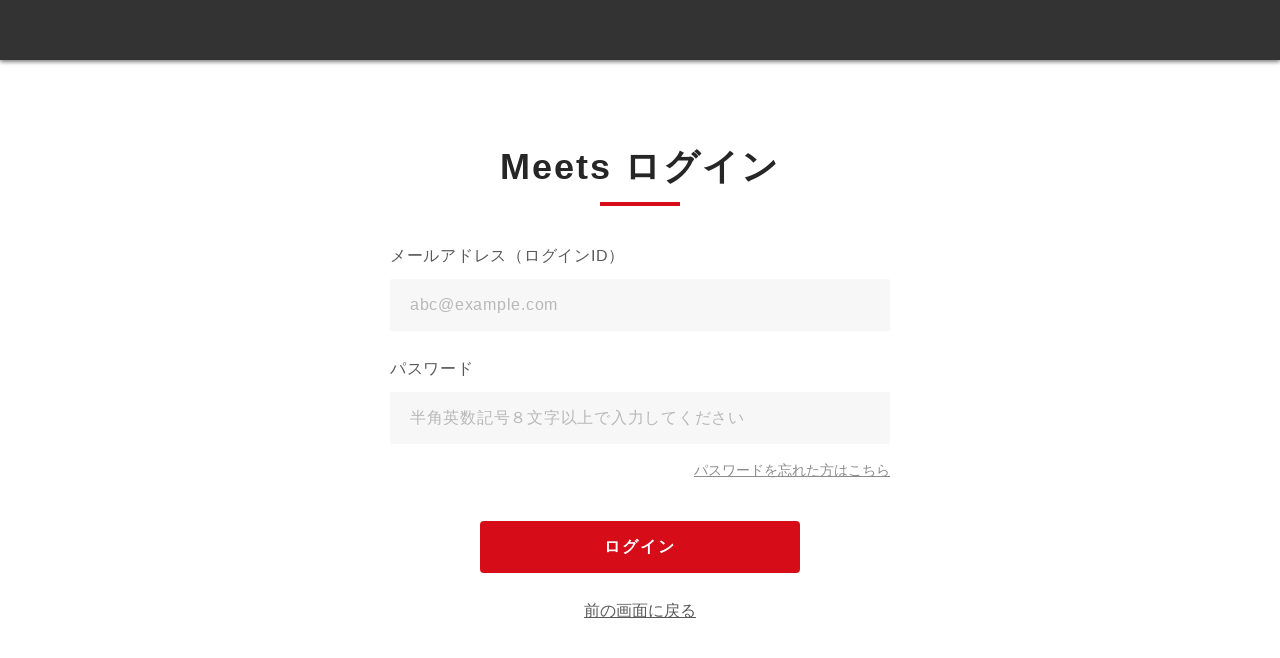

--- FILE ---
content_type: text/html; charset=utf-8
request_url: https://meets.8card.net/login?fallback=https%3A%2F%2Fmeets.8card.net%2Fonline_live_seminar_events%2F164%2Fevent_applications%2Fnew
body_size: 2044
content:
<!DOCTYPE html><html><head><title>Meets</title>
<meta name="robots" content="noindex">    <!-- Google Tag Manager -->
    <script>(function(w,d,s,l,i){w[l]=w[l]||[];w[l].push({'gtm.start':
    new Date().getTime(),event:'gtm.js'});var f=d.getElementsByTagName(s)[0],
    j=d.createElement(s),dl=l!='dataLayer'?'&l='+l:'';j.async=true;j.src=
    'https://www.googletagmanager.com/gtm.js?id='+i+dl;f.parentNode.insertBefore(j,f);
    })(window,document,'script','dataLayer','GTM-K4XJGHK');</script>
    <!-- End Google Tag Manager -->
<meta name="csrf-param" content="authenticity_token" />
<meta name="csrf-token" content="B_ScrcCLBJEkPCKqkANM3GUpW4-JwSZVykzDKscqm6O11Cfiw5alryEJiWWR1KsrMdKG38WielUeptzvguZrCg" /><link rel="stylesheet" href="https://assets.meets.8card.net/assets/public-9291ffec443704c0badae48adca17ea9af5eff1e036ec057f230ed64c6092c3d.css" media="all" /><script src="https://assets.meets.8card.net/packs/dist/js/assets/application-c1c55503c0ea66da.js"></script><script src="https://assets.meets.8card.net/assets/public-eb2c26906ea4456511eee8a88108842fe784525e866ddaf8d6fd8a881692ac52.js"></script><link rel="shortcut icon" type="image/x-icon" href="https://assets.meets.8card.net/assets/ico/favicon-ee594f5e8dfe3794974d0b04c3f09fb1398acaa7524082ab59b94c2de7338fa5.ico" /><link rel="apple-touch-icon" type="image/png" href="https://assets.meets.8card.net/assets/ico/apple-touch-icon-0908dd83b00b6a07951cf1430f19415fe63300aaa32fe75cd25eda28a170e997.png" /><meta content="width=device-width, initial-scale=1, maximum-scale=1, shrink-to-fit=no" name="viewport" /><script>if (window.DD_RUM) {
  window.DD_RUM.init({
    clientToken: "pubf57f940596f6b80e47a1eb83a31e40cf",
    applicationId: "9365c530-6e35-4913-a617-f467ac22f8fb",
    site: 'datadoghq.com',
    service: "meets-app",
    env: "meets-app-production",
    sessionSampleRate: 100,
    sessionReplaySampleRate: 0,
    trackUserInteractions: true,
    version: '1.0.0'
  })
}</script><script>if (window.DD_LOGS) {
  window.DD_LOGS.init({
    clientToken: "pubc2617bc63e21bbe4cce3280ecab9a5e9",
    site: 'datadoghq.com',
    service: "meets-app",
    env: "meets-app-production",
    forwardErrorsToLogs: true,
    sessionSampleRate: 100,
    version: '1.0.0'
  });
  window.DD_LOGS.logger.setLevel('error');
}</script></head><body class="login"><header class="header"></header><div class="wrap"><div class="inner"><div class="content"><h1 class="sec-title">Meets ログイン</h1><form autocomplete="off" action="/login" accept-charset="UTF-8" method="post"><input type="hidden" name="authenticity_token" value="po-TSo5l79Lrsnw7eGEIPA3MlrKKgBR9TWFeklwzr5jUIF36LZxkxy8wK_WDA4U7OZDvG7PQGDhlFLPdgH10Nw" autocomplete="off" /><div class="inside-inner"><input type="hidden" name="fallback" id="fallback" value="https://meets.8card.net/online_live_seminar_events/164/event_applications/new" autocomplete="off" /><label for="labelMail">メールアドレス（ログインID）</label><input placeholder="abc@example.com" id="labelMail" type="text" name="session[email]" /><label for="labelPass">パスワード</label><input placeholder="半角英数記号８文字以上で入力してください" id="labelPass" type="password" name="session[password]" /><p class="line-spacing link-forget"><a class="forget" href="/reset-password">パスワードを忘れた方はこちら</a></p><button name="button" type="submit" class="btn red login-button" data-disable-with="ログイン">ログイン</button><p class="line-spacing link-return"><a class="return-previous" onclick="history.back();" href="javascript:void(0)">前の画面に戻る</a></p></div></form></div></div><footer class="footer"><div class="term"><a target="_blank" href="https://meets.8card.net/help/cookie_policy/">外部送信規律に関する情報提供</a></div><div class="copyright copyright_term">&copy; Sansan, Inc.</div></footer></div><script>(function(){function c(){var b=a.contentDocument||a.contentWindow.document;if(b){var d=b.createElement('script');d.innerHTML="window.__CF$cv$params={r:'9c155d50989b15db',t:'MTc2ODk4MzMzNC4wMDAwMDA='};var a=document.createElement('script');a.nonce='';a.src='/cdn-cgi/challenge-platform/scripts/jsd/main.js';document.getElementsByTagName('head')[0].appendChild(a);";b.getElementsByTagName('head')[0].appendChild(d)}}if(document.body){var a=document.createElement('iframe');a.height=1;a.width=1;a.style.position='absolute';a.style.top=0;a.style.left=0;a.style.border='none';a.style.visibility='hidden';document.body.appendChild(a);if('loading'!==document.readyState)c();else if(window.addEventListener)document.addEventListener('DOMContentLoaded',c);else{var e=document.onreadystatechange||function(){};document.onreadystatechange=function(b){e(b);'loading'!==document.readyState&&(document.onreadystatechange=e,c())}}}})();</script></body></html>

--- FILE ---
content_type: text/css
request_url: https://assets.meets.8card.net/assets/public-9291ffec443704c0badae48adca17ea9af5eff1e036ec057f230ed64c6092c3d.css
body_size: 35018
content:
:root{--sp-content-padding-top: 120px;--pc-content-padding-top: 140px}html,body,div,span,applet,object,iframe,h1,h2,h3,h4,h5,h6,p,blockquote,pre,a,abbr,acronym,address,big,cite,code,del,dfn,em,img,ins,kbd,q,s,samp,small,strike,strong,sub,sup,tt,var,b,u,i,center,dl,dt,dd,ol,ul,li,fieldset,form,input,select,textarea,button,label,legend,table,caption,tbody,tfoot,thead,tr,th,td,article,aside,canvas,details,embed,figure,figcaption,footer,header,hgroup,menu,nav,output,ruby,section,summary,time,mark,audio,video{margin:0;padding:0;border:0;font:inherit;font-size:100%;vertical-align:baseline}html{line-height:1}template{display:none}ol,ul{list-style:none}table{border-collapse:collapse;border-spacing:0}caption,th,td{text-align:left;font-weight:normal;vertical-align:middle}q,blockquote{quotes:none}q:before,q:after{content:"";content:none}blockquote:before,blockquote:after{content:"";content:none}a img{border:none}article,aside,details,figcaption,figure,footer,header,hgroup,main,menu,nav,section,summary{display:block}@font-face{font-family:"Material Icons";font-style:normal;font-weight:400;src:url("https://example.com/MaterialIcons-Regular.eot");src:local("Material Icons"),local("MaterialIcons-Regular"),url("https://example.com/MaterialIcons-Regular.woff2") format("woff2"),url("https://example.com/MaterialIcons-Regular.woff") format("woff"),url("https://example.com/MaterialIcons-Regular.ttf") format("truetype")}.material-icons{font-family:"Material Icons";font-weight:normal;font-style:normal;font-size:24px;display:inline-block;line-height:1;text-transform:none;letter-spacing:normal;word-wrap:normal;white-space:nowrap;direction:ltr;-webkit-font-smoothing:antialiased;text-rendering:optimizeLegibility;-moz-osx-font-smoothing:grayscale;-webkit-font-feature-settings:"liga";font-feature-settings:"liga"}.mt0{margin-top:0px !important}.mr0{margin-right:0px !important}.mb0{margin-bottom:0px !important}.mr0{margin-left:0px !important}.pt0{padding-top:0px !important}.pr0{padding-right:0px !important}.pb0{padding-bottom:0px !important}.pl0{padding-left:0px !important}.mt5{margin-top:5px !important}.mr5{margin-right:5px !important}.mb5{margin-bottom:5px !important}.mr5{margin-left:5px !important}.pt5{padding-top:5px !important}.pr5{padding-right:5px !important}.pb5{padding-bottom:5px !important}.pl5{padding-left:5px !important}.mt10{margin-top:10px !important}.mr10{margin-right:10px !important}.mb10{margin-bottom:10px !important}.mr10{margin-left:10px !important}.pt10{padding-top:10px !important}.pr10{padding-right:10px !important}.pb10{padding-bottom:10px !important}.pl10{padding-left:10px !important}.mt15{margin-top:15px !important}.mr15{margin-right:15px !important}.mb15{margin-bottom:15px !important}.mr15{margin-left:15px !important}.pt15{padding-top:15px !important}.pr15{padding-right:15px !important}.pb15{padding-bottom:15px !important}.pl15{padding-left:15px !important}.mt20{margin-top:20px !important}.mr20{margin-right:20px !important}.mb20{margin-bottom:20px !important}.mr20{margin-left:20px !important}.pt20{padding-top:20px !important}.pr20{padding-right:20px !important}.pb20{padding-bottom:20px !important}.pl20{padding-left:20px !important}.mt25{margin-top:25px !important}.mr25{margin-right:25px !important}.mb25{margin-bottom:25px !important}.mr25{margin-left:25px !important}.pt25{padding-top:25px !important}.pr25{padding-right:25px !important}.pb25{padding-bottom:25px !important}.pl25{padding-left:25px !important}.mt30{margin-top:30px !important}.mr30{margin-right:30px !important}.mb30{margin-bottom:30px !important}.mr30{margin-left:30px !important}.pt30{padding-top:30px !important}.pr30{padding-right:30px !important}.pb30{padding-bottom:30px !important}.pl30{padding-left:30px !important}.mt35{margin-top:35px !important}.mr35{margin-right:35px !important}.mb35{margin-bottom:35px !important}.mr35{margin-left:35px !important}.pt35{padding-top:35px !important}.pr35{padding-right:35px !important}.pb35{padding-bottom:35px !important}.pl35{padding-left:35px !important}.mt40{margin-top:40px !important}.mr40{margin-right:40px !important}.mb40{margin-bottom:40px !important}.mr40{margin-left:40px !important}.pt40{padding-top:40px !important}.pr40{padding-right:40px !important}.pb40{padding-bottom:40px !important}.pl40{padding-left:40px !important}.mt45{margin-top:45px !important}.mr45{margin-right:45px !important}.mb45{margin-bottom:45px !important}.mr45{margin-left:45px !important}.pt45{padding-top:45px !important}.pr45{padding-right:45px !important}.pb45{padding-bottom:45px !important}.pl45{padding-left:45px !important}.mt50{margin-top:50px !important}.mr50{margin-right:50px !important}.mb50{margin-bottom:50px !important}.mr50{margin-left:50px !important}.pt50{padding-top:50px !important}.pr50{padding-right:50px !important}.pb50{padding-bottom:50px !important}.pl50{padding-left:50px !important}.mt55{margin-top:55px !important}.mr55{margin-right:55px !important}.mb55{margin-bottom:55px !important}.mr55{margin-left:55px !important}.pt55{padding-top:55px !important}.pr55{padding-right:55px !important}.pb55{padding-bottom:55px !important}.pl55{padding-left:55px !important}.mt60{margin-top:60px !important}.mr60{margin-right:60px !important}.mb60{margin-bottom:60px !important}.mr60{margin-left:60px !important}.pt60{padding-top:60px !important}.pr60{padding-right:60px !important}.pb60{padding-bottom:60px !important}.pl60{padding-left:60px !important}.mt65{margin-top:65px !important}.mr65{margin-right:65px !important}.mb65{margin-bottom:65px !important}.mr65{margin-left:65px !important}.pt65{padding-top:65px !important}.pr65{padding-right:65px !important}.pb65{padding-bottom:65px !important}.pl65{padding-left:65px !important}.mt70{margin-top:70px !important}.mr70{margin-right:70px !important}.mb70{margin-bottom:70px !important}.mr70{margin-left:70px !important}.pt70{padding-top:70px !important}.pr70{padding-right:70px !important}.pb70{padding-bottom:70px !important}.pl70{padding-left:70px !important}.mt75{margin-top:75px !important}.mr75{margin-right:75px !important}.mb75{margin-bottom:75px !important}.mr75{margin-left:75px !important}.pt75{padding-top:75px !important}.pr75{padding-right:75px !important}.pb75{padding-bottom:75px !important}.pl75{padding-left:75px !important}.mt80{margin-top:80px !important}.mr80{margin-right:80px !important}.mb80{margin-bottom:80px !important}.mr80{margin-left:80px !important}.pt80{padding-top:80px !important}.pr80{padding-right:80px !important}.pb80{padding-bottom:80px !important}.pl80{padding-left:80px !important}.mt85{margin-top:85px !important}.mr85{margin-right:85px !important}.mb85{margin-bottom:85px !important}.mr85{margin-left:85px !important}.pt85{padding-top:85px !important}.pr85{padding-right:85px !important}.pb85{padding-bottom:85px !important}.pl85{padding-left:85px !important}.mt90{margin-top:90px !important}.mr90{margin-right:90px !important}.mb90{margin-bottom:90px !important}.mr90{margin-left:90px !important}.pt90{padding-top:90px !important}.pr90{padding-right:90px !important}.pb90{padding-bottom:90px !important}.pl90{padding-left:90px !important}.mt95{margin-top:95px !important}.mr95{margin-right:95px !important}.mb95{margin-bottom:95px !important}.mr95{margin-left:95px !important}.pt95{padding-top:95px !important}.pr95{padding-right:95px !important}.pb95{padding-bottom:95px !important}.pl95{padding-left:95px !important}.mt100{margin-top:100px !important}.mr100{margin-right:100px !important}.mb100{margin-bottom:100px !important}.mr100{margin-left:100px !important}.pt100{padding-top:100px !important}.pr100{padding-right:100px !important}.pb100{padding-bottom:100px !important}.pl100{padding-left:100px !important}.nowrap{white-space:nowrap}/*!
 * Hamburgers
 * @description Tasty CSS-animated hamburgers
 * @author Jonathan Suh @jonsuh
 * @site https://jonsuh.com/hamburgers
 * @link https://github.com/jonsuh/hamburgers
 */.hamburger{padding:15px 15px;display:inline-block;cursor:pointer;-webkit-transition-property:opacity,-webkit-filter;transition-property:opacity,-webkit-filter;transition-property:opacity,filter;transition-property:opacity,filter,-webkit-filter;-webkit-transition-duration:.15s;transition-duration:.15s;-webkit-transition-timing-function:linear;transition-timing-function:linear;font:inherit;color:inherit;text-transform:none;background-color:transparent;border:0;margin:0;overflow:visible}.hamburger:hover{opacity:.7}.hamburger-box{width:40px;height:24px;display:inline-block;position:relative}.hamburger-inner{display:block;top:50%;margin-top:-2px;width:40px;height:4px;background-color:#000;border-radius:4px;position:absolute;-webkit-transition-property:-webkit-transform;transition-property:-webkit-transform;transition-property:transform;transition-property:transform, -webkit-transform;-webkit-transition-duration:.15s;transition-duration:.15s;-webkit-transition-timing-function:ease;transition-timing-function:ease}.hamburger-inner::before,.hamburger-inner::after{width:40px;height:4px;background-color:#000;border-radius:4px;position:absolute;-webkit-transition-property:-webkit-transform;transition-property:-webkit-transform;transition-property:transform;transition-property:transform, -webkit-transform;-webkit-transition-duration:.15s;transition-duration:.15s;-webkit-transition-timing-function:ease;transition-timing-function:ease}.hamburger-inner::before,.hamburger-inner::after{content:"";display:block}.hamburger-inner::before{top:-10px}.hamburger-inner::after{bottom:-10px}.hamburger--3dx .hamburger-box{-webkit-perspective:80px;perspective:80px}.hamburger--3dx .hamburger-inner{-webkit-transition:background-color 0s .1s cubic-bezier(0.645, 0.045, 0.355, 1),-webkit-transform .15s cubic-bezier(0.645, 0.045, 0.355, 1);transition:background-color 0s .1s cubic-bezier(0.645, 0.045, 0.355, 1),-webkit-transform .15s cubic-bezier(0.645, 0.045, 0.355, 1);transition:transform .15s cubic-bezier(0.645, 0.045, 0.355, 1),background-color 0s .1s cubic-bezier(0.645, 0.045, 0.355, 1);transition:transform .15s cubic-bezier(0.645, 0.045, 0.355, 1),background-color 0s .1s cubic-bezier(0.645, 0.045, 0.355, 1),-webkit-transform .15s cubic-bezier(0.645, 0.045, 0.355, 1)}.hamburger--3dx .hamburger-inner::before,.hamburger--3dx .hamburger-inner::after{-webkit-transition:-webkit-transform 0s .1s cubic-bezier(0.645, 0.045, 0.355, 1);transition:-webkit-transform 0s .1s cubic-bezier(0.645, 0.045, 0.355, 1);transition:transform 0s .1s cubic-bezier(0.645, 0.045, 0.355, 1);transition:transform 0s .1s cubic-bezier(0.645, 0.045, 0.355, 1), -webkit-transform 0s .1s cubic-bezier(0.645, 0.045, 0.355, 1)}.hamburger--3dx.is-active .hamburger-inner{background-color:transparent;-webkit-transform:rotateY(180deg);transform:rotateY(180deg)}.hamburger--3dx.is-active .hamburger-inner::before{-webkit-transform:translate3d(0, 10px, 0) rotate(45deg);transform:translate3d(0, 10px, 0) rotate(45deg)}.hamburger--3dx.is-active .hamburger-inner::after{-webkit-transform:translate3d(0, -10px, 0) rotate(-45deg);transform:translate3d(0, -10px, 0) rotate(-45deg)}.hamburger--3dx-r .hamburger-box{-webkit-perspective:80px;perspective:80px}.hamburger--3dx-r .hamburger-inner{-webkit-transition:background-color 0s .1s cubic-bezier(0.645, 0.045, 0.355, 1),-webkit-transform .15s cubic-bezier(0.645, 0.045, 0.355, 1);transition:background-color 0s .1s cubic-bezier(0.645, 0.045, 0.355, 1),-webkit-transform .15s cubic-bezier(0.645, 0.045, 0.355, 1);transition:transform .15s cubic-bezier(0.645, 0.045, 0.355, 1),background-color 0s .1s cubic-bezier(0.645, 0.045, 0.355, 1);transition:transform .15s cubic-bezier(0.645, 0.045, 0.355, 1),background-color 0s .1s cubic-bezier(0.645, 0.045, 0.355, 1),-webkit-transform .15s cubic-bezier(0.645, 0.045, 0.355, 1)}.hamburger--3dx-r .hamburger-inner::before,.hamburger--3dx-r .hamburger-inner::after{-webkit-transition:-webkit-transform 0s .1s cubic-bezier(0.645, 0.045, 0.355, 1);transition:-webkit-transform 0s .1s cubic-bezier(0.645, 0.045, 0.355, 1);transition:transform 0s .1s cubic-bezier(0.645, 0.045, 0.355, 1);transition:transform 0s .1s cubic-bezier(0.645, 0.045, 0.355, 1), -webkit-transform 0s .1s cubic-bezier(0.645, 0.045, 0.355, 1)}.hamburger--3dx-r.is-active .hamburger-inner{background-color:transparent;-webkit-transform:rotateY(-180deg);transform:rotateY(-180deg)}.hamburger--3dx-r.is-active .hamburger-inner::before{-webkit-transform:translate3d(0, 10px, 0) rotate(45deg);transform:translate3d(0, 10px, 0) rotate(45deg)}.hamburger--3dx-r.is-active .hamburger-inner::after{-webkit-transform:translate3d(0, -10px, 0) rotate(-45deg);transform:translate3d(0, -10px, 0) rotate(-45deg)}.hamburger--3dy .hamburger-box{-webkit-perspective:80px;perspective:80px}.hamburger--3dy .hamburger-inner{-webkit-transition:background-color 0s .1s cubic-bezier(0.645, 0.045, 0.355, 1),-webkit-transform .15s cubic-bezier(0.645, 0.045, 0.355, 1);transition:background-color 0s .1s cubic-bezier(0.645, 0.045, 0.355, 1),-webkit-transform .15s cubic-bezier(0.645, 0.045, 0.355, 1);transition:transform .15s cubic-bezier(0.645, 0.045, 0.355, 1),background-color 0s .1s cubic-bezier(0.645, 0.045, 0.355, 1);transition:transform .15s cubic-bezier(0.645, 0.045, 0.355, 1),background-color 0s .1s cubic-bezier(0.645, 0.045, 0.355, 1),-webkit-transform .15s cubic-bezier(0.645, 0.045, 0.355, 1)}.hamburger--3dy .hamburger-inner::before,.hamburger--3dy .hamburger-inner::after{-webkit-transition:-webkit-transform 0s .1s cubic-bezier(0.645, 0.045, 0.355, 1);transition:-webkit-transform 0s .1s cubic-bezier(0.645, 0.045, 0.355, 1);transition:transform 0s .1s cubic-bezier(0.645, 0.045, 0.355, 1);transition:transform 0s .1s cubic-bezier(0.645, 0.045, 0.355, 1), -webkit-transform 0s .1s cubic-bezier(0.645, 0.045, 0.355, 1)}.hamburger--3dy.is-active .hamburger-inner{background-color:transparent;-webkit-transform:rotateX(-180deg);transform:rotateX(-180deg)}.hamburger--3dy.is-active .hamburger-inner::before{-webkit-transform:translate3d(0, 10px, 0) rotate(45deg);transform:translate3d(0, 10px, 0) rotate(45deg)}.hamburger--3dy.is-active .hamburger-inner::after{-webkit-transform:translate3d(0, -10px, 0) rotate(-45deg);transform:translate3d(0, -10px, 0) rotate(-45deg)}.hamburger--3dy-r .hamburger-box{-webkit-perspective:80px;perspective:80px}.hamburger--3dy-r .hamburger-inner{-webkit-transition:background-color 0s .1s cubic-bezier(0.645, 0.045, 0.355, 1),-webkit-transform .15s cubic-bezier(0.645, 0.045, 0.355, 1);transition:background-color 0s .1s cubic-bezier(0.645, 0.045, 0.355, 1),-webkit-transform .15s cubic-bezier(0.645, 0.045, 0.355, 1);transition:transform .15s cubic-bezier(0.645, 0.045, 0.355, 1),background-color 0s .1s cubic-bezier(0.645, 0.045, 0.355, 1);transition:transform .15s cubic-bezier(0.645, 0.045, 0.355, 1),background-color 0s .1s cubic-bezier(0.645, 0.045, 0.355, 1),-webkit-transform .15s cubic-bezier(0.645, 0.045, 0.355, 1)}.hamburger--3dy-r .hamburger-inner::before,.hamburger--3dy-r .hamburger-inner::after{-webkit-transition:-webkit-transform 0s .1s cubic-bezier(0.645, 0.045, 0.355, 1);transition:-webkit-transform 0s .1s cubic-bezier(0.645, 0.045, 0.355, 1);transition:transform 0s .1s cubic-bezier(0.645, 0.045, 0.355, 1);transition:transform 0s .1s cubic-bezier(0.645, 0.045, 0.355, 1), -webkit-transform 0s .1s cubic-bezier(0.645, 0.045, 0.355, 1)}.hamburger--3dy-r.is-active .hamburger-inner{background-color:transparent;-webkit-transform:rotateX(180deg);transform:rotateX(180deg)}.hamburger--3dy-r.is-active .hamburger-inner::before{-webkit-transform:translate3d(0, 10px, 0) rotate(45deg);transform:translate3d(0, 10px, 0) rotate(45deg)}.hamburger--3dy-r.is-active .hamburger-inner::after{-webkit-transform:translate3d(0, -10px, 0) rotate(-45deg);transform:translate3d(0, -10px, 0) rotate(-45deg)}.hamburger--arrow.is-active .hamburger-inner::before{-webkit-transform:translate3d(-8px, 0, 0) rotate(-45deg) scale(0.7, 1);transform:translate3d(-8px, 0, 0) rotate(-45deg) scale(0.7, 1)}.hamburger--arrow.is-active .hamburger-inner::after{-webkit-transform:translate3d(-8px, 0, 0) rotate(45deg) scale(0.7, 1);transform:translate3d(-8px, 0, 0) rotate(45deg) scale(0.7, 1)}.hamburger--arrow-r.is-active .hamburger-inner::before{-webkit-transform:translate3d(8px, 0, 0) rotate(45deg) scale(0.7, 1);transform:translate3d(8px, 0, 0) rotate(45deg) scale(0.7, 1)}.hamburger--arrow-r.is-active .hamburger-inner::after{-webkit-transform:translate3d(8px, 0, 0) rotate(-45deg) scale(0.7, 1);transform:translate3d(8px, 0, 0) rotate(-45deg) scale(0.7, 1)}.hamburger--arrowalt .hamburger-inner::before{-webkit-transition:top .1s .1s ease,-webkit-transform .1s cubic-bezier(0.165, 0.84, 0.44, 1);transition:top .1s .1s ease,-webkit-transform .1s cubic-bezier(0.165, 0.84, 0.44, 1);transition:top .1s .1s ease,transform .1s cubic-bezier(0.165, 0.84, 0.44, 1);transition:top .1s .1s ease,transform .1s cubic-bezier(0.165, 0.84, 0.44, 1),-webkit-transform .1s cubic-bezier(0.165, 0.84, 0.44, 1)}.hamburger--arrowalt .hamburger-inner::after{-webkit-transition:bottom .1s .1s ease,-webkit-transform .1s cubic-bezier(0.165, 0.84, 0.44, 1);transition:bottom .1s .1s ease,-webkit-transform .1s cubic-bezier(0.165, 0.84, 0.44, 1);transition:bottom .1s .1s ease,transform .1s cubic-bezier(0.165, 0.84, 0.44, 1);transition:bottom .1s .1s ease,transform .1s cubic-bezier(0.165, 0.84, 0.44, 1),-webkit-transform .1s cubic-bezier(0.165, 0.84, 0.44, 1)}.hamburger--arrowalt.is-active .hamburger-inner::before{top:0;-webkit-transform:translate3d(-8px, -10px, 0) rotate(-45deg) scale(0.7, 1);transform:translate3d(-8px, -10px, 0) rotate(-45deg) scale(0.7, 1);-webkit-transition:top .1s ease,-webkit-transform .1s .1s cubic-bezier(0.895, 0.03, 0.685, 0.22);transition:top .1s ease,-webkit-transform .1s .1s cubic-bezier(0.895, 0.03, 0.685, 0.22);transition:top .1s ease,transform .1s .1s cubic-bezier(0.895, 0.03, 0.685, 0.22);transition:top .1s ease,transform .1s .1s cubic-bezier(0.895, 0.03, 0.685, 0.22),-webkit-transform .1s .1s cubic-bezier(0.895, 0.03, 0.685, 0.22)}.hamburger--arrowalt.is-active .hamburger-inner::after{bottom:0;-webkit-transform:translate3d(-8px, 10px, 0) rotate(45deg) scale(0.7, 1);transform:translate3d(-8px, 10px, 0) rotate(45deg) scale(0.7, 1);-webkit-transition:bottom .1s ease,-webkit-transform .1s .1s cubic-bezier(0.895, 0.03, 0.685, 0.22);transition:bottom .1s ease,-webkit-transform .1s .1s cubic-bezier(0.895, 0.03, 0.685, 0.22);transition:bottom .1s ease,transform .1s .1s cubic-bezier(0.895, 0.03, 0.685, 0.22);transition:bottom .1s ease,transform .1s .1s cubic-bezier(0.895, 0.03, 0.685, 0.22),-webkit-transform .1s .1s cubic-bezier(0.895, 0.03, 0.685, 0.22)}.hamburger--arrowalt-r .hamburger-inner::before{-webkit-transition:top .1s .1s ease,-webkit-transform .1s cubic-bezier(0.165, 0.84, 0.44, 1);transition:top .1s .1s ease,-webkit-transform .1s cubic-bezier(0.165, 0.84, 0.44, 1);transition:top .1s .1s ease,transform .1s cubic-bezier(0.165, 0.84, 0.44, 1);transition:top .1s .1s ease,transform .1s cubic-bezier(0.165, 0.84, 0.44, 1),-webkit-transform .1s cubic-bezier(0.165, 0.84, 0.44, 1)}.hamburger--arrowalt-r .hamburger-inner::after{-webkit-transition:bottom .1s .1s ease,-webkit-transform .1s cubic-bezier(0.165, 0.84, 0.44, 1);transition:bottom .1s .1s ease,-webkit-transform .1s cubic-bezier(0.165, 0.84, 0.44, 1);transition:bottom .1s .1s ease,transform .1s cubic-bezier(0.165, 0.84, 0.44, 1);transition:bottom .1s .1s ease,transform .1s cubic-bezier(0.165, 0.84, 0.44, 1),-webkit-transform .1s cubic-bezier(0.165, 0.84, 0.44, 1)}.hamburger--arrowalt-r.is-active .hamburger-inner::before{top:0;-webkit-transform:translate3d(8px, -10px, 0) rotate(45deg) scale(0.7, 1);transform:translate3d(8px, -10px, 0) rotate(45deg) scale(0.7, 1);-webkit-transition:top .1s ease,-webkit-transform .1s .1s cubic-bezier(0.895, 0.03, 0.685, 0.22);transition:top .1s ease,-webkit-transform .1s .1s cubic-bezier(0.895, 0.03, 0.685, 0.22);transition:top .1s ease,transform .1s .1s cubic-bezier(0.895, 0.03, 0.685, 0.22);transition:top .1s ease,transform .1s .1s cubic-bezier(0.895, 0.03, 0.685, 0.22),-webkit-transform .1s .1s cubic-bezier(0.895, 0.03, 0.685, 0.22)}.hamburger--arrowalt-r.is-active .hamburger-inner::after{bottom:0;-webkit-transform:translate3d(8px, 10px, 0) rotate(-45deg) scale(0.7, 1);transform:translate3d(8px, 10px, 0) rotate(-45deg) scale(0.7, 1);-webkit-transition:bottom .1s ease,-webkit-transform .1s .1s cubic-bezier(0.895, 0.03, 0.685, 0.22);transition:bottom .1s ease,-webkit-transform .1s .1s cubic-bezier(0.895, 0.03, 0.685, 0.22);transition:bottom .1s ease,transform .1s .1s cubic-bezier(0.895, 0.03, 0.685, 0.22);transition:bottom .1s ease,transform .1s .1s cubic-bezier(0.895, 0.03, 0.685, 0.22),-webkit-transform .1s .1s cubic-bezier(0.895, 0.03, 0.685, 0.22)}.hamburger--boring .hamburger-inner{-webkit-transition-property:none;transition-property:none}.hamburger--boring .hamburger-inner::before,.hamburger--boring .hamburger-inner::after{-webkit-transition-property:none;transition-property:none}.hamburger--boring.is-active .hamburger-inner{-webkit-transform:rotate(45deg);transform:rotate(45deg)}.hamburger--boring.is-active .hamburger-inner::before{top:0;opacity:0}.hamburger--boring.is-active .hamburger-inner::after{bottom:0;-webkit-transform:rotate(-90deg);transform:rotate(-90deg)}.hamburger--collapse .hamburger-inner{top:auto;bottom:0;-webkit-transition-duration:.13s;transition-duration:.13s;-webkit-transition-delay:.13s;transition-delay:.13s;-webkit-transition-timing-function:cubic-bezier(0.55, 0.055, 0.675, 0.19);transition-timing-function:cubic-bezier(0.55, 0.055, 0.675, 0.19)}.hamburger--collapse .hamburger-inner::after{top:-20px;-webkit-transition:top .2s .2s cubic-bezier(0.33333, 0.66667, 0.66667, 1),opacity .1s linear;transition:top .2s .2s cubic-bezier(0.33333, 0.66667, 0.66667, 1),opacity .1s linear}.hamburger--collapse .hamburger-inner::before{-webkit-transition:top .12s .2s cubic-bezier(0.33333, 0.66667, 0.66667, 1),-webkit-transform .13s cubic-bezier(0.55, 0.055, 0.675, 0.19);transition:top .12s .2s cubic-bezier(0.33333, 0.66667, 0.66667, 1),-webkit-transform .13s cubic-bezier(0.55, 0.055, 0.675, 0.19);transition:top .12s .2s cubic-bezier(0.33333, 0.66667, 0.66667, 1),transform .13s cubic-bezier(0.55, 0.055, 0.675, 0.19);transition:top .12s .2s cubic-bezier(0.33333, 0.66667, 0.66667, 1),transform .13s cubic-bezier(0.55, 0.055, 0.675, 0.19),-webkit-transform .13s cubic-bezier(0.55, 0.055, 0.675, 0.19)}.hamburger--collapse.is-active .hamburger-inner{-webkit-transform:translate3d(0, -10px, 0) rotate(-45deg);transform:translate3d(0, -10px, 0) rotate(-45deg);-webkit-transition-delay:.22s;transition-delay:.22s;-webkit-transition-timing-function:cubic-bezier(0.215, 0.61, 0.355, 1);transition-timing-function:cubic-bezier(0.215, 0.61, 0.355, 1)}.hamburger--collapse.is-active .hamburger-inner::after{top:0;opacity:0;-webkit-transition:top .2s cubic-bezier(0.33333, 0, 0.66667, 0.33333),opacity .1s .22s linear;transition:top .2s cubic-bezier(0.33333, 0, 0.66667, 0.33333),opacity .1s .22s linear}.hamburger--collapse.is-active .hamburger-inner::before{top:0;-webkit-transform:rotate(-90deg);transform:rotate(-90deg);-webkit-transition:top .1s .16s cubic-bezier(0.33333, 0, 0.66667, 0.33333),-webkit-transform .13s .25s cubic-bezier(0.215, 0.61, 0.355, 1);transition:top .1s .16s cubic-bezier(0.33333, 0, 0.66667, 0.33333),-webkit-transform .13s .25s cubic-bezier(0.215, 0.61, 0.355, 1);transition:top .1s .16s cubic-bezier(0.33333, 0, 0.66667, 0.33333),transform .13s .25s cubic-bezier(0.215, 0.61, 0.355, 1);transition:top .1s .16s cubic-bezier(0.33333, 0, 0.66667, 0.33333),transform .13s .25s cubic-bezier(0.215, 0.61, 0.355, 1),-webkit-transform .13s .25s cubic-bezier(0.215, 0.61, 0.355, 1)}.hamburger--collapse-r .hamburger-inner{top:auto;bottom:0;-webkit-transition-duration:.13s;transition-duration:.13s;-webkit-transition-delay:.13s;transition-delay:.13s;-webkit-transition-timing-function:cubic-bezier(0.55, 0.055, 0.675, 0.19);transition-timing-function:cubic-bezier(0.55, 0.055, 0.675, 0.19)}.hamburger--collapse-r .hamburger-inner::after{top:-20px;-webkit-transition:top .2s .2s cubic-bezier(0.33333, 0.66667, 0.66667, 1),opacity .1s linear;transition:top .2s .2s cubic-bezier(0.33333, 0.66667, 0.66667, 1),opacity .1s linear}.hamburger--collapse-r .hamburger-inner::before{-webkit-transition:top .12s .2s cubic-bezier(0.33333, 0.66667, 0.66667, 1),-webkit-transform .13s cubic-bezier(0.55, 0.055, 0.675, 0.19);transition:top .12s .2s cubic-bezier(0.33333, 0.66667, 0.66667, 1),-webkit-transform .13s cubic-bezier(0.55, 0.055, 0.675, 0.19);transition:top .12s .2s cubic-bezier(0.33333, 0.66667, 0.66667, 1),transform .13s cubic-bezier(0.55, 0.055, 0.675, 0.19);transition:top .12s .2s cubic-bezier(0.33333, 0.66667, 0.66667, 1),transform .13s cubic-bezier(0.55, 0.055, 0.675, 0.19),-webkit-transform .13s cubic-bezier(0.55, 0.055, 0.675, 0.19)}.hamburger--collapse-r.is-active .hamburger-inner{-webkit-transform:translate3d(0, -10px, 0) rotate(45deg);transform:translate3d(0, -10px, 0) rotate(45deg);-webkit-transition-delay:.22s;transition-delay:.22s;-webkit-transition-timing-function:cubic-bezier(0.215, 0.61, 0.355, 1);transition-timing-function:cubic-bezier(0.215, 0.61, 0.355, 1)}.hamburger--collapse-r.is-active .hamburger-inner::after{top:0;opacity:0;-webkit-transition:top .2s cubic-bezier(0.33333, 0, 0.66667, 0.33333),opacity .1s .22s linear;transition:top .2s cubic-bezier(0.33333, 0, 0.66667, 0.33333),opacity .1s .22s linear}.hamburger--collapse-r.is-active .hamburger-inner::before{top:0;-webkit-transform:rotate(90deg);transform:rotate(90deg);-webkit-transition:top .1s .16s cubic-bezier(0.33333, 0, 0.66667, 0.33333),-webkit-transform .13s .25s cubic-bezier(0.215, 0.61, 0.355, 1);transition:top .1s .16s cubic-bezier(0.33333, 0, 0.66667, 0.33333),-webkit-transform .13s .25s cubic-bezier(0.215, 0.61, 0.355, 1);transition:top .1s .16s cubic-bezier(0.33333, 0, 0.66667, 0.33333),transform .13s .25s cubic-bezier(0.215, 0.61, 0.355, 1);transition:top .1s .16s cubic-bezier(0.33333, 0, 0.66667, 0.33333),transform .13s .25s cubic-bezier(0.215, 0.61, 0.355, 1),-webkit-transform .13s .25s cubic-bezier(0.215, 0.61, 0.355, 1)}.hamburger--elastic .hamburger-inner{top:2px;-webkit-transition-duration:.275s;transition-duration:.275s;-webkit-transition-timing-function:cubic-bezier(0.68, -0.55, 0.265, 1.55);transition-timing-function:cubic-bezier(0.68, -0.55, 0.265, 1.55)}.hamburger--elastic .hamburger-inner::before{top:10px;-webkit-transition:opacity .125s .275s ease;transition:opacity .125s .275s ease}.hamburger--elastic .hamburger-inner::after{top:20px;-webkit-transition:-webkit-transform .275s cubic-bezier(0.68, -0.55, 0.265, 1.55);transition:-webkit-transform .275s cubic-bezier(0.68, -0.55, 0.265, 1.55);transition:transform .275s cubic-bezier(0.68, -0.55, 0.265, 1.55);transition:transform .275s cubic-bezier(0.68, -0.55, 0.265, 1.55), -webkit-transform .275s cubic-bezier(0.68, -0.55, 0.265, 1.55)}.hamburger--elastic.is-active .hamburger-inner{-webkit-transform:translate3d(0, 10px, 0) rotate(135deg);transform:translate3d(0, 10px, 0) rotate(135deg);-webkit-transition-delay:.075s;transition-delay:.075s}.hamburger--elastic.is-active .hamburger-inner::before{-webkit-transition-delay:0s;transition-delay:0s;opacity:0}.hamburger--elastic.is-active .hamburger-inner::after{-webkit-transform:translate3d(0, -20px, 0) rotate(-270deg);transform:translate3d(0, -20px, 0) rotate(-270deg);-webkit-transition-delay:.075s;transition-delay:.075s}.hamburger--elastic-r .hamburger-inner{top:2px;-webkit-transition-duration:.275s;transition-duration:.275s;-webkit-transition-timing-function:cubic-bezier(0.68, -0.55, 0.265, 1.55);transition-timing-function:cubic-bezier(0.68, -0.55, 0.265, 1.55)}.hamburger--elastic-r .hamburger-inner::before{top:10px;-webkit-transition:opacity .125s .275s ease;transition:opacity .125s .275s ease}.hamburger--elastic-r .hamburger-inner::after{top:20px;-webkit-transition:-webkit-transform .275s cubic-bezier(0.68, -0.55, 0.265, 1.55);transition:-webkit-transform .275s cubic-bezier(0.68, -0.55, 0.265, 1.55);transition:transform .275s cubic-bezier(0.68, -0.55, 0.265, 1.55);transition:transform .275s cubic-bezier(0.68, -0.55, 0.265, 1.55), -webkit-transform .275s cubic-bezier(0.68, -0.55, 0.265, 1.55)}.hamburger--elastic-r.is-active .hamburger-inner{-webkit-transform:translate3d(0, 10px, 0) rotate(-135deg);transform:translate3d(0, 10px, 0) rotate(-135deg);-webkit-transition-delay:.075s;transition-delay:.075s}.hamburger--elastic-r.is-active .hamburger-inner::before{-webkit-transition-delay:0s;transition-delay:0s;opacity:0}.hamburger--elastic-r.is-active .hamburger-inner::after{-webkit-transform:translate3d(0, -20px, 0) rotate(270deg);transform:translate3d(0, -20px, 0) rotate(270deg);-webkit-transition-delay:.075s;transition-delay:.075s}.hamburger--emphatic{overflow:hidden}.hamburger--emphatic .hamburger-inner{-webkit-transition:background-color .125s .175s ease-in;transition:background-color .125s .175s ease-in}.hamburger--emphatic .hamburger-inner::before{left:0;-webkit-transition:top .05s .125s linear,left .125s .175s ease-in,-webkit-transform .125s cubic-bezier(0.6, 0.04, 0.98, 0.335);transition:top .05s .125s linear,left .125s .175s ease-in,-webkit-transform .125s cubic-bezier(0.6, 0.04, 0.98, 0.335);transition:transform .125s cubic-bezier(0.6, 0.04, 0.98, 0.335),top .05s .125s linear,left .125s .175s ease-in;transition:transform .125s cubic-bezier(0.6, 0.04, 0.98, 0.335),top .05s .125s linear,left .125s .175s ease-in,-webkit-transform .125s cubic-bezier(0.6, 0.04, 0.98, 0.335)}.hamburger--emphatic .hamburger-inner::after{top:10px;right:0;-webkit-transition:top .05s .125s linear,right .125s .175s ease-in,-webkit-transform .125s cubic-bezier(0.6, 0.04, 0.98, 0.335);transition:top .05s .125s linear,right .125s .175s ease-in,-webkit-transform .125s cubic-bezier(0.6, 0.04, 0.98, 0.335);transition:transform .125s cubic-bezier(0.6, 0.04, 0.98, 0.335),top .05s .125s linear,right .125s .175s ease-in;transition:transform .125s cubic-bezier(0.6, 0.04, 0.98, 0.335),top .05s .125s linear,right .125s .175s ease-in,-webkit-transform .125s cubic-bezier(0.6, 0.04, 0.98, 0.335)}.hamburger--emphatic.is-active .hamburger-inner{-webkit-transition-delay:0s;transition-delay:0s;-webkit-transition-timing-function:ease-out;transition-timing-function:ease-out;background-color:transparent}.hamburger--emphatic.is-active .hamburger-inner::before{left:-80px;top:-80px;-webkit-transform:translate3d(80px, 80px, 0) rotate(45deg);transform:translate3d(80px, 80px, 0) rotate(45deg);-webkit-transition:left .125s ease-out,top .05s .125s linear,-webkit-transform .125s .175s cubic-bezier(0.075, 0.82, 0.165, 1);transition:left .125s ease-out,top .05s .125s linear,-webkit-transform .125s .175s cubic-bezier(0.075, 0.82, 0.165, 1);transition:left .125s ease-out,top .05s .125s linear,transform .125s .175s cubic-bezier(0.075, 0.82, 0.165, 1);transition:left .125s ease-out,top .05s .125s linear,transform .125s .175s cubic-bezier(0.075, 0.82, 0.165, 1),-webkit-transform .125s .175s cubic-bezier(0.075, 0.82, 0.165, 1)}.hamburger--emphatic.is-active .hamburger-inner::after{right:-80px;top:-80px;-webkit-transform:translate3d(-80px, 80px, 0) rotate(-45deg);transform:translate3d(-80px, 80px, 0) rotate(-45deg);-webkit-transition:right .125s ease-out,top .05s .125s linear,-webkit-transform .125s .175s cubic-bezier(0.075, 0.82, 0.165, 1);transition:right .125s ease-out,top .05s .125s linear,-webkit-transform .125s .175s cubic-bezier(0.075, 0.82, 0.165, 1);transition:right .125s ease-out,top .05s .125s linear,transform .125s .175s cubic-bezier(0.075, 0.82, 0.165, 1);transition:right .125s ease-out,top .05s .125s linear,transform .125s .175s cubic-bezier(0.075, 0.82, 0.165, 1),-webkit-transform .125s .175s cubic-bezier(0.075, 0.82, 0.165, 1)}.hamburger--emphatic-r{overflow:hidden}.hamburger--emphatic-r .hamburger-inner{-webkit-transition:background-color .125s .175s ease-in;transition:background-color .125s .175s ease-in}.hamburger--emphatic-r .hamburger-inner::before{left:0;-webkit-transition:top .05s .125s linear,left .125s .175s ease-in,-webkit-transform .125s cubic-bezier(0.6, 0.04, 0.98, 0.335);transition:top .05s .125s linear,left .125s .175s ease-in,-webkit-transform .125s cubic-bezier(0.6, 0.04, 0.98, 0.335);transition:transform .125s cubic-bezier(0.6, 0.04, 0.98, 0.335),top .05s .125s linear,left .125s .175s ease-in;transition:transform .125s cubic-bezier(0.6, 0.04, 0.98, 0.335),top .05s .125s linear,left .125s .175s ease-in,-webkit-transform .125s cubic-bezier(0.6, 0.04, 0.98, 0.335)}.hamburger--emphatic-r .hamburger-inner::after{top:10px;right:0;-webkit-transition:top .05s .125s linear,right .125s .175s ease-in,-webkit-transform .125s cubic-bezier(0.6, 0.04, 0.98, 0.335);transition:top .05s .125s linear,right .125s .175s ease-in,-webkit-transform .125s cubic-bezier(0.6, 0.04, 0.98, 0.335);transition:transform .125s cubic-bezier(0.6, 0.04, 0.98, 0.335),top .05s .125s linear,right .125s .175s ease-in;transition:transform .125s cubic-bezier(0.6, 0.04, 0.98, 0.335),top .05s .125s linear,right .125s .175s ease-in,-webkit-transform .125s cubic-bezier(0.6, 0.04, 0.98, 0.335)}.hamburger--emphatic-r.is-active .hamburger-inner{-webkit-transition-delay:0s;transition-delay:0s;-webkit-transition-timing-function:ease-out;transition-timing-function:ease-out;background-color:transparent}.hamburger--emphatic-r.is-active .hamburger-inner::before{left:-80px;top:80px;-webkit-transform:translate3d(80px, -80px, 0) rotate(-45deg);transform:translate3d(80px, -80px, 0) rotate(-45deg);-webkit-transition:left .125s ease-out,top .05s .125s linear,-webkit-transform .125s .175s cubic-bezier(0.075, 0.82, 0.165, 1);transition:left .125s ease-out,top .05s .125s linear,-webkit-transform .125s .175s cubic-bezier(0.075, 0.82, 0.165, 1);transition:left .125s ease-out,top .05s .125s linear,transform .125s .175s cubic-bezier(0.075, 0.82, 0.165, 1);transition:left .125s ease-out,top .05s .125s linear,transform .125s .175s cubic-bezier(0.075, 0.82, 0.165, 1),-webkit-transform .125s .175s cubic-bezier(0.075, 0.82, 0.165, 1)}.hamburger--emphatic-r.is-active .hamburger-inner::after{right:-80px;top:80px;-webkit-transform:translate3d(-80px, -80px, 0) rotate(45deg);transform:translate3d(-80px, -80px, 0) rotate(45deg);-webkit-transition:right .125s ease-out,top .05s .125s linear,-webkit-transform .125s .175s cubic-bezier(0.075, 0.82, 0.165, 1);transition:right .125s ease-out,top .05s .125s linear,-webkit-transform .125s .175s cubic-bezier(0.075, 0.82, 0.165, 1);transition:right .125s ease-out,top .05s .125s linear,transform .125s .175s cubic-bezier(0.075, 0.82, 0.165, 1);transition:right .125s ease-out,top .05s .125s linear,transform .125s .175s cubic-bezier(0.075, 0.82, 0.165, 1),-webkit-transform .125s .175s cubic-bezier(0.075, 0.82, 0.165, 1)}.hamburger--slider .hamburger-inner{top:2px}.hamburger--slider .hamburger-inner::before{top:10px;-webkit-transition-property:opacity,-webkit-transform;transition-property:opacity,-webkit-transform;transition-property:transform,opacity;transition-property:transform,opacity,-webkit-transform;-webkit-transition-timing-function:ease;transition-timing-function:ease;-webkit-transition-duration:.15s;transition-duration:.15s}.hamburger--slider .hamburger-inner::after{top:20px}.hamburger--slider.is-active .hamburger-inner{-webkit-transform:translate3d(0, 10px, 0) rotate(45deg);transform:translate3d(0, 10px, 0) rotate(45deg)}.hamburger--slider.is-active .hamburger-inner::before{-webkit-transform:rotate(-45deg) translate3d(-5.71429px, -6px, 0);transform:rotate(-45deg) translate3d(-5.71429px, -6px, 0);opacity:0}.hamburger--slider.is-active .hamburger-inner::after{-webkit-transform:translate3d(0, -20px, 0) rotate(-90deg);transform:translate3d(0, -20px, 0) rotate(-90deg)}.hamburger--slider-r .hamburger-inner{top:2px}.hamburger--slider-r .hamburger-inner::before{top:10px;-webkit-transition-property:opacity,-webkit-transform;transition-property:opacity,-webkit-transform;transition-property:transform,opacity;transition-property:transform,opacity,-webkit-transform;-webkit-transition-timing-function:ease;transition-timing-function:ease;-webkit-transition-duration:.15s;transition-duration:.15s}.hamburger--slider-r .hamburger-inner::after{top:20px}.hamburger--slider-r.is-active .hamburger-inner{-webkit-transform:translate3d(0, 10px, 0) rotate(-45deg);transform:translate3d(0, 10px, 0) rotate(-45deg)}.hamburger--slider-r.is-active .hamburger-inner::before{-webkit-transform:rotate(45deg) translate3d(5.71429px, -6px, 0);transform:rotate(45deg) translate3d(5.71429px, -6px, 0);opacity:0}.hamburger--slider-r.is-active .hamburger-inner::after{-webkit-transform:translate3d(0, -20px, 0) rotate(90deg);transform:translate3d(0, -20px, 0) rotate(90deg)}.hamburger--spring .hamburger-inner{top:2px;-webkit-transition:background-color 0s .13s linear;transition:background-color 0s .13s linear}.hamburger--spring .hamburger-inner::before{top:10px;-webkit-transition:top .1s .2s cubic-bezier(0.33333, 0.66667, 0.66667, 1),-webkit-transform .13s cubic-bezier(0.55, 0.055, 0.675, 0.19);transition:top .1s .2s cubic-bezier(0.33333, 0.66667, 0.66667, 1),-webkit-transform .13s cubic-bezier(0.55, 0.055, 0.675, 0.19);transition:top .1s .2s cubic-bezier(0.33333, 0.66667, 0.66667, 1),transform .13s cubic-bezier(0.55, 0.055, 0.675, 0.19);transition:top .1s .2s cubic-bezier(0.33333, 0.66667, 0.66667, 1),transform .13s cubic-bezier(0.55, 0.055, 0.675, 0.19),-webkit-transform .13s cubic-bezier(0.55, 0.055, 0.675, 0.19)}.hamburger--spring .hamburger-inner::after{top:20px;-webkit-transition:top .2s .2s cubic-bezier(0.33333, 0.66667, 0.66667, 1),-webkit-transform .13s cubic-bezier(0.55, 0.055, 0.675, 0.19);transition:top .2s .2s cubic-bezier(0.33333, 0.66667, 0.66667, 1),-webkit-transform .13s cubic-bezier(0.55, 0.055, 0.675, 0.19);transition:top .2s .2s cubic-bezier(0.33333, 0.66667, 0.66667, 1),transform .13s cubic-bezier(0.55, 0.055, 0.675, 0.19);transition:top .2s .2s cubic-bezier(0.33333, 0.66667, 0.66667, 1),transform .13s cubic-bezier(0.55, 0.055, 0.675, 0.19),-webkit-transform .13s cubic-bezier(0.55, 0.055, 0.675, 0.19)}.hamburger--spring.is-active .hamburger-inner{-webkit-transition-delay:.22s;transition-delay:.22s;background-color:transparent}.hamburger--spring.is-active .hamburger-inner::before{top:0;-webkit-transition:top .1s .15s cubic-bezier(0.33333, 0, 0.66667, 0.33333),-webkit-transform .13s .22s cubic-bezier(0.215, 0.61, 0.355, 1);transition:top .1s .15s cubic-bezier(0.33333, 0, 0.66667, 0.33333),-webkit-transform .13s .22s cubic-bezier(0.215, 0.61, 0.355, 1);transition:top .1s .15s cubic-bezier(0.33333, 0, 0.66667, 0.33333),transform .13s .22s cubic-bezier(0.215, 0.61, 0.355, 1);transition:top .1s .15s cubic-bezier(0.33333, 0, 0.66667, 0.33333),transform .13s .22s cubic-bezier(0.215, 0.61, 0.355, 1),-webkit-transform .13s .22s cubic-bezier(0.215, 0.61, 0.355, 1);-webkit-transform:translate3d(0, 10px, 0) rotate(45deg);transform:translate3d(0, 10px, 0) rotate(45deg)}.hamburger--spring.is-active .hamburger-inner::after{top:0;-webkit-transition:top .2s cubic-bezier(0.33333, 0, 0.66667, 0.33333),-webkit-transform .13s .22s cubic-bezier(0.215, 0.61, 0.355, 1);transition:top .2s cubic-bezier(0.33333, 0, 0.66667, 0.33333),-webkit-transform .13s .22s cubic-bezier(0.215, 0.61, 0.355, 1);transition:top .2s cubic-bezier(0.33333, 0, 0.66667, 0.33333),transform .13s .22s cubic-bezier(0.215, 0.61, 0.355, 1);transition:top .2s cubic-bezier(0.33333, 0, 0.66667, 0.33333),transform .13s .22s cubic-bezier(0.215, 0.61, 0.355, 1),-webkit-transform .13s .22s cubic-bezier(0.215, 0.61, 0.355, 1);-webkit-transform:translate3d(0, 10px, 0) rotate(-45deg);transform:translate3d(0, 10px, 0) rotate(-45deg)}.hamburger--spring-r .hamburger-inner{top:auto;bottom:0;-webkit-transition-duration:.13s;transition-duration:.13s;-webkit-transition-delay:0s;transition-delay:0s;-webkit-transition-timing-function:cubic-bezier(0.55, 0.055, 0.675, 0.19);transition-timing-function:cubic-bezier(0.55, 0.055, 0.675, 0.19)}.hamburger--spring-r .hamburger-inner::after{top:-20px;-webkit-transition:top .2s .2s cubic-bezier(0.33333, 0.66667, 0.66667, 1),opacity 0s linear;transition:top .2s .2s cubic-bezier(0.33333, 0.66667, 0.66667, 1),opacity 0s linear}.hamburger--spring-r .hamburger-inner::before{-webkit-transition:top .1s .2s cubic-bezier(0.33333, 0.66667, 0.66667, 1),-webkit-transform .13s cubic-bezier(0.55, 0.055, 0.675, 0.19);transition:top .1s .2s cubic-bezier(0.33333, 0.66667, 0.66667, 1),-webkit-transform .13s cubic-bezier(0.55, 0.055, 0.675, 0.19);transition:top .1s .2s cubic-bezier(0.33333, 0.66667, 0.66667, 1),transform .13s cubic-bezier(0.55, 0.055, 0.675, 0.19);transition:top .1s .2s cubic-bezier(0.33333, 0.66667, 0.66667, 1),transform .13s cubic-bezier(0.55, 0.055, 0.675, 0.19),-webkit-transform .13s cubic-bezier(0.55, 0.055, 0.675, 0.19)}.hamburger--spring-r.is-active .hamburger-inner{-webkit-transform:translate3d(0, -10px, 0) rotate(-45deg);transform:translate3d(0, -10px, 0) rotate(-45deg);-webkit-transition-delay:.22s;transition-delay:.22s;-webkit-transition-timing-function:cubic-bezier(0.215, 0.61, 0.355, 1);transition-timing-function:cubic-bezier(0.215, 0.61, 0.355, 1)}.hamburger--spring-r.is-active .hamburger-inner::after{top:0;opacity:0;-webkit-transition:top .2s cubic-bezier(0.33333, 0, 0.66667, 0.33333),opacity 0s .22s linear;transition:top .2s cubic-bezier(0.33333, 0, 0.66667, 0.33333),opacity 0s .22s linear}.hamburger--spring-r.is-active .hamburger-inner::before{top:0;-webkit-transform:rotate(90deg);transform:rotate(90deg);-webkit-transition:top .1s .15s cubic-bezier(0.33333, 0, 0.66667, 0.33333),-webkit-transform .13s .22s cubic-bezier(0.215, 0.61, 0.355, 1);transition:top .1s .15s cubic-bezier(0.33333, 0, 0.66667, 0.33333),-webkit-transform .13s .22s cubic-bezier(0.215, 0.61, 0.355, 1);transition:top .1s .15s cubic-bezier(0.33333, 0, 0.66667, 0.33333),transform .13s .22s cubic-bezier(0.215, 0.61, 0.355, 1);transition:top .1s .15s cubic-bezier(0.33333, 0, 0.66667, 0.33333),transform .13s .22s cubic-bezier(0.215, 0.61, 0.355, 1),-webkit-transform .13s .22s cubic-bezier(0.215, 0.61, 0.355, 1)}.hamburger--stand .hamburger-inner{-webkit-transition:background-color 0s .075s linear,-webkit-transform .075s .15s cubic-bezier(0.55, 0.055, 0.675, 0.19);transition:background-color 0s .075s linear,-webkit-transform .075s .15s cubic-bezier(0.55, 0.055, 0.675, 0.19);transition:transform .075s .15s cubic-bezier(0.55, 0.055, 0.675, 0.19),background-color 0s .075s linear;transition:transform .075s .15s cubic-bezier(0.55, 0.055, 0.675, 0.19),background-color 0s .075s linear,-webkit-transform .075s .15s cubic-bezier(0.55, 0.055, 0.675, 0.19)}.hamburger--stand .hamburger-inner::before{-webkit-transition:top .075s .075s ease-in,-webkit-transform .075s 0s cubic-bezier(0.55, 0.055, 0.675, 0.19);transition:top .075s .075s ease-in,-webkit-transform .075s 0s cubic-bezier(0.55, 0.055, 0.675, 0.19);transition:top .075s .075s ease-in,transform .075s 0s cubic-bezier(0.55, 0.055, 0.675, 0.19);transition:top .075s .075s ease-in,transform .075s 0s cubic-bezier(0.55, 0.055, 0.675, 0.19),-webkit-transform .075s 0s cubic-bezier(0.55, 0.055, 0.675, 0.19)}.hamburger--stand .hamburger-inner::after{-webkit-transition:bottom .075s .075s ease-in,-webkit-transform .075s 0s cubic-bezier(0.55, 0.055, 0.675, 0.19);transition:bottom .075s .075s ease-in,-webkit-transform .075s 0s cubic-bezier(0.55, 0.055, 0.675, 0.19);transition:bottom .075s .075s ease-in,transform .075s 0s cubic-bezier(0.55, 0.055, 0.675, 0.19);transition:bottom .075s .075s ease-in,transform .075s 0s cubic-bezier(0.55, 0.055, 0.675, 0.19),-webkit-transform .075s 0s cubic-bezier(0.55, 0.055, 0.675, 0.19)}.hamburger--stand.is-active .hamburger-inner{-webkit-transform:rotate(90deg);transform:rotate(90deg);background-color:transparent;-webkit-transition:background-color 0s .15s linear,-webkit-transform .075s 0s cubic-bezier(0.215, 0.61, 0.355, 1);transition:background-color 0s .15s linear,-webkit-transform .075s 0s cubic-bezier(0.215, 0.61, 0.355, 1);transition:transform .075s 0s cubic-bezier(0.215, 0.61, 0.355, 1),background-color 0s .15s linear;transition:transform .075s 0s cubic-bezier(0.215, 0.61, 0.355, 1),background-color 0s .15s linear,-webkit-transform .075s 0s cubic-bezier(0.215, 0.61, 0.355, 1)}.hamburger--stand.is-active .hamburger-inner::before{top:0;-webkit-transform:rotate(-45deg);transform:rotate(-45deg);-webkit-transition:top .075s .1s ease-out,-webkit-transform .075s .15s cubic-bezier(0.215, 0.61, 0.355, 1);transition:top .075s .1s ease-out,-webkit-transform .075s .15s cubic-bezier(0.215, 0.61, 0.355, 1);transition:top .075s .1s ease-out,transform .075s .15s cubic-bezier(0.215, 0.61, 0.355, 1);transition:top .075s .1s ease-out,transform .075s .15s cubic-bezier(0.215, 0.61, 0.355, 1),-webkit-transform .075s .15s cubic-bezier(0.215, 0.61, 0.355, 1)}.hamburger--stand.is-active .hamburger-inner::after{bottom:0;-webkit-transform:rotate(45deg);transform:rotate(45deg);-webkit-transition:bottom .075s .1s ease-out,-webkit-transform .075s .15s cubic-bezier(0.215, 0.61, 0.355, 1);transition:bottom .075s .1s ease-out,-webkit-transform .075s .15s cubic-bezier(0.215, 0.61, 0.355, 1);transition:bottom .075s .1s ease-out,transform .075s .15s cubic-bezier(0.215, 0.61, 0.355, 1);transition:bottom .075s .1s ease-out,transform .075s .15s cubic-bezier(0.215, 0.61, 0.355, 1),-webkit-transform .075s .15s cubic-bezier(0.215, 0.61, 0.355, 1)}.hamburger--stand-r .hamburger-inner{-webkit-transition:background-color 0s .075s linear,-webkit-transform .075s .15s cubic-bezier(0.55, 0.055, 0.675, 0.19);transition:background-color 0s .075s linear,-webkit-transform .075s .15s cubic-bezier(0.55, 0.055, 0.675, 0.19);transition:transform .075s .15s cubic-bezier(0.55, 0.055, 0.675, 0.19),background-color 0s .075s linear;transition:transform .075s .15s cubic-bezier(0.55, 0.055, 0.675, 0.19),background-color 0s .075s linear,-webkit-transform .075s .15s cubic-bezier(0.55, 0.055, 0.675, 0.19)}.hamburger--stand-r .hamburger-inner::before{-webkit-transition:top .075s .075s ease-in,-webkit-transform .075s 0s cubic-bezier(0.55, 0.055, 0.675, 0.19);transition:top .075s .075s ease-in,-webkit-transform .075s 0s cubic-bezier(0.55, 0.055, 0.675, 0.19);transition:top .075s .075s ease-in,transform .075s 0s cubic-bezier(0.55, 0.055, 0.675, 0.19);transition:top .075s .075s ease-in,transform .075s 0s cubic-bezier(0.55, 0.055, 0.675, 0.19),-webkit-transform .075s 0s cubic-bezier(0.55, 0.055, 0.675, 0.19)}.hamburger--stand-r .hamburger-inner::after{-webkit-transition:bottom .075s .075s ease-in,-webkit-transform .075s 0s cubic-bezier(0.55, 0.055, 0.675, 0.19);transition:bottom .075s .075s ease-in,-webkit-transform .075s 0s cubic-bezier(0.55, 0.055, 0.675, 0.19);transition:bottom .075s .075s ease-in,transform .075s 0s cubic-bezier(0.55, 0.055, 0.675, 0.19);transition:bottom .075s .075s ease-in,transform .075s 0s cubic-bezier(0.55, 0.055, 0.675, 0.19),-webkit-transform .075s 0s cubic-bezier(0.55, 0.055, 0.675, 0.19)}.hamburger--stand-r.is-active .hamburger-inner{-webkit-transform:rotate(-90deg);transform:rotate(-90deg);background-color:transparent;-webkit-transition:background-color 0s .15s linear,-webkit-transform .075s 0s cubic-bezier(0.215, 0.61, 0.355, 1);transition:background-color 0s .15s linear,-webkit-transform .075s 0s cubic-bezier(0.215, 0.61, 0.355, 1);transition:transform .075s 0s cubic-bezier(0.215, 0.61, 0.355, 1),background-color 0s .15s linear;transition:transform .075s 0s cubic-bezier(0.215, 0.61, 0.355, 1),background-color 0s .15s linear,-webkit-transform .075s 0s cubic-bezier(0.215, 0.61, 0.355, 1)}.hamburger--stand-r.is-active .hamburger-inner::before{top:0;-webkit-transform:rotate(-45deg);transform:rotate(-45deg);-webkit-transition:top .075s .1s ease-out,-webkit-transform .075s .15s cubic-bezier(0.215, 0.61, 0.355, 1);transition:top .075s .1s ease-out,-webkit-transform .075s .15s cubic-bezier(0.215, 0.61, 0.355, 1);transition:top .075s .1s ease-out,transform .075s .15s cubic-bezier(0.215, 0.61, 0.355, 1);transition:top .075s .1s ease-out,transform .075s .15s cubic-bezier(0.215, 0.61, 0.355, 1),-webkit-transform .075s .15s cubic-bezier(0.215, 0.61, 0.355, 1)}.hamburger--stand-r.is-active .hamburger-inner::after{bottom:0;-webkit-transform:rotate(45deg);transform:rotate(45deg);-webkit-transition:bottom .075s .1s ease-out,-webkit-transform .075s .15s cubic-bezier(0.215, 0.61, 0.355, 1);transition:bottom .075s .1s ease-out,-webkit-transform .075s .15s cubic-bezier(0.215, 0.61, 0.355, 1);transition:bottom .075s .1s ease-out,transform .075s .15s cubic-bezier(0.215, 0.61, 0.355, 1);transition:bottom .075s .1s ease-out,transform .075s .15s cubic-bezier(0.215, 0.61, 0.355, 1),-webkit-transform .075s .15s cubic-bezier(0.215, 0.61, 0.355, 1)}.hamburger--spin .hamburger-inner{-webkit-transition-duration:.22s;transition-duration:.22s;-webkit-transition-timing-function:cubic-bezier(0.55, 0.055, 0.675, 0.19);transition-timing-function:cubic-bezier(0.55, 0.055, 0.675, 0.19)}.hamburger--spin .hamburger-inner::before{-webkit-transition:top .1s .25s ease-in,opacity .1s ease-in;transition:top .1s .25s ease-in,opacity .1s ease-in}.hamburger--spin .hamburger-inner::after{-webkit-transition:bottom .1s .25s ease-in,-webkit-transform .22s cubic-bezier(0.55, 0.055, 0.675, 0.19);transition:bottom .1s .25s ease-in,-webkit-transform .22s cubic-bezier(0.55, 0.055, 0.675, 0.19);transition:bottom .1s .25s ease-in,transform .22s cubic-bezier(0.55, 0.055, 0.675, 0.19);transition:bottom .1s .25s ease-in,transform .22s cubic-bezier(0.55, 0.055, 0.675, 0.19),-webkit-transform .22s cubic-bezier(0.55, 0.055, 0.675, 0.19)}.hamburger--spin.is-active .hamburger-inner{-webkit-transform:rotate(225deg);transform:rotate(225deg);-webkit-transition-delay:.12s;transition-delay:.12s;-webkit-transition-timing-function:cubic-bezier(0.215, 0.61, 0.355, 1);transition-timing-function:cubic-bezier(0.215, 0.61, 0.355, 1)}.hamburger--spin.is-active .hamburger-inner::before{top:0;opacity:0;-webkit-transition:top .1s ease-out,opacity .1s .12s ease-out;transition:top .1s ease-out,opacity .1s .12s ease-out}.hamburger--spin.is-active .hamburger-inner::after{bottom:0;-webkit-transform:rotate(-90deg);transform:rotate(-90deg);-webkit-transition:bottom .1s ease-out,-webkit-transform .22s .12s cubic-bezier(0.215, 0.61, 0.355, 1);transition:bottom .1s ease-out,-webkit-transform .22s .12s cubic-bezier(0.215, 0.61, 0.355, 1);transition:bottom .1s ease-out,transform .22s .12s cubic-bezier(0.215, 0.61, 0.355, 1);transition:bottom .1s ease-out,transform .22s .12s cubic-bezier(0.215, 0.61, 0.355, 1),-webkit-transform .22s .12s cubic-bezier(0.215, 0.61, 0.355, 1)}.hamburger--spin-r .hamburger-inner{-webkit-transition-duration:.22s;transition-duration:.22s;-webkit-transition-timing-function:cubic-bezier(0.55, 0.055, 0.675, 0.19);transition-timing-function:cubic-bezier(0.55, 0.055, 0.675, 0.19)}.hamburger--spin-r .hamburger-inner::before{-webkit-transition:top .1s .25s ease-in,opacity .1s ease-in;transition:top .1s .25s ease-in,opacity .1s ease-in}.hamburger--spin-r .hamburger-inner::after{-webkit-transition:bottom .1s .25s ease-in,-webkit-transform .22s cubic-bezier(0.55, 0.055, 0.675, 0.19);transition:bottom .1s .25s ease-in,-webkit-transform .22s cubic-bezier(0.55, 0.055, 0.675, 0.19);transition:bottom .1s .25s ease-in,transform .22s cubic-bezier(0.55, 0.055, 0.675, 0.19);transition:bottom .1s .25s ease-in,transform .22s cubic-bezier(0.55, 0.055, 0.675, 0.19),-webkit-transform .22s cubic-bezier(0.55, 0.055, 0.675, 0.19)}.hamburger--spin-r.is-active .hamburger-inner{-webkit-transform:rotate(-225deg);transform:rotate(-225deg);-webkit-transition-delay:.12s;transition-delay:.12s;-webkit-transition-timing-function:cubic-bezier(0.215, 0.61, 0.355, 1);transition-timing-function:cubic-bezier(0.215, 0.61, 0.355, 1)}.hamburger--spin-r.is-active .hamburger-inner::before{top:0;opacity:0;-webkit-transition:top .1s ease-out,opacity .1s .12s ease-out;transition:top .1s ease-out,opacity .1s .12s ease-out}.hamburger--spin-r.is-active .hamburger-inner::after{bottom:0;-webkit-transform:rotate(90deg);transform:rotate(90deg);-webkit-transition:bottom .1s ease-out,-webkit-transform .22s .12s cubic-bezier(0.215, 0.61, 0.355, 1);transition:bottom .1s ease-out,-webkit-transform .22s .12s cubic-bezier(0.215, 0.61, 0.355, 1);transition:bottom .1s ease-out,transform .22s .12s cubic-bezier(0.215, 0.61, 0.355, 1);transition:bottom .1s ease-out,transform .22s .12s cubic-bezier(0.215, 0.61, 0.355, 1),-webkit-transform .22s .12s cubic-bezier(0.215, 0.61, 0.355, 1)}.hamburger--squeeze .hamburger-inner{-webkit-transition-duration:.075s;transition-duration:.075s;-webkit-transition-timing-function:cubic-bezier(0.55, 0.055, 0.675, 0.19);transition-timing-function:cubic-bezier(0.55, 0.055, 0.675, 0.19)}.hamburger--squeeze .hamburger-inner::before{-webkit-transition:top .075s .12s ease,opacity .075s ease;transition:top .075s .12s ease,opacity .075s ease}.hamburger--squeeze .hamburger-inner::after{-webkit-transition:bottom .075s .12s ease,-webkit-transform .075s cubic-bezier(0.55, 0.055, 0.675, 0.19);transition:bottom .075s .12s ease,-webkit-transform .075s cubic-bezier(0.55, 0.055, 0.675, 0.19);transition:bottom .075s .12s ease,transform .075s cubic-bezier(0.55, 0.055, 0.675, 0.19);transition:bottom .075s .12s ease,transform .075s cubic-bezier(0.55, 0.055, 0.675, 0.19),-webkit-transform .075s cubic-bezier(0.55, 0.055, 0.675, 0.19)}.hamburger--squeeze.is-active .hamburger-inner{-webkit-transform:rotate(45deg);transform:rotate(45deg);-webkit-transition-delay:.12s;transition-delay:.12s;-webkit-transition-timing-function:cubic-bezier(0.215, 0.61, 0.355, 1);transition-timing-function:cubic-bezier(0.215, 0.61, 0.355, 1)}.hamburger--squeeze.is-active .hamburger-inner::before{top:0;opacity:0;-webkit-transition:top .075s ease,opacity .075s .12s ease;transition:top .075s ease,opacity .075s .12s ease}.hamburger--squeeze.is-active .hamburger-inner::after{bottom:0;-webkit-transform:rotate(-90deg);transform:rotate(-90deg);-webkit-transition:bottom .075s ease,-webkit-transform .075s .12s cubic-bezier(0.215, 0.61, 0.355, 1);transition:bottom .075s ease,-webkit-transform .075s .12s cubic-bezier(0.215, 0.61, 0.355, 1);transition:bottom .075s ease,transform .075s .12s cubic-bezier(0.215, 0.61, 0.355, 1);transition:bottom .075s ease,transform .075s .12s cubic-bezier(0.215, 0.61, 0.355, 1),-webkit-transform .075s .12s cubic-bezier(0.215, 0.61, 0.355, 1)}.hamburger--vortex .hamburger-inner{-webkit-transition-duration:.2s;transition-duration:.2s;-webkit-transition-timing-function:cubic-bezier(0.19, 1, 0.22, 1);transition-timing-function:cubic-bezier(0.19, 1, 0.22, 1)}.hamburger--vortex .hamburger-inner::before,.hamburger--vortex .hamburger-inner::after{-webkit-transition-duration:0s;transition-duration:0s;-webkit-transition-delay:.1s;transition-delay:.1s;-webkit-transition-timing-function:linear;transition-timing-function:linear}.hamburger--vortex .hamburger-inner::before{-webkit-transition-property:top,opacity;transition-property:top,opacity}.hamburger--vortex .hamburger-inner::after{-webkit-transition-property:bottom,-webkit-transform;transition-property:bottom,-webkit-transform;transition-property:bottom,transform;transition-property:bottom,transform,-webkit-transform}.hamburger--vortex.is-active .hamburger-inner{-webkit-transform:rotate(765deg);transform:rotate(765deg);-webkit-transition-timing-function:cubic-bezier(0.19, 1, 0.22, 1);transition-timing-function:cubic-bezier(0.19, 1, 0.22, 1)}.hamburger--vortex.is-active .hamburger-inner::before,.hamburger--vortex.is-active .hamburger-inner::after{-webkit-transition-delay:0s;transition-delay:0s}.hamburger--vortex.is-active .hamburger-inner::before{top:0;opacity:0}.hamburger--vortex.is-active .hamburger-inner::after{bottom:0;-webkit-transform:rotate(90deg);transform:rotate(90deg)}.hamburger--vortex-r .hamburger-inner{-webkit-transition-duration:.2s;transition-duration:.2s;-webkit-transition-timing-function:cubic-bezier(0.19, 1, 0.22, 1);transition-timing-function:cubic-bezier(0.19, 1, 0.22, 1)}.hamburger--vortex-r .hamburger-inner::before,.hamburger--vortex-r .hamburger-inner::after{-webkit-transition-duration:0s;transition-duration:0s;-webkit-transition-delay:.1s;transition-delay:.1s;-webkit-transition-timing-function:linear;transition-timing-function:linear}.hamburger--vortex-r .hamburger-inner::before{-webkit-transition-property:top,opacity;transition-property:top,opacity}.hamburger--vortex-r .hamburger-inner::after{-webkit-transition-property:bottom,-webkit-transform;transition-property:bottom,-webkit-transform;transition-property:bottom,transform;transition-property:bottom,transform,-webkit-transform}.hamburger--vortex-r.is-active .hamburger-inner{-webkit-transform:rotate(-765deg);transform:rotate(-765deg);-webkit-transition-timing-function:cubic-bezier(0.19, 1, 0.22, 1);transition-timing-function:cubic-bezier(0.19, 1, 0.22, 1)}.hamburger--vortex-r.is-active .hamburger-inner::before,.hamburger--vortex-r.is-active .hamburger-inner::after{-webkit-transition-delay:0s;transition-delay:0s}.hamburger--vortex-r.is-active .hamburger-inner::before{top:0;opacity:0}.hamburger--vortex-r.is-active .hamburger-inner::after{bottom:0;-webkit-transform:rotate(-90deg);transform:rotate(-90deg)}@media only screen and (max-width: 767px){.pc{display:none !important}}@media only screen and (min-width: 768px){.sp{display:none !important}}.ip5{display:none}@media only screen and (max-width: 320px){.ip5{display:block !important}}html,body,.wrap{height:100%}@media screen and (max-width: 768px){body.events{height:670px}body.events.wrap{height:670px}}html{width:100%;font-size:62.5%;font-family:"Helvetica Neue",Helvetica,Arial,"游ゴシック","YuGothic","ヒラギノ角ゴ ProN W3","Hiragino Kaku Gothic ProN","メイリオ","Meiryo",sans-serif}body{overflow-x:hidden}*{font-size:14px;box-sizing:border-box}img{max-width:100%;width:100%;height:auto;vertical-align:bottom}a{color:inherit;text-decoration:none;-webkit-transition:opacity .3s;transition:opacity .3s}a:hover{opacity:.8}.inner{max-width:760px;width:100%;min-height:calc(100% - 160px);margin:0 auto}@media only screen and (max-width: 767px){.inner{min-height:calc(100% - 128px);padding:0 16px}}.helvetica{font-family:"Helvetica Neue",Helvetica,Arial,sans-serif}.mv *::-webkit-media-controls-panel,.mv *::-webkit-media-controls-play-button,.mv *::-webkit-media-controls-start-playback-button{display:none !important;-webkit-appearance:none}.error{font-size:13px;color:#c9181e;font-weight:bold}@media only screen and (max-width: 767px){.error{line-height:1.307692308em}}@font-face{font-family:"meetsIcons";src:url(https://assets.meets.8card.net/assets/iconfont-0df4290fe040fa63f1b72998e5cea6ab2c2dec77ccdb0632570c94990dd1d9b8.eot);src:url(https://assets.meets.8card.net/assets/iconfont-0df4290fe040fa63f1b72998e5cea6ab2c2dec77ccdb0632570c94990dd1d9b8.eot?#iefix) format("eot"),url(https://assets.meets.8card.net/assets/iconfont-a32ca2482c32d877048aa93cb03df1a00cc3c28cf71beb2e92320cc7197d94c3.woff) format("woff"),url(https://assets.meets.8card.net/assets/iconfont-d98017bda1f73e67024e119b16926b0930c31fd86c436a5e84d31dedee2b6631.ttf) format("truetype"),url(https://assets.meets.8card.net/assets/iconfont-4fe8de5d52eda9a30f9aee763727f0c349a0595001e27f8f0b17a912797e385e.svg#iconfont) format("svg");font-weight:normal;font-style:normal}.mi{display:inline-block;font-family:"meetsIcons";font-style:normal;font-weight:normal;line-height:1;-webkit-font-smoothing:antialiased;-moz-osx-font-smoothing:grayscale}.mi-m-alert:before{content:""}.mi-m-mail:before{content:""}.mi-m-megaphone:before{content:""}.mi-m-question:before{content:""}.mi-m-success:before{content:""}.mi-m-volume:before{content:""}.mi-m-volume-off:before{content:""}.mi-add:before{content:""}.mi-add-img:before{content:""}.mi-add-memo:before{content:""}.mi-address:before{content:""}.mi-address-on:before{content:""}.mi-adjustment:before{content:""}.mi-alert:before{content:""}.mi-alert-on:before{content:""}.mi-android-arrow-left:before{content:""}.mi-android-arrow-right:before{content:""}.mi-android-menu:before{content:""}.mi-android-reorder:before{content:""}.mi-arrow-down:before{content:""}.mi-arrow-left:before{content:""}.mi-arrow-right:before{content:""}.mi-arrow-up:before{content:""}.mi-asterisk:before{content:""}.mi-autofocus:before{content:""}.mi-bell:before{content:""}.mi-bell-on:before{content:""}.mi-building:before{content:""}.mi-building-on:before{content:""}.mi-business-card:before{content:""}.mi-calendar-on:before{content:""}.mi-calender:before{content:""}.mi-camera:before{content:""}.mi-camera-on:before{content:""}.mi-check:before{content:""}.mi-close:before{content:""}.mi-comment:before{content:""}.mi-contact:before{content:""}.mi-contact-on:before{content:""}.mi-delete:before{content:""}.mi-download:before{content:""}.mi-edit:before{content:""}.mi-eight:before{content:""}.mi-exchange:before{content:""}.mi-export:before{content:""}.mi-fax:before{content:""}.mi-fire:before{content:""}.mi-flash:before{content:""}.mi-good:before{content:""}.mi-good-comment:before{content:""}.mi-good-on:before{content:""}.mi-graduate:before{content:""}.mi-graduate-on:before{content:""}.mi-group-no-image:before{content:""}.mi-home:before{content:""}.mi-home-on:before{content:""}.mi-hotnews:before{content:""}.mi-img:before{content:""}.mi-information:before{content:""}.mi-information-on:before{content:""}.mi-job:before{content:""}.mi-job-on:before{content:""}.mi-label:before{content:""}.mi-label-on:before{content:""}.mi-link:before{content:""}.mi-list:before{content:""}.mi-list-action-checkbox-off:before{content:""}.mi-list-action-checkbox-on:before{content:""}.mi-list-action-checked:before{content:""}.mi-list-action-delete:before{content:""}.mi-list-action-un-checked:before{content:""}.mi-lock:before{content:""}.mi-logout:before{content:""}.mi-mail:before{content:""}.mi-mail-on:before{content:""}.mi-manual-scan:before{content:""}.mi-memo:before{content:""}.mi-mention:before{content:""}.mi-menu:before{content:""}.mi-message:before{content:""}.mi-message-on:before{content:""}.mi-my-page:before{content:""}.mi-my-page-on:before{content:""}.mi-nearby:before{content:""}.mi-network:before{content:""}.mi-phone:before{content:""}.mi-phone-on:before{content:""}.mi-post:before{content:""}.mi-premium:before{content:""}.mi-qrcode:before{content:""}.mi-qrcode-reader:before{content:""}.mi-question:before{content:""}.mi-question-on:before{content:""}.mi-quick-scan:before{content:""}.mi-reorder:before{content:""}.mi-review-average:before{content:""}.mi-review-excellent:before{content:""}.mi-review-poor:before{content:""}.mi-review-unacceptable:before{content:""}.mi-search:before{content:""}.mi-search-big:before{content:""}.mi-search-clear:before{content:""}.mi-send:before{content:""}.mi-setting:before{content:""}.mi-share:before{content:""}.mi-share-on:before{content:""}.mi-sns-share:before{content:""}.mi-sort:before{content:""}.mi-stamp:before{content:""}.mi-team:before{content:""}.mi-timer:before{content:""}.mi-trash:before{content:""}.mi-turn:before{content:""}.mi-update:before{content:""}.mi-user-no-image:before{content:""}.presenter-info{display:-webkit-box;display:flex;margin-top:20px}.presenter-info--img{-webkit-box-flex:98px;flex:98px;width:98px;min-width:98px;margin-right:20px}.presenter-info--name{font-size:22px;font-weight:bold;line-height:1;padding-top:7px;padding-bottom:11px;border-bottom:1px solid #c9181e;margin-bottom:12px}.presenter-info--about{font-size:14px;line-height:1.5}.presenter-info figcaption{width:100%}.login .wrap .content .sec-title{margin-bottom:40px}.login .wrap .content .sec-title+.txt{margin-bottom:40px;padding-top:16px;text-align:center;font-weight:normal;font-size:16px;line-height:1.5;color:#262626}.login .wrap .content .lock-error{margin:0 auto 60px;padding:32px;display:-webkit-box;display:flex;-webkit-box-pack:center;justify-content:center;-webkit-box-align:center;align-items:center;width:100%;max-width:100%;border:solid 1px #ff6752;border-radius:4px;box-sizing:border-box}.login .wrap .content .lock-error p{margin-top:0;display:block;font-size:16px;font-weight:bold;line-height:1.5;letter-spacing:.74px;text-align:center;color:#ff6752}.login .wrap .content .lock-error p span{font-size:14px;font-weight:500;color:#595959}.login .wrap .content .lock-error p span a{text-decoration:underline;color:#ff6752;font-weight:bold}.login .wrap .content .error-box{width:100%}.login .wrap .content .error-box input[type=email],.login .wrap .content .error-box input[type=text],.login .wrap .content .error-box input[type=password]{width:100%;max-width:500px;background-color:#ffefed;display:block;margin:0 auto}.login .wrap .content .error-box label{max-width:500px;margin-left:auto;margin-right:auto}.login .wrap .content .error-box .error{margin-bottom:28px;position:relative;top:0;display:block;font-size:16px;font-weight:500;font-stretch:normal;font-style:normal;line-height:normal;letter-spacing:.74px}.login .wrap .content .error-box .error b{font-weight:bold}.login .wrap .content .error-box .error-wording-wrap{margin:0 auto 60px;padding:32px;display:-webkit-box;display:flex;-webkit-box-pack:center;justify-content:center;-webkit-box-align:center;align-items:center;width:100%;max-width:700px;border:solid 1px #ff6752;border-radius:4px;box-sizing:border-box}.login .wrap .content .error-box .error-wording-wrap .error{margin-bottom:0;font-weight:700;color:#ff6752}.login .wrap .content .error-box .policy-error{margin:-15px auto 60px;line-height:1.6;font-size:18px;font-weight:normal;letter-spacing:.74px;color:#262626}@media only screen and (max-width: 767px){.login .wrap .content .sec-title{margin-bottom:40px}.login .wrap .content .sec-title+.txt{margin-bottom:48px;padding-top:0;text-align:left}.login .wrap .content .lock-error{padding:32px 16px}.login .wrap .content .lock-error p{font-size:15px}.login .wrap .content .lock-error p span{margin-top:4px;display:inline-block}.login .wrap .content .error-box{width:315px}.login .wrap .content .error-box .error{display:block;text-align:center}.login .wrap .content .error-box .policy-error{text-align:left;font-size:16px;margin-bottom:40px}}.shodan .wrap .content .error{display:block;margin:7px 0 0}.shodan .wrap .content .error-box label::before{background-color:#fff0f1}.shodan .button-sets .btn:nth-of-type(2){margin-bottom:40px}.mailaddress .wrap .content .error{margin:7px 0 0}.mailaddress .wrap .content .error-box input{background-color:#ffefed}.footer .sv{padding:100px 0;padding:var(--pc-section-padding);padding-left:30px;padding-right:30px;background-color:#000;text-align:center;color:#fff}.footer .sv .sec-title{margin-bottom:68px}.footer .sv .email{display:-webkit-box;display:flex;-webkit-box-align:center;align-items:center;-webkit-box-pack:center;justify-content:center;font-size:16px;font-size:1.6rem;margin-top:56px;margin-bottom:61px}.footer .sv .email .txt{display:inline-block;margin-right:21px}.footer .sv .email a{position:relative;text-decoration:underline}.footer .sv .email a:after{content:"";width:100%;position:absolute;left:0;right:0;bottom:0;height:1px;background:rgba(255,255,255,0);-webkit-transition:all .4s;transition:all .4s}.footer .sv .email a:hover:after{background:#fff}.footer .sv .txt{font-size:16px;font-size:1.6rem}.footer .sv .link-contact{width:500px;height:59px;background:#b9a877;display:-webkit-box;display:flex;-webkit-box-align:center;align-items:center;-webkit-box-pack:center;justify-content:center;color:#fff;letter-spacing:2.2px;margin:41px auto 0;font-size:21px;font-size:2.1rem}.footer .sv .about-speakers{background-color:#262626;margin-top:91px;margin-left:auto;margin-right:auto;max-width:800px;padding-top:44px;padding-bottom:44px}.footer .sv .about-speakers h3{font-size:24px;font-size:2.4rem;margin-bottom:20px}.footer .sv .about-speakers .txt{letter-spacing:2px;line-height:1.5}.footer .sv .about-speakers .photos{margin-top:24px;text-align:center}.footer .sv .about-speakers .photos img{margin-left:13px;margin-right:13px;height:85px;width:90px}.footer .term{display:block;font-size:12px;line-height:1.5;font-weight:500;background:#000;color:#fff;padding-top:47px;text-decoration:underline;font-family:Helvetica,sans-serif;text-align:center}.footer .copyright{display:-webkit-box;display:flex;-webkit-box-align:center;align-items:center;-webkit-box-pack:center;justify-content:center;font-size:16px;font-weight:500;background:#000;color:#fff;height:160px;padding-bottom:20px;font-family:Helvetica,sans-serif;letter-spacing:2px}.footer .copyright_term{display:block;height:unset;padding-top:32px;padding-bottom:47px;text-align:center}@media only screen and (max-width: 767px){.footer .sv{padding:70px 0;padding:var(--sp-section-padding);padding-left:30px;padding-right:30px}.footer .sv .sec-title{margin-bottom:60px}.footer .sv .email{margin-bottom:55px}.footer .sv .email .txt{margin-right:15px}.footer .sv .txt{line-height:2.0625}.footer .sv .link-contact{font-size:17px;font-size:1.7rem;max-width:315px;height:54px;width:100%;margin-top:40px}.footer .sv .about-speakers{margin-top:65px;padding-left:15px;padding-right:15px}.footer .sv .about-speakers h3{font-size:20px;font-size:2rem}.footer .sv .about-speakers .txt{font-size:15px;font-size:1.5rem;letter-spacing:1px;text-align:justify}.footer .sv .about-speakers .photos img{margin-left:2px;margin-right:2px;height:11.28vw;width:12vw}.footer .term{padding-top:37px}.footer .copyright{height:128px;padding-bottom:0;padding-top:10px}.footer .copyright_term{height:unset;padding-top:20px;padding-bottom:37px}}@media only screen and (max-width: 320px){.footer .sv .email{font-size:15px;font-size:1.5rem}.footer .sv .about-speakers h3{font-size:18px;font-size:1.8rem}.footer .sv .about-speakers .txt{letter-spacing:0}}@media only screen and (min-width: 768px){.footer .sv .email .txt{font-size:24px;font-size:2.4rem}.footer .sv .email a{font-family:YuGothic,"Yu Gothic",sans;font-size:22px;font-size:2.2rem}}footer.base *{font-size:unset;font-weight:unset;padding:0;line-height:normal;margin:0;text-align:unset}footer.base * ul{list-style:none;margin:0;padding:0}.footer-3{background-color:#000;color:#e0e0e0;font-size:12px;letter-spacing:.92px}.footer-3 .container{justify-content:space-around;display:-webkit-box;display:flex;margin:0 auto;padding-bottom:70px;padding-top:40px;width:1000px}.footer-3 .container h2{color:#fff;font-size:16px;font-weight:bold;letter-spacing:1px;line-height:1;margin-bottom:12px}.footer-3 .container div:first-child{border-right:1px solid #979797;display:-webkit-box;display:flex;-webkit-box-orient:vertical;-webkit-box-direction:normal;flex-direction:column;min-height:100px;padding-right:56px}.footer-3 .container div:first-child img[alt=Meets]{display:block;margin-bottom:12px;width:97px}.footer-3 .container div:first-child div:first-of-type{-webkit-box-flex:1;flex-grow:1}.footer-3 .container div:first-child div:last-child{font-size:14px;letter-spacing:1.75px}.footer-3 .container div:nth-child(2) ul{padding-top:4px}.footer-3 .container div:nth-child(2) li{font-size:12px;letter-spacing:.92px;margin:0;padding:0}.footer-3 .container div:nth-child(3){display:-webkit-box;display:flex;-webkit-box-orient:vertical;-webkit-box-direction:normal;flex-direction:column;max-width:340px}.footer-3 .container div:nth-child(3) div:first-of-type{color:#fff;font-size:16px;letter-spacing:1px;margin-bottom:14px}.footer-3 .container div:nth-child(3) div:first-of-type span{letter-spacing:2px}.footer-3 .container div:nth-child(3) div:first-of-type span::before{background-image:url(https://assets.meets.8card.net/assets/common/icon-small-mail-cf78365fbc6fcbb684d8fbb63edf96ced8683714f9a40620e2271267595aa1fa.png);background-repeat:no-repeat;background-size:contain;content:"";display:inline-block;height:18px;margin-left:14px;margin-right:8px;position:relative;top:3px;width:18px}.footer-3 .container div:nth-child(3) div:last-child{padding-left:1em}.footer-3 .container div:nth-child(3) div:last-child:before{content:"※";display:inline-block;font-family:"游ゴシック","YuGothic","ヒラギノ角ゴ ProN W3","Hiragino Kaku Gothic ProN","メイリオ","Meiryo",sans-serif;position:absolute;-webkit-transform:translateX(-1em);transform:translateX(-1em)}.meets-footer{position:relative;padding:60px 80px 100px;background-color:#000;color:#e0e0e0;font-size:12px;letter-spacing:.92px;z-index:1}.meets-footer .inner{-webkit-box-pack:justify;justify-content:space-between;display:-webkit-box;display:flex;margin:0 auto;box-sizing:border-box;width:100%;max-width:1200px;min-height:unset;text-align:left !important}.meets-footer .inner h2{color:#fff;font-size:16px;font-weight:bold;letter-spacing:1px;line-height:1;margin-bottom:12px;text-align:left;padding:0}.meets-footer .inner .our-service{border-right:1px solid #979797;display:-webkit-box;display:flex;-webkit-box-orient:vertical;-webkit-box-direction:normal;flex-direction:column;min-height:100px;padding-right:20px;flex-basis:30%;min-width:272px}.meets-footer .inner .our-service>img{display:block;margin-bottom:12px;width:97px}.meets-footer .inner .our-service p{-webkit-box-flex:1;flex-grow:1;font-weight:500;line-height:normal;letter-spacing:normal}.meets-footer .inner .our-service small{font-size:14px;letter-spacing:1.75px}.meets-footer .inner .place-now{flex-basis:27%;margin-left:20px}.meets-footer .inner .place-now .place-now-links{display:-webkit-box;display:flex;height:103px;max-height:103px;-webkit-box-orient:vertical;-webkit-box-direction:normal;flex-direction:column;flex-wrap:wrap;margin-top:16px;padding:4px 0 0}.meets-footer .inner .place-now .place-now-links li{margin:0 0 12px 0;padding:0 12px 0 0;box-sizing:border-box}.meets-footer .inner .place-now .place-now-links li:last-child{margin-bottom:0}.meets-footer .inner .inquiry{display:-webkit-box;display:flex;-webkit-box-orient:vertical;-webkit-box-direction:normal;flex-direction:column;max-width:340px}.meets-footer .inner .inquiry address{color:#fff;font-size:14px;margin-bottom:14px}.meets-footer .inner .inquiry address i{letter-spacing:.1em}.meets-footer .inner .inquiry address i::before{content:"";background:url(https://assets.meets.8card.net/assets/common/icon-small-mail-cf78365fbc6fcbb684d8fbb63edf96ced8683714f9a40620e2271267595aa1fa.png) no-repeat center/contain;display:inline-block;height:18px;width:18px;margin:0 .5em 0 1em;vertical-align:text-bottom}.meets-footer .inner .inquiry p>a{text-decoration:underline}@media screen and (max-width: 1023px){.meets-footer{padding:40px 0 0}.meets-footer .inner{padding:0 20px;-webkit-box-orient:vertical;-webkit-box-direction:normal;flex-direction:column;text-align:center !important}.meets-footer .inner h2{text-align:center;margin-bottom:15px}.meets-footer .inner .our-service{-webkit-box-ordinal-group:4;order:3;display:block;padding:40px 0;min-height:unset;border-right:0;border-top:1px solid #979797}.meets-footer .inner .our-service>img{display:inline-block;margin-bottom:20px}.meets-footer .inner .our-service small{display:block;margin-top:34px;margin-bottom:32px;max-width:unset}.meets-footer .inner .place-now{-webkit-box-ordinal-group:2;order:1;margin:0 0 32px}.meets-footer .inner .place-now .place-now-links{height:auto;max-height:unset;-webkit-box-orient:horizontal;-webkit-box-direction:normal;flex-direction:row;-webkit-box-pack:center;justify-content:center;padding:4px 20px}.meets-footer .inner .place-now .place-now-links li{font-size:12px;letter-spacing:.92px;margin:0 0 15px 0;padding:0 16px 0 0;box-sizing:border-box}.meets-footer .inner .place-now .place-now-links li:last-child{padding:0}.meets-footer .inner .inquiry{-webkit-box-ordinal-group:3;order:2;max-width:unset;margin-bottom:32px}.meets-footer .inner .inquiry p{margin-bottom:0}.meets-footer .inner .inquiry p>a{text-decoration:underline}}.header{width:100%;height:60px;position:fixed;top:0;left:0;padding:0 46px 0 50px;background:rgba(0,0,0,.8);background-attachment:fixed;box-shadow:0 2px 4px 0 rgba(0,0,0,.5);z-index:1000;display:-webkit-box;display:flex;-webkit-box-align:center;align-items:center;-webkit-box-pack:justify;justify-content:space-between}.header .authbox{padding:8px 17px;border:1px solid #fff;display:-webkit-inline-box;display:inline-flex;-webkit-box-align:center;align-items:center;font-size:13px;color:#fff}.header .authbox .separator{display:inline-block;width:1px;height:10px;margin:0 12px;background:#fff}.header .profilebox{display:-webkit-box;display:flex;-webkit-box-align:center;align-items:center}.header .profilebox--txt{font-size:18px;font-size:1.8rem;color:#fff;margin-left:0}.header .profilebox--txt .small{font-size:14px;font-size:1.4rem}.header .gnav{color:#fff;font-size:17px;font-size:1.7rem}.header .gnav.smaller{font-size:15px;font-size:1.5rem}.header .gnav.smaller .nav-main__link:after{margin:0 10px}.header .gnav .nav-main{display:-webkit-inline-box;display:inline-flex}.header .gnav .nav-main__link{position:relative}.header .gnav .nav-main__link:after{content:"|";margin:0 18px;display:inline-block}.header .gnav .nav-main__link:last-child:after{display:none}.header .gnav .nav-main__link:hover .nav-sub-wrapper{display:block}.header .gnav .nav-main__link .nav-sub-wrapper{display:none;position:absolute;top:0;left:-65px;right:-25px;padding-top:36px}.header .gnav .nav-main__link .nav-sub{width:100%;background:rgba(0,0,0,.8);background-attachment:fixed;line-height:3.214285714;text-align:center}.header .gnav .link-eventlist{display:inline-block;position:relative;padding-left:11px;margin-left:34px}.header .gnav .link-eventlist:before{content:"";position:absolute;top:50%;left:0;width:0;height:0;border-style:solid;border-width:5px 0 5px 5px;border-color:transparent transparent transparent #c9181e;-webkit-transform:translateY(-50%);transform:translateY(-50%)}.header .gnav-button{display:none}@media only screen and (max-width: 767px){.header{padding:0 20px}.header.active{box-shadow:none}}@media only screen and (max-width: 1200px){.header .gnav{width:100%;text-align:center;display:none;position:absolute;top:60px;left:0;height:calc(100vh - 60px);overflow-y:scroll;width:100%;background:rgba(0,0,0,.8)}}@media only screen and (max-width: 360px){.header .gnav{top:60px}}@media only screen and (max-width: 1200px){.header .gnav .nav-main{flex-wrap:wrap;width:58.67%;margin:0 auto;padding-top:30px}}@media only screen and (max-width: 1200px){.header .gnav .nav-main__link .nav-sub-wrapper{display:block;position:relative;padding:0;margin-bottom:25px;top:auto;left:auto;right:auto}}@media only screen and (max-width: 1200px){.header .gnav .nav-main__link .nav-sub{border:1px solid #979797;border-left:none;border-right:none;display:block;background:none;padding:30px 0;line-height:1}.header .gnav .nav-main__link .nav-sub__link{font-size:15px;font-size:1.5rem;position:relative;padding-bottom:20px;margin-bottom:40px}.header .gnav .nav-main__link .nav-sub__link:last-child{margin-bottom:0}.header .gnav .nav-main__link .nav-sub__link:after{content:"";height:2px;width:20px;background:#999;position:absolute;bottom:0;left:50%;margin:0;-webkit-transform:translateX(-50%);transform:translateX(-50%)}}@media only screen and (max-width: 1200px){.header .gnav .nav-main__link{width:100%;text-align:center;font-size:15px;font-size:1.5rem;position:relative}.header .gnav .nav-main__link:after{display:none}.header .gnav .nav-main__link>a{display:block;margin-bottom:40px}.header .gnav .nav-main__link span{display:block;position:relative;padding-bottom:20px}.header .gnav .nav-main__link span:after{content:"";height:3px;width:30px;background:#c9181e;position:absolute;bottom:0;left:50%;-webkit-transform:translateX(-50%);transform:translateX(-50%);margin:0}.header .gnav .nav-main__link:last-child{margin-bottom:30px}}@media only screen and (max-width: 767px){.header .gnav .link-eventlist{margin-left:0}}@media(max-width: 1200px){.header .gnav-button{margin:0;padding:0;box-sizing:border-box;position:relative;display:block;width:36px;height:22px;z-index:5;-webkit-transition:.2s ease-in-out;transition:.2s ease-in-out;cursor:pointer;background:none;border:none;-webkit-appearance:none;outline:none}.header .gnav-button span{-webkit-transition:.2s ease-in-out;transition:.2s ease-in-out;position:relative;display:block;width:36px;border-bottom:1px solid #fff;margin-bottom:10px;top:0}.header .gnav-button span:nth-child(3){margin-bottom:0}.header .gnav-button.active span{margin-bottom:0}.header .gnav-button.active span:nth-child(1){border-bottom:1px solid #fff;margin-bottom:0;-webkit-transform:rotate(-45deg);transform:rotate(-45deg)}.header .gnav-button.active span:nth-child(2){border-bottom:1px solid #fff;margin-bottom:0;-webkit-transform:rotate(45deg);transform:rotate(45deg)}.header .gnav-button.active span:nth-child(3){border-bottom:1px solid rgba(255,255,255,0);margin-bottom:0}}.meets-header{position:fixed;-webkit-box-align:center;align-items:center;top:0;left:0;width:100%;height:72px;padding:0 40px;display:-webkit-box;display:flex;-webkit-box-pack:justify;justify-content:space-between;align-items:center;background-color:#fff;box-shadow:0 2px 4px 0 rgba(0,0,0,.1);z-index:99}.meets-header .logo{display:-webkit-inline-box;display:inline-flex;-webkit-box-align:center;align-items:center;min-width:114px}.meets-header .logo a{display:inline-block}.meets-header .logo a>img{width:114px;height:28px}.meets-header .logo a:hover{opacity:1}.meets-header .pageNav{-webkit-box-flex:2;flex-grow:2;text-align:right;font-size:16px;line-height:normal;letter-spacing:normal;color:#262626}.meets-header .pageNav .nav-main{position:relative;display:-webkit-inline-box;display:inline-flex}.meets-header .pageNav .nav-main__link{display:inline-block;margin-left:20px;padding:8px 0}.meets-header .pageNav .nav-main__link:first-child{margin-left:0}.meets-header .pageNav .nav-main__link span{vertical-align:middle}.meets-header .authbox{display:inline-block;margin-left:40px;min-width:114px}.meets-header .authbox>.login{display:inline-block;padding:8px 25px;border-radius:4px;font-size:15px;line-height:1.2;border:solid 1px #595959;color:#595959}.meets-header .profilebox{padding:7px 0 8px;font-size:16px;display:inline-block;margin-left:40px;color:#262626;width:auto}.meets-header .profilebox a{padding-left:20px;background:url(https://assets.meets.8card.net/assets/common/icon-account-712b3b8e1a85a60185d6fc5e0a05a24a144a06a4549eb7c763b65d10f5971ee4.png) no-repeat left center/12px 15px}.meets-header .profilebox a .profilebox-txt{vertical-align:bottom}.meets-header .profilebox a .profilebox-txt .small{font-size:13px;font-size:1.4rem}.meets-header.dark{height:54px;background:rgba(0,0,0,.8)}.meets-header.dark .logo a{display:inline-block}.meets-header.dark .logo a img{width:80px;height:20px}.meets-header.dark .profilebox{color:#fff;padding:0;line-height:1.5}.meets-header.dark .profilebox .profilebox--txt{font-size:18px;letter-spacing:.8px}.meets-header.dark .profilebox .profilebox--txt .small{font-weight:500;font-size:14px;letter-spacing:.64px}@media(min-width: 768px)and (max-width: 804px){.meets-header .pageNav .nav-main__link a span{font-size:14px}}@media(max-width: 767px){.meets-header{height:90px;padding:0 16px 34px;box-sizing:border-box;opacity:1;-webkit-transition:opacity .3s cubic-bezier(0.215, 0.61, 0.355, 1),height .3s cubic-bezier(0.215, 0.61, 0.355, 1),padding-bottom .3s cubic-bezier(0.215, 0.61, 0.355, 1),-webkit-transform .3s cubic-bezier(0.215, 0.61, 0.355, 1);transition:opacity .3s cubic-bezier(0.215, 0.61, 0.355, 1),height .3s cubic-bezier(0.215, 0.61, 0.355, 1),padding-bottom .3s cubic-bezier(0.215, 0.61, 0.355, 1),-webkit-transform .3s cubic-bezier(0.215, 0.61, 0.355, 1);transition:transform .3s cubic-bezier(0.215, 0.61, 0.355, 1),opacity .3s cubic-bezier(0.215, 0.61, 0.355, 1),height .3s cubic-bezier(0.215, 0.61, 0.355, 1),padding-bottom .3s cubic-bezier(0.215, 0.61, 0.355, 1);transition:transform .3s cubic-bezier(0.215, 0.61, 0.355, 1),opacity .3s cubic-bezier(0.215, 0.61, 0.355, 1),height .3s cubic-bezier(0.215, 0.61, 0.355, 1),padding-bottom .3s cubic-bezier(0.215, 0.61, 0.355, 1),-webkit-transform .3s cubic-bezier(0.215, 0.61, 0.355, 1)}.meets-header.isHide{height:56px;padding-bottom:0}.meets-header.isHide .pageNav{opacity:0}.meets-header .logo{display:-webkit-inline-box;display:inline-flex;-webkit-box-align:center;align-items:center}.meets-header .logo a{display:inline-block}.meets-header .logo a>img{width:auto;height:24px}.meets-header .pageNav{position:absolute;bottom:0;left:0;height:34px;width:100%;z-index:98;transition:transform .3s cubic-bezier(0.215, 0.61, 0.355, 1),opacity .3s cubic-bezier(0.215, 0.61, 0.355, 1),-webkit-transform .3s cubic-bezier(0.215, 0.61, 0.355, 1)}.meets-header .pageNav .nav-main{display:-webkit-box;display:flex;-webkit-box-pack:center;justify-content:center}.meets-header .pageNav .nav-main .nav-main__link{position:relative;-webkit-box-flex:1;flex-grow:1;padding:0;margin:0;text-align:center;flex-basis:33.33%}.meets-header .pageNav .nav-main .nav-main__link a{display:block;padding:7px 0 9px;width:100%;font-size:12px;font-weight:500;line-height:normal;letter-spacing:normal;color:#595959}.meets-header .pageNav .nav-main .nav-main__link::after{content:"";position:absolute;height:12px;width:1px;top:50%;right:0;background-color:#595959;-webkit-transform:translateY(-50%);transform:translateY(-50%)}.meets-header .pageNav .nav-main .nav-main__link:last-child::after{content:none}.meets-header .authbox{display:inline-block;margin-left:40px;min-width:114px}.meets-header .authbox>.login{padding:9px 25px 8px;font-size:15px;line-height:1}.meets-header .profilebox{padding:7px 0 8px;font-size:16px;display:inline-block;margin-left:40px;color:#262626;width:auto}.meets-header .profilebox a{padding-left:20px;background:url(https://assets.meets.8card.net/assets/common/icon-account-712b3b8e1a85a60185d6fc5e0a05a24a144a06a4549eb7c763b65d10f5971ee4.png) no-repeat left center/12px 15px}.meets-header .profilebox a .profilebox-txt{vertical-align:bottom}.meets-header .profilebox a .profilebox-txt .small{font-size:13px;font-size:1.4rem}.meets-header.dark{padding:0 20px;height:46px}.meets-header.dark .logo a img{width:67px;height:auto}.meets-header.dark .profilebox .profilebox--txt{font-size:14px}.meets-header.dark .profilebox .profilebox--txt .small{font-size:12px}}@media only screen and (max-width: 360px){.meets-header .gnav{top:60px}}.breadcrumbs{display:-webkit-box;display:flex;-webkit-box-align:center;align-items:center;margin-top:40px}.breadcrumbs li{display:-webkit-box;display:flex;-webkit-box-align:center;align-items:center;font-size:14px}.breadcrumbs li a{text-decoration:underline}.breadcrumbs li:after{content:"＞";margin:0 6px}.breadcrumbs li:last-child{font-weight:700}.breadcrumbs li:last-child:after{display:none}@media only screen and (max-width: 767px){.breadcrumbs{margin-top:30px}}button{font-size:17px;background-color:transparent;border:none;cursor:pointer;outline:none;padding:0;-webkit-appearance:none;appearance:none;display:block;width:100%;height:62px;color:#fff}@media only screen and (max-width: 320px){button{font-size:15px}}.button-sets .btn:nth-of-type(2){margin-top:40px}.btn{display:block;font-size:16px;width:320px;height:52px;display:-webkit-box;display:flex;flex-wrap:wrap;-webkit-box-align:center;align-items:center;-webkit-box-pack:center;justify-content:center;color:#fff;margin:0 auto;-webkit-transition:opacity .4s ease-in;transition:opacity .4s ease-in;border-radius:4px}.btn.red{background:#d70c18}.btn.grey{background:#555}.btn:hover{opacity:.7}@media only screen and (max-width: 767px){.btn{width:100%;font-size:14px}}.sec-title{margin-bottom:65px;padding-bottom:12px;position:relative;font-size:36px;line-height:1.5;letter-spacing:2px;font-weight:bold;color:#262626;text-align:center;word-break:break-all}.sec-title:after{content:"";width:80px;height:4px;background:#d70c18;position:absolute;bottom:0;left:50%;-webkit-transform:translateX(-50%);transform:translateX(-50%)}.sec-title.light{color:#fff}.sec-title span.big{display:block}.sec-title span.small{display:block;font-size:18px;margin-top:10px}@media only screen and (max-width: 767px){.sec-title{font-size:24px;margin-bottom:40px;padding-bottom:18px}.sec-title:after{width:80px}}.sec-subtitle{position:relative;text-align:center;color:#000;font-size:28px;font-weight:bold;padding-bottom:22px;margin-bottom:20px}@media only screen and (max-width: 767px){.sec-subtitle{font-size:22px;margin-bottom:0;line-height:1.4}}.small-title{font-size:22px;text-align:center;margin-bottom:30px}.cat-title{position:relative;text-align:center;overflow-x:hidden;text-overflow:ellipsis;color:#000;font-size:25px;padding-bottom:17px;margin-bottom:38px}.cat-title:after{content:"";background:#c9181e;position:absolute;bottom:0;left:50%;-webkit-transform:translateX(-50%);transform:translateX(-50%);height:2px;width:60px}body.index{--pc-section-padding: 100px 0;--sp-section-padding: 70px 0}body.events{--pc-section-padding: 100px 0;--sp-section-padding: 70px 0}body.events .logobox{margin-left:auto;margin-right:auto;padding-left:20px;padding-right:20px;text-align:center;font-size:0}body.events .logobox .logo{margin-left:1px;margin-right:1px;display:inline-block}body.events .logobox .logo>img{width:auto;height:125px}@media only screen and (max-width: 767px){body.events .logobox .logo{max-width:none}}@media only screen and (max-width: 767px){body.events .logobox .logo>img{height:65px}}.mv{background-color:#000;height:100%;width:100%;position:relative;overflow:hidden;display:-webkit-box;display:flex;-webkit-box-align:center;align-items:center;-webkit-box-pack:center;justify-content:center;padding-top:32px}.mv .bg-video{position:absolute;top:0;left:50%;-webkit-transform:translateX(-50%);transform:translateX(-50%);min-width:100%;min-height:100%;z-index:1;background:url(https://assets.meets.8card.net/assets/top/novid-bg-ec7dd2885535be7f9bb9e9c7591fd2c976f8fefa7f7caaff19ea625eb9af7def.jpg) center top/auto 100% no-repeat;background-color:#000}.mv .vidmesh{display:block;top:0;left:0;right:0;bottom:0;width:100%;height:100%;position:absolute;background:url(https://assets.meets.8card.net/assets/common/vid-pattern-5b70012d959e40d74e816da2153fdb6e87707813496261171a925c0435ef8172.png) top left/10px repeat;z-index:2}.mv .scroll-down{display:none;position:absolute;bottom:46px;left:50%;-webkit-transform:translateX(-50%);transform:translateX(-50%);width:44px;height:40px;z-index:3;background:url(https://assets.meets.8card.net/assets/common/scroll-down-f3d14510714a65f669e5a576446bd02fecd1ae191668d9e3b629477f0dc74360.png) center/cover}@media only screen and (min-width: 768px){.mv .bg-video{background:url(https://assets.meets.8card.net/assets/top/eventTop_01-ec0ba2089e842af78c7914128a33fe2bedfff25bb0e57efea916ac9090c6c368.png) center top/cover no-repeat}.mv .bg-video>div{position:absolute;height:100%;width:100%}.mv .bg-video>div:nth-child(1){background:url(https://assets.meets.8card.net/assets/top/eventTop_02-d7982c0049ad975a73d2c366b73b13483f55ec6c297d942c60c1b843381ef5e2.png) center top/cover no-repeat;display:none}.mv .bg-video>div:nth-child(2){background:url(https://assets.meets.8card.net/assets/top/eventTop_03-009a5e2d1a8547a04095d1adb423798a5897bdb56f4dab8154c3c307fbd519c4.png) center top/cover no-repeat;display:none}}@media only screen and (max-width: 767px){.mv .bg-video{background:url(https://assets.meets.8card.net/assets/top/sp_top_img-00f6788a3a203f7511d56f62470fa80cdc53b729be449c9254f5e8e80d39b57b.png) center top/auto 100% no-repeat}.mv video{display:none}}@media only screen and (max-width: 767px){.mv .scroll-down{bottom:43px}}@media only screen and (max-width: 360px){.mv .scroll-down{bottom:20px}}@media only screen and (max-height: 700px){.mv .scroll-down{bottom:calc(746px - 100vh)}}@media only screen and (max-height: 700px)and (max-width: 375px){.mv .scroll-down{bottom:43px}}@media only screen and (max-height: 570px)and (max-width: 375px){.mv .scroll-down{bottom:calc(616px - 100%)}}section.themes{padding:var(--pc-section-padding, 100px 0 0);padding-bottom:0}section.themes .sec-title{margin-bottom:89px}section.themes .box-sponsors{padding-bottom:81px}section.themes .box-sponsors .techbox{padding-bottom:58px;margin-bottom:89px;position:relative}section.themes .box-sponsors .techbox:after{content:"";position:absolute;bottom:0;left:50%;-webkit-transform:translateX(-50%);transform:translateX(-50%);max-width:732px;width:100%;height:1px;background:#666}section.themes .box-sponsors .techbox--marketing{margin-bottom:77px;padding-bottom:0}section.themes .box-sponsors .techbox--marketing:after{display:none}section.themes .box-sponsors .techbox .techbox-title{font-size:26px;text-align:center;margin-bottom:20px}section.themes .box-sponsors .techbox .txt{font-size:16px;line-height:2.0625;text-align:center;margin-bottom:32px}section.themes .box-sponsors .techbox .txt br:last-of-type{line-height:4}section.themes .box-sponsors .techbox .btn-tech{width:315px;height:62px;display:-webkit-box;display:flex;-webkit-box-align:center;align-items:center;-webkit-box-pack:center;justify-content:center;background:#c9181e;color:#fff;margin:0 auto 16px}section.themes .box-sponsors .btn-contact{max-width:482px;width:100%;height:62px;padding:0 45px;display:-webkit-box;display:flex;-webkit-box-align:center;align-items:center;-webkit-box-pack:center;justify-content:center;font-size:16px;flex-wrap:wrap;border-radius:31px;border:1px solid #d8d8d8;margin:0 auto}section.themes .box-sponsors .btn-contact span.underline{text-decoration:underline}@media only screen and (max-width: 767px){section.themes{padding:var(--sp-section-padding, 70px 0 0);padding-bottom:0}}@media only screen and (max-width: 767px){section.themes .sec-title{margin-bottom:58px}}@media only screen and (max-width: 767px){section.themes .box-sponsors .techbox{padding-bottom:17px;margin-bottom:60px}}@media only screen and (max-width: 767px){section.themes .box-sponsors .techbox--marketing{margin-bottom:42px}}@media only screen and (max-width: 767px){section.themes .box-sponsors .techbox .techbox-title{font-size:20px;margin-bottom:16px}}@media only screen and (max-width: 767px){section.themes .box-sponsors .techbox .txt{line-height:2.0625}}@media only screen and (max-width: 767px){section.themes .box-sponsors .techbox .btn-tech{max-width:315px;width:100%;font-size:20px;margin-bottom:50px}}@media only screen and (max-width: 767px){section.themes .box-sponsors .btn-contact{text-align:center;height:90px;border-radius:45px;line-height:1.625;border-color:#000}}body.notfound .content{padding:var(--pc-content-padding-top) 0 150px}body.notfound .txt{margin-bottom:100px;text-align:center;font-size:16px;line-height:2.0625}body.cancel .wrap .content form.bottom ul{width:385px;margin:0 auto;border-top:2px solid #999;border-bottom:2px solid #999;padding:0 27px}body.cancel .wrap .content form.bottom ul li{padding:30px 10px;font-weight:bold;border-bottom:1px solid #999}body.cancel .wrap .content form.bottom ul li:last-child{border-bottom:none}body.cancel .wrap .content form.bottom ul li .date{display:block;font-size:16px}body.cancel .wrap .content form.bottom ul li .name{display:block;font-size:16px;line-height:1.5;margin:15px 0 0}body.cancel .wrap .content form.bottom .button-sets{margin-top:60px}body.cancel .wrap .content form.bottom .button-sets button.btn{margin:40px auto 0}body.cancel .wrap .content form.bottom .button-sets button.btn:nth-of-type(1){margin-top:0}body.cancel-done .content .btn,body.precancel-done .wrap .content .btn{margin-top:85px}body.cancel-done .content .btn,body.precancel-done .wrap .content .btn{margin-top:85px}body.events .mv .mv-content{background-color:rgba(0,0,0,.05);position:absolute;z-index:99;top:0;right:0;bottom:0;left:0;display:-webkit-box;display:flex;-webkit-box-align:center;align-items:center;-webkit-box-pack:center;justify-content:center;-webkit-box-orient:vertical;-webkit-box-direction:normal;flex-direction:column;color:#fff}body.events .mv .mv-content .logo{max-width:50vw;width:100%;margin-bottom:31px}body.events .mv .mv-content .txt{font-size:20px;line-height:1.7;margin-bottom:16px;text-align:center}body.events .mv .mv-content .date{font-family:"Helvetica Neue",Helvetica,Arial,sans-serif;font-size:30px;margin-bottom:7px}body.events .mv .mv-content time{font-family:"Helvetica Neue",Helvetica,Arial,sans-serif;font-size:20px;margin-bottom:12px}body.events .mv .mv-content .location{font-family:"Helvetica Neue",Helvetica,Arial,sans-serif;font-size:16px}body.events .mv .mv-content .text-block{margin-top:40px;font-size:17px;line-height:1.5}body.events .mv .mv-content .btn-event{margin-top:52px;display:-webkit-box;display:flex;-webkit-box-align:center;align-items:center;-webkit-box-pack:center;justify-content:center;min-width:320px;width:320px;height:52px;background-color:#d70c19;border-radius:4px;color:#fff;font-weight:bold;font-size:16px}body.events .mv .mv-content .btn-event.opa{background:transparent;border:1px solid #fff;color:#fff;max-width:482px;font-size:19px;border-radius:31px;text-align:center}body.events .mv .mv-content .btn-event.blue{background-color:#45a8f5}body.events .mv .mv-content .btn-event.border-none{border:none}body.events section.no-presenter{background:#fff;padding:40px 0 36px}body.events section.no-presenter .sec-gold-title{font-size:24px;text-align:center;color:#a3915a;margin-bottom:12px}body.events section.no-presenter .txt{text-align:center;font-size:16px;padding-top:.25em;line-height:1.8}body.events section.no-presenter .txt a{color:#a3915a;text-decoration:underline}body.events section.sponsors{padding:60px 0}body.events section.summary{padding:var(--pc-content-padding-top) 0 150px}body.events section.summary .tbl-info{max-width:462px;width:100%;margin:0 auto;white-space:nowrap}body.events section.summary .tbl-info tr th{line-height:1.5;font-size:16px;vertical-align:top;padding-bottom:21px}body.events section.summary .tbl-info tr td{line-height:1.5;font-size:16px;vertical-align:top;padding-bottom:21px}body.events section.summary .tbl-info tr td span{white-space:nowrap}body.events section.summary .tbl-info tr th{padding-left:26px;font-weight:600}body.events section.summary picture{display:block;margin-top:45px}body.events section.summary .tbl-info tr td{padding-left:40px;padding-top:21px;border:1px solid #666;border-left:none;border-right:none}body.events section.summary .tbl-info tr th{padding-top:21px;border:1px solid #666;border-left:none;border-right:none}body.events section.summary .tbl-info tr:first-child th,body.events section.summary .tbl-info tr:first-child td{border:0;padding-top:0}body.events section.summary .tbl-info tr:last-child th,body.events section.summary .tbl-info tr:last-child td{border:0;padding-bottom:0}body.events section.summary .btn-contact{display:-webkit-box;display:flex;-webkit-box-align:center;align-items:center;-webkit-box-pack:center;justify-content:center;background:#c9181e;color:#fff;max-width:315px;width:100%;height:62px;font-size:17px;margin:100px auto 0}body.events section.summary .btn-contact.opa{background:transparent;border:1px solid #000;color:#000;max-width:482px;font-size:19px;border-radius:31px;text-align:center}body.events section.summary .btn-contact.border-none{border:none}body.events section.about+section.summary{padding:100px 0;padding:var(--pc-section-padding)}body.events section.timetable{padding:100px 0;padding:var(--pc-section-padding);background:#f7f7f7}body.events section.timetable p{font-size:16px;line-height:1.75;text-align:center;margin-bottom:63px}body.events section.timetable .tbl-timetable-pc{border-spacing:27px 0;border-collapse:separate;table-layout:fixed;margin:0 auto}body.events section.timetable .tbl-timetable-pc thead th{text-align:center;border-bottom:2px solid #999;padding-bottom:10px;font-weight:600;font-size:16px}body.events section.timetable .tbl-timetable-pc thead th:not(:first-of-type){width:165px}body.events section.timetable .tbl-timetable-pc thead th .not-bold{font-size:14px;font-weight:400}body.events section.timetable .tbl-timetable-pc tbody th,body.events section.timetable .tbl-timetable-pc tbody td{height:56px;vertical-align:middle;font-size:16px}body.events section.timetable .tbl-timetable-pc tbody th{display:-webkit-box;display:flex;-webkit-box-align:center;align-items:center;position:relative;padding-left:32px;padding-right:64px}body.events section.timetable .tbl-timetable-pc tbody th span{display:block;line-height:1}body.events section.timetable .tbl-timetable-pc tbody .icon{width:36px;height:36px;margin-right:15px}body.events section.timetable .tbl-timetable-pc tbody td{text-align:center}body.events section.timetable .tbl-timetable-sp{margin-bottom:50px}body.events section.timetable .tbl-timetable-sp:last-child{margin-bottom:0}body.events section.timetable .tbl-timetable-sp h3{font-size:16px;font-weight:600;text-align:center;margin-bottom:37px;border-bottom:2px solid #999;padding-bottom:10px}body.events section.timetable .tbl-timetable-sp h3 .not-bold{font-size:14px;font-weight:400;display:inline-block;margin-left:10px}body.events section.timetable .tbl-timetable-sp ul li{line-height:1.7;font-size:16px;background-size:36px;background-repeat:no-repeat;background-position:left 10px center;padding-bottom:20px;padding-left:73px;padding-top:20px}body.events section.timetable .tbl-timetable-sp ul li:not(:last-child){border-bottom:1px solid #d8d8d8}body.events section.timetable .tbl-timetable-sp ul li:last-child{margin-bottom:-20px}body.events section.timetable .tbl-timetable-sp ul li:nth-child(1){background-image:url(https://assets.meets.8card.net/assets/events/tbl-icon01-e3cd84584601a170c2cd8b664fc02de3bd5ab5aa03b6f56ece2de71a12b17fd2.png)}body.events section.timetable .tbl-timetable-sp ul li:nth-child(2){background-image:url(https://assets.meets.8card.net/assets/events/tbl-icon02-0623197610acbfe38b5b82c533e1c32dda6581b4bd88a3aea90f9e9a98bb8971.png)}body.events section.timetable .tbl-timetable-sp ul li:nth-child(3){background-image:url(https://assets.meets.8card.net/assets/events/tbl-icon04-f8b92c773b4a1ee0a07e4d53877f66d0faac3512fbb659c7fd85a6ce4ef9a0d8.png)}body.events section.timetable .tbl-timetable-sp ul li:nth-child(4){background-image:url(https://assets.meets.8card.net/assets/events/tbl-icon05-befc9a1953921aae3f0595a48c6bd239bdf7fc717547c453079b5941edc7aa19.png)}body.events section.timetable .tbl-timetable-sp ul li time{display:block}body.events section.timetable .tbl-timetable-sp ul li .small{font-size:14px}body.events section.presenter{background:#000;color:#fff;padding:100px 0;padding:var(--pc-section-padding)}body.events section.presenter .txt-main{font-size:16px;line-height:2.0625;text-align:center;margin-bottom:55px}body.events section.presenter .txt-main a{color:#b9a877;text-decoration:underline}body.events section.presenter .article-wrapper{display:-webkit-box;display:flex;flex-wrap:wrap;max-width:760px;margin:0 auto -63px}body.events section.presenter .article-wrapper .presentation{width:calc(50% - 30px);margin-right:60px;margin-bottom:63px}body.events section.presenter .article-wrapper .presentation:nth-child(2n+2){margin-right:0}body.events section.presenter .article-wrapper .presentation .img{margin-bottom:15px}body.events section.presenter .article-wrapper .presentation .title{font-size:24px;font-weight:bold;line-height:1.5;margin-bottom:10px}body.events section.presenter .article-wrapper .presentation .txt{font-size:14px;line-height:1.5;overflow:hidden;text-align:justify}body.events section.presenter.empty .presenter-subhead{font-size:20px;margin-bottom:5px;text-align:center}body.events section.presenter.empty .txt-main{margin-bottom:35px}body.events section.presenter.empty .txt-main.mb0{margin-bottom:0}body.events section.presenter.empty .btn-contact{color:#fff;background-color:#c9181e;display:-webkit-box;display:flex;-webkit-box-align:center;align-items:center;-webkit-box-pack:center;justify-content:center;max-width:315px;width:100%;height:62px;font-size:17px;margin:44px auto 0}body.events section.access{padding:100px 0;padding:var(--pc-section-padding);padding-bottom:0}body.events section.access .txt{font-size:16px;text-align:center;line-height:2.0625;margin-bottom:63px;text-decoration:underline}body.events section.access .txt.no-u{text-decoration:none}body.events section.access .access-map{width:100%;background:#f1f1f1;overflow:hidden;padding-bottom:40%;position:relative;height:0}body.events section.access .access-map iframe{left:0;top:0;height:100%;width:100%;position:absolute}body.events section.report{padding:100px 0;padding:var(--pc-section-padding);padding-bottom:0}body.events section.report .report-images{width:100%;display:-webkit-box;display:flex;-webkit-box-pack:center;justify-content:center;margin-bottom:55px}body.events section.report .report-images li{width:calc((100% - 40px)/3);margin-right:20px}body.events section.report .report-images li:last-child{margin-right:0}body.events section.report p{text-align:center;margin-bottom:45px;font-size:18px;line-height:2.0625}body.events section.report p:last-child{margin-bottom:10px}body.index.runLoading{position:relative;display:block;width:100%;height:100%;-ms-overflow-style:none;scrollbar-width:none}body.index.runLoading::-webkit-scrollbar{display:none}body.index.runLoading .topLoadingOverLay{position:fixed;top:0;width:100vw;height:100vh;background:#fff no-repeat;z-index:20}body.index.runLoading .topLoadingOverLay .topLoadingLogo{position:fixed;top:50%;left:50%;display:inline-block;width:280px;height:111px;background:url(https://assets.meets.8card.net/assets/top/loading-logo-206c849902ac1b5906a6f430f4bda58ca76f1521b50db43ef4a0b1b4e6635027.png) no-repeat center/280px auto;opacity:0;-webkit-transform:translate(-50%, -50%);transform:translate(-50%, -50%);z-index:21;-webkit-animation:symbol-fadeIn 1.6s cubic-bezier(0.65, 0, 0.35, 1) 1s 1 forwards;animation:symbol-fadeIn 1.6s cubic-bezier(0.65, 0, 0.35, 1) 1s 1 forwards}@media(max-width: 767px){body.index.runLoading .topLoadingOverLay .topLoadingLogo{width:180px;height:71px;background-size:180px auto}}@-webkit-keyframes symbol-fadeIn{0%{opacity:0}100%{opacity:1}}@keyframes symbol-fadeIn{0%{opacity:0}100%{opacity:1}}body.index{background-color:#fbfbfb}body.index .meets-header{display:none;opacity:0}body.index .meets-header.fadeInAfterLoding{display:-webkit-box;display:flex;-webkit-animation:header-fadeIn .3s cubic-bezier(0.65, 0, 0.35, 1) 1 forwards;animation:header-fadeIn .3s cubic-bezier(0.65, 0, 0.35, 1) 1 forwards}body.index .wrap{display:none;opacity:0;background-color:#fbfbfb;padding-top:122px}body.index .wrap.fadeInAfterLoding{display:block;-webkit-animation:wrap-fadeIn .8s cubic-bezier(0.65, 0, 0.35, 1) 1 forwards;animation:wrap-fadeIn .8s cubic-bezier(0.65, 0, 0.35, 1) 1 forwards}@-webkit-keyframes header-fadeIn{0%{opacity:0}100%{opacity:1}}@keyframes header-fadeIn{0%{opacity:0}100%{opacity:1}}@-webkit-keyframes wrap-fadeIn{0%{opacity:0;-webkit-transform:translateY(20px);transform:translateY(20px)}100%{opacity:1;-webkit-transform:translateY(0);transform:translateY(0)}}@keyframes wrap-fadeIn{0%{opacity:0;-webkit-transform:translateY(20px);transform:translateY(20px)}100%{opacity:1;-webkit-transform:translateY(0);transform:translateY(0)}}body.index .top-main-visual{margin:0 auto 60px;display:-webkit-box;display:flex;width:100%;height:562px;max-height:562px}body.index .top-main-visual .ttl-area{position:relative;width:350px;height:562px;max-height:562px;background-color:#fbfbfb}body.index .top-main-visual .ttl-area .ttl-txt{position:absolute;top:100px;right:-408px;display:block;width:700px;z-index:3}body.index .top-main-visual .ttl-area .ttl-txt h1{margin-bottom:40px;padding-left:35px}body.index .top-main-visual .ttl-area .ttl-txt h1 img{width:553px;height:138px}body.index .top-main-visual .ttl-area .ttl-txt .ttl-description{margin-bottom:35px;padding-left:35px;font-size:20px;line-height:1.8}body.index .top-main-visual .ttl-area .ttl-txt .ttl-operation{padding-left:35px}body.index .top-main-visual .ttl-area .ttl-txt .ttl-operation>img{width:210px;height:20px}body.index .top-main-visual .diagonal-visual{position:relative;width:calc(100vw - 350px);max-height:562px}body.index .top-main-visual .diagonal-visual .main_pc_image-wrap{position:relative;height:562px;width:auto;max-width:calc(100vw - 350px);overflow:hidden;text-align:right;z-index:0}body.index .top-main-visual .diagonal-visual .main_pc_image-wrap::before{content:"";width:617px;height:657px;display:block;position:absolute;left:0;bottom:0;background-image:-webkit-linear-gradient(338deg, #fff, rgba(255, 255, 255, 0) 630px, rgba(255, 255, 255, 0) 0);background-image:linear-gradient(112deg, #fff, rgba(255, 255, 255, 0) 630px, rgba(255, 255, 255, 0) 0);z-index:1}body.index .top-main-visual .diagonal-visual .main_pc_image-wrap li{position:relative;width:100%;height:562px}body.index .top-main-visual .diagonal-visual .main_pc_image-wrap li>img{position:absolute;top:-133px;left:23px;width:1160px;height:auto;max-width:unset}body.index .top-main-visual .diagonal-visual .main_pc_image-wrap li>img.index_1{top:-137px;left:-113px;width:1296px}body.index .top-main-visual .diagonal-visual .main_pc_image-wrap li>img.index_2{top:-50px;left:-132px;width:1350px}body.index .top-main-visual .diagonal-visual .main_pc_image-wrap li>img.index_3{top:-3px;left:-29px;width:1238px}body.index .top-main-visual .diagonal-visual .main_pc_image-wrap li>img.index_4{top:0;left:17px;width:1165px}body.index .top-main-visual .diagonal-visual .main_sp_image-wrap{display:none}body.index .top-main-visual .diagonal-visual::before{content:"";position:absolute;left:-126px;top:0;-webkit-transform:skewX(-23deg);transform:skewX(-23deg);z-index:1;width:270px;height:100%;background-color:#fbfbfb}body.index .top-main-visual .diagonal-visual::after{content:"";position:absolute;left:-266px;top:340px;-webkit-transform:skewX(-23deg);transform:skewX(-23deg);width:1px;height:1960px;background:transparent;border-left:3px solid #d70c18;z-index:1}@media only screen and (min-width: 1544px){body.index .top-main-visual .ttl-area{width:600px}body.index .top-main-visual .ttl-area .ttl-txt{right:unset;left:10vw}body.index .top-main-visual .ttl-area .ttl-txt h1 img{width:60vw;height:auto}body.index .top-main-visual .diagonal-visual{width:calc(100vw - 600px)}body.index .top-main-visual .diagonal-visual .main_pc_image-wrap{width:calc(100vw - 600px);max-width:calc(100vw - 600px)}}@media only screen and (min-width: 1760px){body.index .top-main-visual .ttl-area{width:800px}body.index .top-main-visual .diagonal-visual{width:calc(100vw - 800px)}body.index .top-main-visual .diagonal-visual .main_pc_image-wrap{width:calc(100vw - 800px);max-width:calc(100vw - 800px)}body.index .top-main-visual .diagonal-visual .main_pc_image-wrap li>img{width:1360px;top:-185px}body.index .top-main-visual .diagonal-visual .main_pc_image-wrap li>img.index_1{width:1560px;top:-185px}body.index .top-main-visual .diagonal-visual .main_pc_image-wrap li>img.index_2{top:-75px;left:-35px;width:1405px}body.index .top-main-visual .diagonal-visual .main_pc_image-wrap li>img.index_3{top:-3px;left:-1px;width:1398px}body.index .top-main-visual .diagonal-visual .main_pc_image-wrap li>img.index_4{top:0;left:17px;width:1365px}}@media only screen and (min-width: 2150px){body.index .top-main-visual .ttl-area{width:1000px}body.index .top-main-visual .diagonal-visual{width:calc(100vw - 1000px)}body.index .top-main-visual .diagonal-visual .main_pc_image-wrap{width:calc(100vw - 1000px);max-width:calc(100vw - 1000px)}body.index .top-main-visual .diagonal-visual .main_pc_image-wrap li>img{width:1560px;top:-200px}body.index .top-main-visual .diagonal-visual .main_pc_image-wrap li>img.index_1{width:1860px;top:-200px}body.index .top-main-visual .diagonal-visual .main_pc_image-wrap li>img.index_2{top:-105px;left:5px;width:1480px}body.index .top-main-visual .diagonal-visual .main_pc_image-wrap li>img.index_3{width:1545px}body.index .top-main-visual .diagonal-visual .main_pc_image-wrap li>img.index_4{top:-44px;width:1565px}}body.index main{display:block}body.index main .limited-add-banner{margin:0 auto 60px;padding:0 30px;max-width:1040px;width:100%;text-align:center;height:auto;position:relative;z-index:5;background-color:#fbfbfb}body.index main .limited-add-banner>a{display:inline-block;width:100%;max-width:1040px}body.index main .limited-add-banner>a img{width:100%;max-width:1040px;height:auto;box-shadow:2px 2px 8px rgba(0,0,0,.1)}@media(max-width: 767px){body.index main .limited-add-banner{margin-top:20px;margin-bottom:0;padding:0;max-width:calc(100% - 40px)}body.index main .limited-add-banner>a{display:inline-block;max-width:100%}body.index main .limited-add-banner>a img{max-width:100%;height:auto}}body.index section.meets-about{position:relative;padding:60px 80px 75px;background-color:#fbfbfb;z-index:5}body.index section.meets-about .inner .about-contents{margin-bottom:48px;display:-webkit-box;display:flex;-webkit-box-align:end;align-items:flex-end;-webkit-box-pack:justify;justify-content:space-between;width:100%;max-width:100%;min-height:unset}body.index section.meets-about .inner .about-contents .about-info .sec-ttl{margin-bottom:44px;font-size:50px;font-weight:500;font-style:normal;line-height:normal;letter-spacing:2px}body.index section.meets-about .inner .about-contents .about-info .sec-ttl span{position:relative;margin:-3px 0 0 16px;display:inline-block;color:#d70c18;font-size:20px;vertical-align:middle}body.index section.meets-about .inner .about-contents .about-info .sec-ttl span::after{content:"";display:block;background-color:#d70c18;height:1px;width:100%}body.index section.meets-about .inner .about-contents .about-info h3{margin-bottom:32px;font-size:36px;font-weight:bold;font-style:normal;line-height:normal;letter-spacing:.6px;color:#262626}body.index section.meets-about .inner .about-contents .about-info .sec-txt{font-size:16px;font-weight:500;font-style:normal;line-height:normal;letter-spacing:normal;color:#262626}body.index section.meets-about .inner .about-contents .about-figure{flex-basis:50%;text-align:left}body.index section.meets-about .inner .about-contents .about-figure>img{max-width:100%;height:auto}body.index section.meets-about .inner .goAboutMeets{text-align:center}body.index section.meets-about .inner .goAboutMeets>a{display:inline-block;padding:13px 0;width:286px;font-weight:500;font-size:18px;box-sizing:border-box;border:solid 1px #595959;border-radius:4px;text-align:center;color:#595959}body.index section.event-table{padding:80px 80px 84px;background-color:#fbfbfb}body.index section.event-table .inner{position:relative;width:100%;max-width:1200px;min-height:unset;background-color:#fbfbfb;z-index:1}body.index section.event-table .inner .sec-ttl{position:relative;margin-bottom:44px;font-size:50px;font-weight:500;font-style:normal;line-height:normal;letter-spacing:2px;z-index:5}body.index section.event-table .inner .sec-ttl span{position:relative;margin:-3px 0 0 16px;display:inline-block;color:#d70c18;font-size:20px;vertical-align:middle}body.index section.event-table .inner .sec-ttl span::after{content:"";display:block;background-color:#d70c18;height:1px;width:100%}body.index section.event-table .inner .up-to-events{margin-bottom:40px}body.index section.event-table .inner .up-to-events li{margin-bottom:24px;box-sizing:border-box;border-radius:4px;box-shadow:2px 2px 8px 0 rgba(0,0,0,.1);background-color:#fff;z-index:5}body.index section.event-table .inner .up-to-events li:last-child{margin-bottom:0}body.index section.event-table .inner .up-to-events li>a{display:-webkit-box;display:flex;-webkit-box-align:center;align-items:center;position:relative;padding:24px;width:100%;min-height:243px;border-radius:4px}body.index section.event-table .inner .up-to-events li>a figure{position:relative;width:347px;height:195px;overflow:hidden}body.index section.event-table .inner .up-to-events li>a figure .event-date{padding-top:8px;position:absolute;display:inline-block;top:0;left:0;width:57px;height:52px;border-radius:4px;box-sizing:border-box;background-color:#000;color:#fff;text-align:center;font-size:16px;font-weight:bold;line-height:normal;letter-spacing:1px;z-index:3}body.index section.event-table .inner .up-to-events li>a figure .event-date i{display:block;margin-bottom:2px;font-size:10px;font-weight:normal;line-height:normal;letter-spacing:normal}body.index section.event-table .inner .up-to-events li>a figure>img{display:inline-block;width:100%;height:100%;border-radius:4px 0 0 4px;-o-object-fit:cover;object-fit:cover;z-index:2}body.index section.event-table .inner .up-to-events li>a .event-info{flex-basis:calc(100% - 347px);padding-left:28px;box-sizing:border-box;overflow:hidden}body.index section.event-table .inner .up-to-events li>a .event-info .pitch,body.index section.event-table .inner .up-to-events li>a .event-info .online{position:relative;margin-bottom:20px;padding-left:12px;font-style:normal;font-weight:bold;height:18px;font-size:17px;color:#262626}body.index section.event-table .inner .up-to-events li>a .event-info .pitch::before,body.index section.event-table .inner .up-to-events li>a .event-info .online::before{content:"";position:absolute;display:inline-block;top:50%;left:0;width:4px;height:17px;border-radius:10px;-webkit-transform:translateY(-50%);transform:translateY(-50%)}body.index section.event-table .inner .up-to-events li>a .event-info .online::before{background-color:#0c18d7}body.index section.event-table .inner .up-to-events li>a .event-info .pitch::before{background-color:#d70c18}body.index section.event-table .inner .up-to-events li>a .event-info h3{margin-bottom:12px;font-size:28px;width:100%;font-weight:bold;line-height:normal;letter-spacing:normal;color:#262626}body.index section.event-table .inner .up-to-events li>a .event-info h3+p{margin-bottom:24px;width:100%;font-size:14px;font-weight:500;line-height:1.4;letter-spacing:normal;color:#262626;overflow:hidden;text-overflow:ellipsis;white-space:nowrap}body.index section.event-table .inner .up-to-events li>a .event-info .divisions-tabs span{display:inline-block;margin:0 4px 7px 0;padding:6px 16px;background-color:#fff;font-weight:500;font-size:14px;line-height:1;border-radius:16px;border:1px solid #ccc;color:#262626;box-sizing:border-box}body.index section.event-table .inner .coming-soon-txt{margin-bottom:40px;font-size:24px;font-weight:500;line-height:normal;letter-spacing:normal;color:#262626}body.index section.event-table .inner .coming-soon-txt+h3{margin-bottom:20px;font-size:22px;font-weight:bold;line-height:normal;letter-spacing:normal;color:#262626}body.index section.event-table .inner .achievement-evens{margin-bottom:40px;display:-webkit-box;display:flex;flex-wrap:wrap;width:100%}body.index section.event-table .inner .achievement-evens li{margin-bottom:12px;flex-basis:calc(50% - 4px);display:-webkit-box;display:flex;background-color:#fff;box-shadow:2px 2px 4px 0 rgba(0,0,0,.1)}body.index section.event-table .inner .achievement-evens li>a{position:relative;align-self:center;display:block;padding:12px 16px 12px 39px;font-size:16px;font-weight:500;line-height:normal;letter-spacing:normal;color:#262626}body.index section.event-table .inner .achievement-evens li>a time{display:inline-block;margin-right:.8em}body.index section.event-table .inner .achievement-evens li>a::before{content:"";display:inline-block;position:absolute;top:50%;left:16px;width:11px;height:2px;background-color:#d70c18;-webkit-transform:translateY(-50%);transform:translateY(-50%)}body.index section.event-table .inner .achievement-evens li:nth-child(odd){margin-right:4px}body.index section.event-table .inner .achievement-evens li:nth-child(even){margin-left:4px}body.index section.event-table .inner .goEventList{text-align:center}body.index section.event-table .inner .goEventList>a{display:inline-block;padding:13px 0;width:286px;font-weight:500;font-size:18px;box-sizing:border-box;border:solid 1px #595959;border-radius:4px;text-align:center;color:#595959}body.index section.event-report{position:relative;padding:80px 80px 84px;background-color:#fbfbfb}body.index section.event-report .inner{position:relative;width:100%;max-width:1200px;min-height:unset;background-color:#fbfbfb;z-index:1}body.index section.event-report .inner .sec-ttl{position:relative;margin-bottom:44px;font-size:50px;font-weight:500;font-style:normal;line-height:normal;letter-spacing:2px;z-index:5}body.index section.event-report .inner .sec-ttl span{position:relative;margin:-3px 0 0 16px;display:inline-block;color:#d70c18;font-size:20px;vertical-align:middle}body.index section.event-report .inner .sec-ttl span::after{content:"";display:block;background-color:#d70c18;height:1px;width:100%}body.index section.event-report .inner .report-casettes{margin-bottom:0;width:100%;max-width:1200px;background-color:#fbfbfb;display:-webkit-box;display:flex;flex-wrap:wrap;-webkit-box-pack:start;justify-content:flex-start}body.index section.event-report .inner .report-casettes li{position:relative;margin-bottom:40px;flex-basis:calc((100% - 80px)/3);min-width:320px;background-color:#fff;box-shadow:2px 2px 4px rgba(0,0,0,.1);border-radius:4px}body.index section.event-report .inner .report-casettes li:nth-of-type(2),body.index section.event-report .inner .report-casettes li:nth-of-type(5),body.index section.event-report .inner .report-casettes li:nth-of-type(8){margin:0 40px 40px}body.index section.event-report .inner .report-casettes li:last-child{margin-right:0}body.index section.event-report .inner .report-casettes li>a{display:block;padding:0;width:100%}body.index section.event-report .inner .report-casettes li>a figure{position:relative;width:100%;height:175px}body.index section.event-report .inner .report-casettes li>a figure img{display:inline-block;width:100%;height:100%;-o-object-fit:cover;object-fit:cover;border-radius:4px 4px 0px 0px}body.index section.event-report .inner .report-casettes li>a .report-info{padding:16px}body.index section.event-report .inner .report-casettes li>a .report-info h3{margin-bottom:26px;line-height:19px;font-weight:bold;font-size:15px;color:#262626}body.index section.event-report .inner .report-casettes li>a .report-info h3+p{position:absolute;bottom:16px;left:16px}body.index section.event-report .inner .report-casettes li>a .report-info h3+p time{font-weight:500;font-size:13px;color:#595959}body.index section.event-report .inner .report-casettes+.goEventReport{text-align:center}body.index section.event-report .inner .report-casettes+.goEventReport>a{display:inline-block;padding:13px 0;width:286px;font-weight:500;font-size:18px;box-sizing:border-box;border:solid 1px #595959;border-radius:4px;text-align:center;color:#595959}@media only screen and (max-width: 1215px){body.index section.event-report{padding:80px 20px 84px}body.index section.event-report .inner .sec-ttl{margin:0 60px 44px}body.index section.event-report .inner .report-casettes{-webkit-box-pack:center;justify-content:center}body.index section.event-report .inner .report-casettes li{flex-basis:320px}body.index section.event-report .inner .report-casettes li:nth-of-type(2),body.index section.event-report .inner .report-casettes li:nth-of-type(5),body.index section.event-report .inner .report-casettes li:nth-of-type(8){margin:0 24px 40px}}@media only screen and (max-width: 1062px){body.index section.event-report{padding:80px 40px 84px}body.index section.event-report .inner .sec-ttl{font-size:40px;padding:0}body.index section.event-report .inner .report-casettes{margin-bottom:0}body.index section.event-report .inner .report-casettes li:nth-of-type(2),body.index section.event-report .inner .report-casettes li:nth-of-type(5),body.index section.event-report .inner .report-casettes li:nth-of-type(8){margin:0 0 40px}body.index section.event-report .inner .report-casettes li:nth-child(even){margin:0 0 40px 32px}body.index section.event-report .inner .report-casettes li:last-child{margin-right:0 0 40px}}body.index section.present{position:relative;padding:70px 0;background:url(https://assets.meets.8card.net/assets/top/pc-bg-present_section-f89817f3eff17a8552e8c9a0c06c06b169865e9f450a2a8336e50d4021cfcfff.jpg) no-repeat center/cover;z-index:5}body.index section.present .inner{width:100%;max-width:100%;min-height:unset;text-align:center;color:#fff}body.index section.present .inner>h2{margin-bottom:20px;font-size:32px;font-weight:bold;line-height:normal;letter-spacing:3.43px}body.index section.present .inner>h2+p{margin-bottom:32px;font-size:14px;font-weight:500;line-height:normal;letter-spacing:normal}body.index section.present .inner .detail-btn{width:100%}body.index section.present .inner .detail-btn>a{display:inline-block;padding:13px 0;width:286px;border-radius:4px;border:solid 1px #fff;text-align:center;font-size:18px;font-weight:500;line-height:normal;letter-spacing:normal}@media only screen and (min-width: 1200px){body.index section.meets-about .inner,body.index section.event-table .inner,body.index section.event-report .inner,body.index section.present .inner{max-width:1200px}}@media(min-width: 768px)and (max-width: 1023px){body.index .wrap .top-main-visual .ttl-area{width:300px}body.index .wrap .top-main-visual .diagonal-visual{width:calc(100vw - 300px)}body.index .wrap .top-main-visual .diagonal-visual .main_pc_image-wrap{max-width:calc(100vw - 300px)}body.index .wrap .top-main-visual .diagonal-visual .main_pc_image-wrap>img{top:-18px;left:6px;width:940px}body.index .wrap .top-main-visual .diagonal-visual .main_sp_image-wrap{display:none}body.index .wrap .top-main-visual .diagonal-visual::before{left:-130px;width:275px}body.index .wrap section.meets-about{padding:60px 40px 75px}body.index .wrap section.meets-about .inner .about-contents{-webkit-box-align:center;align-items:center}body.index .wrap section.meets-about .inner .about-contents .about-info .sec-ttl{font-size:40px}body.index .wrap section.meets-about .inner .about-contents .about-info h3{font-size:25px}body.index .wrap section.meets-about .inner .about-contents .about-figure{flex-basis:50%}body.index .wrap section.event-table{padding:80px 20px 84px}body.index .wrap section.event-table .inner .sec-ttl{font-size:40px}body.index .wrap section.event-report{padding:80px 20px 84px}body.index .wrap section.event-report .inner .sec-ttl{font-size:40px;padding:0}body.index .wrap section.event-report .inner .report-casettes{margin-bottom:0}body.index .wrap section.event-report .inner .report-casettes li:nth-of-type(2),body.index .wrap section.event-report .inner .report-casettes li:nth-of-type(5),body.index .wrap section.event-report .inner .report-casettes li:nth-of-type(8){margin:0 0 40px}body.index .wrap section.event-report .inner .report-casettes li:nth-child(even){margin:0 0 40px 32px}body.index .wrap section.event-report .inner .report-casettes li:last-child{margin-right:0 0 40px}}@media(max-width: 767px){body.index .wrap{padding-top:90px}body.index .wrap .top-main-visual{margin-bottom:0;height:auto;max-height:unset;display:block;background-color:#fff}body.index .wrap .top-main-visual .ttl-area{width:100%;padding-top:68px;position:relative;height:auto;max-height:unset;background:none}body.index .wrap .top-main-visual .ttl-area::before{content:"";position:absolute;left:14%;top:0;-webkit-transform:skewX(-23deg);transform:skewX(-23deg);width:1px;height:100vh;background:transparent;border-left:3px solid #d70c18;z-index:1}body.index .wrap .top-main-visual .ttl-area .ttl-txt{position:relative;padding:32px 0;top:unset;left:unset;right:unset;width:100%;display:block;background-color:#fff}body.index .wrap .top-main-visual .ttl-area .ttl-txt h1{margin-bottom:32px;padding:0 28px}body.index .wrap .top-main-visual .ttl-area .ttl-txt h1 img{width:100%;height:auto}body.index .wrap .top-main-visual .ttl-area .ttl-txt .ttl-description{margin-bottom:32px;padding-left:28px;font-size:16px;font-weight:500;letter-spacing:normal}body.index .wrap .top-main-visual .ttl-area .ttl-txt .ttl-operation{padding-left:28px}body.index .wrap .top-main-visual .ttl-area .ttl-txt .ttl-operation>img{width:auto;height:16px}body.index .wrap .top-main-visual .diagonal-visual{width:100%}body.index .wrap .top-main-visual .diagonal-visual .main_pc_image-wrap{display:none}body.index .wrap .top-main-visual .diagonal-visual .main_sp_image-wrap{display:block;position:relative;height:33vh;width:100%;max-width:unset;overflow:hidden;text-align:right;z-index:0}body.index .wrap .top-main-visual .diagonal-visual .main_sp_image-wrap>img{position:absolute;top:29%;left:46%;width:580px;height:auto;-webkit-transform:translate(-50%, -50%);transform:translate(-50%, -50%);max-width:unset}body.index .wrap .top-main-visual .diagonal-visual .main_sp_image-wrap::before{content:"";width:100%;height:80px;display:block;position:absolute;top:0;left:0;background-image:-webkit-linear-gradient(top, #fff, rgba(255, 255, 255, 0) 80px, rgba(255, 255, 255, 0) 0);background-image:linear-gradient(180deg, #fff, rgba(255, 255, 255, 0) 80px, rgba(255, 255, 255, 0) 0);z-index:1}body.index .wrap .top-main-visual .diagonal-visual::before,body.index .wrap .top-main-visual .diagonal-visual::after{content:none}}@media screen and (max-width: 767px)and (orientation: landscape){body.index .wrap .top-main-visual .ttl-area:before{left:14%;height:100vw}body.index .wrap .top-main-visual .diagonal-visual .main_sp_image-wrap{height:50vw}body.index .wrap .top-main-visual .diagonal-visual .main_sp_image-wrap>img{width:880px}body.index .wrap .top-main-visual .diagonal-visual .main_sp_image-wrap::before{height:180px;background-image:-webkit-linear-gradient(top, #fff, transparent 180px, transparent 0);background-image:linear-gradient(180deg, #fff, transparent 180px, transparent 0)}}@media(max-width: 767px){body.index .wrap section .inner{padding:0}body.index .wrap section .inner .sec-ttl{margin-bottom:24px;font-size:36px;letter-spacing:1.44px}body.index .wrap section .inner .sec-ttl span{margin:8px 0 0 12px;font-size:16px;vertical-align:top}body.index .wrap section.meets-about{padding:36px 28px 0}body.index .wrap section.meets-about .inner .about-contents{-webkit-box-align:center;align-items:center;display:block}body.index .wrap section.meets-about .inner .about-contents .about-info .sec-ttl{font-size:40px}body.index .wrap section.meets-about .inner .about-contents .about-info h3{font-size:25px}body.index .wrap section.meets-about .inner .about-contents .about-figure{flex-basis:50%}body.index .wrap section.meets-about .inner .about-contents .about-info{margin-bottom:32px}body.index .wrap section.meets-about .inner .about-contents .about-info .sec-ttl{margin-bottom:24px;font-size:36px;letter-spacing:1.44px}body.index .wrap section.meets-about .inner .about-contents .about-info .sec-ttl span{margin:8px 0 0 12px;font-size:16px;vertical-align:top}body.index .wrap section.meets-about .inner .about-contents .about-info h3{margin-bottom:24px;font-size:24px}body.index .wrap section.meets-about .inner .about-contents .about-figure{display:block;text-align:center}body.index .wrap section.meets-about .inner .goAboutMeets>a{width:100%}body.index .wrap section.event-table{padding:30px 28px 54px;margin:24px 0 0}body.index .wrap section.event-table .inner .up-to-events li{display:block;margin-bottom:32px}body.index .wrap section.event-table .inner .up-to-events li>a{display:block;padding:0;height:auto}body.index .wrap section.event-table .inner .up-to-events li>a figure{width:100%;height:calc((100vw - 56px)*.562)}body.index .wrap section.event-table .inner .up-to-events li>a figure img{border-radius:4px 4px 0 0;top:unset;left:unset;-webkit-transform:unset;transform:unset;width:100%;height:100%;-o-object-fit:cover;object-fit:cover}body.index .wrap section.event-table .inner .up-to-events li>a .event-info{padding:16px}body.index .wrap section.event-table .inner .up-to-events li>a .event-info h3{margin-bottom:4px;font-size:20px}body.index .wrap section.event-table .inner .up-to-events li>a .event-info h3+p{margin-bottom:12px;overflow:hidden;text-overflow:ellipsis;white-space:nowrap;word-break:break-all}body.index .wrap section.event-table .inner .up-to-events li>a .event-info .divisions-tabs span{margin:0 4px 6px 0;padding:6px 16px;font-size:12px}body.index .wrap section.event-table .inner .up-to-events li:last-child{margin-bottom:0}body.index .wrap section.event-table .inner .coming-soon-txt{margin-bottom:30px;font-size:16px}body.index .wrap section.event-table .inner .coming-soon-txt+h3{margin-bottom:14px;font-size:18px}body.index .wrap section.event-table .inner .achievement-evens li{margin-bottom:8px;flex-basis:100%}body.index .wrap section.event-table .inner .achievement-evens li>a{font-size:14px;padding:12px 16px 12px 39px}body.index .wrap section.event-table .inner .achievement-evens li>a time{display:inline-block;margin-right:.8em}body.index .wrap section.event-table .inner .achievement-evens li:nth-child(odd){margin-right:0}body.index .wrap section.event-table .inner .achievement-evens li:nth-child(even){margin-left:0}body.index .wrap section.event-table .inner .goEventList>a{width:100%}body.index .wrap section.event-report{padding:30px 28px 54px}body.index .wrap section.event-report .inner .sec-ttl{padding:0}body.index .wrap section.event-report .inner .report-casettes{display:block;margin-bottom:40px;min-height:unset;background-color:transparent;padding:0}body.index .wrap section.event-report .inner .report-casettes li{position:static;display:block;width:100%;margin-bottom:12px;border-radius:4px}body.index .wrap section.event-report .inner .report-casettes li:nth-of-type(2),body.index .wrap section.event-report .inner .report-casettes li:nth-of-type(5),body.index .wrap section.event-report .inner .report-casettes li:nth-of-type(8){margin:0 0 12px}body.index .wrap section.event-report .inner .report-casettes li:nth-child(even){margin:0 0 12px 0}body.index .wrap section.event-report .inner .report-casettes li:last-child{margin-right:0 0 12px}body.index .wrap section.event-report .inner .report-casettes li>a{display:-webkit-box;display:flex;margin-bottom:8px;padding:0;height:auto;min-height:unset}body.index .wrap section.event-report .inner .report-casettes li>a figure{width:100px;height:88px;overflow:hidden}body.index .wrap section.event-report .inner .report-casettes li>a figure>img{width:100%;height:100%;border-radius:4px 0 0 4px;-o-object-fit:cover;object-fit:cover}body.index .wrap section.event-report .inner .report-casettes li>a .report-info{position:relative;flex-basis:calc(100% - 100px);padding:12px 8px 12px 12px}body.index .wrap section.event-report .inner .report-casettes li>a .report-info h3{margin-bottom:22px;font-size:14px}body.index .wrap section.event-report .inner .report-casettes li>a .report-info h3+p{position:absolute;bottom:12px;left:12px}body.index .wrap section.event-report .inner .report-casettes li>a .report-info h3+p time{margin-bottom:0;font-weight:500;font-size:12px}body.index .wrap section.event-report .inner .goEventReport>a{width:100%}body.index .wrap section.present{padding:60px 0;background:url(https://assets.meets.8card.net/assets/top/sp-bg-present_section-dd5447ced709134ca98c965fbb62379c2e0fca02e20846847bb4d73e4b5ddf23.jpg) no-repeat center/cover}body.index .wrap section.present .inner>h2{margin-bottom:16px;font-size:24px}}body.meets-event-list{background-color:#fbfbfb}body.meets-event-list .wrap{margin-top:72px}body.meets-event-list .wrap main{padding-top:80px;background:#fbfbfb url(https://assets.meets.8card.net/assets/common/bg-diagonal-line-4d015ae70f2b865c9dfaa2261df6c8f09cac06189bb2e0ca68756539f63874dc.png) no-repeat;background-position:right 80px top 0;background-size:auto 3400px}@media(max-width: 767px){body.meets-event-list .wrap main{background-image:none}}body.meets-event-list .wrap main section.meets-event-list-head{padding:0 80px 30px}body.meets-event-list .wrap main section.meets-event-list-head .inner{position:relative;width:100%;max-width:100%;background-color:transparent;min-height:unset;z-index:1}body.meets-event-list .wrap main section.meets-event-list-head .inner .ttl-wrap{margin-bottom:65px;font-weight:500;color:#000}body.meets-event-list .wrap main section.meets-event-list-head .inner .ttl-wrap h1{margin-bottom:14px;font-family:Helvetica Neue;font-size:50px;line-height:1;letter-spacing:2px;text-align:center}body.meets-event-list .wrap main section.meets-event-list-head .inner .ttl-wrap p{font-size:20px;line-height:20px;text-align:center}body.meets-event-list .wrap main section.meets-event-list-head .inner .search-panel{padding-top:15px;margin:0 auto;display:table;width:100%;max-width:800px;background-color:transparent}body.meets-event-list .wrap main section.meets-event-list-head .inner .search-panel .panel-item{display:table-row}body.meets-event-list .wrap main section.meets-event-list-head .inner .search-panel .panel-item div{display:table-cell;padding:0 10px 14px;vertical-align:top;text-align:left}body.meets-event-list .wrap main section.meets-event-list-head .inner .search-panel .panel-item div.panel-category{min-width:96px;padding-top:7px}body.meets-event-list .wrap main section.meets-event-list-head .inner .search-panel .panel-item div.panel-category p{font-style:normal;font-weight:bold;font-size:16px;line-height:14px;color:#262626}body.meets-event-list .wrap main section.meets-event-list-head .inner .search-panel .panel-item div.check-boxes input[type=checkbox]{display:none}body.meets-event-list .wrap main section.meets-event-list-head .inner .search-panel .panel-item div.check-boxes input[type=checkbox]+label{display:inline-block;margin:0 4px 7px 0;padding:6px 16px;background-color:#fbfbfb;font-weight:500;font-size:14px;line-height:1;border-radius:16px;border:1px solid #ccc;color:#262626;box-sizing:border-box;cursor:pointer;-webkit-user-select:none;user-select:none}body.meets-event-list .wrap main section.meets-event-list-head .inner .search-panel .panel-item div.check-boxes input[type=checkbox]:checked+label{color:#fff;background-color:#262626;border-color:#262626}body.meets-event-list .wrap main section.event-table{padding:0 80px 84px;background-color:transparent}body.meets-event-list .wrap main section.event-table .inner{position:relative;width:100%;max-width:1040px;min-height:unset;background-color:transparent;z-index:1}body.meets-event-list .wrap main section.event-table .inner .up-to-events{padding:0 10px 10px;min-height:600px;background-color:#fbfbfb}body.meets-event-list .wrap main section.event-table .inner .up-to-events.isLoading{background:url(https://assets.meets.8card.net/common/loading.gif) no-repeat center}body.meets-event-list .wrap main section.event-table .inner .up-to-events li.eventCassette,body.meets-event-list .wrap main section.event-table .inner .up-to-events li.moreEventCassette{margin-bottom:24px;width:100%;border-radius:4px;box-shadow:2px 2px 8px 0 rgba(0,0,0,.1);background-color:#fff;z-index:5}body.meets-event-list .wrap main section.event-table .inner .up-to-events li.eventCassette>a,body.meets-event-list .wrap main section.event-table .inner .up-to-events li.moreEventCassette>a{display:-webkit-box;display:flex;-webkit-box-align:center;align-items:center;position:relative;padding:24px;width:100%;box-sizing:border-box;min-height:243px}body.meets-event-list .wrap main section.event-table .inner .up-to-events li.eventCassette>a figure,body.meets-event-list .wrap main section.event-table .inner .up-to-events li.moreEventCassette>a figure{position:relative;width:347px;height:195px}body.meets-event-list .wrap main section.event-table .inner .up-to-events li.eventCassette>a figure .event-date,body.meets-event-list .wrap main section.event-table .inner .up-to-events li.moreEventCassette>a figure .event-date{padding-top:8px;position:absolute;display:inline-block;top:0;left:0;width:57px;height:52px;border-radius:4px;box-sizing:border-box;background-color:#000;color:#fff;text-align:center;font-size:16px;font-weight:bold;line-height:normal;letter-spacing:1px;z-index:3}body.meets-event-list .wrap main section.event-table .inner .up-to-events li.eventCassette>a figure .event-date i,body.meets-event-list .wrap main section.event-table .inner .up-to-events li.moreEventCassette>a figure .event-date i{display:block;margin-bottom:2px;font-size:10px;font-weight:normal;line-height:normal;letter-spacing:normal}body.meets-event-list .wrap main section.event-table .inner .up-to-events li.eventCassette>a figure>img,body.meets-event-list .wrap main section.event-table .inner .up-to-events li.moreEventCassette>a figure>img{display:inline-block;width:100%;height:100%;border-radius:4px 0 0 4px;-o-object-fit:cover;object-fit:cover;z-index:2}body.meets-event-list .wrap main section.event-table .inner .up-to-events li.eventCassette>a .event-info,body.meets-event-list .wrap main section.event-table .inner .up-to-events li.moreEventCassette>a .event-info{flex-basis:calc(100% - 347px);padding-left:28px;box-sizing:border-box;overflow:hidden}body.meets-event-list .wrap main section.event-table .inner .up-to-events li.eventCassette>a .event-info .pitch,body.meets-event-list .wrap main section.event-table .inner .up-to-events li.eventCassette>a .event-info .online,body.meets-event-list .wrap main section.event-table .inner .up-to-events li.moreEventCassette>a .event-info .pitch,body.meets-event-list .wrap main section.event-table .inner .up-to-events li.moreEventCassette>a .event-info .online{position:relative;margin-bottom:20px;padding-left:12px;font-style:normal;font-weight:bold;height:18px;font-size:17px;color:#262626}body.meets-event-list .wrap main section.event-table .inner .up-to-events li.eventCassette>a .event-info .pitch::before,body.meets-event-list .wrap main section.event-table .inner .up-to-events li.eventCassette>a .event-info .online::before,body.meets-event-list .wrap main section.event-table .inner .up-to-events li.moreEventCassette>a .event-info .pitch::before,body.meets-event-list .wrap main section.event-table .inner .up-to-events li.moreEventCassette>a .event-info .online::before{content:"";position:absolute;display:inline-block;top:50%;left:0;width:4px;height:17px;border-radius:10px;-webkit-transform:translateY(-50%);transform:translateY(-50%)}body.meets-event-list .wrap main section.event-table .inner .up-to-events li.eventCassette>a .event-info .online::before,body.meets-event-list .wrap main section.event-table .inner .up-to-events li.moreEventCassette>a .event-info .online::before{background-color:#0c18d7}body.meets-event-list .wrap main section.event-table .inner .up-to-events li.eventCassette>a .event-info .pitch::before,body.meets-event-list .wrap main section.event-table .inner .up-to-events li.moreEventCassette>a .event-info .pitch::before{background-color:#d70c18}body.meets-event-list .wrap main section.event-table .inner .up-to-events li.eventCassette>a .event-info h3,body.meets-event-list .wrap main section.event-table .inner .up-to-events li.moreEventCassette>a .event-info h3{margin-bottom:8px;font-size:28px;width:100%;font-weight:bold;line-height:normal;letter-spacing:normal;color:#262626}body.meets-event-list .wrap main section.event-table .inner .up-to-events li.eventCassette>a .event-info h3+p.description,body.meets-event-list .wrap main section.event-table .inner .up-to-events li.moreEventCassette>a .event-info h3+p.description{margin-bottom:22px;width:100%;font-size:14px;font-weight:500;line-height:1.4;letter-spacing:normal;color:#262626;overflow:hidden;text-overflow:ellipsis;white-space:nowrap}body.meets-event-list .wrap main section.event-table .inner .up-to-events li.eventCassette>a .event-info .divisions-tabs span,body.meets-event-list .wrap main section.event-table .inner .up-to-events li.moreEventCassette>a .event-info .divisions-tabs span{display:inline-block;margin:0 4px 7px 0;padding:6px 16px;background-color:#fff;font-weight:500;font-size:14px;line-height:1;border-radius:16px;border:1px solid #ccc;color:#262626;box-sizing:border-box}body.meets-event-list .wrap main section.event-table .inner .up-to-events li.eventCassette>a::before,body.meets-event-list .wrap main section.event-table .inner .up-to-events li.moreEventCassette>a::before{position:absolute;display:inline-block;top:24px;right:24px;padding:6px 0;width:82px;box-sizing:border-box;text-align:center;font-weight:bold;font-size:14px;color:#fff;border-radius:4px;z-index:6}body.meets-event-list .wrap main section.event-table .inner .up-to-events li.eventCassette>a.isWanted::before,body.meets-event-list .wrap main section.event-table .inner .up-to-events li.moreEventCassette>a.isWanted::before{content:"募集中";background-color:#d70c18}body.meets-event-list .wrap main section.event-table .inner .up-to-events li.eventCassette>a.isClosed::before,body.meets-event-list .wrap main section.event-table .inner .up-to-events li.moreEventCassette>a.isClosed::before{content:"終了";background-color:#ccc}body.meets-event-list .wrap main section.event-table .inner .up-to-events li.eventCassette:last-child,body.meets-event-list .wrap main section.event-table .inner .up-to-events li.moreEventCassette:last-child{margin-bottom:0}body.meets-event-list .wrap main section.event-table .inner .up-to-events li.showEventCassette{margin-top:40px;text-align:center}body.meets-event-list .wrap main section.event-table .inner .up-to-events li.showEventCassette>span{display:inline-block;padding:13px 0;width:286px;border:1px solid #595959;box-sizing:border-box;border-radius:4px;font-weight:500;font-size:18px;color:#595959;background-color:#fff;cursor:pointer}body.meets-event-list .wrap main section.event-table .inner .up-to-events li.showEventCassette>span:hover{opacity:.7;-webkit-transition:.3s ease-in-out;transition:.3s ease-in-out}body.meets-event-list .wrap main section.event-table .inner .up-to-events li.moreEventCassette{display:none}body.meets-event-list .wrap main section.event-table .inner .up-to-events li.noHit{position:relative;height:400px;border-radius:unset;box-shadow:none}body.meets-event-list .wrap main section.event-table .inner .up-to-events li.noHit p{position:absolute;font-weight:500;width:100%;font-size:20px;line-height:20px;text-align:center;top:50%;left:50%;-webkit-transform:translate(-50%, -50%);transform:translate(-50%, -50%);color:#262626}@media(min-width: 768px)and (max-width: 1023px){body.meets-event-list .wrap{margin-top:72px}body.meets-event-list .wrap main section.event-table{padding:80px 40px 84px}}@media(max-width: 767px){body.meets-event-list .wrap{margin-top:90px}body.meets-event-list .wrap main{padding-top:0}body.meets-event-list .wrap main section.meets-event-list-head{padding:50px 0 0}body.meets-event-list .wrap main section.meets-event-list-head .inner{padding:0 20px}body.meets-event-list .wrap main section.meets-event-list-head .inner .ttl-wrap{margin-bottom:38px}body.meets-event-list .wrap main section.meets-event-list-head .inner .ttl-wrap h1{font-size:32px;letter-spacing:1.44px}body.meets-event-list .wrap main section.meets-event-list-head .inner .ttl-wrap p{font-size:16px}body.meets-event-list .wrap main section.meets-event-list-head .inner .search-panel{display:block;max-width:100%}body.meets-event-list .wrap main section.meets-event-list-head .inner .search-panel .panel-item{display:block;border-bottom:solid 1px #ccc;margin-bottom:5px}body.meets-event-list .wrap main section.meets-event-list-head .inner .search-panel .panel-item div{display:block;padding:0 0 14px}body.meets-event-list .wrap main section.meets-event-list-head .inner .search-panel .panel-item div.panel-category{padding-bottom:0px}body.meets-event-list .wrap main section.meets-event-list-head .inner .search-panel .panel-item div.panel-category p{display:block;font-size:12px}body.meets-event-list .wrap main section.meets-event-list-head .inner .search-panel .panel-item div.check-boxes{display:none;padding:4px 0 7px}body.meets-event-list .wrap main section.meets-event-list-head .inner .search-panel .panel-item div.check-boxes span{margin:0 4px 8px 0;font-size:12px}body.meets-event-list .wrap main section.meets-event-list-head .inner .search-panel .panel-item div p{position:relative;padding:0 0 7px 20px;display:inline-block}body.meets-event-list .wrap main section.meets-event-list-head .inner .search-panel .panel-item div p::before{content:"";position:absolute;display:inline-block;margin-top:-4px;top:50%;left:0;height:7px;width:13px;background:url(https://assets.meets.8card.net/assets/common/icon-arrow-55a0d12785192440dd305c4ff92cb780b2aaefb3a48cc96424963218d6533205.png) no-repeat center/13px 7px;-webkit-transform:translateY(-50%);transform:translateY(-50%);-webkit-transition:.4s;transition:.4s}body.meets-event-list .wrap main section.meets-event-list-head .inner .search-panel .panel-item div p.isOpen::before{margin-top:-11px;-webkit-transform:scale(1, -1) translateY(-50%);transform:scale(1, -1) translateY(-50%)}body.meets-event-list .wrap main section.event-table{padding:20px 0 30px;margin:0}body.meets-event-list .wrap main section.event-table .inner{padding:0 20px}body.meets-event-list .wrap main section.event-table .inner .up-to-events{min-height:unset;background-color:transparent;padding:0}body.meets-event-list .wrap main section.event-table .inner .up-to-events li.eventCassette,body.meets-event-list .wrap main section.event-table .inner .up-to-events li.moreEventCassette{margin-bottom:12px;border-radius:4px}body.meets-event-list .wrap main section.event-table .inner .up-to-events li.eventCassette>a,body.meets-event-list .wrap main section.event-table .inner .up-to-events li.moreEventCassette>a{display:-webkit-box;display:flex;margin-bottom:8px;padding:0;height:auto;min-height:unset}body.meets-event-list .wrap main section.event-table .inner .up-to-events li.eventCassette>a figure,body.meets-event-list .wrap main section.event-table .inner .up-to-events li.moreEventCassette>a figure{width:100px;height:90px;overflow:hidden}body.meets-event-list .wrap main section.event-table .inner .up-to-events li.eventCassette>a figure>img,body.meets-event-list .wrap main section.event-table .inner .up-to-events li.moreEventCassette>a figure>img{width:100%;height:100%;-o-object-fit:cover;object-fit:cover}body.meets-event-list .wrap main section.event-table .inner .up-to-events li.eventCassette>a .event-info,body.meets-event-list .wrap main section.event-table .inner .up-to-events li.moreEventCassette>a .event-info{flex-basis:calc(100% - 88px);padding:12px 8px 12px 12px}body.meets-event-list .wrap main section.event-table .inner .up-to-events li.eventCassette>a .event-info .event-date,body.meets-event-list .wrap main section.event-table .inner .up-to-events li.moreEventCassette>a .event-info .event-date{margin-bottom:12px;font-family:Helvetica Neue;font-style:normal;font-weight:300;font-size:12px;line-height:12px;color:#262626}body.meets-event-list .wrap main section.event-table .inner .up-to-events li.eventCassette>a .event-info h3,body.meets-event-list .wrap main section.event-table .inner .up-to-events li.moreEventCassette>a .event-info h3{margin-bottom:8px;font-size:14px}body.meets-event-list .wrap main section.event-table .inner .up-to-events li.eventCassette>a .event-info h3+p.description,body.meets-event-list .wrap main section.event-table .inner .up-to-events li.moreEventCassette>a .event-info h3+p.description{margin-bottom:0;font-weight:500;font-size:12px;overflow:hidden;text-overflow:ellipsis;white-space:nowrap}body.meets-event-list .wrap main section.event-table .inner .up-to-events li.eventCassette>a::before,body.meets-event-list .wrap main section.event-table .inner .up-to-events li.moreEventCassette>a::before{position:absolute;display:inline-block;top:8px;right:8px;padding:4px 0;width:41px;box-sizing:border-box;text-align:center;font-weight:500;font-size:11px;color:#fff;border-radius:2px;z-index:6}body.meets-event-list .wrap main section.event-table .inner .up-to-events li.eventCassette>a.isWanted::before,body.meets-event-list .wrap main section.event-table .inner .up-to-events li.moreEventCassette>a.isWanted::before{content:"募集中";color:#d70c18;background-color:rgba(215,12,24,.1)}body.meets-event-list .wrap main section.event-table .inner .up-to-events li.eventCassette>a.isClosed::before,body.meets-event-list .wrap main section.event-table .inner .up-to-events li.moreEventCassette>a.isClosed::before{content:"終了";background-color:#ccc}body.meets-event-list .wrap main section.event-table .inner .up-to-events li.eventCassette:last-child,body.meets-event-list .wrap main section.event-table .inner .up-to-events li.moreEventCassette:last-child{margin-bottom:0}body.meets-event-list .wrap main section.event-table .inner .up-to-events li.showEventCassette{margin-top:30px}body.meets-event-list .wrap main section.event-table .inner .up-to-events li.showEventCassette>span{width:100%;max-width:380px}body.meets-event-list .wrap main section.event-table .inner .up-to-events li.noHit{height:150px;background-color:transparent}body.meets-event-list .wrap main section.event-table .inner .up-to-events li.noHit p{font-weight:500;font-size:14px}}body.meets-about{background-color:#fbfbfb}body.meets-about .wrap{margin-top:72px}body.meets-about .wrap main{padding-top:80px;background:#fbfbfb url(https://assets.meets.8card.net/assets/common/bg-diagonal-line-4d015ae70f2b865c9dfaa2261df6c8f09cac06189bb2e0ca68756539f63874dc.png) no-repeat;background-position:right 80px top 0;background-size:auto 3400px}@media(max-width: 767px){body.meets-about .wrap main{background-image:none}}body.meets-about .wrap main section.meets-about-ttl{padding:0 80px 30px}body.meets-about .wrap main section.meets-about-ttl .inner{position:relative;width:100%;max-width:100%;background-color:transparent;min-height:unset;z-index:1}body.meets-about .wrap main section.meets-about-ttl .inner .ttl-wrap{font-weight:500;color:#000}body.meets-about .wrap main section.meets-about-ttl .inner .ttl-wrap h1{margin-bottom:14px;font-size:50px;line-height:1;letter-spacing:2px;text-align:center}body.meets-about .wrap main section.meets-about-ttl .inner .ttl-wrap h1+p{font-size:20px;line-height:20px;font-weight:400;text-align:center}body.meets-about .wrap main section.features{padding:0 0}body.meets-about .wrap main section.features .inner{padding:20px 100px 80px;width:100%;max-width:1040px;box-sizing:border-box;background-color:#fbfbfb}body.meets-about .wrap main section.features .inner .about-description{margin-bottom:60px}body.meets-about .wrap main section.features .inner .about-description p{text-align:center;font-size:16px;line-height:1.4;color:#262626}body.meets-about .wrap main section.features .inner .ttl-wrap{text-align:center}body.meets-about .wrap main section.features .inner .ttl-wrap h2{margin:0 auto 40px;display:inline-block;font-weight:300;font-size:24px;line-height:24px;color:#d70c18;letter-spacing:2px}body.meets-about .wrap main section.features .inner .ttl-wrap h2::after{margin:10px 0 0 -10px;content:"";display:block;background-color:#d70c18;height:1px;width:calc(100% + 20px)}body.meets-about .wrap main section.features .inner .point-list li{position:relative;display:block;width:100%;background-color:#fff;box-shadow:2px 2px 8px rgba(0,0,0,.1);border-radius:4px}body.meets-about .wrap main section.features .inner .point-list li .point-info{width:calc(100% - 340px);padding:50px 0 60px 60px;box-sizing:border-box}body.meets-about .wrap main section.features .inner .point-list li .point-info span{display:inline-block;margin-bottom:12px;font-weight:normal;font-size:18px;letter-spacing:1px;color:#d70c18}body.meets-about .wrap main section.features .inner .point-list li .point-info h3{margin-bottom:24px;font-weight:bold;font-size:24px;color:#262626}body.meets-about .wrap main section.features .inner .point-list li .point-info figure{position:absolute;display:block;top:50%;max-width:350px;padding:0;box-sizing:border-box;-webkit-transform:translateY(-50%);transform:translateY(-50%)}body.meets-about .wrap main section.features .inner .point-list li .point-info figure img{height:auto}body.meets-about .wrap main section.features .inner .point-list li .point-info p{font-weight:500;font-size:16px;line-height:1.4;color:#262626}body.meets-about .wrap main section.features .inner .point-list li:first-child{margin-bottom:32px}body.meets-about .wrap main section.features .inner .point-list li:first-child figure{right:70px}body.meets-about .wrap main section.features .inner .point-list li:first-child figure img{width:229px}body.meets-about .wrap main section.features .inner .point-list li:last-child figure{right:62px}body.meets-about .wrap main section.features .inner .point-list li:last-child figure img{width:247px}body.meets-about .wrap main section.holding-format .inner{padding:0 0 40px;width:100%;max-width:100%;box-sizing:border-box;background-color:#fbfbfb}body.meets-about .wrap main section.holding-format .inner .ttl-wrap{text-align:center;margin-bottom:48px}body.meets-about .wrap main section.holding-format .inner .ttl-wrap h2{margin:0 auto 40px;display:inline-block;font-weight:300;font-size:24px;line-height:24px;color:#d70c18;letter-spacing:2px}body.meets-about .wrap main section.holding-format .inner .ttl-wrap h2::after{margin:10px 0 0 -10px;content:"";display:block;background-color:#d70c18;height:1px;width:calc(100% + 20px)}body.meets-about .wrap main section.holding-format .inner .ttl-wrap h2+.ttl-description{font-weight:500;font-size:16px;line-height:1.4;text-align:center;color:#262626}body.meets-about .wrap main section.holding-format .inner .format-block{margin-bottom:30px;width:100%;background:#fff;box-shadow:2px 2px 8px rgba(0,0,0,.1);border-radius:4px}body.meets-about .wrap main section.holding-format .inner .format-block .format-block-inner{margin:0 auto;padding:52px 0 60px;width:100%;max-width:1200px}body.meets-about .wrap main section.holding-format .inner .format-block .format-block-inner .subTtl{margin-bottom:16px;font-weight:500;font-size:16px;line-height:1;color:#d70c18;text-align:center}body.meets-about .wrap main section.holding-format .inner .format-block .format-block-inner h3{margin-bottom:32px;font-weight:bold;font-size:32px;line-height:1;letter-spacing:.6px;color:#262626;text-align:center}body.meets-about .wrap main section.holding-format .inner .format-block .format-block-inner .description{margin-bottom:40px;font-weight:500;font-size:16px;line-height:1.6;color:#262626;text-align:center}body.meets-about .wrap main section.holding-format .inner .format-block .format-block-inner .event-images{margin:0 auto 54px;display:-webkit-box;display:flex;-webkit-box-pack:center;justify-content:center}body.meets-about .wrap main section.holding-format .inner .format-block .format-block-inner .event-images .large-image{margin-right:12px}body.meets-about .wrap main section.holding-format .inner .format-block .format-block-inner .event-images .large-image img{width:auto;height:412px}body.meets-about .wrap main section.holding-format .inner .format-block .format-block-inner .event-images .middle-images{display:-webkit-box;display:flex;-webkit-box-orient:vertical;-webkit-box-direction:normal;flex-direction:column}body.meets-about .wrap main section.holding-format .inner .format-block .format-block-inner .event-images .middle-images div:first-child{margin-bottom:12px}body.meets-about .wrap main section.holding-format .inner .format-block .format-block-inner .event-images .middle-images div img{width:368px;height:auto}body.meets-about .wrap main section.holding-format .inner .format-block .format-block-inner .event-flow{margin:0 auto}body.meets-about .wrap main section.holding-format .inner .format-block .format-block-inner .event-flow figure{display:-webkit-box;display:flex;justify-content:space-around;margin-bottom:24px}body.meets-about .wrap main section.holding-format .inner .format-block .format-block-inner .event-flow figure span{display:inline;text-align:center}body.meets-about .wrap main section.holding-format .inner .format-block .format-block-inner .event-flow figure span img{height:auto}body.meets-about .wrap main section.holding-format .inner .format-block .format-block-inner .event-flow .line{margin-bottom:28px;display:block;height:2px;width:100%;background-color:#d70c18}body.meets-about .wrap main section.holding-format .inner .format-block .format-block-inner .event-flow .flow-list{display:-webkit-box;display:flex}body.meets-about .wrap main section.holding-format .inner .format-block .format-block-inner .event-flow .flow-list li{justify-content:space-around;position:relative;text-align:center;width:100px;height:100%;color:#262626}body.meets-about .wrap main section.holding-format .inner .format-block .format-block-inner .event-flow .flow-list li::before{content:"";margin-top:-28px;position:absolute;display:inline-block;width:12px;height:12px;top:-7px;left:50%;border-radius:50%;background-color:#d70c18;-webkit-transform:translateX(-50%);transform:translateX(-50%)}body.meets-about .wrap main section.holding-format .inner .format-block .format-block-inner .event-flow .flow-list li h4{margin-bottom:16px;font-weight:bold;font-size:20px;line-height:1}body.meets-about .wrap main section.holding-format .inner .format-block .format-block-inner .event-flow .flow-list li p{font-weight:500;font-size:14px;line-height:1.4}body.meets-about .wrap main section.holding-format .inner .format-block .format-block-inner .event-flow.flow-three{width:800px}body.meets-about .wrap main section.holding-format .inner .format-block .format-block-inner .event-flow.flow-three figure span{flex-basis:33.33%}body.meets-about .wrap main section.holding-format .inner .format-block .format-block-inner .event-flow.flow-three figure span:first-child img{width:69px}body.meets-about .wrap main section.holding-format .inner .format-block .format-block-inner .event-flow.flow-three figure span:nth-of-type(2){position:relative}body.meets-about .wrap main section.holding-format .inner .format-block .format-block-inner .event-flow.flow-three figure span:nth-of-type(2) img{width:76px}body.meets-about .wrap main section.holding-format .inner .format-block .format-block-inner .event-flow.flow-three figure span:nth-of-type(2)::before,body.meets-about .wrap main section.holding-format .inner .format-block .format-block-inner .event-flow.flow-three figure span:nth-of-type(2)::after{position:absolute;content:"";display:inline-block;top:50%;width:60px;height:14px;background:url(https://assets.meets.8card.net/assets/about/flow_arrow_pc-5ec2c61b47bb412f00e1e48e412d13fdd212207165186918ecbdfef118560ca8.svg) no-repeat center/60px 14px;-webkit-transform:translateY(-50%);transform:translateY(-50%)}body.meets-about .wrap main section.holding-format .inner .format-block .format-block-inner .event-flow.flow-three figure span:nth-of-type(2)::before{left:-18%}body.meets-about .wrap main section.holding-format .inner .format-block .format-block-inner .event-flow.flow-three figure span:nth-of-type(2)::after{right:-18%}body.meets-about .wrap main section.holding-format .inner .format-block .format-block-inner .event-flow.flow-three figure span:last-child img{width:62px}body.meets-about .wrap main section.holding-format .inner .format-block .format-block-inner .event-flow.flow-three .flow-list li{flex-basis:33.33%}body.meets-about .wrap main section.holding-format .inner .format-block .format-block-inner .event-flow.flow-two{width:680px}body.meets-about .wrap main section.holding-format .inner .format-block .format-block-inner .event-flow.flow-two figure span{flex-basis:50%}body.meets-about .wrap main section.holding-format .inner .format-block .format-block-inner .event-flow.flow-two figure span:first-child img{width:68px}body.meets-about .wrap main section.holding-format .inner .format-block .format-block-inner .event-flow.flow-two figure span:last-child{position:relative}body.meets-about .wrap main section.holding-format .inner .format-block .format-block-inner .event-flow.flow-two figure span:last-child img{width:78px}body.meets-about .wrap main section.holding-format .inner .format-block .format-block-inner .event-flow.flow-two figure span:last-child::before{left:-26px;position:absolute;content:"";display:inline-block;top:50%;width:60px;height:14px;background:url(https://assets.meets.8card.net/assets/about/flow_arrow_pc-5ec2c61b47bb412f00e1e48e412d13fdd212207165186918ecbdfef118560ca8.svg) no-repeat center/60px 14px;-webkit-transform:translateY(-50%);transform:translateY(-50%)}body.meets-about .wrap main section.holding-format .inner .format-block .format-block-inner .event-flow.flow-two .flow-list li{flex-basis:50%}body.meets-about .wrap main section.holding-format .inner .format-block:last-child{margin-bottom:0}body.meets-about .wrap main section.recently-events{width:100%;background-color:#fff}body.meets-about .wrap main section.recently-events .inner{padding:40px 0;max-width:1040px;box-sizing:border-box}body.meets-about .wrap main section.recently-events .inner h2{margin-bottom:20px;font-weight:bold;font-size:24px}body.meets-about .wrap main section.recently-events .inner .event-cassettes{margin-bottom:0;width:100%;max-width:1040px;background-color:#fff;display:-webkit-box;display:flex;flex-wrap:wrap;-webkit-box-pack:start;justify-content:flex-start}body.meets-about .wrap main section.recently-events .inner .event-cassettes li{flex-basis:320px;background-color:#fff;box-shadow:2px 2px 4px rgba(0,0,0,.1);border-radius:4px}body.meets-about .wrap main section.recently-events .inner .event-cassettes li:nth-of-type(2){margin:0 32px}body.meets-about .wrap main section.recently-events .inner .event-cassettes li:last-child{margin-right:0}body.meets-about .wrap main section.recently-events .inner .event-cassettes li>a{display:block;padding:0;width:100%}body.meets-about .wrap main section.recently-events .inner .event-cassettes li>a figure{position:relative;width:320px;height:175px}body.meets-about .wrap main section.recently-events .inner .event-cassettes li>a figure .event-date{padding-top:8px;position:absolute;display:inline-block;top:0;left:0;width:57px;height:52px;border-radius:4px;box-sizing:border-box;background-color:#000;color:#fff;text-align:center;font-size:16px;font-weight:bold;line-height:normal;letter-spacing:1px;z-index:3}body.meets-about .wrap main section.recently-events .inner .event-cassettes li>a figure .event-date i{display:block;margin-bottom:2px;font-size:10px;font-weight:normal;line-height:normal;letter-spacing:normal}body.meets-about .wrap main section.recently-events .inner .event-cassettes li>a figure img{display:inline-block;width:100%;height:100%;-o-object-fit:cover;object-fit:cover;border-radius:4px 4px 0px 0px}body.meets-about .wrap main section.recently-events .inner .event-cassettes li>a .event-info{padding:16px;width:320px;box-sizing:border-box}body.meets-about .wrap main section.recently-events .inner .event-cassettes li>a .event-info h3{margin-bottom:8px;line-height:19px;font-weight:bold;font-size:15px;color:#262626}body.meets-about .wrap main section.recently-events .inner .event-cassettes li>a .event-info h3+p{line-height:1.4;padding-bottom:6px;font-weight:500;font-size:13px;color:#595959;overflow:hidden;text-overflow:ellipsis;white-space:nowrap}body.meets-about .wrap main section.recently-events .inner .event-cassettes li>a .event-info .divisions-tabs span{display:inline-block;margin:6px 2px 0 0;padding:6px 16px;background-color:#fff;font-weight:500;font-size:12px;line-height:1;border-radius:16px;border:1px solid #ccc;color:#262626;box-sizing:border-box}@media(max-width: 1054px){body.meets-about .wrap main section.holding-format .inner .format-block .format-block-inner .event-images .large-image img{width:auto;height:338px}body.meets-about .wrap main section.holding-format .inner .format-block .format-block-inner .event-images .middle-images div img{width:300px;height:auto}}@media(max-width: 870px){body.meets-about .wrap main section.holding-format .inner .format-block .format-block-inner .event-images .large-image img{width:auto;height:284px}body.meets-about .wrap main section.holding-format .inner .format-block .format-block-inner .event-images .middle-images div img{width:250px;height:auto}}@media(min-width: 768px)and (max-width: 1040px){body.meets-about .wrap{margin-top:72px}body.meets-about .wrap main section.recently-events .inner{padding:40px}body.meets-about .wrap main section.recently-events .inner .event-cassettes li:first-child{margin:0 0 40px}body.meets-about .wrap main section.recently-events .inner .event-cassettes li:nth-of-type(2){margin:0 0 40px 40px}body.meets-about .wrap main section.recently-events .inner .event-cassettes li:last-child{margin-right:0 0}}@media(max-width: 767px){body.meets-about .wrap{margin-top:90px}body.meets-about .wrap main{padding-top:0}body.meets-about .wrap main section.meets-about-ttl{padding:50px 0 0}body.meets-about .wrap main section.meets-about-ttl .inner{padding:0 20px}body.meets-about .wrap main section.meets-about-ttl .inner .ttl-wrap{margin-bottom:38px}body.meets-about .wrap main section.meets-about-ttl .inner .ttl-wrap h1{font-size:32px;letter-spacing:1.44px}body.meets-about .wrap main section.meets-about-ttl .inner .ttl-wrap p{font-size:16px}body.meets-about .wrap main section.features .inner{padding:0 20px 48px;min-width:unset;max-width:unset}body.meets-about .wrap main section.features .inner .about-description{margin-bottom:40px}body.meets-about .wrap main section.features .inner .about-description p{font-size:15px;line-height:1.6;text-align:left}body.meets-about .wrap main section.features .inner .ttl-wrap h2{font-size:20px}body.meets-about .wrap main section.features .inner .point-list li{display:block}body.meets-about .wrap main section.features .inner .point-list li .point-info{padding:28px 20px 32px;width:100%}body.meets-about .wrap main section.features .inner .point-list li .point-info span{display:block;text-align:center;font-size:14px;letter-spacing:1px}body.meets-about .wrap main section.features .inner .point-list li .point-info h3{font-size:18px;text-align:center}body.meets-about .wrap main section.features .inner .point-list li .point-info figure{margin-bottom:28px;max-width:unset;text-align:center;position:relative;display:block;text-align:center;top:unset;-webkit-transform:unset;transform:unset}body.meets-about .wrap main section.features .inner .point-list li .point-info p{font-size:15px;line-height:1.5}body.meets-about .wrap main section.features .inner .point-list li:first-child{margin-bottom:28px}body.meets-about .wrap main section.features .inner .point-list li:first-child figure{right:unset}body.meets-about .wrap main section.features .inner .point-list li:last-child figure{right:unset}body.meets-about .wrap main section.holding-format .inner{padding:0 0 40px}body.meets-about .wrap main section.holding-format .inner .ttl-wrap{padding:0 20px;margin-bottom:28px}body.meets-about .wrap main section.holding-format .inner .ttl-wrap h2{font-size:20px}body.meets-about .wrap main section.holding-format .inner .ttl-wrap h2+.ttl-description{font-size:15px;text-align:left}body.meets-about .wrap main section.holding-format .inner .format-block{margin-bottom:30px}body.meets-about .wrap main section.holding-format .inner .format-block .format-block-inner{padding:32px 0 0}body.meets-about .wrap main section.holding-format .inner .format-block .format-block-inner .subTtl{font-size:12px;margin-bottom:12px}body.meets-about .wrap main section.holding-format .inner .format-block .format-block-inner h3{margin-bottom:24px;font-size:22px}body.meets-about .wrap main section.holding-format .inner .format-block .format-block-inner .description{margin-bottom:25px;padding:0 20px;font-size:15px;text-align:left}body.meets-about .wrap main section.holding-format .inner .format-block .format-block-inner .event-images{display:block;margin-bottom:10px}body.meets-about .wrap main section.holding-format .inner .format-block .format-block-inner .event-images .large-image{margin:0 0 8px}body.meets-about .wrap main section.holding-format .inner .format-block .format-block-inner .event-images .large-image img{width:auto;max-width:100%;height:auto}body.meets-about .wrap main section.holding-format .inner .format-block .format-block-inner .event-images .middle-images{display:-webkit-box;display:flex;-webkit-box-orient:horizontal;-webkit-box-direction:normal;flex-direction:row}body.meets-about .wrap main section.holding-format .inner .format-block .format-block-inner .event-images .middle-images div{flex-basis:50%;box-sizing:border-box}body.meets-about .wrap main section.holding-format .inner .format-block .format-block-inner .event-images .middle-images div:first-child{margin-bottom:0;padding-right:4px}body.meets-about .wrap main section.holding-format .inner .format-block .format-block-inner .event-images .middle-images div:last-child{padding-left:4px}body.meets-about .wrap main section.holding-format .inner .format-block .format-block-inner .event-images .middle-images div img{width:auto;max-width:100%;height:auto}body.meets-about .wrap main section.holding-format .inner .format-block .format-block-inner .event-flow{display:-webkit-box;display:flex}body.meets-about .wrap main section.holding-format .inner .format-block .format-block-inner .event-flow figure{margin-bottom:0;display:-webkit-box;display:flex;-webkit-box-orient:vertical;-webkit-box-direction:normal;flex-direction:column;align-content:space-around;width:100px}body.meets-about .wrap main section.holding-format .inner .format-block .format-block-inner .event-flow figure span{display:-webkit-box;display:flex;-webkit-box-align:center;align-items:center;-webkit-box-pack:center;justify-content:center}body.meets-about .wrap main section.holding-format .inner .format-block .format-block-inner .event-flow .line{display:none}body.meets-about .wrap main section.holding-format .inner .format-block .format-block-inner .event-flow .flow-list{display:-webkit-box;display:flex;-webkit-box-orient:vertical;-webkit-box-direction:normal;flex-direction:column;align-content:space-around;width:calc(100% - 100px)}body.meets-about .wrap main section.holding-format .inner .format-block .format-block-inner .event-flow .flow-list li{display:-webkit-box;display:flex;padding-right:20px;-webkit-box-pack:center;justify-content:center;-webkit-box-orient:vertical;-webkit-box-direction:normal;flex-direction:column;width:100%;height:110px;text-align:left;box-sizing:border-box}body.meets-about .wrap main section.holding-format .inner .format-block .format-block-inner .event-flow .flow-list li::before{content:none}body.meets-about .wrap main section.holding-format .inner .format-block .format-block-inner .event-flow .flow-list li h4{margin-bottom:12px;font-size:16px}body.meets-about .wrap main section.holding-format .inner .format-block .format-block-inner .event-flow .flow-list li p{font-size:14px}body.meets-about .wrap main section.holding-format .inner .format-block .format-block-inner .event-flow.flow-three{width:100%}}@media screen and (max-width: 767px)and (orientation: landscape){body.meets-about .wrap main section.holding-format .inner .format-block .format-block-inner .event-flow.flow-three{width:70%;margin:0 auto}}@media(max-width: 767px){body.meets-about .wrap main section.holding-format .inner .format-block .format-block-inner .event-flow.flow-three figure span:first-child img{width:48px}body.meets-about .wrap main section.holding-format .inner .format-block .format-block-inner .event-flow.flow-three figure span:nth-of-type(2){position:relative}body.meets-about .wrap main section.holding-format .inner .format-block .format-block-inner .event-flow.flow-three figure span:nth-of-type(2) img{width:53px}body.meets-about .wrap main section.holding-format .inner .format-block .format-block-inner .event-flow.flow-three figure span:nth-of-type(2)::before,body.meets-about .wrap main section.holding-format .inner .format-block .format-block-inner .event-flow.flow-three figure span:nth-of-type(2)::after{position:absolute;content:"";display:inline-block;width:1px;height:32px;background-color:#d70c18;background-image:none;-webkit-transform:translateX(-50%);transform:translateX(-50%)}body.meets-about .wrap main section.holding-format .inner .format-block .format-block-inner .event-flow.flow-three figure span:nth-of-type(2)::before{top:-16px;left:50%;right:unset}body.meets-about .wrap main section.holding-format .inner .format-block .format-block-inner .event-flow.flow-three figure span:nth-of-type(2)::after{bottom:-16px;top:unset;left:50%;right:unset}body.meets-about .wrap main section.holding-format .inner .format-block .format-block-inner .event-flow.flow-three figure span:last-child img{width:43px}}@media(max-width: 767px){body.meets-about .wrap main section.holding-format .inner .format-block .format-block-inner .event-flow.flow-three .flow-list li{flex-basis:auto;height:110px}}@media(max-width: 767px){body.meets-about .wrap main section.holding-format .inner .format-block .format-block-inner .event-flow.flow-two{width:100%}}@media screen and (max-width: 767px)and (orientation: landscape){body.meets-about .wrap main section.holding-format .inner .format-block .format-block-inner .event-flow.flow-two{width:70%;margin:0 auto}}@media(max-width: 767px){body.meets-about .wrap main section.holding-format .inner .format-block .format-block-inner .event-flow.flow-two figure span:first-child img{width:47px}body.meets-about .wrap main section.holding-format .inner .format-block .format-block-inner .event-flow.flow-two figure span:last-child{position:relative}body.meets-about .wrap main section.holding-format .inner .format-block .format-block-inner .event-flow.flow-two figure span:last-child img{width:54px}body.meets-about .wrap main section.holding-format .inner .format-block .format-block-inner .event-flow.flow-two figure span:last-child::before{position:absolute;content:"";display:inline-block;width:1px;height:32px;background-color:#d70c18;background-image:none;-webkit-transform:translateX(-50%);transform:translateX(-50%)}body.meets-about .wrap main section.holding-format .inner .format-block .format-block-inner .event-flow.flow-two figure span:last-child::before{top:-16px;left:50%;right:unset}}@media(max-width: 767px){body.meets-about .wrap main section.holding-format .inner .format-block .format-block-inner .event-flow.flow-two .flow-list li{flex-basis:auto;height:110px}}@media(max-width: 767px){body.meets-about .wrap main section.holding-format .inner .format-block:last-child{margin-bottom:0}}@media(max-width: 767px){body.meets-about .wrap main section.recently-events .inner{padding:40px 20px}body.meets-about .wrap main section.recently-events .inner h2{font-size:18px;line-height:18px}body.meets-about .wrap main section.recently-events .inner .event-cassettes{display:block}body.meets-about .wrap main section.recently-events .inner .event-cassettes li{width:100%}body.meets-about .wrap main section.recently-events .inner .event-cassettes li>a{padding:0}body.meets-about .wrap main section.recently-events .inner .event-cassettes li>a figure{width:100%;height:calc((100vw - 56px)*.562)}body.meets-about .wrap main section.recently-events .inner .event-cassettes li>a .event-info{width:100%}body.meets-about .wrap main section.recently-events .inner .event-cassettes li>a .event-info h3{font-size:16px}body.meets-about .wrap main section.recently-events .inner .event-cassettes li>a .event-info h3+p{line-height:1.5;overflow:auto;text-overflow:unset;white-space:unset}body.meets-about .wrap main section.recently-events .inner .event-cassettes li:first-child{margin:0 0 20px}body.meets-about .wrap main section.recently-events .inner .event-cassettes li:nth-of-type(2){margin:0 0 20px}body.meets-about .wrap main section.recently-events .inner .event-cassettes li:last-child{margin:0 0 20px}}body.information-change .toasts{position:fixed;display:-webkit-box;display:flex;-webkit-box-pack:justify;justify-content:space-between;-webkit-box-align:center;align-items:center;margin-right:32px;width:400px;height:60px;padding:18px 20px;top:80px;box-sizing:border-box;background:#262626;border-radius:4px;z-index:1001;box-shadow:0px 8px 13px rgba(0,0,0,.1)}body.information-change .toasts.toasts-in{right:0;-webkit-animation:toastsSlideIn 2s cubic-bezier(0.165, 0.84, 0.44, 1) 1 forwards;animation:toastsSlideIn 2s cubic-bezier(0.165, 0.84, 0.44, 1) 1 forwards}body.information-change .toasts.toasts-out{right:0;-webkit-animation:toastsSlideOut 1s cubic-bezier(0.165, 0.84, 0.44, 1) 2.2s 1 forwards;animation:toastsSlideOut 1s cubic-bezier(0.165, 0.84, 0.44, 1) 2.2s 1 forwards}body.information-change .toasts p{font-weight:600;font-size:16px;line-height:1.5;color:#fff;position:relative;padding-left:28px}body.information-change .toasts p::before{content:"";position:absolute;left:0;top:1px;display:inline-block;height:24px;width:24px;background:url(https://assets.meets.8card.net/assets/common/icon_success-482c19fbf520b38600c849b100172399d62b4a4a90aaf2d7bcd869ec4f82178d.svg) no-repeat center/24px auto}body.information-change .toasts p span{margin-top:2px;display:block;font-style:normal;font-weight:500;font-size:12px;line-height:1.5;color:inherit}body.information-change .toasts i{display:inline-block;margin-right:10px;flex-basis:38px;padding:10px;font-size:20px;color:#fff;cursor:pointer}body.information-change .toasts.isDoubleLine{min-height:80px}body.information-change .toasts.isError{background:#fee7e8}body.information-change .toasts.isError p{font-weight:bold;color:#f32632}body.information-change .toasts.isError p::before{background:url(https://assets.meets.8card.net/assets/common/icon_alert-98a21751c272b9886970c610a5b01aa5489c4e2600b197cc704c97623de7067d.svg) no-repeat center/24px auto}body.information-change .toasts.isError p span{margin-top:2px;display:block;font-style:normal;font-weight:500;font-size:12px;line-height:1.5}body.information-change .toasts.isError i{color:#f32632}@media only screen and (max-width: 767px){body.information-change .toasts{margin-right:0;top:0;width:100vw}body.information-change .toasts.toasts-in{-webkit-animation:toastsSlideInSp 2s cubic-bezier(0.165, 0.84, 0.44, 1) 1 forwards;animation:toastsSlideInSp 2s cubic-bezier(0.165, 0.84, 0.44, 1) 1 forwards}body.information-change .toasts.toasts-out{-webkit-animation:toastsSlideOutSp 1s cubic-bezier(0.165, 0.84, 0.44, 1) 2.2s 1 forwards;animation:toastsSlideOutSp 1s cubic-bezier(0.165, 0.84, 0.44, 1) 2.2s 1 forwards}}@-webkit-keyframes toastsSlideIn{0%{right:-100%}45%{right:-100%}60%{right:1%}80%{right:0}100%{right:0}}@keyframes toastsSlideIn{0%{right:-100%}45%{right:-100%}60%{right:1%}80%{right:0}100%{right:0}}@-webkit-keyframes toastsSlideOut{0%{right:0}30%{right:1%}100%{right:-100%}}@keyframes toastsSlideOut{0%{right:0}30%{right:1%}100%{right:-100%}}@-webkit-keyframes toastsSlideInSp{0%{right:-100%}45%{right:-100%}60%{right:0}100%{right:0}}@keyframes toastsSlideInSp{0%{right:-100%}45%{right:-100%}60%{right:0}100%{right:0}}@-webkit-keyframes toastsSlideOutSp{0%{right:0}30%{right:0}100%{right:-100%}}@keyframes toastsSlideOutSp{0%{right:0}30%{right:0}100%{right:-100%}}body.information-change .overlay{position:fixed;opacity:0;top:0;left:0;width:100%;height:100vh;background-color:rgba(0,0,0,.65);z-index:100;-webkit-animation:overlayFade-in .5s cubic-bezier(0.165, 0.84, 0.44, 1) 1 forwards;animation:overlayFade-in .5s cubic-bezier(0.165, 0.84, 0.44, 1) 1 forwards}@media only screen and (max-width: 767px){body.information-change .overlay{width:100vw}}@-webkit-keyframes overlayFade-in{0%{opacity:0}100%{opacity:1}}@keyframes overlayFade-in{0%{opacity:0}100%{opacity:1}}body.information-change .wrap .inner{max-width:1080px}body.information-change .wrap .inner div.content{padding:var(--pc-content-padding-top) 0 150px}body.information-change .wrap .inner div.content .sec-title+.txt{padding-top:16px;text-align:center;max-width:650px;margin:0 auto 40px;font-weight:normal;font-size:16px;line-height:1.5}body.information-change .wrap .inner div.content .condition{display:-webkit-box;display:flex;-webkit-box-align:center;align-items:center;background-color:#f8f8f8;padding:36px 48px;margin:0 auto 20px;max-width:840px;box-sizing:border-box}body.information-change .wrap .inner div.content .condition+.condition{margin-bottom:40px;padding:44px 48px}body.information-change .wrap .inner div.content .condition h3{flex-basis:240px;font-weight:bold;font-size:24px;line-height:1.5}body.information-change .wrap .inner div.content .condition-setting{flex-basis:calc(100% - 240px);padding-left:32px;box-sizing:border-box}body.information-change .wrap .inner div.content .condition-setting .input-wrap{width:100%;display:-webkit-box;display:flex;-webkit-box-pack:justify;justify-content:space-between;-webkit-box-align:center;align-items:center}body.information-change .wrap .inner div.content .condition-setting .input-wrap p{width:calc(100% - 152px);font-weight:normal;font-size:16px;line-height:1.5;color:#595959}body.information-change .wrap .inner div.content .condition-setting .input-wrap h4{width:calc(100% - 152px);font-weight:bold;font-size:28px;line-height:1.5;letter-spacing:10px;color:#262626}body.information-change .wrap .inner div.content .condition-setting .notes{margin-top:12px;font-weight:normal;font-size:16px;line-height:150%;color:#595959}body.information-change .wrap .inner div.content .step-flow{padding:24px 20px 0;margin:0 auto 40px;box-sizing:border-box}body.information-change .wrap .inner div.content .step-flow-list{background-color:#f1f1f1;max-width:1080px}body.information-change .wrap .inner div.content .step-flow-list li{padding:32px 32px 0;box-sizing:border-box}body.information-change .wrap .inner div.content .step-flow-list li dl{display:-webkit-box;display:flex;-webkit-box-align:center;align-items:center;padding-bottom:32px;border-bottom:solid 1px #ccc;box-sizing:border-box}body.information-change .wrap .inner div.content .step-flow-list li dl dt{flex-basis:448px;padding-right:32px;max-width:448px}body.information-change .wrap .inner div.content .step-flow-list li dl dt h3{font-size:24px;font-weight:bold;line-height:1.5;color:#262626}body.information-change .wrap .inner div.content .step-flow-list li dl dt h3 span{margin-bottom:12px;display:block;font-size:24px;letter-spacing:2px;color:#d70c18}body.information-change .wrap .inner div.content .step-flow-list li dl dd{flex-basis:calc(100% - 448px)}body.information-change .wrap .inner div.content .step-flow-list li dl dd p{font-weight:normal;font-size:20px;line-height:1.5;color:#595959}body.information-change .wrap .inner div.content .step-flow-list li dl dd figure{margin-top:36px}body.information-change .wrap .inner div.content .step-flow-list li dl dd figure img{max-width:300px;height:auto}body.information-change .wrap .inner div.content .step-flow-list li dl dd code{display:none}body.information-change .wrap .inner div.content .step-flow-list li dl dd .input-wrap{margin-top:36px;width:100%;display:-webkit-box;display:flex;-webkit-box-pack:justify;justify-content:space-between;-webkit-box-align:center;align-items:center}body.information-change .wrap .inner div.content .step-flow-list li dl dd .select-wrap{margin-top:36px;margin-bottom:12px}body.information-change .wrap .inner div.content .step-flow-list li dl dd .select-wrap+.input-wrap{margin-top:0}@media only screen and (max-width: 1000px){body.information-change .wrap .inner div.content .step-flow-list li dl dt{flex-basis:370px;max-width:370px}body.information-change .wrap .inner div.content .step-flow-list li dl dd{flex-basis:calc(100% - 370px)}}body.information-change .wrap .inner div.content .step-flow-list li:last-child dl{border-bottom:0}body.information-change .wrap .inner div.content .condition button,body.information-change .wrap .inner div.content .step-flow button{width:120px;height:40px;background-color:#d70c18;border-radius:4px;font-weight:bold;font-size:14px;-webkit-transition:all .15s linear;transition:all .15s linear}body.information-change .wrap .inner div.content .condition button:hover,body.information-change .wrap .inner div.content .step-flow button:hover{opacity:.8}body.information-change .wrap .inner div.content .condition button:disabled,body.information-change .wrap .inner div.content .step-flow button:disabled{pointer-events:none;cursor:default;background-color:#ccc}body.information-change .wrap .inner div.content .condition input,body.information-change .wrap .inner div.content .condition select,body.information-change .wrap .inner div.content .step-flow input,body.information-change .wrap .inner div.content .step-flow select{-webkit-appearance:none;appearance:none;font-size:16px;background-color:#fff;border:solid 1px #ccc;border-radius:4px;padding:12px 20px;color:#595959}body.information-change .wrap .inner div.content .condition input::-webkit-input-placeholder, body.information-change .wrap .inner div.content .condition select::-webkit-input-placeholder, body.information-change .wrap .inner div.content .step-flow input::-webkit-input-placeholder, body.information-change .wrap .inner div.content .step-flow select::-webkit-input-placeholder{color:#a6a6a6}body.information-change .wrap .inner div.content .condition input::placeholder,body.information-change .wrap .inner div.content .condition select::placeholder,body.information-change .wrap .inner div.content .step-flow input::placeholder,body.information-change .wrap .inner div.content .step-flow select::placeholder{color:#a6a6a6}body.information-change .wrap .inner div.content .condition input[type=number]::-webkit-outer-spin-button,body.information-change .wrap .inner div.content .condition input[type=number]::-webkit-inner-spin-button,body.information-change .wrap .inner div.content .step-flow input[type=number]::-webkit-outer-spin-button,body.information-change .wrap .inner div.content .step-flow input[type=number]::-webkit-inner-spin-button{-webkit-appearance:none;margin:0}body.information-change .wrap .inner div.content .condition input,body.information-change .wrap .inner div.content .step-flow input{width:calc(100% - 152px)}body.information-change .wrap .inner div.content .condition input[type=number],body.information-change .wrap .inner div.content .step-flow input[type=number]{-moz-appearance:textfield}body.information-change .wrap .inner div.content .condition select,body.information-change .wrap .inner div.content .step-flow select{min-width:200px;max-width:300px;box-sizing:border-box;padding-right:35px;display:block;overflow:hidden;text-overflow:ellipsis;white-space:nowrap;background:#fff url(https://assets.meets.8card.net/assets/common/icon-arrow-55a0d12785192440dd305c4ff92cb780b2aaefb3a48cc96424963218d6533205.png) no-repeat right 20px center/13px auto}body.information-change .wrap .inner div.content .txt+.button-sets{margin:0 auto 40px;display:-webkit-box;display:flex;-webkit-box-pack:justify;justify-content:space-between;max-width:600px}body.information-change .wrap .inner div.content .txt+.button-sets a{font-weight:bold;width:280px;margin:0}@media only screen and (max-width: 767px){body.information-change .wrap .inner div.content .txt+.button-sets{display:block}body.information-change .wrap .inner div.content .txt+.button-sets a{width:100%}}body.information-change .wrap .inner div.content .return-link{text-align:center}body.information-change .wrap .inner div.content .return-link a{font-weight:normal;font-size:16px;line-height:1.5;color:#595959;text-decoration:underline}body.information-change .wrap .inner div.content form.information-change-form .button-sets{margin-top:55px}body.information-change .overlay .confirm-container{display:block;position:absolute;top:50%;left:50%;-webkit-transform:translate(-50%, -50%);transform:translate(-50%, -50%);width:342px;height:230px;background-color:#fff;box-shadow:0px 21px 34px rgba(0,0,0,.2);border-radius:4px;padding:32px 24px;box-sizing:border-box}@media only screen and (max-width: 767px){body.information-change .overlay .confirm-container{width:calc(100vw - 35px)}}body.information-change .overlay .confirm-container h2{margin-bottom:18px;font-weight:bold;font-size:22px;line-height:1.5;color:#262626}body.information-change .overlay .confirm-container p{margin-bottom:32px;font-weight:normal;font-size:14px;line-height:1.5;color:#595959}body.information-change .overlay .confirm-container .btn-wrap{display:-webkit-box;display:flex;-webkit-box-pack:end;justify-content:flex-end;-webkit-box-align:center;align-items:center}body.information-change .overlay .confirm-container .btn-wrap button{width:120px;height:40px;border:solid 1px transparent;box-sizing:border-box;border-radius:4px;font-size:14px;-webkit-transition:opacity .3s ease-in;transition:opacity .3s ease-in}body.information-change .overlay .confirm-container .btn-wrap button:hover{opacity:.8}body.information-change .overlay .confirm-container .btn-wrap button:first-child{font-weight:normal;border-color:#8c8c8c;background-color:#fff;color:#595959;margin-right:12px}body.information-change .overlay .confirm-container .btn-wrap button:last-child{font-weight:bold;border-color:#d70c18;background-color:#d70c18;color:#fff}body.login .wrap .inner{width:732px}body.login .wrap .content{padding:var(--pc-content-padding-top) 0 100px}body.login .wrap form .fb-wrapper{padding:0 0 80px;border-bottom:1px solid #666}body.login .wrap form .fb-wrapper .fb-login{font-size:17px;width:315px;height:62px;display:-webkit-box;display:flex;-webkit-box-align:center;align-items:center;-webkit-box-pack:center;justify-content:center;color:#fff;margin:0 auto;background:#4267b1;-webkit-transition:opacity .4s ease-in;transition:opacity .4s ease-in}body.login .wrap form .fb-wrapper .fb-login:hover{opacity:.7}body.login .wrap form .inside-inner{width:500px;margin:0 auto}body.login .wrap form .inside-inner p{text-align:center;margin:80px 0 0;font-size:16px}body.login .wrap form .inside-inner label{display:block;margin-bottom:12px;font-size:16px;font-weight:normal;font-style:normal;line-height:normal;letter-spacing:.74px;color:#595959}body.login .wrap form .inside-inner input[type=email],body.login .wrap form .inside-inner input[type=text],body.login .wrap form .inside-inner input[type=password]{margin:0;padding:0;background:none;border:none;border-radius:2px;outline:none;-webkit-appearance:none;appearance:none;border:0;background:#f7f7f7;padding:16px 20px 16px;font-size:17px;width:100%;border-radius:2px}body.login .wrap form .inside-inner input[type=email]::-webkit-input-placeholder, body.login .wrap form .inside-inner input[type=text]::-webkit-input-placeholder, body.login .wrap form .inside-inner input[type=password]::-webkit-input-placeholder{color:#b8b8b8;font-size:16px;font-style:normal;line-height:normal;letter-spacing:.74px}body.login .wrap form .inside-inner input[type=email]::placeholder,body.login .wrap form .inside-inner input[type=text]::placeholder,body.login .wrap form .inside-inner input[type=password]::placeholder{color:#b8b8b8;font-size:16px;font-style:normal;line-height:normal;letter-spacing:.74px}body.login .wrap form .inside-inner input#labelAuthCode::-webkit-input-placeholder{padding-left:36px;background:url(https://assets.meets.8card.net/assets/common/icon_lock_on-57271f25cb46e55f79ee12c885e1a71377bb5b5d5a84221ea062a2fae2b1ea53.svg) no-repeat left center/24px auto}body.login .wrap form .inside-inner input#labelAuthCode::placeholder{padding-left:36px;background:url(https://assets.meets.8card.net/assets/common/icon_lock_on-57271f25cb46e55f79ee12c885e1a71377bb5b5d5a84221ea062a2fae2b1ea53.svg) no-repeat left center/24px auto}body.login .wrap form .inside-inner input#labelMail{margin-bottom:28px}body.login .wrap form .inside-inner input#labelPass,body.login .wrap form .inside-inner input#labelAuthCode{margin:0 auto}body.login .wrap form .inside-inner .already-registered-mail{margin:0 auto 20px;padding:32px 0;text-align:center;font-size:16px;font-weight:normal;line-height:normal;letter-spacing:.74px;color:#ff6752;border:solid 1px #ff6752;border-radius:4px;box-sizing:border-box}body.login .wrap form .inside-inner .login-button{margin:40px auto 0;display:block;width:320px;height:52px;line-height:normal;background-color:#d70c19;text-align:center;font-size:16px;font-weight:bold;line-height:1.5;letter-spacing:2px;border-radius:4px}body.login .wrap form .inside-inner .line-spacing{margin:0 auto;max-width:500px}body.login .wrap form .inside-inner .line-spacing.link-forget{margin:16px auto 0;text-align:right;color:#8c8c8c}body.login .wrap form .inside-inner .line-spacing.link-register{margin:26px auto 0;color:#595959}body.login .wrap form .inside-inner .line-spacing.link-return{margin:26px auto 0;color:#595959}body.login .wrap form .inside-inner .forget,body.login .wrap form .inside-inner .new-register,body.login .wrap form .inside-inner .return-previous{display:inline-block;text-decoration:underline;font-weight:500;font-size:16px;line-height:1.5;-webkit-transition:opacity .4s ease-in;transition:opacity .4s ease-in}body.login .wrap form .inside-inner .forget:hover,body.login .wrap form .inside-inner .new-register:hover,body.login .wrap form .inside-inner .return-previous:hover{opacity:.7}body.login .wrap form .inside-inner .forget{font-size:14px}body.login .wrap form .inside-inner .collection-links .line-spacing:first-child{margin-top:40px}body.login .wrap form .inside-inner .root-btn{margin-top:20px}body.finished .wrap .inner{width:732px}body.finished .wrap .content{padding:200px 0 150px;display:-webkit-box;display:flex;-webkit-box-orient:vertical;-webkit-box-direction:normal;flex-direction:column;-webkit-box-pack:center;justify-content:center;text-align:center;height:calc(100vh - 160px);min-height:calc(100vh - 160px)}body.finished .wrap .content>.sec-title{margin-bottom:40px;font-size:28px;font-weight:bold;line-height:normal;letter-spacing:normal}body.finished .wrap .content>.sec-title::after{content:none}body.finished .wrap .content .see-you-txt{margin-bottom:80px;font-size:16px;font-weight:500;line-height:normal;letter-spacing:normal;text-align:center;color:#000}body.finished .wrap .content .gotop-btn-wrap{text-align:center}body.finished .wrap .content .gotop-btn-wrap>a{display:inline-block;width:320px;height:52px;line-height:2.6;background-color:#d70c19;color:#fff;font-size:20px;font-weight:bold;letter-spacing:2px}body.mailaddress .content{padding:var(--pc-content-padding-top) 0 150px}body.mailaddress .content .current-address{padding:15px 0 0;text-align:center}body.mailaddress .content .current-address span{font-size:17px;display:block}body.mailaddress .content .current-address span:nth-of-type(2){margin-top:25px;font-weight:bold}body.mailaddress .content form{margin:40px 0 0}body.mailaddress .content form table{width:500px;margin:0 auto}body.mailaddress .content form table tr{display:block;margin:33px 0 0}body.mailaddress .content form table tr:nth-of-type(1){margin:0}body.mailaddress .content form table tr th{font-size:16px;display:block;width:100%}body.mailaddress .content form table tr th.pass{line-height:1.5}body.mailaddress .content form table tr td{display:block;margin:15px 0 0}body.mailaddress .content form table tr td input[type=text],body.mailaddress .content form table tr td input[type=password]{margin:0;padding:0;background:none;border:none;border-radius:2px;outline:none;-webkit-appearance:none;appearance:none;border:1px solid #cdcdcd;background:#f8f8f8;padding:14px 20px 13px;font-size:17px;width:100%}body.mailaddress .content form table tr td input[type=text]::-webkit-input-placeholder, body.mailaddress .content form table tr td input[type=password]::-webkit-input-placeholder{color:#999}body.mailaddress .content form table tr td input[type=text]::placeholder,body.mailaddress .content form table tr td input[type=password]::placeholder{color:#999}body.mailaddress .content form table tr td .select-wrapper{position:relative}body.mailaddress .content form table tr td .select-wrapper::before{content:"";background:url(https://assets.meets.8card.net/assets/information-input/select-867c57f6fd78ec1506f556fce8dfecbdd7986e925b3e53eb398274165b7121f1.svg) center/cover no-repeat;position:absolute;right:20px;top:50%;-webkit-transform:translate(0, -50%);transform:translate(0, -50%);display:block;width:20px;height:12px}body.mailaddress .content form table tr td .strict-txt{max-width:500px;text-align:left;margin:10px auto 0;line-height:1.6;font-size:14px;font-weight:normal;color:#8c8c8c;letter-spacing:.74px}body.mailaddress .content form table tr td .strict-txt::before{content:"※";font-weight:100}body.mailaddress .content form table tr td .strict-txt+.strict-txt{margin-top:0}body.mailaddress .content form .button-sets{margin:60px 0 0}body.mailaddress .content form .button-sets button:nth-of-type(2){margin-top:40px}body.mypage .inner{width:730px}body.mypage .content{padding:var(--pc-content-padding-top) 0 150px}body.mypage .content .button-sets{padding-bottom:80px;margin-top:80px}body.mypage .content .button-sets .btn{margin-top:40px}body.mypage .content .button-sets .btn:first-child{margin-top:0}body.mypage .content .section{text-align:center;padding:80px 0;border-bottom:2px solid #999}body.mypage .content .section:nth-of-type(1){padding-top:0}body.mypage .content .section h2{font-size:29px;position:relative;padding-bottom:25px;margin-bottom:65px}body.mypage .content .section h2::after{content:"";width:80px;height:4px;background:#666;position:absolute;bottom:0;left:50%;-webkit-transform:translate(-50%, 0);transform:translate(-50%, 0)}body.mypage .content .section .block{margin:60px 0 0;font-size:26px;-webkit-transition:opacity .4s ease-in;transition:opacity .4s ease-in;line-height:1.5}body.mypage .content .section .block:first-child{margin:0}body.mypage .content .section .block .name{text-decoration:underline}body.mypage .content .section .block .name:hover{opacity:.7}body.mypage .content .section .block .date{margin:30px 0 0}body.mypage .content .section .block .date .info-table{display:table;padding:0;margin:0 auto 12px;background-color:#fff}body.mypage .content .section .block .date .info-table dl{display:table-row;width:auto}body.mypage .content .section .block .date .info-table dl dt,body.mypage .content .section .block .date .info-table dl dd{padding-top:0;letter-spacing:.83px;display:table-cell;text-align:left;vertical-align:top}body.mypage .content .section .block .date .info-table dl dt span,body.mypage .content .section .block .date .info-table dl dd span{display:inline-block;font-weight:normal}body.mypage .content .section .block .date .info-table dl dt{padding-left:34px}body.mypage .content .section .block .date .info-table dl dt>span{margin-top:4px;width:80px;height:20px;line-height:1.42;text-align:center;color:#999;border-radius:10px;border:solid 1px #999;font-size:14px;letter-spacing:.65px}body.mypage .content .section .block .date .info-table dl dd{padding-right:34px;padding-left:16px}body.mypage .content .section .block .date .info-table dl dd>span{color:#000;font-size:18px;line-height:normal}@media only screen and (max-width: 767px){body.mypage .content .section .block .date .info-table dl dt{padding-left:20px}body.mypage .content .section .block .date .info-table dl dt span{margin-top:2px}body.mypage .content .section .block .date .info-table dl dd{padding-right:20px}body.mypage .content .section .block .date .info-table dl dd span{font-size:15px}}body.password .content{padding:var(--pc-content-padding-top) 0 150px}body.password .content .txt{text-align:center;font-size:16px;margin-bottom:60px;line-height:2.0625}body.password .content .input-email{display:block;margin:0 auto 40px;font-size:17px;padding:14px 20px 13px;max-width:500px;width:100%;height:48px;line-height:48px;border:1px solid #cdcdcd;background:#f8f8f8;border-radius:2px}body.password .content .input-email::-webkit-input-placeholder{color:#999}body.password .content .input-email::placeholder{color:#999}body.password .content .input-email::-ms-input-placeholder{color:#999}body.password .content .button-sets .btn.radius4{border-radius:4px}body.password .content .notice-box{margin:80px auto 0;box-sizing:border-box;width:575px;padding:32px 10px;color:#595959}body.password .content .notice-box .in-case-txt{margin-bottom:20px;text-align:left;font-weight:500;font-size:16px;line-height:1.4}body.password .content .notice-box ul{padding-left:1.2em;list-style:disc;list-style-position:outside}body.password .content .notice-box ul li{margin-bottom:7px;font-weight:500;font-size:12px;line-height:12px}body.password .content .notice-box ul li:last-child{margin-bottom:0}@media only screen and (max-width: 767px){body.password .content .txt.sp-txt{font-size:15px}body.password .content .notice-box{margin-top:40px;width:100%}body.password .content .notice-box .in-case-txt{text-align:center}body.password .content .notice-box ul li{line-height:1.4}}body.preregister-done .wrap .btn{margin:100px auto 0}@media only screen and (max-width: 767px){body.cancel .wrap .content form.bottom ul{width:100%}body.cancel .wrap .content form.bottom ul li{padding:30px 5px}}@media only screen and (max-width: 767px){body.cancel .wrap .content form.bottom ul li{padding:30px 5px}}@media only screen and (max-width: 768px){body.cancel-done .content br.sp{display:block}}@media only screen and (max-width: 320px){body.cancel-done .content br.sp{display:none}}@media only screen and (max-width: 768px){body.cancel-done .content br.sp{display:block}}@media only screen and (max-width: 768px)and (max-width: 320px){body.cancel-done .content br.sp{display:none}}@media only screen and (max-width: 767px){body.precancel-done .wrap .inner{padding:0 20px}body.precancel-done .wrap .content .sec-title{font-size:22px}body.precancel-done .wrap .content .btn{margin-top:55px}}@media only screen and (max-width: 320px){body.precancel-done .wrap .inner{padding:0 30px}.content .sec-title{line-height:1.5}}@media only screen and (max-width: 1265px){body.events .mv .mv-content .logo{max-width:623px}}@media only screen and (max-width: 1200px){body.events .mv .mv-content .date{font-size:2.4rem;margin-bottom:7px}}@media only screen and (max-width: 767px){body.events .mv .mv-content{padding:0 30px}body.events .mv .mv-content .logo{max-width:623px;margin-bottom:26px}body.events .mv .mv-content .txt{font-size:16px}body.events .mv .mv-content time{font-size:16px}body.events .mv .mv-content .btn-event{font-size:20px;margin-top:40px}body.events .mv .mv-content .btn-event.opa{font-size:16px;line-height:1.375}}@media only screen and (max-height: 700px)and (max-width: 375px){body.events .mv .mv-content{min-height:570px}}@media only screen and (max-height: 700px){body.events .mv .mv-content{min-height:700px}}@media only screen and (max-width: 480px){body.events .mv .mv-content .txt{font-size:4.5vw}body.events .mv .mv-content .date{font-size:5.25vw;margin-bottom:13px}}@media only screen and (max-width: 360px){body.events .mv .mv-content{padding-top:60px;padding-bottom:60px}body.events .mv .mv-content .logo{margin-bottom:20px}body.events .mv .mv-content .txt{font-size:14px;margin-bottom:20px}body.events .mv .mv-content .date{font-size:19px;margin-bottom:11px}body.events .mv .mv-content time{font-size:13px;margin-bottom:10px}body.events .mv .mv-content .location{font-size:13px}body.events .mv .mv-content .btn-event{font-size:17px;margin-top:30px;height:54px}}@media only screen and (max-width: 767px){body.events section.no-presenter{padding:30px 0 26px}body.events section.no-presenter .sec-gold-title{margin-bottom:10px;font-size:20px}body.events section.summary{padding:var(--sp-content-padding-top) 0 70px}body.events section.summary .tbl-info tr th{padding-left:10px;width:84px}body.events section.summary .tbl-info tr td{padding-left:0}body.events section.summary .btn-contact{margin-top:60px}body.events section.summary .btn-contact.opa{font-size:16px;line-height:1.375}body.events section.about+section.summary{padding:70px 0;padding:var(--sp-section-padding)}body.events section.timetable{padding:70px 0;padding:var(--sp-section-padding)}body.events section.timetable .sec-title{margin-bottom:25px}body.events section.presenter{padding:70px 0;padding:var(--sp-section-padding)}body.events section.presenter .article-wrapper .presentation{width:100%;margin:0 0 62px}body.events section.presenter .article-wrapper .presentation .title{margin-bottom:14px}body.events section.presenter .article-wrapper .presentation .txt{height:150px}body.events section.access{padding:70px 0;padding:var(--sp-section-padding);padding-bottom:0}body.events section.access .txt{margin-bottom:60px}body.events section.access .access-map{padding-bottom:100%}body.events section.report{padding:70px 0;padding:var(--sp-section-padding);padding-bottom:0}body.events section.report .report-images{margin-bottom:50px;-webkit-box-orient:vertical;-webkit-box-direction:normal;flex-direction:column}body.events section.report .report-images li{width:100%;margin-right:0}body.events section.report .report-images .slick-dots{margin-top:20px;display:-webkit-box;display:flex;-webkit-box-pack:center;justify-content:center}body.events section.report .report-images .slick-dots li{width:10px;height:10px;background:#ccc;border-radius:5px;text-indent:-100px;margin-right:16px;-webkit-transition:all .3s;transition:all .3s}body.events section.report .report-images .slick-dots li:last-child{margin-right:0}body.events section.report .report-images .slick-dots li.slick-active{background:#8f8f8f}body.events section.report p{margin-bottom:40px}}@media only screen and (max-width: 320px){body.events section.summary .tbl-info tr th{padding-left:2px;width:3.75em}}@media only screen and (max-width: 767px){body.index section{padding:var(--sp-section-padding, 70px 0 0)}}@media only screen and (max-width: 767px){body.information-change .wrap .inner{min-height:calc(100vh - 128px)}body.information-change .wrap .inner div.content{padding:var(--sp-content-padding-top) 0 100px}body.information-change .wrap .inner div.content .sec-title{margin-bottom:40px}body.information-change .wrap .inner div.content .sec-title+.txt{padding-top:0;text-align:left;margin-bottom:48px}body.information-change .wrap .inner div.content .condition,body.information-change .wrap .inner div.content .condition+.condition{padding:26px 20px}body.information-change .wrap .inner div.content .condition{display:block}body.information-change .wrap .inner div.content .condition h3{font-size:20px;margin-bottom:32px}body.information-change .wrap .inner div.content .condition-setting{padding-left:0}body.information-change .wrap .inner div.content .condition-setting .input-wrap h4{font-size:24px}body.information-change .wrap .inner div.content .condition-setting .notes{font-size:14px}body.information-change .wrap .inner div.content .step-flow{padding:8px 0 0;margin:0 auto 40px}body.information-change .wrap .inner div.content .step-flow-list{max-width:unset}body.information-change .wrap .inner div.content .step-flow-list li{padding:32px 20px 0}body.information-change .wrap .inner div.content .step-flow-list li dl{display:block}body.information-change .wrap .inner div.content .step-flow-list li dl dt{padding-right:0;margin-bottom:28px}body.information-change .wrap .inner div.content .step-flow-list li dl dt h3{font-size:20px}body.information-change .wrap .inner div.content .step-flow-list li dl dt h3 span{margin-bottom:4px}body.information-change .wrap .inner div.content .step-flow-list li dl dd p{font-size:16px}body.information-change .wrap .inner div.content .step-flow-list li dl dd figure{display:none}body.information-change .wrap .inner div.content .step-flow-list li dl dd code{margin-top:12px;display:block;background-color:#fff;padding:12px 20px;font-weight:normal;font-size:16px;line-height:1.5;color:#595959}body.information-change .wrap .inner div.content .step-flow-list li dl dd .input-wrap{margin-top:12px}body.information-change .wrap .inner div.content .step-flow-list li dl dd .select-wrap{margin-top:12px}body.information-change .wrap .inner div.content .step-flow-list li dl dd .select-wrap+.input-wrap{margin-top:0}body.information-change .wrap .inner div.content .condition select,body.information-change .wrap .inner div.content .step-flow select{max-width:250px}body.information-change .wrap .inner div.content .button-sets{display:block}body.information-change .wrap .inner div.content .button-sets a{width:100%;font-size:18px}body.information-change .wrap .inner div.content .button-sets a:first-child{margin-bottom:32px}}@media only screen and (max-width: 767px){body.login .wrap .inner{width:100%}body.login .wrap .inner .inside-inner{width:100%}body.login .wrap .inner .inside-inner .login-button,body.login .wrap .inner .inside-inner .back-btn{width:100%}body.login .wrap .content{padding:var(--sp-content-padding-top) 0 100px}body.login .wrap form .fb-wrapper{padding:0 0 60px}body.login .wrap form .fb-wrapper .fb-login{max-width:315px;width:100%}body.login .wrap form .inside-inner p{margin:60px 0 0}}@media only screen and (max-width: 320px){body.login .wrap form .inside-inner{width:100%}}@media only screen and (max-width: 767px){body.finished .wrap .inner{width:100%}body.finished .wrap .inner .content{padding:150px 0 100px;width:100%;height:calc(100vh - 138px);min-height:calc(100vh - 138px)}body.finished .wrap .inner .content>.sec-title{margin-bottom:32px;font-size:18px}body.finished .wrap .inner .content .see-you-txt{margin-bottom:40px;text-align:left}body.finished .wrap .inner .content .gotop-btn-wrap>a{width:100%;height:62px;line-height:3;letter-spacing:1.25px}}@media only screen and (max-width: 767px){body.mailaddress .content{padding:var(--sp-content-padding-top) 0 100px}}@media only screen and (max-width: 767px){body.mailaddress .content .current-address{padding:5px 0 0}}@media only screen and (max-width: 320px){body.mailaddress .content .current-address span{font-size:15px}}@media only screen and (max-width: 767px){body.mailaddress .content form{margin:50px 0 0}}@media only screen and (max-width: 767px){body.mailaddress .content form table{width:100%}}@media only screen and (max-width: 767px){body.mypage .inner{width:100%}}@media only screen and (max-width: 767px){body.mypage .content{padding:var(--sp-content-padding-top) 0 100px}}@media only screen and (max-width: 767px){body.mypage .content .button-sets{padding-bottom:55px}}@media only screen and (max-width: 767px){body.mypage .content .section{padding:60px 0}}@media only screen and (max-width: 767px){body.password .content{padding-top:100px}}@media only screen and (max-width: 767px){body.preregister-confirm div.wrap .content .bottom{padding:0}}section.about{padding:100px 0;padding:var(--pc-section-padding);background:url(https://assets.meets.8card.net/assets/top/bg-about-74150a7198355c1773772ddead0e1d14b0dfac9163413216fe429ac6d7a88067.jpg) center/cover}section.about .inner{overflow:hidden}section.about .sub-txt{font-size:26px;color:#fff;text-align:center;margin-bottom:21px}section.about .txt-main{color:#fff;font-size:16px;line-height:1.75;text-align:center;margin-bottom:68px}section.about .list-points{display:-webkit-box;display:flex;-webkit-box-pack:justify;justify-content:space-between;width:515px;margin:0 auto}section.about .list-points__item{width:calc((100% - 110px)/2)}section.about .list-points__item .point-no{font-family:"Helvetica Neue",Helvetica,Arial,sans-serif;font-size:28px;color:#fff;text-align:center;padding-bottom:10px;position:relative;margin-bottom:26px}section.about .list-points__item .point-no:after{content:"";max-width:95px;width:100%;height:2px;background:#fff;position:absolute;bottom:0;left:50%;-webkit-transform:translateX(-50%);transform:translateX(-50%)}section.about .list-points__item .img{margin:0 0 31px}section.about .list-points__item .txt{font-size:14px;line-height:1.5;color:#fff}@media only screen and (max-width: 767px){section.about{padding:70px 0;padding:var(--sp-section-padding)}}@media only screen and (max-width: 767px){section.about .sub-txt{font-size:20px;line-height:1.7;margin-bottom:35px}}@media only screen and (max-width: 767px){section.about .txt-main{-webkit-font-feature-settings:"palt";font-feature-settings:"palt";letter-spacing:1px;margin-bottom:50px;text-align:justify}}@media only screen and (max-width: 767px){section.about .list-points{flex-wrap:wrap;width:100%}}@media only screen and (max-width: 767px){section.about .list-points__item{width:100%;margin:0 0 60px}section.about .list-points__item:last-child{margin:0}}@media only screen and (max-width: 767px){section.about .list-points__item .point-no{margin-bottom:30px}}@media only screen and (max-width: 767px){section.about .list-points__item .img{max-width:220px;width:100%;margin:0 auto 15px}}@media only screen and (max-width: 767px){section.about .list-points__item .txt{text-align:center;font-size:16px}}body.shodan .wrap .content{padding:140px 0 150px;padding:var(--pc-content-padding-top) 0 150px}body.shodan .wrap .content .top{text-align:center;width:760px;margin:0 auto}body.shodan .wrap .content .top .sub-title{font-size:28px;font-size:2.8rem;font-weight:bold}body.shodan .wrap .content .top .date{font-size:16px;font-size:1.6rem;line-height:2.0625;margin:12px 0 0;font-weight:bold}body.shodan .wrap .content .top .txt{font-size:16px;font-size:1.6rem;line-height:2.0625;margin:63px 0 0}body.shodan .wrap .content .top .timelimit{background:#f3f3f3;border-radius:50px;width:430px;height:75px;margin:70px auto 0;font-size:26px;font-size:2.6rem;display:-webkit-box;display:flex;-webkit-box-align:center;align-items:center;-webkit-box-pack:center;justify-content:center}body.shodan .wrap .content .top .timelimit span{display:inline-block;font-size:42px;font-size:4.2rem;margin:0 20px;border-bottom:2px solid #000}body.shodan .wrap .content .top .schedule{font-size:22px;font-size:2.2rem;margin:80px 0 40px}body.shodan .wrap .content .top .cancel-list .row{font-size:16px;font-size:1.6rem;display:-webkit-box;display:flex;flex-wrap:wrap;-webkit-box-pack:justify;justify-content:space-between;-webkit-box-align:center;align-items:center;border:2px solid #999;padding:20px 0;font-weight:bold}body.shodan .wrap .content .top .cancel-list .row .time{width:21.4473684%}body.shodan .wrap .content .top .cancel-list .row .title{line-height:1.5;width:64.4736842%;text-align:left}body.shodan .wrap .content .top .cancel-list .row .cancel{width:13.1578947%;text-align:left;text-decoration:underline;font-weight:normal;-webkit-transition:.4s;transition:.4s}body.shodan .wrap .content .top .cancel-list .row .cancel:hover{opacity:.7}body.shodan .wrap .content .bottom{width:815px;margin:77px auto 0;display:-webkit-box;display:flex;flex-wrap:wrap;-webkit-box-pack:justify;justify-content:space-between}body.shodan .wrap .content .bottom .box{width:calc((100% - 60px)/2)}body.shodan .wrap .content .bottom h3{font-size:17.5px;font-size:1.75rem;text-align:center;padding-bottom:22px;border-bottom:2px solid #999;font-weight:bold}body.shodan .wrap .content .bottom ul{padding:0 27px;margin:40px 0 0}body.shodan .wrap .content .bottom ul li{position:relative;margin:30px 0 0;text-align:left;font-size:16px;font-size:1.6rem;line-height:1.5}body.shodan .wrap .content .bottom ul li:nth-of-type(1){margin:0}body.shodan .wrap .content .bottom ul li input{visibility:hidden;position:absolute}body.shodan .wrap .content .bottom ul li label{position:relative;display:block;padding:0 0 0 45px}body.shodan .wrap .content .bottom ul li label::before{content:"";display:block;width:26px;height:26px;border:1px solid #d8d8d8;margin-right:20px;position:absolute;left:0;top:50%;-webkit-transform:translate(0, -50%);transform:translate(0, -50%)}body.shodan .wrap .content .bottom ul li input:checked+label::before{background:#d0021b;border:none}body.shodan .wrap .content .bottom ul li input:checked+label::after{content:"";width:15px;height:10px;border-top:3px solid #fff;border-right:3px solid #fff;position:absolute;left:4px;top:42%;-webkit-transform:translate(0, -50%) rotate(135deg);transform:translate(0, -50%) rotate(135deg)}body.shodan .wrap .content .button-sets{margin:100px auto 0;width:100%}body.shodan .wrap .content .button-sets .warning{font-size:16px;font-size:1.6rem;line-height:1.5;color:#c9181e;text-align:center;margin:20px 0 60px}body.shodan-confirm .wrap .content .ask{font-size:16px;font-size:1.6rem;line-height:2.0625;text-align:center}body.shodan-confirm .wrap .content .bottom .box{font-weight:bold}body.shodan-confirm .wrap .content .bottom .box ul{padding:0 15px}body.shodan-confirm .wrap .content .bottom .box--time ul{padding:0;margin:40px 0 0;display:-webkit-box;display:flex;-webkit-box-orient:vertical;-webkit-box-direction:normal;flex-direction:column;-webkit-box-align:center;align-items:center}body.shodan-confirm .wrap .content .bottom .box--time ul li{margin:10px 0 0}body.shodan-confirm .wrap .content .bottom .box--time ul li:nth-of-type(1){margin:0}body.shodan-confirm .wrap .content .button-sets button:nth-of-type(2){margin-top:40px}body.shodan-done .wrap{text-align:center}body.shodan-done .wrap .txt{font-size:16px;font-size:1.6rem;line-height:2.0625}body.shodan-done .wrap .btn{margin:90px auto 0}@media only screen and (max-width: 767px){body.shodan .wrap .content{padding:120px 0 100px;padding:var(--sp-content-padding-top) 0 100px}}@media only screen and (max-width: 320px){body.shodan .wrap .content{padding:120px 0 100px}}@media only screen and (min-width: 768px){body.shodan .wrap .content .sec-title{margin-bottom:60px}}@media only screen and (max-width: 767px){body.shodan .wrap .content .top{width:100%;padding:0 30px}}@media only screen and (max-width: 767px){body.shodan .wrap .content .top .txt{margin:45px 0 0}}@media only screen and (max-width: 767px){body.shodan .wrap .content .top .timelimit{width:100%;margin-top:50px;font-size:18px;font-size:1.8rem}}@media only screen and (max-width: 767px){body.shodan .wrap .content .top .timelimit span{font-size:32px;font-size:3.2rem;margin:0 10px}}@media only screen and (max-width: 767px){body.shodan .wrap .content .top .schedule{margin:60px 0 30px}}@media only screen and (max-width: 320px){body.shodan .wrap .content .top .schedule{font-size:21px;font-size:2.1rem}}@media only screen and (max-width: 767px){body.shodan .wrap .content .top .cancel-list .row{padding:10px 8px}}@media only screen and (max-width: 767px){body.shodan .wrap .content .top .cancel-list .row .time{width:100%;text-align:left;padding:0 10px 12px;border-bottom:1px solid #999}}@media only screen and (max-width: 767px){body.shodan .wrap .content .top .cancel-list .row .title{width:62.3220339%;padding:20px 0 0 10px}}@media only screen and (max-width: 767px){body.shodan .wrap .content .top .cancel-list .row .cancel{width:30%;padding:20px 0}}@media only screen and (max-width: 767px){body.shodan .wrap .content .bottom{padding:0 30px;width:100%;margin-top:62px}}@media only screen and (max-width: 767px){body.shodan .wrap .content .bottom .box{width:100%}}@media only screen and (max-width: 767px){body.shodan .wrap .content .bottom .box:nth-of-type(2){margin-top:50px}}@media only screen and (max-width: 767px){body.shodan .wrap .content .bottom h3{font-weight:bold}}@media only screen and (max-width: 767px){body.shodan .wrap .content .bottom ul{padding:0 10px}}@media only screen and (max-width: 767px){body.shodan .wrap .content .button-sets{margin:60px auto 0}}@media only screen and (max-width: 767px){body.shodan .wrap .content .button-sets .submit{margin-bottom:40px}}@media only screen and (max-width: 767px){body.shodan .wrap .content .button-sets .warning{margin:40px auto 55px}}@media only screen and (max-width: 767px){body.shodan-confirm .wrap .content .bottom .box ul{padding:0 5px}}@media only screen and (max-width: 767px){body.shodan-done .wrap .btn{margin-top:60px}}.shodan-schedule .your-schedule{text-align:center}.shodan-schedule .your-schedule h2{font-size:22px;font-size:2.2rem;margin-bottom:32px}.shodan-schedule .your-schedule .txt{font-size:16px;font-size:1.6rem;line-height:1.75}.shodan-schedule .your-schedule .txt a{display:inline-block;margin-top:12px;padding:3px 14px;border:1px solid #8c8c8c;border-radius:4px;color:#595959;font-size:14px;font-weight:bold;text-align:center}.shodan-schedule .your-schedule .table{max-width:720px;margin:48px auto 0;font-size:16px;line-height:1.5}.shodan-schedule .your-schedule .table .row{display:-webkit-box;display:flex;-webkit-box-align:center;align-items:center;gap:40px;padding:16px 20px;border-bottom:1px solid #ccc}.shodan-schedule .your-schedule .table .row:last-child{border-bottom:none}.shodan-schedule .your-schedule .table .row span,.shodan-schedule .your-schedule .table .row a{text-align:left}.shodan-schedule .your-schedule .table .row span.date,.shodan-schedule .your-schedule .table .row a.date{flex-shrink:0;font-weight:bold}.shodan-schedule .your-schedule .table .row span.name,.shodan-schedule .your-schedule .table .row a.name{-webkit-box-flex:1;flex-grow:1;font-weight:bold}.shodan-schedule .your-schedule .table .row span.decide,.shodan-schedule .your-schedule .table .row a.decide{-webkit-box-flex:1;flex-grow:1;display:-webkit-box;display:flex;-webkit-box-align:center;align-items:center;-webkit-box-pack:justify;justify-content:space-between;font-weight:bold;color:#595959}.shodan-schedule .your-schedule .table .row span.decide a,.shodan-schedule .your-schedule .table .row .cancel{display:inline-block;min-width:148px;border-radius:4px;font-size:14px;font-weight:bold;text-align:center}.shodan-schedule .your-schedule .table .row span.decide a{padding:5.5px 14px;background-color:#d70c18;color:#fff}.shodan-schedule .your-schedule .table .row a.decide::before{content:"空き"}.shodan-schedule .your-schedule .table .row a.decide:hover{opacity:1}.shodan-schedule .your-schedule .table .row .cancel[href]{flex-shrink:0;padding:5px 14px;border:1px solid #8c8c8c;color:#595959}.shodan-schedule .your-schedule .btn{margin:83px auto 0}.shodan-schedule .your-schedule .btn+.btn{margin-top:24px}@media screen and (max-width: 767px){.shodan-schedule .your-schedule .txt{font-size:14px}.shodan-schedule .your-schedule .table{margin-top:40px;font-size:14px}.shodan-schedule .your-schedule .table .row{flex-wrap:wrap;-webkit-box-pack:justify;justify-content:space-between;gap:8px 20px;padding:16px 8px}.shodan-schedule .your-schedule .table .row:last-child{border-bottom:1px solid #ccc}.shodan-schedule .your-schedule .table .row span.date,.shodan-schedule .your-schedule .table .row a.date{width:100%}.shodan-schedule .your-schedule .table .row span.name,.shodan-schedule .your-schedule .table .row a.name{max-width:calc(100% - 100px)}}.shodan-schedule .opening-schedule-pc{margin:64px 0 0}.shodan-schedule .opening-schedule-pc h2{padding-top:36px;font-size:32px;font-weight:bold;text-align:center}.shodan-schedule .opening-schedule-pc table{table-layout:fixed;width:100%;margin:32px 0 0;border:1px solid #e0e0e0;line-height:1.5}.shodan-schedule .opening-schedule-pc table:nth-of-type(1){margin:48px 0 0}.shodan-schedule .opening-schedule-pc table th,.shodan-schedule .opening-schedule-pc table td{border:1px solid #e0e0e0;padding:20px 16px}.shodan-schedule .opening-schedule-pc table tr{font-size:16px}.shodan-schedule .opening-schedule-pc table tr th{line-height:1.5;font-weight:bold;background:#f8f8f8;text-align:center}.shodan-schedule .opening-schedule-pc table tr td{height:100px;text-align:center}.shodan-schedule .opening-schedule-pc table tr td:nth-of-type(1){background:#f8f8f8;font-weight:bold}.shodan-schedule .opening-schedule-pc table tr td:nth-of-type(1) span{display:block}.shodan-schedule .opening-schedule-pc table tr td:nth-of-type(1) span.catch-phrase{font-size:12px}.shodan-schedule .opening-schedule-pc table tr td.done{font-weight:bold}.shodan-schedule .opening-schedule-pc table tr td.done a{display:block;width:-webkit-fit-content;width:-moz-fit-content;width:fit-content;margin:8px auto 0;padding:5px 14px;border:1px solid #8c8c8c;border-radius:4px;color:#595959;font-size:14px}.shodan-schedule .opening-schedule-pc table tr td.empty{background:#ededed}.shodan-schedule .opening-schedule-pc table tr td.full{background:#ededed;color:#595959;font-weight:bold}.shodan-schedule .opening-schedule-pc table tr td.apply{background:#fff}.shodan-schedule .opening-schedule-pc table tr td.apply a{display:block;background:#d70c18;color:#fff;max-width:120px;height:40px;margin:0 auto;border-radius:4px;display:-webkit-box;display:flex;flex-wrap:wrap;-webkit-box-pack:center;justify-content:center;-webkit-box-align:center;align-items:center;font-size:14px;font-weight:bold}.shodan-schedule .opening-schedule-pc .btn{margin:60px auto 0}.shodan-schedule .opening-schedule-sp .btn{margin:60px auto 0}@media only screen and (max-width: 767px){.shodan-schedule .opening-schedule-sp{margin:100px 0 0;font-size:14px;line-height:1.5;text-align:center}.shodan-schedule .opening-schedule-sp h2{font-size:24px;font-weight:bold;line-height:1}.shodan-schedule .opening-schedule-sp .done{margin:40px 0 0}.shodan-schedule .opening-schedule-sp .done .row{border:1px solid #e0e0e0}.shodan-schedule .opening-schedule-sp .done .row .date{display:block;background-color:#f8f8f8;border-bottom:1px solid #e0e0e0;width:100%;text-align:left;padding:16px 12px;font-size:16px;font-weight:bold}.shodan-schedule .opening-schedule-sp .done .row .schedule-bottom{padding:16px 12px;display:-webkit-box;display:flex;gap:14px;-webkit-box-pack:justify;justify-content:space-between;-webkit-box-align:center;align-items:center}.shodan-schedule .opening-schedule-sp .done .row .schedule-bottom .name{font-weight:bold;width:58.7301587%;line-height:1.5;text-align:left}.shodan-schedule .opening-schedule-sp .done .row .schedule-bottom .catch-phrase{display:block;font-size:10px}.shodan-schedule .opening-schedule-sp .done .row .schedule-bottom .cancel-area{flex-shrink:0;width:104px;font-weight:bold}.shodan-schedule .opening-schedule-sp .done .row .schedule-bottom .cancel-area .cancel{display:block;margin-top:8px;padding:4.5px 0px;border:1px solid #8c8c8c;border-radius:4px;color:#595959;font-size:12px}}@media only screen and (max-width: 767px)and (max-width: 320px){.shodan-schedule .opening-schedule-sp .done .row .schedule-bottom .name{font-size:13px;font-size:1.3rem}}@media only screen and (max-width: 767px)and (max-width: 320px){.shodan-schedule .opening-schedule-sp .done .row .schedule-bottom .cancel-area .cancel{font-size:12px;font-size:1.2rem}}@media only screen and (max-width: 767px){.shodan-schedule .opening-schedule-sp .time-schedule{margin:40px 0 0;border:1px solid #e0e0e0}.shodan-schedule .opening-schedule-sp .time-schedule .time{background-color:#f8f8f8;text-align:left;padding:16px 12px;font-size:16px;font-weight:bold}.shodan-schedule .opening-schedule-sp .time-schedule .schedule li{display:-webkit-box;display:flex;gap:14px;-webkit-box-pack:justify;justify-content:space-between;-webkit-box-align:center;align-items:center;padding:16px 12px;border-bottom:1px solid #e0e0e0}.shodan-schedule .opening-schedule-sp .time-schedule .schedule li:last-child{border-bottom:none}.shodan-schedule .opening-schedule-sp .time-schedule .schedule li:first-child{border-top:1px solid #e0e0e0}.shodan-schedule .opening-schedule-sp .time-schedule .schedule li.full{background:#ededed}.shodan-schedule .opening-schedule-sp .time-schedule .schedule li.full .soldout{color:#595959;font-weight:bold}.shodan-schedule .opening-schedule-sp .time-schedule .schedule li .name{text-align:left;font-weight:bold}.shodan-schedule .opening-schedule-sp .time-schedule .schedule li .name .catch-phrase{display:block;font-size:10px}.shodan-schedule .opening-schedule-sp .time-schedule .schedule li .soldout,.shodan-schedule .opening-schedule-sp .time-schedule .schedule li .apply{flex-shrink:0;width:104px}.shodan-schedule .opening-schedule-sp .time-schedule .schedule li .soldout a,.shodan-schedule .opening-schedule-sp .time-schedule .schedule li .apply a{display:block;padding:5.5px 12px;border-radius:4px;background:#d70c18;color:#fff;font-size:14px;font-weight:bold}}@media only screen and (max-width: 767px){.shodan-schedule .opening-schedule-sp .btn{width:100%}}body.shodan-apply .wrap .content .sec-title{margin-bottom:48px}body.shodan-apply .txt{font-size:16px;font-size:1.6rem;line-height:2.0625;text-align:center}body.shodan-apply ul{width:377px;margin:26px auto 0;border-top:2px solid #999;border-bottom:2px solid #999}body.shodan-apply ul li{font-size:16px;font-size:1.6rem;font-weight:bold;padding:30px 10px}body.shodan-apply ul li .time{display:block}body.shodan-apply ul li .name{display:block;line-height:1.5;margin:16px 0 0;padding-left:1em;text-indent:-1em}body.shodan-apply .wrap .content .button-sets{margin-top:50px}body.shodan-apply .button-sets .btn:nth-of-type(2){margin:40px auto 0}body.shodan-applied-result .full-txt{font-size:22px;font-size:2.2rem;text-align:center;color:#c9181e}body.shodan-applied-result p{font-size:16px;font-size:1.6rem;line-height:2.0625;text-align:center;margin:30px 0 0}body.shodan-applied-result .btn{margin-top:55px}body.shodan-applied-result2 .content ul{width:385px;margin:62px auto 0;border-top:2px solid #999;border-bottom:2px solid #999}body.shodan-applied-result2 .content ul li{padding:30px 10px;font-weight:bold;border-bottom:1px solid #999}body.shodan-applied-result2 .content ul li:last-child{border-bottom:none}body.shodan-applied-result2 .content ul li .date{display:block;font-size:16px;font-size:1.6rem}body.shodan-applied-result2 .content ul li .name{display:block;font-size:16px;font-size:1.6rem;line-height:1.5;margin:15px 0 0}body.shodan-after .wrap .content p{font-size:16px;font-size:1.6rem;text-align:center;line-height:2.0625}body.shodan-after .wrap .content .warning{color:#c9181e}body.shodan-after .wrap .content .bottom{width:380px;margin:60px auto 0}body.shodan-after .wrap .content .bottom h3{text-align:center;width:100%}body.shodan-after .wrap .content .bottom h3+div{border-bottom:2px solid #999;color:rgba(0,0,0,.5);font-size:16px;font-size:1.6rem;margin-top:50px;margin-bottom:40px;padding-bottom:50px;text-align:center;width:100%}body.shodan-after .wrap .content .bottom-confirm ul{border-bottom:2px solid #999;margin-top:50px;margin-bottom:40px;padding:0 10px 50px;width:100%}body.shodan-after .wrap .content .bottom-confirm ul li{text-indent:-1em;padding-left:1em;font-weight:bold}body.shodan-after .wrap .content .bottom .button-sets{margin-top:60px}body.shodan-after .wrap .content .bottom .btn{margin-top:40px}body.shodan-after .wrap .content .bottom .btn:nth-of-type(1){margin-top:0}body.shodan-after .wrap .content .bottom .btn:disabled{pointer-events:none;cursor:default;background-color:#d7d7d7}body.shodan-after .wrap .content .btn{margin-top:40px}body.service{padding-top:90px}body.service section.intro{padding:100px 0;padding:var(--pc-section-padding)}body.service section.intro .inner{max-width:663px}body.service section.intro .sec-title{margin-bottom:20px}body.service section.intro .sponsorlogo{display:block;margin:0 auto;width:152px;height:152px}body.service section.intro .txt{font-size:18px;line-height:2.0625}body.service section.intro .sub-section{margin-top:75px;text-align:center}body.service section.intro .sub-section .txt{text-align:left}body.service section.intro .sub-section .link-small{margin-top:30px;font-size:14px;text-decoration:underline;display:inline-block}body.service section.intro .presenter{text-align:center}body.service section.intro .presenter .presenter-info{display:-webkit-inline-box;display:inline-flex;text-align:justify;width:-webkit-fit-content;width:-moz-fit-content;width:fit-content}body.service section.intro .presenter .presenter-info figcaption{display:inline-block;width:-webkit-fit-content;width:-moz-fit-content;width:fit-content}body.service section.intro .presenter .presenter-info .presenter-info--about{width:-webkit-fit-content;width:-moz-fit-content;width:fit-content}body.service section.intro .sub-section.presenter .profile-img{display:inline-block;max-width:150px;margin-bottom:30px}body.service section.intro .sub-section.presenter span{display:block}body.service section.intro .sub-section.presenter span.name{margin-bottom:12px;font-size:26px}body.service section.intro .sub-section.presenter span.company,body.service section.intro .sub-section.presenter span.role{font-size:16px;line-height:1.5625}@media only screen and (max-width: 767px){body.shodan-apply .wrap .content .sec-title{margin-bottom:28px}}@media only screen and (max-width: 767px){body.shodan-apply ul{width:100%}}@media only screen and (max-width: 320px){body.shodan-apply .button-sets .btn{font-size:14px;font-size:1.4rem}}@media only screen and (max-width: 767px){body.shodan-applied-result2 .content ul{width:100%}}@media only screen and (max-width: 767px){body.shodan-after .wrap .content .bottom{width:100%;padding:0}}@media only screen and (max-width: 767px){body.shodan-after .wrap .content .bottom-confirm ul{padding:0 4px 60px}}@media only screen and (max-width: 767px){body.shodan-after .wrap .content .bottom .button-sets{margin-top:55px}}@media only screen and (max-width: 360px){body.service{padding-top:60px}}@media only screen and (max-width: 767px){body.service section.intro{padding:70px 0;padding:var(--sp-section-padding)}body.service section.intro .txt{font-size:16px}body.service section.intro .sub-section{margin-top:75px}}body a.btn.r{border-radius:28px}body a.btn.gray-border{color:#595959;font-weight:bold;border-color:#8c8c8c;border-style:solid;border-width:2px;box-sizing:content-box}body.events .btn-event{margin-left:auto;margin-right:auto;display:-webkit-box;display:flex;-webkit-box-pack:center;justify-content:center;-webkit-box-align:center;align-items:center;min-width:320px;width:320px;height:52px;background-color:#d70c19;box-sizing:border-box;background-color:#d70c19;border-radius:4px;color:#fff;font-weight:bold;font-size:16px}@media(max-width: 767px){body.events .btn-event{width:calc(100% - 40px)}}body.events .btn-event.isDisabled{background-color:#e0e0e0 !important;color:#fff;pointer-events:none;cursor:none;-webkit-user-select:none;user-select:none}@media only screen and (max-width: 767px){body.events .btn-event.isDisabled+.closedMessage{margin:18px 0}}body.events .closedMessage{margin-top:24px;font-weight:500;font-size:18px;text-align:center;letter-spacing:normal}body.events .mv .mv-content footer{display:none}body.events .mv .mv-content-n{background-color:rgba(0,0,0,.05);bottom:0;color:#fff;left:0;right:0;top:0;text-align:center;z-index:99}body.events .mv .mv-content-n>div{display:table-cell;min-width:820px;width:100vw;vertical-align:middle}body.events .mv .mv-content-n .logo{max-width:655px;min-width:580px;width:50vw;margin:auto}body.events .mv .mv-content-n .logo img{max-width:655px}body.events .mv .mv-content-n .logo+.txt{margin-top:60px}body.events .mv .mv-content-n .txt{font-size:20px;letter-spacing:3.33px;line-height:1.7;margin-bottom:16px;text-align:center}body.events .mv .mv-content-n .date{display:none}body.events .mv .mv-content-n .location{display:none}body.events .mv .mv-content-n .location+.btn-event{margin-top:36px}body.events .mv .mv-content-n .text-block{margin-top:40px;font-size:17px;line-height:1.5;height:auto}body.events .mv .mv-content-n footer{background-color:#f1f1f1;bottom:0;box-sizing:border-box;height:130px;left:0;min-width:768px;padding-top:27px;right:0}body.events .mv .mv-content-n footer .eight{color:#000;font-family:helvetica,arial;font-size:15px;font-weight:bold;letter-spacing:3.68px;padding-bottom:24px}body.events .mv .mv-content-n footer .eight span{content:url(https://assets.meets.8card.net/assets/common/eight-4b093bbc6847417eba599695070edf9f9a7557559b3737699fb390282aa44777.svg);height:25px;margin-left:6px;vertical-align:middle}body.events .mv .mv-content-n footer .date,body.events .mv .mv-content-n footer .location{font-size:14px;font-weight:bold;letter-spacing:1.4px}body.events .mv .mv-content-n footer .date::before,body.events .mv .mv-content-n footer .location::before{color:#fff;background-color:#000;margin-right:10px;padding:5px 8px;text-align:center}body.events .mv .mv-content-n footer .date{display:inline-block;color:#000}body.events .mv .mv-content-n footer .date::before{content:"会期"}body.events .mv .mv-content-n footer .location{display:inline-block;color:#000}body.events .mv .mv-content-n footer .location::before{content:"会場"}body.events .mv .mv-content-n footer .btn-join{display:inline-block;border:1px solid #000;color:#000;font-size:13px;font-weight:bold;letter-spacing:1.4px;margin-left:20px;padding:6px 20px}body.events .mv .mv-content-n footer .btn-join span{font-size:12px}body.events section.summary .btn-event,body.events section.presenter.empty .btn-event{background-color:#d70c19;box-sizing:border-box;color:#fff;display:block;font-size:2rem;height:auto;letter-spacing:2px;margin-left:auto;margin-right:auto;max-width:360px;padding:18px 0;text-align:center;width:100%}@media only screen and (max-height: 820px){body.events .mv .mv-content-n .logo+.txt{margin-top:30px}}@media only screen and (max-height: 820px){body.events .mv .mv-content-n .location+.btn-event{margin-top:26px}}@media only screen and (min-width: 768px){body.events .mv{height:100vh}}@media only screen and (min-width: 768px)and (max-height: 650px){body.events .mv{height:650px}}@media only screen and (min-width: 768px){body.events .mv .mv-content-n{position:absolute}body.events .mv .mv-content-n>div{height:100vh;position:relative;top:-40px}}@media only screen and (min-width: 768px)and (max-height: 650px){body.events .mv .mv-content-n>div{height:650px}}@media only screen and (min-width: 768px)and (max-height: 820px){body.events .mv .mv-content-n .logo{width:auto}}@media only screen and (min-width: 768px)and (max-height: 820px)and (min-height: 650px){body.events .mv .mv-content-n .logo img{height:40vh;width:auto}}@media only screen and (min-width: 768px)and (max-height: 820px)and (max-height: 650px){body.events .mv .mv-content-n .logo img{height:218px;width:auto}}@media only screen and (min-width: 768px){body.events .mv .mv-content-n .text-block+.btn-event{font-size:22.5px;max-width:420px;width:auto}body.events .mv .mv-content-n footer{position:absolute}body.events .mv .mv-content-n .date,body.events .mv .mv-content-n .location{margin-right:22px}}@media only screen and (max-width: 767px){body.events .mv{height:725px}body.events .mv .bg-video,body.events .mv .vidmesh{min-height:auto;height:725px}body.events .mv .mv-content-n{box-sizing:border-box;display:grid;grid-template-rows:1fr 215px;grid-template-columns:auto;height:725px;position:absolute;top:0}body.events .mv .mv-content-n>div{grid-row:1;padding-top:108px;min-width:100vw}body.events .mv .mv-content-n .logo{min-width:85vw;width:85vw}body.events .mv .mv-content-n .logo img{max-width:400px;width:85vw}body.events .mv .mv-content-n .logo+.txt{margin-top:34px}body.events .mv .mv-content-n .txt{font-size:16px;margin-left:10px;margin-right:10px}body.events .mv .mv-content-n .location+.btn-event{margin-top:30px}body.events .mv .mv-content-n .text-block+.btn-event{letter-spacing:.5px;line-height:1.25;max-width:250px;padding-left:10px;padding-right:10px;width:auto}body.events .mv .mv-content-n footer{height:215px;min-width:100vw;padding-top:25px;grid-row:2}body.events .mv .mv-content-n footer .eight{font-size:15px;padding-bottom:26px}body.events .mv .mv-content-n footer .eight span{height:25px}body.events .mv .mv-content-n footer .date,body.events .mv .mv-content-n footer .location{display:block;font-size:16px;letter-spacing:1.6px;margin:0 auto 16px;text-align:left;width:268px}body.events .mv .mv-content-n footer .date::before,body.events .mv .mv-content-n footer .location::before{display:inline-block;font-size:13px;text-align:center;width:48px}body.events .mv .mv-content-n footer .date span.end_date{margin-left:74px}body.events .mv .mv-content-n footer .btn-join{font-size:14px;width:268px;margin-left:auto}body.events .mv .mv-content-n footer .btn-join span{font-size:13px}}@media only screen and (max-width: 767px){body.events section.summary .btn-event{font-size:18px;max-width:85vw;padding:14px 0}}@media only screen and (max-width: 767px){body.events section.presenter.empty .btn-event{font-size:18px;max-width:85vw;padding:14px 0}}.no-scroll{overflow:hidden}body.online .mv .mv-content-n footer .date{font-weight:normal}body.online .mv .mv-content-n footer .date span{display:inline-block;-webkit-font-feature-settings:"palt";font-feature-settings:"palt";font-weight:bold}body.online .mv .mv-content-n footer .btn-join{padding-left:24px;padding-right:24px}body.online main section{letter-spacing:2px;line-height:normal}body.online main section .inner{max-width:1000px}body.online main section .sec-title{color:unset}body.online section.black{background-color:#000;color:#fff}body.online section.white{background-color:#fff;color:#262626}body.online section.gray{background-color:#f7f7f7;color:#262626}body.online section.summary{padding:100px 0;padding:var(--pc-section-padding)}body.online p.summary{line-height:1.5;word-break:break-all}body.online figure .summary{font-size:16px;font-weight:normal}body.online .horiz{display:-webkit-box;display:flex;flex-wrap:wrap;-webkit-box-pack:space-evenly;justify-content:space-evenly}body.online .btn-l{margin-left:auto;margin-right:auto;display:-webkit-box;display:flex;-webkit-box-pack:center;justify-content:center;-webkit-box-align:center;align-items:center;width:320px;height:52px;line-height:1.5;background-color:#d70c19;letter-spacing:normal;font-size:16px;font-weight:bold;color:#fff}body.online .btn-l.isDisabled{background-color:#e0e0e0;color:#fff;pointer-events:none;cursor:none;-webkit-user-select:none;user-select:none}@media(max-width: 767px){body.online .btn-l{width:100%}}body.online main section.theme{padding-bottom:20px}body.online main section.theme p{margin-bottom:60px}body.online main section.theme img{height:auto;max-width:calc(100vw - 40px);padding:0 20px}body.online main section.about-b figure{width:368px}body.online main section.about-b figure figcaption{font-weight:bold}body.online main section.about-b figure .summary{letter-spacing:.74px;line-height:1.75}body.online main section.presenters .horiz{-webkit-box-pack:start;justify-content:flex-start}body.online main section.presenters .horiz .logo{border:1px solid #d7d7d7;display:table-cell;text-align:center;vertical-align:middle}body.online main section.presenters .horiz .logo img{height:auto;width:auto}body.online main section.presenters .horiz .logo+.summary{margin-top:24px}body.online main section.presenters .horiz .summary{letter-spacing:0}body.online section.join .summary-column{background-color:#fff;color:#4a4a4a}body.online section.join .summary-column dl:first-child{background-color:rgba(186,168,119,.8);color:#fff;letter-spacing:.92px;padding:14px 0;text-align:center}body.online section.join .summary-column dl:first-child dt{display:inline}body.online section.join .summary-column dl:first-child dd{display:inline;-webkit-font-feature-settings:"palt";font-feature-settings:"palt";margin-left:6px}body.online section.join .summary-column dl:first-child dd span{font-size:17px}body.online section.join .summary-column dl:first-child dd:first-of-type::after{content:"";display:block}body.online section.join .summary-column dl:first-child dt:nth-of-type(2),body.online section.join .summary-column dl:first-child dd:nth-of-type(2),body.online section.join .summary-column dl:first-child dt:nth-of-type(2) span,body.online section.join .summary-column dl:first-child dd:nth-of-type(2) span{font-weight:normal}body.online section.join .summary-column dl:first-child dt:nth-of-type(2)::after{content:"："}body.online section.join .summary-column dl:first-child dd:nth-of-type(2){margin-left:0}body.online section.join .summary-column dl:last-of-type{margin:20px auto 0}body.online section.join .summary-column dl:last-of-type dt{border:1px solid #baa877;border-radius:21.5px;color:#baa877;display:inline-block;font-size:16px;letter-spacing:.04px;padding:4px;margin-right:18px;margin-top:6px;text-align:center;width:150px}body.online section.join .summary-column dl:last-of-type dd{font-size:36px;letter-spacing:1.67px}body.online section.join .summary-column dl:last-of-type dd .note{display:block;font-size:15px;font-weight:normal;letter-spacing:.69px}body.online section.join .summary-column>*:last-child{padding-bottom:20px}body.online section.join .horiz figure{counter-increment:step;text-align:center}body.online section.join .horiz figure img{width:240px}body.online section.join .horiz figure figcaption{color:#262626;font-weight:bold;line-height:1.35;margin-top:14px;text-align:center}body.online section.join .horiz figure figcaption:before{color:#baa877;content:"STEP" counter(step);display:block;font-size:20px;font-weight:normal;letter-spacing:.92px;margin-bottom:14px;text-align:center;width:100%}body.online .mv .mv-content-n .main-title .txt{margin-top:0}body.online .mv .mv-content-n>footer .eight{font-size:18px;font-weight:normal}body.online .mv .mv-content-n>footer .time{color:#000;font-weight:bold}body.online .mv .mv-content-n>footer .time::before{color:#fff;content:"時間";background-color:#000;text-align:center;margin-right:10px;padding:5px 8px}@media(max-width: 767px){body.online .mv .mv-content-n footer .date{line-height:1.25;padding-left:74px}body.online .mv .mv-content-n footer .date::before{position:absolute;-webkit-transform:translateX(-74px);transform:translateX(-74px)}}@media(min-width: 768px){body.online main section{padding:100px 0;padding:var(--pc-section-padding)}}@media(min-width: 768px)and (max-width: 1023px){body.online main section{padding-left:20px;padding-right:20px}}@media(max-width: 767px){body.online main section{padding:70px 0;padding:var(--sp-section-padding)}}@media(max-width: 767px){body.online main section .sec-title{letter-spacing:2px}}@media(max-width: 768px){body.online section.summary{padding:70px 0;padding:var(--sp-section-padding)}}@media(min-width: 768px){body.online p.summary{font-size:18px;text-align:center}}@media(max-width: 767px){body.online p.summary{font-size:16px}body.online p.summary br{display:none}}@media(max-width: 767px){body.online main section.about-b .sec-title .narrow{letter-spacing:0}}@media(min-width: 768px){body.online main section.about-b .summary+.horiz{margin-top:38px}}@media(max-width: 767px){body.online main section.about-b .summary+.horiz{margin-top:24px}}@media(min-width: 768px){body.online main section.about-b .horiz+div{margin-top:70px}}@media(max-width: 767px){body.online main section.about-b .horiz+div{margin-top:50px}}@media(min-width: 768px){body.online main section.about-b figure figcaption{font-size:26px;letter-spacing:.18px;line-height:1.35}}@media(max-width: 767px){body.online main section.about-b figure figcaption{font-size:22px;letter-spacing:1.02px;text-align:center}}@media(max-width: 767px){body.online main section.about-b figure:last-child figcaption{font-size:20px}}@media(min-width: 768px){body.online main section.about-b figure img+figcaption{margin-top:16px}}@media(max-width: 767px){body.online main section.about-b figure img+figcaption{margin-top:20px}}@media(min-width: 768px){body.online main section.about-b figure figcaption+.summary{margin-top:16px}}@media(max-width: 767px){body.online main section.about-b figure figcaption+.summary{margin-top:24px}}@media(max-width: 767px){body.online main section.about-b figure+figure{border-top:1px solid #fff;margin-top:30px;padding-top:30px}}@media(min-width: 768px){body.online main section.presenters .horiz .item{height:538px;margin-top:64px;text-align:justify;width:470px}}@media(min-width: 768px)and (max-width: 1023px){body.online main section.presenters .horiz .item{width:calc(50vw - 56px)}}@media(max-width: 767px){body.online main section.presenters .horiz .item{margin-top:62px;width:100%}body.online main section.presenters .horiz .item:first-child{margin-top:45px}}@media(min-width: 768px){body.online main section.presenters .horiz .item:nth-child(2n-1){margin-right:56px}}@media(min-width: 768px){body.online main section.presenters .horiz .logo{height:250px;width:470px}}@media(min-width: 768px)and (max-width: 1023px){body.online main section.presenters .horiz .logo{width:calc(50vw - 56px)}}@media(max-width: 767px){body.online main section.presenters .horiz .logo{height:168px;width:calc(100vw - 60px)}}@media(min-width: 768px){body.online main section.presenters .horiz .logo img{max-height:248px;max-width:468px}}@media(min-width: 768px)and (max-width: 1023px){body.online main section.presenters .horiz .logo img{max-width:calc(50vw - 58px)}}@media(max-width: 767px){body.online main section.presenters .horiz .logo img{max-height:166px;max-width:98%}}@media(min-width: 768px){body.online main section.presenters .horiz .summary{display:-webkit-box;height:146px;overflow:hidden;text-overflow:ellipsis;-webkit-box-orient:vertical;-webkit-line-clamp:6}}@media(max-width: 767px){body.online main section.presenters .horiz+div{margin-top:50px}}@media(min-width: 768px){body.online section.join .summary-column{margin-bottom:60px;max-width:100%;padding-bottom:8px;width:1000px}}@media(max-width: 767px){body.online section.join .summary-column{margin-bottom:45px}}@media(min-width: 768px){body.online section.join .summary-column dl:first-child{font-size:20px}}@media(max-width: 767px){body.online section.join .summary-column dl:first-child{font-size:18px}}@media(min-width: 768px){body.online section.join .summary-column dl:first-child dt:nth-of-type(2),body.online section.join .summary-column dl:first-child dd:nth-of-type(2){font-size:15px;letter-spacing:.69px}body.online section.join .summary-column dl:first-child dt:nth-of-type(2) span,body.online section.join .summary-column dl:first-child dd:nth-of-type(2) span{font-size:15px}}@media(max-width: 767px){body.online section.join .summary-column dl:first-child dt:nth-of-type(2),body.online section.join .summary-column dl:first-child dd:nth-of-type(2){font-size:13px;letter-spacing:.6px}body.online section.join .summary-column dl:first-child dt:nth-of-type(2) span,body.online section.join .summary-column dl:first-child dd:nth-of-type(2) span{font-size:13px}}@media(min-width: 768px){body.online section.join .summary-column dl:last-of-type{-webkit-box-align:start;align-items:flex-start;display:-webkit-box;display:flex;flex-wrap:wrap;width:480px}}@media(max-width: 767px){body.online section.join .summary-column dl:last-of-type{text-align:center}}@media(min-width: 768px){body.online section.join .summary-column dl:last-of-type dd{padding-bottom:10px;width:300px}body.online section.join .summary-column dl:last-of-type dd:last-child{padding-bottom:20px}}@media(max-width: 767px){body.online section.join .summary-column dl:last-of-type dd{margin-left:20px;margin-right:20px;padding-top:10px}body.online section.join .summary-column dl:last-of-type dd:first-of-type{border-bottom:1px solid #d8d8d8;margin-bottom:20px;padding-bottom:20px}}@media(min-width: 768px){body.online section.join .summary-column dl:last-of-type dd .note{position:absolute}body.online section.join .summary-column dl:last-of-type dd .note br{display:none}}@media(max-width: 767px){body.online section.join .summary-column dl:last-of-type dd .note{padding-top:6px}}@media(min-width: 768px){body.online section.join .horiz figure{width:272px}}@media(min-width: 768px)and (max-width: 1023px){body.online section.join .horiz figure{width:calc(33vw - 50px)}}@media(max-width: 767px){body.online section.join .horiz figure{width:100%}body.online section.join .horiz figure:not(:last-child){margin-bottom:50px}}@media(min-width: 768px)and (max-width: 1023px){body.online section.join .horiz figure img{width:180px}}@media(min-width: 768px){body.online section.join .horiz figure figcaption{font-size:22px;letter-spacing:1.02px}}@media(min-width: 768px)and (max-width: 1023px){body.online section.join .horiz figure figcaption{font-size:20px}}@media(max-width: 767px){body.online section.join .horiz figure figcaption{font-size:20px;letter-spacing:.96px}body.online section.join .horiz figure figcaption br{display:none}body.online section.join .horiz figure figcaption span{display:inline-block}}@media(min-width: 768px){body.online section.join .horiz figure:not(:last-child):before{content:url("data:image/svg+xml;charset=UTF-8,<svg xmlns='http://www.w3.org/2000/svg' version='1.1' viewPort='0 0 28 54' height='54' width='28'><polyline fill='none' stroke='%23baa877' stroke-width='3' points='0,0 26,27 0,54'/></svg>");display:block;position:absolute;-webkit-transform:translate(280px, 93px);transform:translate(280px, 93px)}}@media(min-width: 768px)and (min-width: 768px)and (max-width: 1023px){body.online section.join .horiz figure:not(:last-child):before{-webkit-transform:translate(calc(33vw - 50px), 60px);transform:translate(calc(33vw - 50px), 60px)}}@media(max-width: 767px){body.online section.join .horiz figure:not(:last-child):after{content:url("data:image/svg+xml;charset=UTF-8,<svg xmlns='http://www.w3.org/2000/svg' version='1.1' viewPort='0 0 40 20' height='20' width='40'><polyline fill='none' stroke='%23baa877' stroke-width='3' points='0,0 20,18 40,0'/></svg>");display:block;position:relative;-webkit-transform:translate(0, 24px);transform:translate(0, 24px)}}@media(min-width: 768px){body.online section.join .horiz+div{margin-top:80px}}@media(max-width: 767px){body.online section.join .horiz+div{margin-top:70px}}@media(max-width: 767px){body.online .mv{height:710px}body.online .mv .bg-video,body.online .mv .vidmesh,body.online .mv .mv-content-n{height:710px}}@media(max-width: 767px){body.online .mv .mv-content-n{height:712px}}@media(min-width: 768px){body.online .mv .mv-content-n .main-title .txt{margin-bottom:34px}}@media(max-width: 767px){body.online .mv .mv-content-n>footer{height:214px}}@media(min-width: 768px){body.online .mv .mv-content-n>footer .time{display:inline-block;font-size:14px;letter-spacing:1.4px}body.online .mv .mv-content-n>footer .time::before{margin-left:18px}}@media(min-width: 768px){body.online .mv .mv-content-n>footer .date{-webkit-font-feature-settings:"palt";font-feature-settings:"palt";margin-right:0}}.online-main-error{background-color:#f7f7f7;padding:38px;text-align:center}.online-main-error main{position:absolute;top:45%;-webkit-transform:translateY(-50%);transform:translateY(-50%);width:calc(100vw - 76px)}.online-main-error img{height:200px;width:200px}.online-main-error img+h1{margin-top:24px}.online-main-error h1{color:#6d7278;font-size:22px;font-weight:bold;letter-spacing:1.02px}.online-main-error h1+p{margin-top:20px}.online-main-error p{color:#595959;font-size:16px;font-weight:normal;letter-spacing:.74px;line-height:normal}.online-main-error p.note{color:#d42223;font-size:14px;font-weight:normal;letter-spacing:.65px}.online-main-error p+p.note{margin-top:20px}.offline .fixed-btn-wrap{padding:24px 0;position:fixed;left:0;bottom:0;width:100%;background-color:rgba(0,0,0,.8);z-index:10}.offline .fixed-btn-wrap a{display:-webkit-box;display:flex;-webkit-box-pack:center;justify-content:center;-webkit-box-align:center;align-items:center;width:596px;max-width:calc(100% - 72px);height:54px;margin:0 auto;border-radius:4px;background-color:#d70c18;color:#fff;text-align:center;font-size:20px;font-weight:bold;letter-spacing:1.1px}.offline .fixed-btn-wrap a:hover{opacity:.8}@media(max-width: 767px){.offline .fixed-btn-wrap{padding:20px 0}.offline .fixed-btn-wrap a{height:46px;font-size:16px;letter-spacing:normal}}.offline .copyright{box-sizing:content-box;padding-bottom:102px}@media(max-width: 767px){.offline .copyright{padding-bottom:86px}}.meetings-inner{width:1080px;max-width:92.5%;margin:0 auto}.exhibitor-user{max-width:480px;min-height:100%;margin:0 auto;padding:28px 20px;color:#0e202e;-webkit-tap-highlight-color:transparent;font-synthesis-weight:none;line-height:1.5;font-size:14px;font-family:-apple-system,BlinkMacSystemFont,"Segoe UI",Roboto,Arial,"Hiragino Sans","Meiryo",sans-serif}.exhibitor-user img,.exhibitor-user svg{display:inline-block;vertical-align:middle}.exhibitor-user header img{width:auto;height:20px}.exhibitor-user h1{margin:28px 0 16px;font-size:18px;font-weight:700;text-align:center}.exhibitor-user .eight-entry-button{display:block;margin-top:24px;padding:12px;border-radius:4px;background-color:#0054ff;color:#fff;font-size:16px;font-weight:600;text-align:center}.exhibitor-user .eight-entry-button:hover{opacity:1}.exhibitor-user .eight-entry-button.disabled{pointer-events:none;cursor:default;background-color:#d7d7d7}.exhibitor-user .error-msg{margin-bottom:24px;padding:20px 16px;border-radius:4px;background-color:#ffefed;color:#ff134c;font-size:15px}.exhibitor-user .error-wrap~p,.exhibitor-user .error-wrap~.eight-entry-button{display:none}.exhibitor-user footer{margin-top:60px;padding:12px 0 32px;border-top:1px solid #ccc;color:#595959;font-size:12px;text-align:center}.auto-seat-complete{display:-webkit-box;display:flex;-webkit-box-orient:vertical;-webkit-box-direction:normal;flex-direction:column;-webkit-box-align:center;align-items:center;-webkit-box-pack:center;justify-content:center;min-height:calc(100vh - 160px);padding:80px 20px;background-color:#fff;font-size:16px;line-height:1.5;font-weight:500;text-align:center}.auto-seat-complete .img-wrap{display:none}.auto-seat-complete h1{margin-bottom:8px;font-size:24px;font-weight:700}.auto-seat-complete h1 br{display:none}.auto-seat-complete h2{margin-bottom:28px;font-size:20px}.auto-seat-complete small{display:block;margin-top:16px;font-size:14px}.auto-seat-complete .btn{width:auto;margin-top:28px;padding:0 20px;font-size:18px;font-weight:700;-webkit-transition:opacity .3s;transition:opacity .3s}.auto-seat-complete dl{display:-webkit-box;display:flex;-webkit-box-orient:vertical;-webkit-box-direction:normal;flex-direction:column;-webkit-box-align:center;align-items:center;-webkit-box-pack:center;justify-content:center;margin:28px 0;font-weight:700}.auto-seat-complete dt{color:#d70c18;font-size:18px}.auto-seat-complete dd{font-size:100px;line-height:1}.auto-seat-complete .bottom-text{font-size:14px}@media screen and (max-width: 767.98px){.auto-seat-complete{min-height:calc(100vh - 128px);font-size:14px}.auto-seat-complete h1 br{display:inline}.auto-seat-complete .img-wrap{width:128px}.auto-seat-complete .title-selecting{font-size:20px}}body.events.online .partnerEvent-lp.wrap .mv #bg-video{background-attachment:fixed;width:100%;height:100%;-webkit-transform:none;transform:none;top:auto;left:auto}body.events.online .partnerEvent-lp.wrap .mv .mv-content-n>div .logo{position:relative;margin-bottom:45px;width:580px;height:54px}body.events.online .partnerEvent-lp.wrap .mv .mv-content-n>div .logo>img{position:absolute;height:auto;width:auto;top:50%;left:50%;max-width:100%;max-height:100%;-webkit-transform:translate(-50%, -50%);transform:translate(-50%, -50%)}body.events.online .partnerEvent-lp.wrap .mv .mv-content-n>div .logo+.txt{line-height:1.5;font-size:60px;font-weight:bold;font-family:-apple-system,BlinkMacSystemFont,Roboto,"Segoe UI","Helvetica Neue",HelveticaNeue,YuGothic,"Yu Gothic Medium","Yu Gothic",Verdana,Meiryo,sans-serif;letter-spacing:1.5px}body.events.online .partnerEvent-lp.wrap .mv .mv-content-n>div .logo+.txt .sub-ttl{font-size:40px}body.events.online .partnerEvent-lp.wrap .mv .mv-content-n>div .btn-event{font-weight:bold}body.events.online .partnerEvent-lp.wrap .mv .mv-content-n>div .btn-event.isDisabled{background-color:#e0e0e0;color:#fff;pointer-events:none;cursor:none;-webkit-user-select:none;user-select:none}body.events.online .partnerEvent-lp.wrap .mv .mv-content-n footer .date,body.events.online .partnerEvent-lp.wrap .mv .mv-content-n footer .btn-join{font-size:18px;font-weight:400;color:#000;letter-spacing:1px}body.events.online .partnerEvent-lp.wrap .mv .mv-content-n footer .date::before,body.events.online .partnerEvent-lp.wrap .mv .mv-content-n footer .btn-join::before{margin-right:0;padding:0;vertical-align:bottom;border-radius:10px;display:inline-block;width:3px;content:"";height:18px;background-color:#d70c18;text-align:center}body.events.online .partnerEvent-lp.wrap .mv .mv-content-n footer .date span,body.events.online .partnerEvent-lp.wrap .mv .mv-content-n footer .btn-join span{display:inline-block;margin-right:16px;font-weight:700;font-size:18px}body.events.online .partnerEvent-lp.wrap .mv .mv-content-n footer .btn-join{border:0}body.events.online .partnerEvent-lp.wrap .mv .mv .mv-content-n>div .btn-event,body.events.online .partnerEvent-lp.wrap .mv section .inner .btn-l{border-radius:4px}body.events.online .partnerEvent-lp.wrap main section.theme{padding-bottom:100px}body.events.online .partnerEvent-lp.wrap main section.theme .inner .summary br{display:block}body.events.online .partnerEvent-lp.wrap main section.theme .inner .summary br.pc{display:none}body.events.online .partnerEvent-lp.wrap main section.lectureList .horiz{margin-top:58px;-webkit-box-pack:start;justify-content:start}body.events.online .partnerEvent-lp.wrap main section.lectureList .horiz .item{width:100%;margin-top:40px;display:-webkit-box;display:flex}body.events.online .partnerEvent-lp.wrap main section.lectureList .horiz .item:first-child{margin-top:0}body.events.online .partnerEvent-lp.wrap main section.lectureList .horiz .item figure{-webkit-box-orient:horizontal;-webkit-box-direction:normal;flex-direction:row}body.events.online .partnerEvent-lp.wrap main section.lectureList .horiz .item figure:first-child div{position:relative;width:440px;height:247px}body.events.online .partnerEvent-lp.wrap main section.lectureList .horiz .item figure:first-child div>img{position:absolute;display:inline-block;width:auto;max-width:100%;max-height:100%;top:50%;left:50%;-webkit-transform:translate(-50%, -50%);transform:translate(-50%, -50%);border-radius:4px}body.events.online .partnerEvent-lp.wrap main section.lectureList .horiz .item figure:last-child{width:100%}body.events.online .partnerEvent-lp.wrap main section.lectureList .horiz .item figure:last-child figcaption{padding:0 24px;box-sizing:border-box}body.events.online .partnerEvent-lp.wrap main section.lectureList .horiz .item figure:last-child figcaption h3{font-weight:bold;font-size:20px;line-height:1.5;color:#262626}body.events.online .partnerEvent-lp.wrap main section.lectureList .horiz .item figure:last-child figcaption p{line-height:1.5;color:#262626;font-size:16px;font-weight:normal;letter-spacing:normal}body.events.online .partnerEvent-lp.wrap main section.lectureList .horiz .item figure:last-child figcaption .lecture-target{margin-top:16px;color:#baa877}body.events.online .partnerEvent-lp.wrap main section.lectureList .horiz .item figure:last-child figcaption .lecture-target span{display:inline-block;height:20px;line-height:20px;margin-right:.5em;padding:0 1em;border-radius:19px;border:solid 1px #baa877;font-size:14px;font-weight:500}body.events.online .partnerEvent-lp.wrap main section.lectureList .horiz .item figure:last-child figcaption .lecture-target span:last-child{margin-left:0}body.events.online .partnerEvent-lp.wrap main section.lectureList .horiz .item figure:last-child figcaption .lecture-description{margin-top:20px}body.events.online .partnerEvent-lp.wrap main section.lectureList .horiz .item figure:last-child figcaption .lecture-personnel{margin-top:20px;width:100%;padding-top:20px;display:block;border-top:solid 1px #baa877}body.events.online .partnerEvent-lp.wrap main section.lectureList .horiz .item figure:last-child figcaption .lecture-personnel div{display:block;width:100%;padding:0}body.events.online .partnerEvent-lp.wrap main section.lectureList .horiz .item figure:last-child figcaption .lecture-personnel div>p{margin-bottom:3px;font-size:14px;font-weight:bold;color:#baa877}body.events.online .partnerEvent-lp.wrap main section.lectureList .horiz .item figure:last-child figcaption .lecture-personnel div h4{font-size:18px;font-weight:bold;color:#262626}body.events.online .partnerEvent-lp.wrap main section.lectureList .lectures-one-personnel{margin-top:60px;padding:16px 0;display:-webkit-box;display:flex;height:auto;min-height:194px;box-sizing:border-box;border-radius:4px;background-color:#fff}body.events.online .partnerEvent-lp.wrap main section.lectureList .lectures-one-personnel div{align-self:center;box-sizing:border-box}body.events.online .partnerEvent-lp.wrap main section.lectureList .lectures-one-personnel div.introduce{display:-webkit-box;display:flex;-webkit-box-pack:center;justify-content:center;-webkit-box-align:center;align-items:center;width:200px;max-width:200px;height:100%;min-height:194px;box-sizing:border-box;border-right:solid 1px #ccc}body.events.online .partnerEvent-lp.wrap main section.lectureList .lectures-one-personnel div.introduce p{font-size:24px;font-weight:bold;line-height:1.5;letter-spacing:normal;color:#333;text-align:center}body.events.online .partnerEvent-lp.wrap main section.lectureList .lectures-one-personnel div.introduce p span{display:block;font-size:14px;font-weight:normal;color:#baa877}body.events.online .partnerEvent-lp.wrap main section.lectureList .lectures-one-personnel div.head-shot{padding-left:40px;width:200px;max-width:200px;box-sizing:border-box}body.events.online .partnerEvent-lp.wrap main section.lectureList .lectures-one-personnel div.head-shot>img{width:130px;height:auto}body.events.online .partnerEvent-lp.wrap main section.lectureList .lectures-one-personnel div.speaker-data{max-width:calc(100% - 400px);padding-right:62px}body.events.online .partnerEvent-lp.wrap main section.lectureList .lectures-one-personnel div.speaker-data .post{margin-bottom:8px;font-weight:400;font-size:14px;font-weight:normal;letter-spacing:normal;color:#262626}body.events.online .partnerEvent-lp.wrap main section.lectureList .lectures-one-personnel div.speaker-data .post span{display:inline-block}body.events.online .partnerEvent-lp.wrap main section.lectureList .lectures-one-personnel div.speaker-data .post span:first-child{margin-right:.6em}body.events.online .partnerEvent-lp.wrap main section.lectureList .lectures-one-personnel div.speaker-data .post span i{display:inline-block;font-style:normal}body.events.online .partnerEvent-lp.wrap main section.lectureList .lectures-one-personnel div.speaker-data h4{margin-bottom:16px;line-height:1;font-size:22px;font-weight:bold;line-height:normal;letter-spacing:normal;color:#262626}body.events.online .partnerEvent-lp.wrap main section.lectureList .lectures-one-personnel div.speaker-data .career{font-size:16px;font-weight:normal;line-height:1.5;letter-spacing:normal;color:#262626}body.events.online .partnerEvent-lp.wrap main section.lectureList .btn-wrap{margin-top:60px}body.events.online .partnerEvent-lp.wrap main section.summary .flow{display:-webkit-box;display:flex;-webkit-box-pack:center;justify-content:center;margin:68px 0 0 10px}body.events.online .partnerEvent-lp.wrap main section.summary .flow li{display:-webkit-box;display:flex;-webkit-box-orient:vertical;-webkit-box-direction:normal;flex-direction:column;width:364px}body.events.online .partnerEvent-lp.wrap main section.summary .flow li figure{margin-bottom:20px;display:block;width:364px;height:243px}body.events.online .partnerEvent-lp.wrap main section.summary .flow li figure img{max-width:100%;height:auto}body.events.online .partnerEvent-lp.wrap main section.summary .flow li h3{margin-bottom:8px;font-weight:bold;font-size:20px;line-height:1.5;letter-spacing:.1em}body.events.online .partnerEvent-lp.wrap main section.summary .flow li h3+p{font-weight:500;font-size:16px;line-height:1.5;letter-spacing:.47px}body.events.online .partnerEvent-lp.wrap main section.summary .flow li h3 i{margin-right:16px;display:inline-block;font-style:normal;font-weight:400;font-size:27px;color:#d70c18}body.events.online .partnerEvent-lp.wrap main section.summary .flow li.next{margin:0 8.5px 0 28px;display:inline-block;width:76px;height:224px;background:url(https://assets.meets.8card.net/assets/partner-event/icon_arrow_red-279a9c5dcb1fefd14aeaa9a7ad12fe5e8f7239eddf11ae5ed501e5357c0a1ec1.svg) no-repeat center/76px 56px}@media(max-width: 1150px){body.events.online .partnerEvent-lp.wrap main section.summary .flow li{width:300px}body.events.online .partnerEvent-lp.wrap main section.summary .flow li figure{width:100%;height:auto}body.events.online .partnerEvent-lp.wrap main section.summary .flow li.next{background-size:46px auto}}body.events.online .partnerEvent-lp.wrap main section.summary .within-data{margin:82px 0 0;padding:52px 87px;max-width:1000px;box-sizing:border-box;background-color:#f8f8f8;border-radius:4px}body.events.online .partnerEvent-lp.wrap main section.summary .within-data h3{margin-bottom:24px;font-weight:bold;font-size:20px;line-height:1.5;letter-spacing:2px;text-align:center}body.events.online .partnerEvent-lp.wrap main section.summary .within-data .info-table{margin:0 auto;display:table;width:100%}body.events.online .partnerEvent-lp.wrap main section.summary .within-data .info-table dl{display:table-row}body.events.online .partnerEvent-lp.wrap main section.summary .within-data .info-table dl dt,body.events.online .partnerEvent-lp.wrap main section.summary .within-data .info-table dl dd{padding:8px 0;display:table-cell;font-size:16px;line-height:1.5;letter-spacing:.02em;vertical-align:top}body.events.online .partnerEvent-lp.wrap main section.summary .within-data .info-table dl dt{padding-left:16px;width:144px;position:relative;font-weight:bold;box-sizing:border-box}body.events.online .partnerEvent-lp.wrap main section.summary .within-data .info-table dl dt::before{position:absolute;content:"";top:12px;left:0;display:inline-block;width:2px;height:16px;background-color:#d70c18}body.events.online .partnerEvent-lp.wrap main section.summary .within-data .info-table dl dd{font-weight:normal;letter-spacing:2px}body.events.online .partnerEvent-lp.wrap main section.summary .within-data .info-table dl dd span{font-size:14px}body.events.online .partnerEvent-lp.wrap main section.summary .within-data .info-table dl dd ul{margin-top:20px}body.events.online .partnerEvent-lp.wrap main section.summary .within-data .info-table dl dd ul li{margin:0 4px 12px 0;display:inline-block}body.events.online .partnerEvent-lp.wrap main section.summary .within-data .info-table dl dd ul li div{display:-webkit-box;display:flex;-webkit-box-pack:center;justify-content:center;-webkit-box-align:center;align-items:center;width:156px;height:45px;box-sizing:border-box;border:1px solid #e0e0e0;border-radius:42px;background-color:#fff;color:#262626;font-size:12px;font-weight:bold;letter-spacing:.42px}body.events.online .partnerEvent-lp.wrap main section.summary .within-data .info-table dl dd ul li div i{margin-left:12px;display:inline-block;font-size:14px;font-weight:normal}body.events.online .partnerEvent-lp.wrap main section.summary .inner .btn-l{margin-top:60px}body.events.online .partnerEvent-lp.wrap main section.event-entry{background-color:#000;letter-spacing:normal !important}body.events.online .partnerEvent-lp.wrap main section.event-entry .inner{position:relative;padding:0 0 100px;min-height:auto;z-index:2}body.events.online .partnerEvent-lp.wrap main section.event-entry .inner h2{margin-bottom:68px;text-align:center;font-weight:bold;line-height:1.5;letter-spacing:2px;color:#fff}body.events.online .partnerEvent-lp.wrap main section.event-entry .inner .entry-area{margin:0 auto;width:898px;max-width:898px;text-align:center}body.events.online .partnerEvent-lp.wrap main section.event-entry .inner .entry-area .smart-entry-box{margin-bottom:24px;padding:57px 48px 60px;display:-webkit-box;display:flex;-webkit-box-orient:vertical;-webkit-box-direction:normal;flex-direction:column;-webkit-box-pack:justify;justify-content:space-between;-webkit-box-align:center;align-items:center;width:100%;background-color:#fff;box-shadow:2px 2px 20px rgba(5,12,19,.2);border-radius:4px;color:#262626;box-sizing:border-box;color:#262626}body.events.online .partnerEvent-lp.wrap main section.event-entry .inner .entry-area .smart-entry-box h3{margin-bottom:28px;line-height:1.5;font-weight:bold;font-size:22px}body.events.online .partnerEvent-lp.wrap main section.event-entry .inner .entry-area .smart-entry-box .btn-wrap{margin-bottom:16px}body.events.online .partnerEvent-lp.wrap main section.event-entry .inner .entry-area .smart-entry-box .btn-wrap button{font-weight:bold;font-size:16px;background-color:#d70c18;border-radius:4px}body.events.online .partnerEvent-lp.wrap main section.event-entry .inner .entry-area .smart-entry-box .btn-wrap+p{font-weight:normal;font-size:14px;line-height:1.5}body.events.online .partnerEvent-lp.wrap main section.event-entry .inner .entry-area .smart-entry-box .btn-wrap+p a{color:#baa877;text-decoration:underline}body.events.online .partnerEvent-lp.wrap main section.event-entry .inner .entry-area .smart-entry-box hr{margin:60px auto;background-color:#baa877;width:100%;height:1px;border:none}body.events.online .partnerEvent-lp.wrap main section.event-entry .inner .entry-area .smart-entry-box h4{margin-bottom:12px;font-weight:bold;font-size:22px;line-height:1.5;letter-spacing:2px;color:#262626}body.events.online .partnerEvent-lp.wrap main section.event-entry .inner .entry-area .smart-entry-box h4+p{font-weight:normal;font-size:16px;line-height:1.5}body.events.online .partnerEvent-lp.wrap main section.event-entry .inner .entry-area .smart-entry-box figure{margin:40px 0 8px;width:100%;height:auto;display:-webkit-box;display:flex;-webkit-box-orient:vertical;-webkit-box-direction:normal;flex-direction:column;-webkit-box-pack:center;justify-content:center;-webkit-box-align:center;align-items:center}body.events.online .partnerEvent-lp.wrap main section.event-entry .inner .entry-area .smart-entry-box figure figcaption{margin-bottom:8px;display:inline-block;padding-left:25px;background:url(https://assets.meets.8card.net/assets/partner-event/icon_camera-3969efc28c5b32acfd48f347946e4ace443ade14c630a5b1c7b10c38729d62ed.svg) no-repeat center left/16.5px auto;font-weight:bold;font-size:16px;line-height:1.5}body.events.online .partnerEvent-lp.wrap main section.event-entry .inner .entry-area .smart-entry-box figure img{max-width:180px;height:auto}body.events.online .partnerEvent-lp.wrap main section.event-entry .inner .entry-area .smart-entry-box .user-guide{margin:0 auto;width:276px}body.events.online .partnerEvent-lp.wrap main section.event-entry .inner .entry-area .smart-entry-box .user-guide li{margin-bottom:4px;padding-left:1em;text-indent:-1em;font-weight:normal;font-size:12px;line-height:1.5;color:#262626;text-align:center}body.events.online .partnerEvent-lp.wrap main section.event-entry .inner .entry-area .smart-entry-box .user-guide li::before{content:"※";font-weight:100}body.events.online .partnerEvent-lp.wrap main section.event-entry .inner .entry-area .smart-entry-box .user-guide li:last-child{margin-bottom:0}body.events.online .partnerEvent-lp.wrap main section.event-entry .inner .entry-area .smart-entry-box .user-guide li a{text-decoration:underline}body.events.online .partnerEvent-lp.wrap .footer.add-btn-space{background-color:#000;padding-bottom:102px}body.events.online .partnerEvent-lp.wrap .footer .sv .about-speakers .link-contact{border-radius:4px}body.events.online .partnerEvent-lp.wrap .fixed-btn-wrap{padding:25px 0;position:fixed;display:-webkit-box;display:flex;-webkit-box-orient:vertical;-webkit-box-direction:normal;flex-direction:column;-webkit-box-pack:center;justify-content:center;-webkit-box-align:center;align-items:center;left:0;bottom:0;min-height:102px;width:100%;background-color:rgba(0,0,0,.8);z-index:100;-webkit-animation:MOPE_lpFadeIn 1.5s cubic-bezier(0.645, 0.045, 0.355, 1) 1;animation:MOPE_lpFadeIn 1.5s cubic-bezier(0.645, 0.045, 0.355, 1) 1;-webkit-animation-fill-mode:forwards;animation-fill-mode:forwards;-webkit-transition:.5s bottom cubic-bezier(0.645, 0.045, 0.355, 1);transition:.5s bottom cubic-bezier(0.645, 0.045, 0.355, 1)}body.events.online .partnerEvent-lp.wrap .fixed-btn-wrap button,body.events.online .partnerEvent-lp.wrap .fixed-btn-wrap a{width:596px;height:52px;text-align:center;font-size:20px;font-weight:bold;line-height:1.5;background-color:#d70c18;color:#fff;border-radius:4px;letter-spacing:1.1px;-webkit-transition:.3s background-color ease-out;transition:.3s background-color ease-out}body.events.online .partnerEvent-lp.wrap .fixed-btn-wrap button+p,body.events.online .partnerEvent-lp.wrap .fixed-btn-wrap a+p{margin-top:15px;display:block;font-style:normal;font-weight:400;font-size:16px;line-height:1.5;color:#fff}body.events.online .partnerEvent-lp.wrap .fixed-btn-wrap button:hover,body.events.online .partnerEvent-lp.wrap .fixed-btn-wrap a:hover{background-color:#f32330}body.events.online .partnerEvent-lp.wrap .fixed-btn-wrap button:disabled,body.events.online .partnerEvent-lp.wrap .fixed-btn-wrap a:disabled{cursor:none;pointer-events:none;background-color:#d7d7d7}body.events.online .partnerEvent-lp.wrap .fixed-btn-wrap a{display:-webkit-box;display:flex;-webkit-box-pack:center;justify-content:center;-webkit-box-align:center;align-items:center}body.events.online .partnerEvent-lp.wrap .fixed-btn-wrap.isHide{bottom:-105px}@-webkit-keyframes MOPE_lpFadeIn{0%{opacity:0}100%{opacity:1}}@keyframes MOPE_lpFadeIn{0%{opacity:0}100%{opacity:1}}@media(min-width: 768px)and (max-width: 1023px){body.events.online .partnerEvent-lp.wrap main section.lectureList .horiz .item figure:first-child div{width:356px;height:100%}body.events.online .partnerEvent-lp.wrap main section.lectureList .lectures-one-personnel div.introduce{width:160px;max-width:160px}body.events.online .partnerEvent-lp.wrap main section.lectureList .lectures-one-personnel div.head-shot{padding:0 20px;width:170px;max-width:170px}body.events.online .partnerEvent-lp.wrap main section.lectureList .lectures-one-personnel div.speaker-data{max-width:calc(100% - 330px);padding-right:20px}}@media(max-width: 767px){body.events.online .partnerEvent-lp.wrap .mv{height:670px}body.events.online .partnerEvent-lp.wrap .mv #bg-video{background-attachment:unset;height:710px;position:absolute;-webkit-transform:translateX(-50%);transform:translateX(-50%);min-width:100%;top:0;left:50%}body.events.online .partnerEvent-lp.wrap .mv .mv-content-n>div{padding-top:160px}body.events.online .partnerEvent-lp.wrap .mv .mv-content-n>div .logo{min-width:280px;max-width:280px;height:24px;margin-bottom:33px}body.events.online .partnerEvent-lp.wrap .mv .mv-content-n>div .logo>img{width:auto;max-width:100%;max-height:100%}body.events.online .partnerEvent-lp.wrap .mv .mv-content-n>div .logo+.txt{margin-bottom:36px;font-family:-apple-system,BlinkMacSystemFont,Roboto,"Segoe UI","Helvetica Neue",HelveticaNeue,YuGothic,"Yu Gothic Medium","Yu Gothic",Verdana,Meiryo,sans-serif;padding:0 20px;font-size:26px}body.events.online .partnerEvent-lp.wrap .mv .mv-content-n>div .logo+.txt .sub-ttl{font-size:18px}body.events.online .partnerEvent-lp.wrap .mv .mv-content-n footer{padding-top:28px}body.events.online .partnerEvent-lp.wrap .mv .mv-content-n footer .eight{font-size:15px}body.events.online .partnerEvent-lp.wrap .mv .mv-content-n footer .eight span{height:23px}body.events.online .partnerEvent-lp.wrap .mv .mv-content-n footer .date,body.events.online .partnerEvent-lp.wrap .mv .mv-content-n footer .btn-join{display:block;text-align:left;width:100%;padding:0 20px;margin:0;letter-spacing:.3px;font-size:16px}body.events.online .partnerEvent-lp.wrap .mv .mv-content-n footer .date::before,body.events.online .partnerEvent-lp.wrap .mv .mv-content-n footer .btn-join::before{margin:0 12px 0 0;-webkit-transform:none;transform:none;margin-right:0;padding:0;position:relative}body.events.online .partnerEvent-lp.wrap .mv .mv-content-n footer .date span,body.events.online .partnerEvent-lp.wrap .mv .mv-content-n footer .btn-join span{display:inline-block;margin-right:16px;font-weight:700;font-size:16px;padding-left:5px}body.events.online .partnerEvent-lp.wrap .mv .mv-content-n footer .date{margin-bottom:20px}body.events.online .partnerEvent-lp.wrap .mv .mv-content-n footer .btn-join{border:0}body.events.online .partnerEvent-lp.wrap main section{padding-top:60px;padding-bottom:60px}body.events.online .partnerEvent-lp.wrap main section .inner{padding:0 16px}body.events.online .partnerEvent-lp.wrap main section .sec-title{letter-spacing:1px;font-size:24px}body.events.online .partnerEvent-lp.wrap main section.theme{padding-bottom:70px}body.events.online .partnerEvent-lp.wrap main section.theme img{max-width:calc(100vw - 30px);padding:0}body.events.online .partnerEvent-lp.wrap main section.lectureList .horiz{margin-top:45px}body.events.online .partnerEvent-lp.wrap main section.lectureList .horiz .item{margin-top:32px;width:100%;display:block}body.events.online .partnerEvent-lp.wrap main section.lectureList .horiz .item:first-child{margin-top:0}body.events.online .partnerEvent-lp.wrap main section.lectureList .horiz .item figure{display:block}body.events.online .partnerEvent-lp.wrap main section.lectureList .horiz .item figure:first-child div{width:100%;height:calc((100vw - 60px)*.5625);-webkit-filter:drop-shadow(2px 2px 8px rgba(0, 0, 0, 0.1));filter:drop-shadow(2px 2px 8px rgba(0, 0, 0, 0.1))}body.events.online .partnerEvent-lp.wrap main section.lectureList .horiz .item figure:first-child div img{display:inline-block;width:100%;height:100%;-o-object-fit:cover;object-fit:cover}body.events.online .partnerEvent-lp.wrap main section.lectureList .horiz .item figure:last-child figcaption{padding:0}body.events.online .partnerEvent-lp.wrap main section.lectureList .horiz .item figure:last-child figcaption h3{margin-top:24px;font-size:18px}body.events.online .partnerEvent-lp.wrap main section.lectureList .horiz .item figure:last-child figcaption p{font-size:14px}body.events.online .partnerEvent-lp.wrap main section.lectureList .horiz .item figure:last-child figcaption .lecture-target,body.events.online .partnerEvent-lp.wrap main section.lectureList .horiz .item figure:last-child figcaption .lecture-personnel{margin-top:16px}body.events.online .partnerEvent-lp.wrap main section.lectureList .horiz .item figure:last-child figcaption .lecture-personnel div:last-child>p{font-size:13px}body.events.online .partnerEvent-lp.wrap main section.lectureList .lectures-one-personnel{margin-top:47px;display:block;padding:24px 16px;min-height:unset}body.events.online .partnerEvent-lp.wrap main section.lectureList .lectures-one-personnel div.introduce{display:block;padding-bottom:15px;width:100%;max-width:100%;height:auto;min-height:unset;border-right:0;border-bottom:solid 1px #a6a6a6}body.events.online .partnerEvent-lp.wrap main section.lectureList .lectures-one-personnel div.head-shot{padding:20px;width:100%;max-width:100%;min-height:170px;text-align:center}body.events.online .partnerEvent-lp.wrap main section.lectureList .lectures-one-personnel div.speaker-data{max-width:100%;padding:0}body.events.online .partnerEvent-lp.wrap main section.lectureList .lectures-one-personnel div.speaker-data .post{margin-bottom:12px;text-align:center}body.events.online .partnerEvent-lp.wrap main section.lectureList .lectures-one-personnel div.speaker-data h4{text-align:center;margin-bottom:20px}body.events.online .partnerEvent-lp.wrap main section.summary .flow{display:block;margin:40px 0 0}body.events.online .partnerEvent-lp.wrap main section.summary .flow li{width:100%}body.events.online .partnerEvent-lp.wrap main section.summary .flow li h3 i{margin-right:10px}body.events.online .partnerEvent-lp.wrap main section.summary .flow li figure{margin-bottom:16px;width:100%;height:66.6666666667%}body.events.online .partnerEvent-lp.wrap main section.summary .flow li.next{margin:0 auto;display:block;height:100px;background:url(https://assets.meets.8card.net/assets/partner-event/icon_arrow_red_sp-e74c03a3bef7352f0a9e21db8712c6480962d24ad95084fb7458b12a71e80d7e.svg) no-repeat center;background-size:36px 42px}body.events.online .partnerEvent-lp.wrap main section.summary .within-data{margin:60px 0 0;padding:24px 16px}body.events.online .partnerEvent-lp.wrap main section.summary .within-data h3{margin-bottom:25px;font-size:18px}body.events.online .partnerEvent-lp.wrap main section.summary .within-data .info-table{width:100%;display:block}body.events.online .partnerEvent-lp.wrap main section.summary .within-data .info-table dl dt,body.events.online .partnerEvent-lp.wrap main section.summary .within-data .info-table dl dd{display:block;font-size:14px;padding:6px 0}body.events.online .partnerEvent-lp.wrap main section.summary .within-data .info-table dl dt{padding-left:12px;width:120px}body.events.online .partnerEvent-lp.wrap main section.summary .within-data .info-table dl dt::before{top:10px;height:14px}body.events.online .partnerEvent-lp.wrap main section.summary .within-data .info-table dl dd{padding-left:12px}body.events.online .partnerEvent-lp.wrap main section.summary .within-data .info-table dl dd span{display:inline-block;margin-top:4px}body.events.online .partnerEvent-lp.wrap main section.summary .within-data .info-table dl dd ul{margin-top:16px}body.events.online .partnerEvent-lp.wrap main section.summary .within-data .info-table dl dd ul li{margin:0 2px 8px 0}body.events.online .partnerEvent-lp.wrap main section.summary .within-data .info-table dl dd ul li div{width:143px;height:37px;letter-spacing:.32px}body.events.online .partnerEvent-lp.wrap main section.summary .within-data .info-table dl dd ul li div i{font-size:13px}body.events.online .partnerEvent-lp.wrap main section.event-entry{background:#000}body.events.online .partnerEvent-lp.wrap main section.event-entry .inner{padding:0 16px 60px}body.events.online .partnerEvent-lp.wrap main section.event-entry .inner h2{margin-bottom:40px;font-size:24px}body.events.online .partnerEvent-lp.wrap main section.event-entry .inner .entry-area{width:100%;max-width:100%}body.events.online .partnerEvent-lp.wrap main section.event-entry .inner .entry-area .smart-entry-box{margin-bottom:0;padding:40px 20px}body.events.online .partnerEvent-lp.wrap main section.event-entry .inner .entry-area .smart-entry-box h3{font-size:20px}body.events.online .partnerEvent-lp.wrap main section.event-entry .inner .entry-area .smart-entry-box h3+.btn-wrap{margin-bottom:16px;width:100%}body.events.online .partnerEvent-lp.wrap main section.event-entry .inner .entry-area .smart-entry-box h3+.btn-wrap button{width:100%;height:52px}body.events.online .partnerEvent-lp.wrap main section.event-entry .inner .entry-area .smart-entry-box hr{margin:40px auto}body.events.online .partnerEvent-lp.wrap main section.event-entry .inner .entry-area .smart-entry-box h4{margin-bottom:16px;font-size:20px}body.events.online .partnerEvent-lp.wrap main section.event-entry .inner .entry-area .smart-entry-box h4+p{margin-bottom:28px;text-align:center}body.events.online .partnerEvent-lp.wrap main section.event-entry .inner .entry-area .smart-entry-box .btn-wrap{margin-bottom:24px;width:100%}body.events.online .partnerEvent-lp.wrap main section.event-entry .inner .entry-area .smart-entry-box .btn-wrap .se-btn{width:100%;height:52px;font-weight:bold;background-color:#45a8f5;letter-spacing:1px}body.events.online .partnerEvent-lp.wrap main section.event-entry .inner .entry-area .smart-entry-box .user-guide{width:100%}body.events.online .partnerEvent-lp.wrap main .footer .sv{padding-right:20px;padding-left:20px}body.events.online .partnerEvent-lp.wrap main .footer .sv .about-speakers h3{font-size:18px}body.events.online .partnerEvent-lp.wrap main .footer .sv .about-speakers .link-contact{border-radius:4px}body.events.online .partnerEvent-lp.wrap main .footer .copyright{position:relative}body.events.online .partnerEvent-lp.wrap .fixed-btn-wrap{padding:20px;height:auto}body.events.online .partnerEvent-lp.wrap .fixed-btn-wrap button,body.events.online .partnerEvent-lp.wrap .fixed-btn-wrap a{width:100%;height:46px;font-size:16px;font-weight:700px}}#session_email{margin:43px 0 0}#session_password{margin:30px 0 0}.no-border-bottom{border-bottom:none !important}.display-none{display:none !important}.video-description{height:100px;overflow:hidden}video:focus{outline:none}


--- FILE ---
content_type: application/javascript
request_url: https://assets.meets.8card.net/packs/dist/js/assets/application-c1c55503c0ea66da.js
body_size: 243892
content:
(()=>{var t={89259:function(t,e,i){"use strict";i.d(e,{Z:()=>o});var r=i(87537),n=i.n(r),s=i(23645),a=i.n(s)()(n());a.push([t.id,`/* Slider */
.slick-slider
{
    position: relative;

    display: block;
    box-sizing: border-box;

    -webkit-user-select: none;
       -moz-user-select: none;
            user-select: none;

    -webkit-touch-callout: none;
    -khtml-user-select: none;
    touch-action: pan-y;
    -webkit-tap-highlight-color: transparent;
}
.slick-list
{
    position: relative;

    display: block;
    overflow: hidden;

    margin: 0;
    padding: 0;
}
.slick-list:focus
{
    outline: none;
}
.slick-list.dragging
{
    cursor: pointer;
    cursor: hand;
}
.slick-slider .slick-track,
.slick-slider .slick-list
{
    transform: translate3d(0, 0, 0);
}
.slick-track
{
    position: relative;
    top: 0;
    left: 0;

    display: block;
    margin-left: auto;
    margin-right: auto;
}
.slick-track:before,
.slick-track:after
{
    display: table;

    content: '';
}
.slick-track:after
{
    clear: both;
}
.slick-loading .slick-track
{
    visibility: hidden;
}
.slick-slide
{
    display: none;
    float: left;

    height: 100%;
    min-height: 1px;
}
[dir='rtl'] .slick-slide
{
    float: right;
}
.slick-slide img
{
    display: block;
}
.slick-slide.slick-loading img
{
    display: none;
}
.slick-slide.dragging img
{
    pointer-events: none;
}
.slick-initialized .slick-slide
{
    display: block;
}
.slick-loading .slick-slide
{
    visibility: hidden;
}
.slick-vertical .slick-slide
{
    display: block;

    height: auto;

    border: 1px solid transparent;
}
.slick-arrow.slick-hidden {
    display: none;
}
`,"",{version:3,sources:["webpack://./node_modules/slick-carousel/slick/slick.css"],names:[],mappings:"AAAA,WAAW;AACX;;IAEI,kBAAkB;;IAElB,cAAc;IACd,sBAAsB;;IAEtB,yBAAyB;OACtB,sBAAsB;YAEjB,iBAAiB;;IAEzB,2BAA2B;IAC3B,wBAAwB;IAEpB,mBAAmB;IACvB,wCAAwC;AAC5C;AAEA;;IAEI,kBAAkB;;IAElB,cAAc;IACd,gBAAgB;;IAEhB,SAAS;IACT,UAAU;AACd;AACA;;IAEI,aAAa;AACjB;AACA;;IAEI,eAAe;IACf,YAAY;AAChB;AAEA;;;IAOY,+BAA+B;AAC3C;AAEA;;IAEI,kBAAkB;IAClB,MAAM;IACN,OAAO;;IAEP,cAAc;IACd,iBAAiB;IACjB,kBAAkB;AACtB;AACA;;;IAGI,cAAc;;IAEd,WAAW;AACf;AACA;;IAEI,WAAW;AACf;AACA;;IAEI,kBAAkB;AACtB;AAEA;;IAEI,aAAa;IACb,WAAW;;IAEX,YAAY;IACZ,eAAe;AACnB;AACA;;IAEI,YAAY;AAChB;AACA;;IAEI,cAAc;AAClB;AACA;;IAEI,aAAa;AACjB;AACA;;IAEI,oBAAoB;AACxB;AACA;;IAEI,cAAc;AAClB;AACA;;IAEI,kBAAkB;AACtB;AACA;;IAEI,cAAc;;IAEd,YAAY;;IAEZ,6BAA6B;AACjC;AACA;IACI,aAAa;AACjB",sourcesContent:["/* Slider */\n.slick-slider\n{\n    position: relative;\n\n    display: block;\n    box-sizing: border-box;\n\n    -webkit-user-select: none;\n       -moz-user-select: none;\n        -ms-user-select: none;\n            user-select: none;\n\n    -webkit-touch-callout: none;\n    -khtml-user-select: none;\n    -ms-touch-action: pan-y;\n        touch-action: pan-y;\n    -webkit-tap-highlight-color: transparent;\n}\n\n.slick-list\n{\n    position: relative;\n\n    display: block;\n    overflow: hidden;\n\n    margin: 0;\n    padding: 0;\n}\n.slick-list:focus\n{\n    outline: none;\n}\n.slick-list.dragging\n{\n    cursor: pointer;\n    cursor: hand;\n}\n\n.slick-slider .slick-track,\n.slick-slider .slick-list\n{\n    -webkit-transform: translate3d(0, 0, 0);\n       -moz-transform: translate3d(0, 0, 0);\n        -ms-transform: translate3d(0, 0, 0);\n         -o-transform: translate3d(0, 0, 0);\n            transform: translate3d(0, 0, 0);\n}\n\n.slick-track\n{\n    position: relative;\n    top: 0;\n    left: 0;\n\n    display: block;\n    margin-left: auto;\n    margin-right: auto;\n}\n.slick-track:before,\n.slick-track:after\n{\n    display: table;\n\n    content: '';\n}\n.slick-track:after\n{\n    clear: both;\n}\n.slick-loading .slick-track\n{\n    visibility: hidden;\n}\n\n.slick-slide\n{\n    display: none;\n    float: left;\n\n    height: 100%;\n    min-height: 1px;\n}\n[dir='rtl'] .slick-slide\n{\n    float: right;\n}\n.slick-slide img\n{\n    display: block;\n}\n.slick-slide.slick-loading img\n{\n    display: none;\n}\n.slick-slide.dragging img\n{\n    pointer-events: none;\n}\n.slick-initialized .slick-slide\n{\n    display: block;\n}\n.slick-loading .slick-slide\n{\n    visibility: hidden;\n}\n.slick-vertical .slick-slide\n{\n    display: block;\n\n    height: auto;\n\n    border: 1px solid transparent;\n}\n.slick-arrow.slick-hidden {\n    display: none;\n}\n"],sourceRoot:""}]);let o=a},23645:function(t){"use strict";t.exports=function(t){var e=[];return e.toString=function(){return this.map(function(e){var i="",r=void 0!==e[5];return e[4]&&(i+="@supports (".concat(e[4],") {")),e[2]&&(i+="@media ".concat(e[2]," {")),r&&(i+="@layer".concat(e[5].length>0?" ".concat(e[5]):""," {")),i+=t(e),r&&(i+="}"),e[2]&&(i+="}"),e[4]&&(i+="}"),i}).join("")},e.i=function(t,i,r,n,s){"string"==typeof t&&(t=[[null,t,void 0]]);var a={};if(r)for(var o=0;o<this.length;o++){var l=this[o][0];null!=l&&(a[l]=!0)}for(var u=0;u<t.length;u++){var c=[].concat(t[u]);r&&a[c[0]]||(void 0!==s&&(void 0===c[5]||(c[1]="@layer".concat(c[5].length>0?" ".concat(c[5]):""," {").concat(c[1],"}")),c[5]=s),i&&(c[2]&&(c[1]="@media ".concat(c[2]," {").concat(c[1],"}")),c[2]=i),n&&(c[4]?(c[1]="@supports (".concat(c[4],") {").concat(c[1],"}"),c[4]=n):c[4]="".concat(n)),e.push(c))}},e}},87537:function(t){"use strict";t.exports=function(t){var e=t[1],i=t[3];if(!i)return e;if("function"==typeof btoa){var r=btoa(unescape(encodeURIComponent(JSON.stringify(i))));return[e].concat(["/*# ".concat("sourceMappingURL=data:application/json;charset=utf-8;base64,".concat(r)," */")]).join("\n")}return[e].join("\n")}},19755:function(t){!function(e,i){"use strict";"object"==typeof t.exports?t.exports=e.document?i(e,!0):function(t){if(!t.document)throw Error("jQuery requires a window with a document");return i(t)}:i(e)}("undefined"!=typeof window?window:this,function(t,e){"use strict";var i,r=[],n=Object.getPrototypeOf,s=r.slice,a=r.flat?function(t){return r.flat.call(t)}:function(t){return r.concat.apply([],t)},o=r.push,l=r.indexOf,u={},c=u.toString,d=u.hasOwnProperty,h=d.toString,f=h.call(Object),p={},g=function(t){return"function"==typeof t&&"number"!=typeof t.nodeType&&"function"!=typeof t.item},m=function(t){return null!=t&&t===t.window},v=t.document,y={type:!0,src:!0,nonce:!0,noModule:!0};function b(t,e,i){var r,n,s=(i=i||v).createElement("script");if(s.text=t,e)for(r in y)(n=e[r]||e.getAttribute&&e.getAttribute(r))&&s.setAttribute(r,n);i.head.appendChild(s).parentNode.removeChild(s)}function T(t){return null==t?t+"":"object"==typeof t||"function"==typeof t?u[c.call(t)]||"object":typeof t}var E="3.7.1",S=/HTML$/i,A=function(t,e){return new A.fn.init(t,e)};function w(t){var e=!!t&&"length"in t&&t.length,i=T(t);return!(g(t)||m(t))&&("array"===i||0===e||"number"==typeof e&&e>0&&e-1 in t)}function k(t,e){return t.nodeName&&t.nodeName.toLowerCase()===e.toLowerCase()}A.fn=A.prototype={jquery:E,constructor:A,length:0,toArray:function(){return s.call(this)},get:function(t){return null==t?s.call(this):t<0?this[t+this.length]:this[t]},pushStack:function(t){var e=A.merge(this.constructor(),t);return e.prevObject=this,e},each:function(t){return A.each(this,t)},map:function(t){return this.pushStack(A.map(this,function(e,i){return t.call(e,i,e)}))},slice:function(){return this.pushStack(s.apply(this,arguments))},first:function(){return this.eq(0)},last:function(){return this.eq(-1)},even:function(){return this.pushStack(A.grep(this,function(t,e){return(e+1)%2}))},odd:function(){return this.pushStack(A.grep(this,function(t,e){return e%2}))},eq:function(t){var e=this.length,i=+t+(t<0?e:0);return this.pushStack(i>=0&&i<e?[this[i]]:[])},end:function(){return this.prevObject||this.constructor()},push:o,sort:r.sort,splice:r.splice},A.extend=A.fn.extend=function(){var t,e,i,r,n,s,a=arguments[0]||{},o=1,l=arguments.length,u=!1;for("boolean"==typeof a&&(u=a,a=arguments[o]||{},o++),"object"==typeof a||g(a)||(a={}),o===l&&(a=this,o--);o<l;o++)if(null!=(t=arguments[o]))for(e in t)r=t[e],"__proto__"!==e&&a!==r&&(u&&r&&(A.isPlainObject(r)||(n=Array.isArray(r)))?(i=a[e],s=n&&!Array.isArray(i)?[]:n||A.isPlainObject(i)?i:{},n=!1,a[e]=A.extend(u,s,r)):void 0!==r&&(a[e]=r));return a},A.extend({expando:"jQuery"+(E+Math.random()).replace(/\D/g,""),isReady:!0,error:function(t){throw Error(t)},noop:function(){},isPlainObject:function(t){var e,i;return!!t&&"[object Object]"===c.call(t)&&(!(e=n(t))||"function"==typeof(i=d.call(e,"constructor")&&e.constructor)&&h.call(i)===f)},isEmptyObject:function(t){var e;for(e in t)return!1;return!0},globalEval:function(t,e,i){b(t,{nonce:e&&e.nonce},i)},each:function(t,e){var i,r=0;if(w(t))for(i=t.length;r<i&&!1!==e.call(t[r],r,t[r]);r++);else for(r in t)if(!1===e.call(t[r],r,t[r]))break;return t},text:function(t){var e,i="",r=0,n=t.nodeType;if(!n)for(;e=t[r++];)i+=A.text(e);return 1===n||11===n?t.textContent:9===n?t.documentElement.textContent:3===n||4===n?t.nodeValue:i},makeArray:function(t,e){var i=e||[];return null!=t&&(w(Object(t))?A.merge(i,"string"==typeof t?[t]:t):o.call(i,t)),i},inArray:function(t,e,i){return null==e?-1:l.call(e,t,i)},isXMLDoc:function(t){var e=t&&t.namespaceURI,i=t&&(t.ownerDocument||t).documentElement;return!S.test(e||i&&i.nodeName||"HTML")},merge:function(t,e){for(var i=+e.length,r=0,n=t.length;r<i;r++)t[n++]=e[r];return t.length=n,t},grep:function(t,e,i){for(var r=[],n=0,s=t.length,a=!i;n<s;n++)!e(t[n],n)!==a&&r.push(t[n]);return r},map:function(t,e,i){var r,n,s=0,o=[];if(w(t))for(r=t.length;s<r;s++)null!=(n=e(t[s],s,i))&&o.push(n);else for(s in t)null!=(n=e(t[s],s,i))&&o.push(n);return a(o)},guid:1,support:p}),"function"==typeof Symbol&&(A.fn[Symbol.iterator]=r[Symbol.iterator]),A.each("Boolean Number String Function Array Date RegExp Object Error Symbol".split(" "),function(t,e){u["[object "+e+"]"]=e.toLowerCase()});var _=r.pop,C=r.sort,x=r.splice,L="[\\x20\\t\\r\\n\\f]",R=RegExp("^"+L+"+|((?:^|[^\\\\])(?:\\\\.)*)"+L+"+$","g");A.contains=function(t,e){var i=e&&e.parentNode;return t===i||!!(i&&1===i.nodeType&&(t.contains?t.contains(i):t.compareDocumentPosition&&16&t.compareDocumentPosition(i)))};var I=/([\0-\x1f\x7f]|^-?\d)|^-$|[^\x80-\uFFFF\w-]/g;function D(t,e){return e?"\0"===t?"�":t.slice(0,-1)+"\\"+t.charCodeAt(t.length-1).toString(16)+" ":"\\"+t}A.escapeSelector=function(t){return(t+"").replace(I,D)},!function(){var e,i,n,a,u,c,h,f,g,m,y=o,b=A.expando,T=0,E=0,S=tt(),w=tt(),I=tt(),D=tt(),O=function(t,e){return t===e&&(u=!0),0},P="checked|selected|async|autofocus|autoplay|controls|defer|disabled|hidden|ismap|loop|multiple|open|readonly|required|scoped",M="(?:\\\\[\\da-fA-F]{1,6}"+L+"?|\\\\[^\\r\\n\\f]|[\\w-]|[^\0-\\x7f])+",N="\\["+L+"*("+M+")(?:"+L+"*([*^$|!~]?=)"+L+"*(?:'((?:\\\\.|[^\\\\'])*)'|\"((?:\\\\.|[^\\\\\"])*)\"|("+M+"))|)"+L+"*\\]",F=":("+M+")(?:\\((('((?:\\\\.|[^\\\\'])*)'|\"((?:\\\\.|[^\\\\\"])*)\")|((?:\\\\.|[^\\\\()[\\]]|"+N+")*)|.*)\\)|)",U=RegExp(L+"+","g"),B=RegExp("^"+L+"*,"+L+"*"),$=RegExp("^"+L+"*([>+~]|"+L+")"+L+"*"),G=RegExp(L+"|>"),H=new RegExp(F),j=RegExp("^"+M+"$"),V={ID:RegExp("^#("+M+")"),CLASS:RegExp("^\\.("+M+")"),TAG:RegExp("^("+M+"|[*])"),ATTR:RegExp("^"+N),PSEUDO:RegExp("^"+F),CHILD:RegExp("^:(only|first|last|nth|nth-last)-(child|of-type)(?:\\("+L+"*(even|odd|(([+-]|)(\\d*)n|)"+L+"*(?:([+-]|)"+L+"*(\\d+)|))"+L+"*\\)|)","i"),bool:RegExp("^(?:"+P+")$","i"),needsContext:RegExp("^"+L+"*[>+~]|:(even|odd|eq|gt|lt|nth|first|last)(?:\\("+L+"*((?:-\\d)?\\d*)"+L+"*\\)|)(?=[^-]|$)","i")},K=/^(?:input|select|textarea|button)$/i,q=/^h\d$/i,z=/^(?:#([\w-]+)|(\w+)|\.([\w-]+))$/,W=/[+~]/,Y=RegExp("\\\\[\\da-fA-F]{1,6}"+L+"?|\\\\([^\\r\\n\\f])","g"),X=function(t,e){var i="0x"+t.slice(1)-65536;return e||(i<0?String.fromCharCode(i+65536):String.fromCharCode(i>>10|55296,1023&i|56320))},Z=function(){ta()},J=tc(function(t){return!0===t.disabled&&k(t,"fieldset")},{dir:"parentNode",next:"legend"});try{y.apply(r=s.call(v.childNodes),v.childNodes),r[v.childNodes.length].nodeType}catch(t){y={apply:function(t,e){o.apply(t,s.call(e))},call:function(t){o.apply(t,s.call(arguments,1))}}}function Q(t,e,i,r){var n,s,a,o,l,u,d,h=e&&e.ownerDocument,m=e?e.nodeType:9;if(i=i||[],"string"!=typeof t||!t||1!==m&&9!==m&&11!==m)return i;if(!r&&(ta(e),e=e||c,f)){if(11!==m&&(l=z.exec(t))){if(n=l[1]){if(9===m){if(!(a=e.getElementById(n)))return i;else if(a.id===n)return y.call(i,a),i}else if(h&&(a=h.getElementById(n))&&Q.contains(e,a)&&a.id===n)return y.call(i,a),i}else if(l[2])return y.apply(i,e.getElementsByTagName(t)),i;else if((n=l[3])&&e.getElementsByClassName)return y.apply(i,e.getElementsByClassName(n)),i}if(!D[t+" "]&&(!g||!g.test(t))){if(d=t,h=e,1===m&&(G.test(t)||$.test(t))){for((h=W.test(t)&&ts(e.parentNode)||e)==e&&p.scope||((o=e.getAttribute("id"))?o=A.escapeSelector(o):e.setAttribute("id",o=b)),s=(u=tl(t)).length;s--;)u[s]=(o?"#"+o:":scope")+" "+tu(u[s]);d=u.join(",")}try{return y.apply(i,h.querySelectorAll(d)),i}catch(e){D(t,!0)}finally{o===b&&e.removeAttribute("id")}}}return tp(t.replace(R,"$1"),e,i,r)}function tt(){var t=[];function e(r,n){return t.push(r+" ")>i.cacheLength&&delete e[t.shift()],e[r+" "]=n}return e}function te(t){return t[b]=!0,t}function ti(t){var e=c.createElement("fieldset");try{return!!t(e)}catch(t){return!1}finally{e.parentNode&&e.parentNode.removeChild(e),e=null}}function tr(t){return function(e){if("form"in e){if(e.parentNode&&!1===e.disabled){if("label"in e)if("label"in e.parentNode)return e.parentNode.disabled===t;else return e.disabled===t;return e.isDisabled===t||!t!==e.isDisabled&&J(e)===t}return e.disabled===t}return"label"in e&&e.disabled===t}}function tn(t){return te(function(e){return e*=1,te(function(i,r){for(var n,s=t([],i.length,e),a=s.length;a--;)i[n=s[a]]&&(i[n]=!(r[n]=i[n]))})})}function ts(t){return t&&void 0!==t.getElementsByTagName&&t}function ta(t){var e,r=t?t.ownerDocument||t:v;return r!=c&&9===r.nodeType&&r.documentElement&&(h=(c=r).documentElement,f=!A.isXMLDoc(c),m=h.matches||h.webkitMatchesSelector||h.msMatchesSelector,h.msMatchesSelector&&v!=c&&(e=c.defaultView)&&e.top!==e&&e.addEventListener("unload",Z),p.getById=ti(function(t){return h.appendChild(t).id=A.expando,!c.getElementsByName||!c.getElementsByName(A.expando).length}),p.disconnectedMatch=ti(function(t){return m.call(t,"*")}),p.scope=ti(function(){return c.querySelectorAll(":scope")}),p.cssHas=ti(function(){try{return c.querySelector(":has(*,:jqfake)"),!1}catch(t){return!0}}),p.getById?(i.filter.ID=function(t){var e=t.replace(Y,X);return function(t){return t.getAttribute("id")===e}},i.find.ID=function(t,e){if(void 0!==e.getElementById&&f){var i=e.getElementById(t);return i?[i]:[]}}):(i.filter.ID=function(t){var e=t.replace(Y,X);return function(t){var i=void 0!==t.getAttributeNode&&t.getAttributeNode("id");return i&&i.value===e}},i.find.ID=function(t,e){if(void 0!==e.getElementById&&f){var i,r,n,s=e.getElementById(t);if(s){if((i=s.getAttributeNode("id"))&&i.value===t)return[s];for(n=e.getElementsByName(t),r=0;s=n[r++];)if((i=s.getAttributeNode("id"))&&i.value===t)return[s]}return[]}}),i.find.TAG=function(t,e){return void 0!==e.getElementsByTagName?e.getElementsByTagName(t):e.querySelectorAll(t)},i.find.CLASS=function(t,e){if(void 0!==e.getElementsByClassName&&f)return e.getElementsByClassName(t)},g=[],ti(function(t){var e;h.appendChild(t).innerHTML="<a id='"+b+"' href='' disabled='disabled'></a><select id='"+b+"-\r\\' disabled='disabled'><option selected=''></option></select>",t.querySelectorAll("[selected]").length||g.push("\\["+L+"*(?:value|"+P+")"),t.querySelectorAll("[id~="+b+"-]").length||g.push("~="),t.querySelectorAll("a#"+b+"+*").length||g.push(".#.+[+~]"),t.querySelectorAll(":checked").length||g.push(":checked"),(e=c.createElement("input")).setAttribute("type","hidden"),t.appendChild(e).setAttribute("name","D"),h.appendChild(t).disabled=!0,2!==t.querySelectorAll(":disabled").length&&g.push(":enabled",":disabled"),(e=c.createElement("input")).setAttribute("name",""),t.appendChild(e),t.querySelectorAll("[name='']").length||g.push("\\["+L+"*name"+L+"*="+L+"*(?:''|\"\")")}),p.cssHas||g.push(":has"),g=g.length&&new RegExp(g.join("|")),O=function(t,e){if(t===e)return u=!0,0;var i=!t.compareDocumentPosition-!e.compareDocumentPosition;return i?i:1&(i=(t.ownerDocument||t)==(e.ownerDocument||e)?t.compareDocumentPosition(e):1)||!p.sortDetached&&e.compareDocumentPosition(t)===i?t===c||t.ownerDocument==v&&Q.contains(v,t)?-1:e===c||e.ownerDocument==v&&Q.contains(v,e)?1:a?l.call(a,t)-l.call(a,e):0:4&i?-1:1}),c}for(e in Q.matches=function(t,e){return Q(t,null,null,e)},Q.matchesSelector=function(t,e){if(ta(t),f&&!D[e+" "]&&(!g||!g.test(e)))try{var i=m.call(t,e);if(i||p.disconnectedMatch||t.document&&11!==t.document.nodeType)return i}catch(t){D(e,!0)}return Q(e,c,null,[t]).length>0},Q.contains=function(t,e){return(t.ownerDocument||t)!=c&&ta(t),A.contains(t,e)},Q.attr=function(t,e){(t.ownerDocument||t)!=c&&ta(t);var r=i.attrHandle[e.toLowerCase()],n=r&&d.call(i.attrHandle,e.toLowerCase())?r(t,e,!f):void 0;return void 0!==n?n:t.getAttribute(e)},Q.error=function(t){throw Error("Syntax error, unrecognized expression: "+t)},A.uniqueSort=function(t){var e,i=[],r=0,n=0;if(u=!p.sortStable,a=!p.sortStable&&s.call(t,0),C.call(t,O),u){for(;e=t[n++];)e===t[n]&&(r=i.push(n));for(;r--;)x.call(t,i[r],1)}return a=null,t},A.fn.uniqueSort=function(){return this.pushStack(A.uniqueSort(s.apply(this)))},(i=A.expr={cacheLength:50,createPseudo:te,match:V,attrHandle:{},find:{},relative:{">":{dir:"parentNode",first:!0}," ":{dir:"parentNode"},"+":{dir:"previousSibling",first:!0},"~":{dir:"previousSibling"}},preFilter:{ATTR:function(t){return t[1]=t[1].replace(Y,X),t[3]=(t[3]||t[4]||t[5]||"").replace(Y,X),"~="===t[2]&&(t[3]=" "+t[3]+" "),t.slice(0,4)},CHILD:function(t){return t[1]=t[1].toLowerCase(),"nth"===t[1].slice(0,3)?(t[3]||Q.error(t[0]),t[4]=+(t[4]?t[5]+(t[6]||1):2*("even"===t[3]||"odd"===t[3])),t[5]=+(t[7]+t[8]||"odd"===t[3])):t[3]&&Q.error(t[0]),t},PSEUDO:function(t){var e,i=!t[6]&&t[2];return V.CHILD.test(t[0])?null:(t[3]?t[2]=t[4]||t[5]||"":i&&H.test(i)&&(e=tl(i,!0))&&(e=i.indexOf(")",i.length-e)-i.length)&&(t[0]=t[0].slice(0,e),t[2]=i.slice(0,e)),t.slice(0,3))}},filter:{TAG:function(t){var e=t.replace(Y,X).toLowerCase();return"*"===t?function(){return!0}:function(t){return k(t,e)}},CLASS:function(t){var e=S[t+" "];return e||(e=RegExp("(^|"+L+")"+t+"("+L+"|$)"))&&S(t,function(t){return e.test("string"==typeof t.className&&t.className||void 0!==t.getAttribute&&t.getAttribute("class")||"")})},ATTR:function(t,e,i){return function(r){var n=Q.attr(r,t);return null==n?"!="===e:!e||((n+="","="===e)?n===i:"!="===e?n!==i:"^="===e?i&&0===n.indexOf(i):"*="===e?i&&n.indexOf(i)>-1:"$="===e?i&&n.slice(-i.length)===i:"~="===e?(" "+n.replace(U," ")+" ").indexOf(i)>-1:"|="===e&&(n===i||n.slice(0,i.length+1)===i+"-"))}},CHILD:function(t,e,i,r,n){var s="nth"!==t.slice(0,3),a="last"!==t.slice(-4),o="of-type"===e;return 1===r&&0===n?function(t){return!!t.parentNode}:function(e,i,l){var u,c,d,h,f,p=s!==a?"nextSibling":"previousSibling",g=e.parentNode,m=o&&e.nodeName.toLowerCase(),v=!l&&!o,y=!1;if(g){if(s){for(;p;){for(d=e;d=d[p];)if(o?k(d,m):1===d.nodeType)return!1;f=p="only"===t&&!f&&"nextSibling"}return!0}if(f=[a?g.firstChild:g.lastChild],a&&v){for(y=(h=(u=(c=g[b]||(g[b]={}))[t]||[])[0]===T&&u[1])&&u[2],d=h&&g.childNodes[h];d=++h&&d&&d[p]||(y=h=0)||f.pop();)if(1===d.nodeType&&++y&&d===e){c[t]=[T,h,y];break}}else if(v&&(y=h=(u=(c=e[b]||(e[b]={}))[t]||[])[0]===T&&u[1]),!1===y)for(;(d=++h&&d&&d[p]||(y=h=0)||f.pop())&&(!((o?k(d,m):1===d.nodeType)&&++y)||(v&&((c=d[b]||(d[b]={}))[t]=[T,y]),d!==e)););return(y-=n)===r||y%r==0&&y/r>=0}}},PSEUDO:function(t,e){var r,n=i.pseudos[t]||i.setFilters[t.toLowerCase()]||Q.error("unsupported pseudo: "+t);return n[b]?n(e):n.length>1?(r=[t,t,"",e],i.setFilters.hasOwnProperty(t.toLowerCase())?te(function(t,i){for(var r,s=n(t,e),a=s.length;a--;)r=l.call(t,s[a]),t[r]=!(i[r]=s[a])}):function(t){return n(t,0,r)}):n}},pseudos:{not:te(function(t){var e=[],i=[],r=tf(t.replace(R,"$1"));return r[b]?te(function(t,e,i,n){for(var s,a=r(t,null,n,[]),o=t.length;o--;)(s=a[o])&&(t[o]=!(e[o]=s))}):function(t,n,s){return e[0]=t,r(e,null,s,i),e[0]=null,!i.pop()}}),has:te(function(t){return function(e){return Q(t,e).length>0}}),contains:te(function(t){return t=t.replace(Y,X),function(e){return(e.textContent||A.text(e)).indexOf(t)>-1}}),lang:te(function(t){return j.test(t||"")||Q.error("unsupported lang: "+t),t=t.replace(Y,X).toLowerCase(),function(e){var i;do if(i=f?e.lang:e.getAttribute("xml:lang")||e.getAttribute("lang"))return(i=i.toLowerCase())===t||0===i.indexOf(t+"-");while((e=e.parentNode)&&1===e.nodeType);return!1}}),target:function(e){var i=t.location&&t.location.hash;return i&&i.slice(1)===e.id},root:function(t){return t===h},focus:function(t){return t===function(){try{return c.activeElement}catch(t){}}()&&c.hasFocus()&&!!(t.type||t.href||~t.tabIndex)},enabled:tr(!1),disabled:tr(!0),checked:function(t){return k(t,"input")&&!!t.checked||k(t,"option")&&!!t.selected},selected:function(t){return t.parentNode&&t.parentNode.selectedIndex,!0===t.selected},empty:function(t){for(t=t.firstChild;t;t=t.nextSibling)if(t.nodeType<6)return!1;return!0},parent:function(t){return!i.pseudos.empty(t)},header:function(t){return q.test(t.nodeName)},input:function(t){return K.test(t.nodeName)},button:function(t){return k(t,"input")&&"button"===t.type||k(t,"button")},text:function(t){var e;return k(t,"input")&&"text"===t.type&&(null==(e=t.getAttribute("type"))||"text"===e.toLowerCase())},first:tn(function(){return[0]}),last:tn(function(t,e){return[e-1]}),eq:tn(function(t,e,i){return[i<0?i+e:i]}),even:tn(function(t,e){for(var i=0;i<e;i+=2)t.push(i);return t}),odd:tn(function(t,e){for(var i=1;i<e;i+=2)t.push(i);return t}),lt:tn(function(t,e,i){var r;for(r=i<0?i+e:i>e?e:i;--r>=0;)t.push(r);return t}),gt:tn(function(t,e,i){for(var r=i<0?i+e:i;++r<e;)t.push(r);return t})}}).pseudos.nth=i.pseudos.eq,{radio:!0,checkbox:!0,file:!0,password:!0,image:!0})i.pseudos[e]=function(t){return function(e){return k(e,"input")&&e.type===t}}(e);for(e in{submit:!0,reset:!0})i.pseudos[e]=function(t){return function(e){return(k(e,"input")||k(e,"button"))&&e.type===t}}(e);function to(){}function tl(t,e){var r,n,s,a,o,l,u,c=w[t+" "];if(c)return e?0:c.slice(0);for(o=t,l=[],u=i.preFilter;o;){for(a in(!r||(n=B.exec(o)))&&(n&&(o=o.slice(n[0].length)||o),l.push(s=[])),r=!1,(n=$.exec(o))&&(r=n.shift(),s.push({value:r,type:n[0].replace(R," ")}),o=o.slice(r.length)),i.filter)(n=V[a].exec(o))&&(!u[a]||(n=u[a](n)))&&(r=n.shift(),s.push({value:r,type:a,matches:n}),o=o.slice(r.length));if(!r)break}return e?o.length:o?Q.error(t):w(t,l).slice(0)}function tu(t){for(var e=0,i=t.length,r="";e<i;e++)r+=t[e].value;return r}function tc(t,e,i){var r=e.dir,n=e.next,s=n||r,a=i&&"parentNode"===s,o=E++;return e.first?function(e,i,n){for(;e=e[r];)if(1===e.nodeType||a)return t(e,i,n);return!1}:function(e,i,l){var u,c,d=[T,o];if(l){for(;e=e[r];)if((1===e.nodeType||a)&&t(e,i,l))return!0}else for(;e=e[r];)if(1===e.nodeType||a)if(c=e[b]||(e[b]={}),n&&k(e,n))e=e[r]||e;else{if((u=c[s])&&u[0]===T&&u[1]===o)return d[2]=u[2];if(c[s]=d,d[2]=t(e,i,l))return!0}return!1}}function td(t){return t.length>1?function(e,i,r){for(var n=t.length;n--;)if(!t[n](e,i,r))return!1;return!0}:t[0]}function th(t,e,i,r,n){for(var s,a=[],o=0,l=t.length,u=null!=e;o<l;o++)(s=t[o])&&(!i||i(s,r,n))&&(a.push(s),u&&e.push(o));return a}function tf(t,e){var r,s,a,o,u=[],d=[],h=I[t+" "];if(!h){for(e||(e=tl(t)),o=e.length;o--;)(h=function t(e){for(var r,s,a,o=e.length,u=i.relative[e[0].type],c=u||i.relative[" "],d=+!!u,h=tc(function(t){return t===r},c,!0),f=tc(function(t){return l.call(r,t)>-1},c,!0),p=[function(t,e,i){var s=!u&&(i||e!=n)||((r=e).nodeType?h(t,e,i):f(t,e,i));return r=null,s}];d<o;d++)if(s=i.relative[e[d].type])p=[tc(td(p),s)];else{if((s=i.filter[e[d].type].apply(null,e[d].matches))[b]){for(a=++d;a<o&&!i.relative[e[a].type];a++);return function t(e,i,r,n,s,a){return n&&!n[b]&&(n=t(n)),s&&!s[b]&&(s=t(s,a)),te(function(t,a,o,u){var c,d,h,f,p=[],g=[],m=a.length,v=t||function(t,e,i){for(var r=0,n=e.length;r<n;r++)Q(t,e[r],i);return i}(i||"*",o.nodeType?[o]:o,[]),b=e&&(t||!i)?th(v,p,e,o,u):v;if(r?r(b,f=s||(t?e:m||n)?[]:a,o,u):f=b,n)for(c=th(f,g),n(c,[],o,u),d=c.length;d--;)(h=c[d])&&(f[g[d]]=!(b[g[d]]=h));if(t){if(s||e){if(s){for(c=[],d=f.length;d--;)(h=f[d])&&c.push(b[d]=h);s(null,f=[],c,u)}for(d=f.length;d--;)(h=f[d])&&(c=s?l.call(t,h):p[d])>-1&&(t[c]=!(a[c]=h))}}else f=th(f===a?f.splice(m,f.length):f),s?s(null,a,f,u):y.apply(a,f)})}(d>1&&td(p),d>1&&tu(e.slice(0,d-1).concat({value:" "===e[d-2].type?"*":""})).replace(R,"$1"),s,d<a&&t(e.slice(d,a)),a<o&&t(e=e.slice(a)),a<o&&tu(e))}p.push(s)}return td(p)}(e[o]))[b]?u.push(h):d.push(h);(h=I(t,(r=u.length>0,s=d.length>0,a=function(t,e,a,o,l){var h,p,g,m=0,v="0",b=t&&[],E=[],S=n,w=t||s&&i.find.TAG("*",l),k=T+=null==S?1:Math.random()||.1,C=w.length;for(l&&(n=e==c||e||l);v!==C&&null!=(h=w[v]);v++){if(s&&h){for(p=0,e||h.ownerDocument==c||(ta(h),a=!f);g=d[p++];)if(g(h,e||c,a)){y.call(o,h);break}l&&(T=k)}r&&((h=!g&&h)&&m--,t&&b.push(h))}if(m+=v,r&&v!==m){for(p=0;g=u[p++];)g(b,E,e,a);if(t){if(m>0)for(;v--;)b[v]||E[v]||(E[v]=_.call(o));E=th(E)}y.apply(o,E),l&&!t&&E.length>0&&m+u.length>1&&A.uniqueSort(o)}return l&&(T=k,n=S),b},r?te(a):a))).selector=t}return h}function tp(t,e,r,n){var s,a,o,l,u,c="function"==typeof t&&t,d=!n&&tl(t=c.selector||t);if(r=r||[],1===d.length){if((a=d[0]=d[0].slice(0)).length>2&&"ID"===(o=a[0]).type&&9===e.nodeType&&f&&i.relative[a[1].type]){if(!(e=(i.find.ID(o.matches[0].replace(Y,X),e)||[])[0]))return r;c&&(e=e.parentNode),t=t.slice(a.shift().value.length)}for(s=V.needsContext.test(t)?0:a.length;s--&&(o=a[s],!i.relative[l=o.type]);)if((u=i.find[l])&&(n=u(o.matches[0].replace(Y,X),W.test(a[0].type)&&ts(e.parentNode)||e))){if(a.splice(s,1),!(t=n.length&&tu(a)))return y.apply(r,n),r;break}}return(c||tf(t,d))(n,e,!f,r,!e||W.test(t)&&ts(e.parentNode)||e),r}to.prototype=i.filters=i.pseudos,i.setFilters=new to,p.sortStable=b.split("").sort(O).join("")===b,ta(),p.sortDetached=ti(function(t){return 1&t.compareDocumentPosition(c.createElement("fieldset"))}),A.find=Q,A.expr[":"]=A.expr.pseudos,A.unique=A.uniqueSort,Q.compile=tf,Q.select=tp,Q.setDocument=ta,Q.tokenize=tl,Q.escape=A.escapeSelector,Q.getText=A.text,Q.isXML=A.isXMLDoc,Q.selectors=A.expr,Q.support=A.support,Q.uniqueSort=A.uniqueSort}();var O=function(t,e,i){for(var r=[],n=void 0!==i;(t=t[e])&&9!==t.nodeType;)if(1===t.nodeType){if(n&&A(t).is(i))break;r.push(t)}return r},P=function(t,e){for(var i=[];t;t=t.nextSibling)1===t.nodeType&&t!==e&&i.push(t);return i},M=A.expr.match.needsContext,N=/^<([a-z][^\/\0>:\x20\t\r\n\f]*)[\x20\t\r\n\f]*\/?>(?:<\/\1>|)$/i;function F(t,e,i){return g(e)?A.grep(t,function(t,r){return!!e.call(t,r,t)!==i}):e.nodeType?A.grep(t,function(t){return t===e!==i}):"string"!=typeof e?A.grep(t,function(t){return l.call(e,t)>-1!==i}):A.filter(e,t,i)}A.filter=function(t,e,i){var r=e[0];return(i&&(t=":not("+t+")"),1===e.length&&1===r.nodeType)?A.find.matchesSelector(r,t)?[r]:[]:A.find.matches(t,A.grep(e,function(t){return 1===t.nodeType}))},A.fn.extend({find:function(t){var e,i,r=this.length,n=this;if("string"!=typeof t)return this.pushStack(A(t).filter(function(){for(e=0;e<r;e++)if(A.contains(n[e],this))return!0}));for(e=0,i=this.pushStack([]);e<r;e++)A.find(t,n[e],i);return r>1?A.uniqueSort(i):i},filter:function(t){return this.pushStack(F(this,t||[],!1))},not:function(t){return this.pushStack(F(this,t||[],!0))},is:function(t){return!!F(this,"string"==typeof t&&M.test(t)?A(t):t||[],!1).length}});var U,B=/^(?:\s*(<[\w\W]+>)[^>]*|#([\w-]+))$/;(A.fn.init=function(t,e,i){var r,n;if(!t)return this;if(i=i||U,"string"==typeof t){if((r="<"===t[0]&&">"===t[t.length-1]&&t.length>=3?[null,t,null]:B.exec(t))&&(r[1]||!e))if(!r[1])return(n=v.getElementById(r[2]))&&(this[0]=n,this.length=1),this;else{if(e=e instanceof A?e[0]:e,A.merge(this,A.parseHTML(r[1],e&&e.nodeType?e.ownerDocument||e:v,!0)),N.test(r[1])&&A.isPlainObject(e))for(r in e)g(this[r])?this[r](e[r]):this.attr(r,e[r]);return this}return!e||e.jquery?(e||i).find(t):this.constructor(e).find(t)}return t.nodeType?(this[0]=t,this.length=1,this):g(t)?void 0!==i.ready?i.ready(t):t(A):A.makeArray(t,this)}).prototype=A.fn,U=A(v);var $=/^(?:parents|prev(?:Until|All))/,G={children:!0,contents:!0,next:!0,prev:!0};function H(t,e){for(;(t=t[e])&&1!==t.nodeType;);return t}A.fn.extend({has:function(t){var e=A(t,this),i=e.length;return this.filter(function(){for(var t=0;t<i;t++)if(A.contains(this,e[t]))return!0})},closest:function(t,e){var i,r=0,n=this.length,s=[],a="string"!=typeof t&&A(t);if(!M.test(t)){for(;r<n;r++)for(i=this[r];i&&i!==e;i=i.parentNode)if(i.nodeType<11&&(a?a.index(i)>-1:1===i.nodeType&&A.find.matchesSelector(i,t))){s.push(i);break}}return this.pushStack(s.length>1?A.uniqueSort(s):s)},index:function(t){return t?"string"==typeof t?l.call(A(t),this[0]):l.call(this,t.jquery?t[0]:t):this[0]&&this[0].parentNode?this.first().prevAll().length:-1},add:function(t,e){return this.pushStack(A.uniqueSort(A.merge(this.get(),A(t,e))))},addBack:function(t){return this.add(null==t?this.prevObject:this.prevObject.filter(t))}}),A.each({parent:function(t){var e=t.parentNode;return e&&11!==e.nodeType?e:null},parents:function(t){return O(t,"parentNode")},parentsUntil:function(t,e,i){return O(t,"parentNode",i)},next:function(t){return H(t,"nextSibling")},prev:function(t){return H(t,"previousSibling")},nextAll:function(t){return O(t,"nextSibling")},prevAll:function(t){return O(t,"previousSibling")},nextUntil:function(t,e,i){return O(t,"nextSibling",i)},prevUntil:function(t,e,i){return O(t,"previousSibling",i)},siblings:function(t){return P((t.parentNode||{}).firstChild,t)},children:function(t){return P(t.firstChild)},contents:function(t){return null!=t.contentDocument&&n(t.contentDocument)?t.contentDocument:(k(t,"template")&&(t=t.content||t),A.merge([],t.childNodes))}},function(t,e){A.fn[t]=function(i,r){var n=A.map(this,e,i);return"Until"!==t.slice(-5)&&(r=i),r&&"string"==typeof r&&(n=A.filter(r,n)),this.length>1&&(G[t]||A.uniqueSort(n),$.test(t)&&n.reverse()),this.pushStack(n)}});var j=/[^\x20\t\r\n\f]+/g;function V(t){return t}function K(t){throw t}function q(t,e,i,r){var n;try{t&&g(n=t.promise)?n.call(t).done(e).fail(i):t&&g(n=t.then)?n.call(t,e,i):e.apply(void 0,[t].slice(r))}catch(t){i.apply(void 0,[t])}}A.Callbacks=function(t){t="string"==typeof t?(e=t,i={},A.each(e.match(j)||[],function(t,e){i[e]=!0}),i):A.extend({},t);var e,i,r,n,s,a,o=[],l=[],u=-1,c=function(){for(a=a||t.once,s=r=!0;l.length;u=-1)for(n=l.shift();++u<o.length;)!1===o[u].apply(n[0],n[1])&&t.stopOnFalse&&(u=o.length,n=!1);t.memory||(n=!1),r=!1,a&&(o=n?[]:"")},d={add:function(){return o&&(n&&!r&&(u=o.length-1,l.push(n)),!function e(i){A.each(i,function(i,r){g(r)?t.unique&&d.has(r)||o.push(r):r&&r.length&&"string"!==T(r)&&e(r)})}(arguments),n&&!r&&c()),this},remove:function(){return A.each(arguments,function(t,e){for(var i;(i=A.inArray(e,o,i))>-1;)o.splice(i,1),i<=u&&u--}),this},has:function(t){return t?A.inArray(t,o)>-1:o.length>0},empty:function(){return o&&(o=[]),this},disable:function(){return a=l=[],o=n="",this},disabled:function(){return!o},lock:function(){return a=l=[],n||r||(o=n=""),this},locked:function(){return!!a},fireWith:function(t,e){return!a&&(e=[t,(e=e||[]).slice?e.slice():e],l.push(e),r||c()),this},fire:function(){return d.fireWith(this,arguments),this},fired:function(){return!!s}};return d},A.extend({Deferred:function(e){var i=[["notify","progress",A.Callbacks("memory"),A.Callbacks("memory"),2],["resolve","done",A.Callbacks("once memory"),A.Callbacks("once memory"),0,"resolved"],["reject","fail",A.Callbacks("once memory"),A.Callbacks("once memory"),1,"rejected"]],r="pending",n={state:function(){return r},always:function(){return s.done(arguments).fail(arguments),this},catch:function(t){return n.then(null,t)},pipe:function(){var t=arguments;return A.Deferred(function(e){A.each(i,function(i,r){var n=g(t[r[4]])&&t[r[4]];s[r[1]](function(){var t=n&&n.apply(this,arguments);t&&g(t.promise)?t.promise().progress(e.notify).done(e.resolve).fail(e.reject):e[r[0]+"With"](this,n?[t]:arguments)})}),t=null}).promise()},then:function(e,r,n){var s=0;function a(e,i,r,n){return function(){var o=this,l=arguments,u=function(){var t,u;if(!(e<s)){if((t=r.apply(o,l))===i.promise())throw TypeError("Thenable self-resolution");g(u=t&&("object"==typeof t||"function"==typeof t)&&t.then)?n?u.call(t,a(s,i,V,n),a(s,i,K,n)):(s++,u.call(t,a(s,i,V,n),a(s,i,K,n),a(s,i,V,i.notifyWith))):(r!==V&&(o=void 0,l=[t]),(n||i.resolveWith)(o,l))}},c=n?u:function(){try{u()}catch(t){A.Deferred.exceptionHook&&A.Deferred.exceptionHook(t,c.error),e+1>=s&&(r!==K&&(o=void 0,l=[t]),i.rejectWith(o,l))}};e?c():(A.Deferred.getErrorHook?c.error=A.Deferred.getErrorHook():A.Deferred.getStackHook&&(c.error=A.Deferred.getStackHook()),t.setTimeout(c))}}return A.Deferred(function(t){i[0][3].add(a(0,t,g(n)?n:V,t.notifyWith)),i[1][3].add(a(0,t,g(e)?e:V)),i[2][3].add(a(0,t,g(r)?r:K))}).promise()},promise:function(t){return null!=t?A.extend(t,n):n}},s={};return A.each(i,function(t,e){var a=e[2],o=e[5];n[e[1]]=a.add,o&&a.add(function(){r=o},i[3-t][2].disable,i[3-t][3].disable,i[0][2].lock,i[0][3].lock),a.add(e[3].fire),s[e[0]]=function(){return s[e[0]+"With"](this===s?void 0:this,arguments),this},s[e[0]+"With"]=a.fireWith}),n.promise(s),e&&e.call(s,s),s},when:function(t){var e=arguments.length,i=e,r=Array(i),n=s.call(arguments),a=A.Deferred(),o=function(t){return function(i){r[t]=this,n[t]=arguments.length>1?s.call(arguments):i,--e||a.resolveWith(r,n)}};if(e<=1&&(q(t,a.done(o(i)).resolve,a.reject,!e),"pending"===a.state()||g(n[i]&&n[i].then)))return a.then();for(;i--;)q(n[i],o(i),a.reject);return a.promise()}});var z=/^(Eval|Internal|Range|Reference|Syntax|Type|URI)Error$/;A.Deferred.exceptionHook=function(e,i){t.console&&t.console.warn&&e&&z.test(e.name)&&t.console.warn("jQuery.Deferred exception: "+e.message,e.stack,i)},A.readyException=function(e){t.setTimeout(function(){throw e})};var W=A.Deferred();function Y(){v.removeEventListener("DOMContentLoaded",Y),t.removeEventListener("load",Y),A.ready()}A.fn.ready=function(t){return W.then(t).catch(function(t){A.readyException(t)}),this},A.extend({isReady:!1,readyWait:1,ready:function(t){!(!0===t?--A.readyWait:A.isReady)&&(A.isReady=!0,!0!==t&&--A.readyWait>0||W.resolveWith(v,[A]))}}),A.ready.then=W.then,"complete"!==v.readyState&&("loading"===v.readyState||v.documentElement.doScroll)?(v.addEventListener("DOMContentLoaded",Y),t.addEventListener("load",Y)):t.setTimeout(A.ready);var X=function(t,e,i,r,n,s,a){var o=0,l=t.length,u=null==i;if("object"===T(i))for(o in n=!0,i)X(t,e,o,i[o],!0,s,a);else if(void 0!==r&&(n=!0,g(r)||(a=!0),u&&(a?(e.call(t,r),e=null):(u=e,e=function(t,e,i){return u.call(A(t),i)})),e))for(;o<l;o++)e(t[o],i,a?r:r.call(t[o],o,e(t[o],i)));return n?t:u?e.call(t):l?e(t[0],i):s},Z=/^-ms-/,J=/-([a-z])/g;function Q(t,e){return e.toUpperCase()}function tt(t){return t.replace(Z,"ms-").replace(J,Q)}var te=function(t){return 1===t.nodeType||9===t.nodeType||!+t.nodeType};function ti(){this.expando=A.expando+ti.uid++}ti.uid=1,ti.prototype={cache:function(t){var e=t[this.expando];return!e&&(e={},te(t)&&(t.nodeType?t[this.expando]=e:Object.defineProperty(t,this.expando,{value:e,configurable:!0}))),e},set:function(t,e,i){var r,n=this.cache(t);if("string"==typeof e)n[tt(e)]=i;else for(r in e)n[tt(r)]=e[r];return n},get:function(t,e){return void 0===e?this.cache(t):t[this.expando]&&t[this.expando][tt(e)]},access:function(t,e,i){return void 0===e||e&&"string"==typeof e&&void 0===i?this.get(t,e):(this.set(t,e,i),void 0!==i?i:e)},remove:function(t,e){var i,r=t[this.expando];if(void 0!==r){if(void 0!==e)for(i=(e=Array.isArray(e)?e.map(tt):((e=tt(e))in r)?[e]:e.match(j)||[]).length;i--;)delete r[e[i]];(void 0===e||A.isEmptyObject(r))&&(t.nodeType?t[this.expando]=void 0:delete t[this.expando])}},hasData:function(t){var e=t[this.expando];return void 0!==e&&!A.isEmptyObject(e)}};var tr=new ti,tn=new ti,ts=/^(?:\{[\w\W]*\}|\[[\w\W]*\])$/,ta=/[A-Z]/g;function to(t,e,i){var r,n;if(void 0===i&&1===t.nodeType)if(r="data-"+e.replace(ta,"-$&").toLowerCase(),"string"==typeof(i=t.getAttribute(r))){try{n=i,i="true"===n||"false"!==n&&("null"===n?null:n===+n+""?+n:ts.test(n)?JSON.parse(n):n)}catch(t){}tn.set(t,e,i)}else i=void 0;return i}A.extend({hasData:function(t){return tn.hasData(t)||tr.hasData(t)},data:function(t,e,i){return tn.access(t,e,i)},removeData:function(t,e){tn.remove(t,e)},_data:function(t,e,i){return tr.access(t,e,i)},_removeData:function(t,e){tr.remove(t,e)}}),A.fn.extend({data:function(t,e){var i,r,n,s=this[0],a=s&&s.attributes;if(void 0===t){if(this.length&&(n=tn.get(s),1===s.nodeType&&!tr.get(s,"hasDataAttrs"))){for(i=a.length;i--;)a[i]&&0===(r=a[i].name).indexOf("data-")&&to(s,r=tt(r.slice(5)),n[r]);tr.set(s,"hasDataAttrs",!0)}return n}return"object"==typeof t?this.each(function(){tn.set(this,t)}):X(this,function(e){var i;if(s&&void 0===e)return void 0!==(i=tn.get(s,t))||void 0!==(i=to(s,t))?i:void 0;this.each(function(){tn.set(this,t,e)})},null,e,arguments.length>1,null,!0)},removeData:function(t){return this.each(function(){tn.remove(this,t)})}}),A.extend({queue:function(t,e,i){var r;if(t)return e=(e||"fx")+"queue",r=tr.get(t,e),i&&(!r||Array.isArray(i)?r=tr.access(t,e,A.makeArray(i)):r.push(i)),r||[]},dequeue:function(t,e){e=e||"fx";var i=A.queue(t,e),r=i.length,n=i.shift(),s=A._queueHooks(t,e);"inprogress"===n&&(n=i.shift(),r--),n&&("fx"===e&&i.unshift("inprogress"),delete s.stop,n.call(t,function(){A.dequeue(t,e)},s)),!r&&s&&s.empty.fire()},_queueHooks:function(t,e){var i=e+"queueHooks";return tr.get(t,i)||tr.access(t,i,{empty:A.Callbacks("once memory").add(function(){tr.remove(t,[e+"queue",i])})})}}),A.fn.extend({queue:function(t,e){var i=2;return("string"!=typeof t&&(e=t,t="fx",i--),arguments.length<i)?A.queue(this[0],t):void 0===e?this:this.each(function(){var i=A.queue(this,t,e);A._queueHooks(this,t),"fx"===t&&"inprogress"!==i[0]&&A.dequeue(this,t)})},dequeue:function(t){return this.each(function(){A.dequeue(this,t)})},clearQueue:function(t){return this.queue(t||"fx",[])},promise:function(t,e){var i,r=1,n=A.Deferred(),s=this,a=this.length,o=function(){--r||n.resolveWith(s,[s])};for("string"!=typeof t&&(e=t,t=void 0),t=t||"fx";a--;)(i=tr.get(s[a],t+"queueHooks"))&&i.empty&&(r++,i.empty.add(o));return o(),n.promise(e)}});var tl=/[+-]?(?:\d*\.|)\d+(?:[eE][+-]?\d+|)/.source,tu=RegExp("^(?:([+-])=|)("+tl+")([a-z%]*)$","i"),tc=["Top","Right","Bottom","Left"],td=v.documentElement,th=function(t){return A.contains(t.ownerDocument,t)},tf={composed:!0};td.getRootNode&&(th=function(t){return A.contains(t.ownerDocument,t)||t.getRootNode(tf)===t.ownerDocument});var tp=function(t,e){return"none"===(t=e||t).style.display||""===t.style.display&&th(t)&&"none"===A.css(t,"display")};function tg(t,e,i,r){var n,s,a=20,o=r?function(){return r.cur()}:function(){return A.css(t,e,"")},l=o(),u=i&&i[3]||(A.cssNumber[e]?"":"px"),c=t.nodeType&&(A.cssNumber[e]||"px"!==u&&+l)&&tu.exec(A.css(t,e));if(c&&c[3]!==u){for(l/=2,u=u||c[3],c=+l||1;a--;)A.style(t,e,c+u),(1-s)*(1-(s=o()/l||.5))<=0&&(a=0),c/=s;c*=2,A.style(t,e,c+u),i=i||[]}return i&&(c=+c||+l||0,n=i[1]?c+(i[1]+1)*i[2]:+i[2],r&&(r.unit=u,r.start=c,r.end=n)),n}var tm={};function tv(t,e){for(var i,r,n=[],s=0,a=t.length;s<a;s++)(r=t[s]).style&&(i=r.style.display,e?("none"===i&&(n[s]=tr.get(r,"display")||null,n[s]||(r.style.display="")),""===r.style.display&&tp(r)&&(n[s]=function(t){var e,i=t.ownerDocument,r=t.nodeName,n=tm[r];return n||(e=i.body.appendChild(i.createElement(r)),n=A.css(e,"display"),e.parentNode.removeChild(e),"none"===n&&(n="block"),tm[r]=n),n}(r))):"none"!==i&&(n[s]="none",tr.set(r,"display",i)));for(s=0;s<a;s++)null!=n[s]&&(t[s].style.display=n[s]);return t}A.fn.extend({show:function(){return tv(this,!0)},hide:function(){return tv(this)},toggle:function(t){return"boolean"==typeof t?t?this.show():this.hide():this.each(function(){tp(this)?A(this).show():A(this).hide()})}});var ty=/^(?:checkbox|radio)$/i,tb=/<([a-z][^\/\0>\x20\t\r\n\f]*)/i,tT=/^$|^module$|\/(?:java|ecma)script/i;t5=v.createDocumentFragment().appendChild(v.createElement("div")),(t4=v.createElement("input")).setAttribute("type","radio"),t4.setAttribute("checked","checked"),t4.setAttribute("name","t"),t5.appendChild(t4),p.checkClone=t5.cloneNode(!0).cloneNode(!0).lastChild.checked,t5.innerHTML="<textarea>x</textarea>",p.noCloneChecked=!!t5.cloneNode(!0).lastChild.defaultValue,t5.innerHTML="<option></option>",p.option=!!t5.lastChild;var tE={thead:[1,"<table>","</table>"],col:[2,"<table><colgroup>","</colgroup></table>"],tr:[2,"<table><tbody>","</tbody></table>"],td:[3,"<table><tbody><tr>","</tr></tbody></table>"],_default:[0,"",""]};function tS(t,e){var i;return(i=void 0!==t.getElementsByTagName?t.getElementsByTagName(e||"*"):void 0!==t.querySelectorAll?t.querySelectorAll(e||"*"):[],void 0===e||e&&k(t,e))?A.merge([t],i):i}function tA(t,e){for(var i=0,r=t.length;i<r;i++)tr.set(t[i],"globalEval",!e||tr.get(e[i],"globalEval"))}tE.tbody=tE.tfoot=tE.colgroup=tE.caption=tE.thead,tE.th=tE.td,p.option||(tE.optgroup=tE.option=[1,"<select multiple='multiple'>","</select>"]);var tw=/<|&#?\w+;/;function tk(t,e,i,r,n){for(var s,a,o,l,u,c=e.createDocumentFragment(),d=[],h=0,f=t.length;h<f;h++)if((s=t[h])||0===s)if("object"===T(s))A.merge(d,s.nodeType?[s]:s);else if(tw.test(s)){for(a=a||c.appendChild(e.createElement("div")),o=tE[(tb.exec(s)||["",""])[1].toLowerCase()]||tE._default,a.innerHTML=o[1]+A.htmlPrefilter(s)+o[2],u=o[0];u--;)a=a.lastChild;A.merge(d,a.childNodes),(a=c.firstChild).textContent=""}else d.push(e.createTextNode(s));for(c.textContent="",h=0;s=d[h++];){if(r&&A.inArray(s,r)>-1){n&&n.push(s);continue}if(l=th(s),a=tS(c.appendChild(s),"script"),l&&tA(a),i)for(u=0;s=a[u++];)tT.test(s.type||"")&&i.push(s)}return c}var t_=/^([^.]*)(?:\.(.+)|)/;function tC(){return!0}function tx(){return!1}function tL(t,e,i,r,n,s){var a,o;if("object"==typeof e){for(o in"string"!=typeof i&&(r=r||i,i=void 0),e)tL(t,o,i,r,e[o],s);return t}if(null==r&&null==n?(n=i,r=i=void 0):null==n&&("string"==typeof i?(n=r,r=void 0):(n=r,r=i,i=void 0)),!1===n)n=tx;else if(!n)return t;return 1===s&&(a=n,(n=function(t){return A().off(t),a.apply(this,arguments)}).guid=a.guid||(a.guid=A.guid++)),t.each(function(){A.event.add(this,e,n,r,i)})}function tR(t,e,i){if(!i){void 0===tr.get(t,e)&&A.event.add(t,e,tC);return}tr.set(t,e,!1),A.event.add(t,e,{namespace:!1,handler:function(t){var i,r=tr.get(this,e);if(1&t.isTrigger&&this[e]){if(r)(A.event.special[e]||{}).delegateType&&t.stopPropagation();else if(r=s.call(arguments),tr.set(this,e,r),this[e](),i=tr.get(this,e),tr.set(this,e,!1),r!==i)return t.stopImmediatePropagation(),t.preventDefault(),i}else r&&(tr.set(this,e,A.event.trigger(r[0],r.slice(1),this)),t.stopPropagation(),t.isImmediatePropagationStopped=tC)}})}A.event={global:{},add:function(t,e,i,r,n){var s,a,o,l,u,c,d,h,f,p,g,m=tr.get(t);if(te(t))for(i.handler&&(i=(s=i).handler,n=s.selector),n&&A.find.matchesSelector(td,n),i.guid||(i.guid=A.guid++),(l=m.events)||(l=m.events=Object.create(null)),(a=m.handle)||(a=m.handle=function(e){return A.event.triggered!==e.type?A.event.dispatch.apply(t,arguments):void 0}),u=(e=(e||"").match(j)||[""]).length;u--;)f=g=(o=t_.exec(e[u])||[])[1],p=(o[2]||"").split(".").sort(),f&&(d=A.event.special[f]||{},f=(n?d.delegateType:d.bindType)||f,d=A.event.special[f]||{},c=A.extend({type:f,origType:g,data:r,handler:i,guid:i.guid,selector:n,needsContext:n&&A.expr.match.needsContext.test(n),namespace:p.join(".")},s),(h=l[f])||((h=l[f]=[]).delegateCount=0,(!d.setup||!1===d.setup.call(t,r,p,a))&&t.addEventListener&&t.addEventListener(f,a)),d.add&&(d.add.call(t,c),c.handler.guid||(c.handler.guid=i.guid)),n?h.splice(h.delegateCount++,0,c):h.push(c),A.event.global[f]=!0)},remove:function(t,e,i,r,n){var s,a,o,l,u,c,d,h,f,p,g,m=tr.hasData(t)&&tr.get(t);if(m&&(l=m.events)){for(u=(e=(e||"").match(j)||[""]).length;u--;){if(f=g=(o=t_.exec(e[u])||[])[1],p=(o[2]||"").split(".").sort(),!f){for(f in l)A.event.remove(t,f+e[u],i,r,!0);continue}for(d=A.event.special[f]||{},h=l[f=(r?d.delegateType:d.bindType)||f]||[],o=o[2]&&RegExp("(^|\\.)"+p.join("\\.(?:.*\\.|)")+"(\\.|$)"),a=s=h.length;s--;)c=h[s],(n||g===c.origType)&&(!i||i.guid===c.guid)&&(!o||o.test(c.namespace))&&(!r||r===c.selector||"**"===r&&c.selector)&&(h.splice(s,1),c.selector&&h.delegateCount--,d.remove&&d.remove.call(t,c));a&&!h.length&&(d.teardown&&!1!==d.teardown.call(t,p,m.handle)||A.removeEvent(t,f,m.handle),delete l[f])}A.isEmptyObject(l)&&tr.remove(t,"handle events")}},dispatch:function(t){var e,i,r,n,s,a,o=Array(arguments.length),l=A.event.fix(t),u=(tr.get(this,"events")||Object.create(null))[l.type]||[],c=A.event.special[l.type]||{};for(e=1,o[0]=l;e<arguments.length;e++)o[e]=arguments[e];if(l.delegateTarget=this,!c.preDispatch||!1!==c.preDispatch.call(this,l)){for(a=A.event.handlers.call(this,l,u),e=0;(n=a[e++])&&!l.isPropagationStopped();)for(l.currentTarget=n.elem,i=0;(s=n.handlers[i++])&&!l.isImmediatePropagationStopped();)(!l.rnamespace||!1===s.namespace||l.rnamespace.test(s.namespace))&&(l.handleObj=s,l.data=s.data,void 0!==(r=((A.event.special[s.origType]||{}).handle||s.handler).apply(n.elem,o))&&!1===(l.result=r)&&(l.preventDefault(),l.stopPropagation()));return c.postDispatch&&c.postDispatch.call(this,l),l.result}},handlers:function(t,e){var i,r,n,s,a,o=[],l=e.delegateCount,u=t.target;if(l&&u.nodeType&&!("click"===t.type&&t.button>=1)){for(;u!==this;u=u.parentNode||this)if(1===u.nodeType&&("click"!==t.type||!0!==u.disabled)){for(i=0,s=[],a={};i<l;i++)void 0===a[n=(r=e[i]).selector+" "]&&(a[n]=r.needsContext?A(n,this).index(u)>-1:A.find(n,this,null,[u]).length),a[n]&&s.push(r);s.length&&o.push({elem:u,handlers:s})}}return u=this,l<e.length&&o.push({elem:u,handlers:e.slice(l)}),o},addProp:function(t,e){Object.defineProperty(A.Event.prototype,t,{enumerable:!0,configurable:!0,get:g(e)?function(){if(this.originalEvent)return e(this.originalEvent)}:function(){if(this.originalEvent)return this.originalEvent[t]},set:function(e){Object.defineProperty(this,t,{enumerable:!0,configurable:!0,writable:!0,value:e})}})},fix:function(t){return t[A.expando]?t:new A.Event(t)},special:{load:{noBubble:!0},click:{setup:function(t){var e=this||t;return ty.test(e.type)&&e.click&&k(e,"input")&&tR(e,"click",!0),!1},trigger:function(t){var e=this||t;return ty.test(e.type)&&e.click&&k(e,"input")&&tR(e,"click"),!0},_default:function(t){var e=t.target;return ty.test(e.type)&&e.click&&k(e,"input")&&tr.get(e,"click")||k(e,"a")}},beforeunload:{postDispatch:function(t){void 0!==t.result&&t.originalEvent&&(t.originalEvent.returnValue=t.result)}}}},A.removeEvent=function(t,e,i){t.removeEventListener&&t.removeEventListener(e,i)},A.Event=function(t,e){if(!(this instanceof A.Event))return new A.Event(t,e);t&&t.type?(this.originalEvent=t,this.type=t.type,this.isDefaultPrevented=t.defaultPrevented||void 0===t.defaultPrevented&&!1===t.returnValue?tC:tx,this.target=t.target&&3===t.target.nodeType?t.target.parentNode:t.target,this.currentTarget=t.currentTarget,this.relatedTarget=t.relatedTarget):this.type=t,e&&A.extend(this,e),this.timeStamp=t&&t.timeStamp||Date.now(),this[A.expando]=!0},A.Event.prototype={constructor:A.Event,isDefaultPrevented:tx,isPropagationStopped:tx,isImmediatePropagationStopped:tx,isSimulated:!1,preventDefault:function(){var t=this.originalEvent;this.isDefaultPrevented=tC,t&&!this.isSimulated&&t.preventDefault()},stopPropagation:function(){var t=this.originalEvent;this.isPropagationStopped=tC,t&&!this.isSimulated&&t.stopPropagation()},stopImmediatePropagation:function(){var t=this.originalEvent;this.isImmediatePropagationStopped=tC,t&&!this.isSimulated&&t.stopImmediatePropagation(),this.stopPropagation()}},A.each({altKey:!0,bubbles:!0,cancelable:!0,changedTouches:!0,ctrlKey:!0,detail:!0,eventPhase:!0,metaKey:!0,pageX:!0,pageY:!0,shiftKey:!0,view:!0,char:!0,code:!0,charCode:!0,key:!0,keyCode:!0,button:!0,buttons:!0,clientX:!0,clientY:!0,offsetX:!0,offsetY:!0,pointerId:!0,pointerType:!0,screenX:!0,screenY:!0,targetTouches:!0,toElement:!0,touches:!0,which:!0},A.event.addProp),A.each({focus:"focusin",blur:"focusout"},function(t,e){function i(t){if(v.documentMode){var i=tr.get(this,"handle"),r=A.event.fix(t);r.type="focusin"===t.type?"focus":"blur",r.isSimulated=!0,i(t),r.target===r.currentTarget&&i(r)}else A.event.simulate(e,t.target,A.event.fix(t))}A.event.special[t]={setup:function(){var r;if(tR(this,t,!0),!v.documentMode)return!1;(r=tr.get(this,e))||this.addEventListener(e,i),tr.set(this,e,(r||0)+1)},trigger:function(){return tR(this,t),!0},teardown:function(){var t;if(!v.documentMode)return!1;(t=tr.get(this,e)-1)?tr.set(this,e,t):(this.removeEventListener(e,i),tr.remove(this,e))},_default:function(e){return tr.get(e.target,t)},delegateType:e},A.event.special[e]={setup:function(){var r=this.ownerDocument||this.document||this,n=v.documentMode?this:r,s=tr.get(n,e);s||(v.documentMode?this.addEventListener(e,i):r.addEventListener(t,i,!0)),tr.set(n,e,(s||0)+1)},teardown:function(){var r=this.ownerDocument||this.document||this,n=v.documentMode?this:r,s=tr.get(n,e)-1;s?tr.set(n,e,s):(v.documentMode?this.removeEventListener(e,i):r.removeEventListener(t,i,!0),tr.remove(n,e))}}}),A.each({mouseenter:"mouseover",mouseleave:"mouseout",pointerenter:"pointerover",pointerleave:"pointerout"},function(t,e){A.event.special[t]={delegateType:e,bindType:e,handle:function(t){var i,r=t.relatedTarget,n=t.handleObj;return r&&(r===this||A.contains(this,r))||(t.type=n.origType,i=n.handler.apply(this,arguments),t.type=e),i}}}),A.fn.extend({on:function(t,e,i,r){return tL(this,t,e,i,r)},one:function(t,e,i,r){return tL(this,t,e,i,r,1)},off:function(t,e,i){var r,n;if(t&&t.preventDefault&&t.handleObj)return r=t.handleObj,A(t.delegateTarget).off(r.namespace?r.origType+"."+r.namespace:r.origType,r.selector,r.handler),this;if("object"==typeof t){for(n in t)this.off(n,e,t[n]);return this}return(!1===e||"function"==typeof e)&&(i=e,e=void 0),!1===i&&(i=tx),this.each(function(){A.event.remove(this,t,i,e)})}});var tI=/<script|<style|<link/i,tD=/checked\s*(?:[^=]|=\s*.checked.)/i,tO=/^\s*<!\[CDATA\[|\]\]>\s*$/g;function tP(t,e){return k(t,"table")&&k(11!==e.nodeType?e:e.firstChild,"tr")&&A(t).children("tbody")[0]||t}function tM(t){return t.type=(null!==t.getAttribute("type"))+"/"+t.type,t}function tN(t){return"true/"===(t.type||"").slice(0,5)?t.type=t.type.slice(5):t.removeAttribute("type"),t}function tF(t,e){var i,r,n,s,a,o;if(1===e.nodeType){if(tr.hasData(t)&&(o=tr.get(t).events))for(n in tr.remove(e,"handle events"),o)for(i=0,r=o[n].length;i<r;i++)A.event.add(e,n,o[n][i]);tn.hasData(t)&&(s=tn.access(t),a=A.extend({},s),tn.set(e,a))}}function tU(t,e,i,r){e=a(e);var n,s,o,l,u,c,d=0,h=t.length,f=h-1,m=e[0],v=g(m);if(v||h>1&&"string"==typeof m&&!p.checkClone&&tD.test(m))return t.each(function(n){var s=t.eq(n);v&&(e[0]=m.call(this,n,s.html())),tU(s,e,i,r)});if(h&&(s=(n=tk(e,t[0].ownerDocument,!1,t,r)).firstChild,1===n.childNodes.length&&(n=s),s||r)){for(l=(o=A.map(tS(n,"script"),tM)).length;d<h;d++)u=n,d!==f&&(u=A.clone(u,!0,!0),l&&A.merge(o,tS(u,"script"))),i.call(t[d],u,d);if(l)for(c=o[o.length-1].ownerDocument,A.map(o,tN),d=0;d<l;d++)u=o[d],tT.test(u.type||"")&&!tr.access(u,"globalEval")&&A.contains(c,u)&&(u.src&&"module"!==(u.type||"").toLowerCase()?A._evalUrl&&!u.noModule&&A._evalUrl(u.src,{nonce:u.nonce||u.getAttribute("nonce")},c):b(u.textContent.replace(tO,""),u,c))}return t}function tB(t,e,i){for(var r,n=e?A.filter(e,t):t,s=0;null!=(r=n[s]);s++)i||1!==r.nodeType||A.cleanData(tS(r)),r.parentNode&&(i&&th(r)&&tA(tS(r,"script")),r.parentNode.removeChild(r));return t}A.extend({htmlPrefilter:function(t){return t},clone:function(t,e,i){var r,n,s,a,o=t.cloneNode(!0),l=th(t);if(!p.noCloneChecked&&(1===t.nodeType||11===t.nodeType)&&!A.isXMLDoc(t))for(r=0,a=tS(o),n=(s=tS(t)).length;r<n;r++)!function(t,e){var i=e.nodeName.toLowerCase();"input"===i&&ty.test(t.type)?e.checked=t.checked:("input"===i||"textarea"===i)&&(e.defaultValue=t.defaultValue)}(s[r],a[r]);if(e)if(i)for(r=0,s=s||tS(t),a=a||tS(o),n=s.length;r<n;r++)tF(s[r],a[r]);else tF(t,o);return(a=tS(o,"script")).length>0&&tA(a,!l&&tS(t,"script")),o},cleanData:function(t){for(var e,i,r,n=A.event.special,s=0;void 0!==(i=t[s]);s++)if(te(i)){if(e=i[tr.expando]){if(e.events)for(r in e.events)n[r]?A.event.remove(i,r):A.removeEvent(i,r,e.handle);i[tr.expando]=void 0}i[tn.expando]&&(i[tn.expando]=void 0)}}}),A.fn.extend({detach:function(t){return tB(this,t,!0)},remove:function(t){return tB(this,t)},text:function(t){return X(this,function(t){return void 0===t?A.text(this):this.empty().each(function(){(1===this.nodeType||11===this.nodeType||9===this.nodeType)&&(this.textContent=t)})},null,t,arguments.length)},append:function(){return tU(this,arguments,function(t){(1===this.nodeType||11===this.nodeType||9===this.nodeType)&&tP(this,t).appendChild(t)})},prepend:function(){return tU(this,arguments,function(t){if(1===this.nodeType||11===this.nodeType||9===this.nodeType){var e=tP(this,t);e.insertBefore(t,e.firstChild)}})},before:function(){return tU(this,arguments,function(t){this.parentNode&&this.parentNode.insertBefore(t,this)})},after:function(){return tU(this,arguments,function(t){this.parentNode&&this.parentNode.insertBefore(t,this.nextSibling)})},empty:function(){for(var t,e=0;null!=(t=this[e]);e++)1===t.nodeType&&(A.cleanData(tS(t,!1)),t.textContent="");return this},clone:function(t,e){return t=null!=t&&t,e=null==e?t:e,this.map(function(){return A.clone(this,t,e)})},html:function(t){return X(this,function(t){var e=this[0]||{},i=0,r=this.length;if(void 0===t&&1===e.nodeType)return e.innerHTML;if("string"==typeof t&&!tI.test(t)&&!tE[(tb.exec(t)||["",""])[1].toLowerCase()]){t=A.htmlPrefilter(t);try{for(;i<r;i++)e=this[i]||{},1===e.nodeType&&(A.cleanData(tS(e,!1)),e.innerHTML=t);e=0}catch(t){}}e&&this.empty().append(t)},null,t,arguments.length)},replaceWith:function(){var t=[];return tU(this,arguments,function(e){var i=this.parentNode;0>A.inArray(this,t)&&(A.cleanData(tS(this)),i&&i.replaceChild(e,this))},t)}}),A.each({appendTo:"append",prependTo:"prepend",insertBefore:"before",insertAfter:"after",replaceAll:"replaceWith"},function(t,e){A.fn[t]=function(t){for(var i,r=[],n=A(t),s=n.length-1,a=0;a<=s;a++)i=a===s?this:this.clone(!0),A(n[a])[e](i),o.apply(r,i.get());return this.pushStack(r)}});var t$=RegExp("^("+tl+")(?!px)[a-z%]+$","i"),tG=/^--/,tH=function(e){var i=e.ownerDocument.defaultView;return i&&i.opener||(i=t),i.getComputedStyle(e)},tj=function(t,e,i){var r,n,s={};for(n in e)s[n]=t.style[n],t.style[n]=e[n];for(n in r=i.call(t),e)t.style[n]=s[n];return r},tV=RegExp(tc.join("|"),"i");function tK(t,e,i){var r,n,s,a,o=tG.test(e),l=t.style;return(i=i||tH(t))&&(a=i.getPropertyValue(e)||i[e],o&&a&&(a=a.replace(R,"$1")||void 0),""!==a||th(t)||(a=A.style(t,e)),!p.pixelBoxStyles()&&t$.test(a)&&tV.test(e)&&(r=l.width,n=l.minWidth,s=l.maxWidth,l.minWidth=l.maxWidth=l.width=a,a=i.width,l.width=r,l.minWidth=n,l.maxWidth=s)),void 0!==a?a+"":a}function tq(t,e){return{get:function(){return t()?void delete this.get:(this.get=e).apply(this,arguments)}}}!function(){function e(){if(c){u.style.cssText="position:absolute;left:-11111px;width:60px;margin-top:1px;padding:0;border:0",c.style.cssText="position:relative;display:block;box-sizing:border-box;overflow:scroll;margin:auto;border:1px;padding:1px;width:60%;top:1%",td.appendChild(u).appendChild(c);var e=t.getComputedStyle(c);r="1%"!==e.top,l=12===i(e.marginLeft),c.style.right="60%",a=36===i(e.right),n=36===i(e.width),c.style.position="absolute",s=12===i(c.offsetWidth/3),td.removeChild(u),c=null}}function i(t){return Math.round(parseFloat(t))}var r,n,s,a,o,l,u=v.createElement("div"),c=v.createElement("div");c.style&&(c.style.backgroundClip="content-box",c.cloneNode(!0).style.backgroundClip="",p.clearCloneStyle="content-box"===c.style.backgroundClip,A.extend(p,{boxSizingReliable:function(){return e(),n},pixelBoxStyles:function(){return e(),a},pixelPosition:function(){return e(),r},reliableMarginLeft:function(){return e(),l},scrollboxSize:function(){return e(),s},reliableTrDimensions:function(){var e,i,r,n;return null==o&&(e=v.createElement("table"),i=v.createElement("tr"),r=v.createElement("div"),e.style.cssText="position:absolute;left:-11111px;border-collapse:separate",i.style.cssText="box-sizing:content-box;border:1px solid",i.style.height="1px",r.style.height="9px",r.style.display="block",td.appendChild(e).appendChild(i).appendChild(r),o=parseInt((n=t.getComputedStyle(i)).height,10)+parseInt(n.borderTopWidth,10)+parseInt(n.borderBottomWidth,10)===i.offsetHeight,td.removeChild(e)),o}}))}();var tz=["Webkit","Moz","ms"],tW=v.createElement("div").style,tY={};function tX(t){var e=A.cssProps[t]||tY[t];return e||(t in tW?t:tY[t]=function(t){for(var e=t[0].toUpperCase()+t.slice(1),i=tz.length;i--;)if((t=tz[i]+e)in tW)return t}(t)||t)}var tZ=/^(none|table(?!-c[ea]).+)/,tJ={position:"absolute",visibility:"hidden",display:"block"},tQ={letterSpacing:"0",fontWeight:"400"};function t0(t,e,i){var r=tu.exec(e);return r?Math.max(0,r[2]-(i||0))+(r[3]||"px"):e}function t1(t,e,i,r,n,s){var a=+("width"===e),o=0,l=0,u=0;if(i===(r?"border":"content"))return 0;for(;a<4;a+=2)"margin"===i&&(u+=A.css(t,i+tc[a],!0,n)),r?("content"===i&&(l-=A.css(t,"padding"+tc[a],!0,n)),"margin"!==i&&(l-=A.css(t,"border"+tc[a]+"Width",!0,n))):(l+=A.css(t,"padding"+tc[a],!0,n),"padding"!==i?l+=A.css(t,"border"+tc[a]+"Width",!0,n):o+=A.css(t,"border"+tc[a]+"Width",!0,n));return!r&&s>=0&&(l+=Math.max(0,Math.ceil(t["offset"+e[0].toUpperCase()+e.slice(1)]-s-l-o-.5))||0),l+u}function t2(t,e,i){var r=tH(t),n=(!p.boxSizingReliable()||i)&&"border-box"===A.css(t,"boxSizing",!1,r),s=n,a=tK(t,e,r),o="offset"+e[0].toUpperCase()+e.slice(1);if(t$.test(a)){if(!i)return a;a="auto"}return(!p.boxSizingReliable()&&n||!p.reliableTrDimensions()&&k(t,"tr")||"auto"===a||!parseFloat(a)&&"inline"===A.css(t,"display",!1,r))&&t.getClientRects().length&&(n="border-box"===A.css(t,"boxSizing",!1,r),(s=o in t)&&(a=t[o])),(a=parseFloat(a)||0)+t1(t,e,i||(n?"border":"content"),s,r,a)+"px"}function t3(t,e,i,r,n){return new t3.prototype.init(t,e,i,r,n)}A.extend({cssHooks:{opacity:{get:function(t,e){if(e){var i=tK(t,"opacity");return""===i?"1":i}}}},cssNumber:{animationIterationCount:!0,aspectRatio:!0,borderImageSlice:!0,columnCount:!0,flexGrow:!0,flexShrink:!0,fontWeight:!0,gridArea:!0,gridColumn:!0,gridColumnEnd:!0,gridColumnStart:!0,gridRow:!0,gridRowEnd:!0,gridRowStart:!0,lineHeight:!0,opacity:!0,order:!0,orphans:!0,scale:!0,widows:!0,zIndex:!0,zoom:!0,fillOpacity:!0,floodOpacity:!0,stopOpacity:!0,strokeMiterlimit:!0,strokeOpacity:!0},cssProps:{},style:function(t,e,i,r){if(t&&3!==t.nodeType&&8!==t.nodeType&&t.style){var n,s,a,o=tt(e),l=tG.test(e),u=t.style;if(l||(e=tX(o)),a=A.cssHooks[e]||A.cssHooks[o],void 0===i)return a&&"get"in a&&void 0!==(n=a.get(t,!1,r))?n:u[e];if("string"==(s=typeof i)&&(n=tu.exec(i))&&n[1]&&(i=tg(t,e,n),s="number"),null!=i&&i==i)"number"!==s||l||(i+=n&&n[3]||(A.cssNumber[o]?"":"px")),p.clearCloneStyle||""!==i||0!==e.indexOf("background")||(u[e]="inherit"),a&&"set"in a&&void 0===(i=a.set(t,i,r))||(l?u.setProperty(e,i):u[e]=i)}},css:function(t,e,i,r){var n,s,a,o=tt(e);return(tG.test(e)||(e=tX(o)),(a=A.cssHooks[e]||A.cssHooks[o])&&"get"in a&&(n=a.get(t,!0,i)),void 0===n&&(n=tK(t,e,r)),"normal"===n&&e in tQ&&(n=tQ[e]),""===i||i)?(s=parseFloat(n),!0===i||isFinite(s)?s||0:n):n}}),A.each(["height","width"],function(t,e){A.cssHooks[e]={get:function(t,i,r){if(i)return!tZ.test(A.css(t,"display"))||t.getClientRects().length&&t.getBoundingClientRect().width?t2(t,e,r):tj(t,tJ,function(){return t2(t,e,r)})},set:function(t,i,r){var n,s=tH(t),a=!p.scrollboxSize()&&"absolute"===s.position,o=(a||r)&&"border-box"===A.css(t,"boxSizing",!1,s),l=r?t1(t,e,r,o,s):0;return o&&a&&(l-=Math.ceil(t["offset"+e[0].toUpperCase()+e.slice(1)]-parseFloat(s[e])-t1(t,e,"border",!1,s)-.5)),l&&(n=tu.exec(i))&&"px"!==(n[3]||"px")&&(t.style[e]=i,i=A.css(t,e)),t0(t,i,l)}}}),A.cssHooks.marginLeft=tq(p.reliableMarginLeft,function(t,e){if(e)return(parseFloat(tK(t,"marginLeft"))||t.getBoundingClientRect().left-tj(t,{marginLeft:0},function(){return t.getBoundingClientRect().left}))+"px"}),A.each({margin:"",padding:"",border:"Width"},function(t,e){A.cssHooks[t+e]={expand:function(i){for(var r=0,n={},s="string"==typeof i?i.split(" "):[i];r<4;r++)n[t+tc[r]+e]=s[r]||s[r-2]||s[0];return n}},"margin"!==t&&(A.cssHooks[t+e].set=t0)}),A.fn.extend({css:function(t,e){return X(this,function(t,e,i){var r,n,s={},a=0;if(Array.isArray(e)){for(r=tH(t),n=e.length;a<n;a++)s[e[a]]=A.css(t,e[a],!1,r);return s}return void 0!==i?A.style(t,e,i):A.css(t,e)},t,e,arguments.length>1)}}),A.Tween=t3,t3.prototype={constructor:t3,init:function(t,e,i,r,n,s){this.elem=t,this.prop=i,this.easing=n||A.easing._default,this.options=e,this.start=this.now=this.cur(),this.end=r,this.unit=s||(A.cssNumber[i]?"":"px")},cur:function(){var t=t3.propHooks[this.prop];return t&&t.get?t.get(this):t3.propHooks._default.get(this)},run:function(t){var e,i=t3.propHooks[this.prop];return this.options.duration?this.pos=e=A.easing[this.easing](t,this.options.duration*t,0,1,this.options.duration):this.pos=e=t,this.now=(this.end-this.start)*e+this.start,this.options.step&&this.options.step.call(this.elem,this.now,this),i&&i.set?i.set(this):t3.propHooks._default.set(this),this}},t3.prototype.init.prototype=t3.prototype,t3.propHooks={_default:{get:function(t){var e;return 1!==t.elem.nodeType||null!=t.elem[t.prop]&&null==t.elem.style[t.prop]?t.elem[t.prop]:(e=A.css(t.elem,t.prop,""))&&"auto"!==e?e:0},set:function(t){A.fx.step[t.prop]?A.fx.step[t.prop](t):1===t.elem.nodeType&&(A.cssHooks[t.prop]||null!=t.elem.style[tX(t.prop)])?A.style(t.elem,t.prop,t.now+t.unit):t.elem[t.prop]=t.now}}},t3.propHooks.scrollTop=t3.propHooks.scrollLeft={set:function(t){t.elem.nodeType&&t.elem.parentNode&&(t.elem[t.prop]=t.now)}},A.easing={linear:function(t){return t},swing:function(t){return .5-Math.cos(t*Math.PI)/2},_default:"swing"},A.fx=t3.prototype.init,A.fx.step={};var t5,t4,t8,t6,t9=/^(?:toggle|show|hide)$/,t7=/queueHooks$/;function et(){return t.setTimeout(function(){t8=void 0}),t8=Date.now()}function ee(t,e){var i,r=0,n={height:t};for(e=+!!e;r<4;r+=2-e)n["margin"+(i=tc[r])]=n["padding"+i]=t;return e&&(n.opacity=n.width=t),n}function ei(t,e,i){for(var r,n=(er.tweeners[e]||[]).concat(er.tweeners["*"]),s=0,a=n.length;s<a;s++)if(r=n[s].call(i,e,t))return r}function er(t,e,i){var r,n,s=0,a=er.prefilters.length,o=A.Deferred().always(function(){delete l.elem}),l=function(){if(n)return!1;for(var e=t8||et(),i=Math.max(0,u.startTime+u.duration-e),r=1-(i/u.duration||0),s=0,a=u.tweens.length;s<a;s++)u.tweens[s].run(r);return(o.notifyWith(t,[u,r,i]),r<1&&a)?i:(a||o.notifyWith(t,[u,1,0]),o.resolveWith(t,[u]),!1)},u=o.promise({elem:t,props:A.extend({},e),opts:A.extend(!0,{specialEasing:{},easing:A.easing._default},i),originalProperties:e,originalOptions:i,startTime:t8||et(),duration:i.duration,tweens:[],createTween:function(e,i){var r=A.Tween(t,u.opts,e,i,u.opts.specialEasing[e]||u.opts.easing);return u.tweens.push(r),r},stop:function(e){var i=0,r=e?u.tweens.length:0;if(n)return this;for(n=!0;i<r;i++)u.tweens[i].run(1);return e?(o.notifyWith(t,[u,1,0]),o.resolveWith(t,[u,e])):o.rejectWith(t,[u,e]),this}}),c=u.props;for(!function(t,e){var i,r,n,s,a;for(i in t)if(n=e[r=tt(i)],Array.isArray(s=t[i])&&(n=s[1],s=t[i]=s[0]),i!==r&&(t[r]=s,delete t[i]),(a=A.cssHooks[r])&&"expand"in a)for(i in s=a.expand(s),delete t[r],s)i in t||(t[i]=s[i],e[i]=n);else e[r]=n}(c,u.opts.specialEasing);s<a;s++)if(r=er.prefilters[s].call(u,t,c,u.opts))return g(r.stop)&&(A._queueHooks(u.elem,u.opts.queue).stop=r.stop.bind(r)),r;return A.map(c,ei,u),g(u.opts.start)&&u.opts.start.call(t,u),u.progress(u.opts.progress).done(u.opts.done,u.opts.complete).fail(u.opts.fail).always(u.opts.always),A.fx.timer(A.extend(l,{elem:t,anim:u,queue:u.opts.queue})),u}A.Animation=A.extend(er,{tweeners:{"*":[function(t,e){var i=this.createTween(t,e);return tg(i.elem,t,tu.exec(e),i),i}]},tweener:function(t,e){g(t)?(e=t,t=["*"]):t=t.match(j);for(var i,r=0,n=t.length;r<n;r++)i=t[r],er.tweeners[i]=er.tweeners[i]||[],er.tweeners[i].unshift(e)},prefilters:[function(t,e,i){var r,n,s,a,o,l,u,c,d="width"in e||"height"in e,h=this,f={},p=t.style,g=t.nodeType&&tp(t),m=tr.get(t,"fxshow");for(r in i.queue||(null==(a=A._queueHooks(t,"fx")).unqueued&&(a.unqueued=0,o=a.empty.fire,a.empty.fire=function(){a.unqueued||o()}),a.unqueued++,h.always(function(){h.always(function(){a.unqueued--,A.queue(t,"fx").length||a.empty.fire()})})),e)if(n=e[r],t9.test(n)){if(delete e[r],s=s||"toggle"===n,n===(g?"hide":"show"))if("show"!==n||!m||void 0===m[r])continue;else g=!0;f[r]=m&&m[r]||A.style(t,r)}if(!(!(l=!A.isEmptyObject(e))&&A.isEmptyObject(f)))for(r in d&&1===t.nodeType&&(i.overflow=[p.overflow,p.overflowX,p.overflowY],null==(u=m&&m.display)&&(u=tr.get(t,"display")),"none"===(c=A.css(t,"display"))&&(u?c=u:(tv([t],!0),u=t.style.display||u,c=A.css(t,"display"),tv([t]))),("inline"===c||"inline-block"===c&&null!=u)&&"none"===A.css(t,"float")&&(l||(h.done(function(){p.display=u}),null==u&&(u="none"===(c=p.display)?"":c)),p.display="inline-block")),i.overflow&&(p.overflow="hidden",h.always(function(){p.overflow=i.overflow[0],p.overflowX=i.overflow[1],p.overflowY=i.overflow[2]})),l=!1,f)l||(m?"hidden"in m&&(g=m.hidden):m=tr.access(t,"fxshow",{display:u}),s&&(m.hidden=!g),g&&tv([t],!0),h.done(function(){for(r in g||tv([t]),tr.remove(t,"fxshow"),f)A.style(t,r,f[r])})),l=ei(g?m[r]:0,r,h),r in m||(m[r]=l.start,g&&(l.end=l.start,l.start=0))}],prefilter:function(t,e){e?er.prefilters.unshift(t):er.prefilters.push(t)}}),A.speed=function(t,e,i){var r=t&&"object"==typeof t?A.extend({},t):{complete:i||!i&&e||g(t)&&t,duration:t,easing:i&&e||e&&!g(e)&&e};return A.fx.off?r.duration=0:"number"!=typeof r.duration&&(r.duration in A.fx.speeds?r.duration=A.fx.speeds[r.duration]:r.duration=A.fx.speeds._default),(null==r.queue||!0===r.queue)&&(r.queue="fx"),r.old=r.complete,r.complete=function(){g(r.old)&&r.old.call(this),r.queue&&A.dequeue(this,r.queue)},r},A.fn.extend({fadeTo:function(t,e,i,r){return this.filter(tp).css("opacity",0).show().end().animate({opacity:e},t,i,r)},animate:function(t,e,i,r){var n=A.isEmptyObject(t),s=A.speed(e,i,r),a=function(){var e=er(this,A.extend({},t),s);(n||tr.get(this,"finish"))&&e.stop(!0)};return a.finish=a,n||!1===s.queue?this.each(a):this.queue(s.queue,a)},stop:function(t,e,i){var r=function(t){var e=t.stop;delete t.stop,e(i)};return"string"!=typeof t&&(i=e,e=t,t=void 0),e&&this.queue(t||"fx",[]),this.each(function(){var e=!0,n=null!=t&&t+"queueHooks",s=A.timers,a=tr.get(this);if(n)a[n]&&a[n].stop&&r(a[n]);else for(n in a)a[n]&&a[n].stop&&t7.test(n)&&r(a[n]);for(n=s.length;n--;)s[n].elem===this&&(null==t||s[n].queue===t)&&(s[n].anim.stop(i),e=!1,s.splice(n,1));(e||!i)&&A.dequeue(this,t)})},finish:function(t){return!1!==t&&(t=t||"fx"),this.each(function(){var e,i=tr.get(this),r=i[t+"queue"],n=i[t+"queueHooks"],s=A.timers,a=r?r.length:0;for(i.finish=!0,A.queue(this,t,[]),n&&n.stop&&n.stop.call(this,!0),e=s.length;e--;)s[e].elem===this&&s[e].queue===t&&(s[e].anim.stop(!0),s.splice(e,1));for(e=0;e<a;e++)r[e]&&r[e].finish&&r[e].finish.call(this);delete i.finish})}}),A.each(["toggle","show","hide"],function(t,e){var i=A.fn[e];A.fn[e]=function(t,r,n){return null==t||"boolean"==typeof t?i.apply(this,arguments):this.animate(ee(e,!0),t,r,n)}}),A.each({slideDown:ee("show"),slideUp:ee("hide"),slideToggle:ee("toggle"),fadeIn:{opacity:"show"},fadeOut:{opacity:"hide"},fadeToggle:{opacity:"toggle"}},function(t,e){A.fn[t]=function(t,i,r){return this.animate(e,t,i,r)}}),A.timers=[],A.fx.tick=function(){var t,e=0,i=A.timers;for(t8=Date.now();e<i.length;e++)(t=i[e])()||i[e]!==t||i.splice(e--,1);i.length||A.fx.stop(),t8=void 0},A.fx.timer=function(t){A.timers.push(t),A.fx.start()},A.fx.interval=13,A.fx.start=function(){t6||(t6=!0,function e(){t6&&(!1===v.hidden&&t.requestAnimationFrame?t.requestAnimationFrame(e):t.setTimeout(e,A.fx.interval),A.fx.tick())}())},A.fx.stop=function(){t6=null},A.fx.speeds={slow:600,fast:200,_default:400},A.fn.delay=function(e,i){return e=A.fx&&A.fx.speeds[e]||e,i=i||"fx",this.queue(i,function(i,r){var n=t.setTimeout(i,e);r.stop=function(){t.clearTimeout(n)}})},en=v.createElement("input"),es=v.createElement("select").appendChild(v.createElement("option")),en.type="checkbox",p.checkOn=""!==en.value,p.optSelected=es.selected,(en=v.createElement("input")).value="t",en.type="radio",p.radioValue="t"===en.value;var en,es,ea,eo=A.expr.attrHandle;A.fn.extend({attr:function(t,e){return X(this,A.attr,t,e,arguments.length>1)},removeAttr:function(t){return this.each(function(){A.removeAttr(this,t)})}}),A.extend({attr:function(t,e,i){var r,n,s=t.nodeType;if(3!==s&&8!==s&&2!==s)return void 0===t.getAttribute?A.prop(t,e,i):(1===s&&A.isXMLDoc(t)||(n=A.attrHooks[e.toLowerCase()]||(A.expr.match.bool.test(e)?ea:void 0)),void 0!==i)?null===i?void A.removeAttr(t,e):n&&"set"in n&&void 0!==(r=n.set(t,i,e))?r:(t.setAttribute(e,i+""),i):n&&"get"in n&&null!==(r=n.get(t,e))?r:null==(r=A.find.attr(t,e))?void 0:r},attrHooks:{type:{set:function(t,e){if(!p.radioValue&&"radio"===e&&k(t,"input")){var i=t.value;return t.setAttribute("type",e),i&&(t.value=i),e}}}},removeAttr:function(t,e){var i,r=0,n=e&&e.match(j);if(n&&1===t.nodeType)for(;i=n[r++];)t.removeAttribute(i)}}),ea={set:function(t,e,i){return!1===e?A.removeAttr(t,i):t.setAttribute(i,i),i}},A.each(A.expr.match.bool.source.match(/\w+/g),function(t,e){var i=eo[e]||A.find.attr;eo[e]=function(t,e,r){var n,s,a=e.toLowerCase();return r||(s=eo[a],eo[a]=n,n=null!=i(t,e,r)?a:null,eo[a]=s),n}});var el=/^(?:input|select|textarea|button)$/i,eu=/^(?:a|area)$/i;function ec(t){return(t.match(j)||[]).join(" ")}function ed(t){return t.getAttribute&&t.getAttribute("class")||""}function eh(t){return Array.isArray(t)?t:"string"==typeof t&&t.match(j)||[]}A.fn.extend({prop:function(t,e){return X(this,A.prop,t,e,arguments.length>1)},removeProp:function(t){return this.each(function(){delete this[A.propFix[t]||t]})}}),A.extend({prop:function(t,e,i){var r,n,s=t.nodeType;if(3!==s&&8!==s&&2!==s)return(1===s&&A.isXMLDoc(t)||(e=A.propFix[e]||e,n=A.propHooks[e]),void 0!==i)?n&&"set"in n&&void 0!==(r=n.set(t,i,e))?r:t[e]=i:n&&"get"in n&&null!==(r=n.get(t,e))?r:t[e]},propHooks:{tabIndex:{get:function(t){var e=A.find.attr(t,"tabindex");return e?parseInt(e,10):el.test(t.nodeName)||eu.test(t.nodeName)&&t.href?0:-1}}},propFix:{for:"htmlFor",class:"className"}}),p.optSelected||(A.propHooks.selected={get:function(t){var e=t.parentNode;return e&&e.parentNode&&e.parentNode.selectedIndex,null},set:function(t){var e=t.parentNode;e&&(e.selectedIndex,e.parentNode&&e.parentNode.selectedIndex)}}),A.each(["tabIndex","readOnly","maxLength","cellSpacing","cellPadding","rowSpan","colSpan","useMap","frameBorder","contentEditable"],function(){A.propFix[this.toLowerCase()]=this}),A.fn.extend({addClass:function(t){var e,i,r,n,s,a;return g(t)?this.each(function(e){A(this).addClass(t.call(this,e,ed(this)))}):(e=eh(t)).length?this.each(function(){if(r=ed(this),i=1===this.nodeType&&" "+ec(r)+" "){for(s=0;s<e.length;s++)n=e[s],0>i.indexOf(" "+n+" ")&&(i+=n+" ");r!==(a=ec(i))&&this.setAttribute("class",a)}}):this},removeClass:function(t){var e,i,r,n,s,a;return g(t)?this.each(function(e){A(this).removeClass(t.call(this,e,ed(this)))}):arguments.length?(e=eh(t)).length?this.each(function(){if(r=ed(this),i=1===this.nodeType&&" "+ec(r)+" "){for(s=0;s<e.length;s++)for(n=e[s];i.indexOf(" "+n+" ")>-1;)i=i.replace(" "+n+" "," ");r!==(a=ec(i))&&this.setAttribute("class",a)}}):this:this.attr("class","")},toggleClass:function(t,e){var i,r,n,s,a=typeof t,o="string"===a||Array.isArray(t);return g(t)?this.each(function(i){A(this).toggleClass(t.call(this,i,ed(this),e),e)}):"boolean"==typeof e&&o?e?this.addClass(t):this.removeClass(t):(i=eh(t),this.each(function(){if(o)for(n=0,s=A(this);n<i.length;n++)r=i[n],s.hasClass(r)?s.removeClass(r):s.addClass(r);else(void 0===t||"boolean"===a)&&((r=ed(this))&&tr.set(this,"__className__",r),this.setAttribute&&this.setAttribute("class",r||!1===t?"":tr.get(this,"__className__")||""))}))},hasClass:function(t){var e,i,r=0;for(e=" "+t+" ";i=this[r++];)if(1===i.nodeType&&(" "+ec(ed(i))+" ").indexOf(e)>-1)return!0;return!1}});var ef=/\r/g;A.fn.extend({val:function(t){var e,i,r,n=this[0];if(!arguments.length)return n?(e=A.valHooks[n.type]||A.valHooks[n.nodeName.toLowerCase()])&&"get"in e&&void 0!==(i=e.get(n,"value"))?i:"string"==typeof(i=n.value)?i.replace(ef,""):null==i?"":i:void 0;return r=g(t),this.each(function(i){var n;1===this.nodeType&&(null==(n=r?t.call(this,i,A(this).val()):t)?n="":"number"==typeof n?n+="":Array.isArray(n)&&(n=A.map(n,function(t){return null==t?"":t+""})),(e=A.valHooks[this.type]||A.valHooks[this.nodeName.toLowerCase()])&&"set"in e&&void 0!==e.set(this,n,"value")||(this.value=n))})}}),A.extend({valHooks:{option:{get:function(t){var e=A.find.attr(t,"value");return null!=e?e:ec(A.text(t))}},select:{get:function(t){var e,i,r,n=t.options,s=t.selectedIndex,a="select-one"===t.type,o=a?null:[],l=a?s+1:n.length;for(r=s<0?l:a?s:0;r<l;r++)if(((i=n[r]).selected||r===s)&&!i.disabled&&(!i.parentNode.disabled||!k(i.parentNode,"optgroup"))){if(e=A(i).val(),a)return e;o.push(e)}return o},set:function(t,e){for(var i,r,n=t.options,s=A.makeArray(e),a=n.length;a--;)((r=n[a]).selected=A.inArray(A.valHooks.option.get(r),s)>-1)&&(i=!0);return i||(t.selectedIndex=-1),s}}}}),A.each(["radio","checkbox"],function(){A.valHooks[this]={set:function(t,e){if(Array.isArray(e))return t.checked=A.inArray(A(t).val(),e)>-1}},p.checkOn||(A.valHooks[this].get=function(t){return null===t.getAttribute("value")?"on":t.value})});var ep=t.location,eg={guid:Date.now()},em=/\?/;A.parseXML=function(e){var i,r;if(!e||"string"!=typeof e)return null;try{i=new t.DOMParser().parseFromString(e,"text/xml")}catch(t){}return r=i&&i.getElementsByTagName("parsererror")[0],(!i||r)&&A.error("Invalid XML: "+(r?A.map(r.childNodes,function(t){return t.textContent}).join("\n"):e)),i};var ev=/^(?:focusinfocus|focusoutblur)$/,ey=function(t){t.stopPropagation()};A.extend(A.event,{trigger:function(e,i,r,n){var s,a,o,l,u,c,h,f,p=[r||v],y=d.call(e,"type")?e.type:e,b=d.call(e,"namespace")?e.namespace.split("."):[];if((a=f=o=r=r||v,!(3===r.nodeType||8===r.nodeType||ev.test(y+A.event.triggered)))&&(y.indexOf(".")>-1&&(y=(b=y.split(".")).shift(),b.sort()),u=0>y.indexOf(":")&&"on"+y,(e=e[A.expando]?e:new A.Event(y,"object"==typeof e&&e)).isTrigger=n?2:3,e.namespace=b.join("."),e.rnamespace=e.namespace?RegExp("(^|\\.)"+b.join("\\.(?:.*\\.|)")+"(\\.|$)"):null,e.result=void 0,e.target||(e.target=r),i=null==i?[e]:A.makeArray(i,[e]),h=A.event.special[y]||{},n||!h.trigger||!1!==h.trigger.apply(r,i))){if(!n&&!h.noBubble&&!m(r)){for(l=h.delegateType||y,ev.test(l+y)||(a=a.parentNode);a;a=a.parentNode)p.push(a),o=a;o===(r.ownerDocument||v)&&p.push(o.defaultView||o.parentWindow||t)}for(s=0;(a=p[s++])&&!e.isPropagationStopped();)f=a,e.type=s>1?l:h.bindType||y,(c=(tr.get(a,"events")||Object.create(null))[e.type]&&tr.get(a,"handle"))&&c.apply(a,i),(c=u&&a[u])&&c.apply&&te(a)&&(e.result=c.apply(a,i),!1===e.result&&e.preventDefault());return e.type=y,!n&&!e.isDefaultPrevented()&&(!h._default||!1===h._default.apply(p.pop(),i))&&te(r)&&u&&g(r[y])&&!m(r)&&((o=r[u])&&(r[u]=null),A.event.triggered=y,e.isPropagationStopped()&&f.addEventListener(y,ey),r[y](),e.isPropagationStopped()&&f.removeEventListener(y,ey),A.event.triggered=void 0,o&&(r[u]=o)),e.result}},simulate:function(t,e,i){var r=A.extend(new A.Event,i,{type:t,isSimulated:!0});A.event.trigger(r,null,e)}}),A.fn.extend({trigger:function(t,e){return this.each(function(){A.event.trigger(t,e,this)})},triggerHandler:function(t,e){var i=this[0];if(i)return A.event.trigger(t,e,i,!0)}});var eb=/\[\]$/,eT=/\r?\n/g,eE=/^(?:submit|button|image|reset|file)$/i,eS=/^(?:input|select|textarea|keygen)/i;A.param=function(t,e){var i,r=[],n=function(t,e){var i=g(e)?e():e;r[r.length]=encodeURIComponent(t)+"="+encodeURIComponent(null==i?"":i)};if(null==t)return"";if(Array.isArray(t)||t.jquery&&!A.isPlainObject(t))A.each(t,function(){n(this.name,this.value)});else for(i in t)!function t(e,i,r,n){var s;if(Array.isArray(i))A.each(i,function(i,s){r||eb.test(e)?n(e,s):t(e+"["+("object"==typeof s&&null!=s?i:"")+"]",s,r,n)});else if(r||"object"!==T(i))n(e,i);else for(s in i)t(e+"["+s+"]",i[s],r,n)}(i,t[i],e,n);return r.join("&")},A.fn.extend({serialize:function(){return A.param(this.serializeArray())},serializeArray:function(){return this.map(function(){var t=A.prop(this,"elements");return t?A.makeArray(t):this}).filter(function(){var t=this.type;return this.name&&!A(this).is(":disabled")&&eS.test(this.nodeName)&&!eE.test(t)&&(this.checked||!ty.test(t))}).map(function(t,e){var i=A(this).val();return null==i?null:Array.isArray(i)?A.map(i,function(t){return{name:e.name,value:t.replace(eT,"\r\n")}}):{name:e.name,value:i.replace(eT,"\r\n")}}).get()}});var eA=/%20/g,ew=/#.*$/,ek=/([?&])_=[^&]*/,e_=/^(.*?):[ \t]*([^\r\n]*)$/mg,eC=/^(?:GET|HEAD)$/,ex=/^\/\//,eL={},eR={},eI="*/".concat("*"),eD=v.createElement("a");function eO(t){return function(e,i){"string"!=typeof e&&(i=e,e="*");var r,n=0,s=e.toLowerCase().match(j)||[];if(g(i))for(;r=s[n++];)"+"===r[0]?(t[r=r.slice(1)||"*"]=t[r]||[]).unshift(i):(t[r]=t[r]||[]).push(i)}}function eP(t,e,i,r){var n={},s=t===eR;function a(o){var l;return n[o]=!0,A.each(t[o]||[],function(t,o){var u=o(e,i,r);return"string"!=typeof u||s||n[u]?s?!(l=u):void 0:(e.dataTypes.unshift(u),a(u),!1)}),l}return a(e.dataTypes[0])||!n["*"]&&a("*")}function eM(t,e){var i,r,n=A.ajaxSettings.flatOptions||{};for(i in e)void 0!==e[i]&&((n[i]?t:r||(r={}))[i]=e[i]);return r&&A.extend(!0,t,r),t}eD.href=ep.href,A.extend({active:0,lastModified:{},etag:{},ajaxSettings:{url:ep.href,type:"GET",isLocal:/^(?:about|app|app-storage|.+-extension|file|res|widget):$/.test(ep.protocol),global:!0,processData:!0,async:!0,contentType:"application/x-www-form-urlencoded; charset=UTF-8",accepts:{"*":eI,text:"text/plain",html:"text/html",xml:"application/xml, text/xml",json:"application/json, text/javascript"},contents:{xml:/\bxml\b/,html:/\bhtml/,json:/\bjson\b/},responseFields:{xml:"responseXML",text:"responseText",json:"responseJSON"},converters:{"* text":String,"text html":!0,"text json":JSON.parse,"text xml":A.parseXML},flatOptions:{url:!0,context:!0}},ajaxSetup:function(t,e){return e?eM(eM(t,A.ajaxSettings),e):eM(A.ajaxSettings,t)},ajaxPrefilter:eO(eL),ajaxTransport:eO(eR),ajax:function(e,i){"object"==typeof e&&(i=e,e=void 0),i=i||{};var r,n,s,a,o,l,u,c,d,h,f=A.ajaxSetup({},i),p=f.context||f,g=f.context&&(p.nodeType||p.jquery)?A(p):A.event,m=A.Deferred(),y=A.Callbacks("once memory"),b=f.statusCode||{},T={},E={},S="canceled",w={readyState:0,getResponseHeader:function(t){var e;if(u){if(!a)for(a={};e=e_.exec(s);)a[e[1].toLowerCase()+" "]=(a[e[1].toLowerCase()+" "]||[]).concat(e[2]);e=a[t.toLowerCase()+" "]}return null==e?null:e.join(", ")},getAllResponseHeaders:function(){return u?s:null},setRequestHeader:function(t,e){return null==u&&(T[t=E[t.toLowerCase()]=E[t.toLowerCase()]||t]=e),this},overrideMimeType:function(t){return null==u&&(f.mimeType=t),this},statusCode:function(t){var e;if(t)if(u)w.always(t[w.status]);else for(e in t)b[e]=[b[e],t[e]];return this},abort:function(t){var e=t||S;return r&&r.abort(e),k(0,e),this}};if(m.promise(w),f.url=((e||f.url||ep.href)+"").replace(ex,ep.protocol+"//"),f.type=i.method||i.type||f.method||f.type,f.dataTypes=(f.dataType||"*").toLowerCase().match(j)||[""],null==f.crossDomain){l=v.createElement("a");try{l.href=f.url,l.href=l.href,f.crossDomain=eD.protocol+"//"+eD.host!=l.protocol+"//"+l.host}catch(t){f.crossDomain=!0}}if(f.data&&f.processData&&"string"!=typeof f.data&&(f.data=A.param(f.data,f.traditional)),eP(eL,f,i,w),u)return w;for(d in(c=A.event&&f.global)&&0==A.active++&&A.event.trigger("ajaxStart"),f.type=f.type.toUpperCase(),f.hasContent=!eC.test(f.type),n=f.url.replace(ew,""),f.hasContent?f.data&&f.processData&&0===(f.contentType||"").indexOf("application/x-www-form-urlencoded")&&(f.data=f.data.replace(eA,"+")):(h=f.url.slice(n.length),f.data&&(f.processData||"string"==typeof f.data)&&(n+=(em.test(n)?"&":"?")+f.data,delete f.data),!1===f.cache&&(n=n.replace(ek,"$1"),h=(em.test(n)?"&":"?")+"_="+eg.guid+++h),f.url=n+h),f.ifModified&&(A.lastModified[n]&&w.setRequestHeader("If-Modified-Since",A.lastModified[n]),A.etag[n]&&w.setRequestHeader("If-None-Match",A.etag[n])),(f.data&&f.hasContent&&!1!==f.contentType||i.contentType)&&w.setRequestHeader("Content-Type",f.contentType),w.setRequestHeader("Accept",f.dataTypes[0]&&f.accepts[f.dataTypes[0]]?f.accepts[f.dataTypes[0]]+("*"!==f.dataTypes[0]?", "+eI+"; q=0.01":""):f.accepts["*"]),f.headers)w.setRequestHeader(d,f.headers[d]);if(f.beforeSend&&(!1===f.beforeSend.call(p,w,f)||u))return w.abort();if(S="abort",y.add(f.complete),w.done(f.success),w.fail(f.error),r=eP(eR,f,i,w)){if(w.readyState=1,c&&g.trigger("ajaxSend",[w,f]),u)return w;f.async&&f.timeout>0&&(o=t.setTimeout(function(){w.abort("timeout")},f.timeout));try{u=!1,r.send(T,k)}catch(t){if(u)throw t;k(-1,t)}}else k(-1,"No Transport");function k(e,i,a,l){var d,h,v,T,E,S=i;!u&&(u=!0,o&&t.clearTimeout(o),r=void 0,s=l||"",w.readyState=4*(e>0),d=e>=200&&e<300||304===e,a&&(T=function(t,e,i){for(var r,n,s,a,o=t.contents,l=t.dataTypes;"*"===l[0];)l.shift(),void 0===r&&(r=t.mimeType||e.getResponseHeader("Content-Type"));if(r){for(n in o)if(o[n]&&o[n].test(r)){l.unshift(n);break}}if(l[0]in i)s=l[0];else{for(n in i){if(!l[0]||t.converters[n+" "+l[0]]){s=n;break}a||(a=n)}s=s||a}if(s)return s!==l[0]&&l.unshift(s),i[s]}(f,w,a)),!d&&A.inArray("script",f.dataTypes)>-1&&0>A.inArray("json",f.dataTypes)&&(f.converters["text script"]=function(){}),T=function(t,e,i,r){var n,s,a,o,l,u={},c=t.dataTypes.slice();if(c[1])for(a in t.converters)u[a.toLowerCase()]=t.converters[a];for(s=c.shift();s;)if(t.responseFields[s]&&(i[t.responseFields[s]]=e),!l&&r&&t.dataFilter&&(e=t.dataFilter(e,t.dataType)),l=s,s=c.shift()){if("*"===s)s=l;else if("*"!==l&&l!==s){if(!(a=u[l+" "+s]||u["* "+s])){for(n in u)if((o=n.split(" "))[1]===s&&(a=u[l+" "+o[0]]||u["* "+o[0]])){!0===a?a=u[n]:!0!==u[n]&&(s=o[0],c.unshift(o[1]));break}}if(!0!==a)if(a&&t.throws)e=a(e);else try{e=a(e)}catch(t){return{state:"parsererror",error:a?t:"No conversion from "+l+" to "+s}}}}return{state:"success",data:e}}(f,T,w,d),d?(f.ifModified&&((E=w.getResponseHeader("Last-Modified"))&&(A.lastModified[n]=E),(E=w.getResponseHeader("etag"))&&(A.etag[n]=E)),204===e||"HEAD"===f.type?S="nocontent":304===e?S="notmodified":(S=T.state,h=T.data,d=!(v=T.error))):(v=S,(e||!S)&&(S="error",e<0&&(e=0))),w.status=e,w.statusText=(i||S)+"",d?m.resolveWith(p,[h,S,w]):m.rejectWith(p,[w,S,v]),w.statusCode(b),b=void 0,c&&g.trigger(d?"ajaxSuccess":"ajaxError",[w,f,d?h:v]),y.fireWith(p,[w,S]),c&&(g.trigger("ajaxComplete",[w,f]),--A.active||A.event.trigger("ajaxStop")))}return w},getJSON:function(t,e,i){return A.get(t,e,i,"json")},getScript:function(t,e){return A.get(t,void 0,e,"script")}}),A.each(["get","post"],function(t,e){A[e]=function(t,i,r,n){return g(i)&&(n=n||r,r=i,i=void 0),A.ajax(A.extend({url:t,type:e,dataType:n,data:i,success:r},A.isPlainObject(t)&&t))}}),A.ajaxPrefilter(function(t){var e;for(e in t.headers)"content-type"===e.toLowerCase()&&(t.contentType=t.headers[e]||"")}),A._evalUrl=function(t,e,i){return A.ajax({url:t,type:"GET",dataType:"script",cache:!0,async:!1,global:!1,converters:{"text script":function(){}},dataFilter:function(t){A.globalEval(t,e,i)}})},A.fn.extend({wrapAll:function(t){var e;return this[0]&&(g(t)&&(t=t.call(this[0])),e=A(t,this[0].ownerDocument).eq(0).clone(!0),this[0].parentNode&&e.insertBefore(this[0]),e.map(function(){for(var t=this;t.firstElementChild;)t=t.firstElementChild;return t}).append(this)),this},wrapInner:function(t){return g(t)?this.each(function(e){A(this).wrapInner(t.call(this,e))}):this.each(function(){var e=A(this),i=e.contents();i.length?i.wrapAll(t):e.append(t)})},wrap:function(t){var e=g(t);return this.each(function(i){A(this).wrapAll(e?t.call(this,i):t)})},unwrap:function(t){return this.parent(t).not("body").each(function(){A(this).replaceWith(this.childNodes)}),this}}),A.expr.pseudos.hidden=function(t){return!A.expr.pseudos.visible(t)},A.expr.pseudos.visible=function(t){return!!(t.offsetWidth||t.offsetHeight||t.getClientRects().length)},A.ajaxSettings.xhr=function(){try{return new t.XMLHttpRequest}catch(t){}};var eN={0:200,1223:204},eF=A.ajaxSettings.xhr();p.cors=!!eF&&"withCredentials"in eF,p.ajax=eF=!!eF,A.ajaxTransport(function(e){var i,r;if(p.cors||eF&&!e.crossDomain)return{send:function(n,s){var a,o=e.xhr();if(o.open(e.type,e.url,e.async,e.username,e.password),e.xhrFields)for(a in e.xhrFields)o[a]=e.xhrFields[a];for(a in e.mimeType&&o.overrideMimeType&&o.overrideMimeType(e.mimeType),e.crossDomain||n["X-Requested-With"]||(n["X-Requested-With"]="XMLHttpRequest"),n)o.setRequestHeader(a,n[a]);i=function(t){return function(){i&&(i=r=o.onload=o.onerror=o.onabort=o.ontimeout=o.onreadystatechange=null,"abort"===t?o.abort():"error"===t?"number"!=typeof o.status?s(0,"error"):s(o.status,o.statusText):s(eN[o.status]||o.status,o.statusText,"text"!==(o.responseType||"text")||"string"!=typeof o.responseText?{binary:o.response}:{text:o.responseText},o.getAllResponseHeaders()))}},o.onload=i(),r=o.onerror=o.ontimeout=i("error"),void 0!==o.onabort?o.onabort=r:o.onreadystatechange=function(){4===o.readyState&&t.setTimeout(function(){i&&r()})},i=i("abort");try{o.send(e.hasContent&&e.data||null)}catch(t){if(i)throw t}},abort:function(){i&&i()}}}),A.ajaxPrefilter(function(t){t.crossDomain&&(t.contents.script=!1)}),A.ajaxSetup({accepts:{script:"text/javascript, application/javascript, application/ecmascript, application/x-ecmascript"},contents:{script:/\b(?:java|ecma)script\b/},converters:{"text script":function(t){return A.globalEval(t),t}}}),A.ajaxPrefilter("script",function(t){void 0===t.cache&&(t.cache=!1),t.crossDomain&&(t.type="GET")}),A.ajaxTransport("script",function(t){if(t.crossDomain||t.scriptAttrs){var e,i;return{send:function(r,n){e=A("<script>").attr(t.scriptAttrs||{}).prop({charset:t.scriptCharset,src:t.url}).on("load error",i=function(t){e.remove(),i=null,t&&n("error"===t.type?404:200,t.type)}),v.head.appendChild(e[0])},abort:function(){i&&i()}}}});var eU=[],eB=/(=)\?(?=&|$)|\?\?/;A.ajaxSetup({jsonp:"callback",jsonpCallback:function(){var t=eU.pop()||A.expando+"_"+eg.guid++;return this[t]=!0,t}}),A.ajaxPrefilter("json jsonp",function(e,i,r){var n,s,a,o=!1!==e.jsonp&&(eB.test(e.url)?"url":"string"==typeof e.data&&0===(e.contentType||"").indexOf("application/x-www-form-urlencoded")&&eB.test(e.data)&&"data");if(o||"jsonp"===e.dataTypes[0])return n=e.jsonpCallback=g(e.jsonpCallback)?e.jsonpCallback():e.jsonpCallback,o?e[o]=e[o].replace(eB,"$1"+n):!1!==e.jsonp&&(e.url+=(em.test(e.url)?"&":"?")+e.jsonp+"="+n),e.converters["script json"]=function(){return a||A.error(n+" was not called"),a[0]},e.dataTypes[0]="json",s=t[n],t[n]=function(){a=arguments},r.always(function(){void 0===s?A(t).removeProp(n):t[n]=s,e[n]&&(e.jsonpCallback=i.jsonpCallback,eU.push(n)),a&&g(s)&&s(a[0]),a=s=void 0}),"script"}),(i=v.implementation.createHTMLDocument("").body).innerHTML="<form></form><form></form>",p.createHTMLDocument=2===i.childNodes.length,A.parseHTML=function(t,e,i){var r,n,s;return"string"!=typeof t?[]:("boolean"==typeof e&&(i=e,e=!1),e||(p.createHTMLDocument?((r=(e=v.implementation.createHTMLDocument("")).createElement("base")).href=v.location.href,e.head.appendChild(r)):e=v),n=N.exec(t),s=!i&&[],n)?[e.createElement(n[1])]:(n=tk([t],e,s),s&&s.length&&A(s).remove(),A.merge([],n.childNodes))},A.fn.load=function(t,e,i){var r,n,s,a=this,o=t.indexOf(" ");return o>-1&&(r=ec(t.slice(o)),t=t.slice(0,o)),g(e)?(i=e,e=void 0):e&&"object"==typeof e&&(n="POST"),a.length>0&&A.ajax({url:t,type:n||"GET",dataType:"html",data:e}).done(function(t){s=arguments,a.html(r?A("<div>").append(A.parseHTML(t)).find(r):t)}).always(i&&function(t,e){a.each(function(){i.apply(this,s||[t.responseText,e,t])})}),this},A.expr.pseudos.animated=function(t){return A.grep(A.timers,function(e){return t===e.elem}).length},A.offset={setOffset:function(t,e,i){var r,n,s,a,o,l,u=A.css(t,"position"),c=A(t),d={};"static"===u&&(t.style.position="relative"),o=c.offset(),s=A.css(t,"top"),l=A.css(t,"left"),("absolute"===u||"fixed"===u)&&(s+l).indexOf("auto")>-1?(a=(r=c.position()).top,n=r.left):(a=parseFloat(s)||0,n=parseFloat(l)||0),g(e)&&(e=e.call(t,i,A.extend({},o))),null!=e.top&&(d.top=e.top-o.top+a),null!=e.left&&(d.left=e.left-o.left+n),"using"in e?e.using.call(t,d):c.css(d)}},A.fn.extend({offset:function(t){if(arguments.length)return void 0===t?this:this.each(function(e){A.offset.setOffset(this,t,e)});var e,i,r=this[0];if(r)return r.getClientRects().length?(e=r.getBoundingClientRect(),i=r.ownerDocument.defaultView,{top:e.top+i.pageYOffset,left:e.left+i.pageXOffset}):{top:0,left:0}},position:function(){if(this[0]){var t,e,i,r=this[0],n={top:0,left:0};if("fixed"===A.css(r,"position"))e=r.getBoundingClientRect();else{for(e=this.offset(),i=r.ownerDocument,t=r.offsetParent||i.documentElement;t&&(t===i.body||t===i.documentElement)&&"static"===A.css(t,"position");)t=t.parentNode;t&&t!==r&&1===t.nodeType&&(n=A(t).offset(),n.top+=A.css(t,"borderTopWidth",!0),n.left+=A.css(t,"borderLeftWidth",!0))}return{top:e.top-n.top-A.css(r,"marginTop",!0),left:e.left-n.left-A.css(r,"marginLeft",!0)}}},offsetParent:function(){return this.map(function(){for(var t=this.offsetParent;t&&"static"===A.css(t,"position");)t=t.offsetParent;return t||td})}}),A.each({scrollLeft:"pageXOffset",scrollTop:"pageYOffset"},function(t,e){var i="pageYOffset"===e;A.fn[t]=function(r){return X(this,function(t,r,n){var s;if(m(t)?s=t:9===t.nodeType&&(s=t.defaultView),void 0===n)return s?s[e]:t[r];s?s.scrollTo(i?s.pageXOffset:n,i?n:s.pageYOffset):t[r]=n},t,r,arguments.length)}}),A.each(["top","left"],function(t,e){A.cssHooks[e]=tq(p.pixelPosition,function(t,i){if(i)return i=tK(t,e),t$.test(i)?A(t).position()[e]+"px":i})}),A.each({Height:"height",Width:"width"},function(t,e){A.each({padding:"inner"+t,content:e,"":"outer"+t},function(i,r){A.fn[r]=function(n,s){var a=arguments.length&&(i||"boolean"!=typeof n),o=i||(!0===n||!0===s?"margin":"border");return X(this,function(e,i,n){var s;return m(e)?0===r.indexOf("outer")?e["inner"+t]:e.document.documentElement["client"+t]:9===e.nodeType?(s=e.documentElement,Math.max(e.body["scroll"+t],s["scroll"+t],e.body["offset"+t],s["offset"+t],s["client"+t])):void 0===n?A.css(e,i,o):A.style(e,i,n,o)},e,a?n:void 0,a)}})}),A.each(["ajaxStart","ajaxStop","ajaxComplete","ajaxError","ajaxSuccess","ajaxSend"],function(t,e){A.fn[e]=function(t){return this.on(e,t)}}),A.fn.extend({bind:function(t,e,i){return this.on(t,null,e,i)},unbind:function(t,e){return this.off(t,null,e)},delegate:function(t,e,i,r){return this.on(e,t,i,r)},undelegate:function(t,e,i){return 1==arguments.length?this.off(t,"**"):this.off(e,t||"**",i)},hover:function(t,e){return this.on("mouseenter",t).on("mouseleave",e||t)}}),A.each("blur focus focusin focusout resize scroll click dblclick mousedown mouseup mousemove mouseover mouseout mouseenter mouseleave change select submit keydown keypress keyup contextmenu".split(" "),function(t,e){A.fn[e]=function(t,i){return arguments.length>0?this.on(e,null,t,i):this.trigger(e)}});var e$=/^[\s\uFEFF\xA0]+|([^\s\uFEFF\xA0])[\s\uFEFF\xA0]+$/g;A.proxy=function(t,e){var i,r,n;if("string"==typeof e&&(i=t[e],e=t,t=i),g(t))return r=s.call(arguments,2),(n=function(){return t.apply(e||this,r.concat(s.call(arguments)))}).guid=t.guid=t.guid||A.guid++,n},A.holdReady=function(t){t?A.readyWait++:A.ready(!0)},A.isArray=Array.isArray,A.parseJSON=JSON.parse,A.nodeName=k,A.isFunction=g,A.isWindow=m,A.camelCase=tt,A.type=T,A.now=Date.now,A.isNumeric=function(t){var e=A.type(t);return("number"===e||"string"===e)&&!isNaN(t-parseFloat(t))},A.trim=function(t){return null==t?"":(t+"").replace(e$,"$1")},"function"==typeof define&&define.amd&&define("jquery",[],function(){return A});var eG=t.jQuery,eH=t.$;return A.noConflict=function(e){return t.$===A&&(t.$=eH),e&&t.jQuery===A&&(t.jQuery=eG),A},void 0===e&&(t.jQuery=t.$=A),A})},5363:function(t){(function(){(function(){(function(){this.Rails={linkClickSelector:"a[data-confirm], a[data-method], a[data-remote]:not([disabled]), a[data-disable-with], a[data-disable]",buttonClickSelector:{selector:"button[data-remote]:not([form]), button[data-confirm]:not([form])",exclude:"form button"},inputChangeSelector:"select[data-remote], input[data-remote], textarea[data-remote]",formSubmitSelector:"form",formInputClickSelector:"form input[type=submit], form input[type=image], form button[type=submit], form button:not([type]), input[type=submit][form], input[type=image][form], button[type=submit][form], button[form]:not([type])",formDisableSelector:"input[data-disable-with]:enabled, button[data-disable-with]:enabled, textarea[data-disable-with]:enabled, input[data-disable]:enabled, button[data-disable]:enabled, textarea[data-disable]:enabled",formEnableSelector:"input[data-disable-with]:disabled, button[data-disable-with]:disabled, textarea[data-disable-with]:disabled, input[data-disable]:disabled, button[data-disable]:disabled, textarea[data-disable]:disabled",fileInputSelector:"input[name][type=file]:not([disabled])",linkDisableSelector:"a[data-disable-with], a[data-disable]",buttonDisableSelector:"button[data-remote][data-disable-with], button[data-remote][data-disable]"}}).call(this)}).call(this);var e=this.Rails;(function(){(function(){var t;t=null,e.loadCSPNonce=function(){var e;return t=null!=(e=document.querySelector("meta[name=csp-nonce]"))?e.content:void 0},e.cspNonce=function(){return null!=t?t:e.loadCSPNonce()}}).call(this),(function(){var t,i;i=Element.prototype.matches||Element.prototype.matchesSelector||Element.prototype.mozMatchesSelector||Element.prototype.msMatchesSelector||Element.prototype.oMatchesSelector||Element.prototype.webkitMatchesSelector,e.matches=function(t,e){return null!=e.exclude?i.call(t,e.selector)&&!i.call(t,e.exclude):i.call(t,e)},t="_ujsData",e.getData=function(e,i){var r;return null!=(r=e[t])?r[i]:void 0},e.setData=function(e,i,r){return null==e[t]&&(e[t]={}),e[t][i]=r},e.$=function(t){return Array.prototype.slice.call(document.querySelectorAll(t))}}).call(this),(function(){var t,i,r;t=e.$,r=e.csrfToken=function(){var t;return(t=document.querySelector("meta[name=csrf-token]"))&&t.content},i=e.csrfParam=function(){var t;return(t=document.querySelector("meta[name=csrf-param]"))&&t.content},e.CSRFProtection=function(t){var e;if(null!=(e=r()))return t.setRequestHeader("X-CSRF-Token",e)},e.refreshCSRFTokens=function(){var e,n;if(n=r(),e=i(),null!=n&&null!=e)return t('form input[name="'+e+'"]').forEach(function(t){return t.value=n})}}).call(this),(function(){var t,i,r,n;r=e.matches,"function"!=typeof(t=window.CustomEvent)&&((t=function(t,e){var i;return(i=document.createEvent("CustomEvent")).initCustomEvent(t,e.bubbles,e.cancelable,e.detail),i}).prototype=window.Event.prototype,n=t.prototype.preventDefault,t.prototype.preventDefault=function(){var t;return t=n.call(this),this.cancelable&&!this.defaultPrevented&&Object.defineProperty(this,"defaultPrevented",{get:function(){return!0}}),t}),i=e.fire=function(e,i,r){var n;return n=new t(i,{bubbles:!0,cancelable:!0,detail:r}),e.dispatchEvent(n),!n.defaultPrevented},e.stopEverything=function(t){return i(t.target,"ujs:everythingStopped"),t.preventDefault(),t.stopPropagation(),t.stopImmediatePropagation()},e.delegate=function(t,e,i,n){return t.addEventListener(i,function(t){var i;for(i=t.target;!(!(i instanceof Element)||r(i,e));)i=i.parentNode;if(i instanceof Element&&!1===n.call(i,t))return t.preventDefault(),t.stopPropagation()})}}).call(this),(function(){var t,i,r,n,s,a;n=e.cspNonce,i=e.CSRFProtection,e.fire,t={"*":"*/*",text:"text/plain",html:"text/html",xml:"application/xml, text/xml",json:"application/json, text/javascript",script:"text/javascript, application/javascript, application/ecmascript, application/x-ecmascript"},e.ajax=function(t){var e;return t=s(t),e=r(t,function(){var i,r;return r=a(null!=(i=e.response)?i:e.responseText,e.getResponseHeader("Content-Type")),2===Math.floor(e.status/100)?"function"==typeof t.success&&t.success(r,e.statusText,e):"function"==typeof t.error&&t.error(r,e.statusText,e),"function"==typeof t.complete?t.complete(e,e.statusText):void 0}),(null==t.beforeSend||!!t.beforeSend(e,t))&&(e.readyState===XMLHttpRequest.OPENED?e.send(t.data):void 0)},s=function(e){return e.url=e.url||location.href,e.type=e.type.toUpperCase(),"GET"===e.type&&e.data&&(0>e.url.indexOf("?")?e.url+="?"+e.data:e.url+="&"+e.data),null==t[e.dataType]&&(e.dataType="*"),e.accept=t[e.dataType],"*"!==e.dataType&&(e.accept+=", */*; q=0.01"),e},r=function(t,e){var r;return(r=new XMLHttpRequest).open(t.type,t.url,!0),r.setRequestHeader("Accept",t.accept),"string"==typeof t.data&&r.setRequestHeader("Content-Type","application/x-www-form-urlencoded; charset=UTF-8"),t.crossDomain||(r.setRequestHeader("X-Requested-With","XMLHttpRequest"),i(r)),r.withCredentials=!!t.withCredentials,r.onreadystatechange=function(){if(r.readyState===XMLHttpRequest.DONE)return e(r)},r},a=function(t,e){var i,r;if("string"==typeof t&&"string"==typeof e){if(e.match(/\bjson\b/))try{t=JSON.parse(t)}catch(t){}else if(e.match(/\b(?:java|ecma)script\b/))(r=document.createElement("script")).setAttribute("nonce",n()),r.text=t,document.head.appendChild(r).parentNode.removeChild(r);else if(e.match(/\b(xml|html|svg)\b/)){i=new DOMParser,e=e.replace(/;.+/,"");try{t=i.parseFromString(t,e)}catch(t){}}}return t},e.href=function(t){return t.href},e.isCrossDomain=function(t){var e,i;(e=document.createElement("a")).href=location.href,i=document.createElement("a");try{return i.href=t,!((!i.protocol||":"===i.protocol)&&!i.host||e.protocol+"//"+e.host==i.protocol+"//"+i.host)}catch(t){return!0}}}).call(this),(function(){var t,i;t=e.matches,i=function(t){return Array.prototype.slice.call(t)},e.serializeElement=function(e,r){var n,s;return n=[e],t(e,"form")&&(n=i(e.elements)),s=[],n.forEach(function(e){if(e.name&&!e.disabled){if(t(e,"select"))return i(e.options).forEach(function(t){if(t.selected)return s.push({name:e.name,value:t.value})});else if(e.checked||-1===["radio","checkbox","submit"].indexOf(e.type))return s.push({name:e.name,value:e.value})}}),r&&s.push(r),s.map(function(t){return null!=t.name?encodeURIComponent(t.name)+"="+encodeURIComponent(t.value):t}).join("&")},e.formElements=function(e,r){return t(e,"form")?i(e.elements).filter(function(e){return t(e,r)}):i(e.querySelectorAll(r))}}).call(this),(function(){var t,i,r;i=e.fire,r=e.stopEverything,e.handleConfirm=function(e){if(!t(this))return r(e)},t=function(t){var e,r,n;if(!(n=t.getAttribute("data-confirm")))return!0;if(e=!1,i(t,"confirm")){try{e=confirm(n)}catch(t){}r=i(t,"confirm:complete",[e])}return e&&r}}).call(this),(function(){var t,i,r,n,s,a,o,l,u,c,d;u=e.matches,l=e.getData,c=e.setData,d=e.stopEverything,o=e.formElements,e.handleDisabledElement=function(t){if(this.disabled)return d(t)},e.enableElement=function(t){var i;return u(i=t instanceof Event?t.target:t,e.linkDisableSelector)?a(i):u(i,e.buttonDisableSelector)||u(i,e.formEnableSelector)?n(i):u(i,e.formSubmitSelector)?s(i):void 0},e.disableElement=function(n){var s;return u(s=n instanceof Event?n.target:n,e.linkDisableSelector)?r(s):u(s,e.buttonDisableSelector)||u(s,e.formDisableSelector)?t(s):u(s,e.formSubmitSelector)?i(s):void 0},r=function(t){var e;return null!=(e=t.getAttribute("data-disable-with"))&&(c(t,"ujs:enable-with",t.innerHTML),t.innerHTML=e),t.addEventListener("click",d),c(t,"ujs:disabled",!0)},a=function(t){var e;return null!=(e=l(t,"ujs:enable-with"))&&(t.innerHTML=e,c(t,"ujs:enable-with",null)),t.removeEventListener("click",d),c(t,"ujs:disabled",null)},i=function(i){return o(i,e.formDisableSelector).forEach(t)},t=function(t){var e;return null!=(e=t.getAttribute("data-disable-with"))&&(u(t,"button")?(c(t,"ujs:enable-with",t.innerHTML),t.innerHTML=e):(c(t,"ujs:enable-with",t.value),t.value=e)),t.disabled=!0,c(t,"ujs:disabled",!0)},s=function(t){return o(t,e.formEnableSelector).forEach(n)},n=function(t){var e;return null!=(e=l(t,"ujs:enable-with"))&&(u(t,"button")?t.innerHTML=e:t.value=e,c(t,"ujs:enable-with",null)),t.disabled=!1,c(t,"ujs:disabled",null)}}).call(this),(function(){var t;t=e.stopEverything,e.handleMethod=function(i){var r,n,s,a,o,l;if(l=this.getAttribute("data-method"))return o=e.href(this),n=e.csrfToken(),r=e.csrfParam(),s=document.createElement("form"),a="<input name='_method' value='"+l+"' type='hidden' />",null==r||null==n||e.isCrossDomain(o)||(a+="<input name='"+r+"' value='"+n+"' type='hidden' />"),a+='<input type="submit" />',s.method="post",s.action=o,s.target=this.target,s.innerHTML=a,s.style.display="none",document.body.appendChild(s),s.querySelector('[type="submit"]').click(),t(i)}}).call(this),(function(){var t,i,r,n,s,a,o,l,u,c=[].slice;a=e.matches,r=e.getData,l=e.setData,i=e.fire,u=e.stopEverything,t=e.ajax,n=e.isCrossDomain,o=e.serializeElement,s=function(t){var e;return null!=(e=t.getAttribute("data-remote"))&&"false"!==e},e.handleRemote=function(d){var h,f,p,g,m,v,y;return g=this,!s(g)||(i(g,"ajax:before")?(y=g.getAttribute("data-with-credentials"),p=g.getAttribute("data-type")||"script",a(g,e.formSubmitSelector)?(h=r(g,"ujs:submit-button"),m=r(g,"ujs:submit-button-formmethod")||g.method,v=r(g,"ujs:submit-button-formaction")||g.getAttribute("action")||location.href,"GET"===m.toUpperCase()&&(v=v.replace(/\?.*$/,"")),"multipart/form-data"===g.enctype?(f=new FormData(g),null!=h&&f.append(h.name,h.value)):f=o(g,h),l(g,"ujs:submit-button",null),l(g,"ujs:submit-button-formmethod",null),l(g,"ujs:submit-button-formaction",null)):a(g,e.buttonClickSelector)||a(g,e.inputChangeSelector)?(m=g.getAttribute("data-method"),v=g.getAttribute("data-url"),f=o(g,g.getAttribute("data-params"))):(m=g.getAttribute("data-method"),v=e.href(g),f=g.getAttribute("data-params")),t({type:m||"GET",url:v,data:f,dataType:p,beforeSend:function(t,e){return i(g,"ajax:beforeSend",[t,e])?i(g,"ajax:send",[t]):(i(g,"ajax:stopped"),!1)},success:function(){var t;return t=1<=arguments.length?c.call(arguments,0):[],i(g,"ajax:success",t)},error:function(){var t;return t=1<=arguments.length?c.call(arguments,0):[],i(g,"ajax:error",t)},complete:function(){var t;return t=1<=arguments.length?c.call(arguments,0):[],i(g,"ajax:complete",t)},crossDomain:n(v),withCredentials:null!=y&&"false"!==y}),u(d)):(i(g,"ajax:stopped"),!1))},e.formSubmitButtonClick=function(t){var e;if(e=this.form)return this.name&&l(e,"ujs:submit-button",{name:this.name,value:this.value}),l(e,"ujs:formnovalidate-button",this.formNoValidate),l(e,"ujs:submit-button-formaction",this.getAttribute("formaction")),l(e,"ujs:submit-button-formmethod",this.getAttribute("formmethod"))},e.preventInsignificantClick=function(t){var e,i,r;if(r=(this.getAttribute("data-method")||"GET").toUpperCase(),e=this.getAttribute("data-params"),i=t.metaKey||t.ctrlKey,null!=t.button&&0!==t.button||i&&"GET"===r&&!e)return t.stopImmediatePropagation()}}).call(this),(function(){var t,i,r,n,s,a,o,l,u,c,d,h,f,p,g;if(a=e.fire,r=e.delegate,l=e.getData,t=e.$,g=e.refreshCSRFTokens,i=e.CSRFProtection,f=e.loadCSPNonce,s=e.enableElement,n=e.disableElement,c=e.handleDisabledElement,u=e.handleConfirm,p=e.preventInsignificantClick,h=e.handleRemote,o=e.formSubmitButtonClick,d=e.handleMethod,"undefined"!=typeof jQuery&&null!==jQuery&&null!=jQuery.ajax){if(jQuery.rails)throw Error("If you load both jquery_ujs and rails-ujs, use rails-ujs only.");jQuery.rails=e,jQuery.ajaxPrefilter(function(t,e,r){if(!t.crossDomain)return i(r)})}e.start=function(){if(window._rails_loaded)throw Error("rails-ujs has already been loaded!");return window.addEventListener("pageshow",function(){return t(e.formEnableSelector).forEach(function(t){if(l(t,"ujs:disabled"))return s(t)}),t(e.linkDisableSelector).forEach(function(t){if(l(t,"ujs:disabled"))return s(t)})}),r(document,e.linkDisableSelector,"ajax:complete",s),r(document,e.linkDisableSelector,"ajax:stopped",s),r(document,e.buttonDisableSelector,"ajax:complete",s),r(document,e.buttonDisableSelector,"ajax:stopped",s),r(document,e.linkClickSelector,"click",p),r(document,e.linkClickSelector,"click",c),r(document,e.linkClickSelector,"click",u),r(document,e.linkClickSelector,"click",n),r(document,e.linkClickSelector,"click",h),r(document,e.linkClickSelector,"click",d),r(document,e.buttonClickSelector,"click",p),r(document,e.buttonClickSelector,"click",c),r(document,e.buttonClickSelector,"click",u),r(document,e.buttonClickSelector,"click",n),r(document,e.buttonClickSelector,"click",h),r(document,e.inputChangeSelector,"change",c),r(document,e.inputChangeSelector,"change",u),r(document,e.inputChangeSelector,"change",h),r(document,e.formSubmitSelector,"submit",c),r(document,e.formSubmitSelector,"submit",u),r(document,e.formSubmitSelector,"submit",h),r(document,e.formSubmitSelector,"submit",function(t){return setTimeout(function(){return n(t)},13)}),r(document,e.formSubmitSelector,"ajax:send",n),r(document,e.formSubmitSelector,"ajax:complete",s),r(document,e.formInputClickSelector,"click",p),r(document,e.formInputClickSelector,"click",c),r(document,e.formInputClickSelector,"click",u),r(document,e.formInputClickSelector,"click",o),document.addEventListener("DOMContentLoaded",g),document.addEventListener("DOMContentLoaded",f),window._rails_loaded=!0},window.Rails===e&&a(document,"rails:attachBindings")&&e.start()}).call(this)}).call(this),t.exports?t.exports=e:"function"==typeof define&&define.amd&&define(e)}).call(this)},29154:function(t,e,i){!function(e){"use strict";"function"==typeof define&&define.amd?define(["jquery"],e):t.exports=e(i(19755))}(function(t){"use strict";var e,i=window.Slick||{};e=0,(i=function(i,r){var n;this.defaults={accessibility:!0,adaptiveHeight:!1,appendArrows:t(i),appendDots:t(i),arrows:!0,asNavFor:null,prevArrow:'<button class="slick-prev" aria-label="Previous" type="button">Previous</button>',nextArrow:'<button class="slick-next" aria-label="Next" type="button">Next</button>',autoplay:!1,autoplaySpeed:3e3,centerMode:!1,centerPadding:"50px",cssEase:"ease",customPaging:function(e,i){return t('<button type="button" />').text(i+1)},dots:!1,dotsClass:"slick-dots",draggable:!0,easing:"linear",edgeFriction:.35,fade:!1,focusOnSelect:!1,focusOnChange:!1,infinite:!0,initialSlide:0,lazyLoad:"ondemand",mobileFirst:!1,pauseOnHover:!0,pauseOnFocus:!0,pauseOnDotsHover:!1,respondTo:"window",responsive:null,rows:1,rtl:!1,slide:"",slidesPerRow:1,slidesToShow:1,slidesToScroll:1,speed:500,swipe:!0,swipeToSlide:!1,touchMove:!0,touchThreshold:5,useCSS:!0,useTransform:!0,variableWidth:!1,vertical:!1,verticalSwiping:!1,waitForAnimate:!0,zIndex:1e3},this.initials={animating:!1,dragging:!1,autoPlayTimer:null,currentDirection:0,currentLeft:null,currentSlide:0,direction:1,$dots:null,listWidth:null,listHeight:null,loadIndex:0,$nextArrow:null,$prevArrow:null,scrolling:!1,slideCount:null,slideWidth:null,$slideTrack:null,$slides:null,sliding:!1,slideOffset:0,swipeLeft:null,swiping:!1,$list:null,touchObject:{},transformsEnabled:!1,unslicked:!1},t.extend(this,this.initials),this.activeBreakpoint=null,this.animType=null,this.animProp=null,this.breakpoints=[],this.breakpointSettings=[],this.cssTransitions=!1,this.focussed=!1,this.interrupted=!1,this.hidden="hidden",this.paused=!0,this.positionProp=null,this.respondTo=null,this.rowCount=1,this.shouldClick=!0,this.$slider=t(i),this.$slidesCache=null,this.transformType=null,this.transitionType=null,this.visibilityChange="visibilitychange",this.windowWidth=0,this.windowTimer=null,n=t(i).data("slick")||{},this.options=t.extend({},this.defaults,r,n),this.currentSlide=this.options.initialSlide,this.originalSettings=this.options,void 0!==document.mozHidden?(this.hidden="mozHidden",this.visibilityChange="mozvisibilitychange"):void 0!==document.webkitHidden&&(this.hidden="webkitHidden",this.visibilityChange="webkitvisibilitychange"),this.autoPlay=t.proxy(this.autoPlay,this),this.autoPlayClear=t.proxy(this.autoPlayClear,this),this.autoPlayIterator=t.proxy(this.autoPlayIterator,this),this.changeSlide=t.proxy(this.changeSlide,this),this.clickHandler=t.proxy(this.clickHandler,this),this.selectHandler=t.proxy(this.selectHandler,this),this.setPosition=t.proxy(this.setPosition,this),this.swipeHandler=t.proxy(this.swipeHandler,this),this.dragHandler=t.proxy(this.dragHandler,this),this.keyHandler=t.proxy(this.keyHandler,this),this.instanceUid=e++,this.htmlExpr=/^(?:\s*(<[\w\W]+>)[^>]*)$/,this.registerBreakpoints(),this.init(!0)}).prototype.activateADA=function(){this.$slideTrack.find(".slick-active").attr({"aria-hidden":"false"}).find("a, input, button, select").attr({tabindex:"0"})},i.prototype.addSlide=i.prototype.slickAdd=function(e,i,r){if("boolean"==typeof i)r=i,i=null;else if(i<0||i>=this.slideCount)return!1;this.unload(),"number"==typeof i?0===i&&0===this.$slides.length?t(e).appendTo(this.$slideTrack):r?t(e).insertBefore(this.$slides.eq(i)):t(e).insertAfter(this.$slides.eq(i)):!0===r?t(e).prependTo(this.$slideTrack):t(e).appendTo(this.$slideTrack),this.$slides=this.$slideTrack.children(this.options.slide),this.$slideTrack.children(this.options.slide).detach(),this.$slideTrack.append(this.$slides),this.$slides.each(function(e,i){t(i).attr("data-slick-index",e)}),this.$slidesCache=this.$slides,this.reinit()},i.prototype.animateHeight=function(){if(1===this.options.slidesToShow&&!0===this.options.adaptiveHeight&&!1===this.options.vertical){var t=this.$slides.eq(this.currentSlide).outerHeight(!0);this.$list.animate({height:t},this.options.speed)}},i.prototype.animateSlide=function(e,i){var r={},n=this;n.animateHeight(),!0===n.options.rtl&&!1===n.options.vertical&&(e=-e),!1===n.transformsEnabled?!1===n.options.vertical?n.$slideTrack.animate({left:e},n.options.speed,n.options.easing,i):n.$slideTrack.animate({top:e},n.options.speed,n.options.easing,i):!1===n.cssTransitions?(!0===n.options.rtl&&(n.currentLeft=-n.currentLeft),t({animStart:n.currentLeft}).animate({animStart:e},{duration:n.options.speed,easing:n.options.easing,step:function(t){t=Math.ceil(t),!1===n.options.vertical?r[n.animType]="translate("+t+"px, 0px)":r[n.animType]="translate(0px,"+t+"px)",n.$slideTrack.css(r)},complete:function(){i&&i.call()}})):(n.applyTransition(),e=Math.ceil(e),!1===n.options.vertical?r[n.animType]="translate3d("+e+"px, 0px, 0px)":r[n.animType]="translate3d(0px,"+e+"px, 0px)",n.$slideTrack.css(r),i&&setTimeout(function(){n.disableTransition(),i.call()},n.options.speed))},i.prototype.getNavTarget=function(){var e=this.options.asNavFor;return e&&null!==e&&(e=t(e).not(this.$slider)),e},i.prototype.asNavFor=function(e){var i=this.getNavTarget();null!==i&&"object"==typeof i&&i.each(function(){var i=t(this).slick("getSlick");i.unslicked||i.slideHandler(e,!0)})},i.prototype.applyTransition=function(t){var e={};!1===this.options.fade?e[this.transitionType]=this.transformType+" "+this.options.speed+"ms "+this.options.cssEase:e[this.transitionType]="opacity "+this.options.speed+"ms "+this.options.cssEase,!1===this.options.fade?this.$slideTrack.css(e):this.$slides.eq(t).css(e)},i.prototype.autoPlay=function(){this.autoPlayClear(),this.slideCount>this.options.slidesToShow&&(this.autoPlayTimer=setInterval(this.autoPlayIterator,this.options.autoplaySpeed))},i.prototype.autoPlayClear=function(){this.autoPlayTimer&&clearInterval(this.autoPlayTimer)},i.prototype.autoPlayIterator=function(){var t=this.currentSlide+this.options.slidesToScroll;this.paused||this.interrupted||this.focussed||(!1===this.options.infinite&&(1===this.direction&&this.currentSlide+1===this.slideCount-1?this.direction=0:0===this.direction&&(t=this.currentSlide-this.options.slidesToScroll,this.currentSlide-1==0&&(this.direction=1))),this.slideHandler(t))},i.prototype.buildArrows=function(){!0===this.options.arrows&&(this.$prevArrow=t(this.options.prevArrow).addClass("slick-arrow"),this.$nextArrow=t(this.options.nextArrow).addClass("slick-arrow"),this.slideCount>this.options.slidesToShow?(this.$prevArrow.removeClass("slick-hidden").removeAttr("aria-hidden tabindex"),this.$nextArrow.removeClass("slick-hidden").removeAttr("aria-hidden tabindex"),this.htmlExpr.test(this.options.prevArrow)&&this.$prevArrow.prependTo(this.options.appendArrows),this.htmlExpr.test(this.options.nextArrow)&&this.$nextArrow.appendTo(this.options.appendArrows),!0!==this.options.infinite&&this.$prevArrow.addClass("slick-disabled").attr("aria-disabled","true")):this.$prevArrow.add(this.$nextArrow).addClass("slick-hidden").attr({"aria-disabled":"true",tabindex:"-1"}))},i.prototype.buildDots=function(){var e,i;if(!0===this.options.dots&&this.slideCount>this.options.slidesToShow){for(this.$slider.addClass("slick-dotted"),i=t("<ul />").addClass(this.options.dotsClass),e=0;e<=this.getDotCount();e+=1)i.append(t("<li />").append(this.options.customPaging.call(this,this,e)));this.$dots=i.appendTo(this.options.appendDots),this.$dots.find("li").first().addClass("slick-active")}},i.prototype.buildOut=function(){this.$slides=this.$slider.children(this.options.slide+":not(.slick-cloned)").addClass("slick-slide"),this.slideCount=this.$slides.length,this.$slides.each(function(e,i){t(i).attr("data-slick-index",e).data("originalStyling",t(i).attr("style")||"")}),this.$slider.addClass("slick-slider"),this.$slideTrack=0===this.slideCount?t('<div class="slick-track"/>').appendTo(this.$slider):this.$slides.wrapAll('<div class="slick-track"/>').parent(),this.$list=this.$slideTrack.wrap('<div class="slick-list"/>').parent(),this.$slideTrack.css("opacity",0),(!0===this.options.centerMode||!0===this.options.swipeToSlide)&&(this.options.slidesToScroll=1),t("img[data-lazy]",this.$slider).not("[src]").addClass("slick-loading"),this.setupInfinite(),this.buildArrows(),this.buildDots(),this.updateDots(),this.setSlideClasses("number"==typeof this.currentSlide?this.currentSlide:0),!0===this.options.draggable&&this.$list.addClass("draggable")},i.prototype.buildRows=function(){var t,e,i,r,n,s,a;if(r=document.createDocumentFragment(),s=this.$slider.children(),this.options.rows>0){for(t=0,a=this.options.slidesPerRow*this.options.rows,n=Math.ceil(s.length/a);t<n;t++){var o=document.createElement("div");for(e=0;e<this.options.rows;e++){var l=document.createElement("div");for(i=0;i<this.options.slidesPerRow;i++){var u=t*a+(e*this.options.slidesPerRow+i);s.get(u)&&l.appendChild(s.get(u))}o.appendChild(l)}r.appendChild(o)}this.$slider.empty().append(r),this.$slider.children().children().children().css({width:100/this.options.slidesPerRow+"%",display:"inline-block"})}},i.prototype.checkResponsive=function(e,i){var r,n,s,a=!1,o=this.$slider.width(),l=window.innerWidth||t(window).width();if("window"===this.respondTo?s=l:"slider"===this.respondTo?s=o:"min"===this.respondTo&&(s=Math.min(l,o)),this.options.responsive&&this.options.responsive.length&&null!==this.options.responsive){for(r in n=null,this.breakpoints)this.breakpoints.hasOwnProperty(r)&&(!1===this.originalSettings.mobileFirst?s<this.breakpoints[r]&&(n=this.breakpoints[r]):s>this.breakpoints[r]&&(n=this.breakpoints[r]));null!==n?null!==this.activeBreakpoint?(n!==this.activeBreakpoint||i)&&(this.activeBreakpoint=n,"unslick"===this.breakpointSettings[n]?this.unslick(n):(this.options=t.extend({},this.originalSettings,this.breakpointSettings[n]),!0===e&&(this.currentSlide=this.options.initialSlide),this.refresh(e)),a=n):(this.activeBreakpoint=n,"unslick"===this.breakpointSettings[n]?this.unslick(n):(this.options=t.extend({},this.originalSettings,this.breakpointSettings[n]),!0===e&&(this.currentSlide=this.options.initialSlide),this.refresh(e)),a=n):null!==this.activeBreakpoint&&(this.activeBreakpoint=null,this.options=this.originalSettings,!0===e&&(this.currentSlide=this.options.initialSlide),this.refresh(e),a=n),e||!1===a||this.$slider.trigger("breakpoint",[this,a])}},i.prototype.changeSlide=function(e,i){var r,n,s=t(e.currentTarget);switch(s.is("a")&&e.preventDefault(),!s.is("li")&&(s=s.closest("li")),r=this.slideCount%this.options.slidesToScroll!=0?0:(this.slideCount-this.currentSlide)%this.options.slidesToScroll,e.data.message){case"previous":n=0===r?this.options.slidesToScroll:this.options.slidesToShow-r,this.slideCount>this.options.slidesToShow&&this.slideHandler(this.currentSlide-n,!1,i);break;case"next":n=0===r?this.options.slidesToScroll:r,this.slideCount>this.options.slidesToShow&&this.slideHandler(this.currentSlide+n,!1,i);break;case"index":var a=0===e.data.index?0:e.data.index||s.index()*this.options.slidesToScroll;this.slideHandler(this.checkNavigable(a),!1,i),s.children().trigger("focus");break;default:return}},i.prototype.checkNavigable=function(t){var e,i;if(e=this.getNavigableIndexes(),i=0,t>e[e.length-1])t=e[e.length-1];else for(var r in e){if(t<e[r]){t=i;break}i=e[r]}return t},i.prototype.cleanUpEvents=function(){this.options.dots&&null!==this.$dots&&(t("li",this.$dots).off("click.slick",this.changeSlide).off("mouseenter.slick",t.proxy(this.interrupt,this,!0)).off("mouseleave.slick",t.proxy(this.interrupt,this,!1)),!0===this.options.accessibility&&this.$dots.off("keydown.slick",this.keyHandler)),this.$slider.off("focus.slick blur.slick"),!0===this.options.arrows&&this.slideCount>this.options.slidesToShow&&(this.$prevArrow&&this.$prevArrow.off("click.slick",this.changeSlide),this.$nextArrow&&this.$nextArrow.off("click.slick",this.changeSlide),!0===this.options.accessibility&&(this.$prevArrow&&this.$prevArrow.off("keydown.slick",this.keyHandler),this.$nextArrow&&this.$nextArrow.off("keydown.slick",this.keyHandler))),this.$list.off("touchstart.slick mousedown.slick",this.swipeHandler),this.$list.off("touchmove.slick mousemove.slick",this.swipeHandler),this.$list.off("touchend.slick mouseup.slick",this.swipeHandler),this.$list.off("touchcancel.slick mouseleave.slick",this.swipeHandler),this.$list.off("click.slick",this.clickHandler),t(document).off(this.visibilityChange,this.visibility),this.cleanUpSlideEvents(),!0===this.options.accessibility&&this.$list.off("keydown.slick",this.keyHandler),!0===this.options.focusOnSelect&&t(this.$slideTrack).children().off("click.slick",this.selectHandler),t(window).off("orientationchange.slick.slick-"+this.instanceUid,this.orientationChange),t(window).off("resize.slick.slick-"+this.instanceUid,this.resize),t("[draggable!=true]",this.$slideTrack).off("dragstart",this.preventDefault),t(window).off("load.slick.slick-"+this.instanceUid,this.setPosition)},i.prototype.cleanUpSlideEvents=function(){this.$list.off("mouseenter.slick",t.proxy(this.interrupt,this,!0)),this.$list.off("mouseleave.slick",t.proxy(this.interrupt,this,!1))},i.prototype.cleanUpRows=function(){var t;this.options.rows>0&&((t=this.$slides.children().children()).removeAttr("style"),this.$slider.empty().append(t))},i.prototype.clickHandler=function(t){!1===this.shouldClick&&(t.stopImmediatePropagation(),t.stopPropagation(),t.preventDefault())},i.prototype.destroy=function(e){this.autoPlayClear(),this.touchObject={},this.cleanUpEvents(),t(".slick-cloned",this.$slider).detach(),this.$dots&&this.$dots.remove(),this.$prevArrow&&this.$prevArrow.length&&(this.$prevArrow.removeClass("slick-disabled slick-arrow slick-hidden").removeAttr("aria-hidden aria-disabled tabindex").css("display",""),this.htmlExpr.test(this.options.prevArrow)&&this.$prevArrow.remove()),this.$nextArrow&&this.$nextArrow.length&&(this.$nextArrow.removeClass("slick-disabled slick-arrow slick-hidden").removeAttr("aria-hidden aria-disabled tabindex").css("display",""),this.htmlExpr.test(this.options.nextArrow)&&this.$nextArrow.remove()),this.$slides&&(this.$slides.removeClass("slick-slide slick-active slick-center slick-visible slick-current").removeAttr("aria-hidden").removeAttr("data-slick-index").each(function(){t(this).attr("style",t(this).data("originalStyling"))}),this.$slideTrack.children(this.options.slide).detach(),this.$slideTrack.detach(),this.$list.detach(),this.$slider.append(this.$slides)),this.cleanUpRows(),this.$slider.removeClass("slick-slider"),this.$slider.removeClass("slick-initialized"),this.$slider.removeClass("slick-dotted"),this.unslicked=!0,e||this.$slider.trigger("destroy",[this])},i.prototype.disableTransition=function(t){var e={};e[this.transitionType]="",!1===this.options.fade?this.$slideTrack.css(e):this.$slides.eq(t).css(e)},i.prototype.fadeSlide=function(t,e){var i=this;!1===i.cssTransitions?(i.$slides.eq(t).css({zIndex:i.options.zIndex}),i.$slides.eq(t).animate({opacity:1},i.options.speed,i.options.easing,e)):(i.applyTransition(t),i.$slides.eq(t).css({opacity:1,zIndex:i.options.zIndex}),e&&setTimeout(function(){i.disableTransition(t),e.call()},i.options.speed))},i.prototype.fadeSlideOut=function(t){!1===this.cssTransitions?this.$slides.eq(t).animate({opacity:0,zIndex:this.options.zIndex-2},this.options.speed,this.options.easing):(this.applyTransition(t),this.$slides.eq(t).css({opacity:0,zIndex:this.options.zIndex-2}))},i.prototype.filterSlides=i.prototype.slickFilter=function(t){null!==t&&(this.$slidesCache=this.$slides,this.unload(),this.$slideTrack.children(this.options.slide).detach(),this.$slidesCache.filter(t).appendTo(this.$slideTrack),this.reinit())},i.prototype.focusHandler=function(){var e=this;e.$slider.off("focus.slick blur.slick").on("focus.slick blur.slick","*",function(i){i.stopImmediatePropagation();var r=t(this);setTimeout(function(){e.options.pauseOnFocus&&(e.focussed=r.is(":focus"),e.autoPlay())},0)})},i.prototype.getCurrent=i.prototype.slickCurrentSlide=function(){return this.currentSlide},i.prototype.getDotCount=function(){var t=0,e=0,i=0;if(!0===this.options.infinite)if(this.slideCount<=this.options.slidesToShow)++i;else for(;t<this.slideCount;)++i,t=e+this.options.slidesToScroll,e+=this.options.slidesToScroll<=this.options.slidesToShow?this.options.slidesToScroll:this.options.slidesToShow;else if(!0===this.options.centerMode)i=this.slideCount;else if(this.options.asNavFor)for(;t<this.slideCount;)++i,t=e+this.options.slidesToScroll,e+=this.options.slidesToScroll<=this.options.slidesToShow?this.options.slidesToScroll:this.options.slidesToShow;else i=1+Math.ceil((this.slideCount-this.options.slidesToShow)/this.options.slidesToScroll);return i-1},i.prototype.getLeft=function(t){var e,i,r,n,s=0;return this.slideOffset=0,i=this.$slides.first().outerHeight(!0),!0===this.options.infinite?(this.slideCount>this.options.slidesToShow&&(this.slideOffset=-(this.slideWidth*this.options.slidesToShow*1),n=-1,!0===this.options.vertical&&!0===this.options.centerMode&&(2===this.options.slidesToShow?n=-1.5:1===this.options.slidesToShow&&(n=-2)),s=i*this.options.slidesToShow*n),this.slideCount%this.options.slidesToScroll!=0&&t+this.options.slidesToScroll>this.slideCount&&this.slideCount>this.options.slidesToShow&&(t>this.slideCount?(this.slideOffset=-((this.options.slidesToShow-(t-this.slideCount))*this.slideWidth*1),s=-((this.options.slidesToShow-(t-this.slideCount))*i*1)):(this.slideOffset=-(this.slideCount%this.options.slidesToScroll*this.slideWidth*1),s=-(this.slideCount%this.options.slidesToScroll*i*1)))):t+this.options.slidesToShow>this.slideCount&&(this.slideOffset=(t+this.options.slidesToShow-this.slideCount)*this.slideWidth,s=(t+this.options.slidesToShow-this.slideCount)*i),this.slideCount<=this.options.slidesToShow&&(this.slideOffset=0,s=0),!0===this.options.centerMode&&this.slideCount<=this.options.slidesToShow?this.slideOffset=this.slideWidth*Math.floor(this.options.slidesToShow)/2-this.slideWidth*this.slideCount/2:!0===this.options.centerMode&&!0===this.options.infinite?this.slideOffset+=this.slideWidth*Math.floor(this.options.slidesToShow/2)-this.slideWidth:!0===this.options.centerMode&&(this.slideOffset=0,this.slideOffset+=this.slideWidth*Math.floor(this.options.slidesToShow/2)),e=!1===this.options.vertical?-(t*this.slideWidth*1)+this.slideOffset:-(t*i*1)+s,!0===this.options.variableWidth&&(r=this.slideCount<=this.options.slidesToShow||!1===this.options.infinite?this.$slideTrack.children(".slick-slide").eq(t):this.$slideTrack.children(".slick-slide").eq(t+this.options.slidesToShow),e=!0===this.options.rtl?r[0]?-((this.$slideTrack.width()-r[0].offsetLeft-r.width())*1):0:r[0]?-1*r[0].offsetLeft:0,!0===this.options.centerMode&&(r=this.slideCount<=this.options.slidesToShow||!1===this.options.infinite?this.$slideTrack.children(".slick-slide").eq(t):this.$slideTrack.children(".slick-slide").eq(t+this.options.slidesToShow+1),e=(!0===this.options.rtl?r[0]?-((this.$slideTrack.width()-r[0].offsetLeft-r.width())*1):0:r[0]?-1*r[0].offsetLeft:0)+(this.$list.width()-r.outerWidth())/2)),e},i.prototype.getOption=i.prototype.slickGetOption=function(t){return this.options[t]},i.prototype.getNavigableIndexes=function(){var t,e=0,i=0,r=[];for(!1===this.options.infinite?t=this.slideCount:(e=-1*this.options.slidesToScroll,i=-1*this.options.slidesToScroll,t=2*this.slideCount);e<t;)r.push(e),e=i+this.options.slidesToScroll,i+=this.options.slidesToScroll<=this.options.slidesToShow?this.options.slidesToScroll:this.options.slidesToShow;return r},i.prototype.getSlick=function(){return this},i.prototype.getSlideCount=function(){var e,i,r=this;return(i=!0===r.options.centerMode?r.slideWidth*Math.floor(r.options.slidesToShow/2):0,!0===r.options.swipeToSlide)?(r.$slideTrack.find(".slick-slide").each(function(n,s){if(s.offsetLeft-i+t(s).outerWidth()/2>-1*r.swipeLeft)return e=s,!1}),Math.abs(t(e).attr("data-slick-index")-r.currentSlide)||1):r.options.slidesToScroll},i.prototype.goTo=i.prototype.slickGoTo=function(t,e){this.changeSlide({data:{message:"index",index:parseInt(t)}},e)},i.prototype.init=function(e){t(this.$slider).hasClass("slick-initialized")||(t(this.$slider).addClass("slick-initialized"),this.buildRows(),this.buildOut(),this.setProps(),this.startLoad(),this.loadSlider(),this.initializeEvents(),this.updateArrows(),this.updateDots(),this.checkResponsive(!0),this.focusHandler()),e&&this.$slider.trigger("init",[this]),!0===this.options.accessibility&&this.initADA(),this.options.autoplay&&(this.paused=!1,this.autoPlay())},i.prototype.initADA=function(){var e=this,i=Math.ceil(e.slideCount/e.options.slidesToShow),r=e.getNavigableIndexes().filter(function(t){return t>=0&&t<e.slideCount});e.$slides.add(e.$slideTrack.find(".slick-cloned")).attr({"aria-hidden":"true",tabindex:"-1"}).find("a, input, button, select").attr({tabindex:"-1"}),null!==e.$dots&&(e.$slides.not(e.$slideTrack.find(".slick-cloned")).each(function(i){var n=r.indexOf(i);if(t(this).attr({role:"tabpanel",id:"slick-slide"+e.instanceUid+i,tabindex:-1}),-1!==n){var s="slick-slide-control"+e.instanceUid+n;t("#"+s).length&&t(this).attr({"aria-describedby":s})}}),e.$dots.attr("role","tablist").find("li").each(function(n){var s=r[n];t(this).attr({role:"presentation"}),t(this).find("button").first().attr({role:"tab",id:"slick-slide-control"+e.instanceUid+n,"aria-controls":"slick-slide"+e.instanceUid+s,"aria-label":n+1+" of "+i,"aria-selected":null,tabindex:"-1"})}).eq(e.currentSlide).find("button").attr({"aria-selected":"true",tabindex:"0"}).end());for(var n=e.currentSlide,s=n+e.options.slidesToShow;n<s;n++)e.options.focusOnChange?e.$slides.eq(n).attr({tabindex:"0"}):e.$slides.eq(n).removeAttr("tabindex");e.activateADA()},i.prototype.initArrowEvents=function(){!0===this.options.arrows&&this.slideCount>this.options.slidesToShow&&(this.$prevArrow.off("click.slick").on("click.slick",{message:"previous"},this.changeSlide),this.$nextArrow.off("click.slick").on("click.slick",{message:"next"},this.changeSlide),!0===this.options.accessibility&&(this.$prevArrow.on("keydown.slick",this.keyHandler),this.$nextArrow.on("keydown.slick",this.keyHandler)))},i.prototype.initDotEvents=function(){!0===this.options.dots&&this.slideCount>this.options.slidesToShow&&(t("li",this.$dots).on("click.slick",{message:"index"},this.changeSlide),!0===this.options.accessibility&&this.$dots.on("keydown.slick",this.keyHandler)),!0===this.options.dots&&!0===this.options.pauseOnDotsHover&&this.slideCount>this.options.slidesToShow&&t("li",this.$dots).on("mouseenter.slick",t.proxy(this.interrupt,this,!0)).on("mouseleave.slick",t.proxy(this.interrupt,this,!1))},i.prototype.initSlideEvents=function(){this.options.pauseOnHover&&(this.$list.on("mouseenter.slick",t.proxy(this.interrupt,this,!0)),this.$list.on("mouseleave.slick",t.proxy(this.interrupt,this,!1)))},i.prototype.initializeEvents=function(){this.initArrowEvents(),this.initDotEvents(),this.initSlideEvents(),this.$list.on("touchstart.slick mousedown.slick",{action:"start"},this.swipeHandler),this.$list.on("touchmove.slick mousemove.slick",{action:"move"},this.swipeHandler),this.$list.on("touchend.slick mouseup.slick",{action:"end"},this.swipeHandler),this.$list.on("touchcancel.slick mouseleave.slick",{action:"end"},this.swipeHandler),this.$list.on("click.slick",this.clickHandler),t(document).on(this.visibilityChange,t.proxy(this.visibility,this)),!0===this.options.accessibility&&this.$list.on("keydown.slick",this.keyHandler),!0===this.options.focusOnSelect&&t(this.$slideTrack).children().on("click.slick",this.selectHandler),t(window).on("orientationchange.slick.slick-"+this.instanceUid,t.proxy(this.orientationChange,this)),t(window).on("resize.slick.slick-"+this.instanceUid,t.proxy(this.resize,this)),t("[draggable!=true]",this.$slideTrack).on("dragstart",this.preventDefault),t(window).on("load.slick.slick-"+this.instanceUid,this.setPosition),t(this.setPosition)},i.prototype.initUI=function(){!0===this.options.arrows&&this.slideCount>this.options.slidesToShow&&(this.$prevArrow.show(),this.$nextArrow.show()),!0===this.options.dots&&this.slideCount>this.options.slidesToShow&&this.$dots.show()},i.prototype.keyHandler=function(t){t.target.tagName.match("TEXTAREA|INPUT|SELECT")||(37===t.keyCode&&!0===this.options.accessibility?this.changeSlide({data:{message:!0===this.options.rtl?"next":"previous"}}):39===t.keyCode&&!0===this.options.accessibility&&this.changeSlide({data:{message:!0===this.options.rtl?"previous":"next"}}))},i.prototype.lazyLoad=function(){var e,i,r,n=this;function s(e){t("img[data-lazy]",e).each(function(){var e=t(this),i=t(this).attr("data-lazy"),r=t(this).attr("data-srcset"),s=t(this).attr("data-sizes")||n.$slider.attr("data-sizes"),a=document.createElement("img");a.onload=function(){e.animate({opacity:0},100,function(){r&&(e.attr("srcset",r),s&&e.attr("sizes",s)),e.attr("src",i).animate({opacity:1},200,function(){e.removeAttr("data-lazy data-srcset data-sizes").removeClass("slick-loading")}),n.$slider.trigger("lazyLoaded",[n,e,i])})},a.onerror=function(){e.removeAttr("data-lazy").removeClass("slick-loading").addClass("slick-lazyload-error"),n.$slider.trigger("lazyLoadError",[n,e,i])},a.src=i})}if(!0===n.options.centerMode?!0===n.options.infinite?r=(i=n.currentSlide+(n.options.slidesToShow/2+1))+n.options.slidesToShow+2:(i=Math.max(0,n.currentSlide-(n.options.slidesToShow/2+1)),r=2+(n.options.slidesToShow/2+1)+n.currentSlide):(r=Math.ceil((i=n.options.infinite?n.options.slidesToShow+n.currentSlide:n.currentSlide)+n.options.slidesToShow),!0===n.options.fade&&(i>0&&i--,r<=n.slideCount&&r++)),e=n.$slider.find(".slick-slide").slice(i,r),"anticipated"===n.options.lazyLoad)for(var a=i-1,o=r,l=n.$slider.find(".slick-slide"),u=0;u<n.options.slidesToScroll;u++)a<0&&(a=n.slideCount-1),e=(e=e.add(l.eq(a))).add(l.eq(o)),a--,o++;s(e),n.slideCount<=n.options.slidesToShow?s(n.$slider.find(".slick-slide")):n.currentSlide>=n.slideCount-n.options.slidesToShow?s(n.$slider.find(".slick-cloned").slice(0,n.options.slidesToShow)):0===n.currentSlide&&s(n.$slider.find(".slick-cloned").slice(-1*n.options.slidesToShow))},i.prototype.loadSlider=function(){this.setPosition(),this.$slideTrack.css({opacity:1}),this.$slider.removeClass("slick-loading"),this.initUI(),"progressive"===this.options.lazyLoad&&this.progressiveLazyLoad()},i.prototype.next=i.prototype.slickNext=function(){this.changeSlide({data:{message:"next"}})},i.prototype.orientationChange=function(){this.checkResponsive(),this.setPosition()},i.prototype.pause=i.prototype.slickPause=function(){this.autoPlayClear(),this.paused=!0},i.prototype.play=i.prototype.slickPlay=function(){this.autoPlay(),this.options.autoplay=!0,this.paused=!1,this.focussed=!1,this.interrupted=!1},i.prototype.postSlide=function(e){!this.unslicked&&(this.$slider.trigger("afterChange",[this,e]),this.animating=!1,this.slideCount>this.options.slidesToShow&&this.setPosition(),this.swipeLeft=null,this.options.autoplay&&this.autoPlay(),!0===this.options.accessibility&&(this.initADA(),this.options.focusOnChange&&t(this.$slides.get(this.currentSlide)).attr("tabindex",0).focus()))},i.prototype.prev=i.prototype.slickPrev=function(){this.changeSlide({data:{message:"previous"}})},i.prototype.preventDefault=function(t){t.preventDefault()},i.prototype.progressiveLazyLoad=function(e){e=e||1;var i,r,n,s,a,o=this,l=t("img[data-lazy]",o.$slider);l.length?(r=(i=l.first()).attr("data-lazy"),n=i.attr("data-srcset"),s=i.attr("data-sizes")||o.$slider.attr("data-sizes"),(a=document.createElement("img")).onload=function(){n&&(i.attr("srcset",n),s&&i.attr("sizes",s)),i.attr("src",r).removeAttr("data-lazy data-srcset data-sizes").removeClass("slick-loading"),!0===o.options.adaptiveHeight&&o.setPosition(),o.$slider.trigger("lazyLoaded",[o,i,r]),o.progressiveLazyLoad()},a.onerror=function(){e<3?setTimeout(function(){o.progressiveLazyLoad(e+1)},500):(i.removeAttr("data-lazy").removeClass("slick-loading").addClass("slick-lazyload-error"),o.$slider.trigger("lazyLoadError",[o,i,r]),o.progressiveLazyLoad())},a.src=r):o.$slider.trigger("allImagesLoaded",[o])},i.prototype.refresh=function(e){var i,r;r=this.slideCount-this.options.slidesToShow,!this.options.infinite&&this.currentSlide>r&&(this.currentSlide=r),this.slideCount<=this.options.slidesToShow&&(this.currentSlide=0),i=this.currentSlide,this.destroy(!0),t.extend(this,this.initials,{currentSlide:i}),this.init(),e||this.changeSlide({data:{message:"index",index:i}},!1)},i.prototype.registerBreakpoints=function(){var e,i,r,n=this,s=n.options.responsive||null;if("array"===t.type(s)&&s.length){for(e in n.respondTo=n.options.respondTo||"window",s)if(r=n.breakpoints.length-1,s.hasOwnProperty(e)){for(i=s[e].breakpoint;r>=0;)n.breakpoints[r]&&n.breakpoints[r]===i&&n.breakpoints.splice(r,1),r--;n.breakpoints.push(i),n.breakpointSettings[i]=s[e].settings}n.breakpoints.sort(function(t,e){return n.options.mobileFirst?t-e:e-t})}},i.prototype.reinit=function(){this.$slides=this.$slideTrack.children(this.options.slide).addClass("slick-slide"),this.slideCount=this.$slides.length,this.currentSlide>=this.slideCount&&0!==this.currentSlide&&(this.currentSlide=this.currentSlide-this.options.slidesToScroll),this.slideCount<=this.options.slidesToShow&&(this.currentSlide=0),this.registerBreakpoints(),this.setProps(),this.setupInfinite(),this.buildArrows(),this.updateArrows(),this.initArrowEvents(),this.buildDots(),this.updateDots(),this.initDotEvents(),this.cleanUpSlideEvents(),this.initSlideEvents(),this.checkResponsive(!1,!0),!0===this.options.focusOnSelect&&t(this.$slideTrack).children().on("click.slick",this.selectHandler),this.setSlideClasses("number"==typeof this.currentSlide?this.currentSlide:0),this.setPosition(),this.focusHandler(),this.paused=!this.options.autoplay,this.autoPlay(),this.$slider.trigger("reInit",[this])},i.prototype.resize=function(){var e=this;t(window).width()!==e.windowWidth&&(clearTimeout(e.windowDelay),e.windowDelay=window.setTimeout(function(){e.windowWidth=t(window).width(),e.checkResponsive(),e.unslicked||e.setPosition()},50))},i.prototype.removeSlide=i.prototype.slickRemove=function(t,e,i){if(t="boolean"==typeof t?!0===(e=t)?0:this.slideCount-1:!0===e?--t:t,this.slideCount<1||t<0||t>this.slideCount-1)return!1;this.unload(),!0===i?this.$slideTrack.children().remove():this.$slideTrack.children(this.options.slide).eq(t).remove(),this.$slides=this.$slideTrack.children(this.options.slide),this.$slideTrack.children(this.options.slide).detach(),this.$slideTrack.append(this.$slides),this.$slidesCache=this.$slides,this.reinit()},i.prototype.setCSS=function(t){var e,i,r={};!0===this.options.rtl&&(t=-t),e="left"==this.positionProp?Math.ceil(t)+"px":"0px",i="top"==this.positionProp?Math.ceil(t)+"px":"0px",r[this.positionProp]=t,!1===this.transformsEnabled||(r={},!1===this.cssTransitions?r[this.animType]="translate("+e+", "+i+")":r[this.animType]="translate3d("+e+", "+i+", 0px)"),this.$slideTrack.css(r)},i.prototype.setDimensions=function(){!1===this.options.vertical?!0===this.options.centerMode&&this.$list.css({padding:"0px "+this.options.centerPadding}):(this.$list.height(this.$slides.first().outerHeight(!0)*this.options.slidesToShow),!0===this.options.centerMode&&this.$list.css({padding:this.options.centerPadding+" 0px"})),this.listWidth=this.$list.width(),this.listHeight=this.$list.height(),!1===this.options.vertical&&!1===this.options.variableWidth?(this.slideWidth=Math.ceil(this.listWidth/this.options.slidesToShow),this.$slideTrack.width(Math.ceil(this.slideWidth*this.$slideTrack.children(".slick-slide").length))):!0===this.options.variableWidth?this.$slideTrack.width(5e3*this.slideCount):(this.slideWidth=Math.ceil(this.listWidth),this.$slideTrack.height(Math.ceil(this.$slides.first().outerHeight(!0)*this.$slideTrack.children(".slick-slide").length)));var t=this.$slides.first().outerWidth(!0)-this.$slides.first().width();!1===this.options.variableWidth&&this.$slideTrack.children(".slick-slide").width(this.slideWidth-t)},i.prototype.setFade=function(){var e,i=this;i.$slides.each(function(r,n){e=-(i.slideWidth*r*1),!0===i.options.rtl?t(n).css({position:"relative",right:e,top:0,zIndex:i.options.zIndex-2,opacity:0}):t(n).css({position:"relative",left:e,top:0,zIndex:i.options.zIndex-2,opacity:0})}),i.$slides.eq(i.currentSlide).css({zIndex:i.options.zIndex-1,opacity:1})},i.prototype.setHeight=function(){if(1===this.options.slidesToShow&&!0===this.options.adaptiveHeight&&!1===this.options.vertical){var t=this.$slides.eq(this.currentSlide).outerHeight(!0);this.$list.css("height",t)}},i.prototype.setOption=i.prototype.slickSetOption=function(){var e,i,r,n,s,a=this,o=!1;if("object"===t.type(arguments[0])?(r=arguments[0],o=arguments[1],s="multiple"):"string"===t.type(arguments[0])&&(r=arguments[0],n=arguments[1],o=arguments[2],"responsive"===arguments[0]&&"array"===t.type(arguments[1])?s="responsive":void 0!==arguments[1]&&(s="single")),"single"===s)a.options[r]=n;else if("multiple"===s)t.each(r,function(t,e){a.options[t]=e});else if("responsive"===s)for(i in n)if("array"!==t.type(a.options.responsive))a.options.responsive=[n[i]];else{for(e=a.options.responsive.length-1;e>=0;)a.options.responsive[e].breakpoint===n[i].breakpoint&&a.options.responsive.splice(e,1),e--;a.options.responsive.push(n[i])}o&&(a.unload(),a.reinit())},i.prototype.setPosition=function(){this.setDimensions(),this.setHeight(),!1===this.options.fade?this.setCSS(this.getLeft(this.currentSlide)):this.setFade(),this.$slider.trigger("setPosition",[this])},i.prototype.setProps=function(){var t=document.body.style;this.positionProp=!0===this.options.vertical?"top":"left","top"===this.positionProp?this.$slider.addClass("slick-vertical"):this.$slider.removeClass("slick-vertical"),(void 0!==t.WebkitTransition||void 0!==t.MozTransition||void 0!==t.msTransition)&&!0===this.options.useCSS&&(this.cssTransitions=!0),this.options.fade&&("number"==typeof this.options.zIndex?this.options.zIndex<3&&(this.options.zIndex=3):this.options.zIndex=this.defaults.zIndex),void 0!==t.OTransform&&(this.animType="OTransform",this.transformType="-o-transform",this.transitionType="OTransition",void 0===t.perspectiveProperty&&void 0===t.webkitPerspective&&(this.animType=!1)),void 0!==t.MozTransform&&(this.animType="MozTransform",this.transformType="-moz-transform",this.transitionType="MozTransition",void 0===t.perspectiveProperty&&void 0===t.MozPerspective&&(this.animType=!1)),void 0!==t.webkitTransform&&(this.animType="webkitTransform",this.transformType="-webkit-transform",this.transitionType="webkitTransition",void 0===t.perspectiveProperty&&void 0===t.webkitPerspective&&(this.animType=!1)),void 0!==t.msTransform&&(this.animType="msTransform",this.transformType="-ms-transform",this.transitionType="msTransition",void 0===t.msTransform&&(this.animType=!1)),void 0!==t.transform&&!1!==this.animType&&(this.animType="transform",this.transformType="transform",this.transitionType="transition"),this.transformsEnabled=this.options.useTransform&&null!==this.animType&&!1!==this.animType},i.prototype.setSlideClasses=function(t){var e,i,r,n;if(i=this.$slider.find(".slick-slide").removeClass("slick-active slick-center slick-current").attr("aria-hidden","true"),this.$slides.eq(t).addClass("slick-current"),!0===this.options.centerMode){var s=+(this.options.slidesToShow%2==0);e=Math.floor(this.options.slidesToShow/2),!0===this.options.infinite&&(t>=e&&t<=this.slideCount-1-e?this.$slides.slice(t-e+s,t+e+1).addClass("slick-active").attr("aria-hidden","false"):(r=this.options.slidesToShow+t,i.slice(r-e+1+s,r+e+2).addClass("slick-active").attr("aria-hidden","false")),0===t?i.eq(i.length-1-this.options.slidesToShow).addClass("slick-center"):t===this.slideCount-1&&i.eq(this.options.slidesToShow).addClass("slick-center")),this.$slides.eq(t).addClass("slick-center")}else t>=0&&t<=this.slideCount-this.options.slidesToShow?this.$slides.slice(t,t+this.options.slidesToShow).addClass("slick-active").attr("aria-hidden","false"):i.length<=this.options.slidesToShow?i.addClass("slick-active").attr("aria-hidden","false"):(n=this.slideCount%this.options.slidesToShow,r=!0===this.options.infinite?this.options.slidesToShow+t:t,this.options.slidesToShow==this.options.slidesToScroll&&this.slideCount-t<this.options.slidesToShow?i.slice(r-(this.options.slidesToShow-n),r+n).addClass("slick-active").attr("aria-hidden","false"):i.slice(r,r+this.options.slidesToShow).addClass("slick-active").attr("aria-hidden","false"));("ondemand"===this.options.lazyLoad||"anticipated"===this.options.lazyLoad)&&this.lazyLoad()},i.prototype.setupInfinite=function(){var e,i,r;if(!0===this.options.fade&&(this.options.centerMode=!1),!0===this.options.infinite&&!1===this.options.fade&&(i=null,this.slideCount>this.options.slidesToShow)){for(r=!0===this.options.centerMode?this.options.slidesToShow+1:this.options.slidesToShow,e=this.slideCount;e>this.slideCount-r;e-=1)i=e-1,t(this.$slides[i]).clone(!0).attr("id","").attr("data-slick-index",i-this.slideCount).prependTo(this.$slideTrack).addClass("slick-cloned");for(e=0;e<r+this.slideCount;e+=1)i=e,t(this.$slides[i]).clone(!0).attr("id","").attr("data-slick-index",i+this.slideCount).appendTo(this.$slideTrack).addClass("slick-cloned");this.$slideTrack.find(".slick-cloned").find("[id]").each(function(){t(this).attr("id","")})}},i.prototype.interrupt=function(t){t||this.autoPlay(),this.interrupted=t},i.prototype.selectHandler=function(e){var i=parseInt((t(e.target).is(".slick-slide")?t(e.target):t(e.target).parents(".slick-slide")).attr("data-slick-index"));if(i||(i=0),this.slideCount<=this.options.slidesToShow)return void this.slideHandler(i,!1,!0);this.slideHandler(i)},i.prototype.slideHandler=function(t,e,i){var r,n,s,a,o,l=null,u=this;if((e=e||!1,!0!==u.animating||!0!==u.options.waitForAnimate)&&(!0!==u.options.fade||u.currentSlide!==t)){if(!1===e&&u.asNavFor(t),r=t,l=u.getLeft(r),a=u.getLeft(u.currentSlide),u.currentLeft=null===u.swipeLeft?a:u.swipeLeft,!1===u.options.infinite&&!1===u.options.centerMode&&(t<0||t>u.getDotCount()*u.options.slidesToScroll)||!1===u.options.infinite&&!0===u.options.centerMode&&(t<0||t>u.slideCount-u.options.slidesToScroll)){!1===u.options.fade&&(r=u.currentSlide,!0!==i&&u.slideCount>u.options.slidesToShow?u.animateSlide(a,function(){u.postSlide(r)}):u.postSlide(r));return}if(u.options.autoplay&&clearInterval(u.autoPlayTimer),n=r<0?u.slideCount%u.options.slidesToScroll!=0?u.slideCount-u.slideCount%u.options.slidesToScroll:u.slideCount+r:r>=u.slideCount?u.slideCount%u.options.slidesToScroll!=0?0:r-u.slideCount:r,u.animating=!0,u.$slider.trigger("beforeChange",[u,u.currentSlide,n]),s=u.currentSlide,u.currentSlide=n,u.setSlideClasses(u.currentSlide),u.options.asNavFor&&(o=(o=u.getNavTarget()).slick("getSlick")).slideCount<=o.options.slidesToShow&&o.setSlideClasses(u.currentSlide),u.updateDots(),u.updateArrows(),!0===u.options.fade){!0!==i?(u.fadeSlideOut(s),u.fadeSlide(n,function(){u.postSlide(n)})):u.postSlide(n),u.animateHeight();return}!0!==i&&u.slideCount>u.options.slidesToShow?u.animateSlide(l,function(){u.postSlide(n)}):u.postSlide(n)}},i.prototype.startLoad=function(){!0===this.options.arrows&&this.slideCount>this.options.slidesToShow&&(this.$prevArrow.hide(),this.$nextArrow.hide()),!0===this.options.dots&&this.slideCount>this.options.slidesToShow&&this.$dots.hide(),this.$slider.addClass("slick-loading")},i.prototype.swipeDirection=function(){var t,e;if(t=this.touchObject.startX-this.touchObject.curX,(e=Math.round(180*Math.atan2(this.touchObject.startY-this.touchObject.curY,t)/Math.PI))<0&&(e=360-Math.abs(e)),e<=45&&e>=0||e<=360&&e>=315)return!1===this.options.rtl?"left":"right";if(e>=135&&e<=225)return!1===this.options.rtl?"right":"left";if(!0===this.options.verticalSwiping)if(e>=35&&e<=135)return"down";else return"up";return"vertical"},i.prototype.swipeEnd=function(t){var e,i;if(this.dragging=!1,this.swiping=!1,this.scrolling)return this.scrolling=!1,!1;if(this.interrupted=!1,this.shouldClick=!(this.touchObject.swipeLength>10),void 0===this.touchObject.curX)return!1;if(!0===this.touchObject.edgeHit&&this.$slider.trigger("edge",[this,this.swipeDirection()]),this.touchObject.swipeLength>=this.touchObject.minSwipe){switch(i=this.swipeDirection()){case"left":case"down":e=this.options.swipeToSlide?this.checkNavigable(this.currentSlide+this.getSlideCount()):this.currentSlide+this.getSlideCount(),this.currentDirection=0;break;case"right":case"up":e=this.options.swipeToSlide?this.checkNavigable(this.currentSlide-this.getSlideCount()):this.currentSlide-this.getSlideCount(),this.currentDirection=1}"vertical"!=i&&(this.slideHandler(e),this.touchObject={},this.$slider.trigger("swipe",[this,i]))}else this.touchObject.startX!==this.touchObject.curX&&(this.slideHandler(this.currentSlide),this.touchObject={})},i.prototype.swipeHandler=function(t){if(!1!==this.options.swipe&&(!("ontouchend"in document)||!1!==this.options.swipe)){if(!1!==this.options.draggable||-1===t.type.indexOf("mouse"))switch(this.touchObject.fingerCount=t.originalEvent&&void 0!==t.originalEvent.touches?t.originalEvent.touches.length:1,this.touchObject.minSwipe=this.listWidth/this.options.touchThreshold,!0===this.options.verticalSwiping&&(this.touchObject.minSwipe=this.listHeight/this.options.touchThreshold),t.data.action){case"start":this.swipeStart(t);break;case"move":this.swipeMove(t);break;case"end":this.swipeEnd(t)}}},i.prototype.swipeMove=function(t){var e,i,r,n,s,a;return s=void 0!==t.originalEvent?t.originalEvent.touches:null,!!this.dragging&&!this.scrolling&&(!s||1===s.length)&&((e=this.getLeft(this.currentSlide),this.touchObject.curX=void 0!==s?s[0].pageX:t.clientX,this.touchObject.curY=void 0!==s?s[0].pageY:t.clientY,this.touchObject.swipeLength=Math.round(Math.sqrt(Math.pow(this.touchObject.curX-this.touchObject.startX,2))),a=Math.round(Math.sqrt(Math.pow(this.touchObject.curY-this.touchObject.startY,2))),this.options.verticalSwiping||this.swiping||!(a>4))?(!0===this.options.verticalSwiping&&(this.touchObject.swipeLength=a),i=this.swipeDirection(),void 0!==t.originalEvent&&this.touchObject.swipeLength>4&&(this.swiping=!0,t.preventDefault()),n=(!1===this.options.rtl?1:-1)*(this.touchObject.curX>this.touchObject.startX?1:-1),!0===this.options.verticalSwiping&&(n=this.touchObject.curY>this.touchObject.startY?1:-1),r=this.touchObject.swipeLength,this.touchObject.edgeHit=!1,!1===this.options.infinite&&(0===this.currentSlide&&"right"===i||this.currentSlide>=this.getDotCount()&&"left"===i)&&(r=this.touchObject.swipeLength*this.options.edgeFriction,this.touchObject.edgeHit=!0),!1===this.options.vertical?this.swipeLeft=e+r*n:this.swipeLeft=e+r*(this.$list.height()/this.listWidth)*n,!0===this.options.verticalSwiping&&(this.swipeLeft=e+r*n),!0!==this.options.fade&&!1!==this.options.touchMove&&(!0===this.animating?(this.swipeLeft=null,!1):void this.setCSS(this.swipeLeft))):(this.scrolling=!0,!1))},i.prototype.swipeStart=function(t){var e;if(this.interrupted=!0,1!==this.touchObject.fingerCount||this.slideCount<=this.options.slidesToShow)return this.touchObject={},!1;void 0!==t.originalEvent&&void 0!==t.originalEvent.touches&&(e=t.originalEvent.touches[0]),this.touchObject.startX=this.touchObject.curX=void 0!==e?e.pageX:t.clientX,this.touchObject.startY=this.touchObject.curY=void 0!==e?e.pageY:t.clientY,this.dragging=!0},i.prototype.unfilterSlides=i.prototype.slickUnfilter=function(){null!==this.$slidesCache&&(this.unload(),this.$slideTrack.children(this.options.slide).detach(),this.$slidesCache.appendTo(this.$slideTrack),this.reinit())},i.prototype.unload=function(){t(".slick-cloned",this.$slider).remove(),this.$dots&&this.$dots.remove(),this.$prevArrow&&this.htmlExpr.test(this.options.prevArrow)&&this.$prevArrow.remove(),this.$nextArrow&&this.htmlExpr.test(this.options.nextArrow)&&this.$nextArrow.remove(),this.$slides.removeClass("slick-slide slick-active slick-visible slick-current").attr("aria-hidden","true").css("width","")},i.prototype.unslick=function(t){this.$slider.trigger("unslick",[this,t]),this.destroy()},i.prototype.updateArrows=function(){this.options.slidesToShow,!0===this.options.arrows&&this.slideCount>this.options.slidesToShow&&!this.options.infinite&&(this.$prevArrow.removeClass("slick-disabled").attr("aria-disabled","false"),this.$nextArrow.removeClass("slick-disabled").attr("aria-disabled","false"),0===this.currentSlide?(this.$prevArrow.addClass("slick-disabled").attr("aria-disabled","true"),this.$nextArrow.removeClass("slick-disabled").attr("aria-disabled","false")):this.currentSlide>=this.slideCount-this.options.slidesToShow&&!1===this.options.centerMode?(this.$nextArrow.addClass("slick-disabled").attr("aria-disabled","true"),this.$prevArrow.removeClass("slick-disabled").attr("aria-disabled","false")):this.currentSlide>=this.slideCount-1&&!0===this.options.centerMode&&(this.$nextArrow.addClass("slick-disabled").attr("aria-disabled","true"),this.$prevArrow.removeClass("slick-disabled").attr("aria-disabled","false")))},i.prototype.updateDots=function(){null!==this.$dots&&(this.$dots.find("li").removeClass("slick-active").end(),this.$dots.find("li").eq(Math.floor(this.currentSlide/this.options.slidesToScroll)).addClass("slick-active"))},i.prototype.visibility=function(){this.options.autoplay&&(document[this.hidden]?this.interrupted=!0:this.interrupted=!1)},t.fn.slick=function(){var t,e,r=arguments[0],n=Array.prototype.slice.call(arguments,1),s=this.length;for(t=0;t<s;t++)if("object"==typeof r||void 0===r?this[t].slick=new i(this[t],r):e=this[t].slick[r].apply(this[t].slick,n),void 0!==e)return e;return this}})},93379:function(t){"use strict";var e=[];function i(t){for(var i=-1,r=0;r<e.length;r++)if(e[r].identifier===t){i=r;break}return i}function r(t,r){for(var n={},s=[],a=0;a<t.length;a++){var o=t[a],l=r.base?o[0]+r.base:o[0],u=n[l]||0,c="".concat(l," ").concat(u);n[l]=u+1;var d=i(c),h={css:o[1],media:o[2],sourceMap:o[3],supports:o[4],layer:o[5]};if(-1!==d)e[d].references++,e[d].updater(h);else{var f=function(t,e){var i=e.domAPI(e);return i.update(t),function(e){e?(e.css!==t.css||e.media!==t.media||e.sourceMap!==t.sourceMap||e.supports!==t.supports||e.layer!==t.layer)&&i.update(t=e):i.remove()}}(h,r);r.byIndex=a,e.splice(a,0,{identifier:c,updater:f,references:1})}s.push(c)}return s}t.exports=function(t,n){var s=r(t=t||[],n=n||{});return function(t){t=t||[];for(var a=0;a<s.length;a++){var o=i(s[a]);e[o].references--}for(var l=r(t,n),u=0;u<s.length;u++){var c=i(s[u]);0===e[c].references&&(e[c].updater(),e.splice(c,1))}s=l}}},90569:function(t){"use strict";var e={};t.exports=function(t,i){var r=function(t){if(void 0===e[t]){var i=document.querySelector(t);if(window.HTMLIFrameElement&&i instanceof window.HTMLIFrameElement)try{i=i.contentDocument.head}catch(t){i=null}e[t]=i}return e[t]}(t);if(!r)throw Error("Couldn't find a style target. This probably means that the value for the 'insert' parameter is invalid.");r.appendChild(i)}},19216:function(t){"use strict";t.exports=function(t){var e=document.createElement("style");return t.setAttributes(e,t.attributes),t.insert(e,t.options),e}},3565:function(t,e,i){"use strict";t.exports=function(t){var e=i.nc;e&&t.setAttribute("nonce",e)}},7795:function(t){"use strict";t.exports=function(t){if("undefined"==typeof document)return{update:function(){},remove:function(){}};var e=t.insertStyleElement(t);return{update:function(i){var r,n,s;r="",i.supports&&(r+="@supports (".concat(i.supports,") {")),i.media&&(r+="@media ".concat(i.media," {")),(n=void 0!==i.layer)&&(r+="@layer".concat(i.layer.length>0?" ".concat(i.layer):""," {")),r+=i.css,n&&(r+="}"),i.media&&(r+="}"),i.supports&&(r+="}"),(s=i.sourceMap)&&"undefined"!=typeof btoa&&(r+="\n/*# sourceMappingURL=data:application/json;base64,".concat(btoa(unescape(encodeURIComponent(JSON.stringify(s))))," */")),t.styleTagTransform(r,e,t.options)},remove:function(){!function(t){if(null!==t.parentNode)t.parentNode.removeChild(t)}(e)}}}},44589:function(t){"use strict";t.exports=function(t,e){if(e.styleSheet)e.styleSheet.cssText=t;else{for(;e.firstChild;)e.removeChild(e.firstChild);e.appendChild(document.createTextNode(t))}}}},e={};function i(r){var n=e[r];if(void 0!==n)return n.exports;var s=e[r]={id:r,exports:{}};return t[r].call(s.exports,s,s.exports,i),s.exports}i.n=t=>{var e=t&&t.__esModule?()=>t.default:()=>t;return i.d(e,{a:e}),e},i.d=(t,e)=>{for(var r in e)i.o(e,r)&&!i.o(t,r)&&Object.defineProperty(t,r,{enumerable:!0,get:e[r]})},i.o=(t,e)=>Object.prototype.hasOwnProperty.call(t,e),i.nc=void 0,i.rv=()=>"1.4.2",i.ruid="bundler=rspack@1.4.2",(()=>{"use strict";let t,e,r;var n,s,a,o,l,u,c,d,h,f,p,g,m,v,y,b,T,E,S,A,w,k,_,C,x,L,R,I,D,O,P,M,N,F,U,B,$,G,H,j={log:"log",debug:"debug",info:"info",warn:"warn",error:"error"},V=console,K={};Object.keys(j).forEach(function(t){K[t]=V[t]});var q="Datadog Browser SDK:",z={debug:K.debug.bind(V,q),log:K.log.bind(V,q),info:K.info.bind(V,q),warn:K.warn.bind(V,q),error:K.error.bind(V,q)},W="https://docs.datadoghq.com",Y="".concat(W,"/real_user_monitoring/browser/troubleshooting"),X="More details:";function Z(t,e){return function(){for(var i=[],r=0;r<arguments.length;r++)i[r]=arguments[r];try{return t.apply(void 0,i)}catch(t){z.error(e,t)}}}var J=function(t,e,i){if(i||2==arguments.length)for(var r,n=0,s=e.length;n<s;n++)!r&&n in e||(r||(r=Array.prototype.slice.call(e,0,n)),r[n]=e[n]);return t.concat(r||Array.prototype.slice.call(e))},Q=!1;function tt(t){Q=t}function te(t,e,i){var r=i.value;i.value=function(){for(var t=[],e=0;e<arguments.length;e++)t[e]=arguments[e];return(n?ti(r):r).apply(this,t)}}function ti(t){return function(){return tr(t,this,arguments)}}function tr(t,e,i){try{return t.apply(e,i)}catch(t){if(tn(t),n)try{n(t)}catch(t){tn(t)}}}function tn(){for(var t=[],e=0;e<arguments.length;e++)t[e]=arguments[e];Q&&z.error.apply(z,J(["[MONITOR]"],t,!1))}function ts(t,e){return -1!==t.indexOf(e)}function ta(t){if(Array.from)return Array.from(t);var e=[];if(t instanceof Set)t.forEach(function(t){return e.push(t)});else for(var i=0;i<t.length;i++)e.push(t[i]);return e}function to(t){return Object.keys(t).map(function(e){return t[e]})}function tl(t,e){return t.slice(0,e.length)===e}function tu(t){for(var e=[],i=1;i<arguments.length;i++)e[i-1]=arguments[i];return e.forEach(function(e){for(var i in e)Object.prototype.hasOwnProperty.call(e,i)&&(t[i]=e[i])}),t}function tc(){if("object"==typeof globalThis)return globalThis;Object.defineProperty(Object.prototype,"_dd_temp_",{get:function(){return this},configurable:!0});var t=_dd_temp_;return delete Object.prototype._dd_temp_,"object"!=typeof t&&(t="object"==typeof self?self:"object"==typeof window?window:{}),t}var td=/[^\u0000-\u007F]/;function th(t){return td.test(t)?void 0!==window.TextEncoder?new TextEncoder().encode(t).length:new Blob([t]).size:t.length}function tf(t,e){var i,r=tc();return r.Zone&&"function"==typeof r.Zone.__symbol__&&(i=t[r.Zone.__symbol__(e)]),i||(i=t[e]),i}function tp(t,e){return tf(tc(),"setTimeout")(ti(t),e)}function tg(t){tf(tc(),"clearTimeout")(t)}function tm(t,e){return tf(tc(),"setInterval")(ti(t),e)}function tv(t){tf(tc(),"clearInterval")(t)}function ty(t,e,i){var r,n,s=!i||void 0===i.leading||i.leading,a=!i||void 0===i.trailing||i.trailing,o=!1;return{throttled:function(){for(var i=[],l=0;l<arguments.length;l++)i[l]=arguments[l];if(o){r=i;return}s?t.apply(void 0,i):r=i,o=!0,n=tp(function(){a&&r&&t.apply(void 0,r),o=!1,r=void 0},e)},cancel:function(){tg(n),o=!1,r=void 0}}}function tb(){}function tT(t,e,i){if("object"!=typeof t||null===t)return JSON.stringify(t);var r=tE(Object.prototype),n=tE(Array.prototype),s=tE(Object.getPrototypeOf(t)),a=tE(t);try{return JSON.stringify(t,e,i)}catch(t){return"<error: unable to serialize object>"}finally{r(),n(),s(),a()}}function tE(t){var e=t.toJSON;return e?(delete t.toJSON,function(){t.toJSON=e}):tb}function tS(t,e){return Object.keys(t).some(function(i){return t[i]===e})}function tA(t){return 0===Object.keys(t).length}function tw(t){var e=0,i=ty(function(i){e=th(tT(i)),t()},200),r=i.throttled,n=i.cancel,s=function(){n(),e=0};return{updateCustomerData:function(t){tA(t)?s():r(t)},resetCustomerData:s,getBytesCount:function(){return e},stop:function(){n()}}}function tk(t){return null===t?"null":Array.isArray(t)?"array":typeof t}function t_(t,e,i){if(void 0===i&&(i=function(){if("undefined"!=typeof WeakSet){var t=new WeakSet;return{hasAlreadyBeenSeen:function(e){var i=t.has(e);return i||t.add(e),i}}}var e=[];return{hasAlreadyBeenSeen:function(t){var i=e.indexOf(t)>=0;return i||e.push(t),i}}}()),void 0===e)return t;if("object"!=typeof e||null===e)return e;if(e instanceof Date)return new Date(e.getTime());if(e instanceof RegExp){var r=e.flags||[e.global?"g":"",e.ignoreCase?"i":"",e.multiline?"m":"",e.sticky?"y":"",e.unicode?"u":""].join("");return new RegExp(e.source,r)}if(!i.hasAlreadyBeenSeen(e)){if(Array.isArray(e)){for(var n=Array.isArray(t)?t:[],s=0;s<e.length;++s)n[s]=t_(n[s],e[s],i);return n}var a="object"===tk(t)?t:{};for(var o in e)Object.prototype.hasOwnProperty.call(e,o)&&(a[o]=t_(a[o],e[o],i));return a}}function tC(){for(var t,e=[],i=0;i<arguments.length;i++)e[i]=arguments[i];for(var r=0;r<e.length;r++){var n=e[r];null!=n&&(t=t_(t,n))}return t}function tx(t,e){void 0===e&&(e=225280);var i=tE(Object.prototype),r=tE(Array.prototype),n=[],s=new WeakMap,a=tL(t,"$",void 0,n,s),o=JSON.stringify(a),l=o?o.length:0;if(l>e)return void tR(e,"discarded",t);for(;n.length>0&&l<e;){var u=n.shift(),c=0;if(Array.isArray(u.source))for(var d=0;d<u.source.length;d++){var h=tL(u.source[d],u.path,d,n,s);if(void 0!==h?l+=JSON.stringify(h).length:l+=4,l+=c,c=1,l>e){tR(e,"truncated",t);break}u.target[d]=h}else for(var d in u.source)if(Object.prototype.hasOwnProperty.call(u.source,d)){var h=tL(u.source[d],u.path,d,n,s);if(void 0!==h&&(l+=JSON.stringify(h).length+c+d.length+3,c=1),l>e){tR(e,"truncated",t);break}u.target[d]=h}}return i(),r(),a}function tL(t,e,i,r,n){var s,a=function(t){if(t&&"function"==typeof t.toJSON)try{return t.toJSON()}catch(t){}return t}(t);if(!a||"object"!=typeof a){return"bigint"==typeof(s=a)?"[BigInt] ".concat(s.toString()):"function"==typeof s?"[Function] ".concat(s.name||"unknown"):"symbol"==typeof s?"[Symbol] ".concat(s.description||s.toString()):s}var o=function(t){try{if(t instanceof Event)return{isTrusted:t.isTrusted};var e=Object.prototype.toString.call(t).match(/\[object (.*)\]/);if(e&&e[1])return"[".concat(e[1],"]")}catch(t){}return"[Unserializable]"}(a);if("[Object]"!==o&&"[Array]"!==o&&"[Error]"!==o)return o;if(n.has(t))return"[Reference seen at ".concat(n.get(t),"]");var l=void 0!==i?"".concat(e,".").concat(i):e,u=Array.isArray(a)?[]:{};return n.set(t,l),r.push({source:a,target:u,path:l}),u}function tR(t,e,i){z.warn("The data provided has been ".concat(e," as it is over the limit of ").concat(t," characters:"),i)}var tI=function(){function t(t){this.onFirstSubscribe=t,this.observers=[]}return t.prototype.subscribe=function(t){var e=this;return this.observers.push(t),1===this.observers.length&&this.onFirstSubscribe&&(this.onLastUnsubscribe=this.onFirstSubscribe(this)||void 0),{unsubscribe:function(){e.observers=e.observers.filter(function(e){return t!==e}),!e.observers.length&&e.onLastUnsubscribe&&e.onLastUnsubscribe()}}},t.prototype.notify=function(t){this.observers.forEach(function(e){return e(t)})},t}();function tD(){for(var t=[],e=0;e<arguments.length;e++)t[e]=arguments[e];return new tI(function(e){var i=t.map(function(t){return t.subscribe(function(t){return e.notify(t)})});return function(){return i.forEach(function(t){return t.unsubscribe()})}})}function tO(t){var e={},i=new tI,r={getContext:function(){return t_(void 0,e)},setContext:function(n){"object"===tk(n)?(e=tx(n),t&&t.updateCustomerData(e)):r.clearContext(),i.notify()},setContextProperty:function(r,n){e[r]=tx(n),t&&t.updateCustomerData(e),i.notify()},removeContextProperty:function(r){delete e[r],t&&t.updateCustomerData(e),i.notify()},clearContext:function(){e={},t&&t.resetCustomerData(),i.notify()},changeObservable:i};return r}var tP={GRANTED:"granted",NOT_GRANTED:"not-granted"};function tM(t,e,i,r,n){var s=void 0===n?{}:n,a=s.once,o=s.capture,l=s.passive,u=ti(function(e){(e.isTrusted||e.__ddIsTrusted||t.allowUntrustedEvents)&&(a&&f(),r(e))}),c=l?{capture:o,passive:l}:o,d=window.EventTarget&&e instanceof EventTarget?window.EventTarget.prototype:e,h=tf(d,"addEventListener");function f(){var t=tf(d,"removeEventListener");i.forEach(function(i){return t.call(e,i,u,c)})}return i.forEach(function(t){return h.call(e,t,u,c)}),{stop:f}}var tN=[];function tF(t,e,i,r){var n,s,a=(n=i,s=r,"".concat("_dd_c","_").concat(n,"_").concat(s));function o(){var t=localStorage.getItem(a);return null!==t?JSON.parse(t):{}}tN.push(tM(t,window,["storage"],function(t){a===t.key&&e.setContext(o())},void 0)),e.changeObservable.subscribe(function(){localStorage.setItem(a,JSON.stringify(e.getContext()))}),e.setContext(tC(o(),e.getContext()))}function tU(t){var e=[],i=tz(t,"stack"),r=String(t);return i&&tl(i,r)&&(i=i.slice(r.length)),i&&i.split("\n").forEach(function(t){var i=function(t){var e=tG.exec(t);if(e){var i=e[2]&&0===e[2].indexOf("native"),r=e[2]&&0===e[2].indexOf("eval"),n=tH.exec(e[2]);return r&&n&&(e[2]=n[1],e[3]=n[2],e[4]=n[3]),{args:i?[e[2]]:[],column:e[4]?+e[4]:void 0,func:e[1]||"?",line:e[3]?+e[3]:void 0,url:i?void 0:e[2]}}}(t)||function(t){var e=tj.exec(t);if(e)return{args:[],column:e[3]?+e[3]:void 0,func:"?",line:e[2]?+e[2]:void 0,url:e[1]}}(t)||function(t){var e=tV.exec(t);if(e)return{args:[],column:e[4]?+e[4]:void 0,func:e[1]||"?",line:+e[3],url:e[2]}}(t)||function(t){var e=tK.exec(t);if(e){var i=e[3]&&e[3].indexOf(" > eval")>-1,r=tq.exec(e[3]);return i&&r&&(e[3]=r[1],e[4]=r[2],e[5]=void 0),{args:e[2]?e[2].split(","):[],column:e[5]?+e[5]:void 0,func:e[1]||"?",line:e[4]?+e[4]:void 0,url:e[3]}}}(t);i&&(!i.func&&i.line&&(i.func="?"),e.push(i))}),{message:tz(t,"message"),name:tz(t,"name"),stack:e}}var tB="((?:file|https?|blob|chrome-extension|native|eval|webpack|snippet|<anonymous>|\\w+\\.|\\/).*?)",t$="(?::(\\d+))",tG=RegExp("^\\s*at (.*?) ?\\(".concat(tB).concat(t$,"?").concat(t$,"?\\)?\\s*$"),"i"),tH=new RegExp("\\((\\S*)".concat(t$).concat(t$,"\\)")),tj=RegExp("^\\s*at ?".concat(tB).concat(t$,"?").concat(t$,"??\\s*$"),"i"),tV=/^\s*at (?:((?:\[object object\])?.+) )?\(?((?:file|ms-appx|https?|webpack|blob):.*?):(\d+)(?::(\d+))?\)?\s*$/i,tK=/^\s*(.*?)(?:\((.*?)\))?(?:^|@)((?:file|https?|blob|chrome|webpack|resource|capacitor|\[native).*?|[^@]*bundle)(?::(\d+))?(?::(\d+))?\s*$/i,tq=/(\S+) line (\d+)(?: > eval line \d+)* > eval/i;function tz(t,e){if("object"==typeof t&&t&&e in t){var i=t[e];return"string"==typeof i?i:void 0}}var tW=/^(?:[Uu]ncaught (?:exception: )?)?(?:((?:Eval|Internal|Range|Reference|Syntax|Type|URI|)Error): )?([\s\S]*)$/;function tY(){var t,e=Error();if(!e.stack)try{throw e}catch(t){}return tr(function(){var i=tU(e);i.stack=i.stack.slice(2),t=tX(i)}),t}function tX(t){var e=tZ(t);return t.stack.forEach(function(t){var i="?"===t.func?"<anonymous>":t.func,r=t.args&&t.args.length>0?"(".concat(t.args.join(", "),")"):"",n=t.line?":".concat(t.line):"",s=t.line&&t.column?":".concat(t.column):"";e+="\n  at ".concat(i).concat(r," @ ").concat(t.url).concat(n).concat(s)}),e}function tZ(t){return"".concat(t.name||"Error",": ").concat(t.message)}var tJ="No stack, consider using an instance of Error";function tQ(t){var e,i,r,n,s,a,o=t.stackTrace,l=t.originalError,u=t.handlingStack,c=t.startClocks,d=t.nonErrorPrefix,h=t.source,f=t.handling,p=l instanceof Error,g=(e=o,i=p,r=d,n=l,(null==e?void 0:e.message)&&(null==e?void 0:e.name)?e.message:i?"Empty message":"".concat(r," ").concat(tT(tx(n)))),m=(s=p,void 0!==(a=o)&&(s||a.stack.length>0&&(a.stack.length>1||void 0!==a.stack[0].url)))?tX(o):tJ,v=p?t1(l,h):void 0,y=o?o.name:void 0,b=t0(l);return{startClocks:c,source:h,handling:f,handlingStack:u,originalError:l,type:y,message:g,stack:m,causes:v,fingerprint:b}}function t0(t){return t instanceof Error&&"dd_fingerprint"in t?String(t.dd_fingerprint):void 0}function t1(t,e){for(var i=t,r=[];(null==i?void 0:i.cause)instanceof Error&&r.length<10;){var n=tU(i.cause);r.push({message:i.cause.message,source:e,type:null==n?void 0:n.name,stack:n&&tX(n)}),i=i.cause}return r.length?r:void 0}!function(t){t.WRITABLE_RESOURCE_GRAPHQL="writable_resource_graphql",t.REMOTE_CONFIGURATION="remote_configuration",t.LONG_ANIMATION_FRAME="long_animation_frame"}(s||(s={}));var t2=new Set,t3="datadoghq.com",t5=["ddsource","ddtags"];function t4(){return new Date().getTime()}function t8(){return performance.now()}function t6(){return{relative:t8(),timeStamp:t4()}}function t9(){return void 0===a&&(a=performance.timing.navigationStart),a}function t7(t,e){var i=window.__ddBrowserSdkExtensionCallback;i&&i({type:t,payload:e})}function et(t){return 0!==t&&100*Math.random()<=t}function ee(t,e){var i=t.indexOf(e);i>=0&&t.splice(i,1)}function ei(){var t=[];return{add:function(e){t.push(e)>500&&t.splice(0,1)},remove:function(e){ee(t,e)},drain:function(e){t.forEach(function(t){return t(e)}),t.length=0}}}var er={log:"log",configuration:"configuration",usage:"usage"},en=["https://www.datadoghq-browser-agent.com","https://www.datad0g-browser-agent.com","https://d3uc069fcn7uxw.cloudfront.net","https://d20xtzwzcl0ceb.cloudfront.net","http://localhost","<anonymous>"],es=["ddog-gov.com"],ea=ei(),eo=function(t){ea.add(function(){return eo(t)})};function el(t,e){tn(j.debug,t,e),eo(tu({type:er.log,message:t,status:"debug"},e))}function eu(t,e){eo(tu({type:er.log,status:"error"},function(t){if(t instanceof Error){var e,i=tU(t);return{error:{kind:i.name,stack:tX(((e=i).stack=e.stack.filter(function(t){return!t.url||en.some(function(e){return tl(t.url,e)})}),e))},message:i.message}}return{error:{stack:tJ},message:"".concat("Uncaught"," ").concat(tT(t))}}(t),e))}function ec(t){var e=tu({},t);return["id","name","email"].forEach(function(t){t in e&&(e[t]=String(e[t]))}),e}function ed(t,e){e.silentMultipleInit||z.error("".concat(t," is already initialized."))}var eh={AGENT:"agent",CONSOLE:"console",LOGGER:"logger",NETWORK:"network",SOURCE:"source",REPORT:"report"};function ef(t,e,i){var r=i.getHandler(),n=Array.isArray(r)?r:[r];return eg[t]>=eg[i.getLevel()]&&ts(n,e)}var ep={ok:"ok",debug:"debug",info:"info",notice:"notice",warn:"warn",error:"error",critical:"critical",alert:"alert",emerg:"emerg"},eg=((o={})[ep.ok]=0,o[ep.debug]=1,o[ep.info]=2,o[ep.notice]=4,o[ep.warn]=5,o[ep.error]=6,o[ep.critical]=7,o[ep.alert]=8,o[ep.emerg]=9,o);function em(t,e){var i=(void 0===e?{}:e).includeMessage;return{stack:t.stack,kind:t.type,message:void 0!==i&&i?t.message:void 0,causes:t.causes,fingerprint:t.fingerprint,handling:t.handling}}var ev=function(t,e,i,r){var n,s=arguments.length,a=s<3?e:null===r?r=Object.getOwnPropertyDescriptor(e,i):r;if("object"==typeof Reflect&&"function"==typeof Reflect.decorate)a=Reflect.decorate(t,e,i,r);else for(var o=t.length-1;o>=0;o--)(n=t[o])&&(a=(s<3?n(a):s>3?n(e,i,a):n(e,i))||a);return s>3&&a&&Object.defineProperty(e,i,a),a},ey={console:"console",http:"http"},eb=Object.keys(ep),eT=function(){function t(t,e,i,r,n,s){void 0===r&&(r=ey.http),void 0===n&&(n=ep.debug),void 0===s&&(s={}),this.handleLogStrategy=t,this.handlerType=r,this.level=n,this.contextManager=tO(e),this.contextManager.setContext(s),i&&this.contextManager.setContextProperty("logger",{name:i})}return t.prototype.logImplementation=function(t,e,i,r,n){void 0===i&&(i=ep.info);var s,a=tx(e);s=null!=r?tC({error:em(tQ({stackTrace:r instanceof Error?tU(r):void 0,originalError:r,nonErrorPrefix:"Provided",source:eh.LOGGER,handling:"handled",startClocks:t6()}),{includeMessage:!0})},a):a,this.handleLogStrategy({message:tx(t),context:s,status:i},this,n)},t.prototype.log=function(t,e,i,r){var n;void 0===i&&(i=ep.info),ef(i,ey.http,this)&&(n=tY()),this.logImplementation(t,e,i,r,n)},t.prototype.setContext=function(t){this.contextManager.setContext(t)},t.prototype.getContext=function(){return this.contextManager.getContext()},t.prototype.setContextProperty=function(t,e){this.contextManager.setContextProperty(t,e)},t.prototype.removeContextProperty=function(t){this.contextManager.removeContextProperty(t)},t.prototype.clearContext=function(){this.contextManager.clearContext()},t.prototype.setHandler=function(t){this.handlerType=t},t.prototype.getHandler=function(){return this.handlerType},t.prototype.setLevel=function(t){this.level=t},t.prototype.getLevel=function(){return this.level},ev([te],t.prototype,"logImplementation",null),t}();function eE(t){return function(e,i,r){var n;ef(t,ey.http,this)&&(n=tY()),this.logImplementation(e,i,t,r,n)}}function eS(){var t=tc().DatadogEventBridge;if(t)return{getCapabilities:function(){var e;return JSON.parse((null==(e=t.getCapabilities)?void 0:e.call(t))||"[]")},getPrivacyLevel:function(){var e;return null==(e=t.getPrivacyLevel)?void 0:e.call(t)},getAllowedWebViewHosts:function(){return JSON.parse(t.getAllowedWebViewHosts())},send:function(e,i,r){t.send(JSON.stringify({eventType:e,event:i,view:r?{id:r}:void 0}))}}}function eA(t){void 0===t&&(t=null==(e=tc().location)?void 0:e.hostname);var e,i=eS();return!!i&&i.getAllowedWebViewHosts().some(function(e){var i,r;return t===e||(i=t,r=".".concat(e),i.slice(-r.length)===r)})}function ew(t,e,i,r){var n=(void 0===r?{}:r).computeHandlingStack,s=t[e];if("function"!=typeof s)if(!(e in t&&tl(e,"on")))return{stop:tb};else s=tb;var a=!1,o=function(){if(a)return s.apply(this,arguments);var t,e=ta(arguments);tr(i,null,[{target:this,parameters:e,onPostCall:function(e){t=e},handlingStack:n?tY():void 0}]);var r=s.apply(this,e);return t&&tr(t,null,[r]),r};return t[e]=o,{stop:function(){a=!0,t[e]===o&&(t[e]=s)}}}function ek(t){return function(t,e){var i=function(){if(void 0===l)try{var t=new e_("http://test/path");l="http://test/path"===t.href}catch(t){l=!1}return l?e_:void 0}();if(i)try{return void 0!==e?new i(t,e):new i(t)}catch(i){throw Error("Failed to construct URL: ".concat(String(i)," ").concat(tT({url:t,base:e})))}if(void 0===e&&!/:/.test(t))throw Error("Invalid URL: '".concat(t,"'"));var r=document,n=r.createElement("a");if(void 0!==e){var s=(r=document.implementation.createHTMLDocument("")).createElement("base");s.href=e,r.head.appendChild(s),r.body.appendChild(n)}return n.href=t,n}(t,location.href).href}eT.prototype.ok=eE(ep.ok),eT.prototype.debug=eE(ep.debug),eT.prototype.info=eE(ep.info),eT.prototype.notice=eE(ep.notice),eT.prototype.warn=eE(ep.warn),eT.prototype.error=eE(ep.error),eT.prototype.critical=eE(ep.critical),eT.prototype.alert=eE(ep.alert),eT.prototype.emerg=eE(ep.emerg);var e_=URL;function eC(){return u||(u=new tI(function(t){if(window.fetch)return ew(window,"fetch",function(e){var i,r,n,s,a,o,l,u,c,d,h;return i=e,r=t,n=i.parameters,s=i.onPostCall,a=i.handlingStack,o=n[0],void 0===(u=(l=n[1])&&l.method)&&o instanceof Request&&(u=o.method),c=void 0!==u?String(u).toUpperCase():"GET",d=o instanceof Request?o.url:ek(String(o)),h={state:"start",init:l,input:o,method:c,startClocks:t6(),url:d,handlingStack:a},void(r.notify(h),n[0]=h.input,n[1]=h.init,s(function(t){var e=r,i=t,n=h;function s(t){n.state="resolve",tu(n,t),e.notify(n)}i.then(ti(function(t){s({response:t,responseType:t.type,status:t.status,isAborted:!1})}),ti(function(t){var e,i;s({status:0,isAborted:(null==(i=null==(e=n.init)?void 0:e.signal)?void 0:i.aborted)||t instanceof DOMException&&t.code===DOMException.ABORT_ERR,error:t})}))}))},{computeHandlingStack:!0}).stop})),u}function ex(t){return t?(parseInt(t,10)^16*Math.random()>>parseInt(t,10)/4).toString(16):"".concat(1e7,"-").concat(1e3,"-").concat(4e3,"-").concat(8e3,"-").concat(1e11).replace(/[018]/g,ex)}var eL=/([\w-]+)\s*=\s*([^;]+)/g;function eR(t,e,i,r){var n=new Date;n.setTime(n.getTime()+i);var s="expires=".concat(n.toUTCString()),a=r&&r.crossSite?"none":"strict",o=r&&r.domain?";domain=".concat(r.domain):"",l=r&&r.secure?";secure":"",u=r&&r.partitioned?";partitioned":"";document.cookie="".concat(t,"=").concat(e,";").concat(s,";path=/;samesite=").concat(a).concat(o).concat(l).concat(u)}function eI(t){var e=document.cookie;for(eL.lastIndex=0;;){var i=eL.exec(e);if(i){if(i[1]===t)return i[2]}else break}}function eD(t){return d||(d=function(t){var e=new Map;for(eL.lastIndex=0;;){var i=eL.exec(t);if(i)e.set(i[1],i[2]);else break}return e}(document.cookie)),d.get(t)}var eO="_dd_s",eP=144e5,eM=9e5,eN=/^([a-zA-Z]+)=([a-z0-9-]+)$/;function eF(){return{isExpired:"1"}}function eU(t){var e;return void 0!==t.isExpired||!((void 0===(e=t).created||t4()-Number(e.created)<eP)&&(void 0===e.expire||t4()<Number(e.expire)))}function eB(t){t.expire=String(t4()+eM)}function e$(t){return Object.keys(t).map(function(e){return[e,t[e]]}).map(function(t){var e=t[0],i=t[1];return"".concat(e,"=").concat(i)}).join("&")}function eG(t){var e,i={};return(e=t)&&(-1!==e.indexOf("&")||eN.test(e))&&t.split("&").forEach(function(t){var e=eN.exec(t);if(null!==e){var r=e[1],n=e[2];i[r]=n}}),i}function eH(){return eG(eI(eO))}function ej(t){localStorage.setItem(eO,e$(t))}function eV(){return eG(localStorage.getItem(eO))}function eK(){ej(eF())}var eq=[];function ez(t,e,i){void 0===i&&(i=0);var r,n,s=e.isLockEnabled,a=e.persistSession,o=e.expireSession,l=function(t){return a(tu({},t,{lock:n}))},u=function(){var t=e.retrieveSession(),i=t.lock;return t.lock&&delete t.lock,{session:t,lock:i}};if(f||(f=t),t!==f)return void eq.push(t);if(s&&i>=100)return void eY(e);var c=u();if(s&&(c.lock||(n=ex(),l(c.session),(c=u()).lock!==n)))return void eW(t,e,i);var d=t.process(c.session);if(s&&(c=u()).lock!==n)return void eW(t,e,i);if(d&&(eU(d)?o():(eB(d),s?l(d):a(d))),s&&!(d&&eU(d))){if((c=u()).lock!==n)return void eW(t,e,i);a(c.session),d=c.session}null==(r=t.after)||r.call(t,d||c.session),eY(e)}function eW(t,e,i){tp(function(){ez(t,e,i+1)},10)}function eY(t){f=void 0;var e=eq.shift();e&&ez(e,t)}function eX(t,e,i){var r=function(t,e){var i="/api/v2/".concat(e),r=t.proxy;if("string"==typeof r){var n=ek(r);return function(t){return"".concat(n,"?ddforward=").concat(encodeURIComponent("".concat(i,"?").concat(t)))}}if("function"==typeof r)return function(t){return r({path:i,parameters:t})};var s=function(t,e){var i=e.site,r=void 0===i?t3:i,n=e.internalAnalyticsSubdomain;if("logs"===t&&e.usePciIntake&&r===t3)return"pci.browser-intake-datadoghq.com";if(n&&r===t3)return"".concat(n,".").concat(t3);if("dd0g-gov.com"===r)return"http-intake.logs.".concat(r);var s=r.split("."),a=s.pop();return"browser-intake-".concat(s.join("-"),".").concat(a)}(e,t);return function(t){return"https://".concat(s).concat(i,"?").concat(t)}}(t,e);return{build:function(n,s){var a,o,l,u,c,d,h,f,p,g,m;return r((a=t,o=e,l=i,u=n,c=s,d=a.clientToken,h=a.internalAnalyticsSubdomain,f=c.retry,p=c.encoding,g=["sdk_version:".concat("5.31.1"),"api:".concat(u)].concat(l),f&&g.push("retry_count:".concat(f.count),"retry_after:".concat(f.lastFailureStatus)),m=["ddsource=browser","ddtags=".concat(encodeURIComponent(g.join(","))),"dd-api-key=".concat(d),"dd-evp-origin-version=".concat(encodeURIComponent("5.31.1")),"dd-evp-origin=browser","dd-request-id=".concat(ex())],p&&m.push("dd-evp-encoding=".concat(p)),"rum"===o&&m.push("batch_time=".concat(t4())),h&&m.reverse(),m.join("&")))},urlPrefix:r(""),trackType:e}}function eZ(t,e){var i,r=200-t.length-1;(e.length>r||(i=e,function(){try{return RegExp("[\\p{Ll}]","u"),!0}catch(t){return!1}}()&&RegExp("[^\\p{Ll}\\p{Lo}0-9_:./-]","u").test(i)))&&z.warn("".concat(t," value doesn't meet tag requirements and will be sanitized. ").concat(X," ").concat(W,"/getting_started/tagging/#defining-tags"));var n=e.replace(/,/g,"_");return"".concat(t,":").concat(n)}function eJ(t,e){return null==t||"string"==typeof t||(z.error("".concat(e," must be defined as a string")),!1)}function eQ(t,e){return void 0===t||!!("number"==typeof t&&t>=0&&t<=100)||(z.error("".concat(e," Sample Rate should be a number between 0 and 100")),!1)}var e0={intervention:"intervention",deprecation:"deprecation",cspViolation:"csp_violation"};function e1(t){return tu({startClocks:t6(),source:eh.REPORT,handling:"unhandled"},t)}function e2(t,e,i,r,n){return i?tX({name:t,message:e,stack:[{func:"?",url:i,line:null!=r?r:void 0,column:null!=n?n:void 0}]}):void 0}function e3(t,e,i){var r;return void 0===t?[]:"all"===t||Array.isArray(t)&&t.every(function(t){return ts(e,t)})?"all"===t?e:(r=new Set,t.forEach(function(t){return r.add(t)}),ta(r)):void z.error("".concat(i,' should be "all" or an array with allowed values "').concat(e.join('", "'),'"'))}var e5="logs",e4={HIDDEN:"visibility_hidden",UNLOADING:"before_unload",PAGEHIDE:"page_hide",FROZEN:"page_frozen"};function e8(){return!!(window._DATADOG_SYNTHETICS_INJECTS_RUM||eD("datadog-synthetics-injects-rum"))}var e6=1/0,e9=[];function e7(t){return et(t.sessionSampleRate)?"1":"0"}var it=!1;function ie(t){var e=window;if(e8()){var i,r,n=s(e.DD_RUM_SYNTHETICS);return n||it||(it=!0,el("Logs sent before RUM is injected by the synthetics worker",{testId:"string"==typeof(i=window._DATADOG_SYNTHETICS_PUBLIC_ID||eD("datadog-synthetics-public-id"))?i:void 0,resultId:"string"==typeof(r=window._DATADOG_SYNTHETICS_RESULT_ID||eD("datadog-synthetics-result-id"))?r:void 0})),n}return s(e.DD_RUM);function s(e){if(e&&e.getInternalContext)return e.getInternalContext(t)}}var ii={},ir=((p={})[j.log]=ep.info,p[j.debug]=ep.debug,p[j.info]=ep.info,p[j.warn]=ep.warn,p[j.error]=ep.error,p),is=new WeakMap;function ia(t){var e=t.target,i=t.parameters,r=i[0],n=i[1];is.set(e,{state:"open",method:String(r).toUpperCase(),url:ek(String(n))})}function io(t){var e=t.target,i=is.get(e);i&&(i.isAborted=!0)}function il(t,e){return t.length>e.requestErrorResponseLengthLimit?"".concat(t.substring(0,e.requestErrorResponseLengthLimit),"..."):t}var iu=function(){function t(){this.callbacks={}}return t.prototype.notify=function(t,e){var i=this.callbacks[t];i&&i.forEach(function(t){return t(e)})},t.prototype.subscribe=function(t,e){var i=this;return this.callbacks[t]||(this.callbacks[t]=[]),this.callbacks[t].push(e),{unsubscribe:function(){i.callbacks[t]=i.callbacks[t].filter(function(t){return e!==t})}}},t}(),ic=((m={})[ep.ok]=j.debug,m[ep.debug]=j.debug,m[ep.info]=j.info,m[ep.notice]=j.info,m[ep.warn]=j.warn,m[ep.error]=j.error,m[ep.critical]=j.error,m[ep.alert]=j.error,m[ep.emerg]=j.error,m);function id(t){var e=t.encoder,i=t.request,r=t.flushController,n=t.messageBytesLimit,s={},a=r.flushObservable.subscribe(function(t){return function(t){var r,n=to(s).join("\n");s={};var a=(r=t.reason,ts(to(e4),r)),o=a?i.sendOnExit:i.send;if(a&&e.isAsync){var l=e.finishSync();l.outputBytesCount&&o(ih(l));var u=[l.pendingData,n].filter(Boolean).join("\n");u&&o({data:u,bytesCount:th(u)})}else n&&e.write(e.isEmpty?n:"\n".concat(n)),e.finish(function(t){o(ih(t))})}(t)});function o(t,i){var a,o,l=tT(t),u=e.estimateEncodedBytesCount(l);if(u>=n)return void z.warn("Discarded a message whose size was bigger than the maximum allowed size ".concat(n,"KB. ").concat(X," ").concat(Y,"/#technical-limitations"));void 0!==i&&void 0!==s[i]&&(a=s[i],delete s[i],o=e.estimateEncodedBytesCount(a),r.notifyAfterRemoveMessage(o)),r.notifyBeforeAddMessage(u),void 0!==i?(s[i]=l,r.notifyAfterAddMessage()):e.write(e.isEmpty?l:"\n".concat(l),function(t){r.notifyAfterAddMessage(t-u)})}return{flushController:r,add:o,upsert:o,stop:a.unsubscribe}}function ih(t){return{data:"string"==typeof t.output?t.output:new Blob([t.output],{type:"text/plain"}),bytesCount:t.outputBytesCount,encoding:t.encoding}}var ip=3145728;function ig(t,e,i,r,n){0===e.transportStatus&&0===e.queuedPayloads.size()&&e.bandwidthMonitor.canHandle(t)?im(t,e,i,{onSuccess:function(){return iv(0,e,i,r,n)},onFailure:function(){e.queuedPayloads.enqueue(t),function t(e,i,r,n){2===e.transportStatus&&tp(function(){im(e.queuedPayloads.first(),e,i,{onSuccess:function(){e.queuedPayloads.dequeue(),e.currentBackoffTime=1e3,iv(1,e,i,r,n)},onFailure:function(){e.currentBackoffTime=Math.min(6e4,2*e.currentBackoffTime),t(e,i,r,n)}})},e.currentBackoffTime)}(e,i,r,n)}}):e.queuedPayloads.enqueue(t)}function im(t,e,i,r){var n=r.onSuccess,s=r.onFailure;e.bandwidthMonitor.add(t),i(t,function(i){var r;e.bandwidthMonitor.remove(t),"opaque"!==(r=i).type&&(0===r.status&&!navigator.onLine||408===r.status||429===r.status||r.status>=500)?(e.transportStatus=e.bandwidthMonitor.ongoingRequestCount>0?1:2,t.retry={count:t.retry?t.retry.count+1:1,lastFailureStatus:i.status},s()):(e.transportStatus=0,n())})}function iv(t,e,i,r,n){0===t&&e.queuedPayloads.isFull()&&!e.queueFullReported&&(n({message:"Reached max ".concat(r," events size queued for upload: ").concat(ip/1048576,"MiB"),source:eh.AGENT,startClocks:t6()}),e.queueFullReported=!0);var s=e.queuedPayloads;for(e.queuedPayloads=iy();s.size()>0;)ig(s.dequeue(),e,i,r,n)}function iy(){var t=[];return{bytesCount:0,enqueue:function(e){this.isFull()||(t.push(e),this.bytesCount+=e.bytesCount)},first:function(){return t[0]},dequeue:function(){var e=t.shift();return e&&(this.bytesCount-=e.bytesCount),e},size:function(){return t.length},isFull:function(){return this.bytesCount>=ip}}}var ib=!1;function iT(t,e,i){var r=new XMLHttpRequest;r.open("POST",t,!0),e instanceof Blob&&r.setRequestHeader("Content-Type",e.type),tM({allowUntrustedEvents:!0},r,["loadend"],function(){null==i||i({status:r.status})},{once:!0}),r.send(e)}function iE(t,e,i,r,n,s,a){void 0===a&&(a=id);var o=u(t,e),l=i&&u(t,i);function u(t,e){var i,o,l,u=e.endpoint,c=e.encoder;return a({encoder:c,request:(i=t.batchBytesLimit,o={transportStatus:0,currentBackoffTime:1e3,bandwidthMonitor:{ongoingRequestCount:0,ongoingByteCount:0,canHandle:function(t){return 0===this.ongoingRequestCount||this.ongoingByteCount+t.bytesCount<=81920&&this.ongoingRequestCount<32},add:function(t){this.ongoingRequestCount+=1,this.ongoingByteCount+=t.bytesCount},remove:function(t){this.ongoingRequestCount-=1,this.ongoingByteCount-=t.bytesCount}},queuedPayloads:iy(),queueFullReported:!1},l=function(t,e){var r,n,s,a;return r=u,n=i,s=t,a=e,void(function(){try{return window.Request&&"keepalive"in new Request("http://a")}catch(t){return!1}}()&&s.bytesCount<n?fetch(r.build("fetch",s),{method:"POST",body:s.data,keepalive:!0,mode:"cors"}).then(ti(function(t){return null==a?void 0:a({status:t.status,type:t.type})}),ti(function(){iT(r.build("xhr",s),s.data,a)})):iT(r.build("xhr",s),s.data,a))},{send:function(t){ig(t,o,l,u.trackType,r)},sendOnExit:function(t){!function(t,e,i){if(navigator.sendBeacon&&i.bytesCount<e)try{var r,n=t.build("beacon",i);if(navigator.sendBeacon(n,i.data))return}catch(t){r=t,ib||(ib=!0,eu(r))}iT(t.build("xhr",i),i.data)}(u,i,t)}}),flushController:function(t){var e,i=t.messagesLimit,r=t.bytesLimit,n=t.durationLimit,s=t.pageExitObservable,a=t.sessionExpireObservable,o=s.subscribe(function(t){return h(t.reason)}),l=a.subscribe(function(){return h("session_expire")}),u=new tI(function(){return function(){o.unsubscribe(),l.unsubscribe()}}),c=0,d=0;function h(t){if(0!==d){var e=d,i=c;d=0,c=0,f(),u.notify({reason:t,messagesCount:e,bytesCount:i})}}function f(){tg(e),e=void 0}return{flushObservable:u,get messagesCount(){return d},notifyBeforeAddMessage:function(t){c+t>=r&&h("bytes_limit"),d+=1,c+=t,void 0===e&&(e=tp(function(){h("duration_limit")},n))},notifyAfterAddMessage:function(t){void 0===t&&(t=0),c+=t,d>=i?h("messages_limit"):c>=r&&h("bytes_limit")},notifyAfterRemoveMessage:function(t){c-=t,0==(d-=1)&&f()}}}({messagesLimit:t.batchMessagesLimit,bytesLimit:t.batchBytesLimit,durationLimit:t.flushTimeout,pageExitObservable:n,sessionExpireObservable:s}),messageBytesLimit:t.messageBytesLimit})}return{flushObservable:o.flushController.flushObservable,add:function(t,e){void 0===e&&(e=!0),o.add(t),l&&e&&l.add(i.transformMessage?i.transformMessage(t):t)},upsert:function(t,e){o.upsert(t,e),l&&l.upsert(i.transformMessage?i.transformMessage(t):t,e)},stop:function(){o.stop(),l&&l.stop()}}}function iS(){var t="",e=0;return{isAsync:!1,get isEmpty(){return!t},write:function(i,r){var n=th(i);e+=n,t+=i,r&&r(n)},finish:function(t){t(this.finishSync())},finishSync:function(){var i={output:t,outputBytesCount:e,rawBytesCount:e,pendingData:""};return t="",e=0,i},estimateEncodedBytesCount:function(t){return t.length}}}var iA=function(t){var e,i,r,n=function(t){void 0===t&&(t=2);var e=new Map,i=!1;function r(r){if(void 0===r&&(r=0),!i&&0!==t){var n,s=2===t?3072:16384,a=r;e.forEach(function(t){a+=t.getBytesCount()}),a>s&&(n=s,z.warn("Customer data exceeds the recommended ".concat(n/1024,"KiB threshold. ").concat(X," ").concat(Y,"/#customer-data-exceeds-the-recommended-threshold-warning")),i=!0)}}return{createDetachedTracker:function(){var t=tw(function(){return r(t.getBytesCount())});return t},getOrCreateTracker:function(t){return e.has(t)||e.set(t,tw(r)),e.get(t)},setCompressionStatus:function(e){0===t&&(t=e,r())},getCompressionStatus:function(){return t},stop:function(){e.forEach(function(t){return t.stop()}),e.clear()}}}(),a=tO(n.getOrCreateTracker(2)),o=tO(n.getOrCreateTracker(1)),l={tryToInit:function(t){e||(e=t)},update:function(t){e=t,i.notify()},isGranted:function(){return e===tP.GRANTED},observable:i=new tI};function u(){return{view:{referrer:document.referrer,url:window.location.href},context:a.getContext(),user:o.getContext()}}var c=function(t,e,i){var r,n,a=ei(),o=e.observable.subscribe(l);function l(){if(n&&r&&e.isGranted()){o.unsubscribe();var t=i(r,n);a.drain(t)}}return{init:function(t){if(!t)return void z.error("Missing configuration");if(Array.isArray(i=t.enableExperimentalFeatures)&&i.filter(function(t){return tS(s,t)}).forEach(function(t){t2.add(t)}),eA()&&(t=tu({},t,{clientToken:"empty"})),r=t,n)return void ed("DD_LOGS",t);var i,a=function(t){!0===t.usePciIntake&&t.site&&"datadoghq.com"!==t.site&&z.warn("PCI compliance for Logs is only available for Datadog organizations in the US1 site. Default intake will be used.");var e=function(t){var e,i,r,n,s,a,o,l,u,c,d,f,p,g,m,v,y,b,T,E,S;if(!t||!t.clientToken)return void z.error("Client Token is not configured, we will not send any data.");if((!(a=t.site)||"string"!=typeof a||/(datadog|ddog|datad0g|dd0g)/.test(a)||(z.error("Site should be a valid Datadog site. ".concat(X," ").concat(W,"/getting_started/site/.")),0))&&eQ(t.sessionSampleRate,"Session")&&eQ(t.telemetrySampleRate,"Telemetry")&&eQ(t.telemetryConfigurationSampleRate,"Telemetry Configuration")&&eQ(t.telemetryUsageSampleRate,"Telemetry Usage")&&eJ(t.version,"Version")&&eJ(t.env,"Env")&&eJ(t.service,"Service")){if(void 0!==t.trackingConsent&&!tS(tP,t.trackingConsent))return void z.error('Tracking Consent should be either "granted" or "not-granted"');return tu({beforeSend:t.beforeSend&&Z(t.beforeSend,"beforeSend threw an error:"),sessionStoreStrategyType:(m=t,(T=!function(t){if(void 0===document.cookie||null===document.cookie)return!1;try{var e="dd_cookie_test_".concat(ex()),i="test";eR(e,i,6e4,t);var r=eI(e)===i;return eR(e,"",0,t),r}catch(t){return z.error(t),!1}}(((y={}).secure=!!(v=m).useSecureSessionCookie||!!v.usePartitionedCrossSiteSessionCookie||!!v.useCrossSiteSessionCookie,y.crossSite=!!v.usePartitionedCrossSiteSessionCookie||!!v.useCrossSiteSessionCookie,y.partitioned=!!v.usePartitionedCrossSiteSessionCookie,v.trackSessionAcrossSubdomains&&(y.domain=function(){if(void 0===h){for(var t="dd_site_test_".concat(ex()),e=window.location.hostname.split("."),i=e.pop();e.length&&!eI(t);)eR(t,"test",1e3,{domain:i="".concat(e.pop(),".").concat(i)});eR(t,"",0,{domain:i}),h=i}return h}()),b=y))?void 0:{type:"Cookie",cookieOptions:b})||!m.allowFallbackToLocalStorage||(T=function(){try{var t=ex(),e="".concat("_dd_test_").concat(t);localStorage.setItem(e,t);var i=localStorage.getItem(e);return localStorage.removeItem(e),t===i?{type:"LocalStorage"}:void 0}catch(t){return}}()),T),sessionSampleRate:null!=(e=t.sessionSampleRate)?e:100,telemetrySampleRate:null!=(i=t.telemetrySampleRate)?i:20,telemetryConfigurationSampleRate:null!=(r=t.telemetryConfigurationSampleRate)?r:5,telemetryUsageSampleRate:null!=(n=t.telemetryUsageSampleRate)?n:5,service:t.service||void 0,silentMultipleInit:!!t.silentMultipleInit,allowUntrustedEvents:!!t.allowUntrustedEvents,trackingConsent:null!=(s=t.trackingConsent)?s:tP.GRANTED,storeContextsAcrossPages:!!t.storeContextsAcrossPages,batchBytesLimit:16384,eventRateLimiterThreshold:3e3,maxTelemetryEventsPerPage:15,flushTimeout:3e4,batchMessagesLimit:50,messageBytesLimit:262144},(o=t.site||t3,l=t.env,u=t.service,c=t.version,d=t.datacenter,f=[],l&&f.push(eZ("env",l)),u&&f.push(eZ("service",u)),c&&f.push(eZ("version",c)),d&&f.push(eZ("datacenter",d)),p=f,g={logsEndpointBuilder:eX(E=t,"logs",S=p),rumEndpointBuilder:eX(E,"rum",S),sessionReplayEndpointBuilder:eX(E,"replay",S)},tu({replica:function(t,e){if(t.replica){var i=tu({},t,{site:t3,clientToken:t.replica.clientToken}),r={logsEndpointBuilder:eX(i,"logs",e),rumEndpointBuilder:eX(i,"rum",e)};return tu({applicationId:t.replica.applicationId},r)}}(t,p),site:o},g)))}}(t),i=e3(t.forwardConsoleLogs,to(j),"Forward Console Logs"),r=e3(t.forwardReports,to(e0),"Forward Reports");if(e&&i&&r)return t.forwardErrorsToLogs&&!ts(i,j.error)&&i.push(j.error),tu({forwardErrorsToLogs:!1!==t.forwardErrorsToLogs,forwardConsoleLogs:i,forwardReports:r,requestErrorResponseLengthLimit:32768,sendLogsAfterSessionExpiration:!!t.sendLogsAfterSessionExpiration},e)}(t);a&&(n=a,eC().subscribe(tb),e.tryToInit(a.trackingConsent),l())},get initConfiguration(){return r},getInternalContext:tb,handleLog:function(e,i,r,n,s){void 0===n&&(n=t()),void 0===s&&(s=t4()),a.add(function(t){return t.handleLog(e,i,r,n,s)})}}}(u,l,function(e,i){e.storeContextsAcrossPages&&(tF(i,a,e5,2),tF(i,o,e5,1));var r=t(e,i,u,l);return c=tu({init:function(t){ed("DD_LOGS",t)},initConfiguration:e},r),r}),d={};return Object.defineProperty(r=tu({version:"5.31.1",onReady:function(t){t()}},{logger:new eT(function(){for(var t=[],e=0;e<arguments.length;e++)t[e]=arguments[e];return c.handleLog.apply(c,t)},n.createDetachedTracker()),init:ti(function(t){return c.init(t)}),setTrackingConsent:ti(function(t){l.update(t),eo({type:er.usage,usage:{feature:"set-tracking-consent",tracking_consent:t}})}),getGlobalContext:ti(function(){return a.getContext()}),setGlobalContext:ti(function(t){return a.setContext(t)}),setGlobalContextProperty:ti(function(t,e){return a.setContextProperty(t,e)}),removeGlobalContextProperty:ti(function(t){return a.removeContextProperty(t)}),clearGlobalContext:ti(function(){return a.clearContext()}),createLogger:ti(function(t,e){return void 0===e&&(e={}),d[t]=new eT(function(){for(var t=[],e=0;e<arguments.length;e++)t[e]=arguments[e];return c.handleLog.apply(c,t)},n.createDetachedTracker(),tx(t),e.handler,e.level,tx(e.context)),d[t]}),getLogger:ti(function(t){return d[t]}),getInitConfiguration:ti(function(){return t_(void 0,c.initConfiguration)}),getInternalContext:ti(function(t){return c.getInternalContext(t)}),setUser:ti(function(t){var e;(e="object"===tk(t))||z.error("Unsupported user:",t),e&&o.setContext(ec(t))}),getUser:ti(function(){return o.getContext()}),setUserProperty:ti(function(t,e){var i,r=ec(((i={})[t]=e,i))[t];o.setContextProperty(t,r)}),removeUserProperty:ti(function(t){return o.removeContextProperty(t)}),clearUser:ti(function(){return o.clearContext()})}),"_setDebug",{get:function(){return tt},enumerable:!1}),r}(function(t,e,i,r){var s=new iu,a=[];s.subscribe(1,function(t){return t7("logs",t)});var o=function(t){s.notify(0,{rawLogsEvent:{message:t.message,date:t.startClocks.timeStamp,origin:eh.AGENT,status:ep.error}}),el("Error reported to customer",{"error.message":t.message})},l=new tI(function(t){var i=tM(e,window,["visibilitychange","freeze"],function(e){"visibilitychange"===e.type&&"hidden"===document.visibilityState?t.notify({reason:e4.HIDDEN}):"freeze"===e.type&&t.notify({reason:e4.FROZEN})},{capture:!0}).stop,r=tM(e,window,["beforeunload"],function(){t.notify({reason:e4.UNLOADING})},void 0).stop;return function(){i(),r()}}),u=!e.sessionStoreStrategyType||eA()||e8()?(b="1"===e7(e)?{}:void 0,{findTrackedSession:function(){return b},expireObservable:new tI}):{findTrackedSession:function(t,e){void 0===e&&(e={returnInactive:!1});var i=T.findSession(t,e);return i&&"1"===i.trackingType?{id:i.id}:void 0},expireObservable:(T=function(t,e,i,r){var n,s,a,o,l,u,d,h,f,p,g,m,v=new tI,y=new tI,b=function(t,e,i){var r,n=new tI,s=new tI,a=new tI,o="Cookie"===t.type?function(t){var e,i,r,n,s={isLockEnabled:1===(null!=c?c:(void 0===e&&(e=window),r=e.navigator.userAgent,c=e.chrome||/HeadlessChrome/.test(r)?1:(null==(i=e.navigator.vendor)?void 0:i.indexOf("Apple"))===0||/safari/i.test(r)&&!/chrome|android/i.test(r)?2:3*!e.document.documentMode)),persistSession:(n=t,function(t){eR(eO,e$(t),eM,n)}),retrieveSession:eH,expireSession:function(){var e;return e=t,void eR(eO,e$(eF()),eP,e)}};if(!eD(eO)){var a=eD("_dd"),o=eD("_dd_r"),l=eD("_dd_l"),u={};a&&(u.id=a),l&&/^[01]$/.test(l)&&(u.logs=l),o&&/^[012]$/.test(o)&&(u.rum=o),tA(u)||(eB(u),s.persistSession(u))}return s}(t.cookieOptions):{isLockEnabled:!1,persistSession:ej,retrieveSession:eV,expireSession:eK},l=o.expireSession,u=tm(function(){ez({process:function(t){return eU(t)?eF():void 0},after:p},o)},1e3);g();var d=ty(function(){ez({process:function(t){if(!tA(t)){var r=p(t);return function(t){if(!tA(t)){var r=i(t[e]),n=r.trackingType,s=r.isTracked;t[e]=n,delete t.isExpired,s&&!t.id&&(t.id=ex(),t.created=String(t4()))}}(r),r}},after:function(t){tA(t)||m()||(r=t,n.notify()),r=t}},o)},1e3),h=d.throttled,f=d.cancel;function p(t){var i;return eU(t)&&(t=eF()),m()&&((i=t,r.id!==i.id||r[e]!==i[e])?(r=eF(),s.notify()):(a.notify({previousState:r,newState:t}),r=t)),t}function g(){ez({process:function(t){if(tA(t))return eF()},after:function(t){r=t}},o)}function m(){return void 0!==r[e]}return{expandOrRenewSession:h,expandSession:function(){ez({process:function(t){return m()?p(t):void 0}},o)},getSession:function(){return r},renewObservable:n,expireObservable:s,sessionStateUpdateObservable:a,restartSession:g,expire:function(){f(),l(),p(eF())},stop:function(){tv(u)},updateSessionState:function(t){ez({process:function(e){return tu({},e,t)},after:p},o)}}}(t.sessionStoreStrategyType,e,i);e9.push(function(){return b.stop()});var T=(f=(h={expireDelay:eP}).expireDelay,p=h.maxEntries,g=[],m=tm(function(){for(var t=t8()-f;g.length>0&&g[g.length-1].endTime<t;)g.pop()},6e4),{add:function(t,e){var i={value:t,startTime:e,endTime:e6,remove:function(){ee(g,i)},close:function(t){i.endTime=t}};return p&&g.length>=p&&g.pop(),g.unshift(i),i},find:function(t,e){void 0===t&&(t=e6),void 0===e&&(e={returnInactive:!1});for(var i=0,r=g;i<r.length;i++){var n=r[i];if(n.startTime<=t){if(e.returnInactive||t<=n.endTime)return n.value;break}}},closeActive:function(t){var e=g[0];e&&e.endTime===e6&&e.close(t)},findAll:function(t,e){void 0===t&&(t=e6),void 0===e&&(e=0);var i=t+e;return g.filter(function(e){return e.startTime<=i&&t<=e.endTime}).map(function(t){return t.value})},reset:function(){g=[]},stop:function(){tv(m)}});function E(){return{id:b.getSession().id,trackingType:b.getSession()[e],isReplayForced:!!b.getSession().forcedReplay}}return e9.push(function(){return T.stop()}),b.renewObservable.subscribe(function(){T.add(E(),t8()),v.notify()}),b.expireObservable.subscribe(function(){y.notify(),T.closeActive(t8())}),b.expandOrRenewSession(),T.add(E(),{relative:0,timeStamp:t9()}.relative),r.observable.subscribe(function(){r.isGranted()?b.expandOrRenewSession():b.expire()}),n=tM(t,window,["click","touchstart","keydown","scroll"],function(){r.isGranted()&&b.expandOrRenewSession()},{capture:!0,passive:!0}).stop,e9.push(n),s=t,a=function(){return b.expandSession()},o=function(){"visible"===document.visibilityState&&a()},l=tM(s,document,["visibilitychange"],o,void 0).stop,e9.push(l),u=tm(o,6e4),e9.push(function(){tv(u)}),d=tM(t,window,["resume"],function(){return b.restartSession()},{capture:!0}).stop,e9.push(d),{findSession:function(t,e){return T.find(t,e)},renewObservable:v,expireObservable:y,sessionStateUpdateObservable:b.sessionStateUpdateObservable,expire:b.expire,updateSessionState:b.updateSessionState}}(e,"logs",function(t){var i,r,n,s;return i=e,{trackingType:s="0"===(n=r=t)||"1"===n?r:e7(i),isTracked:"1"===s}},r)).expireObservable},d=function(t,e,i,r,s){var a,o,l,u,c,d,h,f,p,g,m,v=(a="browser-logs-sdk",o=e,c=new tI,d=new Set,h=!ts(es,o.site)&&et(o.telemetrySampleRate),f=((l={})[er.log]=h,l[er.configuration]=h&&et(o.telemetryConfigurationSampleRate),l[er.usage]=h&&et(o.telemetryUsageSampleRate),l),p={is_local_file:"file:"===window.location.protocol,is_worker:"WorkerGlobalScope"in self},eo=function(t){var e=tT(t);if(f[t.type]&&d.size<o.maxTelemetryEventsPerPage&&!d.has(e)){var i,r,n,s,l,h=(i=a,r=t,n=p,tC({type:"telemetry",date:t4(),service:i,version:"5.31.1",source:"browser",_dd:{format_version:2},telemetry:tC(r,{runtime_env:n,connectivity:{status:(l=window.navigator).onLine?"connected":"not_connected",interfaces:l.connection&&l.connection.type?[l.connection.type]:void 0,effective_type:null==(s=l.connection)?void 0:s.effectiveType},sdk_setup:"npm"}),experimental_features:ta(t2)},void 0!==u?u():{}));c.notify(h),t7("telemetry",h),d.add(e)}},n=eu,{setContextProvider:function(t){u=t},observable:c,enabled:h});v.setContextProvider(function(){var t,e,i,r,n,a;return{application:{id:null==(t=ie())?void 0:t.application_id},session:{id:null==(e=s.findTrackedSession())?void 0:e.id},view:{id:null==(r=null==(i=ie())?void 0:i.view)?void 0:r.id},action:{id:null==(a=null==(n=ie())?void 0:n.user_action)?void 0:a.id}}});var y=[];if(eA()){var b=eS(),T=v.observable.subscribe(function(t){return b.send("internal_telemetry",t)});y.push(function(){return T.unsubscribe()})}else{var E=iE(e,{endpoint:e.rumEndpointBuilder,encoder:iS()},e.replica&&{endpoint:e.replica.rumEndpointBuilder,encoder:iS()},i,r,s.expireObservable);y.push(function(){return E.stop()});var S=v.observable.subscribe(function(t){return E.add(t,"datad0g.com"===e.site)});y.push(function(){return S.unsubscribe()})}return ea.drain(),g={session_sample_rate:t.sessionSampleRate,telemetry_sample_rate:t.telemetrySampleRate,telemetry_configuration_sample_rate:t.telemetryConfigurationSampleRate,telemetry_usage_sample_rate:t.telemetryUsageSampleRate,use_before_send:!!t.beforeSend,use_cross_site_session_cookie:t.useCrossSiteSessionCookie,use_partitioned_cross_site_session_cookie:t.usePartitionedCrossSiteSessionCookie,use_secure_session_cookie:t.useSecureSessionCookie,use_proxy:!!t.proxy,silent_multiple_init:t.silentMultipleInit,track_session_across_subdomains:t.trackSessionAcrossSubdomains,allow_fallback_to_local_storage:!!t.allowFallbackToLocalStorage,store_contexts_across_pages:!!t.storeContextsAcrossPages,allow_untrusted_events:!!t.allowUntrustedEvents,tracking_consent:t.trackingConsent},m=tu({forward_errors_to_logs:t.forwardErrorsToLogs,forward_console_logs:t.forwardConsoleLogs,forward_reports:t.forwardReports,use_pci_intake:t.usePciIntake,send_logs_after_session_expiration:t.sendLogsAfterSessionExpiration},g),eo({type:er.configuration,configuration:m}),{telemetry:v,stop:function(){y.forEach(function(t){return t()})}}}(t,e,o,l,u).stop;a.push(function(){return d()}),function(t,e){var i;if(t.forwardErrorsToLogs)(!g&&(i=t,g=new tI(function(t){var e=ew(XMLHttpRequest.prototype,"open",ia).stop,r=ew(XMLHttpRequest.prototype,"send",function(e){!function(t,e,i){var r=t.target,n=t.handlingStack,s=is.get(r);if(s){s.state="start",s.startClocks=t6(),s.isAborted=!1,s.xhr=r,s.handlingStack=n;var a=!1,o=ew(r,"onreadystatechange",function(){r.readyState===XMLHttpRequest.DONE&&l()}).stop,l=function(){if(u(),o(),!a){var t;a=!0,s.state="complete",t=s.startClocks.timeStamp,s.duration=t4()-t,s.status=r.status,i.notify(tu({},s))}},u=tM(e,r,["loadend"],l,void 0).stop;i.notify(s)}}(e,i,t)},{computeHandlingStack:!0}).stop,n=ew(XMLHttpRequest.prototype,"abort",io).stop;return function(){e(),r(),n()}})),g).subscribe(function(t){"complete"===t.state&&r("xhr",t)}),eC().subscribe(function(t){"resolve"===t.state&&r("fetch",t)});function r(i,r){var n,s,a,o,l,u,c,d,h,f,p,g,m;function v(t){var n={isAborted:r.isAborted,handlingStack:r.handlingStack};e.notify(0,{rawLogsEvent:{message:"".concat("xhr"===i?"XHR":"Fetch"," error ").concat(r.method," ").concat(r.url),date:r.startClocks.timeStamp,error:{stack:t||"Failed to load",handling:void 0},http:{method:r.method,status_code:r.status,url:r.url},status:ep.error,origin:eh.NETWORK},domainContext:n})}n=r.url,!t5.every(function(t){return ts(n,t)})&&(0===(s=r).status&&"opaque"!==s.responseType||r.status>=500)&&("xhr"in r?(a=r.xhr,o=t,v("string"==typeof a.response?il(a.response,o):a.response)):r.response?(l=r.response,u=t,c=v,(d=function(t){try{return t.clone()}catch(t){return}}(l))&&d.body?window.TextDecoder?(h=d.body,f=u.requestErrorResponseLengthLimit,p=function(t,e){t?c("Unable to retrieve response: ".concat(t)):c(e)},function(t,e,i){var r=t.getReader(),n=[],s=0;function a(){if(r.cancel().catch(tb),i.collectStreamBody){if(1===n.length)o=n[0];else{var t,a,o=new Uint8Array(s),l=0;n.forEach(function(t){o.set(t,l),l+=t.length})}t=o.slice(0,i.bytesLimit),a=o.length>i.bytesLimit}e(void 0,t,a)}!function t(){r.read().then(ti(function(e){if(e.done)return void a();i.collectStreamBody&&n.push(e.value),(s+=e.value.length)>i.bytesLimit?a():t()}),ti(function(t){return e(t)}))}()}(h,function(t,e,i){if(t)p(t);else{var r=new TextDecoder().decode(e);i&&(r+="..."),p(void 0,r)}},{bytesLimit:f,collectStreamBody:!0})):d.text().then(ti(function(t){return c(il(t,u))}),ti(function(t){return c("Unable to retrieve response: ".concat(t))})):c()):r.error&&(g=r.error,m=t,v(il(tX(tU(g)),m))))}}(e,s),function(t,e){if(t.forwardErrorsToLogs){var i,r,n,s,a,o=new tI;(s=(i=n=function(t,e){var i=tQ({stackTrace:t,originalError:e,startClocks:t6(),nonErrorPrefix:"Uncaught",source:eh.SOURCE,handling:"unhandled"});o.notify(i)},ew(window,"onerror",function(t){var e,r,n,s,a,o,l=t.parameters,u=l[0],c=l[1],d=l[2],h=l[3],f=l[4];if(f instanceof Error)o=tU(f);else{o={name:(e=u,"[object String]"===({}).toString.call(e)&&(n=(r=tW.exec(e))[1],s=r[2]),a={name:n,message:s}).name,message:a.message,stack:[{url:c,column:h,line:d}]}}i(o,null!=f?f:u)})).stop,a=(r=n,ew(window,"onunhandledrejection",function(t){var e=t.parameters[0].reason||"Empty reason";r(tU(e),e)})).stop,{stop:function(){s(),a()}}).stop,o.subscribe(function(t){e.notify(0,{rawLogsEvent:{message:t.message,date:t.startClocks.timeStamp,error:em(t),origin:eh.SOURCE,status:ep.error}})})}}(e,s),f=e,p=s,(m=f.forwardConsoleLogs.map(function(t){var e;return ii[t]||(ii[t]=(e=t,new tI(function(t){var i=V[e];return V[e]=function(){for(var r=[],n=0;n<arguments.length;n++)r[n]=arguments[n];i.apply(console,r);var s=tY();tr(function(){t.notify(function(t,e,i){var r,n=t.map(function(t){var e;return"string"==typeof(e=t)?tx(e):e instanceof Error?tZ(tU(e)):tT(tx(e),void 0,2)}).join(" ");if(e===j.error){var s=function(t,e){for(var i=0;i<t.length;i+=1){var r=t[i];if(e(r,i))return r}}(t,function(t){return t instanceof Error});r={stack:s?tX(tU(s)):void 0,fingerprint:t0(s),causes:s?t1(s,"console"):void 0,startClocks:t6(),message:n,source:eh.CONSOLE,handling:"handled",handlingStack:i}}return{api:e,message:n,error:r,handlingStack:i}}(r,e,s))})},function(){V[e]=i}}))),ii[t]}),tD.apply(void 0,m)).subscribe(function(t){var e={rawLogsEvent:{date:t4(),message:t.message,origin:eh.CONSOLE,error:t.error&&em(t.error),status:ir[t.api]},domainContext:{handlingStack:t.handlingStack}};p.notify(0,e)}),(E=e.forwardReports,S=[],ts(E,e0.cspViolation)&&S.push((v=e,new tI(function(t){return tM(v,document,["securitypolicyviolation"],function(e){t.notify(function(t){var e,i,r,n="'".concat(t.blockedURI,"' blocked by '").concat(t.effectiveDirective,"' directive");return e1({type:t.effectiveDirective,message:"".concat(e0.cspViolation,": ").concat(n),originalError:t,csp:{disposition:t.disposition},stack:e2(t.effectiveDirective,t.originalPolicy?"".concat(n,' of the policy "').concat((e=t.originalPolicy,r=(i=e.charCodeAt(99))>=55296&&i<=56319?101:100,e.length<=r?e:"".concat(e.slice(0,r)).concat("...")),'"'):"no policy",t.sourceFile,t.lineNumber,t.columnNumber)})}(e))},void 0).stop}))),(A=E.filter(function(t){return t!==e0.cspViolation})).length&&S.push((y=A,new tI(function(t){if(window.ReportingObserver){var e=ti(function(e,i){return e.forEach(function(e){var i,r,n;return t.notify((r=(i=e).type,e1({type:(n=i.body).id,message:"".concat(r,": ").concat(n.message),originalError:i,stack:e2(n.id,n.message,n.sourceFile,n.lineNumber,n.columnNumber)})))})}),i=new window.ReportingObserver(e,{types:y,buffered:!0});return i.observe(),function(){i.disconnect()}}}))),tD.apply(void 0,S)).subscribe(function(t){var e,i,r,n=t.message,a="deprecation"===t.originalError.type?ep.warn:ep.error;a===ep.error?r=em(t):t.stack&&(n+=" Found in ".concat((e=t.stack,null==(i=/@ (.+)/.exec(e))?void 0:i[1]))),s.notify(0,{rawLogsEvent:{date:t4(),message:n,origin:eh.REPORT,error:r,status:a}})});var h={handleLog:function(t,e,i,r,n){var a,o,l,u,c=tC(e.getContext(),t.context);if(ef(t.status,ey.console,e)&&(a=t,o=c,l=a.status,u=a.message,K[ic[l]].call(V,u,o)),ef(t.status,ey.http,e)){var d={rawLogsEvent:{date:n||t4(),message:t.message,status:t.status,origin:eh.LOGGER},messageContext:c,savedCommonContext:r};i&&(d.domainContext={handlingStack:i}),s.notify(0,d)}}}.handleLog;if(w=eb.concat(["custom"]),k={},w.forEach(function(t){var i,r,n;k[t]=(i=e.eventRateLimiterThreshold,r=0,n=!1,{isLimitReached:function(){if(0===r&&tp(function(){r=0},6e4),(r+=1)<=i||n)return n=!1,!1;if(r===i+1){n=!0;try{o({message:"Reached max number of ".concat(t,"s by minute: ").concat(i),source:eh.AGENT,startClocks:t6()})}finally{n=!1}}return!0}})}),s.subscribe(0,function(t){var r,n,a=t.rawLogsEvent,o=t.messageContext,l=t.savedCommonContext,c=t.domainContext,d=a.date-t9(),h=u.findTrackedSession(d);if(h||e.sendLogsAfterSessionExpiration&&u.findTrackedSession(d,{returnInactive:!0})){var f=(void 0===l?void 0:l)||i(),p=tC({service:e.service,session_id:h?h.id:void 0,session:h?{id:h.id}:void 0,usr:tA(f.user)?void 0:f.user,view:f.view},f.context,ie(d),a,void 0===o?void 0:o);(null==(r=e.beforeSend)?void 0:r.call(e,p,c))===!1||p.origin!==eh.AGENT&&(null!=(n=k[p.status])?n:k.custom).isLimitReached()||s.notify(1,p)}}),eA())_=eS(),s.subscribe(1,function(t){_.send("log",t)});else{var f,p,m,v,y,b,T,E,S,A,w,k,_,C,x=(C=iE(e,{endpoint:e.logsEndpointBuilder,encoder:iS()},e.replica&&{endpoint:e.replica.logsEndpointBuilder,encoder:iS()},o,l,u.expireObservable),s.subscribe(1,function(t){C.add(t)}),C).stop;a.push(function(){return x()})}return{handleLog:h,getInternalContext:({get:function(t){var e=u.findTrackedSession(t);if(e)return{session_id:e.id}}}).get,stop:function(){a.forEach(function(t){return t()})}}});!function(t,e,i){var r=t[e];r&&!r.q&&r.version&&z.warn("SDK is loaded more than once. This is unsupported and might have unexpected behavior."),t[e]=i,r&&r.q&&r.q.forEach(function(t){return Z(t,"onReady callback threw an error:")()})}(tc(),"DD_LOGS",iA);var iw={log:"log",debug:"debug",info:"info",warn:"warn",error:"error"},ik=console,i_={};Object.keys(iw).forEach(function(t){i_[t]=ik[t]});var iC="Datadog Browser SDK:",ix={debug:i_.debug.bind(ik,iC),log:i_.log.bind(ik,iC),info:i_.info.bind(ik,iC),warn:i_.warn.bind(ik,iC),error:i_.error.bind(ik,iC)},iL="https://docs.datadoghq.com",iR="".concat(iL,"/real_user_monitoring/browser/troubleshooting"),iI="More details:";function iD(t,e){return function(){for(var i=[],r=0;r<arguments.length;r++)i[r]=arguments[r];try{return t.apply(void 0,i)}catch(t){ix.error(e,t)}}}var iO=function(t,e,i){if(i||2==arguments.length)for(var r,n=0,s=e.length;n<s;n++)!r&&n in e||(r||(r=Array.prototype.slice.call(e,0,n)),r[n]=e[n]);return t.concat(r||Array.prototype.slice.call(e))},iP=!1;function iM(t){iP=t}function iN(t){return function(){return iF(t,this,arguments)}}function iF(t,e,i){try{return t.apply(e,i)}catch(t){if(iU(t),v)try{v(t)}catch(t){iU(t)}}}function iU(){for(var t=[],e=0;e<arguments.length;e++)t[e]=arguments[e];iP&&ix.error.apply(ix,iO(["[MONITOR]"],t,!1))}function iB(t,e){return -1!==t.indexOf(e)}function i$(t){if(Array.from)return Array.from(t);var e=[];if(t instanceof Set)t.forEach(function(t){return e.push(t)});else for(var i=0;i<t.length;i++)e.push(t[i]);return e}function iG(t,e){for(var i=0;i<t.length;i+=1){var r=t[i];if(e(r,i))return r}}function iH(t){return Object.keys(t).map(function(e){return t[e]})}function ij(t){return Object.keys(t).map(function(e){return[e,t[e]]})}function iV(t,e){return t.slice(0,e.length)===e}function iK(t){for(var e=[],i=1;i<arguments.length;i++)e[i-1]=arguments[i];return e.forEach(function(e){for(var i in e)Object.prototype.hasOwnProperty.call(e,i)&&(t[i]=e[i])}),t}function iq(){if("object"==typeof globalThis)return globalThis;Object.defineProperty(Object.prototype,"_dd_temp_",{get:function(){return this},configurable:!0});var t=_dd_temp_;return delete Object.prototype._dd_temp_,"object"!=typeof t&&(t="object"==typeof self?self:"object"==typeof window?window:{}),t}var iz=/[^\u0000-\u007F]/;function iW(t){return iz.test(t)?void 0!==window.TextEncoder?new TextEncoder().encode(t).length:new Blob([t]).size:t.length}function iY(t,e){var i,r=iq();return r.Zone&&"function"==typeof r.Zone.__symbol__&&(i=t[r.Zone.__symbol__(e)]),i||(i=t[e]),i}function iX(t,e){return iY(iq(),"setTimeout")(iN(t),e)}function iZ(t){iY(iq(),"clearTimeout")(t)}function iJ(t,e){return iY(iq(),"setInterval")(iN(t),e)}function iQ(t){iY(iq(),"clearInterval")(t)}function i0(t,e,i){var r,n,s=!i||void 0===i.leading||i.leading,a=!i||void 0===i.trailing||i.trailing,o=!1;return{throttled:function(){for(var i=[],l=0;l<arguments.length;l++)i[l]=arguments[l];if(o){r=i;return}s?t.apply(void 0,i):r=i,o=!0,n=iX(function(){a&&r&&t.apply(void 0,r),o=!1,r=void 0},e)},cancel:function(){iZ(n),o=!1,r=void 0}}}function i1(){}function i2(t,e,i){if("object"!=typeof t||null===t)return JSON.stringify(t);var r=i3(Object.prototype),n=i3(Array.prototype),s=i3(Object.getPrototypeOf(t)),a=i3(t);try{return JSON.stringify(t,e,i)}catch(t){return"<error: unable to serialize object>"}finally{r(),n(),s(),a()}}function i3(t){var e=t.toJSON;return e?(delete t.toJSON,function(){t.toJSON=e}):i1}function i5(t){return iK({},t)}function i4(t,e){return Object.keys(t).some(function(i){return t[i]===e})}function i8(t){return 0===Object.keys(t).length}function i6(t){var e=0,i=i0(function(i){e=iW(i2(i)),t()},200),r=i.throttled,n=i.cancel,s=function(){n(),e=0};return{updateCustomerData:function(t){i8(t)?s():r(t)},resetCustomerData:s,getBytesCount:function(){return e},stop:function(){n()}}}function i9(t){return null===t?"null":Array.isArray(t)?"array":typeof t}function i7(t,e,i){if(void 0===i&&(i=function(){if("undefined"!=typeof WeakSet){var t=new WeakSet;return{hasAlreadyBeenSeen:function(e){var i=t.has(e);return i||t.add(e),i}}}var e=[];return{hasAlreadyBeenSeen:function(t){var i=e.indexOf(t)>=0;return i||e.push(t),i}}}()),void 0===e)return t;if("object"!=typeof e||null===e)return e;if(e instanceof Date)return new Date(e.getTime());if(e instanceof RegExp){var r=e.flags||[e.global?"g":"",e.ignoreCase?"i":"",e.multiline?"m":"",e.sticky?"y":"",e.unicode?"u":""].join("");return new RegExp(e.source,r)}if(!i.hasAlreadyBeenSeen(e)){if(Array.isArray(e)){for(var n=Array.isArray(t)?t:[],s=0;s<e.length;++s)n[s]=i7(n[s],e[s],i);return n}var a="object"===i9(t)?t:{};for(var o in e)Object.prototype.hasOwnProperty.call(e,o)&&(a[o]=i7(a[o],e[o],i));return a}}function rt(t){return i7(void 0,t)}function re(){for(var t,e=[],i=0;i<arguments.length;i++)e[i]=arguments[i];for(var r=0;r<e.length;r++){var n=e[r];null!=n&&(t=i7(t,n))}return t}function ri(t,e){void 0===e&&(e=225280);var i=i3(Object.prototype),r=i3(Array.prototype),n=[],s=new WeakMap,a=rr(t,"$",void 0,n,s),o=JSON.stringify(a),l=o?o.length:0;if(l>e)return void rn(e,"discarded",t);for(;n.length>0&&l<e;){var u=n.shift(),c=0;if(Array.isArray(u.source))for(var d=0;d<u.source.length;d++){var h=rr(u.source[d],u.path,d,n,s);if(void 0!==h?l+=JSON.stringify(h).length:l+=4,l+=c,c=1,l>e){rn(e,"truncated",t);break}u.target[d]=h}else for(var d in u.source)if(Object.prototype.hasOwnProperty.call(u.source,d)){var h=rr(u.source[d],u.path,d,n,s);if(void 0!==h&&(l+=JSON.stringify(h).length+c+d.length+3,c=1),l>e){rn(e,"truncated",t);break}u.target[d]=h}}return i(),r(),a}function rr(t,e,i,r,n){var s,a=function(t){if(t&&"function"==typeof t.toJSON)try{return t.toJSON()}catch(t){}return t}(t);if(!a||"object"!=typeof a){return"bigint"==typeof(s=a)?"[BigInt] ".concat(s.toString()):"function"==typeof s?"[Function] ".concat(s.name||"unknown"):"symbol"==typeof s?"[Symbol] ".concat(s.description||s.toString()):s}var o=function(t){try{if(t instanceof Event)return{isTrusted:t.isTrusted};var e=Object.prototype.toString.call(t).match(/\[object (.*)\]/);if(e&&e[1])return"[".concat(e[1],"]")}catch(t){}return"[Unserializable]"}(a);if("[Object]"!==o&&"[Array]"!==o&&"[Error]"!==o)return o;if(n.has(t))return"[Reference seen at ".concat(n.get(t),"]");var l=void 0!==i?"".concat(e,".").concat(i):e,u=Array.isArray(a)?[]:{};return n.set(t,l),r.push({source:a,target:u,path:l}),u}function rn(t,e,i){ix.warn("The data provided has been ".concat(e," as it is over the limit of ").concat(t," characters:"),i)}var rs=function(){function t(t){this.onFirstSubscribe=t,this.observers=[]}return t.prototype.subscribe=function(t){var e=this;return this.observers.push(t),1===this.observers.length&&this.onFirstSubscribe&&(this.onLastUnsubscribe=this.onFirstSubscribe(this)||void 0),{unsubscribe:function(){e.observers=e.observers.filter(function(e){return t!==e}),!e.observers.length&&e.onLastUnsubscribe&&e.onLastUnsubscribe()}}},t.prototype.notify=function(t){this.observers.forEach(function(e){return e(t)})},t}();function ra(){for(var t=[],e=0;e<arguments.length;e++)t[e]=arguments[e];return new rs(function(e){var i=t.map(function(t){return t.subscribe(function(t){return e.notify(t)})});return function(){return i.forEach(function(t){return t.unsubscribe()})}})}function ro(t){var e={},i=new rs,r={getContext:function(){return rt(e)},setContext:function(n){"object"===i9(n)?(e=ri(n),t&&t.updateCustomerData(e)):r.clearContext(),i.notify()},setContextProperty:function(r,n){e[r]=ri(n),t&&t.updateCustomerData(e),i.notify()},removeContextProperty:function(r){delete e[r],t&&t.updateCustomerData(e),i.notify()},clearContext:function(){e={},t&&t.resetCustomerData(),i.notify()},changeObservable:i};return r}var rl={GRANTED:"granted",NOT_GRANTED:"not-granted"};function ru(t,e,i,r,n){return rc(t,e,[i],r,n)}function rc(t,e,i,r,n){var s=void 0===n?{}:n,a=s.once,o=s.capture,l=s.passive,u=iN(function(e){(e.isTrusted||e.__ddIsTrusted||t.allowUntrustedEvents)&&(a&&f(),r(e))}),c=l?{capture:o,passive:l}:o,d=window.EventTarget&&e instanceof EventTarget?window.EventTarget.prototype:e,h=iY(d,"addEventListener");function f(){var t=iY(d,"removeEventListener");i.forEach(function(i){return t.call(e,i,u,c)})}return i.forEach(function(t){return h.call(e,t,u,c)}),{stop:f}}var rd=[];function rh(t,e,i,r){var n,s,a=(n=i,s=r,"".concat("_dd_c","_").concat(n,"_").concat(s));function o(){var t=localStorage.getItem(a);return null!==t?JSON.parse(t):{}}rd.push(ru(t,window,"storage",function(t){a===t.key&&e.setContext(o())})),e.changeObservable.subscribe(function(){localStorage.setItem(a,JSON.stringify(e.getContext()))}),e.setContext(re(o(),e.getContext()))}function rf(){var t="",e=0;return{isAsync:!1,get isEmpty(){return!t},write:function(i,r){var n=iW(i);e+=n,t+=i,r&&r(n)},finish:function(t){t(this.finishSync())},finishSync:function(){var i={output:t,outputBytesCount:e,rawBytesCount:e,pendingData:""};return t="",e=0,i},estimateEncodedBytesCount:function(t){return t.length}}}function rp(t){var e=[],i=rA(t,"stack"),r=String(t);return i&&iV(i,r)&&(i=i.slice(r.length)),i&&i.split("\n").forEach(function(t){var i=function(t){var e=rv.exec(t);if(e){var i=e[2]&&0===e[2].indexOf("native"),r=e[2]&&0===e[2].indexOf("eval"),n=ry.exec(e[2]);return r&&n&&(e[2]=n[1],e[3]=n[2],e[4]=n[3]),{args:i?[e[2]]:[],column:e[4]?+e[4]:void 0,func:e[1]||"?",line:e[3]?+e[3]:void 0,url:i?void 0:e[2]}}}(t)||function(t){var e=rb.exec(t);if(e)return{args:[],column:e[3]?+e[3]:void 0,func:"?",line:e[2]?+e[2]:void 0,url:e[1]}}(t)||function(t){var e=rT.exec(t);if(e)return{args:[],column:e[4]?+e[4]:void 0,func:e[1]||"?",line:+e[3],url:e[2]}}(t)||function(t){var e=rE.exec(t);if(e){var i=e[3]&&e[3].indexOf(" > eval")>-1,r=rS.exec(e[3]);return i&&r&&(e[3]=r[1],e[4]=r[2],e[5]=void 0),{args:e[2]?e[2].split(","):[],column:e[5]?+e[5]:void 0,func:e[1]||"?",line:e[4]?+e[4]:void 0,url:e[3]}}}(t);i&&(!i.func&&i.line&&(i.func="?"),e.push(i))}),{message:rA(t,"message"),name:rA(t,"name"),stack:e}}var rg="((?:file|https?|blob|chrome-extension|native|eval|webpack|snippet|<anonymous>|\\w+\\.|\\/).*?)",rm="(?::(\\d+))",rv=RegExp("^\\s*at (.*?) ?\\(".concat(rg).concat(rm,"?").concat(rm,"?\\)?\\s*$"),"i"),ry=new RegExp("\\((\\S*)".concat(rm).concat(rm,"\\)")),rb=RegExp("^\\s*at ?".concat(rg).concat(rm,"?").concat(rm,"??\\s*$"),"i"),rT=/^\s*at (?:((?:\[object object\])?.+) )?\(?((?:file|ms-appx|https?|webpack|blob):.*?):(\d+)(?::(\d+))?\)?\s*$/i,rE=/^\s*(.*?)(?:\((.*?)\))?(?:^|@)((?:file|https?|blob|chrome|webpack|resource|capacitor|\[native).*?|[^@]*bundle)(?::(\d+))?(?::(\d+))?\s*$/i,rS=/(\S+) line (\d+)(?: > eval line \d+)* > eval/i;function rA(t,e){if("object"==typeof t&&t&&e in t){var i=t[e];return"string"==typeof i?i:void 0}}var rw=/^(?:[Uu]ncaught (?:exception: )?)?(?:((?:Eval|Internal|Range|Reference|Syntax|Type|URI|)Error): )?([\s\S]*)$/;function rk(){var t,e=Error();if(!e.stack)try{throw e}catch(t){}return iF(function(){var i=rp(e);i.stack=i.stack.slice(2),t=r_(i)}),t}function r_(t){var e=rC(t);return t.stack.forEach(function(t){var i="?"===t.func?"<anonymous>":t.func,r=t.args&&t.args.length>0?"(".concat(t.args.join(", "),")"):"",n=t.line?":".concat(t.line):"",s=t.line&&t.column?":".concat(t.column):"";e+="\n  at ".concat(i).concat(r," @ ").concat(t.url).concat(n).concat(s)}),e}function rC(t){return"".concat(t.name||"Error",": ").concat(t.message)}var rx="No stack, consider using an instance of Error";function rL(t){var e,i,r,n,s,a,o=t.stackTrace,l=t.originalError,u=t.handlingStack,c=t.startClocks,d=t.nonErrorPrefix,h=t.source,f=t.handling,p=l instanceof Error,g=(e=o,i=p,r=d,n=l,(null==e?void 0:e.message)&&(null==e?void 0:e.name)?e.message:i?"Empty message":"".concat(r," ").concat(i2(ri(n)))),m=(s=p,void 0!==(a=o)&&(s||a.stack.length>0&&(a.stack.length>1||void 0!==a.stack[0].url)))?r_(o):rx,v=p?rI(l,h):void 0,y=o?o.name:void 0,b=rR(l);return{startClocks:c,source:h,handling:f,handlingStack:u,originalError:l,type:y,message:g,stack:m,causes:v,fingerprint:b}}function rR(t){return t instanceof Error&&"dd_fingerprint"in t?String(t.dd_fingerprint):void 0}function rI(t,e){for(var i=t,r=[];(null==i?void 0:i.cause)instanceof Error&&r.length<10;){var n=rp(i.cause);r.push({message:i.cause.message,source:e,type:null==n?void 0:n.name,stack:n&&r_(n)}),i=i.cause}return r.length?r:void 0}!function(t){t.WRITABLE_RESOURCE_GRAPHQL="writable_resource_graphql",t.REMOTE_CONFIGURATION="remote_configuration",t.LONG_ANIMATION_FRAME="long_animation_frame",t.ACTION_NAME_MASKING="action_name_masking"}(y||(y={}));var rD=new Set;function rO(t){return rD.has(t)}var rP="datad0g.com",rM="datadoghq.com",rN=["ddsource","ddtags"];function rF(t){return 0!==t&&100*Math.random()<=t}function rU(t,e){return+t.toFixed(e)}function rB(t){return"number"==typeof t}var r$=31536e6;function rG(t){var e,i,r;return{relative:t,timeStamp:(e=t,(i=rj()-performance.now())>rW()?Math.round(function(t,e){return t+e}(i,e)):(r=e,Math.round(rW()+r)))}}function rH(t){return rB(t)?rU(1e6*t,0):t}function rj(){return new Date().getTime()}function rV(){return rj()}function rK(){return performance.now()}function rq(){return{relative:rK(),timeStamp:rV()}}function rz(){return{relative:0,timeStamp:rW()}}function rW(){return void 0===b&&(b=performance.timing.navigationStart),b}function rY(t,e){var i=window.__ddBrowserSdkExtensionCallback;i&&i({type:t,payload:e})}function rX(){var t,e=window.navigator;return{status:e.onLine?"connected":"not_connected",interfaces:e.connection&&e.connection.type?[e.connection.type]:void 0,effective_type:null==(t=e.connection)?void 0:t.effectiveType}}function rZ(t,e){var i=t.indexOf(e);i>=0&&t.splice(i,1)}function rJ(){var t=[];return{add:function(e){t.push(e)>500&&t.splice(0,1)},remove:function(e){rZ(t,e)},drain:function(e){t.forEach(function(t){return t(e)}),t.length=0}}}var rQ={log:"log",configuration:"configuration",usage:"usage"},r0=["https://www.datadoghq-browser-agent.com","https://www.datad0g-browser-agent.com","https://d3uc069fcn7uxw.cloudfront.net","https://d20xtzwzcl0ceb.cloudfront.net","http://localhost","<anonymous>"],r1=["ddog-gov.com"],r2=rJ(),r3=function(t){r2.add(function(){return r3(t)})};function r5(t,e){iU(iw.debug,t,e),r3(iK({type:rQ.log,message:t,status:"debug"},e))}function r4(t,e){r3(iK({type:rQ.log,status:"error"},function(t){if(t instanceof Error){var e,i=rp(t);return{error:{kind:i.name,stack:r_(((e=i).stack=e.stack.filter(function(t){return!t.url||r0.some(function(e){return iV(t.url,e)})}),e))},message:i.message}}return{error:{stack:rx},message:"".concat("Uncaught"," ").concat(i2(t))}}(t),e))}function r8(t){r3({type:rQ.usage,usage:t})}function r6(t){var e=iK({},t);return["id","name","email"].forEach(function(t){t in e&&(e[t]=String(e[t]))}),e}function r9(t,e){e.silentMultipleInit||ix.error("".concat(t," is already initialized."))}function r7(t){return t?(parseInt(t,10)^16*Math.random()>>parseInt(t,10)/4).toString(16):"".concat(1e7,"-").concat(1e3,"-").concat(4e3,"-").concat(8e3,"-").concat(1e11).replace(/[018]/g,r7)}var nt=/([\w-]+)\s*=\s*([^;]+)/g;function ne(t,e){for(nt.lastIndex=0;;){var i=nt.exec(t);if(i){if(i[1]===e)return i[2]}else break}}function ni(t,e,i){void 0===i&&(i="");var r=t.charCodeAt(e-1),n=r>=55296&&r<=56319?e+1:e;return t.length<=n?t:"".concat(t.slice(0,n)).concat(i)}function nr(t,e,i){var r=t.vitalsByName,n=t.vitalsByReference;void 0===i&&(i={});var s={name:e,startClocks:rq(),context:i.context,description:i.description},a={__dd_vital_reference:!0};return r.set(e,s),n.set(a,s),a}function nn(t,e,i,r){var n,s,a,o,l,u,c=e.vitalsByName,d=e.vitalsByReference;void 0===r&&(r={});var h="string"==typeof i?c.get(i):d.get(i);h&&(t((n=h,s=h.startClocks,a=r,o=rq(),{name:n.name,type:"duration",startClocks:s,duration:(u=s.timeStamp,o.timeStamp-u),context:re(n.context,a.context),description:null!=(l=a.description)?l:n.description})),"string"==typeof i?c.delete(i):d.delete(i))}function ns(){var t=iq().DatadogEventBridge;if(t)return{getCapabilities:function(){var e;return JSON.parse((null==(e=t.getCapabilities)?void 0:e.call(t))||"[]")},getPrivacyLevel:function(){var e;return null==(e=t.getPrivacyLevel)?void 0:e.call(t)},getAllowedWebViewHosts:function(){return JSON.parse(t.getAllowedWebViewHosts())},send:function(e,i,r){t.send(JSON.stringify({eventType:e,event:i,view:r?{id:r}:void 0}))}}}function na(t){var e=ns();return!!e&&iB(e.getCapabilities(),t)}function no(t){void 0===t&&(t=null==(e=iq().location)?void 0:e.hostname);var e,i=ns();return!!i&&i.getAllowedWebViewHosts().some(function(e){var i,r;return t===e||(i=t,r=".".concat(e),i.slice(-r.length)===r)})}function nl(t,e,i,r){var n=(void 0===r?{}:r).computeHandlingStack,s=t[e];if("function"!=typeof s)if(!(e in t&&iV(e,"on")))return{stop:i1};else s=i1;var a=!1,o=function(){if(a)return s.apply(this,arguments);var t,e=i$(arguments);iF(i,null,[{target:this,parameters:e,onPostCall:function(e){t=e},handlingStack:n?rk():void 0}]);var r=s.apply(this,e);return t&&iF(t,null,[r]),r};return t[e]=o,{stop:function(){a=!0,t[e]===o&&(t[e]=s)}}}function nu(t,e,i){var r=Object.getOwnPropertyDescriptor(t,e);if(!r||!r.set||!r.configurable)return{stop:i1};var n=function(t,e){iX(function(){n!==i1&&i(t,e)},0)},s=function(t){r.set.call(this,t),n(this,t)};return Object.defineProperty(t,e,{set:s}),{stop:function(){var i;(null==(i=Object.getOwnPropertyDescriptor(t,e))?void 0:i.set)===s&&Object.defineProperty(t,e,r),n=i1}}}function nc(t){return nd(t,location.href).href}function nd(t,e){var i=function(){if(void 0===T)try{var t=new nh("http://test/path");T="http://test/path"===t.href}catch(t){T=!1}return T?nh:void 0}();if(i)try{return void 0!==e?new i(t,e):new i(t)}catch(i){throw Error("Failed to construct URL: ".concat(String(i)," ").concat(i2({url:t,base:e})))}if(void 0===e&&!/:/.test(t))throw Error("Invalid URL: '".concat(t,"'"));var r=document,n=r.createElement("a");if(void 0!==e){var s=(r=document.implementation.createHTMLDocument("")).createElement("base");s.href=e,r.head.appendChild(s),r.body.appendChild(n)}return n.href=t,n}var nh=URL;function nf(){return E||(E=new rs(function(t){if(window.fetch)return nl(window,"fetch",function(e){var i,r,n,s,a,o,l,u,c,d,h;return i=e,r=t,n=i.parameters,s=i.onPostCall,a=i.handlingStack,o=n[0],void 0===(u=(l=n[1])&&l.method)&&o instanceof Request&&(u=o.method),c=void 0!==u?String(u).toUpperCase():"GET",d=o instanceof Request?o.url:nc(String(o)),h={state:"start",init:l,input:o,method:c,startClocks:rq(),url:d,handlingStack:a},void(r.notify(h),n[0]=h.input,n[1]=h.init,s(function(t){var e=r,i=t,n=h;function s(t){n.state="resolve",iK(n,t),e.notify(n)}i.then(iN(function(t){s({response:t,responseType:t.type,status:t.status,isAborted:!1})}),iN(function(t){var e,i;s({status:0,isAborted:(null==(i=null==(e=n.init)?void 0:e.signal)?void 0:i.aborted)||t instanceof DOMException&&t.code===DOMException.ABORT_ERR,error:t})}))}))},{computeHandlingStack:!0}).stop})),E}function np(t,e,i,r){var n=new Date;n.setTime(n.getTime()+i);var s="expires=".concat(n.toUTCString()),a=r&&r.crossSite?"none":"strict",o=r&&r.domain?";domain=".concat(r.domain):"",l=r&&r.secure?";secure":"",u=r&&r.partitioned?";partitioned":"";document.cookie="".concat(t,"=").concat(e,";").concat(s,";path=/;samesite=").concat(a).concat(o).concat(l).concat(u)}function ng(t){return ne(document.cookie,t)}function nm(t){return S||(S=function(t){var e=new Map;for(nt.lastIndex=0;;){var i=nt.exec(t);if(i)e.set(i[1],i[2]);else break}return e}(document.cookie)),S.get(t)}function nv(){return!!(window._DATADOG_SYNTHETICS_INJECTS_RUM||nm("datadog-synthetics-injects-rum"))}function ny(){var t,e,i;return null!=w?w:(void 0===t&&(t=window),i=t.navigator.userAgent,w=t.chrome||/HeadlessChrome/.test(i)?1:(null==(e=t.navigator.vendor)?void 0:e.indexOf("Apple"))===0||/safari/i.test(i)&&!/chrome|android/i.test(i)?2:3*!t.document.documentMode)}var nb="_dd_s",nT=144e5,nE=9e5,nS=/^([a-zA-Z]+)=([a-z0-9-]+)$/;function nA(){return{isExpired:"1"}}function nw(t){var e;return void 0!==t.isExpired||!((void 0===(e=t).created||rj()-Number(e.created)<nT)&&(void 0===e.expire||rj()<Number(e.expire)))}function nk(t){t.expire=String(rj()+nE)}function n_(t){return ij(t).map(function(t){var e=t[0],i=t[1];return"".concat(e,"=").concat(i)}).join("&")}function nC(t){var e,i={};return(e=t)&&(-1!==e.indexOf("&")||nS.test(e))&&t.split("&").forEach(function(t){var e=nS.exec(t);if(null!==e){var r=e[1],n=e[2];i[r]=n}}),i}function nx(){return nC(ng(nb))}function nL(t){localStorage.setItem(nb,n_(t))}function nR(){return nC(localStorage.getItem(nb))}function nI(){nL(nA())}var nD=[];function nO(t,e,i){void 0===i&&(i=0);var r,n,s=e.isLockEnabled,a=e.persistSession,o=e.expireSession,l=function(t){return a(iK({},t,{lock:n}))},u=function(){var t=e.retrieveSession(),i=t.lock;return t.lock&&delete t.lock,{session:t,lock:i}};if(k||(k=t),t!==k)return void nD.push(t);if(s&&i>=100)return void nM(e);var c=u();if(s&&(c.lock||(n=r7(),l(c.session),(c=u()).lock!==n)))return void nP(t,e,i);var d=t.process(c.session);if(s&&(c=u()).lock!==n)return void nP(t,e,i);if(d&&(nw(d)?o():(nk(d),s?l(d):a(d))),s&&!(d&&nw(d))){if((c=u()).lock!==n)return void nP(t,e,i);a(c.session),d=c.session}null==(r=t.after)||r.call(t,d||c.session),nM(e)}function nP(t,e,i){iX(function(){nO(t,e,i+1)},10)}function nM(t){k=void 0;var e=nD.shift();e&&nO(e,t)}function nN(t,e,i){var r=function(t,e){var i="/api/v2/".concat(e),r=t.proxy;if("string"==typeof r){var n=nc(r);return function(t){return"".concat(n,"?ddforward=").concat(encodeURIComponent("".concat(i,"?").concat(t)))}}if("function"==typeof r)return function(t){return r({path:i,parameters:t})};var s=function(t,e){var i=e.site,r=void 0===i?rM:i,n=e.internalAnalyticsSubdomain;if("logs"===t&&e.usePciIntake&&r===rM)return"pci.browser-intake-datadoghq.com";if(n&&r===rM)return"".concat(n,".").concat(rM);if("dd0g-gov.com"===r)return"http-intake.logs.".concat(r);var s=r.split("."),a=s.pop();return"browser-intake-".concat(s.join("-"),".").concat(a)}(e,t);return function(t){return"https://".concat(s).concat(i,"?").concat(t)}}(t,e);return{build:function(n,s){var a,o,l,u,c,d,h,f,p,g,m;return r((a=t,o=e,l=i,u=n,c=s,d=a.clientToken,h=a.internalAnalyticsSubdomain,f=c.retry,p=c.encoding,g=["sdk_version:".concat("5.32.0"),"api:".concat(u)].concat(l),f&&g.push("retry_count:".concat(f.count),"retry_after:".concat(f.lastFailureStatus)),m=["ddsource=browser","ddtags=".concat(encodeURIComponent(g.join(","))),"dd-api-key=".concat(d),"dd-evp-origin-version=".concat(encodeURIComponent("5.32.0")),"dd-evp-origin=browser","dd-request-id=".concat(r7())],p&&m.push("dd-evp-encoding=".concat(p)),"rum"===o&&m.push("batch_time=".concat(rV())),h&&m.reverse(),m.join("&")))},urlPrefix:r(""),trackType:e}}function nF(t,e){var i,r=200-t.length-1;(e.length>r||(i=e,function(){try{return RegExp("[\\p{Ll}]","u"),!0}catch(t){return!1}}()&&RegExp("[^\\p{Ll}\\p{Lo}0-9_:./-]","u").test(i)))&&ix.warn("".concat(t," value doesn't meet tag requirements and will be sanitized. ").concat(iI," ").concat(iL,"/getting_started/tagging/#defining-tags"));var n=e.replace(/,/g,"_");return"".concat(t,":").concat(n)}var nU={ALLOW:"allow",MASK:"mask",MASK_USER_INPUT:"mask-user-input"},nB={ALL:"all",SAMPLED:"sampled"};function n$(t,e){return null==t||"string"==typeof t||(ix.error("".concat(e," must be defined as a string")),!1)}function nG(t,e){return void 0===t||!!(rB(t)&&t>=0&&t<=100)||(ix.error("".concat(e," Sample Rate should be a number between 0 and 100")),!1)}function nH(t){var e=i9(t);return"string"===e||"function"===e||t instanceof RegExp}function nj(t,e,i){return void 0===i&&(i=!1),t.some(function(t){try{if("function"==typeof t)return t(e);if(t instanceof RegExp)return t.test(e);if("string"==typeof t)return i?iV(e,t):t===e}catch(t){ix.error(t)}return!1})}function nV(t){0!==t.status||t.isAborted||(t.traceId=void 0,t.spanId=void 0,t.traceSampled=void 0)}function nK(t,e,i,r){if(void 0!==nq()&&i.findTrackedSession()){var n,s,a,o,l,u=iG(t.allowedTracingUrls,function(t){return nj([t.match],e.url,!0)});if(u){e.traceSampled=!rB(t.traceSampleRate)||rF(t.traceSampleRate),(e.traceSampled||t.traceContextInjection===nB.ALL)&&(e.traceId=nz(),e.spanId=nz(),r((n=e.traceId,s=e.spanId,a=e.traceSampled,o=u.propagatorTypes,l={},o.forEach(function(t){switch(t){case"datadog":iK(l,{"x-datadog-origin":"rum","x-datadog-parent-id":s.toDecimalString(),"x-datadog-sampling-priority":a?"1":"0","x-datadog-trace-id":n.toDecimalString()});break;case"tracecontext":iK(l,{traceparent:"00-0000000000000000".concat(n.toPaddedHexadecimalString(),"-").concat(s.toPaddedHexadecimalString(),"-0").concat(a?"1":"0")});break;case"b3":iK(l,{b3:"".concat(n.toPaddedHexadecimalString(),"-").concat(s.toPaddedHexadecimalString(),"-").concat(a?"1":"0")});break;case"b3multi":iK(l,{"X-B3-TraceId":n.toPaddedHexadecimalString(),"X-B3-SpanId":s.toPaddedHexadecimalString(),"X-B3-Sampled":a?"1":"0"})}}),l)))}}}function nq(){return window.crypto||window.msCrypto}function nz(){var t=new Uint8Array(8);function e(e){return 0x1000000*t[e]+(t[e+1]<<16)+(t[e+2]<<8)+t[e+3]}function i(t){var i=e(0),r=e(4),n="";do{var s=i%t*0x100000000+r;i=Math.floor(i/t),r=Math.floor(s/t),n=(s%t).toString(t)+n}while(i||r);return n}return nq().getRandomValues(t),t[0]=127&t[0],{toDecimalString:function(){return i(10)},toPaddedHexadecimalString:function(){var t=i(16);return Array(17-t.length).join("0")+t}}}var nW=["tracecontext","datadog"];function nY(){ix.error("Error fetching the remote configuration.")}var nX={HIDDEN:"visibility_hidden",UNLOADING:"before_unload",PAGEHIDE:"page_hide",FROZEN:"page_frozen"};function nZ(){var t,e=window;if(e.Zone&&(t=iY(e,"MutationObserver"),e.MutationObserver&&t===e.MutationObserver)){var i=iY(new e.MutationObserver(i1),"originalInstance");t=i&&i.constructor}return t||(t=e.MutationObserver),t}var nJ={AGENT:"agent",CONSOLE:"console",CUSTOM:"custom",SOURCE:"source",REPORT:"report"};function nQ(t,e,i){var r=0,n=!1;return{isLimitReached:function(){if(0===r&&iX(function(){r=0},6e4),(r+=1)<=e||n)return n=!1,!1;if(r===e+1){n=!0;try{i({message:"Reached max number of ".concat(t,"s by minute: ").concat(e),source:nJ.AGENT,startClocks:rq()})}finally{n=!1}}return!0}}}function n0(t,e,i){for(var r=t,n=e.split("."),s=0;s<n.length;s+=1){var a=n[s];if(!n1(r))return;s!==n.length-1?r=r[a]:r[a]=i}}function n1(t){return"object"===i9(t)}var n2={"view.name":"string","view.url":"string","view.referrer":"string"},n3={context:"object"},n5={service:"string",version:"string"},n4=function(){function t(){this.callbacks={}}return t.prototype.notify=function(t,e){var i=this.callbacks[t];i&&i.forEach(function(t){return t(e)})},t.prototype.subscribe=function(t,e){var i=this;return this.callbacks[t]||(this.callbacks[t]=[]),this.callbacks[t].push(e),{unsubscribe:function(){i.callbacks[t]=i.callbacks[t].filter(function(t){return e!==t})}}},t}(),n8=1/0;function n6(t){var e=t.expireDelay,i=t.maxEntries,r=[],n=iJ(function(){for(var t=rK()-e;r.length>0&&r[r.length-1].endTime<t;)r.pop()},6e4);return{add:function(t,e){var n={value:t,startTime:e,endTime:n8,remove:function(){rZ(r,n)},close:function(t){n.endTime=t}};return i&&r.length>=i&&r.pop(),r.unshift(n),n},find:function(t,e){void 0===t&&(t=n8),void 0===e&&(e={returnInactive:!1});for(var i=0,n=r;i<n.length;i++){var s=n[i];if(s.startTime<=t){if(e.returnInactive||t<=s.endTime)return s.value;break}}},closeActive:function(t){var e=r[0];e&&e.endTime===n8&&e.close(t)},findAll:function(t,e){void 0===t&&(t=n8),void 0===e&&(e=0);var i=t+e;return r.filter(function(e){return e.startTime<=i&&t<=e.endTime}).map(function(t){return t.value})},reset:function(){r=[]},stop:function(){iQ(n)}}}var n9=new WeakMap;function n7(t){var e=t.target,i=t.parameters,r=i[0],n=i[1];n9.set(e,{state:"open",method:String(r).toUpperCase(),url:nc(String(n))})}function st(t){var e=t.target,i=n9.get(e);i&&(i.isAborted=!0)}var se="initial_document",si=[["document",function(t){return se===t}],["xhr",function(t){return"xmlhttprequest"===t}],["fetch",function(t){return"fetch"===t}],["beacon",function(t){return"beacon"===t}],["css",function(t,e){return/\.css$/i.test(e)}],["js",function(t,e){return/\.js$/i.test(e)}],["image",function(t,e){return iB(["image","img","icon"],t)||null!==/\.(gif|jpg|jpeg|tiff|png|svg|ico)$/i.exec(e)}],["font",function(t,e){return null!==/\.(woff|eot|woff2|ttf)$/i.exec(e)}],["media",function(t,e){return iB(["audio","video"],t)||null!==/\.(mp3|mp4)$/i.exec(e)}]];function sr(){for(var t=[],e=0;e<arguments.length;e++)t[e]=arguments[e];for(var i=1;i<t.length;i+=1)if(t[i-1]>t[i])return!1;return!0}function sn(t){return t.duration>=0}function ss(t){var e,i=sr(t.startTime,t.fetchStart,t.domainLookupStart,t.domainLookupEnd,t.connectStart,t.connectEnd,t.requestStart,t.responseStart,t.responseEnd),r=!((e=t).redirectEnd>e.startTime)||sr(t.startTime,t.redirectStart,t.redirectEnd,t.fetchStart);return i&&r}function sa(t,e,i){if(t<=e&&e<=i)return{duration:rH(i-e),start:rH(e-t)}}function so(t){return""===t.nextHopProtocol?void 0:t.nextHopProtocol}function sl(t){return t&&!rN.every(function(e){return iB(t,e)})}var su=/data:(.+)?(;base64)?,/g;function sc(t){if(t.length<=24e3);else if("data:"===t.substring(0,5))return t=t.substring(0,24e3),!0;return!1}function sd(t){return"".concat(t.match(su)[0],"[...]")}var sh=1;function sf(){var t=sh;return sh+=1,t}function sp(t){return rB(t)&&t<0?void 0:t}function sg(t){var e=t.lifeCycle,i=t.isChildEvent,r=t.onChange,n=void 0===r?i1:r,s={errorCount:0,longTaskCount:0,resourceCount:0,actionCount:0,frustrationCount:0},a=e.subscribe(12,function(t){var e;if("view"!==t.type&&"vital"!==t.type&&i(t))switch(t.type){case"error":s.errorCount+=1,n();break;case"action":s.actionCount+=1,t.action.frustration&&(s.frustrationCount+=t.action.frustration.type.length),n();break;case"long_task":s.longTaskCount+=1,n();break;case"resource":(null==(e=t._dd)?void 0:e.discarded)||(s.resourceCount+=1,n())}});return{stop:function(){a.unsubscribe()},eventCounts:s}}function sm(t,e){return new rs(function(i){if(window.PerformanceObserver){var r,n,s,a=function(t){var e=t.filter(function(t){var e;return!((e=t).entryType===x.RESOURCE&&(!sl(e.name)||!sn(e)))});e.length>0&&i.notify(e)},o=!0,l=new PerformanceObserver(iN(function(t){o?n=iX(function(){return a(t.getEntries())}):a(t.getEntries())}));try{l.observe(e)}catch(t){if(iB([x.RESOURCE,x.NAVIGATION,x.LONG_TASK,x.PAINT],e.type)){e.buffered&&(n=iX(function(){return a(performance.getEntriesByType(e.type))}));try{l.observe({entryTypes:[e.type]})}catch(t){return}}}return o=!1,r=t,!L&&void 0!==window.performance&&"getEntries"in performance&&"addEventListener"in performance&&(L=ru(r,performance,"resourcetimingbufferfull",function(){performance.clearResourceTimings()})),sv(x.FIRST_INPUT)||e.type!==x.FIRST_INPUT||(s=function(t,e){var i=rj(),r=!1,n=rc(t,window,["click","mousedown","keydown","touchstart","pointerdown"],function(e){if(e.cancelable){var i,r,n={entryType:"first-input",processingStart:rK(),processingEnd:rK(),startTime:e.timeStamp,duration:0,name:"",cancelable:!1,target:null,toJSON:function(){return{}}};"pointerdown"===e.type?(i=t,r=n,rc(i,window,["pointerup","pointercancel"],function(t){"pointerup"===t.type&&s(r)},{once:!0})):s(n)}},{passive:!0,capture:!0}).stop;return{stop:n};function s(t){if(!r){r=!0,n();var s=t.processingStart-t.startTime;s>=0&&s<rj()-i&&e(t)}}}(t,function(t){a([t])}).stop),function(){l.disconnect(),s&&s(),iZ(n)}}})}function sv(t){return window.PerformanceObserver&&void 0!==PerformanceObserver.supportedEntryTypes&&PerformanceObserver.supportedEntryTypes.includes(t)}!function(t){t.EVENT="event",t.FIRST_INPUT="first-input",t.LARGEST_CONTENTFUL_PAINT="largest-contentful-paint",t.LAYOUT_SHIFT="layout-shift",t.LONG_TASK="longtask",t.LONG_ANIMATION_FRAME="long-animation-frame",t.NAVIGATION="navigation",t.PAINT="paint",t.RESOURCE="resource"}(x||(x={}));function sy(t,e,i){var r,n=!1,s=iX(iN(function(){return u({hadActivity:!1})}),100),a=void 0!==i?iX(iN(function(){return u({hadActivity:!0,end:rV()})}),i):void 0,o=t.subscribe(function(t){var e=t.isBusy;iZ(s),iZ(r);var i=rV();e||(r=iX(iN(function(){return u({hadActivity:!0,end:i})}),100))}),l=function(){n=!0,iZ(s),iZ(r),iZ(a),o.unsubscribe()};function u(t){n||(l(),e(t))}return{stop:l}}function sb(t,e,i){return new rs(function(r){var n,s=[],a=0;s.push(e.subscribe(l),sm(i,{type:x.RESOURCE}).subscribe(function(t){t.some(function(t){return!sT(i,t.name)})&&l()}),t.subscribe(6,function(t){sT(i,t.url)||(void 0===n&&(n=t.requestIndex),a+=1,l())}),t.subscribe(7,function(t){sT(i,t.url)||void 0===n||t.requestIndex<n||(a-=1,l())}));var o=nl(window,"open",l).stop;return function(){o(),s.forEach(function(t){return t.unsubscribe()})};function l(){r.notify({isBusy:a>0})}})}function sT(t,e){return nj(t.excludedActivityUrls,e)}function sE(t){return window.CSS&&window.CSS.escape?window.CSS.escape(t):t.replace(/([\0-\x1f\x7f]|^-?\d)|^-$|[^\x80-\uFFFF\w-]/g,function(t,e){return e?"\0"===t?"�":"".concat(t.slice(0,-1),"\\").concat(t.charCodeAt(t.length-1).toString(16)," "):"\\".concat(t)})}function sS(t,e){return t.matches?t.matches(e):!!t.msMatchesSelector&&t.msMatchesSelector(e)}function sA(t){if(t.parentElement)return t.parentElement;for(;t.parentNode;){if(t.parentNode.nodeType===Node.ELEMENT_NODE)return t.parentNode;t=t.parentNode}return null}var sw=function(){function t(t){var e=this;this.map=new WeakMap,t&&t.forEach(function(t){return e.map.set(t,1)})}return t.prototype.add=function(t){return this.map.set(t,1),this},t.prototype.delete=function(t){return this.map.delete(t)},t.prototype.has=function(t){return this.map.has(t)},t}();function sk(t){return t.nodeType===Node.TEXT_NODE}function s_(t){return t.nodeType===Node.ELEMENT_NODE}function sC(t){return s_(t)&&!!t.shadowRoot}function sx(t){return!!t.host&&t.nodeType===Node.DOCUMENT_FRAGMENT_NODE&&s_(t.host)}function sL(t,e){for(var i=t.firstChild;i;)e(i),i=i.nextSibling;sC(t)&&e(t.shadowRoot)}function sR(t){return sx(t)?t.host:t.parentNode}var sI={IGNORE:"ignore",HIDDEN:"hidden",ALLOW:nU.ALLOW,MASK:nU.MASK,MASK_USER_INPUT:nU.MASK_USER_INPUT},sD="data-dd-privacy",sO="[data-uri]",sP={INPUT:!0,OUTPUT:!0,TEXTAREA:!0,SELECT:!0,OPTION:!0,DATALIST:!0,OPTGROUP:!0};function sM(t,e,i){if(i&&i.has(t))return i.get(t);var r=sR(t),n=r?sM(r,e,i):e,s=sN(sF(t),n);return i&&i.set(t,s),s}function sN(t,e){switch(e){case sI.HIDDEN:case sI.IGNORE:return e}switch(t){case sI.ALLOW:case sI.MASK:case sI.MASK_USER_INPUT:case sI.HIDDEN:case sI.IGNORE:return t;default:return e}}function sF(t){if(s_(t)){if("BASE"===t.tagName)return sI.ALLOW;if("INPUT"===t.tagName){if("password"===t.type||"email"===t.type||"tel"===t.type||"hidden"===t.type)return sI.MASK;var e=t.getAttribute("autocomplete");if(e&&(e.startsWith("cc-")||e.endsWith("-password")))return sI.MASK}if(sS(t,sG(sI.HIDDEN)))return sI.HIDDEN;if(sS(t,sG(sI.MASK)))return sI.MASK;if(sS(t,sG(sI.MASK_USER_INPUT)))return sI.MASK_USER_INPUT;if(sS(t,sG(sI.ALLOW)))return sI.ALLOW;if(function(t){if("SCRIPT"===t.nodeName)return!0;if("LINK"===t.nodeName){var e=n("rel");return/preload|prefetch/i.test(e)&&"script"===n("as")||"shortcut icon"===e||"icon"===e}if("META"===t.nodeName){var i=n("name"),e=n("rel"),r=n("property");return/^msapplication-tile(image|color)$/.test(i)||"application-name"===i||"icon"===e||"apple-touch-icon"===e||"shortcut icon"===e||"keywords"===i||"description"===i||/^(og|twitter|fb):/.test(r)||/^(og|twitter):/.test(i)||"pinterest"===i||"robots"===i||"googlebot"===i||"bingbot"===i||t.hasAttribute("http-equiv")||"author"===i||"generator"===i||"framework"===i||"publisher"===i||"progid"===i||/^article:/.test(r)||/^product:/.test(r)||"google-site-verification"===i||"yandex-verification"===i||"csrf-token"===i||"p:domain_verify"===i||"verify-v1"===i||"verification"===i||"shopify-checkout-api-token"===i}function n(e){return(t.getAttribute(e)||"").toLowerCase()}return!1}(t))return sI.IGNORE}}function sU(t,e){switch(e){case sI.MASK:case sI.HIDDEN:case sI.IGNORE:return!0;case sI.MASK_USER_INPUT:return sk(t)?sB(t.parentNode):sB(t);default:return!1}}function sB(t){if(!t||t.nodeType!==t.ELEMENT_NODE)return!1;if("INPUT"===t.tagName)switch(t.type){case"button":case"color":case"reset":case"submit":return!1}return!!sP[t.tagName]}function s$(t,e,i){var r,n=null==(r=t.parentElement)?void 0:r.tagName,s=t.textContent||"";if(!e||s.trim()){if("SCRIPT"===n)s="***";else if(i===sI.HIDDEN)s="***";else if(sU(t,i))if("DATALIST"===n||"SELECT"===n||"OPTGROUP"===n){if(!s.trim())return}else s="OPTION"===n?"***":s.replace(/\S/g,"x");return s}}function sG(t){return"[".concat(sD,'="').concat(t,'"], .').concat("dd-privacy-").concat(t)}var sH="data-dd-action-name";function sj(t,e){if(void 0===I&&(I="closest"in HTMLElement.prototype),I)i=t.closest("[".concat(e,"]"));else for(var i,r=t;r;){if(r.hasAttribute(e)){i=r;break}r=sA(r)}if(i)return sW(sz(i.getAttribute(e).trim()))}var sV=[function(t,e,i){if(void 0===R&&(R="labels"in HTMLInputElement.prototype),R){if("labels"in t&&t.labels&&t.labels.length>0)return sX(t.labels[0],e)}else if(t.id){var r=t.ownerDocument&&iG(t.ownerDocument.querySelectorAll("label"),function(e){return e.htmlFor===t.id});return r&&sX(r,e,i)}},function(t){if("INPUT"===t.nodeName){var e=t.getAttribute("type");if("button"===e||"submit"===e||"reset"===e)return{name:t.value,nameSource:"text_content"}}},function(t,e,i){if("BUTTON"===t.nodeName||"LABEL"===t.nodeName||"button"===t.getAttribute("role"))return sX(t,e,i)},function(t){return sY(t,"aria-label")},function(t,e,i){var r=t.getAttribute("aria-labelledby");if(r)return{name:r.split(/\s+/).map(function(e){var i,r;return i=t,r=e,i.ownerDocument?i.ownerDocument.getElementById(r):null}).filter(function(t){return!!t}).map(function(t){return sZ(t,e,i)}).join(" "),nameSource:"text_content"}},function(t){return sY(t,"alt")},function(t){return sY(t,"name")},function(t){return sY(t,"title")},function(t){return sY(t,"placeholder")},function(t,e){if("options"in t&&t.options.length>0)return sX(t.options[0],e)}],sK=[function(t,e,i){return sX(t,e,i)}];function sq(t,e,i,r){for(var n=t,s=0;s<=10&&n&&"BODY"!==n.nodeName&&"HTML"!==n.nodeName&&"HEAD"!==n.nodeName;){for(var a=0;a<i.length;a++){var o=(0,i[a])(n,e,r);if(o){var l=o.name,u=o.nameSource,c=l&&l.trim();if(c)return{name:sW(sz(c)),nameSource:u}}}if("FORM"===n.nodeName)break;n=sA(n),s+=1}}function sz(t){return t.replace(/\s+/g," ")}function sW(t){return t.length>100?"".concat(ni(t,100)," [...]"):t}function sY(t,e){return{name:t.getAttribute(e)||"",nameSource:"standard_attribute"}}function sX(t,e,i){return{name:sZ(t,e,i)||"",nameSource:"text_content"}}function sZ(t,e,i){if(!t.isContentEditable){if("innerText"in t){var r=t.innerText,n=function(e){for(var i=t.querySelectorAll(e),n=0;n<i.length;n+=1){var s=i[n];if("innerText"in s){var a=s.innerText;a&&a.trim().length>0&&(r=r.replace(a,""))}}};return 0===ny()&&n("script, style"),n("[".concat(sH,"]")),e&&n("[".concat(e,"]")),i&&n("".concat(sG(sI.HIDDEN),", ").concat(sG(sI.MASK))),r}return t.textContent}}var sJ=[sH,"data-testid","data-test","data-qa","data-cy","data-test-id","data-qa-id","data-testing","data-component","data-element","data-source-file"],sQ=[s3,function(t){if(t.id&&!s2(t.id))return"#".concat(sE(t.id))}],s0=[s3,function(t){if("BODY"!==t.tagName)for(var e=function(t){if(t.classList)return t.classList;var e=(t.getAttribute("class")||"").trim();return e?e.split(/\s+/):[]}(t),i=0;i<e.length;i+=1){var r=e[i];if(!s2(r))return"".concat(sE(t.tagName),".").concat(sE(r))}},function(t){return sE(t.tagName)}];function s1(t,e){var i;if("isConnected"in(i=t)?i.isConnected:i.ownerDocument.documentElement.contains(i)){for(var r,n=t;n&&"HTML"!==n.nodeName;){var s=s5(n,sQ,s4,e,r);if(s)return s;r=s5(n,s0,s8,e,r)||s6(function(t){for(var e=sA(t).firstElementChild,i=1;e&&e!==t;)e.tagName===t.tagName&&(i+=1),e=e.nextElementSibling;return"".concat(sE(t.tagName),":nth-of-type(").concat(i,")")}(n),r),n=sA(n)}return r}}function s2(t){return/[0-9]/.test(t)}function s3(t,e){if(e){var i=n(e);if(i)return i}for(var r=0;r<sJ.length;r++){var i=n(sJ[r]);if(i)return i}function n(e){if(t.hasAttribute(e))return"".concat(sE(t.tagName),"[").concat(e,'="').concat(sE(t.getAttribute(e)),'"]')}}function s5(t,e,i,r,n){for(var s=0;s<e.length;s++){var a=(0,e[s])(t,r);if(a&&i(t,a,n))return s6(a,n)}}function s4(t,e,i){return 1===t.ownerDocument.querySelectorAll(s6(e,i)).length}function s8(t,e,i){if(void 0===i)r=function(t){return sS(t,e)};else{var r,n=!function(){if(void 0===D)try{document.querySelector(":scope"),D=!0}catch(t){D=!1}return D}()?s6(e,i):s6("".concat(e,":scope"),i);r=function(t){return null!==t.querySelector(n)}}for(var s=sA(t).firstElementChild;s;){if(s!==t&&r(s))return!1;s=s.nextElementSibling}return!0}function s6(t,e){return e?"".concat(t,">").concat(e):t}function s9(){var t=window.getSelection();return!t||t.isCollapsed}function s7(t){return t.target instanceof Element&&!1!==t.isPrimary}function at(t){return!t.hasPageActivity&&!t.getUserActivity().input&&!t.getUserActivity().scroll&&!sS(t.event.target,'input:not([type="checkbox"]):not([type="radio"]):not([type="button"]):not([type="submit"]):not([type="reset"]):not([type="range"]),textarea,select,[contenteditable],[contenteditable] *,canvas,a[href],a[href] *')}var ae=new Map;function ai(t,e){ae.set(t,e),ae.forEach(function(t,e){rK()-e>1e4&&ae.delete(e)})}var ar=3e5;function an(t,e){var i=as(t)?{action:{id:t.id,loading_time:sp(rH(t.duration)),frustration:{type:t.frustrationTypes},error:{count:t.counts.errorCount},long_task:{count:t.counts.longTaskCount},resource:{count:t.counts.resourceCount}},_dd:{action:{target:t.target,position:t.position,name_source:rO(y.ACTION_NAME_MASKING)?t.nameSource:void 0}}}:void 0,r=as(t)?void 0:t.context,n=re({action:{id:r7(),target:{name:t.name},type:t.type},date:t.startClocks.timeStamp,type:"action",view:{in_foreground:e.wasInPageStateAt("active",t.startClocks.relative)}},i),s=as(t)?{events:t.events}:{};return!as(t)&&t.handlingStack&&(s.handlingStack=t.handlingStack),{customerContext:r,rawRumEvent:n,startTime:t.startClocks.relative,domainContext:s}}function as(t){return"custom"!==t.type}var aa={},ao={intervention:"intervention",cspViolation:"csp_violation"};function al(t){return iK({startClocks:rq(),source:nJ.REPORT,handling:"unhandled"},t)}function au(t,e,i,r,n){return i?r_({name:t,message:e,stack:[{func:"?",url:i,line:null!=r?r:void 0,column:null!=n?n:void 0}]}):void 0}function ac(t,e){if(window.requestIdleCallback&&window.cancelIdleCallback){var i,r,n,s=window.requestIdleCallback(iN(t),e);return function(){return window.cancelIdleCallback(s)}}return i=t,r=rj(),n=iX(function(){i({didTimeout:!1,timeRemaining:function(){return Math.max(0,50-(rj()-r))}})},0),function(){return iZ(n)}}var ad=new sw;function ah(t){return t.startTime+t.duration}function af(t,e,i){return document.readyState===e||"complete"===document.readyState?(i(),{stop:i1}):ru(t,window,"complete"===e?"load":"DOMContentLoaded",i,{once:!0})}var ap=12e4;function ag(t,e){var i=e&&Number(e);if(t&&i)return{traceId:t,traceTime:i}}function am(t){if(t&&t.nodeType===Node.COMMENT_NODE){var e=/^\s*DATADOG;(.*?)\s*$/.exec(t.data);if(e)return e[1]}}function av(){if(sv(x.NAVIGATION)){var t=performance.getEntriesByType(x.NAVIGATION)[0];if(t)return t}var e=function(){var t={},e=performance.timing;for(var i in e)if(rB(e[i])){var r=e[i];t[i]=0===r?0:r-rW()}return t}(),i=iK({entryType:x.NAVIGATION,initiatorType:"navigation",name:window.location.href,startTime:0,duration:e.responseEnd,decodedBodySize:0,encodedBodySize:0,transferSize:0,workerStart:0,toJSON:function(){return iK({},i,{toJSON:void 0})}},e);return i}function ay(t,e){af(t,"interactive",function(){var t=iK(av().toJSON(),{entryType:x.RESOURCE,initiatorType:se,traceId:function(t){var e,i,r,n=(i=(e=t).querySelector("meta[name=dd-trace-id]"),r=e.querySelector("meta[name=dd-trace-time]"),ag(i&&i.content,r&&r.content)||function(t){var e=function(t){for(var e=0;e<t.childNodes.length;e+=1){var i=am(t.childNodes[e]);if(i)return i}if(t.body)for(var e=t.body.childNodes.length-1;e>=0;e-=1){var r=t.body.childNodes[e],i=am(r);if(i)return i;if(!sk(r))break}}(t);if(e)return ag(ne(e,"trace-id"),ne(e,"trace-time"))}(t));if(!(!n||n.traceTime<=rj()-ap))return n.traceId}(document),toJSON:function(){return iK({},t,{toJSON:void 0})}});e(t)})}function ab(t,e){var i=rG(t.startTime),r=function(t,e){if(t.traceId)return{_dd:{trace_id:t.traceId,span_id:nz().toDecimalString(),rule_psr:aE(e)}}}(t,e);if(e.trackResources||r){var n,s=function(t){var e,i=t.name;if(!function(t){try{return!!nd(t)}catch(t){return!1}}(i))return r5('Failed to construct URL for "'.concat(t.name,'"')),"other";for(var r="/"===(e=nd(i).pathname)[0]?e:"/".concat(e),n=0;n<si.length;n++){var s=si[n],a=s[0];if((0,s[1])(t.initiatorType,r))return a}return"other"}(t),a=aT(t),o=re({date:i.timeStamp,resource:{id:r7(),type:s,url:t.name,status_code:0===(n=t.responseStatus)?void 0:n,protocol:so(t)},type:"resource",_dd:{discarded:!e.trackResources}},r,a);return{startTime:i.relative,rawRumEvent:o,domainContext:{performanceEntry:t}}}}function aT(t){var e,i,r,n,s=t.renderBlockingStatus;return{resource:iK({duration:(i=(e=t).duration,r=e.startTime,n=e.responseEnd,0===i&&r<n?rH(n-r):rH(i)),render_blocking_status:s},function(t){if(t.startTime<t.responseStart){var e=t.encodedBodySize,i=t.decodedBodySize;return{size:i,encoded_body_size:e,decoded_body_size:i,transfer_size:t.transferSize}}return{size:void 0,encoded_body_size:void 0,decoded_body_size:void 0,transfer_size:void 0}}(t),function(t){if(ss(t)){var e=t.startTime,i=t.fetchStart,r=t.workerStart,n=t.redirectStart,s=t.redirectEnd,a=t.domainLookupStart,o=t.domainLookupEnd,l=t.connectStart,u=t.secureConnectionStart,c=t.connectEnd,d=t.requestStart,h=t.responseStart,f={download:sa(e,h,t.responseEnd),first_byte:sa(e,d,h)};return 0<r&&r<i&&(f.worker=sa(e,r,i)),i<c&&(f.connect=sa(e,l,c),l<=u&&u<=c&&(f.ssl=sa(e,u,c))),i<o&&(f.dns=sa(e,a,o)),e<s&&(f.redirect=sa(e,n,s)),f}}(t))}}function aE(t){return rB(t.traceSampleRate)?t.traceSampleRate/100:void 0}var aS=6e5,aA=6e5;function aw(t,e){var i,r;return void 0===e&&(e=window),"hidden"===document.visibilityState?i=0:(i=1/0,r=rc(t,e,["pagehide","visibilitychange"],function(t){("pagehide"===t.type||"hidden"===document.visibilityState)&&(i=t.timeStamp,r())},{capture:!0}).stop),{get timeStamp(){return i},stop:function(){null==r||r()}}}var ak=0,a_=1/0,aC=0,ax=function(){return O?ak:window.performance.interactionCount||0},aL=6e4;function aR(){var t=window.visualViewport;return Math.round(t?t.pageLeft-t.offsetLeft:void 0!==window.scrollX?window.scrollX:window.pageXOffset||0)}function aI(){var t=window.visualViewport;return Math.round(t?t.pageTop-t.offsetTop:void 0!==window.scrollY?window.scrollY:window.pageYOffset||0)}function aD(t){var e;return P||(e=t,P=new rs(function(t){return ru(e,window,"resize",i0(function(){t.notify(aO())},200).throttled,{capture:!0,passive:!0}).stop})),P}function aO(){var t=window.visualViewport;return t?{width:Number(t.width*t.scale),height:Number(t.height*t.scale)}:{width:Number(window.innerWidth||0),height:Number(window.innerHeight||0)}}var aP=3e5,aM=3e5;function aN(t){var e=t.indexOf("?");return e<0?t:t.slice(0,e)}var aF=[];function aU(t){return"2"===t||"1"===t}function aB(t){var e=t.encoder,i=t.request,r=t.flushController,n=t.messageBytesLimit,s={},a=r.flushObservable.subscribe(function(t){return function(t){var r,n=iH(s).join("\n");s={};var a=(r=t.reason,iB(iH(nX),r)),o=a?i.sendOnExit:i.send;if(a&&e.isAsync){var l=e.finishSync();l.outputBytesCount&&o(a$(l));var u=[l.pendingData,n].filter(Boolean).join("\n");u&&o({data:u,bytesCount:iW(u)})}else n&&e.write(e.isEmpty?n:"\n".concat(n)),e.finish(function(t){o(a$(t))})}(t)});function o(t,i){var a,o,l=i2(t),u=e.estimateEncodedBytesCount(l);if(u>=n)return void ix.warn("Discarded a message whose size was bigger than the maximum allowed size ".concat(n,"KB. ").concat(iI," ").concat(iR,"/#technical-limitations"));void 0!==i&&void 0!==s[i]&&(a=s[i],delete s[i],o=e.estimateEncodedBytesCount(a),r.notifyAfterRemoveMessage(o)),r.notifyBeforeAddMessage(u),void 0!==i?(s[i]=l,r.notifyAfterAddMessage()):e.write(e.isEmpty?l:"\n".concat(l),function(t){r.notifyAfterAddMessage(t-u)})}return{flushController:r,add:o,upsert:o,stop:a.unsubscribe}}function a$(t){return{data:"string"==typeof t.output?t.output:new Blob([t.output],{type:"text/plain"}),bytesCount:t.outputBytesCount,encoding:t.encoding}}var aG=3145728;function aH(t,e,i,r,n){0===e.transportStatus&&0===e.queuedPayloads.size()&&e.bandwidthMonitor.canHandle(t)?aj(t,e,i,{onSuccess:function(){return aV(0,e,i,r,n)},onFailure:function(){e.queuedPayloads.enqueue(t),function t(e,i,r,n){2===e.transportStatus&&iX(function(){aj(e.queuedPayloads.first(),e,i,{onSuccess:function(){e.queuedPayloads.dequeue(),e.currentBackoffTime=1e3,aV(1,e,i,r,n)},onFailure:function(){e.currentBackoffTime=Math.min(6e4,2*e.currentBackoffTime),t(e,i,r,n)}})},e.currentBackoffTime)}(e,i,r,n)}}):e.queuedPayloads.enqueue(t)}function aj(t,e,i,r){var n=r.onSuccess,s=r.onFailure;e.bandwidthMonitor.add(t),i(t,function(i){var r;e.bandwidthMonitor.remove(t),"opaque"!==(r=i).type&&(0===r.status&&!navigator.onLine||408===r.status||429===r.status||r.status>=500)?(e.transportStatus=e.bandwidthMonitor.ongoingRequestCount>0?1:2,t.retry={count:t.retry?t.retry.count+1:1,lastFailureStatus:i.status},s()):(e.transportStatus=0,n())})}function aV(t,e,i,r,n){0===t&&e.queuedPayloads.isFull()&&!e.queueFullReported&&(n({message:"Reached max ".concat(r," events size queued for upload: ").concat(aG/1048576,"MiB"),source:nJ.AGENT,startClocks:rq()}),e.queueFullReported=!0);var s=e.queuedPayloads;for(e.queuedPayloads=aK();s.size()>0;)aH(s.dequeue(),e,i,r,n)}function aK(){var t=[];return{bytesCount:0,enqueue:function(e){this.isFull()||(t.push(e),this.bytesCount+=e.bytesCount)},first:function(){return t[0]},dequeue:function(){var e=t.shift();return e&&(this.bytesCount-=e.bytesCount),e},size:function(){return t.length},isFull:function(){return this.bytesCount>=aG}}}function aq(t,e,i){var r={transportStatus:0,currentBackoffTime:1e3,bandwidthMonitor:{ongoingRequestCount:0,ongoingByteCount:0,canHandle:function(t){return 0===this.ongoingRequestCount||this.ongoingByteCount+t.bytesCount<=81920&&this.ongoingRequestCount<32},add:function(t){this.ongoingRequestCount+=1,this.ongoingByteCount+=t.bytesCount},remove:function(t){this.ongoingRequestCount-=1,this.ongoingByteCount-=t.bytesCount}},queuedPayloads:aK(),queueFullReported:!1},n=function(i,r){var n,s,a,o;return n=t,s=e,a=i,o=r,void(function(){try{return window.Request&&"keepalive"in new Request("http://a")}catch(t){return!1}}()&&a.bytesCount<s?fetch(n.build("fetch",a),{method:"POST",body:a.data,keepalive:!0,mode:"cors"}).then(iN(function(t){return null==o?void 0:o({status:t.status,type:t.type})}),iN(function(){aW(n.build("xhr",a),a.data,o)})):aW(n.build("xhr",a),a.data,o))};return{send:function(e){aH(e,r,n,t.trackType,i)},sendOnExit:function(i){!function(t,e,i){if(navigator.sendBeacon&&i.bytesCount<e)try{var r,n=t.build("beacon",i);if(navigator.sendBeacon(n,i.data))return}catch(t){r=t,az||(az=!0,r4(r))}aW(t.build("xhr",i),i.data)}(t,e,i)}}}var az=!1;function aW(t,e,i){var r=new XMLHttpRequest;r.open("POST",t,!0),e instanceof Blob&&r.setRequestHeader("Content-Type",e.type),ru({allowUntrustedEvents:!0},r,"loadend",function(){null==i||i({status:r.status})},{once:!0}),r.send(e)}function aY(t){return Object.prototype.hasOwnProperty.call(history,t)?history:History.prototype}function aX(){0!==M.batchCount&&(r5("Customer data measures",M),a0())}function aZ(){return{min:1/0,max:0,sum:0}}function aJ(t,e){t.sum+=e,t.min=Math.min(t.min,e),t.max=Math.max(t.max,e)}function aQ(t,e){t.sum+=e.sum,t.min=Math.min(t.min,e.min),t.max=Math.max(t.max,e.max)}function a0(){M={batchCount:0,batchBytesCount:aZ(),batchMessagesCount:aZ(),globalContextBytes:aZ(),userContextBytes:aZ(),featureFlagBytes:aZ()}}function a1(){F=!1,N={globalContextBytes:aZ(),userContextBytes:aZ(),featureFlagBytes:aZ()}}function a2(){return"hidden"===document.visibilityState?"hidden":document.hasFocus()?"active":"passive"}function a3(t,e){var i=ne(document.cookie,t),r=iJ(function(){var r=ne(document.cookie,t);r!==i&&e(r)},1e3);return function(){iQ(r)}}var a5="datadog-ci-visibility-test-execution-id";function a4(t){var e;return U||(U=new Map),U.has(t)?e=U.get(t):(e={records_count:0,segments_count:0,segments_total_raw_size:0},U.set(t,e),U.size>10&&function(){if(U)if(U.keys){var t=U.keys().next().value;t&&U.delete(t)}else{var e=!0;U.forEach(function(t,i){e&&(U.delete(i),e=!1)})}}()),e}var a8=new WeakMap;function a6(t){return a8.has(t)}function a9(t){return a8.get(t)}function a7(t,e){var i=t.tagName,r=t.value;if(sU(t,e)){var n=t.type;if("INPUT"===i&&("button"===n||"submit"===n||"reset"===n))return r;if(!r||"OPTION"===i)return;return"***"}return"OPTION"===i||"SELECT"===i?t.value:"INPUT"===i||"TEXTAREA"===i?r:void 0}var ot=/url\((?:(')([^']*)'|(")([^"]*)"|([^)]*))\)/gm,oe=/^[A-Za-z]+:|^\/\//,oi=/^data:.*,/i,or=/[^a-z1-6-_]/;function on(t){var e=t.toLowerCase().trim();return or.test(e)?"div":e}function os(t,e){return"data:image/svg+xml,%3Csvg xmlns='http://www.w3.org/2000/svg' width='".concat(t,"' height='").concat(e,"' style='background-color:silver'%3E%3C/svg%3E")}var oa={FullSnapshot:2,IncrementalSnapshot:3,Meta:4,Focus:6,ViewEnd:7,VisualViewport:8,FrustrationRecord:9},oo={Document:0,DocumentType:1,Element:2,Text:3,CDATA:4,DocumentFragment:11},ol={Mutation:0,MouseMove:1,MouseInteraction:2,Scroll:3,ViewportResize:4,Input:5,TouchMove:6,MediaInteraction:7,StyleSheetRule:8},ou={MouseUp:0,MouseDown:1,Click:2,ContextMenu:3,DblClick:4,Focus:5,Blur:6,TouchStart:7,TouchEnd:9},oc={Play:0,Pause:1};function od(t){if(void 0!==t&&0!==t.length)return t.map(function(t){return{cssRules:Array.from(t.cssRules||t.rules,function(t){return t.cssText}),disabled:t.disabled||void 0,media:t.media.length>0?Array.from(t.media):void 0}})}function oh(t,e,i,r){if(e===sI.HIDDEN)return null;var n=t.getAttribute(i);if(e===sI.MASK&&i!==sD&&!sJ.includes(i)&&i!==r.actionNameAttribute){var s=t.tagName;switch(i){case"title":case"alt":case"placeholder":return"***"}if("IMG"===s&&("src"===i||"srcset"===i)){if(t.naturalWidth>0)return os(t.naturalWidth,t.naturalHeight);var a=t.getBoundingClientRect(),o=a.width,l=a.height;return o>0||l>0?os(o,l):sO}if("SOURCE"===s&&("src"===i||"srcset"===i))return sO;if("A"===s&&"href"===i||n&&iV(i,"data-")||"IFRAME"===s&&"srcdoc"===i)return"***"}return n&&"string"==typeof n&&sc(n)?sd(n):n}function of(t){var e,i,r;if(!t)return null;try{e=t.rules||t.cssRules}catch(t){}return e?(i=Array.from(e,2===ny()?op:og).join(""),r=t.href,i.replace(ot,function(t,e,i,n,s,a){var o=i||s||a;if(!r||!o||oe.test(o)||oi.test(o))return t;var l=e||n||"";return"url(".concat(l).concat(function(t,e){try{return nd(t,e).href}catch(e){return t}}(o,r)).concat(l,")")})):null}function op(t){return"selectorText"in t&&t.selectorText.includes(":")?t.cssText.replace(/(\[[\w-]+[^\\])(:[^\]]+\])/g,"$1\\$2"):og(t)}function og(t){return"styleSheet"in t&&of(t.styleSheet)||t.cssText}function om(t,e){var i=function(t,e){switch(t.nodeType){case t.DOCUMENT_NODE:return i=t,r=e,{type:oo.Document,childNodes:oy(i,r),adoptedStyleSheets:od(i.adoptedStyleSheets)};case t.DOCUMENT_FRAGMENT_NODE:return n=t,s=e,(a=sx(n))&&s.serializationContext.shadowRootsController.addShadowRoot(n),{type:oo.DocumentFragment,childNodes:oy(n,s),isShadowRoot:a,adoptedStyleSheets:a?od(n.adoptedStyleSheets):void 0};case t.DOCUMENT_TYPE_NODE:return o=t,{type:oo.DocumentType,name:o.name,publicId:o.publicId,systemId:o.systemId};case t.ELEMENT_NODE:return function(t,e){var i,r,n=on(t.tagName),s="svg"===(i=t).tagName||i instanceof SVGElement||void 0,a=sN(sF(t),e.parentNodePrivacyLevel);if(a===sI.HIDDEN){var o=t.getBoundingClientRect(),l=o.width,u=o.height;return{type:oo.Element,tagName:n,attributes:((r={rr_width:"".concat(l,"px"),rr_height:"".concat(u,"px")})[sD]="hidden",r),childNodes:[],isSVG:s}}if(a!==sI.IGNORE){var c=function(t,e,i){if(e===sI.HIDDEN)return{};for(var r,n,s,a={},o=on(t.tagName),l=t.ownerDocument,u=0;u<t.attributes.length;u+=1){var c=t.attributes.item(u).name,d=oh(t,e,c,i.configuration);null!==d&&(a[c]=d)}if(t.value&&("textarea"===o||"select"===o||"option"===o||"input"===o)){var h=a7(t,e);void 0!==h&&(a.value=h)}if("option"===o&&e===sI.ALLOW&&t.selected&&(a.selected=t.selected),"link"===o){var f=Array.from(l.styleSheets).find(function(e){return e.href===t.href}),p=of(f);p&&f&&(a._cssText=p)}if("style"===o&&t.sheet){var p=of(t.sheet);p&&(a._cssText=p)}"input"===o&&("radio"===t.type||"checkbox"===t.type)&&(e===sI.ALLOW?a.checked=!!t.checked:sU(t,e)&&delete a.checked),("audio"===o||"video"===o)&&(a.rr_mediaState=t.paused?"paused":"played");var g=i.serializationContext;switch(g.status){case 0:n=Math.round(t.scrollTop),s=Math.round(t.scrollLeft),(n||s)&&g.elementsScrollPositions.set(t,{scrollTop:n,scrollLeft:s});break;case 1:g.elementsScrollPositions.has(t)&&(n=(r=g.elementsScrollPositions.get(t)).scrollTop,s=r.scrollLeft)}return s&&(a.rr_scrollLeft=s),n&&(a.rr_scrollTop=n),a}(t,a,e),d=[];(t.childNodes.length>0||sC(t))&&"style"!==n&&(d=oy(t,e.parentNodePrivacyLevel===a&&e.ignoreWhiteSpace===("head"===n)?e:iK({},e,{parentNodePrivacyLevel:a,ignoreWhiteSpace:"head"===n})));return{type:oo.Element,tagName:n,attributes:c,childNodes:d,isSVG:s}}}(t,e);case t.TEXT_NODE:var i,r,n,s,a,o,l=t,u=e,c=s$(l,u.ignoreWhiteSpace||!1,u.parentNodePrivacyLevel);if(void 0!==c)return{type:oo.Text,textContent:c};return;case t.CDATA_SECTION_NODE:return{type:oo.CDATA,textContent:""}}}(t,e);if(!i)return null;var r=a9(t)||ov++;return i.id=r,a8.set(t,r),e.serializedNodeIds&&e.serializedNodeIds.add(r),i}var ov=1;function oy(t,e){var i=[];return sL(t,function(t){var r=om(t,e);r&&i.push(r)}),i}function ob(t){return!!t.changedTouches}function oT(t){return!0===t.composed&&sC(t.target)?t.composedPath()[0]:t.target}var oE=function(t,e){var i=window.visualViewport,r={layoutViewportX:t,layoutViewportY:e,visualViewportX:t,visualViewportY:e};return i&&(Math.abs(i.pageTop-i.offsetTop-window.scrollY)>25||Math.abs(i.pageLeft-i.offsetLeft-window.scrollX)>25?(r.layoutViewportX=Math.round(t+i.offsetLeft),r.layoutViewportY=Math.round(e+i.offsetTop)):(r.visualViewportX=Math.round(t-i.offsetLeft),r.visualViewportY=Math.round(e-i.offsetTop))),r},oS=function(t){return{scale:t.scale,offsetLeft:t.offsetLeft,offsetTop:t.offsetTop,pageLeft:t.pageLeft,pageTop:t.pageTop,height:t.height,width:t.width}};function oA(t,e){return{data:iK({source:t},e),type:oa.IncrementalSnapshot,timestamp:rV()}}function ow(t){var e=ob(t)?t.changedTouches[0]:t,i=e.clientX,r=e.clientY;if(window.visualViewport){var n=oE(i,r),s=n.visualViewportX,a=n.visualViewportY;i=s,r=a}if(!Number.isFinite(i)||!Number.isFinite(r)){t.isTrusted&&r5("mouse/touch event without x/y");return}return{x:i,y:r}}var ok=((B={}).pointerup=ou.MouseUp,B.mousedown=ou.MouseDown,B.click=ou.Click,B.contextmenu=ou.ContextMenu,B.dblclick=ou.DblClick,B.focus=ou.Focus,B.blur=ou.Blur,B.touchstart=ou.TouchStart,B.touchend=ou.TouchEnd,B);function o_(t,e,i,r){void 0===r&&(r=document);var n=i0(function(r){var n=oT(r);if(n&&sM(n,t.defaultPrivacyLevel)!==sI.HIDDEN&&a6(n)){var s=a9(n),a=n===document?{scrollTop:aI(),scrollLeft:aR()}:{scrollTop:Math.round(n.scrollTop),scrollLeft:Math.round(n.scrollLeft)};i.set(n,a),e(oA(ol.Scroll,{id:s,x:a.scrollLeft,y:a.scrollTop}))}},100),s=n.throttled,a=n.cancel,o=ru(t,r,"scroll",s,{capture:!0,passive:!0}).stop;return{stop:function(){o(),a()}}}function oC(t){for(var e=[],i=t;i.parentRule;){var r=Array.from(i.parentRule.cssRules).indexOf(i);e.unshift(r),i=i.parentRule}if(i.parentStyleSheet){var n=Array.from(i.parentStyleSheet.cssRules).indexOf(i);return e.unshift(n),e}}function ox(t,e,i){void 0===i&&(i=document);var r,n=t.defaultPrivacyLevel,s=new WeakMap,a=i!==document,o=rc(t,i,a?["change"]:["input","change"],function(t){var e=oT(t);(e instanceof HTMLInputElement||e instanceof HTMLTextAreaElement||e instanceof HTMLSelectElement)&&u(e)},{capture:!0,passive:!0}).stop;if(a)r=i1;else{var l=[nu(HTMLInputElement.prototype,"value",u),nu(HTMLInputElement.prototype,"checked",u),nu(HTMLSelectElement.prototype,"value",u),nu(HTMLTextAreaElement.prototype,"value",u),nu(HTMLSelectElement.prototype,"selectedIndex",u)];r=function(){l.forEach(function(t){return t.stop()})}}return{stop:function(){r(),o()}};function u(t){var e,i=sM(t,n);if(i!==sI.HIDDEN){var r,s=t.type;if("radio"===s||"checkbox"===s){if(sU(t,i))return;e={isChecked:t.checked}}else{var a=a7(t,i);if(void 0===a)return;e={text:a}}c(t,e);var o=t.name;"radio"===s&&o&&t.checked&&(r=document.querySelectorAll('input[type="radio"][name="'.concat(sE(o),'"]')),Array.prototype.forEach.call(r,function(e){e!==t&&c(e,{isChecked:!1})}))}}function c(t,i){if(a6(t)){var r=s.get(t);r&&r.text===i.text&&r.isChecked===i.isChecked||(s.set(t,i),e(oA(ol.Input,iK({id:a9(t)},i))))}}}function oL(t,e,i,r){var n=nZ();if(!n)return{stop:i1,flush:i1};var s=function(t){var e=i1,i=[];function r(){e(),t(i),i=[]}var n=i0(r,16,{leading:!1}),s=n.throttled,a=n.cancel;return{addMutations:function(t){0===i.length&&(e=ac(s,{timeout:100})),i.push.apply(i,t)},flush:r,stop:function(){e(),a()}}}(function(r){var n,s,o,l,u,c,d,h,f,p,g,m;n=r.concat(a.takeRecords()),s=t,o=e,l=i,u=new Map,n.filter(function(t){return"childList"===t.type}).forEach(function(t){t.removedNodes.forEach(function(t){!function t(e,i){sC(e)&&i(e.shadowRoot),sL(e,function(e){return t(e,i)})}(t,l.removeShadowRoot)})}),h=(d=function(t,e,i,r){for(var n=new Set,s=new Map,a=function(t){t.addedNodes.forEach(function(t){n.add(t)}),t.removedNodes.forEach(function(e){n.has(e)||s.set(e,t.target),n.delete(e)})},o=0;o<t.length;o++)a(t[o]);var l=Array.from(n);l.sort(function(t,e){var i=t.compareDocumentPosition(e);return i&Node.DOCUMENT_POSITION_CONTAINED_BY?-1:i&Node.DOCUMENT_POSITION_CONTAINS?1:i&Node.DOCUMENT_POSITION_FOLLOWING?1:i&Node.DOCUMENT_POSITION_PRECEDING?-1:0});for(var u=new Set,c=[],d=0;d<l.length;d++){var h=l[d];if(!v(h)){var f=sM(h.parentNode,e.defaultPrivacyLevel,r);if(f!==sI.HIDDEN&&f!==sI.IGNORE){var p=om(h,{serializedNodeIds:u,parentNodePrivacyLevel:f,serializationContext:{status:2,shadowRootsController:i},configuration:e});if(p){var g=sR(h);c.push({nextId:function(t){for(var e=t.nextSibling;e;){if(a6(e))return a9(e);e=e.nextSibling}return null}(h),parentId:a9(g),node:p})}}}}var m=[];return s.forEach(function(t,e){a6(e)&&m.push({parentId:a9(t),id:a9(e)})}),{adds:c,removes:m,hasBeenSerialized:v};function v(t){return a6(t)&&u.has(a9(t))}}((c=n.filter(function(t){return t.target.isConnected&&function(t){for(var e=t;e;){if(!a6(e)&&!sx(e))return!1;e=sR(e)}return!0}(t.target)&&sM(t.target,o.defaultPrivacyLevel,u)!==sI.HIDDEN})).filter(function(t){return"childList"===t.type}),o,l,u)).adds,f=d.removes,p=d.hasBeenSerialized,g=function(t,e,i){for(var r,n=[],s=new Set,a=t.filter(function(t){return!s.has(t.target)&&(s.add(t.target),!0)}),o=0;o<a.length;o++){var l=a[o];if(l.target.textContent!==l.oldValue){var u=sM(sR(l.target),e.defaultPrivacyLevel,i);u!==sI.HIDDEN&&u!==sI.IGNORE&&n.push({id:a9(l.target),value:null!=(r=s$(l.target,!1,u))?r:null})}}return n}(c.filter(function(t){return"characterData"===t.type&&!p(t.target)}),o,u),m=function(t,e,i){for(var r=[],n=new Map,s=t.filter(function(t){var e=n.get(t.target);return!(e&&e.has(t.attributeName))&&(e?e.add(t.attributeName):n.set(t.target,new Set([t.attributeName])),!0)}),a=new Map,o=0;o<s.length;o++){var l=s[o];if(l.target.getAttribute(l.attributeName)!==l.oldValue){var u=sM(l.target,e.defaultPrivacyLevel,i),c=oh(l.target,u,l.attributeName,e),d=void 0;if("value"===l.attributeName){var h=a7(l.target,u);if(void 0===h)continue;d=h}else d="string"==typeof c?c:null;var f=a.get(l.target);f||(f={id:a9(l.target),attributes:{}},r.push(f),a.set(l.target,f)),f.attributes[l.attributeName]=d}}return r}(c.filter(function(t){return"attributes"===t.type&&!p(t.target)}),o,u),(g.length||m.length||f.length||h.length)&&s(oA(ol.Mutation,{adds:h,removes:f,texts:g,attributes:m}))}),a=new n(iN(s.addMutations));return a.observe(r,{attributeOldValue:!0,attributes:!0,characterData:!0,characterDataOldValue:!0,childList:!0,subtree:!0}),{stop:function(){a.disconnect(),s.stop()},flush:function(){s.flush()}}}var oR=function(t,e,i){var r=new Map,n={addShadowRoot:function(s){if(!r.has(s)){var a=oL(e,t,n,s),o=ox(t,e,s),l=o_(t,e,i,s);r.set(s,{flush:function(){return a.flush()},stop:function(){a.stop(),o.stop(),l.stop()}})}},removeShadowRoot:function(t){var e=r.get(t);e&&(e.stop(),r.delete(t))},stop:function(){r.forEach(function(t){return(0,t.stop)()})},flush:function(){r.forEach(function(t){return(0,t.flush)()})}};return n};function oI(){return"function"==typeof Array.from&&"function"==typeof CSSSupportsRule&&"function"==typeof URL.createObjectURL&&"forEach"in NodeList.prototype}function oD(t){return new Worker(t.workerUrl||URL.createObjectURL(new Blob(['!function(){"use strict";function t(t){for(var e=t.reduce((function(t,e){return t+e.length}),0),a=new Uint8Array(e),n=0,r=0,i=t;r<i.length;r++){var s=i[r];a.set(s,n),n+=s.length}return a}function e(t){for(var e=t.length;--e>=0;)t[e]=0}var a=256,n=286,r=30,i=15,s=new Uint8Array([0,0,0,0,0,0,0,0,1,1,1,1,2,2,2,2,3,3,3,3,4,4,4,4,5,5,5,5,0]),_=new Uint8Array([0,0,0,0,1,1,2,2,3,3,4,4,5,5,6,6,7,7,8,8,9,9,10,10,11,11,12,12,13,13]),h=new Uint8Array([0,0,0,0,0,0,0,0,0,0,0,0,0,0,0,0,2,3,7]),l=new Uint8Array([16,17,18,0,8,7,9,6,10,5,11,4,12,3,13,2,14,1,15]),o=new Array(576);e(o);var d=new Array(60);e(d);var u=new Array(512);e(u);var f=new Array(256);e(f);var c=new Array(29);e(c);var p,g,w,v=new Array(r);function b(t,e,a,n,r){this.static_tree=t,this.extra_bits=e,this.extra_base=a,this.elems=n,this.max_length=r,this.has_stree=t&&t.length}function m(t,e){this.dyn_tree=t,this.max_code=0,this.stat_desc=e}e(v);var y=function(t){return t<256?u[t]:u[256+(t>>>7)]},k=function(t,e){t.pending_buf[t.pending++]=255&e,t.pending_buf[t.pending++]=e>>>8&255},z=function(t,e,a){t.bi_valid>16-a?(t.bi_buf|=e<<t.bi_valid&65535,k(t,t.bi_buf),t.bi_buf=e>>16-t.bi_valid,t.bi_valid+=a-16):(t.bi_buf|=e<<t.bi_valid&65535,t.bi_valid+=a)},x=function(t,e,a){z(t,a[2*e],a[2*e+1])},A=function(t,e){var a=0;do{a|=1&t,t>>>=1,a<<=1}while(--e>0);return a>>>1},E=function(t,e,a){var n,r,s=new Array(16),_=0;for(n=1;n<=i;n++)s[n]=_=_+a[n-1]<<1;for(r=0;r<=e;r++){var h=t[2*r+1];0!==h&&(t[2*r]=A(s[h]++,h))}},Z=function(t){var e;for(e=0;e<n;e++)t.dyn_ltree[2*e]=0;for(e=0;e<r;e++)t.dyn_dtree[2*e]=0;for(e=0;e<19;e++)t.bl_tree[2*e]=0;t.dyn_ltree[512]=1,t.opt_len=t.static_len=0,t.last_lit=t.matches=0},U=function(t){t.bi_valid>8?k(t,t.bi_buf):t.bi_valid>0&&(t.pending_buf[t.pending++]=t.bi_buf),t.bi_buf=0,t.bi_valid=0},S=function(t,e,a,n){var r=2*e,i=2*a;return t[r]<t[i]||t[r]===t[i]&&n[e]<=n[a]},R=function(t,e,a){for(var n=t.heap[a],r=a<<1;r<=t.heap_len&&(r<t.heap_len&&S(e,t.heap[r+1],t.heap[r],t.depth)&&r++,!S(e,n,t.heap[r],t.depth));)t.heap[a]=t.heap[r],a=r,r<<=1;t.heap[a]=n},L=function(t,e,n){var r,i,h,l,o=0;if(0!==t.last_lit)do{r=t.pending_buf[t.d_buf+2*o]<<8|t.pending_buf[t.d_buf+2*o+1],i=t.pending_buf[t.l_buf+o],o++,0===r?x(t,i,e):(h=f[i],x(t,h+a+1,e),0!==(l=s[h])&&(i-=c[h],z(t,i,l)),r--,h=y(r),x(t,h,n),0!==(l=_[h])&&(r-=v[h],z(t,r,l)))}while(o<t.last_lit);x(t,256,e)},F=function(t,e){var a,n,r,s=e.dyn_tree,_=e.stat_desc.static_tree,h=e.stat_desc.has_stree,l=e.stat_desc.elems,o=-1;for(t.heap_len=0,t.heap_max=573,a=0;a<l;a++)0!==s[2*a]?(t.heap[++t.heap_len]=o=a,t.depth[a]=0):s[2*a+1]=0;for(;t.heap_len<2;)s[2*(r=t.heap[++t.heap_len]=o<2?++o:0)]=1,t.depth[r]=0,t.opt_len--,h&&(t.static_len-=_[2*r+1]);for(e.max_code=o,a=t.heap_len>>1;a>=1;a--)R(t,s,a);r=l;do{a=t.heap[1],t.heap[1]=t.heap[t.heap_len--],R(t,s,1),n=t.heap[1],t.heap[--t.heap_max]=a,t.heap[--t.heap_max]=n,s[2*r]=s[2*a]+s[2*n],t.depth[r]=(t.depth[a]>=t.depth[n]?t.depth[a]:t.depth[n])+1,s[2*a+1]=s[2*n+1]=r,t.heap[1]=r++,R(t,s,1)}while(t.heap_len>=2);t.heap[--t.heap_max]=t.heap[1],function(t,e){var a,n,r,s,_,h,l=e.dyn_tree,o=e.max_code,d=e.stat_desc.static_tree,u=e.stat_desc.has_stree,f=e.stat_desc.extra_bits,c=e.stat_desc.extra_base,p=e.stat_desc.max_length,g=0;for(s=0;s<=i;s++)t.bl_count[s]=0;for(l[2*t.heap[t.heap_max]+1]=0,a=t.heap_max+1;a<573;a++)(s=l[2*l[2*(n=t.heap[a])+1]+1]+1)>p&&(s=p,g++),l[2*n+1]=s,n>o||(t.bl_count[s]++,_=0,n>=c&&(_=f[n-c]),h=l[2*n],t.opt_len+=h*(s+_),u&&(t.static_len+=h*(d[2*n+1]+_)));if(0!==g){do{for(s=p-1;0===t.bl_count[s];)s--;t.bl_count[s]--,t.bl_count[s+1]+=2,t.bl_count[p]--,g-=2}while(g>0);for(s=p;0!==s;s--)for(n=t.bl_count[s];0!==n;)(r=t.heap[--a])>o||(l[2*r+1]!==s&&(t.opt_len+=(s-l[2*r+1])*l[2*r],l[2*r+1]=s),n--)}}(t,e),E(s,o,t.bl_count)},T=function(t,e,a){var n,r,i=-1,s=e[1],_=0,h=7,l=4;for(0===s&&(h=138,l=3),e[2*(a+1)+1]=65535,n=0;n<=a;n++)r=s,s=e[2*(n+1)+1],++_<h&&r===s||(_<l?t.bl_tree[2*r]+=_:0!==r?(r!==i&&t.bl_tree[2*r]++,t.bl_tree[32]++):_<=10?t.bl_tree[34]++:t.bl_tree[36]++,_=0,i=r,0===s?(h=138,l=3):r===s?(h=6,l=3):(h=7,l=4))},I=function(t,e,a){var n,r,i=-1,s=e[1],_=0,h=7,l=4;for(0===s&&(h=138,l=3),n=0;n<=a;n++)if(r=s,s=e[2*(n+1)+1],!(++_<h&&r===s)){if(_<l)do{x(t,r,t.bl_tree)}while(0!=--_);else 0!==r?(r!==i&&(x(t,r,t.bl_tree),_--),x(t,16,t.bl_tree),z(t,_-3,2)):_<=10?(x(t,17,t.bl_tree),z(t,_-3,3)):(x(t,18,t.bl_tree),z(t,_-11,7));_=0,i=r,0===s?(h=138,l=3):r===s?(h=6,l=3):(h=7,l=4)}},N=!1,O=function(t,e,a,n){z(t,0+(n?1:0),3),function(t,e,a,n){U(t),n&&(k(t,a),k(t,~a)),t.pending_buf.set(t.window.subarray(e,e+a),t.pending),t.pending+=a}(t,e,a,!0)},D=function(t,e,n,r){var i,s,_=0;t.level>0?(2===t.strm.data_type&&(t.strm.data_type=function(t){var e,n=4093624447;for(e=0;e<=31;e++,n>>>=1)if(1&n&&0!==t.dyn_ltree[2*e])return 0;if(0!==t.dyn_ltree[18]||0!==t.dyn_ltree[20]||0!==t.dyn_ltree[26])return 1;for(e=32;e<a;e++)if(0!==t.dyn_ltree[2*e])return 1;return 0}(t)),F(t,t.l_desc),F(t,t.d_desc),_=function(t){var e;for(T(t,t.dyn_ltree,t.l_desc.max_code),T(t,t.dyn_dtree,t.d_desc.max_code),F(t,t.bl_desc),e=18;e>=3&&0===t.bl_tree[2*l[e]+1];e--);return t.opt_len+=3*(e+1)+5+5+4,e}(t),i=t.opt_len+3+7>>>3,(s=t.static_len+3+7>>>3)<=i&&(i=s)):i=s=n+5,n+4<=i&&-1!==e?O(t,e,n,r):4===t.strategy||s===i?(z(t,2+(r?1:0),3),L(t,o,d)):(z(t,4+(r?1:0),3),function(t,e,a,n){var r;for(z(t,e-257,5),z(t,a-1,5),z(t,n-4,4),r=0;r<n;r++)z(t,t.bl_tree[2*l[r]+1],3);I(t,t.dyn_ltree,e-1),I(t,t.dyn_dtree,a-1)}(t,t.l_desc.max_code+1,t.d_desc.max_code+1,_+1),L(t,t.dyn_ltree,t.dyn_dtree)),Z(t),r&&U(t)},B={_tr_init:function(t){N||(!function(){var t,e,a,l,m,y=new Array(16);for(a=0,l=0;l<28;l++)for(c[l]=a,t=0;t<1<<s[l];t++)f[a++]=l;for(f[a-1]=l,m=0,l=0;l<16;l++)for(v[l]=m,t=0;t<1<<_[l];t++)u[m++]=l;for(m>>=7;l<r;l++)for(v[l]=m<<7,t=0;t<1<<_[l]-7;t++)u[256+m++]=l;for(e=0;e<=i;e++)y[e]=0;for(t=0;t<=143;)o[2*t+1]=8,t++,y[8]++;for(;t<=255;)o[2*t+1]=9,t++,y[9]++;for(;t<=279;)o[2*t+1]=7,t++,y[7]++;for(;t<=287;)o[2*t+1]=8,t++,y[8]++;for(E(o,287,y),t=0;t<r;t++)d[2*t+1]=5,d[2*t]=A(t,5);p=new b(o,s,257,n,i),g=new b(d,_,0,r,i),w=new b(new Array(0),h,0,19,7)}(),N=!0),t.l_desc=new m(t.dyn_ltree,p),t.d_desc=new m(t.dyn_dtree,g),t.bl_desc=new m(t.bl_tree,w),t.bi_buf=0,t.bi_valid=0,Z(t)},_tr_stored_block:O,_tr_flush_block:D,_tr_tally:function(t,e,n){return t.pending_buf[t.d_buf+2*t.last_lit]=e>>>8&255,t.pending_buf[t.d_buf+2*t.last_lit+1]=255&e,t.pending_buf[t.l_buf+t.last_lit]=255&n,t.last_lit++,0===e?t.dyn_ltree[2*n]++:(t.matches++,e--,t.dyn_ltree[2*(f[n]+a+1)]++,t.dyn_dtree[2*y(e)]++),t.last_lit===t.lit_bufsize-1},_tr_align:function(t){z(t,2,3),x(t,256,o),function(t){16===t.bi_valid?(k(t,t.bi_buf),t.bi_buf=0,t.bi_valid=0):t.bi_valid>=8&&(t.pending_buf[t.pending++]=255&t.bi_buf,t.bi_buf>>=8,t.bi_valid-=8)}(t)}},C=function(t,e,a,n){for(var r=65535&t|0,i=t>>>16&65535|0,s=0;0!==a;){a-=s=a>2e3?2e3:a;do{i=i+(r=r+e[n++]|0)|0}while(--s);r%=65521,i%=65521}return r|i<<16|0},H=new Uint32Array(function(){for(var t,e=[],a=0;a<256;a++){t=a;for(var n=0;n<8;n++)t=1&t?3988292384^t>>>1:t>>>1;e[a]=t}return e}()),M=function(t,e,a,n){var r=H,i=n+a;t^=-1;for(var s=n;s<i;s++)t=t>>>8^r[255&(t^e[s])];return-1^t},Y={2:"need dictionary",1:"stream end",0:"","-1":"file error","-2":"stream error","-3":"data error","-4":"insufficient memory","-5":"buffer error","-6":"incompatible version"},K={Z_NO_FLUSH:0,Z_PARTIAL_FLUSH:1,Z_SYNC_FLUSH:2,Z_FULL_FLUSH:3,Z_FINISH:4,Z_BLOCK:5,Z_TREES:6,Z_OK:0,Z_STREAM_END:1,Z_NEED_DICT:2,Z_ERRNO:-1,Z_STREAM_ERROR:-2,Z_DATA_ERROR:-3,Z_MEM_ERROR:-4,Z_BUF_ERROR:-5,Z_NO_COMPRESSION:0,Z_BEST_SPEED:1,Z_BEST_COMPRESSION:9,Z_DEFAULT_COMPRESSION:-1,Z_FILTERED:1,Z_HUFFMAN_ONLY:2,Z_RLE:3,Z_FIXED:4,Z_DEFAULT_STRATEGY:0,Z_BINARY:0,Z_TEXT:1,Z_UNKNOWN:2,Z_DEFLATED:8},P=B._tr_init,j=B._tr_stored_block,G=B._tr_flush_block,X=B._tr_tally,W=B._tr_align,q=K.Z_NO_FLUSH,J=K.Z_PARTIAL_FLUSH,Q=K.Z_FULL_FLUSH,V=K.Z_FINISH,$=K.Z_BLOCK,tt=K.Z_OK,et=K.Z_STREAM_END,at=K.Z_STREAM_ERROR,nt=K.Z_DATA_ERROR,rt=K.Z_BUF_ERROR,it=K.Z_DEFAULT_COMPRESSION,st=K.Z_FILTERED,_t=K.Z_HUFFMAN_ONLY,ht=K.Z_RLE,lt=K.Z_FIXED,ot=K.Z_DEFAULT_STRATEGY,dt=K.Z_UNKNOWN,ut=K.Z_DEFLATED,ft=258,ct=262,pt=103,gt=113,wt=666,vt=function(t,e){return t.msg=Y[e],e},bt=function(t){return(t<<1)-(t>4?9:0)},mt=function(t){for(var e=t.length;--e>=0;)t[e]=0},yt=function(t,e,a){return(e<<t.hash_shift^a)&t.hash_mask},kt=function(t){var e=t.state,a=e.pending;a>t.avail_out&&(a=t.avail_out),0!==a&&(t.output.set(e.pending_buf.subarray(e.pending_out,e.pending_out+a),t.next_out),t.next_out+=a,e.pending_out+=a,t.total_out+=a,t.avail_out-=a,e.pending-=a,0===e.pending&&(e.pending_out=0))},zt=function(t,e){G(t,t.block_start>=0?t.block_start:-1,t.strstart-t.block_start,e),t.block_start=t.strstart,kt(t.strm)},xt=function(t,e){t.pending_buf[t.pending++]=e},At=function(t,e){t.pending_buf[t.pending++]=e>>>8&255,t.pending_buf[t.pending++]=255&e},Et=function(t,e){var a,n,r=t.max_chain_length,i=t.strstart,s=t.prev_length,_=t.nice_match,h=t.strstart>t.w_size-ct?t.strstart-(t.w_size-ct):0,l=t.window,o=t.w_mask,d=t.prev,u=t.strstart+ft,f=l[i+s-1],c=l[i+s];t.prev_length>=t.good_match&&(r>>=2),_>t.lookahead&&(_=t.lookahead);do{if(l[(a=e)+s]===c&&l[a+s-1]===f&&l[a]===l[i]&&l[++a]===l[i+1]){i+=2,a++;do{}while(l[++i]===l[++a]&&l[++i]===l[++a]&&l[++i]===l[++a]&&l[++i]===l[++a]&&l[++i]===l[++a]&&l[++i]===l[++a]&&l[++i]===l[++a]&&l[++i]===l[++a]&&i<u);if(n=ft-(u-i),i=u-ft,n>s){if(t.match_start=e,s=n,n>=_)break;f=l[i+s-1],c=l[i+s]}}}while((e=d[e&o])>h&&0!=--r);return s<=t.lookahead?s:t.lookahead},Zt=function(t){var e,a,n,r,i,s,_,h,l,o,d=t.w_size;do{if(r=t.window_size-t.lookahead-t.strstart,t.strstart>=d+(d-ct)){t.window.set(t.window.subarray(d,d+d),0),t.match_start-=d,t.strstart-=d,t.block_start-=d,e=a=t.hash_size;do{n=t.head[--e],t.head[e]=n>=d?n-d:0}while(--a);e=a=d;do{n=t.prev[--e],t.prev[e]=n>=d?n-d:0}while(--a);r+=d}if(0===t.strm.avail_in)break;if(s=t.strm,_=t.window,h=t.strstart+t.lookahead,l=r,o=void 0,(o=s.avail_in)>l&&(o=l),a=0===o?0:(s.avail_in-=o,_.set(s.input.subarray(s.next_in,s.next_in+o),h),1===s.state.wrap?s.adler=C(s.adler,_,o,h):2===s.state.wrap&&(s.adler=M(s.adler,_,o,h)),s.next_in+=o,s.total_in+=o,o),t.lookahead+=a,t.lookahead+t.insert>=3)for(i=t.strstart-t.insert,t.ins_h=t.window[i],t.ins_h=yt(t,t.ins_h,t.window[i+1]);t.insert&&(t.ins_h=yt(t,t.ins_h,t.window[i+3-1]),t.prev[i&t.w_mask]=t.head[t.ins_h],t.head[t.ins_h]=i,i++,t.insert--,!(t.lookahead+t.insert<3)););}while(t.lookahead<ct&&0!==t.strm.avail_in)},Ut=function(t,e){for(var a,n;;){if(t.lookahead<ct){if(Zt(t),t.lookahead<ct&&e===q)return 1;if(0===t.lookahead)break}if(a=0,t.lookahead>=3&&(t.ins_h=yt(t,t.ins_h,t.window[t.strstart+3-1]),a=t.prev[t.strstart&t.w_mask]=t.head[t.ins_h],t.head[t.ins_h]=t.strstart),0!==a&&t.strstart-a<=t.w_size-ct&&(t.match_length=Et(t,a)),t.match_length>=3)if(n=X(t,t.strstart-t.match_start,t.match_length-3),t.lookahead-=t.match_length,t.match_length<=t.max_lazy_match&&t.lookahead>=3){t.match_length--;do{t.strstart++,t.ins_h=yt(t,t.ins_h,t.window[t.strstart+3-1]),a=t.prev[t.strstart&t.w_mask]=t.head[t.ins_h],t.head[t.ins_h]=t.strstart}while(0!=--t.match_length);t.strstart++}else t.strstart+=t.match_length,t.match_length=0,t.ins_h=t.window[t.strstart],t.ins_h=yt(t,t.ins_h,t.window[t.strstart+1]);else n=X(t,0,t.window[t.strstart]),t.lookahead--,t.strstart++;if(n&&(zt(t,!1),0===t.strm.avail_out))return 1}return t.insert=t.strstart<2?t.strstart:2,e===V?(zt(t,!0),0===t.strm.avail_out?3:4):t.last_lit&&(zt(t,!1),0===t.strm.avail_out)?1:2},St=function(t,e){for(var a,n,r;;){if(t.lookahead<ct){if(Zt(t),t.lookahead<ct&&e===q)return 1;if(0===t.lookahead)break}if(a=0,t.lookahead>=3&&(t.ins_h=yt(t,t.ins_h,t.window[t.strstart+3-1]),a=t.prev[t.strstart&t.w_mask]=t.head[t.ins_h],t.head[t.ins_h]=t.strstart),t.prev_length=t.match_length,t.prev_match=t.match_start,t.match_length=2,0!==a&&t.prev_length<t.max_lazy_match&&t.strstart-a<=t.w_size-ct&&(t.match_length=Et(t,a),t.match_length<=5&&(t.strategy===st||3===t.match_length&&t.strstart-t.match_start>4096)&&(t.match_length=2)),t.prev_length>=3&&t.match_length<=t.prev_length){r=t.strstart+t.lookahead-3,n=X(t,t.strstart-1-t.prev_match,t.prev_length-3),t.lookahead-=t.prev_length-1,t.prev_length-=2;do{++t.strstart<=r&&(t.ins_h=yt(t,t.ins_h,t.window[t.strstart+3-1]),a=t.prev[t.strstart&t.w_mask]=t.head[t.ins_h],t.head[t.ins_h]=t.strstart)}while(0!=--t.prev_length);if(t.match_available=0,t.match_length=2,t.strstart++,n&&(zt(t,!1),0===t.strm.avail_out))return 1}else if(t.match_available){if((n=X(t,0,t.window[t.strstart-1]))&&zt(t,!1),t.strstart++,t.lookahead--,0===t.strm.avail_out)return 1}else t.match_available=1,t.strstart++,t.lookahead--}return t.match_available&&(n=X(t,0,t.window[t.strstart-1]),t.match_available=0),t.insert=t.strstart<2?t.strstart:2,e===V?(zt(t,!0),0===t.strm.avail_out?3:4):t.last_lit&&(zt(t,!1),0===t.strm.avail_out)?1:2};function Rt(t,e,a,n,r){this.good_length=t,this.max_lazy=e,this.nice_length=a,this.max_chain=n,this.func=r}var Lt=[new Rt(0,0,0,0,(function(t,e){var a=65535;for(a>t.pending_buf_size-5&&(a=t.pending_buf_size-5);;){if(t.lookahead<=1){if(Zt(t),0===t.lookahead&&e===q)return 1;if(0===t.lookahead)break}t.strstart+=t.lookahead,t.lookahead=0;var n=t.block_start+a;if((0===t.strstart||t.strstart>=n)&&(t.lookahead=t.strstart-n,t.strstart=n,zt(t,!1),0===t.strm.avail_out))return 1;if(t.strstart-t.block_start>=t.w_size-ct&&(zt(t,!1),0===t.strm.avail_out))return 1}return t.insert=0,e===V?(zt(t,!0),0===t.strm.avail_out?3:4):(t.strstart>t.block_start&&(zt(t,!1),t.strm.avail_out),1)})),new Rt(4,4,8,4,Ut),new Rt(4,5,16,8,Ut),new Rt(4,6,32,32,Ut),new Rt(4,4,16,16,St),new Rt(8,16,32,32,St),new Rt(8,16,128,128,St),new Rt(8,32,128,256,St),new Rt(32,128,258,1024,St),new Rt(32,258,258,4096,St)];function Ft(){this.strm=null,this.status=0,this.pending_buf=null,this.pending_buf_size=0,this.pending_out=0,this.pending=0,this.wrap=0,this.gzhead=null,this.gzindex=0,this.method=ut,this.last_flush=-1,this.w_size=0,this.w_bits=0,this.w_mask=0,this.window=null,this.window_size=0,this.prev=null,this.head=null,this.ins_h=0,this.hash_size=0,this.hash_bits=0,this.hash_mask=0,this.hash_shift=0,this.block_start=0,this.match_length=0,this.prev_match=0,this.match_available=0,this.strstart=0,this.match_start=0,this.lookahead=0,this.prev_length=0,this.max_chain_length=0,this.max_lazy_match=0,this.level=0,this.strategy=0,this.good_match=0,this.nice_match=0,this.dyn_ltree=new Uint16Array(1146),this.dyn_dtree=new Uint16Array(122),this.bl_tree=new Uint16Array(78),mt(this.dyn_ltree),mt(this.dyn_dtree),mt(this.bl_tree),this.l_desc=null,this.d_desc=null,this.bl_desc=null,this.bl_count=new Uint16Array(16),this.heap=new Uint16Array(573),mt(this.heap),this.heap_len=0,this.heap_max=0,this.depth=new Uint16Array(573),mt(this.depth),this.l_buf=0,this.lit_bufsize=0,this.last_lit=0,this.d_buf=0,this.opt_len=0,this.static_len=0,this.matches=0,this.insert=0,this.bi_buf=0,this.bi_valid=0}var Tt=function(t){if(!t||!t.state)return vt(t,at);t.total_in=t.total_out=0,t.data_type=dt;var e=t.state;return e.pending=0,e.pending_out=0,e.wrap<0&&(e.wrap=-e.wrap),e.status=e.wrap?42:gt,t.adler=2===e.wrap?0:1,e.last_flush=q,P(e),tt},It=function(t){var e,a=Tt(t);return a===tt&&((e=t.state).window_size=2*e.w_size,mt(e.head),e.max_lazy_match=Lt[e.level].max_lazy,e.good_match=Lt[e.level].good_length,e.nice_match=Lt[e.level].nice_length,e.max_chain_length=Lt[e.level].max_chain,e.strstart=0,e.block_start=0,e.lookahead=0,e.insert=0,e.match_length=e.prev_length=2,e.match_available=0,e.ins_h=0),a},Nt=function(t,e,a,n,r,i){if(!t)return at;var s=1;if(e===it&&(e=6),n<0?(s=0,n=-n):n>15&&(s=2,n-=16),r<1||r>9||a!==ut||n<8||n>15||e<0||e>9||i<0||i>lt)return vt(t,at);8===n&&(n=9);var _=new Ft;return t.state=_,_.strm=t,_.wrap=s,_.gzhead=null,_.w_bits=n,_.w_size=1<<_.w_bits,_.w_mask=_.w_size-1,_.hash_bits=r+7,_.hash_size=1<<_.hash_bits,_.hash_mask=_.hash_size-1,_.hash_shift=~~((_.hash_bits+3-1)/3),_.window=new Uint8Array(2*_.w_size),_.head=new Uint16Array(_.hash_size),_.prev=new Uint16Array(_.w_size),_.lit_bufsize=1<<r+6,_.pending_buf_size=4*_.lit_bufsize,_.pending_buf=new Uint8Array(_.pending_buf_size),_.d_buf=1*_.lit_bufsize,_.l_buf=3*_.lit_bufsize,_.level=e,_.strategy=i,_.method=a,It(t)},Ot={deflateInit:function(t,e){return Nt(t,e,ut,15,8,ot)},deflateInit2:Nt,deflateReset:It,deflateResetKeep:Tt,deflateSetHeader:function(t,e){return t&&t.state?2!==t.state.wrap?at:(t.state.gzhead=e,tt):at},deflate:function(t,e){var a,n;if(!t||!t.state||e>$||e<0)return t?vt(t,at):at;var r=t.state;if(!t.output||!t.input&&0!==t.avail_in||r.status===wt&&e!==V)return vt(t,0===t.avail_out?rt:at);r.strm=t;var i=r.last_flush;if(r.last_flush=e,42===r.status)if(2===r.wrap)t.adler=0,xt(r,31),xt(r,139),xt(r,8),r.gzhead?(xt(r,(r.gzhead.text?1:0)+(r.gzhead.hcrc?2:0)+(r.gzhead.extra?4:0)+(r.gzhead.name?8:0)+(r.gzhead.comment?16:0)),xt(r,255&r.gzhead.time),xt(r,r.gzhead.time>>8&255),xt(r,r.gzhead.time>>16&255),xt(r,r.gzhead.time>>24&255),xt(r,9===r.level?2:r.strategy>=_t||r.level<2?4:0),xt(r,255&r.gzhead.os),r.gzhead.extra&&r.gzhead.extra.length&&(xt(r,255&r.gzhead.extra.length),xt(r,r.gzhead.extra.length>>8&255)),r.gzhead.hcrc&&(t.adler=M(t.adler,r.pending_buf,r.pending,0)),r.gzindex=0,r.status=69):(xt(r,0),xt(r,0),xt(r,0),xt(r,0),xt(r,0),xt(r,9===r.level?2:r.strategy>=_t||r.level<2?4:0),xt(r,3),r.status=gt);else{var s=ut+(r.w_bits-8<<4)<<8;s|=(r.strategy>=_t||r.level<2?0:r.level<6?1:6===r.level?2:3)<<6,0!==r.strstart&&(s|=32),s+=31-s%31,r.status=gt,At(r,s),0!==r.strstart&&(At(r,t.adler>>>16),At(r,65535&t.adler)),t.adler=1}if(69===r.status)if(r.gzhead.extra){for(a=r.pending;r.gzindex<(65535&r.gzhead.extra.length)&&(r.pending!==r.pending_buf_size||(r.gzhead.hcrc&&r.pending>a&&(t.adler=M(t.adler,r.pending_buf,r.pending-a,a)),kt(t),a=r.pending,r.pending!==r.pending_buf_size));)xt(r,255&r.gzhead.extra[r.gzindex]),r.gzindex++;r.gzhead.hcrc&&r.pending>a&&(t.adler=M(t.adler,r.pending_buf,r.pending-a,a)),r.gzindex===r.gzhead.extra.length&&(r.gzindex=0,r.status=73)}else r.status=73;if(73===r.status)if(r.gzhead.name){a=r.pending;do{if(r.pending===r.pending_buf_size&&(r.gzhead.hcrc&&r.pending>a&&(t.adler=M(t.adler,r.pending_buf,r.pending-a,a)),kt(t),a=r.pending,r.pending===r.pending_buf_size)){n=1;break}n=r.gzindex<r.gzhead.name.length?255&r.gzhead.name.charCodeAt(r.gzindex++):0,xt(r,n)}while(0!==n);r.gzhead.hcrc&&r.pending>a&&(t.adler=M(t.adler,r.pending_buf,r.pending-a,a)),0===n&&(r.gzindex=0,r.status=91)}else r.status=91;if(91===r.status)if(r.gzhead.comment){a=r.pending;do{if(r.pending===r.pending_buf_size&&(r.gzhead.hcrc&&r.pending>a&&(t.adler=M(t.adler,r.pending_buf,r.pending-a,a)),kt(t),a=r.pending,r.pending===r.pending_buf_size)){n=1;break}n=r.gzindex<r.gzhead.comment.length?255&r.gzhead.comment.charCodeAt(r.gzindex++):0,xt(r,n)}while(0!==n);r.gzhead.hcrc&&r.pending>a&&(t.adler=M(t.adler,r.pending_buf,r.pending-a,a)),0===n&&(r.status=pt)}else r.status=pt;if(r.status===pt&&(r.gzhead.hcrc?(r.pending+2>r.pending_buf_size&&kt(t),r.pending+2<=r.pending_buf_size&&(xt(r,255&t.adler),xt(r,t.adler>>8&255),t.adler=0,r.status=gt)):r.status=gt),0!==r.pending){if(kt(t),0===t.avail_out)return r.last_flush=-1,tt}else if(0===t.avail_in&&bt(e)<=bt(i)&&e!==V)return vt(t,rt);if(r.status===wt&&0!==t.avail_in)return vt(t,rt);if(0!==t.avail_in||0!==r.lookahead||e!==q&&r.status!==wt){var _=r.strategy===_t?function(t,e){for(var a;;){if(0===t.lookahead&&(Zt(t),0===t.lookahead)){if(e===q)return 1;break}if(t.match_length=0,a=X(t,0,t.window[t.strstart]),t.lookahead--,t.strstart++,a&&(zt(t,!1),0===t.strm.avail_out))return 1}return t.insert=0,e===V?(zt(t,!0),0===t.strm.avail_out?3:4):t.last_lit&&(zt(t,!1),0===t.strm.avail_out)?1:2}(r,e):r.strategy===ht?function(t,e){for(var a,n,r,i,s=t.window;;){if(t.lookahead<=ft){if(Zt(t),t.lookahead<=ft&&e===q)return 1;if(0===t.lookahead)break}if(t.match_length=0,t.lookahead>=3&&t.strstart>0&&(n=s[r=t.strstart-1])===s[++r]&&n===s[++r]&&n===s[++r]){i=t.strstart+ft;do{}while(n===s[++r]&&n===s[++r]&&n===s[++r]&&n===s[++r]&&n===s[++r]&&n===s[++r]&&n===s[++r]&&n===s[++r]&&r<i);t.match_length=ft-(i-r),t.match_length>t.lookahead&&(t.match_length=t.lookahead)}if(t.match_length>=3?(a=X(t,1,t.match_length-3),t.lookahead-=t.match_length,t.strstart+=t.match_length,t.match_length=0):(a=X(t,0,t.window[t.strstart]),t.lookahead--,t.strstart++),a&&(zt(t,!1),0===t.strm.avail_out))return 1}return t.insert=0,e===V?(zt(t,!0),0===t.strm.avail_out?3:4):t.last_lit&&(zt(t,!1),0===t.strm.avail_out)?1:2}(r,e):Lt[r.level].func(r,e);if(3!==_&&4!==_||(r.status=wt),1===_||3===_)return 0===t.avail_out&&(r.last_flush=-1),tt;if(2===_&&(e===J?W(r):e!==$&&(j(r,0,0,!1),e===Q&&(mt(r.head),0===r.lookahead&&(r.strstart=0,r.block_start=0,r.insert=0))),kt(t),0===t.avail_out))return r.last_flush=-1,tt}return e!==V?tt:r.wrap<=0?et:(2===r.wrap?(xt(r,255&t.adler),xt(r,t.adler>>8&255),xt(r,t.adler>>16&255),xt(r,t.adler>>24&255),xt(r,255&t.total_in),xt(r,t.total_in>>8&255),xt(r,t.total_in>>16&255),xt(r,t.total_in>>24&255)):(At(r,t.adler>>>16),At(r,65535&t.adler)),kt(t),r.wrap>0&&(r.wrap=-r.wrap),0!==r.pending?tt:et)},deflateEnd:function(t){if(!t||!t.state)return at;var e=t.state.status;return 42!==e&&69!==e&&73!==e&&91!==e&&e!==pt&&e!==gt&&e!==wt?vt(t,at):(t.state=null,e===gt?vt(t,nt):tt)},deflateSetDictionary:function(t,e){var a=e.length;if(!t||!t.state)return at;var n=t.state,r=n.wrap;if(2===r||1===r&&42!==n.status||n.lookahead)return at;if(1===r&&(t.adler=C(t.adler,e,a,0)),n.wrap=0,a>=n.w_size){0===r&&(mt(n.head),n.strstart=0,n.block_start=0,n.insert=0);var i=new Uint8Array(n.w_size);i.set(e.subarray(a-n.w_size,a),0),e=i,a=n.w_size}var s=t.avail_in,_=t.next_in,h=t.input;for(t.avail_in=a,t.next_in=0,t.input=e,Zt(n);n.lookahead>=3;){var l=n.strstart,o=n.lookahead-2;do{n.ins_h=yt(n,n.ins_h,n.window[l+3-1]),n.prev[l&n.w_mask]=n.head[n.ins_h],n.head[n.ins_h]=l,l++}while(--o);n.strstart=l,n.lookahead=2,Zt(n)}return n.strstart+=n.lookahead,n.block_start=n.strstart,n.insert=n.lookahead,n.lookahead=0,n.match_length=n.prev_length=2,n.match_available=0,t.next_in=_,t.input=h,t.avail_in=s,n.wrap=r,tt},deflateInfo:"pako deflate (from Nodeca project)"};for(var Dt=new Uint8Array(256),Bt=0;Bt<256;Bt++)Dt[Bt]=Bt>=252?6:Bt>=248?5:Bt>=240?4:Bt>=224?3:Bt>=192?2:1;Dt[254]=Dt[254]=1;var Ct=function(){this.input=null,this.next_in=0,this.avail_in=0,this.total_in=0,this.output=null,this.next_out=0,this.avail_out=0,this.total_out=0,this.msg="",this.state=null,this.data_type=2,this.adler=0},Ht=Object.prototype.toString,Mt=K.Z_NO_FLUSH,Yt=K.Z_SYNC_FLUSH,Kt=K.Z_FULL_FLUSH,Pt=K.Z_FINISH,jt=K.Z_OK,Gt=K.Z_STREAM_END,Xt=K.Z_DEFAULT_COMPRESSION,Wt=K.Z_DEFAULT_STRATEGY,qt=K.Z_DEFLATED;function Jt(){this.options={level:Xt,method:qt,chunkSize:16384,windowBits:15,memLevel:8,strategy:Wt};var t=this.options;t.raw&&t.windowBits>0?t.windowBits=-t.windowBits:t.gzip&&t.windowBits>0&&t.windowBits<16&&(t.windowBits+=16),this.err=0,this.msg="",this.ended=!1,this.chunks=[],this.strm=new Ct,this.strm.avail_out=0;var e=Ot.deflateInit2(this.strm,t.level,t.method,t.windowBits,t.memLevel,t.strategy);if(e!==jt)throw new Error(Y[e]);if(t.header&&Ot.deflateSetHeader(this.strm,t.header),t.dictionary){var a;if(a="[object ArrayBuffer]"===Ht.call(t.dictionary)?new Uint8Array(t.dictionary):t.dictionary,(e=Ot.deflateSetDictionary(this.strm,a))!==jt)throw new Error(Y[e]);this._dict_set=!0}}function Qt(t,e,a){try{t.postMessage({type:"errored",error:e,streamId:a})}catch(n){t.postMessage({type:"errored",error:String(e),streamId:a})}}function Vt(t){var e=t.strm.adler;return new Uint8Array([3,0,e>>>24&255,e>>>16&255,e>>>8&255,255&e])}Jt.prototype.push=function(t,e){var a,n,r=this.strm,i=this.options.chunkSize;if(this.ended)return!1;for(n=e===~~e?e:!0===e?Pt:Mt,"[object ArrayBuffer]"===Ht.call(t)?r.input=new Uint8Array(t):r.input=t,r.next_in=0,r.avail_in=r.input.length;;)if(0===r.avail_out&&(r.output=new Uint8Array(i),r.next_out=0,r.avail_out=i),(n===Yt||n===Kt)&&r.avail_out<=6)this.onData(r.output.subarray(0,r.next_out)),r.avail_out=0;else{if((a=Ot.deflate(r,n))===Gt)return r.next_out>0&&this.onData(r.output.subarray(0,r.next_out)),a=Ot.deflateEnd(this.strm),this.onEnd(a),this.ended=!0,a===jt;if(0!==r.avail_out){if(n>0&&r.next_out>0)this.onData(r.output.subarray(0,r.next_out)),r.avail_out=0;else if(0===r.avail_in)break}else this.onData(r.output)}return!0},Jt.prototype.onData=function(t){this.chunks.push(t)},Jt.prototype.onEnd=function(t){t===jt&&(this.result=function(t){for(var e=0,a=0,n=t.length;a<n;a++)e+=t[a].length;for(var r=new Uint8Array(e),i=0,s=0,_=t.length;i<_;i++){var h=t[i];r.set(h,s),s+=h.length}return r}(this.chunks)),this.chunks=[],this.err=t,this.msg=this.strm.msg},function(e){void 0===e&&(e=self);try{var a=new Map;e.addEventListener("message",(function(n){try{var r=function(e,a){switch(a.action){case"init":return{type:"initialized",version:"5.32.0"};case"write":var n=e.get(a.streamId);n||(n=new Jt,e.set(a.streamId,n));var r=n.chunks.length,i=function(t){if("function"==typeof TextEncoder&&TextEncoder.prototype.encode)return(new TextEncoder).encode(t);var e,a,n,r,i,s=t.length,_=0;for(r=0;r<s;r++)55296==(64512&(a=t.charCodeAt(r)))&&r+1<s&&56320==(64512&(n=t.charCodeAt(r+1)))&&(a=65536+(a-55296<<10)+(n-56320),r++),_+=a<128?1:a<2048?2:a<65536?3:4;for(e=new Uint8Array(_),i=0,r=0;i<_;r++)55296==(64512&(a=t.charCodeAt(r)))&&r+1<s&&56320==(64512&(n=t.charCodeAt(r+1)))&&(a=65536+(a-55296<<10)+(n-56320),r++),a<128?e[i++]=a:a<2048?(e[i++]=192|a>>>6,e[i++]=128|63&a):a<65536?(e[i++]=224|a>>>12,e[i++]=128|a>>>6&63,e[i++]=128|63&a):(e[i++]=240|a>>>18,e[i++]=128|a>>>12&63,e[i++]=128|a>>>6&63,e[i++]=128|63&a);return e}(a.data);return n.push(i,K.Z_SYNC_FLUSH),{type:"wrote",id:a.id,streamId:a.streamId,result:t(n.chunks.slice(r)),trailer:Vt(n),additionalBytesCount:i.length};case"reset":e.delete(a.streamId)}}(a,n.data);r&&e.postMessage(r)}catch(t){Qt(e,t,n.data&&"streamId"in n.data?n.data.streamId:void 0)}}))}catch(t){Qt(e,t)}}()}();'])))}var oO={status:0};function oP(t,e,i,r){switch(void 0===r&&(r=oD),0===oO.status&&function(t,e,i){void 0===i&&(i=oD);try{var r=i(t),n=ru(t,r,"error",function(i){oM(t,e,i)}).stop,s=ru(t,r,"message",function(i){var r,n=i.data;"errored"===n.type?oM(t,e,n.error,n.streamId):"initialized"===n.type&&(r=n.version,1===oO.status&&(oO={status:3,worker:oO.worker,stop:oO.stop,version:r}))}).stop;r.postMessage({action:"init"}),iX(function(){var t;return t=e,void(1===oO.status&&(ix.error("".concat(t," failed to start: a timeout occurred while initializing the Worker")),oO.initializationFailureCallbacks.forEach(function(t){return t()}),oO={status:2}))},3e4),oO={status:1,worker:r,stop:function(){n(),s()},initializationFailureCallbacks:[]}}catch(i){oM(t,e,i)}}(t,e,r),oO.status){case 1:return oO.initializationFailureCallbacks.push(i),oO.worker;case 3:return oO.worker}}function oM(t,e,i,r){if(1===oO.status||0===oO.status){var n;if(ix.error("".concat(e," failed to start: an error occurred while creating the Worker:"),i),i instanceof Event||i instanceof Error&&(iB(n=i.message,"Content Security Policy")||iB(n,"requires 'TrustedScriptURL'"))){var s=void 0;s=t.workerUrl?"Please make sure the Worker URL ".concat(t.workerUrl," is correct and CSP is correctly configured."):"Please make sure CSP is correctly configured.",ix.error("".concat(s," See documentation at ").concat(iL,"/integrations/content_security_policy_logs/#use-csp-with-real-user-monitoring-and-session-replay"))}else r4(i);1===oO.status&&oO.initializationFailureCallbacks.forEach(function(t){return t()}),oO={status:2}}else r4(i,{worker_version:3===oO.status&&oO.version,stream_id:r})}function oN(t,e,i){var r,n=0,s=[],a=0,o=[],l=ru(t,e,"message",function(t){var e=t.data;if("wrote"===e.type&&e.streamId===i){n+=e.additionalBytesCount,s.push(e.result),r=e.trailer;var a=o.shift();a&&a.id===e.id?a.writeCallback?a.writeCallback(e.result.byteLength):a.finishCallback&&a.finishCallback():(l(),r5("Worker responses received out of order."))}}).stop;function u(){var t=0===s.length?new Uint8Array(0):function(t){for(var e=new Uint8Array(t.reduce(function(t,e){return t+e.length},0)),i=0,r=0;r<t.length;r++){var n=t[r];e.set(n,i),i+=n.length}return e}(s.concat(r)),e={rawBytesCount:n,output:t,outputBytesCount:t.byteLength,encoding:"deflate"};return n=0,s=[],e}function c(){a>0&&(e.postMessage({action:"reset",streamId:i}),a=0)}return{isAsync:!0,get isEmpty(){return 0===a},write:function(t,r){e.postMessage({action:"write",id:a,data:t,streamId:i}),o.push({id:a,writeCallback:r,data:t}),a+=1},finish:function(t){c(),o.length?(o.forEach(function(t){delete t.writeCallback}),o[o.length-1].finishCallback=function(){return t(u())}):t(u())},finishSync:function(){c();var t=o.map(function(t){return delete t.writeCallback,delete t.finishCallback,t.data}).join("");return iK(u(),{pendingData:t})},estimateEncodedBytesCount:function(t){return t.length/8},stop:function(){l()}}}var oF=function(t,e,i){void 0===i&&(i={});var r,n,s,a=function(t){void 0===t&&(t=2);var e=new Map,i=!1;function r(r){if(void 0===r&&(r=0),!i&&0!==t){var n,s=2===t?3072:16384,a=r;e.forEach(function(t){a+=t.getBytesCount()}),a>s&&(n=s,ix.warn("Customer data exceeds the recommended ".concat(n/1024,"KiB threshold. ").concat(iI," ").concat(iR,"/#customer-data-exceeds-the-recommended-threshold-warning")),i=!0)}}return{createDetachedTracker:function(){var t=i6(function(){return r(t.getBytesCount())});return t},getOrCreateTracker:function(t){return e.has(t)||e.set(t,i6(r)),e.get(t)},setCompressionStatus:function(e){0===t&&(t=e,r())},getCompressionStatus:function(){return t},stop:function(){e.forEach(function(t){return t.stop()}),e.clear()}}}(0),o=ro(a.getOrCreateTracker(2)),l=ro(a.getOrCreateTracker(1)),u={tryToInit:function(t){r||(r=t)},update:function(t){r=t,n.notify()},isGranted:function(){return r===rl.GRANTED},observable:n=new rs},c={vitalsByName:new Map,vitalsByReference:new WeakMap};function d(){return{context:o.getContext(),user:l.getContext(),hasReplay:!!e.isRecording()||void 0}}var h=function(t,e,i,r,n){var s,a,o,l,u=t.ignoreInitIfSyntheticsWillInjectRum,c=t.startDeflateWorker,d=rJ(),h=i.observable.subscribe(f);function f(){if(o&&l&&i.isGranted()){if(h.unsubscribe(),l.trackViewsManually){if(!s)return;d.remove(s.callback),t=s.options}var t,e=n(l,a,t);d.drain(e)}}function p(t){var e,r,n,s,u,d,h,p,g,m=no();if(m&&(t=iK({},e=t,{applicationId:"00000000-aaaa-0000-aaaa-000000000000",clientToken:"empty",sessionSampleRate:100,defaultPrivacyLevel:null!=(r=e.defaultPrivacyLevel)?r:null==(n=ns())?void 0:n.getPrivacyLevel()})),o=t,h={session_sample_rate:(u=s=t).sessionSampleRate,telemetry_sample_rate:u.telemetrySampleRate,telemetry_configuration_sample_rate:u.telemetryConfigurationSampleRate,telemetry_usage_sample_rate:u.telemetryUsageSampleRate,use_before_send:!!u.beforeSend,use_cross_site_session_cookie:u.useCrossSiteSessionCookie,use_partitioned_cross_site_session_cookie:u.usePartitionedCrossSiteSessionCookie,use_secure_session_cookie:u.useSecureSessionCookie,use_proxy:!!u.proxy,silent_multiple_init:u.silentMultipleInit,track_session_across_subdomains:u.trackSessionAcrossSubdomains,allow_fallback_to_local_storage:!!u.allowFallbackToLocalStorage,store_contexts_across_pages:!!u.storeContextsAcrossPages,allow_untrusted_events:!!u.allowUntrustedEvents,tracking_consent:u.trackingConsent},g=iK({session_replay_sample_rate:s.sessionReplaySampleRate,start_session_replay_recording_manually:s.startSessionReplayRecordingManually,trace_sample_rate:s.traceSampleRate,trace_context_injection:s.traceContextInjection,action_name_attribute:s.actionNameAttribute,use_allowed_tracing_urls:Array.isArray(s.allowedTracingUrls)&&s.allowedTracingUrls.length>0,selected_tracing_propagators:(p=new Set,Array.isArray(s.allowedTracingUrls)&&s.allowedTracingUrls.length>0&&s.allowedTracingUrls.forEach(function(t){nH(t)?nW.forEach(function(t){return p.add(t)}):"object"===i9(t)&&Array.isArray(t.propagatorTypes)&&t.propagatorTypes.forEach(function(t){return p.add(t)})}),i$(p)),default_privacy_level:s.defaultPrivacyLevel,enable_privacy_for_action_name:s.enablePrivacyForActionName,use_excluded_activity_urls:Array.isArray(s.excludedActivityUrls)&&s.excludedActivityUrls.length>0,use_worker_url:!!s.workerUrl,compress_intake_requests:s.compressIntakeRequests,track_views_manually:s.trackViewsManually,track_user_interactions:s.trackUserInteractions,track_resources:s.trackResources,track_long_task:s.trackLongTasks,plugins:null==(d=s.plugins)?void 0:d.map(function(t){var e;return iK({name:t.name},null==(e=t.getConfigurationTelemetry)?void 0:e.call(t))})},h),r3({type:rQ.configuration,configuration:g}),l)return void r9("DD_RUM",t);var v=function(t){if(!t.applicationId)return void ix.error("Application ID is not configured, no RUM data will be collected.");if(nG(t.sessionReplaySampleRate,"Session Replay")&&nG(t.traceSampleRate,"Trace")){if(void 0!==t.excludedActivityUrls&&!Array.isArray(t.excludedActivityUrls))return void ix.error("Excluded Activity Urls should be an array");var e,i,r=function(t){if(void 0===t.allowedTracingUrls)return[];if(!Array.isArray(t.allowedTracingUrls))return void ix.error("Allowed Tracing URLs should be an array");if(0!==t.allowedTracingUrls.length&&void 0===t.service)return void ix.error("Service needs to be configured when tracing is enabled");var e=[];return t.allowedTracingUrls.forEach(function(t){if(nH(t))e.push({match:t,propagatorTypes:nW});else"object"===i9(t)&&nH(t.match)&&Array.isArray(t.propagatorTypes)?e.push(t):ix.warn("Allowed Tracing Urls parameters should be a string, RegExp, function, or an object. Ignoring parameter",t)}),e}(t);if(r){var n=function(t){var e,i,r,n,s,a,o,l,u,c,d,h,f,p,g,m,v,y,b,T,E;if(!t||!t.clientToken)return void ix.error("Client Token is not configured, we will not send any data.");if((!(a=t.site)||"string"!=typeof a||/(datadog|ddog|datad0g|dd0g)/.test(a)||(ix.error("Site should be a valid Datadog site. ".concat(iI," ").concat(iL,"/getting_started/site/.")),0))&&nG(t.sessionSampleRate,"Session")&&nG(t.telemetrySampleRate,"Telemetry")&&nG(t.telemetryConfigurationSampleRate,"Telemetry Configuration")&&nG(t.telemetryUsageSampleRate,"Telemetry Usage")&&n$(t.version,"Version")&&n$(t.env,"Env")&&n$(t.service,"Service")){if(void 0!==t.trackingConsent&&!i4(rl,t.trackingConsent))return void ix.error('Tracking Consent should be either "granted" or "not-granted"');return iK({beforeSend:t.beforeSend&&iD(t.beforeSend,"beforeSend threw an error:"),sessionStoreStrategyType:(g=t,(b=!function(t){if(void 0===document.cookie||null===document.cookie)return!1;try{var e="dd_cookie_test_".concat(r7()),i="test";np(e,i,6e4,t);var r=ng(e)===i;return np(e,"",0,t),r}catch(t){return ix.error(t),!1}}(((v={}).secure=!!(m=g).useSecureSessionCookie||!!m.usePartitionedCrossSiteSessionCookie||!!m.useCrossSiteSessionCookie,v.crossSite=!!m.usePartitionedCrossSiteSessionCookie||!!m.useCrossSiteSessionCookie,v.partitioned=!!m.usePartitionedCrossSiteSessionCookie,m.trackSessionAcrossSubdomains&&(v.domain=function(){if(void 0===A){for(var t="dd_site_test_".concat(r7()),e=window.location.hostname.split("."),i=e.pop();e.length&&!ng(t);)np(t,"test",1e3,{domain:i="".concat(e.pop(),".").concat(i)});np(t,"",0,{domain:i}),A=i}return A}()),y=v))?void 0:{type:"Cookie",cookieOptions:y})||!g.allowFallbackToLocalStorage||(b=function(){try{var t=r7(),e="".concat("_dd_test_").concat(t);localStorage.setItem(e,t);var i=localStorage.getItem(e);return localStorage.removeItem(e),t===i?{type:"LocalStorage"}:void 0}catch(t){return}}()),b),sessionSampleRate:null!=(e=t.sessionSampleRate)?e:100,telemetrySampleRate:null!=(i=t.telemetrySampleRate)?i:20,telemetryConfigurationSampleRate:null!=(r=t.telemetryConfigurationSampleRate)?r:5,telemetryUsageSampleRate:null!=(n=t.telemetryUsageSampleRate)?n:5,service:t.service||void 0,silentMultipleInit:!!t.silentMultipleInit,allowUntrustedEvents:!!t.allowUntrustedEvents,trackingConsent:null!=(s=t.trackingConsent)?s:rl.GRANTED,storeContextsAcrossPages:!!t.storeContextsAcrossPages,batchBytesLimit:16384,eventRateLimiterThreshold:3e3,maxTelemetryEventsPerPage:15,flushTimeout:3e4,batchMessagesLimit:50,messageBytesLimit:262144},(o=t.site||rM,l=t.env,u=t.service,c=t.version,d=t.datacenter,h=[],l&&h.push(nF("env",l)),u&&h.push(nF("service",u)),c&&h.push(nF("version",c)),d&&h.push(nF("datacenter",d)),f=h,p={logsEndpointBuilder:nN(T=t,"logs",E=f),rumEndpointBuilder:nN(T,"rum",E),sessionReplayEndpointBuilder:nN(T,"replay",E)},iK({replica:function(t,e){if(t.replica){var i=iK({},t,{site:rM,clientToken:t.replica.clientToken}),r={logsEndpointBuilder:nN(i,"logs",e),rumEndpointBuilder:nN(i,"rum",e)};return iK({applicationId:t.replica.applicationId},r)}}(t,f),site:o},p)))}}(t);if(n)return iK({applicationId:t.applicationId,version:t.version||void 0,actionNameAttribute:t.actionNameAttribute,sessionReplaySampleRate:null!=(e=t.sessionReplaySampleRate)?e:0,startSessionReplayRecordingManually:!!t.startSessionReplayRecordingManually,traceSampleRate:t.traceSampleRate,allowedTracingUrls:r,excludedActivityUrls:null!=(i=t.excludedActivityUrls)?i:[],workerUrl:t.workerUrl,compressIntakeRequests:!!t.compressIntakeRequests,trackUserInteractions:!!t.trackUserInteractions,trackViewsManually:!!t.trackViewsManually,trackResources:!!t.trackResources,trackLongTasks:!!t.trackLongTasks,subdomain:t.subdomain,defaultPrivacyLevel:i4(nU,t.defaultPrivacyLevel)?t.defaultPrivacyLevel:nU.MASK,enablePrivacyForActionName:!!t.enablePrivacyForActionName,customerDataTelemetrySampleRate:1,traceContextInjection:i4(nB,t.traceContextInjection)?t.traceContextInjection:nB.ALL,plugins:t.plugins||[]},n)}}}(t);if(v){if(!m&&!v.sessionStoreStrategyType)return void ix.warn("No storage available for session. We will not send any data.");if(v.compressIntakeRequests&&!m&&c&&!(a=c(v,"Datadog RUM",i1)))return;l=v,nf().subscribe(i1),i.tryToInit(v.trackingConsent),f()}}var g=function(t){d.add(function(e){return e.addDurationVital(t)})};return{init:function(t,e){var i,r,n,s;if(!t)return void ix.error("Missing configuration");if(Array.isArray(i=t.enableExperimentalFeatures)&&i.filter(function(t){return i4(y,t)}).forEach(function(t){rD.add(t)}),o=t,!(u&&nv()))if(!function(t,e,i){if(t)for(var r=0;r<t.length;r++){var n=t[r][e];n&&n(i)}}(t.plugins,"onInit",{initConfiguration:t,publicApi:e}),t.remoteConfigurationId&&rO(y.REMOTE_CONFIGURATION)){r=t,n=function(e){p(iK({},t,e))},ru(r,s=new XMLHttpRequest,"load",function(){200===s.status?n(JSON.parse(s.responseText)):nY()}),ru(r,s,"error",function(){nY()}),s.open("GET","".concat("https://d3uc069fcn7uxw.cloudfront.net/configuration","/").concat(encodeURIComponent(r.remoteConfigurationId),".json")),s.send()}else p(t)},get initConfiguration(){return o},getInternalContext:i1,stopSession:i1,addTiming:function(t,e){void 0===e&&(e=rV()),d.add(function(i){return i.addTiming(t,e)})},startView:function(t,e){void 0===e&&(e=rq());var i=function(i){i.startView(t,e)};d.add(i),s||(s={options:t,callback:i},f())},setViewName:function(t){d.add(function(e){return e.setViewName(t)})},setViewContext:function(t){d.add(function(e){return e.setViewContext(t)})},setViewContextProperty:function(t,e){d.add(function(i){return i.setViewContextProperty(t,e)})},addAction:function(t,i){void 0===i&&(i=e()),d.add(function(e){return e.addAction(t,i)})},addError:function(t,i){void 0===i&&(i=e()),d.add(function(e){return e.addError(t,i)})},addFeatureFlagEvaluation:function(t,e){d.add(function(i){return i.addFeatureFlagEvaluation(t,e)})},startDurationVital:function(t,e){return nr(r,t,e)},stopDurationVital:function(t,e){nn(g,r,t,e)},addDurationVital:g}}(i,d,u,c,function(r,n,s){r.storeContextsAcrossPages&&(rh(r,o,"rum",2),rh(r,l,"rum",1)),a.setCompressionStatus(n?1:2);var f,p,g=t(r,e,a,d,s,n&&i.createDeflateEncoder?function(t){return i.createDeflateEncoder(r,n,t)}:rf,u,c);return e.onRumStart(g.lifeCycle,r,g.session,g.viewHistory,n),f=h,p=g,h=iK({init:function(t){r9("DD_RUM",t)},initConfiguration:f.initConfiguration},p),g}),f=iN(function(t){var e="object"==typeof t?t:{name:t};e.context&&a.getOrCreateTracker(3).updateCustomerData(e.context),h.startView(e),r8({feature:"start-view"})}),p=(Object.defineProperty(s=iK({version:"5.32.0",onReady:function(t){t()}},{init:iN(function(t){h.init(t,p)}),setTrackingConsent:iN(function(t){u.update(t),r8({feature:"set-tracking-consent",tracking_consent:t})}),setViewName:iN(function(t){h.setViewName(t)}),setViewContext:iN(function(t){h.setViewContext(t)}),setViewContextProperty:iN(function(t,e){h.setViewContextProperty(t,e)}),setGlobalContext:iN(function(t){o.setContext(t),r8({feature:"set-global-context"})}),getGlobalContext:iN(function(){return o.getContext()}),setGlobalContextProperty:iN(function(t,e){o.setContextProperty(t,e),r8({feature:"set-global-context"})}),removeGlobalContextProperty:iN(function(t){return o.removeContextProperty(t)}),clearGlobalContext:iN(function(){return o.clearContext()}),getInternalContext:iN(function(t){return h.getInternalContext(t)}),getInitConfiguration:iN(function(){return rt(h.initConfiguration)}),addAction:function(t,e){var i=rk();iF(function(){h.addAction({name:ri(t),context:ri(e),startClocks:rq(),type:"custom",handlingStack:i}),r8({feature:"add-action"})})},addError:function(t,e){var i=rk();iF(function(){h.addError({error:t,handlingStack:i,context:ri(e),startClocks:rq()}),r8({feature:"add-error"})})},addTiming:iN(function(t,e){h.addTiming(ri(t),e)}),setUser:iN(function(t){var e;(e="object"===i9(t))||ix.error("Unsupported user:",t),e&&l.setContext(r6(t)),r8({feature:"set-user"})}),getUser:iN(function(){return l.getContext()}),setUserProperty:iN(function(t,e){var i,r=r6(((i={})[t]=e,i))[t];l.setContextProperty(t,r),r8({feature:"set-user"})}),removeUserProperty:iN(function(t){return l.removeContextProperty(t)}),clearUser:iN(function(){return l.clearContext()}),startView:f,stopSession:iN(function(){h.stopSession(),r8({feature:"stop-session"})}),addFeatureFlagEvaluation:iN(function(t,e){h.addFeatureFlagEvaluation(ri(t),ri(e)),r8({feature:"add-feature-flag-evaluation"})}),getSessionReplayLink:iN(function(){return e.getSessionReplayLink()}),startSessionReplayRecording:iN(function(t){e.start(t),r8({feature:"start-session-replay-recording",force:t&&t.force})}),stopSessionReplayRecording:iN(function(){return e.stop()}),addDurationVital:iN(function(t,e){var i;r8({feature:"add-duration-vital"}),h.addDurationVital({name:ri(t),type:"duration",startClocks:{relative:(i=e.startTime)-rW(),timeStamp:i},duration:e.duration,context:ri(e&&e.context),description:ri(e&&e.description)})}),startDurationVital:iN(function(t,e){return r8({feature:"start-duration-vital"}),h.startDurationVital(ri(t),{context:ri(e&&e.context),description:ri(e&&e.description)})}),stopDurationVital:iN(function(t,e){r8({feature:"stop-duration-vital"}),h.stopDurationVital("string"==typeof t?ri(t):t,{context:ri(e&&e.context),description:ri(e&&e.description)})})}),"_setDebug",{get:function(){return iM},enumerable:!1}),s);return p}(function(t,e,i,r,n,s,a,o){var l,u,c,d,h,f,p,g,m,b,T,E,S,A,w,k,L,R,I=[],D=new n4;D.subscribe(12,function(t){return rY("rum",t)});var P=function(t){var e,i,r,n,s,a,o,l,u,c=(e="browser-rum-sdk",i=t,s=new rs,a=new Set,o=!iB(r1,i.site)&&rF(i.telemetrySampleRate),l=((r={})[rQ.log]=o,r[rQ.configuration]=o&&rF(i.telemetryConfigurationSampleRate),r[rQ.usage]=o&&rF(i.telemetryUsageSampleRate),r),u={is_local_file:"file:"===window.location.protocol,is_worker:"WorkerGlobalScope"in self},r3=function(t){var r=i2(t);if(l[t.type]&&a.size<i.maxTelemetryEventsPerPage&&!a.has(r)){var o,c,d,h=(o=e,c=t,d=u,re({type:"telemetry",date:rV(),service:o,version:"5.32.0",source:"browser",_dd:{format_version:2},telemetry:re(c,{runtime_env:d,connectivity:rX(),sdk_setup:"npm"}),experimental_features:i$(rD)},void 0!==n?n():{}));s.notify(h),rY("telemetry",h),a.add(r)}},v=r4,{setContextProvider:function(t){n=t},observable:s,enabled:o});if(no()){var d=ns();c.observable.subscribe(function(t){return d.send("internal_telemetry",t)})}return c}(t);P.setContextProvider(function(){var e,i;return{application:{id:t.applicationId},session:{id:null==(e=H.findTrackedSession())?void 0:e.id},view:{id:null==(i=tn.findView())?void 0:i.id},action:{id:ta.findActionId()}}});var U=function(t){D.notify(13,{error:t}),r5("Error reported to customer",{"error.message":t.message})},B=(j=i.getOrCreateTracker(0),V=n6({expireDelay:nT}),D.subscribe(1,function(t){var e=t.startClocks;V.add({},e.relative),j.resetCustomerData()}),D.subscribe(5,function(t){var e=t.endClocks;V.closeActive(e.relative)}),{findFeatureFlagEvaluations:function(t){return V.find(t)},addFeatureFlagEvaluation:function(t,e){var i=V.find();i&&(i[t]=e,j.updateCustomerData(i))},stop:function(){return j.stop()}}),$=new rs(function(e){var i=rc(t,window,["visibilitychange","freeze"],function(t){"visibilitychange"===t.type&&"hidden"===document.visibilityState?e.notify({reason:nX.HIDDEN}):"freeze"===t.type&&e.notify({reason:nX.FROZEN})},{capture:!0}).stop,r=ru(t,window,"beforeunload",function(){e.notify({reason:nX.UNLOADING})}).stop;return function(){i(),r()}}),G=$.subscribe(function(t){D.notify(10,t)});I.push(function(){return G.unsubscribe()});var H=no()?(K={id:"00000000-aaaa-0000-aaaa-000000000000",sessionReplay:+!!na("records")},{findTrackedSession:function(){return K},expire:i1,expireObservable:new rs,setForcedReplay:i1}):((q=function(t,e,i,r){var n,s,a,o,l,u,c,d=new rs,h=new rs,f=function(t,e,i){var r,n=new rs,s=new rs,a=new rs,o="Cookie"===t.type?function(t){var e,i={isLockEnabled:1===ny(),persistSession:(e=t,function(t){np(nb,n_(t),nE,e)}),retrieveSession:nx,expireSession:function(){var e;return e=t,void np(nb,n_(nA()),nT,e)}};if(!nm(nb)){var r=nm("_dd"),n=nm("_dd_r"),s=nm("_dd_l"),a={};r&&(a.id=r),s&&/^[01]$/.test(s)&&(a.logs=s),n&&/^[012]$/.test(n)&&(a.rum=n),i8(a)||(nk(a),i.persistSession(a))}return i}(t.cookieOptions):{isLockEnabled:!1,persistSession:nL,retrieveSession:nR,expireSession:nI},l=o.expireSession,u=iJ(function(){nO({process:function(t){return nw(t)?nA():void 0},after:f},o)},1e3);p();var c=i0(function(){nO({process:function(t){if(!i8(t)){var r=f(t);return function(t){if(!i8(t)){var r=i(t.rum),n=r.trackingType,s=r.isTracked;t[e]=n,delete t.isExpired,s&&!t.id&&(t.id=r7(),t.created=String(rj()))}}(r),r}},after:function(t){i8(t)||g()||(r=t,n.notify()),r=t}},o)},1e3),d=c.throttled,h=c.cancel;function f(t){var i;return nw(t)&&(t=nA()),g()&&((i=t,r.id!==i.id||r[e]!==i[e])?(r=nA(),s.notify()):(a.notify({previousState:r,newState:t}),r=t)),t}function p(){nO({process:function(t){if(i8(t))return nA()},after:function(t){r=t}},o)}function g(){return void 0!==r[e]}return{expandOrRenewSession:d,expandSession:function(){nO({process:function(t){return g()?f(t):void 0}},o)},getSession:function(){return r},renewObservable:n,expireObservable:s,sessionStateUpdateObservable:a,restartSession:p,expire:function(){h(),l(),f(nA())},stop:function(){iQ(u)},updateSessionState:function(t){nO({process:function(e){return iK({},e,t)},after:f},o)}}}(t.sessionStoreStrategyType,"rum",i);aF.push(function(){return f.stop()});var p=n6({expireDelay:nT});function g(){return{id:f.getSession().id,trackingType:f.getSession().rum,isReplayForced:!!f.getSession().forcedReplay}}return aF.push(function(){return p.stop()}),f.renewObservable.subscribe(function(){p.add(g(),rK()),d.notify()}),f.expireObservable.subscribe(function(){h.notify(),p.closeActive(rK())}),f.expandOrRenewSession(),p.add(g(),rz().relative),r.observable.subscribe(function(){r.isGranted()?f.expandOrRenewSession():f.expire()}),n=rc(t,window,["click","touchstart","keydown","scroll"],function(){r.isGranted()&&f.expandOrRenewSession()},{capture:!0,passive:!0}).stop,aF.push(n),s=t,a=function(){return f.expandSession()},o=function(){"visible"===document.visibilityState&&a()},l=ru(s,document,"visibilitychange",o).stop,aF.push(l),u=iJ(o,6e4),aF.push(function(){iQ(u)}),c=ru(t,window,"resume",function(){return f.restartSession()},{capture:!0}).stop,aF.push(c),{findSession:function(t,e){return p.find(t,e)},renewObservable:d,expireObservable:h,sessionStateUpdateObservable:f.sessionStateUpdateObservable,expire:f.expire,updateSessionState:f.updateSessionState}}(t,"rum",function(e){var i,r,n,s;return i=t,{trackingType:n="0"===(s=r=e)||"1"===s||"2"===s?r:rF(i.sessionSampleRate)?rF(i.sessionReplaySampleRate)?"1":"2":"0",isTracked:aU(n)}},a)).expireObservable.subscribe(function(){D.notify(8)}),q.renewObservable.subscribe(function(){D.notify(9)}),q.sessionStateUpdateObservable.subscribe(function(t){var e=t.previousState,i=t.newState;if(!e.forcedReplay&&i.forcedReplay){var r=q.findSession();r&&(r.isReplayForced=!0)}}),{findTrackedSession:function(t){var e=q.findSession(t);if(e&&aU(e.trackingType))return{id:e.id,sessionReplay:"1"===e.trackingType?1:2*!!e.isReplayForced}},expire:q.expire,expireObservable:q.expireObservable,setForcedReplay:function(){return q.updateSessionState({forcedReplay:"1"})}});if(no())z=ns(),D.subscribe(12,function(t){z.send("rum",t)});else{var j,V,K,q,z,W,Y,X,Z,J,Q=(W=P.observable,Y=H.expireObservable,X=t.replica,Z=function(t,e,i,r,n,s,a){void 0===a&&(a=aB);var o=u(t,e),l=i&&u(t,i);function u(t,e){var i=e.endpoint,o=e.encoder;return a({encoder:o,request:aq(i,t.batchBytesLimit,r),flushController:function(t){var e,i=t.messagesLimit,r=t.bytesLimit,n=t.durationLimit,s=t.pageExitObservable,a=t.sessionExpireObservable,o=s.subscribe(function(t){return h(t.reason)}),l=a.subscribe(function(){return h("session_expire")}),u=new rs(function(){return function(){o.unsubscribe(),l.unsubscribe()}}),c=0,d=0;function h(t){if(0!==d){var e=d,i=c;d=0,c=0,f(),u.notify({reason:t,messagesCount:e,bytesCount:i})}}function f(){iZ(e),e=void 0}return{flushObservable:u,get messagesCount(){return d},notifyBeforeAddMessage:function(t){c+t>=r&&h("bytes_limit"),d+=1,c+=t,void 0===e&&(e=iX(function(){h("duration_limit")},n))},notifyAfterAddMessage:function(t){void 0===t&&(t=0),c+=t,d>=i?h("messages_limit"):c>=r&&h("bytes_limit")},notifyAfterRemoveMessage:function(t){c-=t,0==(d-=1)&&f()}}}({messagesLimit:t.batchMessagesLimit,bytesLimit:t.batchBytesLimit,durationLimit:t.flushTimeout,pageExitObservable:n,sessionExpireObservable:s}),messageBytesLimit:t.messageBytesLimit})}return{flushObservable:o.flushController.flushObservable,add:function(t,e){void 0===e&&(e=!0),o.add(t),l&&e&&l.add(i.transformMessage?i.transformMessage(t):t)},upsert:function(t,e){o.upsert(t,e),l&&l.upsert(i.transformMessage?i.transformMessage(t):t,e)},stop:function(){o.stop(),l&&l.stop()}}}(t,{endpoint:t.rumEndpointBuilder,encoder:s(2)},X&&{endpoint:X.rumEndpointBuilder,transformMessage:function(t){return re(t,{application:{id:X.applicationId}})},encoder:s(3)},U,$,Y),D.subscribe(12,function(t){"view"===t.type?Z.upsert(t,t.view.id):Z.add(t)}),W.subscribe(function(e){return Z.add(e,t.site===rP)}),Z);I.push(function(){return Q.stop()}),J=Q.flushObservable,P.enabled&&rF(t.customerDataTelemetrySampleRate)&&(a0(),a1(),D.subscribe(12,function(t){F=!0,aJ(N.globalContextBytes,i.getOrCreateTracker(2).getBytesCount()),aJ(N.userContextBytes,i.getOrCreateTracker(1).getBytesCount()),aJ(N.featureFlagBytes,iB(["view","error"],t.type)?i.getOrCreateTracker(0).getBytesCount():0)}),J.subscribe(function(t){var e=t.bytesCount,i=t.messagesCount;F&&(M.batchCount+=1,aJ(M.batchBytesCount,e),aJ(M.batchMessagesCount,i),aQ(M.globalContextBytes,N.globalContextBytes),aQ(M.userContextBytes,N.userContextBytes),aQ(M.featureFlagBytes,N.featureFlagBytes),a1())}),iJ(aX,1e4))}var tt=(tv=nZ(),new rs(function(t){if(tv){var e=new tv(iN(function(){return t.notify()}));return e.observe(document,{attributes:!0,characterData:!0,childList:!0,subtree:!0}),function(){return e.disconnect()}}})),te=(tb=i5(ty=location),new rs(function(e){var i,r,n,s,a,o=(i=t,r=u,n=nl(aY("pushState"),"pushState",function(t){(0,t.onPostCall)(r)}).stop,s=nl(aY("replaceState"),"replaceState",function(t){(0,t.onPostCall)(r)}).stop,a=ru(i,window,"popstate",r).stop,{stop:function(){n(),s(),a()}}).stop,l=ru(t,window,"hashchange",u).stop;function u(){if(tb.href!==ty.href){var t=i5(ty);e.notify({newLocation:t,oldLocation:tb}),tb=t}}return function(){o(),l()}})),ti=function(t,e){void 0===e&&(e=500);var i,r=n6({expireDelay:nT,maxEntries:4e3});s(a2(),rK());var n=rc(t,window,["pageshow","focus","blur","visibilitychange","resume","freeze","pagehide"],function(t){var e;s("freeze"===(e=t).type?"frozen":"pagehide"===e.type?e.persisted?"frozen":"terminated":a2(),t.timeStamp)},{capture:!0}).stop;function s(t,e){void 0===e&&(e=rK()),t!==i&&(i=t,r.closeActive(e),r.add({state:i,startTime:e},e))}var a={findAll:function(t,i){var n=r.findAll(t,i);if(0!==n.length){for(var s=[],a=Math.max(0,n.length-e),o=n.length-1;o>=a;o--){var l=n[o],u=l.startTime-t;s.push({state:l.state,start:rH(u)})}return s}},wasInPageStateAt:function(t,e){return a.wasInPageStateDuringPeriod(t,e,0)},wasInPageStateDuringPeriod:function(t,e,i){return r.findAll(e,i).some(function(e){return e.state===t})},addPageState:s,stop:function(){n(),r.stop()}};return a}(t),tr=function(t,e,i,r,n,s,a,o,l){var u,c,d,h,f,p,g,m,v,b,T,E,S,A=(c=n6({expireDelay:nT}),t.subscribe(1,function(t){var e;c.add({service:(e=t).service,version:e.version,context:e.context,id:e.id,name:e.name,startClocks:e.startClocks},t.startClocks.relative)}),t.subscribe(5,function(t){var e=t.endClocks;c.closeActive(e.relative)}),t.subscribe(3,function(t){var e=c.find(t.startClocks.relative);e&&t.name&&(e.name=t.name),e&&t.context&&(e.context=t.context)}),t.subscribe(9,function(){c.reset()}),{findView:function(t){return c.find(t)},stop:function(){c.stop()}}),w=function(t,e,i){var r,n=n6({expireDelay:nT});t.subscribe(1,function(t){var e=t.startClocks,s=i.href;n.add(a({url:s,referrer:r||document.referrer}),e.relative),r=s}),t.subscribe(5,function(t){var e=t.endClocks;n.closeActive(e.relative)});var s=e.subscribe(function(t){var e=t.newLocation,i=n.find();if(i){var r=rK();n.closeActive(r),n.add(a({url:e.href,referrer:i.referrer}),r)}});function a(t){return{url:t.url,referrer:t.referrer}}return{findUrl:function(t){return n.find(t)},stop:function(){s.unsubscribe(),n.stop()}}}(t,s,i),k=(t.subscribe(0,function(e){return t.notify(11,an(e,n))}),d={findActionId:i1},e.trackUserInteractions&&(d=function(t,e,i){var r,n,s,a,o,l,u,c,d=n6({expireDelay:ar}),h=new rs;t.subscribe(9,function(){d.reset()}),t.subscribe(4,g);var f=(a=(r={onPointerDown:function(r){return function(t,e,i,r){var n=t.enablePrivacyForActionName?sM(r.target,t.defaultPrivacyLevel):sI.ALLOW;if(n!==sI.HIDDEN){var s,a=function(t,e,i){var r,n,s,a,o=t.target.getBoundingClientRect(),l=s1(t.target,i.actionNameAttribute);l&&ai(t.timeStamp,l);var u=(r=t.target,n=i.enablePrivacyForActionName,s=i.actionNameAttribute,(a=sj(r,sH)||s&&sj(r,s))?{name:a,nameSource:"custom_attribute"}:e===sI.MASK?{name:"Masked Element",nameSource:"mask_placeholder"}:sq(r,s,sV,n)||sq(r,s,sK,n)||{name:"",nameSource:"blank"});return{type:"click",target:{width:Math.round(o.width),height:Math.round(o.height),selector:l},position:{x:Math.round(t.clientX-o.left),y:Math.round(t.clientY-o.top)},name:u.name,nameSource:u.nameSource}}(r,n,t),o=!1;return s=function(t){o=t.hadActivity},sy(sb(e,i,t),s,100),{clickActionBase:a,hadActivityOnPointerDown:function(){return o}}}}(i,t,e,r)},onPointerUp:function(r,n,s){!function(t,e,i,r,n,s,a,o,l,u){var c,d,h=function t(e,i,r,n,s){var a,o=r7(),l=rq(),u=i.add(o,l.relative),c=sg({lifeCycle:e,isChildEvent:function(t){return void 0!==t.action&&(Array.isArray(t.action.id)?iB(t.action.id,o):t.action.id===o)}}),d=0,h=[],f=new rs;function p(t){0===d&&((d=1,a=t)?u.close(a-rW()):u.remove(),c.stop(),f.notify())}return{event:s,stop:p,stopObservable:f,get hasError(){return c.eventCounts.errorCount>0},get hasPageActivity(){return void 0!==a},getUserActivity:r,addFrustration:function(t){h.push(t)},startClocks:l,isStopped:function(){return 1===d||2===d},clone:function(){return t(e,i,r,n,s)},validate:function(t){if(p(),1===d){var i,r=c.eventCounts,u=r.resourceCount,f=r.errorCount,g=r.longTaskCount,m=iK({type:"click",duration:a&&(i=l.timeStamp,a-i),startClocks:l,id:o,frustrationTypes:h,counts:{resourceCount:u,errorCount:f,longTaskCount:g},events:null!=t?t:[s],event:s},n);e.notify(0,m),d=2}},discard:function(){p(),d=2}}}(e,r,l,a,o);s(h);var f=null==(d=null==a?void 0:a.target)?void 0:d.selector;f&&ai(o.timeStamp,f);var p=(c=function(t){t.hadActivity&&t.end<h.startClocks.timeStamp?h.discard():t.hadActivity?h.stop(t.end):u()?h.stop(h.startClocks.timeStamp):h.stop()},sy(sb(e,i,t),c,1e4)).stop,g=e.subscribe(4,function(t){var e=t.endClocks;h.stop(e.timeStamp)}),m=n.subscribe(function(){h.stop()});h.stopObservable.subscribe(function(){g.unsubscribe(),p(),m.unsubscribe()})}(i,t,e,d,h,p,r.clickActionBase,n,s,r.hadActivityOnPointerDown)}}).onPointerDown,o=r.onPointerUp,l={selection:!1,input:!1,scroll:!1},u=[ru(i,window,"pointerdown",function(t){s7(t)&&(n=s9(),l={selection:!1,input:!1,scroll:!1},s=a(t))},{capture:!0}),ru(i,window,"selectionchange",function(){n&&s9()||(l.selection=!0)},{capture:!0}),ru(i,window,"scroll",function(){l.scroll=!0},{capture:!0,passive:!0}),ru(i,window,"pointerup",function(t){if(s7(t)&&s){var e=l;o(s,t,function(){return e}),s=void 0}},{capture:!0}),ru(i,window,"input",function(){l.input=!0},{capture:!0})],{stop:function(){u.forEach(function(t){return t.stop()})}}).stop;return{stop:function(){g(),h.notify(),f()},actionContexts:{findActionId:function(t){return d.findAll(t)}}};function p(t){if(!c||!c.tryAppend(t)){var e=t.clone();c=function(t,e){var i,r=[],n=0;function s(t){t.stopObservable.subscribe(a),r.push(t),iZ(i),i=iX(o,1e3)}function a(){1===n&&r.every(function(t){return t.isStopped()})&&(n=2,e(r))}function o(){iZ(i),0===n&&(n=1,a())}return s(t),{tryAppend:function(t){var e,i,a,l;return 0===n&&(!(r.length>0)||(e=r[r.length-1].event,i=t.event,e.target===i.target&&100>=(a=e,l=i,Math.sqrt(Math.pow(a.clientX-l.clientX,2)+Math.pow(a.clientY-l.clientY,2)))&&e.timeStamp-i.timeStamp<=1e3)?(s(t),!0):(o(),!1))},stop:function(){o()}}}(t,function(t){var i,r;(function(t,e){if(function(t){if(t.some(function(t){return t.getUserActivity().selection||t.getUserActivity().scroll}))return!1;for(var e=0;e<t.length-2;e+=1)if(t[e+3-1].event.timeStamp-t[e].event.timeStamp<=1e3)return!0;return!1}(t))return e.addFrustration("rage_click"),t.some(at)&&e.addFrustration("dead_click"),e.hasError&&e.addFrustration("error_click"),{isRage:!0};var i=t.some(function(t){return t.getUserActivity().selection});return t.forEach(function(t){t.hasError&&t.addFrustration("error_click"),at(t)&&!i&&t.addFrustration("dead_click")}),{isRage:!1}})(i=t,r=e).isRage?(i.forEach(function(t){return t.discard()}),r.stop(rV()),r.validate(i.map(function(t){return t.event}))):(r.discard(),i.forEach(function(t){return t.validate()}))})}}function g(){c&&c.stop()}}(t,a,e).actionContexts),{addAction:function(e,i){t.notify(11,iK({savedCommonContext:i},an(e,n)))},actionContexts:d}),C=k.addAction,x=k.actionContexts,L=(h=aO(),{get:function(){return{viewport:h}},stop:aD(e).subscribe(function(t){h=t}).unsubscribe}),R=(void 0===f&&(p=window.cookieStore?(u=e,function(t,e){return ru(u,window.cookieStore,"change",function(i){var r=iG(i.changed,function(e){return e.name===t})||iG(i.deleted,function(e){return e.name===t});r&&e(r.value)}).stop}):a3,f=new rs(function(t){return p(a5,function(e){return t.notify(e)})})),m=nm(a5)||(null==(g=window.Cypress)?void 0:g.env("traceId")),v=f.subscribe(function(t){m=t}),{get:function(){if("string"==typeof m)return{test_execution_id:m}},stop:function(){return v.unsubscribe()}});return(b={}).view=iK({},n3,n2),b.error=iK({"error.message":"string","error.stack":"string","error.resource.url":"string","error.fingerprint":"string"},n3,n2,n5),b.resource=iK({"resource.url":"string"},rO(y.WRITABLE_RESOURCE_GRAPHQL)?{"resource.graphql":"object"}:{},n3,n2,n5),b.action=iK({"action.target.name":"string"},n3,n2,n5),b.long_task=iK({},n3,n2),b.vital=iK({},n3,n2),_=b,(T={}).error=nQ("error",e.eventRateLimiterThreshold,l),T.action=nQ("action",e.eventRateLimiterThreshold,l),T.vital=nQ("vital",e.eventRateLimiterThreshold,l),E=T,S=function(){var t,e,i="string"==typeof(t=window._DATADOG_SYNTHETICS_PUBLIC_ID||nm("datadog-synthetics-public-id"))?t:void 0,r="string"==typeof(e=window._DATADOG_SYNTHETICS_RESULT_ID||nm("datadog-synthetics-result-id"))?e:void 0;if(i&&r)return{test_id:i,result_id:r,injected:nv()}}(),t.subscribe(11,function(i){var n=i.startTime,s=i.rawRumEvent,a=i.domainContext,l=i.savedCommonContext,u=i.customerContext,c=A.findView(n),d=w.findUrl(n),h=r.findTrackedSession(n);if(h&&c&&d){var f,p=l||o(),g=x.findActionId(n),m=re({_dd:{format_version:2,drift:Math.round(rj()-(f=rW(),f+performance.now())),configuration:{session_sample_rate:rU(e.sessionSampleRate,3),session_replay_sample_rate:rU(e.sessionReplaySampleRate,3)},browser_sdk_version:no()?"5.32.0":void 0},application:{id:e.applicationId},date:rV(),service:c.service||e.service,version:c.version||e.version,source:"browser",session:{id:h.id,type:S?"synthetics":R.get()?"ci_test":"user"},view:{id:c.id,name:c.name,url:d.url,referrer:d.referrer},action:-1!==["error","resource","long_task"].indexOf(s.type)&&g?{id:g}:void 0,synthetics:S,ci_test:R.get(),display:L.get(),connectivity:rX()},s);m.context=re(p.context,c.context,u),"has_replay"in m.session||(m.session.has_replay=p.hasReplay),"view"===m.type&&(m.session.sampled_for_replay=1===h.sessionReplay),i8(p.user)||(m.usr=p.user),function(t,e,i,r){if(e){var n,s,a,o,l=(n=_[t.type],a=e(s=rt(t),i),ij(n).forEach(function(e){var i=e[0],r=e[1],n=function(t,e){for(var i=t,r=0,n=e.split(".");r<n.length;r++){var s,a,o=n[r];if(s=i,a=o,!(n1(s)&&Object.prototype.hasOwnProperty.call(s,a)))return;i=i[o]}return i}(s,i),a=i9(n);a===r?n0(t,i,ri(n)):"object"===r&&("undefined"===a||"null"===a)&&n0(t,i,{})}),a);if(!1===l&&"view"!==t.type)return!1;!1===l&&ix.warn("Can't dismiss view events using beforeSend!")}return!(null==(o=r[t.type])?void 0:o.isLimitReached())}(m,e.beforeSend,a,E)&&(i8(m.context)&&delete m.context,t.notify(12,m))}}),{viewHistory:A,pageStateHistory:n,urlContexts:w,addAction:C,actionContexts:x,stop:function(){R.stop(),L.stop(),w.stop(),A.stop(),n.stop()}}}(D,t,location,H,ti,te,tt,r,U),tn=tr.viewHistory,ts=tr.urlContexts,ta=tr.actionContexts,to=tr.addAction,tl=tr.stop;I.push(tl),r2.drain();var tu=(tT=location,D.subscribe(3,function(i){var r,n,s,a,o,l,u,c,d,h,f,p,g,m,v,y,b,T,E,S,A,w,k,_,C;return D.notify(11,(r=i,n=t,s=B,a=e,o=ti,w=a.getReplayStats(r.id),k=s.findFeatureFlagEvaluations(r.startClocks.relative),_=o.findAll(r.startClocks.relative,r.duration),C={_dd:{document_version:r.documentVersion,replay_stats:w,page_states:_,configuration:{start_session_replay_recording_manually:n.startSessionReplayRecordingManually}},date:r.startClocks.timeStamp,type:"view",view:{action:{count:r.eventCounts.actionCount},frustration:{count:r.eventCounts.frustrationCount},cumulative_layout_shift:null==(l=r.commonViewMetrics.cumulativeLayoutShift)?void 0:l.value,cumulative_layout_shift_time:rH(null==(u=r.commonViewMetrics.cumulativeLayoutShift)?void 0:u.time),cumulative_layout_shift_target_selector:null==(c=r.commonViewMetrics.cumulativeLayoutShift)?void 0:c.targetSelector,first_byte:rH(null==(d=r.initialViewMetrics.navigationTimings)?void 0:d.firstByte),dom_complete:rH(null==(h=r.initialViewMetrics.navigationTimings)?void 0:h.domComplete),dom_content_loaded:rH(null==(f=r.initialViewMetrics.navigationTimings)?void 0:f.domContentLoaded),dom_interactive:rH(null==(p=r.initialViewMetrics.navigationTimings)?void 0:p.domInteractive),error:{count:r.eventCounts.errorCount},first_contentful_paint:rH(r.initialViewMetrics.firstContentfulPaint),first_input_delay:rH(null==(g=r.initialViewMetrics.firstInput)?void 0:g.delay),first_input_time:rH(null==(m=r.initialViewMetrics.firstInput)?void 0:m.time),first_input_target_selector:null==(v=r.initialViewMetrics.firstInput)?void 0:v.targetSelector,interaction_to_next_paint:rH(null==(y=r.commonViewMetrics.interactionToNextPaint)?void 0:y.value),interaction_to_next_paint_time:rH(null==(b=r.commonViewMetrics.interactionToNextPaint)?void 0:b.time),interaction_to_next_paint_target_selector:null==(T=r.commonViewMetrics.interactionToNextPaint)?void 0:T.targetSelector,is_active:r.isActive,name:r.name,largest_contentful_paint:rH(null==(E=r.initialViewMetrics.largestContentfulPaint)?void 0:E.value),largest_contentful_paint_target_selector:null==(S=r.initialViewMetrics.largestContentfulPaint)?void 0:S.targetSelector,load_event:rH(null==(A=r.initialViewMetrics.navigationTimings)?void 0:A.loadEvent),loading_time:sp(rH(r.commonViewMetrics.loadingTime)),loading_type:r.loadingType,long_task:{count:r.eventCounts.longTaskCount},resource:{count:r.eventCounts.resourceCount},time_spent:rH(r.duration)},feature_flags:k&&!i8(k)?k:void 0,display:r.commonViewMetrics.scroll?{scroll:{max_depth:r.commonViewMetrics.scroll.maxDepth,max_depth_scroll_top:r.commonViewMetrics.scroll.maxDepthScrollTop,max_scroll_height:r.commonViewMetrics.scroll.maxScrollHeight,max_scroll_height_time:rH(r.commonViewMetrics.scroll.maxScrollHeightTime)}}:void 0,session:{has_replay:!!w||void 0,is_active:!!r.sessionIsActive&&void 0},privacy:{replay_level:n.defaultPrivacyLevel}},i8(r.customTimings)||(C.view.custom_timings=function(t,e){for(var i={},r=0,n=Object.keys(t);r<n.length;r++){var s=n[r];i[s]=e(t[s])}return i}(r.customTimings,rH)),{rawRumEvent:C,startTime:r.startClocks.relative,domainContext:{location:r.location}}))}),function(t,e,i,r,n,s,a){var o,l=new Set,u=c("initial_load",rz(),a);function c(n,s,a){var o=function(t,e,i,r,n,s,a){void 0===s&&(s=rq());var o,l,u,c,d,h,f,p,g,m,v,y,b,T,E,S,A,w,k,_,C,L,R,I,D,P,M,N,F,U,B,$,G,H,j,V,K,q,z,W,Y,X,Z,J,Q,tt=r7(),te=new rs,ti={},tr=0,tn=i5(r),ts=ro(),ta=!0;a&&(X=a.name,Z=a.service||void 0,J=a.version||void 0,a.context&&(Q=a.context,ts.setContext(Q)));var to={id:tt,name:X,startClocks:s,service:Z,version:J,context:Q};t.notify(1,to),t.notify(2,to);var tl=i0(tw,3e3,{leading:!1}),tu=tl.throttled,tc=tl.cancel,td=(p={},m=(g=function(t,e,i,r,n,s){var a,o="initial_load"===r,l=!0,u=[],c=aw(i);function d(){if(!l&&!o&&u.length>0){var t=Math.max.apply(Math,u);t<c.timeStamp&&s(t)}}var h=(a=function(t){if(l){var e;l=!1,t.hadActivity&&u.push((e=n.timeStamp,t.end-e)),d()}},sy(sb(t,e,i),a,void 0)).stop;return{stop:function(){h(),c.stop()},setLoadEvent:function(t){o&&(o=!1,u.push(t),d())}}}(t,e,i,n,f=s,function(t){p.loadingTime=t,tu()})).stop,v=g.setLoadEvent,w=(y=function(t){p.scroll=t},void 0===b&&(o=i,void 0===l&&(l=1e3),b=new rs(function(t){if(window.ResizeObserver){var e=i0(function(){var e,i;t.notify((e=aI(),i=aO().height,{scrollHeight:Math.round((document.scrollingElement||document.documentElement).scrollHeight),scrollDepth:Math.round(i+e),scrollTop:e}))},l,{leading:!1,trailing:!0}),i=document.scrollingElement||document.documentElement,r=new ResizeObserver(iN(e.throttled));i&&r.observe(i);var n=ru(o,window,"scroll",e.throttled,{passive:!0});return function(){e.cancel(),r.unobserve(i),n.stop()}}})),T=0,E=0,S=0,A=b.subscribe(function(t){var e=t.scrollDepth,i=t.scrollTop,r=t.scrollHeight,n=!1;(e>T&&(T=e,n=!0),r>E)&&(E=r,S=rK()-f.relative,n=!0);n&&y({maxDepth:Math.min(T,E),maxDepthScrollTop:i,maxScrollHeight:E,maxScrollHeightTime:S})}),{stop:function(){return A.unsubscribe()}}).stop,k=function(t,e,i){if(!(sv(x.LAYOUT_SHIFT)&&"WeakRef"in window))return{stop:i1};var r,n,s,a,o,l,u=0;i({value:0});var c=(s=0,a=0,{update:function(t){var e;return void 0===r||t.startTime-n>=1e3||t.startTime-r>=5e3?(r=n=t.startTime,a=s=t.value,e=!0):(s+=t.value,n=t.startTime,(e=t.value>a)&&(a=t.value)),{cumulatedValue:s,isMaxValue:e}}}),d=sm(t,{type:x.LAYOUT_SHIFT,buffered:!0}).subscribe(function(r){for(var n=0;n<r.length;n++){var s=r[n];if(!s.hadRecentInput&&!(s.startTime<e)){var a=c.update(s),d=a.cumulatedValue;if(a.isMaxValue){var h=function(t){var e;if(t)return null==(e=iG(t,function(t){return!!t.node&&s_(t.node)}))?void 0:e.node}(s.sources);o=h?new WeakRef(h):void 0,l=s.startTime-e}if(d>u){u=d;var h=null==o?void 0:o.deref();i({value:rU(u,4),targetSelector:h&&s1(h,t.actionNameAttribute),time:l})}}}});return{stop:function(){d.unsubscribe()}}}(i,f.relative,function(t){p.cumulativeLayoutShift=t,tu()}).stop,C=(_=function(t,e,i){if(!(sv(x.EVENT)&&window.PerformanceEventTiming&&"interactionId"in PerformanceEventTiming.prototype))return{getInteractionToNextPaint:function(){},setViewEnd:i1,stop:i1};var r,n,s,a,o,l=(r=i,"interactionCount"in performance||O||(O=new window.PerformanceObserver(iN(function(t){t.getEntries().forEach(function(t){t.interactionId&&(a_=Math.min(a_,t.interactionId),ak=((aC=Math.max(aC,t.interactionId))-a_)/7+1)})}))).observe({type:"event",buffered:!0,durationThreshold:0}),n="initial_load"===r?0:ax(),s={stopped:!1},{getViewInteractionCount:function(){return s.stopped?s.interactionCount:ax()-n},stopViewInteractionCount:function(){s={stopped:!0,interactionCount:ax()-n}}}),u=l.getViewInteractionCount,c=l.stopViewInteractionCount,d=1/0,h=function(t){var e=[];function i(){e.sort(function(t,e){return e.duration-t.duration}).splice(10)}return{process:function(t){var r=e.findIndex(function(e){return t.interactionId===e.interactionId}),n=e[e.length-1];-1!==r?t.duration>e[r].duration&&(e[r]=t,i()):(e.length<10||t.duration>n.duration)&&(e.push(t),i())},estimateP98Interaction:function(){var i=Math.min(e.length-1,Math.floor(t()/50));return e[i]}}}(u),f=-1;function p(i){for(var r,n,s=0;s<i.length;s++){var l=i[s];l.interactionId&&l.startTime>=e&&l.startTime<=d&&h.process(l)}var u=h.estimateP98Interaction();u&&u.duration!==f&&(f=u.duration,o=u.startTime-e,r=u.startTime,n=ae.get(r),ae.delete(r),!(a=n)&&u.target&&s_(u.target)&&(a=s1(u.target,t.actionNameAttribute)))}var g=sm(t,{type:x.FIRST_INPUT,buffered:!0}).subscribe(p),m=sm(t,{type:x.EVENT,durationThreshold:40,buffered:!0}).subscribe(p);return{getInteractionToNextPaint:function(){return f>=0?{value:Math.min(f,aL),targetSelector:a,time:o}:u()?{value:0}:void 0},setViewEnd:function(t){d=t,c()},stop:function(){m.unsubscribe(),g.unsubscribe()}}}(i,f.relative,n)).stop,L=_.getInteractionToNextPaint,{stop:function(){m(),k(),w()},stopINPTracking:C,setLoadEvent:v,setViewEnd:_.setViewEnd,getCommonViewMetrics:function(){return p.interactionToNextPaint=L(),p}}),th=td.setLoadEvent,tf=td.setViewEnd,tp=td.stop,tg=td.stopINPTracking,tm=td.getCommonViewMetrics,tv="initial_load"===n?(R={},P=(I=function(t){th(t.loadEvent),R.navigationTimings=t,tu()},void 0===D&&(D=av),u=i,c=function(){var t,e=D();e.loadEventEnd<=0||I({domComplete:(t=e).domComplete,domContentLoaded:t.domContentLoadedEventEnd,domInteractive:t.domInteractive,loadEvent:t.loadEventEnd,firstByte:t.responseStart>=0&&t.responseStart<=rK()?t.responseStart:void 0})},h=af(u,"complete",function(){d=iX(function(){return c()})}).stop,{stop:function(){h(),iZ(d)}}).stop,M=aw(i),F=(N=function(t){R.firstContentfulPaint=t,tu()},{stop:sm(i,{type:x.PAINT,buffered:!0}).subscribe(function(t){var e=iG(t,function(t){return"first-contentful-paint"===t.name&&t.startTime<M.timeStamp&&t.startTime<aS});e&&N(e.startTime)}).unsubscribe}).stop,V=(U=window,B=function(t){R.largestContentfulPaint=t,tu()},$=1/0,G=rc(i,U,["pointerdown","keydown"],function(t){$=t.timeStamp},{capture:!0,once:!0}).stop,H=0,j=sm(i,{type:x.LARGEST_CONTENTFUL_PAINT,buffered:!0}).subscribe(function(t){var e=function(t,e){for(var i=t.length-1;i>=0;i-=1){var r=t[i];if(e(r,i,t))return r}}(t,function(t){return t.entryType===x.LARGEST_CONTENTFUL_PAINT&&t.startTime<$&&t.startTime<M.timeStamp&&t.startTime<aA&&t.size>H});if(e){var r=void 0;e.element&&(r=s1(e.element,i.actionNameAttribute)),B({value:e.startTime,targetSelector:r}),H=e.size}}),{stop:function(){G(),j.unsubscribe()}}).stop,z=(K=function(t){R.firstInput=t,tu()},q=sm(i,{type:x.FIRST_INPUT,buffered:!0}).subscribe(function(t){var e=iG(t,function(t){return t.startTime<M.timeStamp});if(e){var r,n=(r=e.startTime,e.processingStart-r),s=void 0;e.target&&s_(e.target)&&(s=s1(e.target,i.actionNameAttribute)),K({delay:n>=0?n:0,time:e.startTime,targetSelector:s})}}),{stop:function(){q.unsubscribe()}}).stop,{stop:function(){P(),F(),V(),z(),M.stop()},initialViewMetrics:R}):{stop:i1,initialViewMetrics:{}},ty=tv.stop,tb=tv.initialViewMetrics,tT={stop:(W=sg({lifeCycle:t,isChildEvent:function(t){return t.view.id===tt},onChange:tu})).stop,eventCounts:W.eventCounts},tE=tT.stop,tS=tT.eventCounts,tA=iJ(tw,aP);function tw(){tc(),tr+=1;var e=void 0===Y?rV():Y.timeStamp;t.notify(3,{customTimings:ti,documentVersion:tr,id:tt,name:X,service:Z,version:J,context:ts.getContext(),loadingType:n,location:tn,startClocks:s,commonViewMetrics:tm(),initialViewMetrics:tb,duration:e-s.timeStamp,isActive:void 0===Y,sessionIsActive:ta,eventCounts:tS})}return tw(),ts.changeObservable.subscribe(tw),{get name(){return X},service:Z,version:J,contextManager:ts,stopObservable:te,end:function(e){var i,r,n=this;void 0===e&&(e={}),Y||(Y=null!=(i=e.endClocks)?i:rq(),ta=null==(r=e.sessionIsActive)||r,t.notify(4,{endClocks:Y}),t.notify(5,{endClocks:Y}),iQ(tA),tf(Y.relative),tp(),tw(),iX(function(){n.stop()},aM))},stop:function(){ty(),tE(),tg(),te.notify()},addTiming:function(t,e){if(!Y){var i,r,n=e<r$?e:e-s.timeStamp;ti[(r=(i=t).replace(/[^a-zA-Z0-9-_.@$]/g,"_"))!==i&&ix.warn("Invalid timing name: ".concat(i,", sanitized to: ").concat(r)),r]=n,tu()}},setViewName:function(t){X=t,tw()}}}(e,i,r,t,n,s,a);return l.add(o),o.stopObservable.subscribe(function(){l.delete(o)}),o}return e.subscribe(9,function(){u=c("route_change",void 0,{name:u.name,service:u.service,version:u.version,context:u.contextManager.getContext()})}),e.subscribe(8,function(){u.end({sessionIsActive:!1})}),e.subscribe(10,function(t){t.reason===nX.UNLOADING&&u.end()}),s&&(o=n.subscribe(function(t){var e,i,r;e=t.oldLocation,i=t.newLocation,e.pathname===i.pathname&&(""!==(r=i.hash.substring(1))&&document.getElementById(r)||aN(i.hash)===aN(e.hash))||(u.end(),u=c("route_change"))})),{addTiming:function(t,e){void 0===e&&(e=rV()),u.addTiming(t,e)},startView:function(t,e){u.end({endClocks:e}),u=c("route_change",e,t)},setViewContext:function(t){u.contextManager.setContext(t)},setViewContextProperty:function(t,e){u.contextManager.setContextProperty(t,e)},setViewName:function(t){u.setViewName(t)},stop:function(){o&&o.unsubscribe(),u.end(),l.forEach(function(t){return t.stop()})}}}(tT,D,tt,t,te,!t.trackViewsManually,n)),tc=tu.addTiming,td=tu.startView,th=tu.setViewName,tf=tu.setViewContext,tp=tu.setViewContextProperty,tg=tu.stop;I.push(tg);var tm=function(t,e,i,r,n){void 0===r&&(r=function(){var t=[];function e(e){var r;if(e.didTimeout){var n=performance.now();r=function(){return 30-(performance.now()-n)}}else r=e.timeRemaining.bind(e);for(;r()>0&&t.length;)t.shift()();t.length&&i()}function i(){ac(e,{timeout:1e3})}return{push:function(e){1===t.push(e)&&i()}}}()),void 0===n&&(n=ay),t.subscribe(7,function(t){a(function(){return function(t,e,i){var r=function(t){if(performance&&"getEntriesByName"in performance){var e=performance.getEntriesByName(t.url,"resource");if(e.length&&"toJSON"in e[0]){var i=e.filter(function(t){return!ad.has(t)}).filter(function(t){return sn(t)&&ss(t)}).filter(function(e){var i,r,n;return i=e,r=t.startClocks.relative,n=ah({startTime:t.startClocks.relative,duration:t.duration}),i.startTime>=r-1&&ah(i)<=n+1});if(1===i.length)return ad.add(i[0]),i[0].toJSON()}}}(t),n=r?rG(r.startTime):t.startClocks,s=function(t,e){if(t.traceSampled&&t.traceId&&t.spanId)return{_dd:{span_id:t.spanId.toDecimalString(),trace_id:t.traceId.toDecimalString(),rule_psr:aE(e)}}}(t,e);if(e.trackResources||s){var a,o,l,u="xhr"===t.type?"xhr":"fetch",c=r?aT(r):void 0,d=(a=i,o=n,l=t.duration,a.wasInPageStateDuringPeriod("frozen",o.relative,l)?void 0:rH(l)),h=re({date:n.timeStamp,resource:{id:r7(),type:u,duration:d,method:t.method,status_code:t.status,protocol:r&&so(r),url:sc(t.url)?sd(t.url):t.url},type:"resource",_dd:{discarded:!e.trackResources}},s,c);return{startTime:n.relative,rawRumEvent:h,domainContext:{performanceEntry:r,xhr:t.xhr,response:t.response,requestInput:t.input,requestInit:t.init,error:t.error,isAborted:t.isAborted,handlingStack:t.handlingStack}}}}(t,e,i)})});var s=sm(e,{type:x.RESOURCE,buffered:!0}).subscribe(function(t){for(var i=function(t){"xmlhttprequest"!==t.initiatorType&&"fetch"!==t.initiatorType&&a(function(){return ab(t,e)})},r=0;r<t.length;r++)i(t[r])});function a(e){r.push(function(){var i=e();i&&t.notify(11,i)})}return n(e,function(t){a(function(){return ab(t,e)})}),{stop:function(){s.unsubscribe()}}}(D,t,ti).stop;if(I.push(tm),rO(y.LONG_ANIMATION_FRAME)){if(t.trackLongTasks){var tv,ty,tb,tT,tE,tS=(tE=sm(t,{type:x.LONG_ANIMATION_FRAME,buffered:!0}).subscribe(function(t){for(var e=0;e<t.length;e++){var i=t[e],r=rG(i.startTime),n={date:r.timeStamp,long_task:{id:r7(),entry_type:"long-animation-frame",duration:rH(i.duration),blocking_duration:rH(i.blockingDuration),first_ui_event_timestamp:rH(i.firstUIEventTimestamp),render_start:rH(i.renderStart),style_and_layout_start:rH(i.styleAndLayoutStart),start_time:rH(i.startTime),scripts:i.scripts.map(function(t){return{duration:rH(t.duration),pause_duration:rH(t.pauseDuration),forced_style_and_layout_duration:rH(t.forcedStyleAndLayoutDuration),start_time:rH(t.startTime),execution_start:rH(t.executionStart),source_url:t.sourceURL,source_function_name:t.sourceFunctionName,source_char_position:t.sourceCharPosition,invoker:t.invoker,invoker_type:t.invokerType,window_attribution:t.windowAttribution}})},type:"long_task",_dd:{discarded:!1}};D.notify(11,{rawRumEvent:n,startTime:r.relative,domainContext:{performanceEntry:i}})}}),{stop:function(){return tE.unsubscribe()}}).stop;I.push(tS)}}else sm(t,{type:x.LONG_TASK,buffered:!0}).subscribe(function(e){for(var i=0;i<e.length;i++){var r=e[i];if(r.entryType!==x.LONG_TASK||!t.trackLongTasks)break;var n=rG(r.startTime),s={date:n.timeStamp,long_task:{id:r7(),entry_type:"long-task",duration:rH(r.duration)},type:"long_task",_dd:{discarded:!1}};D.notify(11,{rawRumEvent:s,startTime:n.relative,domainContext:{performanceEntry:r}})}});var tA=(l=E=new rs,(u=[iw.error].map(function(t){var e;return aa[t]||(aa[t]=(e=t,new rs(function(t){var i=ik[e];return ik[e]=function(){for(var r=[],n=0;n<arguments.length;n++)r[n]=arguments[n];i.apply(console,r);var s=rk();iF(function(){t.notify(function(t,e,i){var r,n=t.map(function(t){var e;return"string"==typeof(e=t)?ri(e):e instanceof Error?rC(rp(e)):i2(ri(e),void 0,2)}).join(" ");if(e===iw.error){var s=iG(t,function(t){return t instanceof Error});r={stack:s?r_(rp(s)):void 0,fingerprint:rR(s),causes:s?rI(s,"console"):void 0,startClocks:rq(),message:n,source:nJ.CONSOLE,handling:"handled",handlingStack:i}}return{api:e,message:n,error:r,handlingStack:i}}(r,e,s))})},function(){ik[e]=i}}))),aa[t]}),ra.apply(void 0,u)).subscribe(function(t){return l.notify(t.error)}),(c=S=function(t,e){var i=rL({stackTrace:t,originalError:e,startClocks:rq(),nonErrorPrefix:"Uncaught",source:nJ.SOURCE,handling:"unhandled"});E.notify(i)},nl(window,"onerror",function(t){var e,i,r,n,s,a,o=t.parameters,l=o[0],u=o[1],d=o[2],h=o[3],f=o[4];if(f instanceof Error)a=rp(f);else{a={name:(e=l,"[object String]"===({}).toString.call(e)&&(r=(i=rw.exec(e))[1],n=i[2]),s={name:r,message:n}).name,message:s.message,stack:[{url:u,column:h,line:d}]}}c(a,null!=f?f:l)})).stop,(d=S,nl(window,"onunhandledrejection",function(t){var e=t.parameters[0].reason||"Empty reason";d(rp(e),e)})).stop,(A=[ao.cspViolation,ao.intervention],w=[],iB(A,ao.cspViolation)&&w.push((h=t,new rs(function(t){return ru(h,document,"securitypolicyviolation",function(e){var i,r;t.notify((i=e,r="'".concat(i.blockedURI,"' blocked by '").concat(i.effectiveDirective,"' directive"),al({type:i.effectiveDirective,message:"".concat(ao.cspViolation,": ").concat(r),originalError:i,csp:{disposition:i.disposition},stack:au(i.effectiveDirective,i.originalPolicy?"".concat(r,' of the policy "').concat(ni(i.originalPolicy,100,"..."),'"'):"no policy",i.sourceFile,i.lineNumber,i.columnNumber)})))}).stop}))),(k=A.filter(function(t){return t!==ao.cspViolation})).length&&w.push((f=k,new rs(function(t){if(window.ReportingObserver){var e=iN(function(e,i){return e.forEach(function(e){var i,r,n;return t.notify((r=(i=e).type,al({type:(n=i.body).id,message:"".concat(r,": ").concat(n.message),originalError:i,stack:au(n.id,n.message,n.sourceFile,n.lineNumber,n.columnNumber)})))})}),i=new window.ReportingObserver(e,{types:f,buffered:!0});return i.observe(),function(){i.disconnect()}}}))),ra.apply(void 0,w)).subscribe(function(t){return E.notify(t)}),E.subscribe(function(t){return D.notify(13,{error:t})}),p=D,g=ti,m=B,p.subscribe(13,function(t){var e,i,r,n,s,a,o=t.error,l=t.customerContext,u=t.savedCommonContext;p.notify(11,iK({customerContext:l,savedCommonContext:u},(e=o,i=g,r=m,n={date:e.startClocks.timeStamp,error:{id:r7(),message:e.message,source:e.source,stack:e.stack,handling_stack:e.handlingStack,type:e.type,handling:e.handling,causes:e.causes,source_type:"browser",fingerprint:e.fingerprint,csp:e.csp},type:"error",view:{in_foreground:i.wasInPageStateAt("active",e.startClocks.relative)}},(s=r.findFeatureFlagEvaluations(e.startClocks.relative))&&!i8(s)&&(n.feature_flags=s),a={error:e.originalError,handlingStack:e.handlingStack},{rawRumEvent:n,startTime:e.startClocks.relative,domainContext:a})))}),{addError:function(t,e){var i=t.error,r=t.handlingStack,n=t.startClocks,s=t.context,a=rL({stackTrace:i instanceof Error?rp(i):void 0,originalError:i,handlingStack:r,startClocks:n,nonErrorPrefix:"Provided",source:nJ.CUSTOM,handling:"handled"});p.notify(13,{customerContext:s,savedCommonContext:e,error:a})}}).addError;L={clearTracingIfNeeded:nV,traceFetch:function(e){return nK(t,e,H,function(t){var i;if(e.input instanceof Request&&!(null==(i=e.init)?void 0:i.headers))e.input=new Request(e.input),Object.keys(t).forEach(function(i){e.input.headers.append(i,t[i])});else{e.init=i5(e.init);var r=[];e.init.headers instanceof Headers?e.init.headers.forEach(function(t,e){r.push([e,t])}):Array.isArray(e.init.headers)?e.init.headers.forEach(function(t){r.push(t)}):e.init.headers&&Object.keys(e.init.headers).forEach(function(t){r.push([t,e.init.headers[t]])}),e.init.headers=r.concat(ij(t))}})},traceXhr:function(e,i){return nK(t,e,H,function(t){Object.keys(t).forEach(function(e){i.setRequestHeader(e,t[e])})})}},function(t,e,i){var r;(!C&&(r=e,C=new rs(function(t){var e=nl(XMLHttpRequest.prototype,"open",n7).stop,i=nl(XMLHttpRequest.prototype,"send",function(e){!function(t,e,i){var r=t.target,n=t.handlingStack,s=n9.get(r);if(s){s.state="start",s.startClocks=rq(),s.isAborted=!1,s.xhr=r,s.handlingStack=n;var a=!1,o=nl(r,"onreadystatechange",function(){r.readyState===XMLHttpRequest.DONE&&l()}).stop,l=function(){if(u(),o(),!a){var t;a=!0,s.state="complete",t=s.startClocks.timeStamp,s.duration=rV()-t,s.status=r.status,i.notify(i5(s))}},u=ru(e,r,"loadend",l).stop;i.notify(s)}}(e,r,t)},{computeHandlingStack:!0}).stop,n=nl(XMLHttpRequest.prototype,"abort",st).stop;return function(){e(),i(),n()}})),C).subscribe(function(e){if(sl(e.url))switch(e.state){case"start":i.traceXhr(e,e.xhr),e.requestIndex=sf(),t.notify(6,{requestIndex:e.requestIndex,url:e.url});break;case"complete":i.clearTracingIfNeeded(e),t.notify(7,{duration:e.duration,method:e.method,requestIndex:e.requestIndex,spanId:e.spanId,startClocks:e.startClocks,status:e.status,traceId:e.traceId,traceSampled:e.traceSampled,type:"xhr",url:e.url,xhr:e.xhr,isAborted:e.isAborted,handlingStack:e.handlingStack})}})}(D,t,L),b=D,T=L,nf().subscribe(function(t){if(sl(t.url))switch(t.state){case"start":T.traceFetch(t),t.requestIndex=sf(),b.notify(6,{requestIndex:t.requestIndex,url:t.url});break;case"resolve":var e,i,r,n;e=t,i=function(e){T.clearTracingIfNeeded(t),b.notify(7,{duration:e,method:t.method,requestIndex:t.requestIndex,responseType:t.responseType,spanId:t.spanId,startClocks:t.startClocks,status:t.status,traceId:t.traceId,traceSampled:t.traceSampled,type:"fetch",url:t.url,response:t.response,init:t.init,input:t.input,isAborted:t.isAborted,handlingStack:t.handlingStack})},(n=e.response&&function(t){try{return t.clone()}catch(t){return}}(e.response))&&n.body?function(t,e,i){var r=t.getReader(),n=[],s=0;function a(){if(r.cancel().catch(i1),i.collectStreamBody){if(1===n.length)o=n[0];else{var t,a,o=new Uint8Array(s),l=0;n.forEach(function(t){o.set(t,l),l+=t.length})}t=o.slice(0,i.bytesLimit),a=o.length>i.bytesLimit}e(void 0,t,a)}!function t(){r.read().then(iN(function(e){if(e.done)return void a();i.collectStreamBody&&n.push(e.value),(s+=e.value.length)>i.bytesLimit?a():t()}),iN(function(t){return e(t)}))}()}(n.body,function(){var t;i((t=e.startClocks.timeStamp,rV()-t))},{bytesLimit:Number.POSITIVE_INFINITY,collectStreamBody:!1}):i((r=e.startClocks.timeStamp,rV()-r))}});var tw=function(t,e,i){function r(i){var r,n,s;e.wasInPageStateDuringPeriod("frozen",i.startClocks.relative,i.duration)||t.notify(11,(n=!0,s={date:(r=i).startClocks.timeStamp,vital:{id:r7(),type:r.type,name:r.name,duration:rH(r.duration),description:r.description},type:"vital"},n&&(s._dd={vital:{computed_value:!0}}),{rawRumEvent:s,startTime:r.startClocks.relative,customerContext:r.context,domainContext:{}}))}return{addDurationVital:r,startDurationVital:function(t,e){return void 0===e&&(e={}),nr(i,t,e)},stopDurationVital:function(t,e){void 0===e&&(e={}),nn(r,i,t,e)}}}(D,ti,o),tk=(R=t.applicationId,{get:function(t){var e=tn.findView(t),i=ts.findUrl(t),r=H.findTrackedSession(t);if(r&&e&&i){var n=ta.findActionId(t);return{application_id:R,session_id:r.id,user_action:n?{id:n}:void 0,view:{id:e.id,name:e.name,referrer:i.referrer,url:i.url}}}}});return{addAction:to,addError:tA,addTiming:tc,addFeatureFlagEvaluation:B.addFeatureFlagEvaluation,startView:td,setViewContext:tf,setViewContextProperty:tp,setViewName:th,lifeCycle:D,viewHistory:tn,session:H,stopSession:function(){return H.expire()},getInternalContext:tk.get,startDurationVital:tw.startDurationVital,stopDurationVital:tw.stopDurationVital,addDurationVital:tw.addDurationVital,stop:function(){I.forEach(function(t){return t()})}}},function(t,e){if(no()&&!na("records")||!oI())return{start:i1,stop:i1,getReplayStats:function(){},onRumStart:i1,isRecording:function(){return!1},getSessionReplayLink:function(){}};var i={status:1},r=function(){i={status:1}},n=function(){i={status:0}},s=i1;return{start:function(t){return r(t)},stop:function(){return n()},getSessionReplayLink:function(){return s()},onRumStart:function(e,a,o,l,u){var c;a.startSessionReplayRecordingManually&&(i={status:0}),e.subscribe(8,function(){(2===i.status||3===i.status)&&(n(),i={status:1})}),e.subscribe(10,function(t){t.reason===nX.UNLOADING&&n()}),e.subscribe(9,function(){1===i.status&&r()}),r=function(r){var s=o.findTrackedSession();if(!s||0===s.sessionReplay&&(!r||!r.force)){i={status:1};return}2!==i.status&&3!==i.status&&(i={status:2},af(a,"interactive",function(){if(2===i.status){var r=(!c&&(u||(u=oP(a,"Datadog Session Replay",function(){n()},void 0)),u&&(c=oN(a,u,1))),c);if(!r){i={status:0};return}i={status:3,stopRecording:t(e,a,o,l,r).stop}}}),r&&r.force&&0===s.sessionReplay&&o.setForcedReplay())},n=function(){0!==i.status&&(3===i.status&&i.stopRecording(),i={status:0})},s=function(){var t,e,r,n,s,u,c,d,h,f,p,g,m,v,y,b;return t=0!==i.status,g=e=o.findTrackedSession(),m=t,r=oI()?g?0===g.sessionReplay?"incorrect-session-plan":m?void 0:"replay-not-started":"rum-not-tracked":"browser-not-supported",n=l.findView(),u=(s={viewContext:n,errorType:r,session:e}).session,c=s.viewContext,d=s.errorType,h=u?u.id:"no-session-id",f=[],void 0!==d&&f.push("error-type=".concat(d)),c&&(f.push("seed=".concat(c.id)),f.push("from=".concat(c.startClocks.timeStamp))),y=(v=a).site,b=v.subdomain||function(t){switch(t.site){case rM:case"datadoghq.eu":return"app";case rP:return"dd";default:return}}(v),p="https://".concat(b?"".concat(b,"."):"").concat(y),"".concat(p).concat("/rum/replay/sessions/".concat(h),"?").concat(f.join("&"))},1===i.status&&r()},isRecording:function(){return 3===oO.status&&3===i.status},getReplayStats:function(t){return 3===oO.status?null==U?void 0:U.get(t):void 0}}}(function(t,e,i,r,n,s){var a,o=[],l=s||aq(e.sessionReplayEndpointBuilder,6e4,function(e){t.notify(13,{error:e}),r5("Error reported to customer",{"error.message":e.message})});if(no())a=(u=ns(),{addRecord:function(t){var e=r.findView();u.send("record",t,e.id)}}).addRecord;else{var u,c=function(t,e,i,r){var n={status:0,nextSegmentCreationReason:"init"},s=t.subscribe(2,function(){o("view_change")}).unsubscribe,a=t.subscribe(10,function(t){o(t.reason)}).unsubscribe;function o(t){1===n.status&&(n.segment.flush(function(e,r){var n,s,a,o,l=(n=r.output,s=r.rawBytesCount,(a=new FormData).append("segment",new Blob([n],{type:"application/octet-stream"}),"".concat(e.session.id,"-").concat(e.start)),o=JSON.stringify(iK({raw_segment_size:s,compressed_segment_size:n.byteLength},e)),a.append("event",new Blob([o],{type:"application/json"})),{data:a,bytesCount:n.byteLength});iB(iH(nX),t)?i.sendOnExit(l):i.send(l)}),iZ(n.expirationTimeoutId)),n="stop"!==t?{status:0,nextSegmentCreationReason:t}:{status:2}}return{addRecord:function(t){if(2!==n.status){if(0===n.status){var i=e();if(!i)return;n={status:1,segment:function(t){var e=t.context,i=t.creationReason,r=t.encoder,n=0,s=e.view.id,a=iK({start:1/0,end:-1/0,creation_reason:i,records_count:0,has_full_snapshot:!1,index_in_view:a4(s).segments_count,source:"browser"},e);return a4(s).segments_count+=1,{addRecord:function(t,e){a.start=Math.min(a.start,t.timestamp),a.end=Math.max(a.end,t.timestamp),a.records_count+=1,a.has_full_snapshot||(a.has_full_snapshot=t.type===oa.FullSnapshot);var i=r.isEmpty?'{"records":[':",";r.write(i+JSON.stringify(t),function(t){e(n+=t)})},flush:function(t){if(r.isEmpty)throw Error("Empty segment flushed");r.write("],".concat(JSON.stringify(a).slice(1),"\n")),r.finish(function(e){var i,r;i=a.view.id,r=e.rawBytesCount,a4(i).segments_total_raw_size+=r,t(a,e)})}}}({encoder:r,context:i,creationReason:n.nextSegmentCreationReason}),expirationTimeoutId:iX(function(){o("segment_duration_limit")},5e3)}}n.segment.addRecord(t,function(t){t>6e4&&o("segment_bytes_limit")})}},stop:function(){o("stop"),s(),a()}}}(t,function(){var t=e.applicationId,n=i,s=r,a=n.findTrackedSession(),o=s.findView();return a&&o?{application:{id:t},session:{id:a.id},view:{id:o.id}}:void 0},l,n);a=c.addRecord,o.push(c.stop)}var d=function(t){var e,i,r,n,s,a,o,l,u,c,d,h,f,p,g=t.emit,m=t.configuration,v=t.lifeCycle;if(!g)throw Error("emit function is required");var y=function(e){var i;g(e),rY("record",{record:e}),i=t.viewHistory.findView().id,a4(i).records_count+=1},b=(e=new WeakMap,{set:function(t,i){(t!==document||document.scrollingElement)&&e.set(t===document?document.scrollingElement:t,i)},get:function(t){return e.get(t)},has:function(t){return e.has(t)}}),T=oR(m,y,b),E=(i=S,(r=function(t){return t.forEach(function(t){return y(t)})})((n=function(t,e){void 0===t&&(t=rV()),void 0===e&&(e={status:0,elementsScrollPositions:b,shadowRootsController:T});var i=aO(),r=i.width,n=[{data:{height:i.height,href:window.location.href,width:r},type:oa.Meta,timestamp:t},{data:{has_focus:document.hasFocus()},type:oa.Focus,timestamp:t},{data:{node:om(document,{serializationContext:e,parentNodePrivacyLevel:m.defaultPrivacyLevel,configuration:m}),initialOffset:{left:aR(),top:aI()}},type:oa.FullSnapshot,timestamp:t}];return window.visualViewport&&n.push({data:oS(window.visualViewport),type:oa.VisualViewport,timestamp:t}),n})()),{stop:v.subscribe(2,function(t){i(),r(n(t.startClocks.timeStamp,{shadowRootsController:T,status:1,elementsScrollPositions:b}))}).unsubscribe}).stop;function S(){T.flush(),w.flush()}var A=(s=new WeakMap,a=1,{getIdForEvent:function(t){return s.has(t)||s.set(t,a++),s.get(t)}}),w=oL(y,m,T,document),k=[w,(l=(o=i0(function(t){var e=oT(t);if(a6(e)){var i=ow(t);if(!i)return;var r={id:a9(e),timeOffset:0,x:i.x,y:i.y};y(oA(ob(t)?ol.TouchMove:ol.MouseMove,{positions:[r]}))}},50,{trailing:!1})).throttled,u=o.cancel,c=rc(m,document,["mousemove","touchmove"],l,{capture:!0,passive:!0}).stop,{stop:function(){c(),u()}}),rc(m,document,Object.keys(ok),function(t){var e,i=oT(t);if(sM(i,m.defaultPrivacyLevel)!==sI.HIDDEN&&a6(i)){var r=a9(i),n=ok[t.type];if(n!==ou.Blur&&n!==ou.Focus){var s=ow(t);if(!s)return;e={id:r,type:n,x:s.x,y:s.y}}else e={id:r,type:n};y(iK({id:A.getIdForEvent(t)},oA(ol.MouseInteraction,e)))}},{capture:!0,passive:!0}),o_(m,y,b,document),(d=aD(m).subscribe(function(t){y(oA(ol.ViewportResize,t))}),{stop:function(){d.unsubscribe()}}),ox(m,y),rc(m,document,["play","pause"],function(t){var e=oT(t);e&&sM(e,m.defaultPrivacyLevel)!==sI.HIDDEN&&a6(e)&&y(oA(ol.MediaInteraction,{id:a9(e),type:"play"===t.type?oc.Play:oc.Pause}))},{capture:!0,passive:!0}),function(t){function e(t,e){t&&a6(t.ownerNode)&&e(a9(t.ownerNode))}var i=[nl(CSSStyleSheet.prototype,"insertRule",function(i){var r=i.target,n=i.parameters,s=n[0],a=n[1];e(r,function(e){return t(oA(ol.StyleSheetRule,{id:e,adds:[{rule:s,index:a}]}))})}),nl(CSSStyleSheet.prototype,"deleteRule",function(i){var r=i.target,n=i.parameters[0];e(r,function(e){return t(oA(ol.StyleSheetRule,{id:e,removes:[{index:n}]}))})})];function r(r){i.push(nl(r.prototype,"insertRule",function(i){var r=i.target,n=i.parameters,s=n[0],a=n[1];e(r.parentStyleSheet,function(e){var i=oC(r);i&&(i.push(a||0),t(oA(ol.StyleSheetRule,{id:e,adds:[{rule:s,index:i}]})))})}),nl(r.prototype,"deleteRule",function(i){var r=i.target,n=i.parameters[0];e(r.parentStyleSheet,function(e){var i=oC(r);i&&(i.push(n),t(oA(ol.StyleSheetRule,{id:e,removes:[{index:i}]})))})}))}return"undefined"!=typeof CSSGroupingRule?r(CSSGroupingRule):(r(CSSMediaRule),r(CSSSupportsRule)),{stop:function(){i.forEach(function(t){return t.stop()})}}}(y),rc(m,window,["focus","blur"],function(){y({data:{has_focus:document.hasFocus()},type:oa.Focus,timestamp:rV()})}),function(t,e){var i=window.visualViewport;if(!i)return{stop:i1};var r=i0(function(){e({data:oS(i),type:oa.VisualViewport,timestamp:rV()})},200,{trailing:!1}),n=r.throttled,s=r.cancel,a=rc(t,i,["resize","scroll"],n,{capture:!0,passive:!0}).stop;return{stop:function(){a(),s()}}}(m,y),(h=v.subscribe(11,function(t){var e,i;"action"===t.rawRumEvent.type&&"click"===t.rawRumEvent.action.type&&(null==(i=null==(e=t.rawRumEvent.action.frustration)?void 0:e.type)?void 0:i.length)&&"events"in t.domainContext&&t.domainContext.events&&t.domainContext.events.length&&y({timestamp:t.rawRumEvent.date,type:oa.FrustrationRecord,data:{frustrationTypes:t.rawRumEvent.action.frustration.type,recordIds:t.domainContext.events.map(function(t){return A.getIdForEvent(t)})}})}),{stop:function(){h.unsubscribe()}}),(f=function(t){S(),y(t)},p=v.subscribe(4,function(){f({timestamp:rV(),type:oa.ViewEnd})}),{stop:function(){p.unsubscribe()}})];return{stop:function(){T.stop(),k.forEach(function(t){return t.stop()}),E()},flushMutations:S,shadowRootsController:T}}({emit:a,configuration:e,lifeCycle:t,viewHistory:r}).stop;return o.push(d),{stop:function(){o.forEach(function(t){return t()})}}}),{startDeflateWorker:oP,createDeflateEncoder:oN});!function(t,e,i){var r=t[e];r&&!r.q&&r.version&&ix.warn("SDK is loaded more than once. This is unsupported and might have unexpected behavior."),t[e]=i,r&&r.q&&r.q.forEach(function(t){return iD(t,"onReady callback threw an error:")()})}(iq(),"DD_RUM",oF);var oU=i(19755),oB=i.n(oU),o$=i(29154),oG=i.n(o$),oH=i(93379),oj=i.n(oH),oV=i(7795),oK=i.n(oV),oq=i(90569),oz=i.n(oq),oW=i(3565),oY=i.n(oW),oX=i(19216),oZ=i.n(oX),oJ=i(44589),oQ=i.n(oJ),o0=i(89259),o1={};function o2(t){for(var e=1;e<arguments.length;e++){var i=arguments[e];for(var r in i)t[r]=i[r]}return t}o1.styleTagTransform=oQ(),o1.setAttributes=oY(),o1.insert=oz().bind(null,"head"),o1.domAPI=oK(),o1.insertStyleElement=oZ(),oj()(o0.Z,o1),o0.Z&&o0.Z.locals&&o0.Z.locals;var o3=function t(e,i){function r(t,r,n){if("undefined"!=typeof document){"number"==typeof(n=o2({},i,n)).expires&&(n.expires=new Date(Date.now()+864e5*n.expires)),n.expires&&(n.expires=n.expires.toUTCString()),t=encodeURIComponent(t).replace(/%(2[346B]|5E|60|7C)/g,decodeURIComponent).replace(/[()]/g,escape);var s="";for(var a in n)n[a]&&(s+="; "+a,!0!==n[a]&&(s+="="+n[a].split(";")[0]));return document.cookie=t+"="+e.write(r,t)+s}}return Object.create({set:r,get:function(t){if("undefined"!=typeof document&&(!arguments.length||t)){for(var i=document.cookie?document.cookie.split("; "):[],r={},n=0;n<i.length;n++){var s=i[n].split("="),a=s.slice(1).join("=");try{var o=decodeURIComponent(s[0]);if(r[o]=e.read(a,o),t===o)break}catch(t){}}return t?r[t]:r}},remove:function(t,e){r(t,"",o2({},e,{expires:-1}))},withAttributes:function(e){return t(this.converter,o2({},this.attributes,e))},withConverter:function(e){return t(o2({},this.converter,e),this.attributes)}},{attributes:{value:Object.freeze(i)},converter:{value:Object.freeze(e)}})}({read:function(t){return'"'===t[0]&&(t=t.slice(1,-1)),t.replace(/(%[\dA-F]{2})+/gi,decodeURIComponent)},write:function(t){return encodeURIComponent(t).replace(/%(2[346BF]|3[AC-F]|40|5[BDE]|60|7[BCD])/g,decodeURIComponent)}},{path:"/"}),o5={exports:{}};!function(t,e){var i,r,n,s,a;i=/^(?=((?:[a-zA-Z0-9+\-.]+:)?))\1(?=((?:\/\/[^\/?#]*)?))\2(?=((?:(?:[^?#\/]*\/)*[^;?#\/]*)?))\3((?:;[^?#]*)?)(\?[^#]*)?(#[^]*)?$/,r=/^(?=([^\/?#]*))\1([^]*)$/,n=/(?:\/|^)\.(?=\/)/g,s=/(?:\/|^)\.\.\/(?!\.\.\/)[^\/]*(?=\/)/g,t.exports=a={buildAbsoluteURL:function(t,e,i){if(i=i||{},t=t.trim(),!(e=e.trim())){if(!i.alwaysNormalize)return t;var n=a.parseURL(t);if(!n)throw Error("Error trying to parse base URL.");return n.path=a.normalizePath(n.path),a.buildURLFromParts(n)}var s=a.parseURL(e);if(!s)throw Error("Error trying to parse relative URL.");if(s.scheme)return i.alwaysNormalize?(s.path=a.normalizePath(s.path),a.buildURLFromParts(s)):e;var o=a.parseURL(t);if(!o)throw Error("Error trying to parse base URL.");if(!o.netLoc&&o.path&&"/"!==o.path[0]){var l=r.exec(o.path);o.netLoc=l[1],o.path=l[2]}o.netLoc&&!o.path&&(o.path="/");var u={scheme:o.scheme,netLoc:s.netLoc,path:null,params:s.params,query:s.query,fragment:s.fragment};if(!s.netLoc&&(u.netLoc=o.netLoc,"/"!==s.path[0]))if(s.path){var c=o.path,d=c.substring(0,c.lastIndexOf("/")+1)+s.path;u.path=a.normalizePath(d)}else u.path=o.path,!s.params&&(u.params=o.params,s.query||(u.query=o.query));return null===u.path&&(u.path=i.alwaysNormalize?a.normalizePath(s.path):s.path),a.buildURLFromParts(u)},parseURL:function(t){var e=i.exec(t);return e?{scheme:e[1]||"",netLoc:e[2]||"",path:e[3]||"",params:e[4]||"",query:e[5]||"",fragment:e[6]||""}:null},normalizePath:function(t){for(t=t.split("").reverse().join("").replace(n,"");t.length!==(t=t.replace(s,"")).length;);return t.split("").reverse().join("")},buildURLFromParts:function(t){return t.scheme+t.netLoc+t.path+t.params+t.query+t.fragment}}}(o5);var o4=o5.exports;function o8(t,e){var i=Object.keys(t);if(Object.getOwnPropertySymbols){var r=Object.getOwnPropertySymbols(t);e&&(r=r.filter(function(e){return Object.getOwnPropertyDescriptor(t,e).enumerable})),i.push.apply(i,r)}return i}function o6(t){for(var e=1;e<arguments.length;e++){var i=null!=arguments[e]?arguments[e]:{};e%2?o8(Object(i),!0).forEach(function(e){!function(t,e,i){var r;(e="symbol"==typeof(r=function(t,e){if("object"!=typeof t||!t)return t;var i=t[Symbol.toPrimitive];if(void 0!==i){var r=i.call(t,e||"default");if("object"!=typeof r)return r;throw TypeError("@@toPrimitive must return a primitive value.")}return("string"===e?String:Number)(t)}(e,"string"))?r:String(r))in t?Object.defineProperty(t,e,{value:i,enumerable:!0,configurable:!0,writable:!0}):t[e]=i}(t,e,i[e])}):Object.getOwnPropertyDescriptors?Object.defineProperties(t,Object.getOwnPropertyDescriptors(i)):o8(Object(i)).forEach(function(e){Object.defineProperty(t,e,Object.getOwnPropertyDescriptor(i,e))})}return t}function o9(){return(o9=Object.assign?Object.assign.bind():function(t){for(var e=1;e<arguments.length;e++){var i=arguments[e];for(var r in i)Object.prototype.hasOwnProperty.call(i,r)&&(t[r]=i[r])}return t}).apply(this,arguments)}let o7=Number.isFinite||function(t){return"number"==typeof t&&isFinite(t)},lt=Number.isSafeInteger||function(t){return"number"==typeof t&&Math.abs(t)<=le},le=Number.MAX_SAFE_INTEGER||0x1fffffffffffff,li=function(t){return t.MEDIA_ATTACHING="hlsMediaAttaching",t.MEDIA_ATTACHED="hlsMediaAttached",t.MEDIA_DETACHING="hlsMediaDetaching",t.MEDIA_DETACHED="hlsMediaDetached",t.BUFFER_RESET="hlsBufferReset",t.BUFFER_CODECS="hlsBufferCodecs",t.BUFFER_CREATED="hlsBufferCreated",t.BUFFER_APPENDING="hlsBufferAppending",t.BUFFER_APPENDED="hlsBufferAppended",t.BUFFER_EOS="hlsBufferEos",t.BUFFER_FLUSHING="hlsBufferFlushing",t.BUFFER_FLUSHED="hlsBufferFlushed",t.MANIFEST_LOADING="hlsManifestLoading",t.MANIFEST_LOADED="hlsManifestLoaded",t.MANIFEST_PARSED="hlsManifestParsed",t.LEVEL_SWITCHING="hlsLevelSwitching",t.LEVEL_SWITCHED="hlsLevelSwitched",t.LEVEL_LOADING="hlsLevelLoading",t.LEVEL_LOADED="hlsLevelLoaded",t.LEVEL_UPDATED="hlsLevelUpdated",t.LEVEL_PTS_UPDATED="hlsLevelPtsUpdated",t.LEVELS_UPDATED="hlsLevelsUpdated",t.AUDIO_TRACKS_UPDATED="hlsAudioTracksUpdated",t.AUDIO_TRACK_SWITCHING="hlsAudioTrackSwitching",t.AUDIO_TRACK_SWITCHED="hlsAudioTrackSwitched",t.AUDIO_TRACK_LOADING="hlsAudioTrackLoading",t.AUDIO_TRACK_LOADED="hlsAudioTrackLoaded",t.SUBTITLE_TRACKS_UPDATED="hlsSubtitleTracksUpdated",t.SUBTITLE_TRACKS_CLEARED="hlsSubtitleTracksCleared",t.SUBTITLE_TRACK_SWITCH="hlsSubtitleTrackSwitch",t.SUBTITLE_TRACK_LOADING="hlsSubtitleTrackLoading",t.SUBTITLE_TRACK_LOADED="hlsSubtitleTrackLoaded",t.SUBTITLE_FRAG_PROCESSED="hlsSubtitleFragProcessed",t.CUES_PARSED="hlsCuesParsed",t.NON_NATIVE_TEXT_TRACKS_FOUND="hlsNonNativeTextTracksFound",t.INIT_PTS_FOUND="hlsInitPtsFound",t.FRAG_LOADING="hlsFragLoading",t.FRAG_LOAD_EMERGENCY_ABORTED="hlsFragLoadEmergencyAborted",t.FRAG_LOADED="hlsFragLoaded",t.FRAG_DECRYPTED="hlsFragDecrypted",t.FRAG_PARSING_INIT_SEGMENT="hlsFragParsingInitSegment",t.FRAG_PARSING_USERDATA="hlsFragParsingUserdata",t.FRAG_PARSING_METADATA="hlsFragParsingMetadata",t.FRAG_PARSED="hlsFragParsed",t.FRAG_BUFFERED="hlsFragBuffered",t.FRAG_CHANGED="hlsFragChanged",t.FPS_DROP="hlsFpsDrop",t.FPS_DROP_LEVEL_CAPPING="hlsFpsDropLevelCapping",t.MAX_AUTO_LEVEL_UPDATED="hlsMaxAutoLevelUpdated",t.ERROR="hlsError",t.DESTROYING="hlsDestroying",t.KEY_LOADING="hlsKeyLoading",t.KEY_LOADED="hlsKeyLoaded",t.LIVE_BACK_BUFFER_REACHED="hlsLiveBackBufferReached",t.BACK_BUFFER_REACHED="hlsBackBufferReached",t.STEERING_MANIFEST_LOADED="hlsSteeringManifestLoaded",t}({}),lr=function(t){return t.NETWORK_ERROR="networkError",t.MEDIA_ERROR="mediaError",t.KEY_SYSTEM_ERROR="keySystemError",t.MUX_ERROR="muxError",t.OTHER_ERROR="otherError",t}({}),ln=function(t){return t.KEY_SYSTEM_NO_KEYS="keySystemNoKeys",t.KEY_SYSTEM_NO_ACCESS="keySystemNoAccess",t.KEY_SYSTEM_NO_SESSION="keySystemNoSession",t.KEY_SYSTEM_NO_CONFIGURED_LICENSE="keySystemNoConfiguredLicense",t.KEY_SYSTEM_LICENSE_REQUEST_FAILED="keySystemLicenseRequestFailed",t.KEY_SYSTEM_SERVER_CERTIFICATE_REQUEST_FAILED="keySystemServerCertificateRequestFailed",t.KEY_SYSTEM_SERVER_CERTIFICATE_UPDATE_FAILED="keySystemServerCertificateUpdateFailed",t.KEY_SYSTEM_SESSION_UPDATE_FAILED="keySystemSessionUpdateFailed",t.KEY_SYSTEM_STATUS_OUTPUT_RESTRICTED="keySystemStatusOutputRestricted",t.KEY_SYSTEM_STATUS_INTERNAL_ERROR="keySystemStatusInternalError",t.MANIFEST_LOAD_ERROR="manifestLoadError",t.MANIFEST_LOAD_TIMEOUT="manifestLoadTimeOut",t.MANIFEST_PARSING_ERROR="manifestParsingError",t.MANIFEST_INCOMPATIBLE_CODECS_ERROR="manifestIncompatibleCodecsError",t.LEVEL_EMPTY_ERROR="levelEmptyError",t.LEVEL_LOAD_ERROR="levelLoadError",t.LEVEL_LOAD_TIMEOUT="levelLoadTimeOut",t.LEVEL_PARSING_ERROR="levelParsingError",t.LEVEL_SWITCH_ERROR="levelSwitchError",t.AUDIO_TRACK_LOAD_ERROR="audioTrackLoadError",t.AUDIO_TRACK_LOAD_TIMEOUT="audioTrackLoadTimeOut",t.SUBTITLE_LOAD_ERROR="subtitleTrackLoadError",t.SUBTITLE_TRACK_LOAD_TIMEOUT="subtitleTrackLoadTimeOut",t.FRAG_LOAD_ERROR="fragLoadError",t.FRAG_LOAD_TIMEOUT="fragLoadTimeOut",t.FRAG_DECRYPT_ERROR="fragDecryptError",t.FRAG_PARSING_ERROR="fragParsingError",t.FRAG_GAP="fragGap",t.REMUX_ALLOC_ERROR="remuxAllocError",t.KEY_LOAD_ERROR="keyLoadError",t.KEY_LOAD_TIMEOUT="keyLoadTimeOut",t.BUFFER_ADD_CODEC_ERROR="bufferAddCodecError",t.BUFFER_INCOMPATIBLE_CODECS_ERROR="bufferIncompatibleCodecsError",t.BUFFER_APPEND_ERROR="bufferAppendError",t.BUFFER_APPENDING_ERROR="bufferAppendingError",t.BUFFER_STALLED_ERROR="bufferStalledError",t.BUFFER_FULL_ERROR="bufferFullError",t.BUFFER_SEEK_OVER_HOLE="bufferSeekOverHole",t.BUFFER_NUDGE_ON_STALL="bufferNudgeOnStall",t.INTERNAL_EXCEPTION="internalException",t.INTERNAL_ABORTED="aborted",t.UNKNOWN="unknown",t}({}),ls=function(){},la={trace:ls,debug:ls,log:ls,warn:ls,info:ls,error:ls},lo=la,ll=lo,lu=/^(\d+)x(\d+)$/,lc=/(.+?)=(".*?"|.*?)(?:,|$)/g;class ld{constructor(t){"string"==typeof t&&(t=ld.parseAttrList(t)),o9(this,t)}get clientAttrs(){return Object.keys(this).filter(t=>"X-"===t.substring(0,2))}decimalInteger(t){let e=parseInt(this[t],10);return e>Number.MAX_SAFE_INTEGER?1/0:e}hexadecimalInteger(t){if(!this[t])return null;{let e=(this[t]||"0x").slice(2),i=new Uint8Array((e=(1&e.length?"0":"")+e).length/2);for(let t=0;t<e.length/2;t++)i[t]=parseInt(e.slice(2*t,2*t+2),16);return i}}hexadecimalIntegerAsNumber(t){let e=parseInt(this[t],16);return e>Number.MAX_SAFE_INTEGER?1/0:e}decimalFloatingPoint(t){return parseFloat(this[t])}optionalFloat(t,e){let i=this[t];return i?parseFloat(i):e}enumeratedString(t){return this[t]}bool(t){return"YES"===this[t]}decimalResolution(t){let e=lu.exec(this[t]);if(null!==e)return{width:parseInt(e[1],10),height:parseInt(e[2],10)}}static parseAttrList(t){let e,i={};for(lc.lastIndex=0;null!==(e=lc.exec(t));){let t=e[2];0===t.indexOf('"')&&t.lastIndexOf('"')===t.length-1&&(t=t.slice(1,-1)),i[e[1].trim()]=t}return i}}class lh{constructor(t,e){if(this.attr=void 0,this._startDate=void 0,this._endDate=void 0,this._badValueForSameId=void 0,e){let i=e.attr;for(let e in i)if(Object.prototype.hasOwnProperty.call(t,e)&&t[e]!==i[e]){ll.warn(`DATERANGE tag attribute: "${e}" does not match for tags with ID: "${t.ID}"`),this._badValueForSameId=e;break}t=o9(new ld({}),i,t)}if(this.attr=t,this._startDate=new Date(t["START-DATE"]),"END-DATE"in this.attr){let t=new Date(this.attr["END-DATE"]);o7(t.getTime())&&(this._endDate=t)}}get id(){return this.attr.ID}get class(){return this.attr.CLASS}get startDate(){return this._startDate}get endDate(){if(this._endDate)return this._endDate;let t=this.duration;return null!==t?new Date(this._startDate.getTime()+1e3*t):null}get duration(){if("DURATION"in this.attr){let t=this.attr.decimalFloatingPoint("DURATION");if(o7(t))return t}else if(this._endDate)return(this._endDate.getTime()-this._startDate.getTime())/1e3;return null}get plannedDuration(){return"PLANNED-DURATION"in this.attr?this.attr.decimalFloatingPoint("PLANNED-DURATION"):null}get endOnNext(){return this.attr.bool("END-ON-NEXT")}get isValid(){return!!this.id&&!this._badValueForSameId&&o7(this.startDate.getTime())&&(null===this.duration||this.duration>=0)&&(!this.endOnNext||!!this.class)}}class lf{constructor(){this.aborted=!1,this.loaded=0,this.retry=0,this.total=0,this.chunkCount=0,this.bwEstimate=0,this.loading={start:0,first:0,end:0},this.parsing={start:0,end:0},this.buffering={start:0,first:0,end:0}}}var lp={AUDIO:"audio",VIDEO:"video",AUDIOVIDEO:"audiovideo"};class lg{constructor(t){this._byteRange=null,this._url=null,this.baseurl=void 0,this.relurl=void 0,this.elementaryStreams={[lp.AUDIO]:null,[lp.VIDEO]:null,[lp.AUDIOVIDEO]:null},this.baseurl=t}setByteRange(t,e){let i,r=t.split("@",2);i=1===r.length?(null==e?void 0:e.byteRangeEndOffset)||0:parseInt(r[1]),this._byteRange=[i,parseInt(r[0])+i]}get byteRange(){return this._byteRange?this._byteRange:[]}get byteRangeStartOffset(){return this.byteRange[0]}get byteRangeEndOffset(){return this.byteRange[1]}get url(){return!this._url&&this.baseurl&&this.relurl&&(this._url=o4.buildAbsoluteURL(this.baseurl,this.relurl,{alwaysNormalize:!0})),this._url||""}set url(t){this._url=t}}class lm extends lg{constructor(t,e){super(e),this._decryptdata=null,this.rawProgramDateTime=null,this.programDateTime=null,this.tagList=[],this.duration=0,this.sn=0,this.levelkeys=void 0,this.type=void 0,this.loader=null,this.keyLoader=null,this.level=-1,this.cc=0,this.startPTS=void 0,this.endPTS=void 0,this.startDTS=void 0,this.endDTS=void 0,this.start=0,this.deltaPTS=void 0,this.maxStartPTS=void 0,this.minEndPTS=void 0,this.stats=new lf,this.data=void 0,this.bitrateTest=!1,this.title=null,this.initSegment=null,this.endList=void 0,this.gap=void 0,this.urlId=0,this.type=t}get decryptdata(){let{levelkeys:t}=this;if(!t&&!this._decryptdata)return null;if(!this._decryptdata&&this.levelkeys&&!this.levelkeys.NONE){let t=this.levelkeys.identity;if(t)this._decryptdata=t.getDecryptData(this.sn);else{let t=Object.keys(this.levelkeys);if(1===t.length)return this._decryptdata=this.levelkeys[t[0]].getDecryptData(this.sn)}}return this._decryptdata}get end(){return this.start+this.duration}get endProgramDateTime(){if(null===this.programDateTime||!o7(this.programDateTime))return null;let t=o7(this.duration)?this.duration:0;return this.programDateTime+1e3*t}get encrypted(){var t;if(null!=(t=this._decryptdata)&&t.encrypted)return!0;if(this.levelkeys){let t=Object.keys(this.levelkeys),e=t.length;if(e>1||1===e&&this.levelkeys[t[0]].encrypted)return!0}return!1}setKeyFormat(t){if(this.levelkeys){let e=this.levelkeys[t];e&&!this._decryptdata&&(this._decryptdata=e.getDecryptData(this.sn))}}abortRequests(){var t,e;null==(t=this.loader)||t.abort(),null==(e=this.keyLoader)||e.abort()}setElementaryStreamInfo(t,e,i,r,n,s=!1){let{elementaryStreams:a}=this,o=a[t];if(!o){a[t]={startPTS:e,endPTS:i,startDTS:r,endDTS:n,partial:s};return}o.startPTS=Math.min(o.startPTS,e),o.endPTS=Math.max(o.endPTS,i),o.startDTS=Math.min(o.startDTS,r),o.endDTS=Math.max(o.endDTS,n)}clearElementaryStreamInfo(){let{elementaryStreams:t}=this;t[lp.AUDIO]=null,t[lp.VIDEO]=null,t[lp.AUDIOVIDEO]=null}}class lv extends lg{constructor(t,e,i,r,n){super(i),this.fragOffset=0,this.duration=0,this.gap=!1,this.independent=!1,this.relurl=void 0,this.fragment=void 0,this.index=void 0,this.stats=new lf,this.duration=t.decimalFloatingPoint("DURATION"),this.gap=t.bool("GAP"),this.independent=t.bool("INDEPENDENT"),this.relurl=t.enumeratedString("URI"),this.fragment=e,this.index=r;let s=t.enumeratedString("BYTERANGE");s&&this.setByteRange(s,n),n&&(this.fragOffset=n.fragOffset+n.duration)}get start(){return this.fragment.start+this.fragOffset}get end(){return this.start+this.duration}get loaded(){let{elementaryStreams:t}=this;return!!(t.audio||t.video||t.audiovideo)}}class ly{constructor(t){this.PTSKnown=!1,this.alignedSliding=!1,this.averagetargetduration=void 0,this.endCC=0,this.endSN=0,this.fragments=void 0,this.fragmentHint=void 0,this.partList=null,this.dateRanges=void 0,this.live=!0,this.ageHeader=0,this.advancedDateTime=void 0,this.updated=!0,this.advanced=!0,this.availabilityDelay=void 0,this.misses=0,this.startCC=0,this.startSN=0,this.startTimeOffset=null,this.targetduration=0,this.totalduration=0,this.type=null,this.url=void 0,this.m3u8="",this.version=null,this.canBlockReload=!1,this.canSkipUntil=0,this.canSkipDateRanges=!1,this.skippedSegments=0,this.recentlyRemovedDateranges=void 0,this.partHoldBack=0,this.holdBack=0,this.partTarget=0,this.preloadHint=void 0,this.renditionReports=void 0,this.tuneInGoal=0,this.deltaUpdateFailed=void 0,this.driftStartTime=0,this.driftEndTime=0,this.driftStart=0,this.driftEnd=0,this.encryptedFragments=void 0,this.playlistParsingError=null,this.variableList=null,this.hasVariableRefs=!1,this.fragments=[],this.encryptedFragments=[],this.dateRanges={},this.url=t}reloaded(t){if(!t){this.advanced=!0,this.updated=!0;return}let e=this.lastPartSn-t.lastPartSn,i=this.lastPartIndex-t.lastPartIndex;this.updated=this.endSN!==t.endSN||!!i||!!e||!this.live,this.advanced=this.endSN>t.endSN||e>0||0===e&&i>0,this.updated||this.advanced?this.misses=Math.floor(.6*t.misses):this.misses=t.misses+1,this.availabilityDelay=t.availabilityDelay}get hasProgramDateTime(){return!!this.fragments.length&&o7(this.fragments[this.fragments.length-1].programDateTime)}get levelTargetDuration(){return this.averagetargetduration||this.targetduration||10}get drift(){let t=this.driftEndTime-this.driftStartTime;return t>0?1e3*(this.driftEnd-this.driftStart)/t:1}get edge(){return this.partEnd||this.fragmentEnd}get partEnd(){var t;return null!=(t=this.partList)&&t.length?this.partList[this.partList.length-1].end:this.fragmentEnd}get fragmentEnd(){var t;return null!=(t=this.fragments)&&t.length?this.fragments[this.fragments.length-1].end:0}get age(){return this.advancedDateTime?Math.max(Date.now()-this.advancedDateTime,0)/1e3:0}get lastPartIndex(){var t;return null!=(t=this.partList)&&t.length?this.partList[this.partList.length-1].index:-1}get lastPartSn(){var t;return null!=(t=this.partList)&&t.length?this.partList[this.partList.length-1].fragment.sn:this.endSN}}function lb(t){return Uint8Array.from(atob(t),t=>t.charCodeAt(0))}function lT(t){return Uint8Array.from(unescape(encodeURIComponent(t)),t=>t.charCodeAt(0))}let lE="undefined"!=typeof self?self:void 0;var lS={CLEARKEY:"org.w3.clearkey",FAIRPLAY:"com.apple.fps",PLAYREADY:"com.microsoft.playready",WIDEVINE:"com.widevine.alpha"},lA={CLEARKEY:"org.w3.clearkey",FAIRPLAY:"com.apple.streamingkeydelivery",PLAYREADY:"com.microsoft.playready",WIDEVINE:"urn:uuid:edef8ba9-79d6-4ace-a3c8-27dcd51d21ed"};function lw(t){switch(t){case lA.FAIRPLAY:return lS.FAIRPLAY;case lA.PLAYREADY:return lS.PLAYREADY;case lA.WIDEVINE:return lS.WIDEVINE;case lA.CLEARKEY:return lS.CLEARKEY}}var lk={CENC:"1077efecc0b24d02ace33c1e52e2fb4b",CLEARKEY:"e2719d58a985b3c9781ab030af78d30e",PLAYREADY:"9a04f07998404286ab92e65be0885f95",WIDEVINE:"edef8ba979d64acea3c827dcd51d21ed"};function l_(t){return t===lk.WIDEVINE?lS.WIDEVINE:t===lk.PLAYREADY?lS.PLAYREADY:t===lk.CENC||t===lk.CLEARKEY?lS.CLEARKEY:void 0}function lC(t){switch(t){case lS.FAIRPLAY:return lA.FAIRPLAY;case lS.PLAYREADY:return lA.PLAYREADY;case lS.WIDEVINE:return lA.WIDEVINE;case lS.CLEARKEY:return lA.CLEARKEY}}function lx(t){let{drmSystems:e,widevineLicenseUrl:i}=t,r=e?[lS.FAIRPLAY,lS.WIDEVINE,lS.PLAYREADY,lS.CLEARKEY].filter(t=>!!e[t]):[];return!r[lS.WIDEVINE]&&i&&r.push(lS.WIDEVINE),r}let lL=function(t){return null!=lE&&null!=(t=lE.navigator)&&t.requestMediaKeySystemAccess?self.navigator.requestMediaKeySystemAccess.bind(self.navigator):null}();function lR(t){let e=new Uint16Array(t.buffer,t.byteOffset,t.byteLength/2),i=String.fromCharCode.apply(null,Array.from(e)),r=i.substring(i.indexOf("<"),i.length),n=new DOMParser().parseFromString(r,"text/xml").getElementsByTagName("KID")[0];if(n){let t=n.childNodes[0]?n.childNodes[0].nodeValue:n.getAttribute("VALUE");if(t){let e=lb(t).subarray(0,16),i=function(t,e,i){let r=t[e];t[e]=t[i],t[i]=r};return i(e,0,3),i(e,1,2),i(e,4,5),i(e,6,7),e}}return null}function lI(t,e,i){return Uint8Array.prototype.slice?t.slice(e,i):new Uint8Array(Array.prototype.slice.call(t,e,i))}let lD=(t,e)=>e+10<=t.length&&73===t[e]&&68===t[e+1]&&51===t[e+2]&&t[e+3]<255&&t[e+4]<255&&t[e+6]<128&&t[e+7]<128&&t[e+8]<128&&t[e+9]<128||!1,lO=(t,e)=>e+10<=t.length&&51===t[e]&&68===t[e+1]&&73===t[e+2]&&t[e+3]<255&&t[e+4]<255&&t[e+6]<128&&t[e+7]<128&&t[e+8]<128&&t[e+9]<128||!1,lP=(t,e)=>{let i=e,r=0;for(;lD(t,e);)r+=10,r+=lM(t,e+6),lO(t,e+10)&&(r+=10),e+=r;if(r>0)return t.subarray(i,i+r)},lM=(t,e)=>(127&t[e])<<21|(127&t[e+1])<<14|(127&t[e+2])<<7|127&t[e+3],lN=(t,e)=>lD(t,e)&&lM(t,e+6)+10<=t.length-e,lF=t=>{let e=l$(t);for(let t=0;t<e.length;t++){let i=e[t];if(lU(i))return lK(i)}},lU=t=>t&&"PRIV"===t.key&&"com.apple.streaming.transportStreamTimestamp"===t.info,lB=t=>{let e=String.fromCharCode(t[0],t[1],t[2],t[3]),i=lM(t,4);return{type:e,size:i,data:t.subarray(10,10+i)}},l$=t=>{let e=0,i=[];for(;lD(t,e);){let r=lM(t,e+6),n=(e+=10)+r;for(;e+8<n;){let r=lB(t.subarray(e)),n=lG(r);n&&i.push(n),e+=r.size+10}lO(t,e)&&(e+=10)}return i},lG=t=>"PRIV"===t.type?lH(t):"W"===t.type[0]?lV(t):lj(t),lH=t=>{if(t.size<2)return;let e=lq(t.data,!0),i=new Uint8Array(t.data.subarray(e.length+1));return{key:t.type,info:e,data:i.buffer}},lj=t=>{if(t.size<2)return;if("TXXX"===t.type){let e=1,i=lq(t.data.subarray(e),!0);e+=i.length+1;let r=lq(t.data.subarray(e));return{key:t.type,info:i,data:r}}let e=lq(t.data.subarray(1));return{key:t.type,data:e}},lV=t=>{if("WXXX"===t.type){if(t.size<2)return;let e=1,i=lq(t.data.subarray(e),!0);e+=i.length+1;let r=lq(t.data.subarray(e));return{key:t.type,info:i,data:r}}let e=lq(t.data);return{key:t.type,data:e}},lK=t=>{if(8===t.data.byteLength){let e=new Uint8Array(t.data),i=1&e[3],r=(e[4]<<23)+(e[5]<<15)+(e[6]<<7)+e[7];return r/=45,i&&(r+=47721858.84),Math.round(r)}},lq=(e,i=!1)=>{let r,n,s=function(){if(!navigator.userAgent.includes("PlayStation 4"))return t||void 0===self.TextDecoder||(t=new self.TextDecoder("utf-8")),t}();if(s){let t=s.decode(e);if(i){let e=t.indexOf("\0");return -1!==e?t.substring(0,e):t}return t.replace(/\0/g,"")}let a=e.length,o="",l=0;for(;l<a&&(0!==(r=e[l++])||!i);)if(0!==r&&3!==r)switch(r>>4){case 0:case 1:case 2:case 3:case 4:case 5:case 6:case 7:o+=String.fromCharCode(r);break;case 12:case 13:o+=String.fromCharCode((31&r)<<6|63&(n=e[l++]));break;case 14:o+=String.fromCharCode((15&r)<<12|(63&(n=e[l++]))<<6|63&e[l++])}return o},lz={hexDump:function(t){let e="";for(let i=0;i<t.length;i++){let r=t[i].toString(16);r.length<2&&(r="0"+r),e+=r}return e}},lW=[].push,lY={video:1,audio:2,id3:3,text:4};function lX(t){return String.fromCharCode.apply(null,t)}function lZ(t,e){let i=t[e]<<8|t[e+1];return i<0?65536+i:i}function lJ(t,e){let i=l0(t,e);return i<0?0x100000000+i:i}function lQ(t,e){let i=lJ(t,e);return i*=0x100000000,i+=lJ(t,e+4)}function l0(t,e){return t[e]<<24|t[e+1]<<16|t[e+2]<<8|t[e+3]}function l1(t,e,i){t[e]=i>>24,t[e+1]=i>>16&255,t[e+2]=i>>8&255,t[e+3]=255&i}function l2(t,e){let i=[];if(!e.length)return i;let r=t.byteLength;for(let n=0;n<r;){let s=lJ(t,n),a=lX(t.subarray(n+4,n+8)),o=s>1?n+s:r;if(a===e[0])if(1===e.length)i.push(t.subarray(n+8,o));else{let r=l2(t.subarray(n+8,o),e.slice(1));r.length&&lW.apply(i,r)}n=o}return i}function l3(t){let e=[],i=l2(t,["moov","trak"]);for(let t=0;t<i.length;t++){let r=i[t],n=l2(r,["tkhd"])[0];if(n){let t=n[0],i=lJ(n,0===t?12:20),s=l2(r,["mdia","mdhd"])[0];if(s){t=s[0];let n=lJ(s,0===t?12:20),a=l2(r,["mdia","hdlr"])[0];if(a){let t=lX(a.subarray(8,12)),s={soun:lp.AUDIO,vide:lp.VIDEO}[t];if(s){let t=function(t){let e=t.subarray(8),i=e.subarray(86),r=lX(e.subarray(4,8)),n=r,s="enca"===r||"encv"===r;if(s){let t=l2(e,[r])[0].subarray("enca"===r?28:78);l2(t,["sinf"]).forEach(t=>{let e=l2(t,["schm"])[0];if(e){let i=lX(e.subarray(4,8));if("cbcs"===i||"cenc"===i){let e=l2(t,["frma"])[0];e&&(n=lX(e))}}})}switch(n){case"avc1":case"avc2":case"avc3":case"avc4":{let t=l2(i,["avcC"])[0];n+="."+l4(t[1])+l4(t[2])+l4(t[3]);break}case"mp4a":{let t=l2(e,[r])[0],i=l2(t.subarray(28),["esds"])[0];if(i&&i.length>12){let t=4;if(3!==i[t++])break;t=l5(i,t)+2;let e=i[t++];if(128&e&&(t+=2),64&e&&(t+=i[t++]),4!==i[t++])break;t=l5(i,t);let r=i[t++];if(64===r)n+="."+l4(r);else break;if(t+=12,5!==i[t++])break;t=l5(i,t);let s=i[t++],a=(248&s)>>3;31===a&&(a+=1+((7&s)<<3)+((224&i[t])>>5)),n+="."+a}break}case"hvc1":case"hev1":{let t=l2(i,["hvcC"])[0],e=t[1],r=["","A","B","C"][e>>6],s=lJ(t,2),a=t[12],o=t.subarray(6,12);n+="."+r+(31&e),n+="."+s.toString(16).toUpperCase(),n+="."+((32&e)>>5?"H":"L")+a;let l="";for(let t=o.length;t--;){let e=o[t];(e||l)&&(l="."+e.toString(16).toUpperCase()+l)}n+=l;break}case"dvh1":case"dvhe":{let t=l2(i,["dvcC"])[0],e=t[2]>>1&127,r=t[2]<<5&32|t[3]>>3&31;n+="."+l8(e)+"."+l8(r);break}case"vp09":{let t=l2(i,["vpcC"])[0],e=t[4],r=t[5],s=t[6]>>4&15;n+="."+l8(e)+"."+l8(r)+"."+l8(s);break}case"av01":{let t=l2(i,["av1C"])[0],e=t[1]>>>5,r=31&t[1],s=t[2]>>>7?"H":"M",a=(64&t[2])>>6,o=(32&t[2])>>5,l=(16&t[2])>>4,u=(8&t[2])>>3,c=(4&t[2])>>2,d=3&t[2];n+="."+e+"."+l8(r)+s+"."+l8(2===e&&a?o?12:10:a?10:8)+"."+l+"."+u+c+d+"."+l8(1)+"."+l8(1)+"."+l8(1)+".0"}}return{codec:n,encrypted:s}}(l2(r,["mdia","minf","stbl","stsd"])[0]);e[i]={timescale:n,type:s},e[s]=o6({timescale:n,id:i},t)}}}}}return l2(t,["moov","mvex","trex"]).forEach(t=>{let i=e[lJ(t,4)];i&&(i.default={duration:lJ(t,12),flags:lJ(t,20)})}),e}function l5(t,e){let i=e+5;for(;128&t[e++]&&e<i;);return e}function l4(t){return("0"+t.toString(16).toUpperCase()).slice(-2)}function l8(t){return(t<10?"0":"")+t}function l6(t){let e=l2(t,["schm"])[0];if(e){let i=lX(e.subarray(4,8));if("cbcs"===i||"cenc"===i)return l2(t,["schi","tenc"])[0]}return null}function l9(t,e){let i=new Uint8Array(t.length+e.length);return i.set(t),i.set(e,t.length),i}function l7(t,e){let i=[],r=e.samples,n=e.timescale,s=e.id,a=!1;return l2(r,["moof"]).map(o=>{let l=o.byteOffset-8;l2(o,["traf"]).map(o=>{let u=l2(o,["tfdt"]).map(t=>{let e=t[0],i=lJ(t,4);return 1===e&&(i*=0x100000000,i+=lJ(t,8)),i/n})[0];return void 0!==u&&(t=u),l2(o,["tfhd"]).map(u=>{let c=lJ(u,4),d=0xffffff&lJ(u,0),h=0,f=0,p=8;c===s&&((1&d)!=0&&(p+=8),(2&d)!=0&&(p+=4),(8&d)!=0&&(h=lJ(u,p),p+=4),(16&d)!=0&&(f=lJ(u,p),p+=4),(32&d)!=0&&(p+=4),"video"===e.type&&(a=function(t){if(!t)return!1;let e=t.indexOf("."),i=e<0?t:t.substring(0,e);return"hvc1"===i||"hev1"===i||"dvh1"===i||"dvhe"===i}(e.codec)),l2(o,["trun"]).map(s=>{let o=s[0],u=0xffffff&lJ(s,0),c=0,d=(256&u)!=0,p=0,g=(512&u)!=0,m=0,v=(1024&u)!=0,y=(2048&u)!=0,b=0,T=lJ(s,4),E=8;(1&u)!=0&&(c=lJ(s,E),E+=4),(4&u)!=0&&(E+=4);let S=c+l;for(let l=0;l<T;l++){if(d?(p=lJ(s,E),E+=4):p=h,g?(m=lJ(s,E),E+=4):m=f,v&&(E+=4),y&&(b=0===o?lJ(s,E):l0(s,E),E+=4),e.type===lp.VIDEO){let e=0;for(;e<m;){let s=lJ(r,S);S+=4,function(t,e){if(!t)return 6==(31&e);{let t=e>>1&63;return 39===t||40===t}}(a,r[S])&&ut(r.subarray(S,S+s),a?2:1,t+b/n,i),S+=s,e+=s+4}}t+=p/n}}))})})}),i}function ut(t,e,i,r){let n,s=ue(t);n=0+e;let a=0,o=0,l=0;for(;n<s.length;){a=0;do{if(n>=s.length)break;a+=l=s[n++]}while(255===l);o=0;do{if(n>=s.length)break;o+=l=s[n++]}while(255===l);let t=s.length-n,e=n;if(o<t)n+=o;else if(o>t){ll.error(`Malformed SEI payload. ${o} is too small, only ${t} bytes left to parse.`);break}if(4===a){if(181===s[e++]){let t=lZ(s,e);if(e+=2,49===t){let t=lJ(s,e);if(e+=4,0x47413934===t){let t=s[e++];if(3===t){let n=s[e++],o=31&n,l=64&n,u=l?2+3*o:0,c=new Uint8Array(u);if(l){c[0]=n;for(let t=1;t<u;t++)c[t]=s[e++]}r.push({type:t,payloadType:a,pts:i,bytes:c})}}}}}else if(5===a&&o>16){let t=[];for(let i=0;i<16;i++){let r=s[e++].toString(16);t.push(1==r.length?"0"+r:r),(3===i||5===i||7===i||9===i)&&t.push("-")}let n=o-16,l=new Uint8Array(n);for(let t=0;t<n;t++)l[t]=s[e++];r.push({payloadType:a,pts:i,uuid:t.join(""),userData:lq(l),userDataBytes:l})}}}function ue(t){let e=t.byteLength,i=[],r=1;for(;r<e-2;)0===t[r]&&0===t[r+1]&&3===t[r+2]?(i.push(r+2),r+=2):r++;if(0===i.length)return t;let n=e-i.length,s=new Uint8Array(n),a=0;for(r=0;r<n;a++,r++)a===i[0]&&(a++,i.shift()),s[r]=t[a];return s}let ui={};class ur{static clearKeyUriToKeyIdMap(){ui={}}constructor(t,e,i,r=[1],n=null){this.uri=void 0,this.method=void 0,this.keyFormat=void 0,this.keyFormatVersions=void 0,this.encrypted=void 0,this.isCommonEncryption=void 0,this.iv=null,this.key=null,this.keyId=null,this.pssh=null,this.method=t,this.uri=e,this.keyFormat=i,this.keyFormatVersions=r,this.iv=n,this.encrypted=!!t&&"NONE"!==t,this.isCommonEncryption=this.encrypted&&"AES-128"!==t}isSupported(){if(this.method){if("AES-128"===this.method||"NONE"===this.method)return!0;if("identity"===this.keyFormat)return"SAMPLE-AES"===this.method;switch(this.keyFormat){case lA.FAIRPLAY:case lA.WIDEVINE:case lA.PLAYREADY:case lA.CLEARKEY:return -1!==["ISO-23001-7","SAMPLE-AES","SAMPLE-AES-CENC","SAMPLE-AES-CTR"].indexOf(this.method)}}return!1}getDecryptData(t){if(!this.encrypted||!this.uri)return null;if("AES-128"===this.method&&this.uri&&!this.iv){"number"!=typeof t&&("AES-128"!==this.method||this.iv||ll.warn(`missing IV for initialization segment with method="${this.method}" - compliance issue`),t=0);let e=function(t){let e=new Uint8Array(16);for(let i=12;i<16;i++)e[i]=t>>8*(15-i)&255;return e}(t);return new ur(this.method,this.uri,"identity",this.keyFormatVersions,e)}let e=function(t){let e=t.split(":"),i=null;if("data"===e[0]&&2===e.length){let t=e[1].split(";"),r=t[t.length-1].split(",");if(2===r.length){let e="base64"===r[0],n=r[1];e?(t.splice(-1,1),i=lb(n)):i=function(t){let e=lT(t).subarray(0,16),i=new Uint8Array(16);return i.set(e,16-e.length),i}(n)}}return i}(this.uri);if(e)switch(this.keyFormat){case lA.WIDEVINE:this.pssh=e,e.length>=22&&(this.keyId=e.subarray(e.length-22,e.length-6));break;case lA.PLAYREADY:{let t=new Uint8Array([154,4,240,121,152,64,66,134,171,146,230,91,224,136,95,149]);this.pssh=function(t,e,i){let r,n;if(16!==t.byteLength)throw RangeError("Invalid system id");r=new Uint8Array,n=new Uint8Array;let s=new Uint8Array(4);return i&&i.byteLength>0&&new DataView(s.buffer).setUint32(0,i.byteLength,!1),function(t,...e){let i=e.length,r=8,n=i;for(;n--;)r+=e[n].byteLength;let s=new Uint8Array(r);for(s[0]=r>>24&255,s[1]=r>>16&255,s[2]=r>>8&255,s[3]=255&r,s.set(t,4),n=0,r=8;n<i;n++)s.set(e[n],r),r+=e[n].byteLength;return s}([112,115,115,104],new Uint8Array([0,0,0,0]),t,n,r,s,i||new Uint8Array)}(t,null,e),this.keyId=lR(e);break}default:{let t=e.subarray(0,16);if(16!==t.length){let e=new Uint8Array(16);e.set(t,16-t.length),t=e}this.keyId=t}}if(!this.keyId||16!==this.keyId.byteLength){let t=ui[this.uri];if(!t){let e=Object.keys(ui).length%Number.MAX_SAFE_INTEGER;new DataView((t=new Uint8Array(16)).buffer,12,4).setUint32(0,e),ui[this.uri]=t}this.keyId=t}return this}}let un=/\{\$([a-zA-Z0-9-_]+)\}/g;function us(t,e,i){if(null!==t.variableList||t.hasVariableRefs)for(let r=i.length;r--;){let n=i[r],s=e[n];s&&(e[n]=ua(t,s))}}function ua(t,e){if(null!==t.variableList||t.hasVariableRefs){let i=t.variableList;return e.replace(un,e=>{let r=e.substring(2,e.length-1),n=null==i?void 0:i[r];return void 0===n?(t.playlistParsingError||(t.playlistParsingError=Error(`Missing preceding EXT-X-DEFINE tag for Variable Reference: "${r}"`)),e):n})}return e}function uo(t,e,i){let r,n,s=t.variableList;if(s||(t.variableList=s={}),"QUERYPARAM"in e){r=e.QUERYPARAM;try{let t=new self.URL(i).searchParams;if(t.has(r))n=t.get(r);else throw Error(`"${r}" does not match any query parameter in URI: "${i}"`)}catch(e){t.playlistParsingError||(t.playlistParsingError=Error(`EXT-X-DEFINE QUERYPARAM: ${e.message}`))}}else r=e.NAME,n=e.VALUE;r in s?t.playlistParsingError||(t.playlistParsingError=Error(`EXT-X-DEFINE duplicate Variable Name declarations: "${r}"`)):s[r]=n||""}function ul(t=!0){if("undefined"!=typeof self)return(t||!self.MediaSource)&&self.ManagedMediaSource||self.MediaSource||self.WebKitMediaSource}let uu={audio:{a3ds:1,"ac-3":.95,"ac-4":1,alac:.9,alaw:1,dra1:1,"dts+":1,"dts-":1,dtsc:1,dtse:1,dtsh:1,"ec-3":.9,enca:1,fLaC:.9,flac:.9,FLAC:.9,g719:1,g726:1,m4ae:1,mha1:1,mha2:1,mhm1:1,mhm2:1,mlpa:1,mp4a:1,"raw ":1,Opus:1,opus:1,samr:1,sawb:1,sawp:1,sevc:1,sqcp:1,ssmv:1,twos:1,ulaw:1},video:{avc1:1,avc2:1,avc3:1,avc4:1,avcp:1,av01:.8,drac:1,dva1:1,dvav:1,dvh1:.7,dvhe:.7,encv:1,hev1:.75,hvc1:.75,mjp2:1,mp4v:1,mvc1:1,mvc2:1,mvc3:1,mvc4:1,resv:1,rv60:1,s263:1,svc1:1,svc2:1,"vc-1":1,vp08:1,vp09:.9},text:{stpp:1,wvtt:1}};function uc(t,e,i=!0){return!t.split(",").some(t=>!ud(t,e,i))}function ud(t,e,i=!0){var r;let n=ul(i);return null!=(r=null==n?void 0:n.isTypeSupported(uh(t,e)))&&r}function uh(t,e){return`${e}/mp4;codecs="${t}"`}function uf(t){if(t){let e=t.substring(0,4);return uu.video[e]}return 2}function up(t){return t.split(",").reduce((t,e)=>{let i=uu.video[e];return i?(2*i+t)/(t?3:2):(uu.audio[e]+t)/(t?2:1)},0)}let ug={},um=/flac|opus/i;function uv(t,e=!0){return t.replace(um,t=>(function(t,e=!0){if(ug[t])return ug[t];let i={flac:["flac","fLaC","FLAC"],opus:["opus","Opus"]}[t];for(let r=0;r<i.length;r++)if(ud(i[r],"audio",e))return ug[t]=i[r],i[r];return t})(t.toLowerCase(),e))}function uy(t,e){return t&&"mp4a"!==t?t:e?e.split(",")[0]:e}let ub=/#EXT-X-STREAM-INF:([^\r\n]*)(?:[\r\n](?:#[^\r\n]*)?)*([^\r\n]+)|#EXT-X-(SESSION-DATA|SESSION-KEY|DEFINE|CONTENT-STEERING|START):([^\r\n]*)[\r\n]+/g,uT=/#EXT-X-MEDIA:(.*)/g,uE=/^#EXT(?:INF|-X-TARGETDURATION):/m,uS=RegExp([/#EXTINF:\s*(\d*(?:\.\d+)?)(?:,(.*)\s+)?/.source,/(?!#) *(\S[^\r\n]*)/.source,/#EXT-X-BYTERANGE:*(.+)/.source,/#EXT-X-PROGRAM-DATE-TIME:(.+)/.source,/#.*/.source].join("|"),"g"),uA=new RegExp([/#(EXTM3U)/.source,/#EXT-X-(DATERANGE|DEFINE|KEY|MAP|PART|PART-INF|PLAYLIST-TYPE|PRELOAD-HINT|RENDITION-REPORT|SERVER-CONTROL|SKIP|START):(.+)/.source,/#EXT-X-(BITRATE|DISCONTINUITY-SEQUENCE|MEDIA-SEQUENCE|TARGETDURATION|VERSION): *(\d+)/.source,/#EXT-X-(DISCONTINUITY|ENDLIST|GAP|INDEPENDENT-SEGMENTS)/.source,/(#)([^:]*):(.*)/.source,/(#)(.*)(?:.*)\r?\n?/.source].join("|"));class uw{static findGroup(t,e){for(let i=0;i<t.length;i++){let r=t[i];if(r.id===e)return r}}static resolve(t,e){return o4.buildAbsoluteURL(e,t,{alwaysNormalize:!0})}static isMediaPlaylist(t){return uE.test(t)}static parseMasterPlaylist(t,e){var i;let r,n={contentSteering:null,levels:[],playlistParsingError:null,sessionData:null,sessionKeys:null,startTimeOffset:null,variableList:null,hasVariableRefs:un.test(t)},s=[];for(ub.lastIndex=0;null!=(r=ub.exec(t));)if(r[1]){let t=new ld(r[1]);us(n,t,["CODECS","SUPPLEMENTAL-CODECS","ALLOWED-CPC","PATHWAY-ID","STABLE-VARIANT-ID","AUDIO","VIDEO","SUBTITLES","CLOSED-CAPTIONS","NAME"]);let a=ua(n,r[2]),o={attrs:t,bitrate:t.decimalInteger("BANDWIDTH")||t.decimalInteger("AVERAGE-BANDWIDTH"),name:t.NAME,url:uw.resolve(a,e)},l=t.decimalResolution("RESOLUTION");l&&(o.width=l.width,o.height=l.height),function(t,e){let i=(t||"").split(/[ ,]+/).filter(t=>t);["video","audio","text"].forEach(t=>{let r=i.filter(e=>(function(t,e){let i=uu[e];return!!i&&!!i[t.slice(0,4)]})(e,t));r.length&&(e[`${t}Codec`]=r.join(","),i=i.filter(t=>-1===r.indexOf(t)))}),e.unknownCodecs=i}(t.CODECS,o),null!=(i=o.unknownCodecs)&&i.length||s.push(o),n.levels.push(o)}else if(r[3]){let t=r[3],i=r[4];switch(t){case"SESSION-DATA":{let t=new ld(i);us(n,t,["DATA-ID","LANGUAGE","VALUE","URI"]);let e=t["DATA-ID"];e&&(null===n.sessionData&&(n.sessionData={}),n.sessionData[e]=t);break}case"SESSION-KEY":{let t=uk(i,e,n);t.encrypted&&t.isSupported()?(null===n.sessionKeys&&(n.sessionKeys=[]),n.sessionKeys.push(t)):ll.warn(`[Keys] Ignoring invalid EXT-X-SESSION-KEY tag: "${i}"`);break}case"DEFINE":{let t=new ld(i);us(n,t,["NAME","VALUE","QUERYPARAM"]),uo(n,t,e)}break;case"CONTENT-STEERING":{let t=new ld(i);us(n,t,["SERVER-URI","PATHWAY-ID"]),n.contentSteering={uri:uw.resolve(t["SERVER-URI"],e),pathwayId:t["PATHWAY-ID"]||"."};break}case"START":n.startTimeOffset=u_(i)}}let a=s.length>0&&s.length<n.levels.length;return n.levels=a?s:n.levels,0===n.levels.length&&(n.playlistParsingError=Error("no levels found in manifest")),n}static parseMasterPlaylistMedia(t,e,i){let r,n={},s=i.levels,a={AUDIO:s.map(t=>({id:t.attrs.AUDIO,audioCodec:t.audioCodec})),SUBTITLES:s.map(t=>({id:t.attrs.SUBTITLES,textCodec:t.textCodec})),"CLOSED-CAPTIONS":[]},o=0;for(uT.lastIndex=0;null!==(r=uT.exec(t));){let t=new ld(r[1]),s=t.TYPE;if(s){let r=a[s],l=n[s]||[];n[s]=l,us(i,t,["URI","GROUP-ID","LANGUAGE","ASSOC-LANGUAGE","STABLE-RENDITION-ID","NAME","INSTREAM-ID","CHARACTERISTICS","CHANNELS"]);let u=t.LANGUAGE,c=t["ASSOC-LANGUAGE"],d=t.CHANNELS,h=t.CHARACTERISTICS,f=t["INSTREAM-ID"],p={attrs:t,bitrate:0,id:o++,groupId:t["GROUP-ID"]||"",name:t.NAME||u||"",type:s,default:t.bool("DEFAULT"),autoselect:t.bool("AUTOSELECT"),forced:t.bool("FORCED"),lang:u,url:t.URI?uw.resolve(t.URI,e):""};if(c&&(p.assocLang=c),d&&(p.channels=d),h&&(p.characteristics=h),f&&(p.instreamId=f),null!=r&&r.length){let t=uw.findGroup(r,p.groupId)||r[0];uC(p,t,"audioCodec"),uC(p,t,"textCodec")}l.push(p)}}return n}static parseLevelPlaylist(t,e,i,r,n,s){let a,o,l,u=new ly(e),c=u.fragments,d=null,h=0,f=0,p=0,g=0,m=null,v=new lm(r,e),y=-1,b=!1,T=null;for(uS.lastIndex=0,u.m3u8=t,u.hasVariableRefs=un.test(t);null!==(a=uS.exec(t));){b&&(b=!1,(v=new lm(r,e)).start=p,v.sn=h,v.cc=g,v.level=i,d&&(v.initSegment=d,v.rawProgramDateTime=d.rawProgramDateTime,d.rawProgramDateTime=null,T&&(v.setByteRange(T),T=null)));let t=a[1];if(t){v.duration=parseFloat(t);let e=(" "+a[2]).slice(1);v.title=e||null,v.tagList.push(e?["INF",t,e]:["INF",t])}else if(a[3]){if(o7(v.duration)){v.start=p,l&&uR(v,l,u),v.sn=h,v.level=i,v.cc=g,c.push(v);let t=(" "+a[3]).slice(1);v.relurl=ua(u,t),ux(v,m),m=v,p+=v.duration,h++,f=0,b=!0}}else if(a[4]){let t=(" "+a[4]).slice(1);m?v.setByteRange(t,m):v.setByteRange(t)}else if(a[5])v.rawProgramDateTime=(" "+a[5]).slice(1),v.tagList.push(["PROGRAM-DATE-TIME",v.rawProgramDateTime]),-1===y&&(y=c.length);else{if(!(a=a[0].match(uA))){ll.warn("No matches on slow regex match for level playlist!");continue}for(o=1;o<a.length&&void 0===a[o];o++);let t=(" "+a[o]).slice(1),n=(" "+a[o+1]).slice(1),p=a[o+2]?(" "+a[o+2]).slice(1):"";switch(t){case"PLAYLIST-TYPE":u.type=n.toUpperCase();break;case"MEDIA-SEQUENCE":h=u.startSN=parseInt(n);break;case"SKIP":{let t=new ld(n);us(u,t,["RECENTLY-REMOVED-DATERANGES"]);let e=t.decimalInteger("SKIPPED-SEGMENTS");if(o7(e)){u.skippedSegments=e;for(let t=e;t--;)c.unshift(null);h+=e}let i=t.enumeratedString("RECENTLY-REMOVED-DATERANGES");i&&(u.recentlyRemovedDateranges=i.split("	"));break}case"TARGETDURATION":u.targetduration=Math.max(parseInt(n),1);break;case"VERSION":u.version=parseInt(n);break;case"INDEPENDENT-SEGMENTS":case"EXTM3U":break;case"ENDLIST":u.live=!1;break;case"#":(n||p)&&v.tagList.push(p?[n,p]:[n]);break;case"DISCONTINUITY":g++,v.tagList.push(["DIS"]);break;case"GAP":v.gap=!0,v.tagList.push([t]);break;case"BITRATE":v.tagList.push([t,n]);break;case"DATERANGE":{let t=new ld(n);us(u,t,["ID","CLASS","START-DATE","END-DATE","SCTE35-CMD","SCTE35-OUT","SCTE35-IN"]),us(u,t,t.clientAttrs);let e=new lh(t,u.dateRanges[t.ID]);e.isValid||u.skippedSegments?u.dateRanges[e.id]=e:ll.warn(`Ignoring invalid DATERANGE tag: "${n}"`),v.tagList.push(["EXT-X-DATERANGE",n]);break}case"DEFINE":{let t=new ld(n);if(us(u,t,["NAME","VALUE","IMPORT","QUERYPARAM"]),"IMPORT"in t){let e=t.IMPORT;if(s&&e in s){let t=u.variableList;t||(u.variableList=t={}),t[e]=s[e]}else u.playlistParsingError||(u.playlistParsingError=Error(`EXT-X-DEFINE IMPORT attribute not found in Multivariant Playlist: "${e}"`))}else uo(u,t,e)}break;case"DISCONTINUITY-SEQUENCE":g=parseInt(n);break;case"KEY":{let t=uk(n,e,u);if(t.isSupported()){if("NONE"===t.method){l=void 0;break}l||(l={}),l[t.keyFormat]&&(l=o9({},l)),l[t.keyFormat]=t}else ll.warn(`[Keys] Ignoring invalid EXT-X-KEY tag: "${n}"`);break}case"START":u.startTimeOffset=u_(n);break;case"MAP":{let t=new ld(n);if(us(u,t,["BYTERANGE","URI"]),v.duration){let n=new lm(r,e);uL(n,t,i,l),d=n,v.initSegment=d,d.rawProgramDateTime&&!v.rawProgramDateTime&&(v.rawProgramDateTime=d.rawProgramDateTime)}else{let e=v.byteRangeEndOffset;if(e){let t=v.byteRangeStartOffset;T=`${e-t}@${t}`}else T=null;uL(v,t,i,l),d=v,b=!0}break}case"SERVER-CONTROL":{let t=new ld(n);u.canBlockReload=t.bool("CAN-BLOCK-RELOAD"),u.canSkipUntil=t.optionalFloat("CAN-SKIP-UNTIL",0),u.canSkipDateRanges=u.canSkipUntil>0&&t.bool("CAN-SKIP-DATERANGES"),u.partHoldBack=t.optionalFloat("PART-HOLD-BACK",0),u.holdBack=t.optionalFloat("HOLD-BACK",0);break}case"PART-INF":u.partTarget=new ld(n).decimalFloatingPoint("PART-TARGET");break;case"PART":{let t=u.partList;t||(t=u.partList=[]);let i=f>0?t[t.length-1]:void 0,r=f++,s=new ld(n);us(u,s,["BYTERANGE","URI"]);let a=new lv(s,v,e,r,i);t.push(a),v.duration+=a.duration;break}case"PRELOAD-HINT":{let t=new ld(n);us(u,t,["URI"]),u.preloadHint=t;break}case"RENDITION-REPORT":{let t=new ld(n);us(u,t,["URI"]),u.renditionReports=u.renditionReports||[],u.renditionReports.push(t);break}default:ll.warn(`line parsed but not handled: ${a}`)}}}m&&!m.relurl?(c.pop(),p-=m.duration,u.partList&&(u.fragmentHint=m)):u.partList&&(ux(v,m),v.cc=g,u.fragmentHint=v,l&&uR(v,l,u));let E=c.length,S=c[0],A=c[E-1];if((p+=u.skippedSegments*u.targetduration)>0&&E&&A){u.averagetargetduration=p/E;let t=A.sn;u.endSN="initSegment"!==t?t:0,u.live||(A.endList=!0),S&&(u.startCC=S.cc)}else u.endSN=0,u.startCC=0;return u.fragmentHint&&(p+=u.fragmentHint.duration),u.totalduration=p,u.endCC=g,y>0&&function(t,e){let i=t[e];for(let r=e;r--;){let e=t[r];if(!e)return;e.programDateTime=i.programDateTime-1e3*e.duration,i=e}}(c,y),u}}function uk(t,e,i){var r,n;let s=new ld(t);us(i,s,["KEYFORMAT","KEYFORMATVERSIONS","URI","IV","URI"]);let a=null!=(r=s.METHOD)?r:"",o=s.URI,l=s.hexadecimalInteger("IV"),u=s.KEYFORMATVERSIONS,c=null!=(n=s.KEYFORMAT)?n:"identity";return o&&s.IV&&!l&&ll.error(`Invalid IV: ${s.IV}`),new ur(a,o?uw.resolve(o,e):"",c,(u||"1").split("/").map(Number).filter(Number.isFinite),l)}function u_(t){let e=new ld(t).decimalFloatingPoint("TIME-OFFSET");return o7(e)?e:null}function uC(t,e,i){let r=e[i];r&&(t[i]=r)}function ux(t,e){t.rawProgramDateTime?t.programDateTime=Date.parse(t.rawProgramDateTime):null!=e&&e.programDateTime&&(t.programDateTime=e.endProgramDateTime),o7(t.programDateTime)||(t.programDateTime=null,t.rawProgramDateTime=null)}function uL(t,e,i,r){t.relurl=e.URI,e.BYTERANGE&&t.setByteRange(e.BYTERANGE),t.level=i,t.sn="initSegment",r&&(t.levelkeys=r),t.initSegment=null}function uR(t,e,i){t.levelkeys=e;let{encryptedFragments:r}=i;(!r.length||r[r.length-1].levelkeys!==e)&&Object.keys(e).some(t=>e[t].isCommonEncryption)&&r.push(t)}var uI={MANIFEST:"manifest",LEVEL:"level",AUDIO_TRACK:"audioTrack",SUBTITLE_TRACK:"subtitleTrack"},uD={MAIN:"main",AUDIO:"audio",SUBTITLE:"subtitle"};function uO(t){let{type:e}=t;switch(e){case uI.AUDIO_TRACK:return uD.AUDIO;case uI.SUBTITLE_TRACK:return uD.SUBTITLE;default:return uD.MAIN}}function uP(t,e){let i=t.url;return(void 0===i||0===i.indexOf("data:"))&&(i=e.url),i}class uM{constructor(t){this.hls=void 0,this.loaders=Object.create(null),this.variableList=null,this.hls=t,this.registerListeners()}startLoad(t){}stopLoad(){this.destroyInternalLoaders()}registerListeners(){let{hls:t}=this;t.on(li.MANIFEST_LOADING,this.onManifestLoading,this),t.on(li.LEVEL_LOADING,this.onLevelLoading,this),t.on(li.AUDIO_TRACK_LOADING,this.onAudioTrackLoading,this),t.on(li.SUBTITLE_TRACK_LOADING,this.onSubtitleTrackLoading,this)}unregisterListeners(){let{hls:t}=this;t.off(li.MANIFEST_LOADING,this.onManifestLoading,this),t.off(li.LEVEL_LOADING,this.onLevelLoading,this),t.off(li.AUDIO_TRACK_LOADING,this.onAudioTrackLoading,this),t.off(li.SUBTITLE_TRACK_LOADING,this.onSubtitleTrackLoading,this)}createInternalLoader(t){let e=this.hls.config,i=e.pLoader,r=e.loader,n=new(i||r)(e);return this.loaders[t.type]=n,n}getInternalLoader(t){return this.loaders[t.type]}resetInternalLoader(t){this.loaders[t]&&delete this.loaders[t]}destroyInternalLoaders(){for(let t in this.loaders){let e=this.loaders[t];e&&e.destroy(),this.resetInternalLoader(t)}}destroy(){this.variableList=null,this.unregisterListeners(),this.destroyInternalLoaders()}onManifestLoading(t,e){let{url:i}=e;this.variableList=null,this.load({id:null,level:0,responseType:"text",type:uI.MANIFEST,url:i,deliveryDirectives:null})}onLevelLoading(t,e){let{id:i,level:r,pathwayId:n,url:s,deliveryDirectives:a}=e;this.load({id:i,level:r,pathwayId:n,responseType:"text",type:uI.LEVEL,url:s,deliveryDirectives:a})}onAudioTrackLoading(t,e){let{id:i,groupId:r,url:n,deliveryDirectives:s}=e;this.load({id:i,groupId:r,level:null,responseType:"text",type:uI.AUDIO_TRACK,url:n,deliveryDirectives:s})}onSubtitleTrackLoading(t,e){let{id:i,groupId:r,url:n,deliveryDirectives:s}=e;this.load({id:i,groupId:r,level:null,responseType:"text",type:uI.SUBTITLE_TRACK,url:n,deliveryDirectives:s})}load(t){var e;let i,r=this.hls.config,n=this.getInternalLoader(t);if(n){let e=n.context;if(e&&e.url===t.url&&e.level===t.level)return void ll.trace("[playlist-loader]: playlist request ongoing");ll.log(`[playlist-loader]: aborting previous loader for type: ${t.type}`),n.abort()}if(i=t.type===uI.MANIFEST?r.manifestLoadPolicy.default:o9({},r.playlistLoadPolicy.default,{timeoutRetry:null,errorRetry:null}),n=this.createInternalLoader(t),o7(null==(e=t.deliveryDirectives)?void 0:e.part)){let e;if(t.type===uI.LEVEL&&null!==t.level?e=this.hls.levels[t.level].details:t.type===uI.AUDIO_TRACK&&null!==t.id?e=this.hls.audioTracks[t.id].details:t.type===uI.SUBTITLE_TRACK&&null!==t.id&&(e=this.hls.subtitleTracks[t.id].details),e){let t=e.partTarget,r=e.targetduration;if(t&&r){let e=1e3*Math.max(3*t,.8*r);i=o9({},i,{maxTimeToFirstByteMs:Math.min(e,i.maxTimeToFirstByteMs),maxLoadTimeMs:Math.min(e,i.maxTimeToFirstByteMs)})}}}let s=i.errorRetry||i.timeoutRetry||{},a={loadPolicy:i,timeout:i.maxLoadTimeMs,maxRetry:s.maxNumRetry||0,retryDelay:s.retryDelayMs||0,maxRetryDelay:s.maxRetryDelayMs||0};n.load(t,a,{onSuccess:(t,e,i,r)=>{let n=this.getInternalLoader(i);this.resetInternalLoader(i.type);let s=t.data;if(0!==s.indexOf("#EXTM3U"))return void this.handleManifestParsingError(t,i,Error("no EXTM3U delimiter"),r||null,e);e.parsing.start=performance.now(),uw.isMediaPlaylist(s)?this.handleTrackOrLevelPlaylist(t,e,i,r||null,n):this.handleMasterPlaylist(t,e,i,r)},onError:(t,e,i,r)=>{this.handleNetworkError(e,i,!1,t,r)},onTimeout:(t,e,i)=>{this.handleNetworkError(e,i,!0,void 0,t)}})}handleMasterPlaylist(t,e,i,r){let n=this.hls,s=t.data,a=uP(t,i),o=uw.parseMasterPlaylist(s,a);if(o.playlistParsingError)return void this.handleManifestParsingError(t,i,o.playlistParsingError,r,e);let{contentSteering:l,levels:u,sessionData:c,sessionKeys:d,startTimeOffset:h,variableList:f}=o;this.variableList=f;let{AUDIO:p=[],SUBTITLES:g,"CLOSED-CAPTIONS":m}=uw.parseMasterPlaylistMedia(s,a,o);p.length&&(p.some(t=>!t.url)||!u[0].audioCodec||u[0].attrs.AUDIO||(ll.log("[playlist-loader]: audio codec signaled in quality level, but no embedded audio track signaled, create one"),p.unshift({type:"main",name:"main",groupId:"main",default:!1,autoselect:!1,forced:!1,id:-1,attrs:new ld({}),bitrate:0,url:""}))),n.trigger(li.MANIFEST_LOADED,{levels:u,audioTracks:p,subtitles:g,captions:m,contentSteering:l,url:a,stats:e,networkDetails:r,sessionData:c,sessionKeys:d,startTimeOffset:h,variableList:f})}handleTrackOrLevelPlaylist(t,e,i,r,n){let s=this.hls,{id:a,level:o,type:l}=i,u=uP(t,i),c=o7(o)?o:o7(a)?a:0,d=uO(i),h=uw.parseLevelPlaylist(t.data,u,c,d,0,this.variableList);if(l===uI.MANIFEST){let t={attrs:new ld({}),bitrate:0,details:h,name:"",url:u};s.trigger(li.MANIFEST_LOADED,{levels:[t],audioTracks:[],url:u,stats:e,networkDetails:r,sessionData:null,sessionKeys:null,contentSteering:null,startTimeOffset:null,variableList:null})}e.parsing.end=performance.now(),i.levelDetails=h,this.handlePlaylistLoaded(h,t,e,i,r,n)}handleManifestParsingError(t,e,i,r,n){this.hls.trigger(li.ERROR,{type:lr.NETWORK_ERROR,details:ln.MANIFEST_PARSING_ERROR,fatal:e.type===uI.MANIFEST,url:t.url,err:i,error:i,reason:i.message,response:t,context:e,networkDetails:r,stats:n})}handleNetworkError(t,e,i=!1,r,n){let s=`A network ${i?"timeout":"error"+(r?" (status "+r.code+")":"")} occurred while loading ${t.type}`;t.type===uI.LEVEL?s+=`: ${t.level} id: ${t.id}`:(t.type===uI.AUDIO_TRACK||t.type===uI.SUBTITLE_TRACK)&&(s+=` id: ${t.id} group-id: "${t.groupId}"`);let a=Error(s);ll.warn(`[playlist-loader]: ${s}`);let o=ln.UNKNOWN,l=!1,u=this.getInternalLoader(t);switch(t.type){case uI.MANIFEST:o=i?ln.MANIFEST_LOAD_TIMEOUT:ln.MANIFEST_LOAD_ERROR,l=!0;break;case uI.LEVEL:o=i?ln.LEVEL_LOAD_TIMEOUT:ln.LEVEL_LOAD_ERROR,l=!1;break;case uI.AUDIO_TRACK:o=i?ln.AUDIO_TRACK_LOAD_TIMEOUT:ln.AUDIO_TRACK_LOAD_ERROR,l=!1;break;case uI.SUBTITLE_TRACK:o=i?ln.SUBTITLE_TRACK_LOAD_TIMEOUT:ln.SUBTITLE_LOAD_ERROR,l=!1}u&&this.resetInternalLoader(t.type);let c={type:lr.NETWORK_ERROR,details:o,fatal:l,url:t.url,loader:u,context:t,error:a,networkDetails:e,stats:n};r&&(c.response=o6({url:(null==e?void 0:e.url)||t.url,data:void 0},r)),this.hls.trigger(li.ERROR,c)}handlePlaylistLoaded(t,e,i,r,n,s){let a=this.hls,{type:o,level:l,id:u,groupId:c,deliveryDirectives:d}=r,h=uP(e,r),f=uO(r),p="number"==typeof r.level&&f===uD.MAIN?l:void 0;if(!t.fragments.length){let t=Error("No Segments found in Playlist");a.trigger(li.ERROR,{type:lr.NETWORK_ERROR,details:ln.LEVEL_EMPTY_ERROR,fatal:!1,url:h,error:t,reason:t.message,response:e,context:r,level:p,parent:f,networkDetails:n,stats:i});return}t.targetduration||(t.playlistParsingError=Error("Missing Target Duration"));let g=t.playlistParsingError;if(g)return void a.trigger(li.ERROR,{type:lr.NETWORK_ERROR,details:ln.LEVEL_PARSING_ERROR,fatal:!1,url:h,error:g,reason:g.message,response:e,context:r,level:p,parent:f,networkDetails:n,stats:i});switch(t.live&&s&&(s.getCacheAge&&(t.ageHeader=s.getCacheAge()||0),(!s.getCacheAge||isNaN(t.ageHeader))&&(t.ageHeader=0)),o){case uI.MANIFEST:case uI.LEVEL:a.trigger(li.LEVEL_LOADED,{details:t,level:p||0,id:u||0,stats:i,networkDetails:n,deliveryDirectives:d});break;case uI.AUDIO_TRACK:a.trigger(li.AUDIO_TRACK_LOADED,{details:t,id:u||0,groupId:c||"",stats:i,networkDetails:n,deliveryDirectives:d});break;case uI.SUBTITLE_TRACK:a.trigger(li.SUBTITLE_TRACK_LOADED,{details:t,id:u||0,groupId:c||"",stats:i,networkDetails:n,deliveryDirectives:d})}}}function uN(t,e){let i;try{i=new Event("addtrack")}catch(t){(i=document.createEvent("Event")).initEvent("addtrack",!1,!1)}i.track=t,e.dispatchEvent(i)}function uF(t,e){let i=t.mode;if("disabled"===i&&(t.mode="hidden"),t.cues&&!t.cues.getCueById(e.id))try{if(t.addCue(e),!t.cues.getCueById(e.id))throw Error(`addCue is failed for: ${e}`)}catch(i){ll.debug(`[texttrack-utils]: ${i}`);try{let i=new self.TextTrackCue(e.startTime,e.endTime,e.text);i.id=e.id,t.addCue(i)}catch(t){ll.debug(`[texttrack-utils]: Legacy TextTrackCue fallback failed: ${t}`)}}"disabled"===i&&(t.mode=i)}function uU(t){let e=t.mode;if("disabled"===e&&(t.mode="hidden"),t.cues)for(let e=t.cues.length;e--;)t.removeCue(t.cues[e]);"disabled"===e&&(t.mode=e)}function uB(t,e,i,r){let n=t.mode;if("disabled"===n&&(t.mode="hidden"),t.cues&&t.cues.length>0){let n=function(t,e,i){let r=[],n=function(t,e){if(e<t[0].startTime)return 0;let i=t.length-1;if(e>t[i].endTime)return -1;let r=0,n=i;for(;r<=n;){let s=Math.floor((n+r)/2);if(e<t[s].startTime)n=s-1;else{if(!(e>t[s].startTime)||!(r<i))return s;r=s+1}}return t[r].startTime-e<e-t[n].startTime?r:n}(t,e);if(n>-1)for(let s=n,a=t.length;s<a;s++){let n=t[s];if(n.startTime>=e&&n.endTime<=i)r.push(n);else if(n.startTime>i)break}return r}(t.cues,e,i);for(let e=0;e<n.length;e++)(!r||r(n[e]))&&t.removeCue(n[e])}"disabled"===n&&(t.mode=n)}function u$(t){let e=[];for(let i=0;i<t.length;i++){let r=t[i];("subtitles"===r.kind||"captions"===r.kind)&&r.label&&e.push(t[i])}return e}var uG={audioId3:"org.id3",dateRange:"com.apple.quicktime.HLS",emsg:"https://aomedia.org/emsg/ID3"};function uH(){if("undefined"!=typeof self)return self.VTTCue||self.TextTrackCue}function uj(t,e,i,r,n){let s=new t(e,i,"");try{s.value=r,n&&(s.type=n)}catch(a){s=new t(e,i,JSON.stringify(n?o6({type:n},r):r))}return s}let uV=(()=>{let t=uH();try{t&&new t(0,Number.POSITIVE_INFINITY,"")}catch(t){return Number.MAX_VALUE}return Number.POSITIVE_INFINITY})();function uK(t,e){return t.getTime()/1e3-e}class uq{constructor(t){this.hls=void 0,this.id3Track=null,this.media=null,this.dateRangeCuesAppended={},this.hls=t,this._registerListeners()}destroy(){this._unregisterListeners(),this.id3Track=null,this.media=null,this.dateRangeCuesAppended={},this.hls=null}_registerListeners(){let{hls:t}=this;t.on(li.MEDIA_ATTACHED,this.onMediaAttached,this),t.on(li.MEDIA_DETACHING,this.onMediaDetaching,this),t.on(li.MANIFEST_LOADING,this.onManifestLoading,this),t.on(li.FRAG_PARSING_METADATA,this.onFragParsingMetadata,this),t.on(li.BUFFER_FLUSHING,this.onBufferFlushing,this),t.on(li.LEVEL_UPDATED,this.onLevelUpdated,this)}_unregisterListeners(){let{hls:t}=this;t.off(li.MEDIA_ATTACHED,this.onMediaAttached,this),t.off(li.MEDIA_DETACHING,this.onMediaDetaching,this),t.off(li.MANIFEST_LOADING,this.onManifestLoading,this),t.off(li.FRAG_PARSING_METADATA,this.onFragParsingMetadata,this),t.off(li.BUFFER_FLUSHING,this.onBufferFlushing,this),t.off(li.LEVEL_UPDATED,this.onLevelUpdated,this)}onMediaAttached(t,e){this.media=e.media}onMediaDetaching(){this.id3Track&&(uU(this.id3Track),this.id3Track=null,this.media=null,this.dateRangeCuesAppended={})}onManifestLoading(){this.dateRangeCuesAppended={}}createTrack(t){let e=this.getID3Track(t.textTracks);return e.mode="hidden",e}getID3Track(t){if(this.media){for(let e=0;e<t.length;e++){let i=t[e];if("metadata"===i.kind&&"id3"===i.label)return uN(i,this.media),i}return this.media.addTextTrack("metadata","id3")}}onFragParsingMetadata(t,e){if(!this.media)return;let{hls:{config:{enableEmsgMetadataCues:i,enableID3MetadataCues:r}}}=this;if(!i&&!r)return;let{samples:n}=e;this.id3Track||(this.id3Track=this.createTrack(this.media));let s=uH();if(s)for(let t=0;t<n.length;t++){let e=n[t].type;if(e===uG.emsg&&!i||!r)continue;let a=l$(n[t].data);if(a){let i=n[t].pts,r=i+n[t].duration;r>uV&&(r=uV),r-i<=0&&(r=i+.25);for(let t=0;t<a.length;t++){let n=a[t];if(!lU(n)){this.updateId3CueEnds(i,e);let t=uj(s,i,r,n,e);t&&this.id3Track.addCue(t)}}}}}updateId3CueEnds(t,e){var i;let r=null==(i=this.id3Track)?void 0:i.cues;if(r)for(let i=r.length;i--;){let n=r[i];n.type===e&&n.startTime<t&&n.endTime===uV&&(n.endTime=t)}}onBufferFlushing(t,{startOffset:e,endOffset:i,type:r}){let{id3Track:n,hls:s}=this;if(!s)return;let{config:{enableEmsgMetadataCues:a,enableID3MetadataCues:o}}=s;n&&(a||o)&&uB(n,e,i,"audio"===r?t=>t.type===uG.audioId3&&o:"video"===r?t=>t.type===uG.emsg&&a:t=>t.type===uG.audioId3&&o||t.type===uG.emsg&&a)}onLevelUpdated(t,{details:e}){if(!this.media||!e.hasProgramDateTime||!this.hls.config.enableDateRangeMetadataCues)return;let{dateRangeCuesAppended:i,id3Track:r}=this,{dateRanges:n}=e,s=Object.keys(n);if(r){let t=Object.keys(i).filter(t=>!s.includes(t));for(let e=t.length;e--;){let n=t[e];Object.keys(i[n].cues).forEach(t=>{r.removeCue(i[n].cues[t])}),delete i[n]}}let a=e.fragments[e.fragments.length-1];if(0===s.length||!o7(null==a?void 0:a.programDateTime))return;this.id3Track||(this.id3Track=this.createTrack(this.media));let o=a.programDateTime/1e3-a.start,l=uH();for(let t=0;t<s.length;t++){let e=s[t],r=n[e],a=uK(r.startDate,o),c=i[e],d=(null==c?void 0:c.cues)||{},h=(null==c?void 0:c.durationKnown)||!1,f=uV,p=r.endDate;if(p)f=uK(p,o),h=!0;else if(r.endOnNext&&!h){let t=s.reduce((t,e)=>{if(e!==r.id){let i=n[e];if(i.class===r.class&&i.startDate>r.startDate&&(!t||r.startDate<t.startDate))return i}return t},null);t&&(f=uK(t.startDate,o),h=!0)}let g=Object.keys(r.attr);for(let t=0;t<g.length;t++){var u;let i=g[t];if("ID"===i||"CLASS"===i||"START-DATE"===i||"DURATION"===i||"END-DATE"===i||"END-ON-NEXT"===i)continue;let n=d[i];if(n)h&&!c.durationKnown&&(n.endTime=f);else if(l){let t=r.attr[i];("SCTE35-OUT"===i||"SCTE35-IN"===i)&&(u=t,t=Uint8Array.from(u.replace(/^0x/,"").replace(/([\da-fA-F]{2}) ?/g,"0x$1 ").replace(/ +$/,"").split(" ")).buffer);let n=uj(l,a,f,{key:i,data:t},uG.dateRange);n&&(n.id=e,this.id3Track.addCue(n),d[i]=n)}}i[e]={cues:d,dateRange:r,durationKnown:h}}}}class uz{constructor(t){this.hls=void 0,this.config=void 0,this.media=null,this.levelDetails=null,this.currentTime=0,this.stallCount=0,this._latency=null,this.timeupdateHandler=()=>this.timeupdate(),this.hls=t,this.config=t.config,this.registerListeners()}get latency(){return this._latency||0}get maxLatency(){let{config:t,levelDetails:e}=this;return void 0!==t.liveMaxLatencyDuration?t.liveMaxLatencyDuration:e?t.liveMaxLatencyDurationCount*e.targetduration:0}get targetLatency(){let{levelDetails:t}=this;if(null===t)return null;let{holdBack:e,partHoldBack:i,targetduration:r}=t,{liveSyncDuration:n,liveSyncDurationCount:s,lowLatencyMode:a}=this.config,o=this.hls.userConfig,l=a&&i||e;return(o.liveSyncDuration||o.liveSyncDurationCount||0===l)&&(l=void 0!==n?n:s*r),l+Math.min(+this.stallCount,r)}get liveSyncPosition(){let t=this.estimateLiveEdge(),e=this.targetLatency,i=this.levelDetails;if(null===t||null===e||null===i)return null;let r=i.edge,n=t-e-this.edgeStalled;return Math.min(Math.max(r-i.totalduration,n),r-(this.config.lowLatencyMode&&i.partTarget||i.targetduration))}get drift(){let{levelDetails:t}=this;return null===t?1:t.drift}get edgeStalled(){let{levelDetails:t}=this;if(null===t)return 0;let e=3*(this.config.lowLatencyMode&&t.partTarget||t.targetduration);return Math.max(t.age-e,0)}get forwardBufferLength(){let{media:t,levelDetails:e}=this;if(!t||!e)return 0;let i=t.buffered.length;return(i?t.buffered.end(i-1):e.edge)-this.currentTime}destroy(){this.unregisterListeners(),this.onMediaDetaching(),this.levelDetails=null,this.hls=this.timeupdateHandler=null}registerListeners(){this.hls.on(li.MEDIA_ATTACHED,this.onMediaAttached,this),this.hls.on(li.MEDIA_DETACHING,this.onMediaDetaching,this),this.hls.on(li.MANIFEST_LOADING,this.onManifestLoading,this),this.hls.on(li.LEVEL_UPDATED,this.onLevelUpdated,this),this.hls.on(li.ERROR,this.onError,this)}unregisterListeners(){this.hls.off(li.MEDIA_ATTACHED,this.onMediaAttached,this),this.hls.off(li.MEDIA_DETACHING,this.onMediaDetaching,this),this.hls.off(li.MANIFEST_LOADING,this.onManifestLoading,this),this.hls.off(li.LEVEL_UPDATED,this.onLevelUpdated,this),this.hls.off(li.ERROR,this.onError,this)}onMediaAttached(t,e){this.media=e.media,this.media.addEventListener("timeupdate",this.timeupdateHandler)}onMediaDetaching(){this.media&&(this.media.removeEventListener("timeupdate",this.timeupdateHandler),this.media=null)}onManifestLoading(){this.levelDetails=null,this._latency=null,this.stallCount=0}onLevelUpdated(t,{details:e}){this.levelDetails=e,e.advanced&&this.timeupdate(),!e.live&&this.media&&this.media.removeEventListener("timeupdate",this.timeupdateHandler)}onError(t,e){var i;e.details===ln.BUFFER_STALLED_ERROR&&(this.stallCount++,null!=(i=this.levelDetails)&&i.live&&ll.warn("[playback-rate-controller]: Stall detected, adjusting target latency"))}timeupdate(){let{media:t,levelDetails:e}=this;if(!t||!e)return;this.currentTime=t.currentTime;let i=this.computeLatency();if(null===i)return;this._latency=i;let{lowLatencyMode:r,maxLiveSyncPlaybackRate:n}=this.config;if(!r||1===n||!e.live)return;let s=this.targetLatency;if(null===s)return;let a=i-s;a<Math.min(this.maxLatency,s+e.targetduration)&&a>.05&&this.forwardBufferLength>1?t.playbackRate=Math.min(Math.min(2,Math.max(1,n)),Math.max(1,Math.round(2/(1+Math.exp(-.75*a-this.edgeStalled))*20)/20)):1!==t.playbackRate&&0!==t.playbackRate&&(t.playbackRate=1)}estimateLiveEdge(){let{levelDetails:t}=this;return null===t?null:t.edge+t.age}computeLatency(){let t=this.estimateLiveEdge();return null===t?null:t-this.currentTime}}let uW=["NONE","TYPE-0","TYPE-1",null],uY=["SDR","PQ","HLG"];var uX={No:"",Yes:"YES",v2:"v2"};function uZ(t){let{canSkipUntil:e,canSkipDateRanges:i,age:r}=t;return e&&r<e/2?i?uX.v2:uX.Yes:uX.No}class uJ{constructor(t,e,i){this.msn=void 0,this.part=void 0,this.skip=void 0,this.msn=t,this.part=e,this.skip=i}addDirectives(t){let e=new self.URL(t);return void 0!==this.msn&&e.searchParams.set("_HLS_msn",this.msn.toString()),void 0!==this.part&&e.searchParams.set("_HLS_part",this.part.toString()),this.skip&&e.searchParams.set("_HLS_skip",this.skip),e.href}}class uQ{constructor(t){this._attrs=void 0,this.audioCodec=void 0,this.bitrate=void 0,this.codecSet=void 0,this.url=void 0,this.frameRate=void 0,this.height=void 0,this.id=void 0,this.name=void 0,this.videoCodec=void 0,this.width=void 0,this.details=void 0,this.fragmentError=0,this.loadError=0,this.loaded=void 0,this.realBitrate=0,this.supportedPromise=void 0,this.supportedResult=void 0,this._avgBitrate=0,this._audioGroups=void 0,this._subtitleGroups=void 0,this._urlId=0,this.url=[t.url],this._attrs=[t.attrs],this.bitrate=t.bitrate,t.details&&(this.details=t.details),this.id=t.id||0,this.name=t.name,this.width=t.width||0,this.height=t.height||0,this.frameRate=t.attrs.optionalFloat("FRAME-RATE",0),this._avgBitrate=t.attrs.decimalInteger("AVERAGE-BANDWIDTH"),this.audioCodec=t.audioCodec,this.videoCodec=t.videoCodec,this.codecSet=[t.videoCodec,t.audioCodec].filter(t=>!!t).map(t=>t.substring(0,4)).join(","),this.addGroupId("audio",t.attrs.AUDIO),this.addGroupId("text",t.attrs.SUBTITLES)}get maxBitrate(){return Math.max(this.realBitrate,this.bitrate)}get averageBitrate(){return this._avgBitrate||this.realBitrate||this.bitrate}get attrs(){return this._attrs[0]}get codecs(){return this.attrs.CODECS||""}get pathwayId(){return this.attrs["PATHWAY-ID"]||"."}get videoRange(){return this.attrs["VIDEO-RANGE"]||"SDR"}get score(){return this.attrs.optionalFloat("SCORE",0)}get uri(){return this.url[0]||""}hasAudioGroup(t){return u0(this._audioGroups,t)}hasSubtitleGroup(t){return u0(this._subtitleGroups,t)}get audioGroups(){return this._audioGroups}get subtitleGroups(){return this._subtitleGroups}addGroupId(t,e){if(e){if("audio"===t){let t=this._audioGroups;t||(t=this._audioGroups=[]),-1===t.indexOf(e)&&t.push(e)}else if("text"===t){let t=this._subtitleGroups;t||(t=this._subtitleGroups=[]),-1===t.indexOf(e)&&t.push(e)}}}get urlId(){return 0}set urlId(t){}get audioGroupIds(){return this.audioGroups?[this.audioGroupId]:void 0}get textGroupIds(){return this.subtitleGroups?[this.textGroupId]:void 0}get audioGroupId(){var t;return null==(t=this.audioGroups)?void 0:t[0]}get textGroupId(){var t;return null==(t=this.subtitleGroups)?void 0:t[0]}addFallback(){}}function u0(t,e){return!!e&&!!t&&-1!==t.indexOf(e)}function u1(t,e){let i=e.startPTS;if(o7(i)){let r,n=0;e.sn>t.sn?(n=i-t.start,r=t):(n=t.start-i,r=e),r.duration!==n&&(r.duration=n)}else e.sn>t.sn?t.cc===e.cc&&t.minEndPTS?e.start=t.start+(t.minEndPTS-t.start):e.start=t.start+t.duration:e.start=Math.max(t.start-e.duration,0)}function u2(t,e,i,r,n,s){let a;r-i<=0&&(ll.warn("Fragment should have a positive duration",e),r=i+e.duration,s=n+e.duration);let o=i,l=r,u=e.startPTS,c=e.endPTS;if(o7(u)){let t=Math.abs(u-i);o7(e.deltaPTS)?e.deltaPTS=Math.max(t,e.deltaPTS):e.deltaPTS=t,o=Math.max(i,u),i=Math.min(i,u),n=Math.min(n,e.startDTS),l=Math.min(r,c),r=Math.max(r,c),s=Math.max(s,e.endDTS)}let d=i-e.start;0!==e.start&&(e.start=i),e.duration=r-e.start,e.startPTS=i,e.maxStartPTS=o,e.startDTS=n,e.endPTS=r,e.minEndPTS=l,e.endDTS=s;let h=e.sn;if(!t||h<t.startSN||h>t.endSN)return 0;let f=h-t.startSN,p=t.fragments;for(p[f]=e,a=f;a>0;a--)u1(p[a],p[a-1]);for(a=f;a<p.length-1;a++)u1(p[a],p[a+1]);return t.fragmentHint&&u1(p[p.length-1],t.fragmentHint),t.PTSKnown=t.alignedSliding=!0,d}function u3(t,e){let i=e.startSN+e.skippedSegments-t.startSN,r=t.fragments;i<0||i>=r.length||u5(e,r[i].start)}function u5(t,e){if(e){let i=t.fragments;for(let r=t.skippedSegments;r<i.length;r++)i[r].start+=e;t.fragmentHint&&(t.fragmentHint.start+=e)}}function u4(t,e,i){var r;return null!=t&&t.details?u8(null==(r=t.details)?void 0:r.partList,e,i):null}function u8(t,e,i){if(t)for(let r=t.length;r--;){let n=t[r];if(n.index===i&&n.fragment.sn===e)return n}return null}function u6(t){t.forEach((t,e)=>{let{details:i}=t;null!=i&&i.fragments&&i.fragments.forEach(t=>{t.level=e})})}function u9(t){switch(t.details){case ln.FRAG_LOAD_TIMEOUT:case ln.KEY_LOAD_TIMEOUT:case ln.LEVEL_LOAD_TIMEOUT:case ln.MANIFEST_LOAD_TIMEOUT:return!0}return!1}function u7(t,e){let i=u9(e);return t.default[`${i?"timeout":"error"}Retry`]}function ct(t,e){return Math.min(("linear"===t.backoff?1:Math.pow(2,e))*t.retryDelayMs,t.maxRetryDelayMs)}function ce(t){return o6(o6({},t),{errorRetry:null,timeoutRetry:null})}function ci(t,e,i,r){var n;if(!t)return!1;let s=null==r?void 0:r.code,a=e<t.maxNumRetry&&(0===(n=s)&&!1===navigator.onLine||!!n&&(n<400||n>499)||!!i);return t.shouldRetry?t.shouldRetry(t,e,i,r,a):a}let cr={search:function(t,e){let i=0,r=t.length-1,n=null,s=null;for(;i<=r;){let a=e(s=t[n=(i+r)/2|0]);if(a>0)i=n+1;else{if(!(a<0))return s;r=n-1}}return null}};function cn(t,e,i=0,r=0,n=.005){let s=null;if(t){s=e[t.sn-e[0].sn+1]||null;let r=t.endDTS-i;r>0&&r<15e-7&&(i+=15e-7)}else 0===i&&0===e[0].start&&(s=e[0]);if(s&&((!t||t.level===s.level)&&0===cs(i,r,s)||function(t,e,i){if(e&&0===e.start&&e.level<t.level&&(e.endPTS||0)>0){let r=e.tagList.reduce((t,e)=>("INF"===e[0]&&(t+=parseFloat(e[1])),t),i);return t.start<=r}return!1}(s,t,Math.min(n,r))))return s;let a=cr.search(e,cs.bind(null,i,r));return a&&(a!==t||!s)?a:s}function cs(t=0,e=0,i){if(i.start<=t&&i.start+i.duration>t)return 0;let r=Math.min(e,i.duration+(i.deltaPTS?i.deltaPTS:0));return i.start+i.duration-r<=t?1:i.start-r>t&&i.start?-1:0}var ca={DoNothing:0,SendAlternateToPenaltyBox:2,RemoveAlternatePermanently:3,RetryRequest:5},co={None:0,MoveAllAlternatesMatchingHost:1,MoveAllAlternatesMatchingHDCP:2};class cl{constructor(t,e){this.hls=void 0,this.timer=-1,this.requestScheduled=-1,this.canLoad=!1,this.log=void 0,this.warn=void 0,this.log=ll.log.bind(ll,`${e}:`),this.warn=ll.warn.bind(ll,`${e}:`),this.hls=t}destroy(){this.clearTimer(),this.hls=this.log=this.warn=null}clearTimer(){-1!==this.timer&&(self.clearTimeout(this.timer),this.timer=-1)}startLoad(){this.canLoad=!0,this.requestScheduled=-1,this.loadPlaylist()}stopLoad(){this.canLoad=!1,this.clearTimer()}switchParams(t,e,i){let r=null==e?void 0:e.renditionReports;if(r){let n=-1;for(let i=0;i<r.length;i++){let s,a=r[i];try{s=new self.URL(a.URI,e.url).href}catch(t){ll.warn(`Could not construct new URL for Rendition Report: ${t}`),s=a.URI||""}if(s===t){n=i;break}s===t.substring(0,s.length)&&(n=i)}if(-1!==n){let t=r[n],s=parseInt(t["LAST-MSN"])||(null==e?void 0:e.lastPartSn),a=parseInt(t["LAST-PART"])||(null==e?void 0:e.lastPartIndex);if(this.hls.config.lowLatencyMode){let t=Math.min(e.age-e.partTarget,e.targetduration);a>=0&&t>e.partTarget&&(a+=1)}return new uJ(s,a>=0?a:void 0,i&&uZ(i))}}}loadPlaylist(t){-1===this.requestScheduled&&(this.requestScheduled=self.performance.now())}shouldLoadPlaylist(t){return this.canLoad&&!!t&&!!t.url&&(!t.details||t.details.live)}shouldReloadPlaylist(t){return -1===this.timer&&-1===this.requestScheduled&&this.shouldLoadPlaylist(t)}playlistLoaded(t,e,i){let{details:r,stats:n}=e,s=self.performance.now(),a=n.loading.first?Math.max(0,s-n.loading.first):0;if(r.advancedDateTime=Date.now()-a,r.live||null!=i&&i.live){let a,o,l;if(r.reloaded(i),i&&this.log(`live playlist ${t} ${r.advanced?"REFRESHED "+r.lastPartSn+"-"+r.lastPartIndex:r.updated?"UPDATED":"MISSED"}`),i&&r.fragments.length>0&&function(t,e){let i,r=null,n=t.fragments;for(let t=n.length-1;t>=0;t--){let e=n[t].initSegment;if(e){r=e;break}}t.fragmentHint&&delete t.fragmentHint.endPTS,function(t,e,i){let r=e.skippedSegments,n=Math.max(t.startSN,e.startSN)-e.startSN,s=+!!t.fragmentHint+(r?e.endSN:Math.min(t.endSN,e.endSN))-e.startSN,a=e.startSN-t.startSN,o=e.fragmentHint?e.fragments.concat(e.fragmentHint):e.fragments,l=t.fragmentHint?t.fragments.concat(t.fragmentHint):t.fragments;for(let t=n;t<=s;t++){let n=l[a+t],s=o[t];r&&!s&&t<r&&(s=e.fragments[t]=n),n&&s&&i(n,s,t,o)}}(t,e,(t,n,s,a)=>{if(e.skippedSegments&&n.cc!==t.cc){let e=t.cc-n.cc;for(let t=s;t<a.length;t++)a[t].cc+=e}o7(t.startPTS)&&o7(t.endPTS)&&(n.start=n.startPTS=t.startPTS,n.startDTS=t.startDTS,n.maxStartPTS=t.maxStartPTS,n.endPTS=t.endPTS,n.endDTS=t.endDTS,n.minEndPTS=t.minEndPTS,n.duration=t.endPTS-t.startPTS,n.duration&&(i=n),e.PTSKnown=e.alignedSliding=!0),n.elementaryStreams=t.elementaryStreams,n.loader=t.loader,n.stats=t.stats,t.initSegment&&(n.initSegment=t.initSegment,r=t.initSegment)});let s=e.fragments;if(r&&(e.fragmentHint?s.concat(e.fragmentHint):s).forEach(t=>{var e;t&&(!t.initSegment||t.initSegment.relurl===(null==(e=r)?void 0:e.relurl))&&(t.initSegment=r)}),e.skippedSegments){if(e.deltaUpdateFailed=s.some(t=>!t),e.deltaUpdateFailed){ll.warn("[level-helper] Previous playlist missing segments skipped in delta playlist");for(let t=e.skippedSegments;t--;)s.shift();e.startSN=s[0].sn}else e.canSkipDateRanges&&(e.dateRanges=function(t,e,i){let r=o9({},t);return i&&i.forEach(t=>{delete r[t]}),Object.keys(e).forEach(t=>{let i=new lh(e[t].attr,r[t]);i.isValid?r[t]=i:ll.warn(`Ignoring invalid Playlist Delta Update DATERANGE tag: "${JSON.stringify(e[t].attr)}"`)}),r}(t.dateRanges,e.dateRanges,e.recentlyRemovedDateranges));e.startCC=e.fragments[0].cc,e.endCC=s[s.length-1].cc}(function(t,e,i){if(t&&e){let r=0;for(let n=0,s=t.length;n<=s;n++){let s=t[n],a=e[n+r];s&&a&&s.index===a.index&&s.fragment.sn===a.fragment.sn?i(s,a):r--}}})(t.partList,e.partList,(t,e)=>{e.elementaryStreams=t.elementaryStreams,e.stats=t.stats}),i?u2(e,i,i.startPTS,i.endPTS,i.startDTS,i.endDTS):u3(t,e),s.length&&(e.totalduration=e.edge-s[0].start),e.driftStartTime=t.driftStartTime,e.driftStart=t.driftStart;let a=e.advancedDateTime;if(e.advanced&&a){let t=e.edge;e.driftStart||(e.driftStartTime=a,e.driftStart=t),e.driftEndTime=a,e.driftEnd=t}else e.driftEndTime=t.driftEndTime,e.driftEnd=t.driftEnd,e.advancedDateTime=t.advancedDateTime}(i,r),!this.canLoad||!r.live)return;if(r.canBlockReload&&r.endSN&&r.advanced){let t=this.hls.config.lowLatencyMode,n=r.lastPartSn,s=r.endSN,u=r.lastPartIndex,c=n===s;-1!==u?(o=c?s+1:n,l=c?t?0:u:u+1):o=s+1;let d=r.age,h=Math.min(d+r.ageHeader-r.partTarget,1.5*r.targetduration);if(h>0){if(i&&h>i.tuneInGoal)this.warn(`CDN Tune-in goal increased from: ${i.tuneInGoal} to: ${h} with playlist age: ${r.age}`),h=0;else{let t=Math.floor(h/r.targetduration);o+=t,void 0!==l&&(l+=Math.round(h%r.targetduration/r.partTarget)),this.log(`CDN Tune-in age: ${r.ageHeader}s last advanced ${d.toFixed(2)}s goal: ${h} skip sn ${t} to part ${l}`)}r.tuneInGoal=h}if(a=this.getDeliveryDirectives(r,e.deliveryDirectives,o,l),t||!c)return void this.loadPlaylist(a)}else(r.canBlockReload||r.canSkipUntil)&&(a=this.getDeliveryDirectives(r,e.deliveryDirectives,o,l));let u=this.hls.mainForwardBufferInfo,c=u?u.end-u.len:0,d=(r.edge-c)*1e3,h=function(t,e=1/0){let i=1e3*t.targetduration;if(t.updated){let r=t.fragments;if(r.length&&4*i>e){let t=1e3*r[r.length-1].duration;t<i&&(i=t)}}else i/=2;return Math.round(i)}(r,d);r.updated&&s>this.requestScheduled+h&&(this.requestScheduled=n.loading.start),void 0!==o&&r.canBlockReload?this.requestScheduled=n.loading.first+h-(1e3*r.partTarget||1e3):-1===this.requestScheduled||this.requestScheduled+h<s?this.requestScheduled=s:this.requestScheduled-s<=0&&(this.requestScheduled+=h);let f=this.requestScheduled-s;f=Math.max(0,f),this.log(`reload live playlist ${t} in ${Math.round(f)} ms`),this.timer=self.setTimeout(()=>this.loadPlaylist(a),f)}else this.clearTimer()}getDeliveryDirectives(t,e,i,r){let n=uZ(t);return null!=e&&e.skip&&t.deltaUpdateFailed&&(i=e.msn,r=e.part,n=uX.No),new uJ(i,r,n)}checkRetry(t){let e=t.details,i=u9(t),r=t.errorAction,{action:n,retryCount:s=0,retryConfig:a}=r||{},o=!!r&&!!a&&(n===ca.RetryRequest||!r.resolved&&n===ca.SendAlternateToPenaltyBox);if(o){var l;if(this.requestScheduled=-1,s>=a.maxNumRetry)return!1;if(i&&null!=(l=t.context)&&l.deliveryDirectives)this.warn(`Retrying playlist loading ${s+1}/${a.maxNumRetry} after "${e}" without delivery-directives`),this.loadPlaylist();else{let t=ct(a,s);this.timer=self.setTimeout(()=>this.loadPlaylist(),t),this.warn(`Retrying playlist loading ${s+1}/${a.maxNumRetry} after "${e}" in ${t}ms`)}t.levelRetry=!0,r.resolved=!0}return o}}class cu{constructor(t,e=0,i=0){this.halfLife=void 0,this.alpha_=void 0,this.estimate_=void 0,this.totalWeight_=void 0,this.halfLife=t,this.alpha_=t?Math.exp(Math.log(.5)/t):0,this.estimate_=e,this.totalWeight_=i}sample(t,e){let i=Math.pow(this.alpha_,t);this.estimate_=e*(1-i)+i*this.estimate_,this.totalWeight_+=t}getTotalWeight(){return this.totalWeight_}getEstimate(){if(this.alpha_){let t=1-Math.pow(this.alpha_,this.totalWeight_);if(t)return this.estimate_/t}return this.estimate_}}class cc{constructor(t,e,i,r=100){this.defaultEstimate_=void 0,this.minWeight_=void 0,this.minDelayMs_=void 0,this.slow_=void 0,this.fast_=void 0,this.defaultTTFB_=void 0,this.ttfb_=void 0,this.defaultEstimate_=i,this.minWeight_=.001,this.minDelayMs_=50,this.slow_=new cu(t),this.fast_=new cu(e),this.defaultTTFB_=r,this.ttfb_=new cu(t)}update(t,e){let{slow_:i,fast_:r,ttfb_:n}=this;i.halfLife!==t&&(this.slow_=new cu(t,i.getEstimate(),i.getTotalWeight())),r.halfLife!==e&&(this.fast_=new cu(e,r.getEstimate(),r.getTotalWeight())),n.halfLife!==t&&(this.ttfb_=new cu(t,n.getEstimate(),n.getTotalWeight()))}sample(t,e){let i=(t=Math.max(t,this.minDelayMs_))/1e3,r=8*e/i;this.fast_.sample(i,r),this.slow_.sample(i,r)}sampleTTFB(t){let e=Math.sqrt(2)*Math.exp(-Math.pow(t/1e3,2)/2);this.ttfb_.sample(e,Math.max(t,5))}canEstimate(){return this.fast_.getTotalWeight()>=this.minWeight_}getEstimate(){return this.canEstimate()?Math.min(this.fast_.getEstimate(),this.slow_.getEstimate()):this.defaultEstimate_}getEstimateTTFB(){return this.ttfb_.getTotalWeight()>=this.minWeight_?this.ttfb_.getEstimate():this.defaultTTFB_}destroy(){}}let cd={supported:!0,configurations:[],decodingInfoResults:[{supported:!0,powerEfficient:!0,smooth:!0}]},ch={};function cf(t,e){ll.log(`[abr] start candidates with "${t}" ignored because ${e}`)}function cp(t,e,i){if("attrs"in t){let i=e.indexOf(t);if(-1!==i)return i}for(let r=0;r<e.length;r++)if(cg(t,e[r],i))return r;return -1}function cg(t,e,i){let{groupId:r,name:n,lang:s,assocLang:a,default:o}=t,l=t.forced;return(void 0===r||e.groupId===r)&&(void 0===n||e.name===n)&&(void 0===s||e.lang===s)&&(void 0===s||e.assocLang===a)&&(void 0===o||e.default===o)&&(void 0===l||e.forced===l)&&(!("characteristics"in t)||function(t,e=""){let i=t.split(","),r=e.split(",");return i.length===r.length&&!i.some(t=>-1===r.indexOf(t))}(t.characteristics||"",e.characteristics))&&(void 0===i||i(t,e))}function cm(t,e){let{audioCodec:i,channels:r}=t;return(void 0===i||(e.audioCodec||"").substring(0,4)===i.substring(0,4))&&(void 0===r||r===(e.channels||"2"))}function cv(t,e,i){for(let r=e;r>-1;r--)if(i(t[r]))return r;for(let r=e+1;r<t.length;r++)if(i(t[r]))return r;return -1}class cy{constructor(){this._boundTick=void 0,this._tickTimer=null,this._tickInterval=null,this._tickCallCount=0,this._boundTick=this.tick.bind(this)}destroy(){this.onHandlerDestroying(),this.onHandlerDestroyed()}onHandlerDestroying(){this.clearNextTick(),this.clearInterval()}onHandlerDestroyed(){}hasInterval(){return!!this._tickInterval}hasNextTick(){return!!this._tickTimer}setInterval(t){return!this._tickInterval&&(this._tickCallCount=0,this._tickInterval=self.setInterval(this._boundTick,t),!0)}clearInterval(){return!!this._tickInterval&&(self.clearInterval(this._tickInterval),this._tickInterval=null,!0)}clearNextTick(){return!!this._tickTimer&&(self.clearTimeout(this._tickTimer),this._tickTimer=null,!0)}tick(){this._tickCallCount++,1===this._tickCallCount&&(this.doTick(),this._tickCallCount>1&&this.tickImmediate(),this._tickCallCount=0)}tickImmediate(){this.clearNextTick(),this._tickTimer=self.setTimeout(this._boundTick,0)}doTick(){}}var cb={NOT_LOADED:"NOT_LOADED",APPENDING:"APPENDING",PARTIAL:"PARTIAL",OK:"OK"};class cT{constructor(t){this.activePartLists=Object.create(null),this.endListFragments=Object.create(null),this.fragments=Object.create(null),this.timeRanges=Object.create(null),this.bufferPadding=.2,this.hls=void 0,this.hasGaps=!1,this.hls=t,this._registerListeners()}_registerListeners(){let{hls:t}=this;t.on(li.BUFFER_APPENDED,this.onBufferAppended,this),t.on(li.FRAG_BUFFERED,this.onFragBuffered,this),t.on(li.FRAG_LOADED,this.onFragLoaded,this)}_unregisterListeners(){let{hls:t}=this;t.off(li.BUFFER_APPENDED,this.onBufferAppended,this),t.off(li.FRAG_BUFFERED,this.onFragBuffered,this),t.off(li.FRAG_LOADED,this.onFragLoaded,this)}destroy(){this._unregisterListeners(),this.fragments=this.activePartLists=this.endListFragments=this.timeRanges=null}getAppendedFrag(t,e){let i=this.activePartLists[e];if(i)for(let e=i.length;e--;){let r=i[e];if(!r)break;let n=r.end;if(r.start<=t&&null!==n&&t<=n)return r}return this.getBufferedFrag(t,e)}getBufferedFrag(t,e){let{fragments:i}=this,r=Object.keys(i);for(let n=r.length;n--;){let s=i[r[n]];if((null==s?void 0:s.body.type)===e&&s.buffered){let e=s.body;if(e.start<=t&&t<=e.end)return e}}return null}detectEvictedFragments(t,e,i,r){this.timeRanges&&(this.timeRanges[t]=e);let n=(null==r?void 0:r.fragment.sn)||-1;Object.keys(this.fragments).forEach(r=>{let s=this.fragments[r];if(!s||n>=s.body.sn)return;if(!s.buffered&&!s.loaded){s.body.type===i&&this.removeFragment(s.body);return}let a=s.range[t];a&&a.time.some(t=>{let i=!this.isTimeBuffered(t.startPTS,t.endPTS,e);return i&&this.removeFragment(s.body),i})})}detectPartialFragments(t){let e=this.timeRanges,{frag:i,part:r}=t;if(!e||"initSegment"===i.sn)return;let n=cS(i),s=this.fragments[n];if(!s||s.buffered&&i.gap)return;let a=!i.relurl;Object.keys(e).forEach(t=>{let n=i.elementaryStreams[t];if(!n)return;let o=e[t],l=a||!0===n.partial;s.range[t]=this.getBufferedTimes(i,r,l,o)}),s.loaded=null,Object.keys(s.range).length?(s.buffered=!0,(s.body.endList=i.endList||s.body.endList)&&(this.endListFragments[s.body.type]=s),cE(s)||this.removeParts(i.sn-1,i.type)):this.removeFragment(s.body)}removeParts(t,e){let i=this.activePartLists[e];i&&(this.activePartLists[e]=i.filter(e=>e.fragment.sn>=t))}fragBuffered(t,e){let i=cS(t),r=this.fragments[i];!r&&e&&(r=this.fragments[i]={body:t,appendedPTS:null,loaded:null,buffered:!1,range:Object.create(null)},t.gap&&(this.hasGaps=!0)),r&&(r.loaded=null,r.buffered=!0)}getBufferedTimes(t,e,i,r){let n={time:[],partial:i},s=t.start,a=t.end,o=t.minEndPTS||a,l=t.maxStartPTS||s;for(let t=0;t<r.length;t++){let e=r.start(t)-this.bufferPadding,i=r.end(t)+this.bufferPadding;if(l>=e&&o<=i){n.time.push({startPTS:Math.max(s,r.start(t)),endPTS:Math.min(a,r.end(t))});break}if(s<i&&a>e){let e=Math.max(s,r.start(t)),i=Math.min(a,r.end(t));i>e&&(n.partial=!0,n.time.push({startPTS:e,endPTS:i}))}else if(a<=e)break}return n}getPartialFragment(t){let e,i,r,n=null,s=0,{bufferPadding:a,fragments:o}=this;return Object.keys(o).forEach(l=>{let u=o[l];u&&cE(u)&&(i=u.body.start-a,r=u.body.end+a,t>=i&&t<=r&&s<=(e=Math.min(t-i,r-t))&&(n=u.body,s=e))}),n}isEndListAppended(t){let e=this.endListFragments[t];return void 0!==e&&(e.buffered||cE(e))}getState(t){let e=cS(t),i=this.fragments[e];if(i)if(!i.buffered)return cb.APPENDING;else if(cE(i))return cb.PARTIAL;else return cb.OK;return cb.NOT_LOADED}isTimeBuffered(t,e,i){let r,n;for(let s=0;s<i.length;s++){if(r=i.start(s)-this.bufferPadding,n=i.end(s)+this.bufferPadding,t>=r&&e<=n)return!0;if(e<=r)break}return!1}onFragLoaded(t,e){let{frag:i,part:r}=e;if("initSegment"===i.sn||i.bitrateTest)return;let n=cS(i);this.fragments[n]={body:i,appendedPTS:null,loaded:r?null:e,buffered:!1,range:Object.create(null)}}onBufferAppended(t,e){let{frag:i,part:r,timeRanges:n}=e;if("initSegment"===i.sn)return;let s=i.type;if(r){let t=this.activePartLists[s];t||(this.activePartLists[s]=t=[]),t.push(r)}this.timeRanges=n,Object.keys(n).forEach(t=>{let e=n[t];this.detectEvictedFragments(t,e,s,r)})}onFragBuffered(t,e){this.detectPartialFragments(e)}hasFragment(t){let e=cS(t);return!!this.fragments[e]}hasParts(t){var e;return!!(null!=(e=this.activePartLists[t])&&e.length)}removeFragmentsInRange(t,e,i,r,n){(!r||this.hasGaps)&&Object.keys(this.fragments).forEach(s=>{let a=this.fragments[s];if(!a)return;let o=a.body;o.type===i&&(!r||o.gap)&&o.start<e&&o.end>t&&(a.buffered||n)&&this.removeFragment(o)})}removeFragment(t){let e=cS(t);t.stats.loaded=0,t.clearElementaryStreamInfo();let i=this.activePartLists[t.type];if(i){let e=t.sn;this.activePartLists[t.type]=i.filter(t=>t.fragment.sn!==e)}delete this.fragments[e],t.endList&&delete this.endListFragments[t.type]}removeAllFragments(){this.fragments=Object.create(null),this.endListFragments=Object.create(null),this.activePartLists=Object.create(null),this.hasGaps=!1}}function cE(t){var e,i,r;return t.buffered&&(t.body.gap||(null==(e=t.range.video)?void 0:e.partial)||(null==(i=t.range.audio)?void 0:i.partial)||(null==(r=t.range.audiovideo)?void 0:r.partial))}function cS(t){return`${t.type}_${t.level}_${t.sn}`}let cA={length:0,start:()=>0,end:()=>0};class cw{static isBuffered(t,e){try{if(t){let i=cw.getBuffered(t);for(let t=0;t<i.length;t++)if(e>=i.start(t)&&e<=i.end(t))return!0}}catch(t){}return!1}static bufferInfo(t,e,i){try{if(t){let r,n=cw.getBuffered(t),s=[];for(r=0;r<n.length;r++)s.push({start:n.start(r),end:n.end(r)});return this.bufferedInfo(s,e,i)}}catch(t){}return{len:0,start:e,end:e,nextStart:void 0}}static bufferedInfo(t,e,i){let r;e=Math.max(0,e),t.sort(function(t,e){let i=t.start-e.start;return i||e.end-t.end});let n=[];if(i)for(let e=0;e<t.length;e++){let r=n.length;if(r){let s=n[r-1].end;t[e].start-s<i?t[e].end>s&&(n[r-1].end=t[e].end):n.push(t[e])}else n.push(t[e])}else n=t;let s=0,a=e,o=e;for(let t=0;t<n.length;t++){let l=n[t].start,u=n[t].end;if(e+i>=l&&e<u)a=l,s=(o=u)-e;else if(e+i<l){r=l;break}}return{len:s,start:a||0,end:o||0,nextStart:r}}static getBuffered(t){try{return t.buffered}catch(t){return ll.log("failed to get media.buffered",t),cA}}}class ck{constructor(t,e,i,r=0,n=-1,s=!1){this.level=void 0,this.sn=void 0,this.part=void 0,this.id=void 0,this.size=void 0,this.partial=void 0,this.transmuxing=c_(),this.buffering={audio:c_(),video:c_(),audiovideo:c_()},this.level=t,this.sn=e,this.id=i,this.size=r,this.part=n,this.partial=s}}function c_(){return{start:0,executeStart:0,executeEnd:0,end:0}}function cC(t,e){for(let r=0,n=t.length;r<n;r++){var i;if((null==(i=t[r])?void 0:i.cc)===e)return t[r]}return null}function cx(t,e){if(t){let i=t.start+e;t.start=t.startPTS=i,t.endPTS=i+t.duration}}function cL(t,e){let i=e.fragments;for(let e=0,r=i.length;e<r;e++)cx(i[e],t);e.fragmentHint&&cx(e.fragmentHint,t),e.alignedSliding=!0}function cR(t,e){let i,r;if(!t.hasProgramDateTime||!e.hasProgramDateTime)return;let n=t.fragments,s=e.fragments;if(!n.length||!s.length)return;let a=Math.min(e.endCC,t.endCC);e.startCC<a&&t.startCC<a&&(i=cC(s,a),r=cC(n,a)),i&&r||(r=cC(n,(i=s[Math.floor(s.length/2)]).cc)||n[Math.floor(n.length/2)]);let o=i.programDateTime,l=r.programDateTime;o&&l&&cL((l-o)/1e3-(r.start-i.start),t)}class cI{constructor(t){this.config=void 0,this.loader=null,this.partLoadTimeout=-1,this.config=t}destroy(){this.loader&&(this.loader.destroy(),this.loader=null)}abort(){this.loader&&this.loader.abort()}load(t,e){let i=t.url;if(!i)return Promise.reject(new cP({type:lr.NETWORK_ERROR,details:ln.FRAG_LOAD_ERROR,fatal:!1,frag:t,error:Error(`Fragment does not have a ${i?"part list":"url"}`),networkDetails:null}));this.abort();let r=this.config,n=r.fLoader,s=r.loader;return new Promise((a,o)=>{if(this.loader&&this.loader.destroy(),t.gap)if(t.tagList.some(t=>"GAP"===t[0]))return void o(cO(t));else t.gap=!1;let l=this.loader=t.loader=n?new n(r):new s(r),u=cD(t),c=ce(r.fragLoadPolicy.default),d={loadPolicy:c,timeout:c.maxLoadTimeMs,maxRetry:0,retryDelay:0,maxRetryDelay:0,highWaterMark:"initSegment"===t.sn?1/0:131072};t.stats=l.stats,l.load(u,d,{onSuccess:(e,i,r,n)=>{this.resetLoader(t,l);let s=e.data;r.resetIV&&t.decryptdata&&(t.decryptdata.iv=new Uint8Array(s.slice(0,16)),s=s.slice(16)),a({frag:t,part:null,payload:s,networkDetails:n})},onError:(e,r,n,s)=>{this.resetLoader(t,l),o(new cP({type:lr.NETWORK_ERROR,details:ln.FRAG_LOAD_ERROR,fatal:!1,frag:t,response:o6({url:i,data:void 0},e),error:Error(`HTTP Error ${e.code} ${e.text}`),networkDetails:n,stats:s}))},onAbort:(e,i,r)=>{this.resetLoader(t,l),o(new cP({type:lr.NETWORK_ERROR,details:ln.INTERNAL_ABORTED,fatal:!1,frag:t,error:Error("Aborted"),networkDetails:r,stats:e}))},onTimeout:(e,i,r)=>{this.resetLoader(t,l),o(new cP({type:lr.NETWORK_ERROR,details:ln.FRAG_LOAD_TIMEOUT,fatal:!1,frag:t,error:Error(`Timeout after ${d.timeout}ms`),networkDetails:r,stats:e}))},onProgress:(i,r,n,s)=>{e&&e({frag:t,part:null,payload:n,networkDetails:s})}})})}loadPart(t,e,i){this.abort();let r=this.config,n=r.fLoader,s=r.loader;return new Promise((a,o)=>{if(this.loader&&this.loader.destroy(),t.gap||e.gap)return void o(cO(t,e));let l=this.loader=t.loader=n?new n(r):new s(r),u=cD(t,e),c=ce(r.fragLoadPolicy.default),d={loadPolicy:c,timeout:c.maxLoadTimeMs,maxRetry:0,retryDelay:0,maxRetryDelay:0,highWaterMark:131072};e.stats=l.stats,l.load(u,d,{onSuccess:(r,n,s,o)=>{this.resetLoader(t,l),this.updateStatsFromPart(t,e);let u={frag:t,part:e,payload:r.data,networkDetails:o};i(u),a(u)},onError:(i,r,n,s)=>{this.resetLoader(t,l),o(new cP({type:lr.NETWORK_ERROR,details:ln.FRAG_LOAD_ERROR,fatal:!1,frag:t,part:e,response:o6({url:u.url,data:void 0},i),error:Error(`HTTP Error ${i.code} ${i.text}`),networkDetails:n,stats:s}))},onAbort:(i,r,n)=>{t.stats.aborted=e.stats.aborted,this.resetLoader(t,l),o(new cP({type:lr.NETWORK_ERROR,details:ln.INTERNAL_ABORTED,fatal:!1,frag:t,part:e,error:Error("Aborted"),networkDetails:n,stats:i}))},onTimeout:(i,r,n)=>{this.resetLoader(t,l),o(new cP({type:lr.NETWORK_ERROR,details:ln.FRAG_LOAD_TIMEOUT,fatal:!1,frag:t,part:e,error:Error(`Timeout after ${d.timeout}ms`),networkDetails:n,stats:i}))}})})}updateStatsFromPart(t,e){let i=t.stats,r=e.stats,n=r.total;if(i.loaded+=r.loaded,n){let r=Math.round(t.duration/e.duration),s=Math.min(Math.round(i.loaded/n),r),a=(r-s)*Math.round(i.loaded/s);i.total=i.loaded+a}else i.total=Math.max(i.loaded,i.total);let s=i.loading,a=r.loading;s.start?s.first+=a.first-a.start:(s.start=a.start,s.first=a.first),s.end=a.end}resetLoader(t,e){t.loader=null,this.loader===e&&(self.clearTimeout(this.partLoadTimeout),this.loader=null),e.destroy()}}function cD(t,e=null){let i=e||t,r={frag:t,part:e,responseType:"arraybuffer",url:i.url,headers:{},rangeStart:0,rangeEnd:0},n=i.byteRangeStartOffset,s=i.byteRangeEndOffset;if(o7(n)&&o7(s)){var a;let e=n,i=s;if("initSegment"===t.sn&&(null==(a=t.decryptdata)?void 0:a.method)==="AES-128"){let t=s-n;t%16&&(i=s+(16-t%16)),0!==n&&(r.resetIV=!0,e=n-16)}r.rangeStart=e,r.rangeEnd=i}return r}function cO(t,e){let i=Error(`GAP ${t.gap?"tag":"attribute"} found`),r={type:lr.MEDIA_ERROR,details:ln.FRAG_GAP,fatal:!1,frag:t,error:i,networkDetails:null};return e&&(r.part=e),(e||t).stats.aborted=!0,new cP(r)}class cP extends Error{constructor(t){super(t.error.message),this.data=void 0,this.data=t}}class cM{constructor(t,e){this.subtle=void 0,this.aesIV=void 0,this.subtle=t,this.aesIV=e}decrypt(t,e){return this.subtle.decrypt({name:"AES-CBC",iv:this.aesIV},e,t)}}class cN{constructor(t,e){this.subtle=void 0,this.key=void 0,this.subtle=t,this.key=e}expandKey(){return this.subtle.importKey("raw",this.key,{name:"AES-CBC"},!1,["encrypt","decrypt"])}}class cF{constructor(){this.rcon=[0,1,2,4,8,16,32,64,128,27,54],this.subMix=[new Uint32Array(256),new Uint32Array(256),new Uint32Array(256),new Uint32Array(256)],this.invSubMix=[new Uint32Array(256),new Uint32Array(256),new Uint32Array(256),new Uint32Array(256)],this.sBox=new Uint32Array(256),this.invSBox=new Uint32Array(256),this.key=new Uint32Array(0),this.ksRows=0,this.keySize=0,this.keySchedule=void 0,this.invKeySchedule=void 0,this.initTable()}uint8ArrayToUint32Array_(t){let e=new DataView(t),i=new Uint32Array(4);for(let t=0;t<4;t++)i[t]=e.getUint32(4*t);return i}initTable(){let t=this.sBox,e=this.invSBox,i=this.subMix,r=i[0],n=i[1],s=i[2],a=i[3],o=this.invSubMix,l=o[0],u=o[1],c=o[2],d=o[3],h=new Uint32Array(256),f=0,p=0,g=0;for(g=0;g<256;g++)g<128?h[g]=g<<1:h[g]=g<<1^283;for(g=0;g<256;g++){let i=p^p<<1^p<<2^p<<3^p<<4;i=i>>>8^255&i^99,t[f]=i,e[i]=f;let o=h[f],g=h[o],m=h[g],v=257*h[i]^0x1010100*i;r[f]=v<<24|v>>>8,n[f]=v<<16|v>>>16,s[f]=v<<8|v>>>24,a[f]=v,v=0x1010101*m^65537*g^257*o^0x1010100*f,l[i]=v<<24|v>>>8,u[i]=v<<16|v>>>16,c[i]=v<<8|v>>>24,d[i]=v,f?(f=o^h[h[h[m^o]]],p^=h[h[p]]):f=p=1}}expandKey(t){let e,i,r,n,s=this.uint8ArrayToUint32Array_(t),a=!0,o=0;for(;o<s.length&&a;)a=s[o]===this.key[o],o++;if(a)return;this.key=s;let l=this.keySize=s.length;if(4!==l&&6!==l&&8!==l)throw Error("Invalid aes key size="+l);let u=this.ksRows=(l+6+1)*4,c=this.keySchedule=new Uint32Array(u),d=this.invKeySchedule=new Uint32Array(u),h=this.sBox,f=this.rcon,p=this.invSubMix,g=p[0],m=p[1],v=p[2],y=p[3];for(e=0;e<u;e++){if(e<l){r=c[e]=s[e];continue}n=r,e%l==0?n=(h[(n=n<<8|n>>>24)>>>24]<<24|h[n>>>16&255]<<16|h[n>>>8&255]<<8|h[255&n])^f[e/l|0]<<24:l>6&&e%l==4&&(n=h[n>>>24]<<24|h[n>>>16&255]<<16|h[n>>>8&255]<<8|h[255&n]),c[e]=r=(c[e-l]^n)>>>0}for(i=0;i<u;i++)e=u-i,n=3&i?c[e]:c[e-4],i<4||e<=4?d[i]=n:d[i]=g[h[n>>>24]]^m[h[n>>>16&255]]^v[h[n>>>8&255]]^y[h[255&n]],d[i]=d[i]>>>0}networkToHostOrderSwap(t){return t<<24|(65280&t)<<8|(0xff0000&t)>>8|t>>>24}decrypt(t,e,i){let r,n,s,a,o,l,u,c,d,h,f,p,g,m,v=this.keySize+6,y=this.invKeySchedule,b=this.invSBox,T=this.invSubMix,E=T[0],S=T[1],A=T[2],w=T[3],k=this.uint8ArrayToUint32Array_(i),_=k[0],C=k[1],x=k[2],L=k[3],R=new Int32Array(t),I=new Int32Array(R.length),D=this.networkToHostOrderSwap;for(;e<R.length;){for(m=1,d=D(R[e]),h=D(R[e+1]),f=D(R[e+2]),p=D(R[e+3]),o=d^y[0],l=p^y[1],u=f^y[2],c=h^y[3],g=4;m<v;m++)r=E[o>>>24]^S[l>>16&255]^A[u>>8&255]^w[255&c]^y[g],n=E[l>>>24]^S[u>>16&255]^A[c>>8&255]^w[255&o]^y[g+1],s=E[u>>>24]^S[c>>16&255]^A[o>>8&255]^w[255&l]^y[g+2],a=E[c>>>24]^S[o>>16&255]^A[l>>8&255]^w[255&u]^y[g+3],o=r,l=n,u=s,c=a,g+=4;r=b[o>>>24]<<24^b[l>>16&255]<<16^b[u>>8&255]<<8^b[255&c]^y[g],n=b[l>>>24]<<24^b[u>>16&255]<<16^b[c>>8&255]<<8^b[255&o]^y[g+1],s=b[u>>>24]<<24^b[c>>16&255]<<16^b[o>>8&255]<<8^b[255&l]^y[g+2],a=b[c>>>24]<<24^b[o>>16&255]<<16^b[l>>8&255]<<8^b[255&u]^y[g+3],I[e]=D(r^_),I[e+1]=D(a^C),I[e+2]=D(s^x),I[e+3]=D(n^L),_=d,C=h,x=f,L=p,e+=4}return I.buffer}}class cU{constructor(t,{removePKCS7Padding:e=!0}={}){if(this.logEnabled=!0,this.removePKCS7Padding=void 0,this.subtle=null,this.softwareDecrypter=null,this.key=null,this.fastAesKey=null,this.remainderData=null,this.currentIV=null,this.currentResult=null,this.useSoftware=void 0,this.useSoftware=t.enableSoftwareAES,this.removePKCS7Padding=e,e)try{let t=self.crypto;t&&(this.subtle=t.subtle||t.webkitSubtle)}catch(t){}this.useSoftware=!this.subtle}destroy(){this.subtle=null,this.softwareDecrypter=null,this.key=null,this.fastAesKey=null,this.remainderData=null,this.currentIV=null,this.currentResult=null}isSync(){return this.useSoftware}flush(){let{currentResult:t,remainderData:e}=this;if(!t||e)return this.reset(),null;let i=new Uint8Array(t);if(this.reset(),this.removePKCS7Padding){let t=i.byteLength,e=t&&new DataView(i.buffer).getUint8(t-1);return e?lI(i,0,t-e):i}return i}reset(){this.currentResult=null,this.currentIV=null,this.remainderData=null,this.softwareDecrypter&&(this.softwareDecrypter=null)}decrypt(t,e,i){return this.useSoftware?new Promise((r,n)=>{this.softwareDecrypt(new Uint8Array(t),e,i);let s=this.flush();s?r(s.buffer):n(Error("[softwareDecrypt] Failed to decrypt data"))}):this.webCryptoDecrypt(new Uint8Array(t),e,i)}softwareDecrypt(t,e,i){let{currentIV:r,currentResult:n,remainderData:s}=this;this.logOnce("JS AES decrypt"),s&&(t=l9(s,t),this.remainderData=null);let a=this.getValidChunk(t);if(!a.length)return null;r&&(i=r);let o=this.softwareDecrypter;return(o||(o=this.softwareDecrypter=new cF),o.expandKey(e),this.currentResult=o.decrypt(a.buffer,0,i),this.currentIV=lI(a,-16).buffer,n)?n:null}webCryptoDecrypt(t,e,i){if(this.key!==e||!this.fastAesKey){if(!this.subtle)return Promise.resolve(this.onWebCryptoError(t,e,i));this.key=e,this.fastAesKey=new cN(this.subtle,e)}return this.fastAesKey.expandKey().then(e=>this.subtle?(this.logOnce("WebCrypto AES decrypt"),new cM(this.subtle,new Uint8Array(i)).decrypt(t.buffer,e)):Promise.reject(Error("web crypto not initialized"))).catch(r=>(ll.warn(`[decrypter]: WebCrypto Error, disable WebCrypto API, ${r.name}: ${r.message}`),this.onWebCryptoError(t,e,i)))}onWebCryptoError(t,e,i){this.useSoftware=!0,this.logEnabled=!0,this.softwareDecrypt(t,e,i);let r=this.flush();if(r)return r.buffer;throw Error("WebCrypto and softwareDecrypt: failed to decrypt data")}getValidChunk(t){let e=t,i=t.length-t.length%16;return i!==t.length&&(e=lI(t,0,i),this.remainderData=lI(t,i)),e}logOnce(t){this.logEnabled&&(ll.log(`[decrypter]: ${t}`),this.logEnabled=!1)}}let cB={toString:function(t){let e="",i=t.length;for(let r=0;r<i;r++)e+=`[${t.start(r).toFixed(3)}-${t.end(r).toFixed(3)}]`;return e}},c$={STOPPED:"STOPPED",IDLE:"IDLE",KEY_LOADING:"KEY_LOADING",FRAG_LOADING:"FRAG_LOADING",FRAG_LOADING_WAITING_RETRY:"FRAG_LOADING_WAITING_RETRY",WAITING_TRACK:"WAITING_TRACK",PARSING:"PARSING",PARSED:"PARSED",ENDED:"ENDED",ERROR:"ERROR",WAITING_INIT_PTS:"WAITING_INIT_PTS",WAITING_LEVEL:"WAITING_LEVEL"};class cG extends cy{constructor(t,e,i,r,n){super(),this.hls=void 0,this.fragPrevious=null,this.fragCurrent=null,this.fragmentTracker=void 0,this.transmuxer=null,this._state=c$.STOPPED,this.playlistType=void 0,this.media=null,this.mediaBuffer=null,this.config=void 0,this.bitrateTest=!1,this.lastCurrentTime=0,this.nextLoadPosition=0,this.startPosition=0,this.startTimeOffset=null,this.loadedmetadata=!1,this.retryDate=0,this.levels=null,this.fragmentLoader=void 0,this.keyLoader=void 0,this.levelLastLoaded=null,this.startFragRequested=!1,this.decrypter=void 0,this.initPTS=[],this.buffering=!0,this.onvseeking=null,this.onvended=null,this.logPrefix="",this.log=void 0,this.warn=void 0,this.playlistType=n,this.logPrefix=r,this.log=ll.log.bind(ll,`${r}:`),this.warn=ll.warn.bind(ll,`${r}:`),this.hls=t,this.fragmentLoader=new cI(t.config),this.keyLoader=i,this.fragmentTracker=e,this.config=t.config,this.decrypter=new cU(t.config),t.on(li.MANIFEST_LOADED,this.onManifestLoaded,this)}doTick(){this.onTickEnd()}onTickEnd(){}startLoad(t){}stopLoad(){this.fragmentLoader.abort(),this.keyLoader.abort(this.playlistType);let t=this.fragCurrent;null!=t&&t.loader&&(t.abortRequests(),this.fragmentTracker.removeFragment(t)),this.resetTransmuxer(),this.fragCurrent=null,this.fragPrevious=null,this.clearInterval(),this.clearNextTick(),this.state=c$.STOPPED}pauseBuffering(){this.buffering=!1}resumeBuffering(){this.buffering=!0}_streamEnded(t,e){if(e.live||t.nextStart||!t.end||!this.media)return!1;let i=e.partList;if(null!=i&&i.length){let t=i[i.length-1];return cw.isBuffered(this.media,t.start+t.duration/2)}let r=e.fragments[e.fragments.length-1].type;return this.fragmentTracker.isEndListAppended(r)}getLevelDetails(){if(this.levels&&null!==this.levelLastLoaded){var t;return null==(t=this.levelLastLoaded)?void 0:t.details}}onMediaAttached(t,e){let i=this.media=this.mediaBuffer=e.media;this.onvseeking=this.onMediaSeeking.bind(this),this.onvended=this.onMediaEnded.bind(this),i.addEventListener("seeking",this.onvseeking),i.addEventListener("ended",this.onvended);let r=this.config;this.levels&&r.autoStartLoad&&this.state===c$.STOPPED&&this.startLoad(r.startPosition)}onMediaDetaching(){let t=this.media;null!=t&&t.ended&&(this.log("MSE detaching and video ended, reset startPosition"),this.startPosition=this.lastCurrentTime=0),t&&this.onvseeking&&this.onvended&&(t.removeEventListener("seeking",this.onvseeking),t.removeEventListener("ended",this.onvended),this.onvseeking=this.onvended=null),this.keyLoader&&this.keyLoader.detach(),this.media=this.mediaBuffer=null,this.loadedmetadata=!1,this.fragmentTracker.removeAllFragments(),this.stopLoad()}onMediaSeeking(){let{config:t,fragCurrent:e,media:i,mediaBuffer:r,state:n}=this,s=i?i.currentTime:0,a=cw.bufferInfo(r||i,s,t.maxBufferHole);if(this.log(`media seeking to ${o7(s)?s.toFixed(3):s}, state: ${n}`),this.state===c$.ENDED)this.resetLoadingState();else if(e){let i=t.maxFragLookUpTolerance,r=e.start-i,n=e.start+e.duration+i;if(!a.len||n<a.start||r>a.end){let t=s>n;(s<r||t)&&(t&&e.loader&&(this.log("seeking outside of buffer while fragment load in progress, cancel fragment load"),e.abortRequests(),this.resetLoadingState()),this.fragPrevious=null)}}i&&(this.fragmentTracker.removeFragmentsInRange(s,1/0,this.playlistType,!0),this.lastCurrentTime=s),this.loadedmetadata||a.len||(this.nextLoadPosition=this.startPosition=s),this.tickImmediate()}onMediaEnded(){this.startPosition=this.lastCurrentTime=0}onManifestLoaded(t,e){this.startTimeOffset=e.startTimeOffset,this.initPTS=[]}onHandlerDestroying(){this.hls.off(li.MANIFEST_LOADED,this.onManifestLoaded,this),this.stopLoad(),super.onHandlerDestroying(),this.hls=null}onHandlerDestroyed(){this.state=c$.STOPPED,this.fragmentLoader&&this.fragmentLoader.destroy(),this.keyLoader&&this.keyLoader.destroy(),this.decrypter&&this.decrypter.destroy(),this.hls=this.log=this.warn=this.decrypter=this.keyLoader=this.fragmentLoader=this.fragmentTracker=null,super.onHandlerDestroyed()}loadFragment(t,e,i){this._loadFragForPlayback(t,e,i)}_loadFragForPlayback(t,e,i){this._doFragLoad(t,e,i,e=>{if(this.fragContextChanged(t)){this.warn(`Fragment ${t.sn}${e.part?" p: "+e.part.index:""} of level ${t.level} was dropped during download.`),this.fragmentTracker.removeFragment(t);return}t.stats.chunkCount++,this._handleFragmentLoadProgress(e)}).then(e=>{if(!e)return;let i=this.state;if(this.fragContextChanged(t)){i!==c$.FRAG_LOADING&&(this.fragCurrent||i!==c$.PARSING)||(this.fragmentTracker.removeFragment(t),this.state=c$.IDLE);return}"payload"in e&&(this.log(`Loaded fragment ${t.sn} of level ${t.level}`),this.hls.trigger(li.FRAG_LOADED,e)),this._handleFragmentLoadComplete(e)}).catch(e=>{this.state!==c$.STOPPED&&this.state!==c$.ERROR&&(this.warn(`Frag error: ${(null==e?void 0:e.message)||e}`),this.resetFragmentLoading(t))})}clearTrackerIfNeeded(t){var e;let{fragmentTracker:i}=this;if(i.getState(t)===cb.APPENDING){let e=t.type,r=this.getFwdBufferInfo(this.mediaBuffer,e),n=Math.max(t.duration,r?r.len:this.config.maxBufferLength),s=this.backtrackFragment;(1==(s?t.sn-s.sn:0)||this.reduceMaxBufferLength(n,t.duration))&&i.removeFragment(t)}else(null==(e=this.mediaBuffer)?void 0:e.buffered.length)===0?i.removeAllFragments():i.hasParts(t.type)&&(i.detectPartialFragments({frag:t,part:null,stats:t.stats,id:t.type}),i.getState(t)===cb.PARTIAL&&i.removeFragment(t))}checkLiveUpdate(t){if(t.updated&&!t.live){let e=t.fragments[t.fragments.length-1];this.fragmentTracker.detectPartialFragments({frag:e,part:null,stats:e.stats,id:e.type})}t.fragments[0]||(t.deltaUpdateFailed=!0)}flushMainBuffer(t,e,i=null){t-e&&this.hls.trigger(li.BUFFER_FLUSHING,{startOffset:t,endOffset:e,type:i})}_loadInitSegment(t,e){this._doFragLoad(t,e).then(e=>{if(!e||this.fragContextChanged(t)||!this.levels)throw Error("init load aborted");return e}).then(e=>{let{hls:i}=this,{payload:r}=e,n=t.decryptdata;if(r&&r.byteLength>0&&null!=n&&n.key&&n.iv&&"AES-128"===n.method){let s=self.performance.now();return this.decrypter.decrypt(new Uint8Array(r),n.key.buffer,n.iv.buffer).catch(e=>{throw i.trigger(li.ERROR,{type:lr.MEDIA_ERROR,details:ln.FRAG_DECRYPT_ERROR,fatal:!1,error:e,reason:e.message,frag:t}),e}).then(r=>{let n=self.performance.now();return i.trigger(li.FRAG_DECRYPTED,{frag:t,payload:r,stats:{tstart:s,tdecrypt:n}}),e.payload=r,this.completeInitSegmentLoad(e)})}return this.completeInitSegmentLoad(e)}).catch(e=>{this.state!==c$.STOPPED&&this.state!==c$.ERROR&&(this.warn(e),this.resetFragmentLoading(t))})}completeInitSegmentLoad(t){let{levels:e}=this;if(!e)throw Error("init load aborted, missing levels");let i=t.frag.stats;this.state=c$.IDLE,t.frag.data=new Uint8Array(t.payload),i.parsing.start=i.buffering.start=self.performance.now(),i.parsing.end=i.buffering.end=self.performance.now(),this.tick()}fragContextChanged(t){let{fragCurrent:e}=this;return!t||!e||t.sn!==e.sn||t.level!==e.level}fragBufferedComplete(t,e){var i,r,n,s,a;let o=this.mediaBuffer?this.mediaBuffer:this.media;if(this.log(`Buffered ${t.type} sn: ${t.sn}${e?" part: "+e.index:""} of ${this.playlistType===uD.MAIN?"level":"track"} ${t.level} (frag:[${(null!=(i=t.startPTS)?i:NaN).toFixed(3)}-${(null!=(r=t.endPTS)?r:NaN).toFixed(3)}] > buffer:${o?cB.toString(cw.getBuffered(o)):"(detached)"})`),"initSegment"!==t.sn){if(t.type!==uD.SUBTITLE){let e=t.elementaryStreams;if(!Object.keys(e).some(t=>!!e[t])){this.state=c$.IDLE;return}}let e=null==(a=this.levels)?void 0:a[t.level];null!=e&&e.fragmentError&&(this.log(`Resetting level fragment error count of ${e.fragmentError} on frag buffered`),e.fragmentError=0)}this.state=c$.IDLE,o&&(!this.loadedmetadata&&t.type==uD.MAIN&&o.buffered.length&&(null==(n=this.fragCurrent)?void 0:n.sn)===(null==(s=this.fragPrevious)?void 0:s.sn)&&(this.loadedmetadata=!0,this.seekToStartPos()),this.tick())}seekToStartPos(){}_handleFragmentLoadComplete(t){let{transmuxer:e}=this;if(!e)return;let{frag:i,part:r,partsLoaded:n}=t,s=!n||0===n.length||n.some(t=>!t),a=new ck(i.level,i.sn,i.stats.chunkCount+1,0,r?r.index:-1,!s);e.flush(a)}_handleFragmentLoadProgress(t){}_doFragLoad(t,e,i=null,r){var n;let s,a=null==e?void 0:e.details;if(!this.levels||!a)throw Error(`frag load aborted, missing level${a?"":" detail"}s`);let o=null;if(t.encrypted&&!(null!=(n=t.decryptdata)&&n.key)?(this.log(`Loading key for ${t.sn} of [${a.startSN}-${a.endSN}], ${"[stream-controller]"===this.logPrefix?"level":"track"} ${t.level}`),this.state=c$.KEY_LOADING,this.fragCurrent=t,o=this.keyLoader.load(t).then(t=>{if(!this.fragContextChanged(t.frag))return this.hls.trigger(li.KEY_LOADED,t),this.state===c$.KEY_LOADING&&(this.state=c$.IDLE),t}),this.hls.trigger(li.KEY_LOADING,{frag:t}),null===this.fragCurrent&&(o=Promise.reject(Error("frag load aborted, context changed in KEY_LOADING")))):!t.encrypted&&a.encryptedFragments.length&&this.keyLoader.loadClear(t,a.encryptedFragments),i=Math.max(t.start,i||0),this.config.lowLatencyMode&&"initSegment"!==t.sn){let n=a.partList;if(n&&r){i>t.end&&a.fragmentHint&&(t=a.fragmentHint);let s=this.getNextPart(n,t,i);if(s>-1){let l,u=n[s];return(this.log(`Loading part sn: ${t.sn} p: ${u.index} cc: ${t.cc} of playlist [${a.startSN}-${a.endSN}] parts [0-${s}-${n.length-1}] ${"[stream-controller]"===this.logPrefix?"level":"track"}: ${t.level}, target: ${parseFloat(i.toFixed(3))}`),this.nextLoadPosition=u.start+u.duration,this.state=c$.FRAG_LOADING,l=o?o.then(i=>!i||this.fragContextChanged(i.frag)?null:this.doFragPartsLoad(t,u,e,r)).catch(t=>this.handleFragLoadError(t)):this.doFragPartsLoad(t,u,e,r).catch(t=>this.handleFragLoadError(t)),this.hls.trigger(li.FRAG_LOADING,{frag:t,part:u,targetBufferTime:i}),null===this.fragCurrent)?Promise.reject(Error("frag load aborted, context changed in FRAG_LOADING parts")):l}if(!t.url||this.loadedEndOfParts(n,i))return Promise.resolve(null)}}this.log(`Loading fragment ${t.sn} cc: ${t.cc} ${a?"of ["+a.startSN+"-"+a.endSN+"] ":""}${"[stream-controller]"===this.logPrefix?"level":"track"}: ${t.level}, target: ${parseFloat(i.toFixed(3))}`),o7(t.sn)&&!this.bitrateTest&&(this.nextLoadPosition=t.start+t.duration),this.state=c$.FRAG_LOADING;let l=this.config.progressive;return(s=l&&o?o.then(e=>!e||this.fragContextChanged(null==e?void 0:e.frag)?null:this.fragmentLoader.load(t,r)).catch(t=>this.handleFragLoadError(t)):Promise.all([this.fragmentLoader.load(t,l?r:void 0),o]).then(([t])=>(!l&&t&&r&&r(t),t)).catch(t=>this.handleFragLoadError(t)),this.hls.trigger(li.FRAG_LOADING,{frag:t,targetBufferTime:i}),null===this.fragCurrent)?Promise.reject(Error("frag load aborted, context changed in FRAG_LOADING")):s}doFragPartsLoad(t,e,i,r){return new Promise((n,s)=>{var a;let o=[],l=null==(a=i.details)?void 0:a.partList,u=e=>{this.fragmentLoader.loadPart(t,e,r).then(r=>{o[e.index]=r;let s=r.part;this.hls.trigger(li.FRAG_LOADED,r);let a=u4(i,t.sn,e.index+1)||u8(l,t.sn,e.index+1);if(!a)return n({frag:t,part:s,partsLoaded:o});u(a)}).catch(s)};u(e)})}handleFragLoadError(t){if("data"in t){let e=t.data;t.data&&e.details===ln.INTERNAL_ABORTED?this.handleFragLoadAborted(e.frag,e.part):this.hls.trigger(li.ERROR,e)}else this.hls.trigger(li.ERROR,{type:lr.OTHER_ERROR,details:ln.INTERNAL_EXCEPTION,err:t,error:t,fatal:!0});return null}_handleTransmuxerFlush(t){let e=this.getCurrentContext(t);if(!e||this.state!==c$.PARSING){this.fragCurrent||this.state===c$.STOPPED||this.state===c$.ERROR||(this.state=c$.IDLE);return}let{frag:i,part:r,level:n}=e,s=self.performance.now();i.stats.parsing.end=s,r&&(r.stats.parsing.end=s),this.updateLevelTiming(i,r,n,t.partial)}getCurrentContext(t){let{levels:e,fragCurrent:i}=this,{level:r,sn:n,part:s}=t;if(!(null!=e&&e[r]))return this.warn(`Levels object was unset while buffering fragment ${n} of level ${r}. The current chunk will not be buffered.`),null;let a=e[r],o=s>-1?u4(a,n,s):null,l=o?o.fragment:function(t,e,i){if(!(null!=t&&t.details))return null;let r=t.details,n=r.fragments[e-r.startSN];return n||(n=r.fragmentHint)&&n.sn===e?n:e<r.startSN&&i&&i.sn===e?i:null}(a,n,i);return l?(i&&i!==l&&(l.stats=i.stats),{frag:l,part:o,level:a}):null}bufferFragmentData(t,e,i,r,n){var s;if(!t||this.state!==c$.PARSING)return;let{data1:a,data2:o}=t,l=a;if(a&&o&&(l=l9(a,o)),!(null!=(s=l)&&s.length))return;let u={type:t.type,frag:e,part:i,chunkMeta:r,parent:e.type,data:l};if(this.hls.trigger(li.BUFFER_APPENDING,u),t.dropped&&t.independent&&!i){if(n)return;this.flushBufferGap(e)}}flushBufferGap(t){let e=this.media;if(!e)return;if(!cw.isBuffered(e,e.currentTime))return void this.flushMainBuffer(0,t.start);let i=e.currentTime,r=cw.bufferInfo(e,i,0),n=t.duration,s=Math.min(2*this.config.maxFragLookUpTolerance,.25*n),a=Math.max(Math.min(t.start-s,r.end-s),i+s);t.start-a>s&&this.flushMainBuffer(a,t.start)}getFwdBufferInfo(t,e){let i=this.getLoadPosition();return o7(i)?this.getFwdBufferInfoAtPos(t,i,e):null}getFwdBufferInfoAtPos(t,e,i){let{config:{maxBufferHole:r}}=this,n=cw.bufferInfo(t,e,r);if(0===n.len&&void 0!==n.nextStart){let s=this.fragmentTracker.getBufferedFrag(e,i);if(s&&n.nextStart<s.end)return cw.bufferInfo(t,e,Math.max(n.nextStart,r))}return n}getMaxBufferLength(t){let{config:e}=this;return Math.min(t?Math.max(8*e.maxBufferSize/t,e.maxBufferLength):e.maxBufferLength,e.maxMaxBufferLength)}reduceMaxBufferLength(t,e){let i=this.config,r=Math.max(Math.min(t-e,i.maxBufferLength),e),n=Math.max(t-3*e,i.maxMaxBufferLength/2,r);return n>=r&&(i.maxMaxBufferLength=n,this.warn(`Reduce max buffer length to ${n}s`),!0)}getAppendedFrag(t,e=uD.MAIN){let i=this.fragmentTracker.getAppendedFrag(t,uD.MAIN);return i&&"fragment"in i?i.fragment:i}getNextFragment(t,e){let i,r=e.fragments,n=r.length;if(!n)return null;let{config:s}=this,a=r[0].start;if(e.live){let o=s.initialLiveManifestSize;if(n<o)return this.warn(`Not enough fragments to start playback (have: ${n}, need: ${o})`),null;(e.PTSKnown||this.startFragRequested||-1!==this.startPosition)&&!(t<a)||(i=this.getInitialLiveFragment(e,r),this.startPosition=this.nextLoadPosition=i?this.hls.liveSyncPosition||i.start:t)}else t<=a&&(i=r[0]);if(!i){let r=s.lowLatencyMode?e.partEnd:e.fragmentEnd;i=this.getFragmentAtPosition(t,r,e)}return this.mapToInitFragWhenRequired(i)}isLoopLoading(t,e){let i=this.fragmentTracker.getState(t);return(i===cb.OK||i===cb.PARTIAL&&!!t.gap)&&this.nextLoadPosition>e}getNextFragmentLoopLoading(t,e,i,r,n){let s=t.gap,a=this.getNextFragment(this.nextLoadPosition,e);if(null===a)return a;if(t=a,s&&t&&!t.gap&&i.nextStart){let e=this.getFwdBufferInfoAtPos(this.mediaBuffer?this.mediaBuffer:this.media,i.nextStart,r);if(null!==e&&i.len+e.len>=n)return this.log(`buffer full after gaps in "${r}" playlist starting at sn: ${t.sn}`),null}return t}mapToInitFragWhenRequired(t){return null==t||!t.initSegment||null!=t&&t.initSegment.data||this.bitrateTest?t:t.initSegment}getNextPart(t,e,i){let r=-1,n=!1,s=!0;for(let a=0,o=t.length;a<o;a++){let o=t[a];if(s=s&&!o.independent,r>-1&&i<o.start)break;let l=o.loaded;l?r=-1:(n||o.independent||s)&&o.fragment===e&&(r=a),n=l}return r}loadedEndOfParts(t,e){let i=t[t.length-1];return i&&e>i.start&&i.loaded}getInitialLiveFragment(t,e){let i=this.fragPrevious,r=null;if(i){if(t.hasProgramDateTime&&(this.log(`Live playlist, switching playlist, load frag with same PDT: ${i.programDateTime}`),r=function(t,e,i){if(null===e||!Array.isArray(t)||!t.length||!o7(e)||e<(t[0].programDateTime||0)||e>=(t[t.length-1].endProgramDateTime||0))return null;i=i||0;for(let r=0;r<t.length;++r){let n=t[r];if(function(t,e,i){let r=1e3*Math.min(e,i.duration+(i.deltaPTS?i.deltaPTS:0));return(i.endProgramDateTime||0)-r>t}(e,i,n))return n}return null}(e,i.endProgramDateTime,this.config.maxFragLookUpTolerance)),!r){let s=i.sn+1;if(s>=t.startSN&&s<=t.endSN){let n=e[s-t.startSN];i.cc===n.cc&&(r=n,this.log(`Live playlist, switching playlist, load frag with next SN: ${r.sn}`))}if(!r){var n;n=i.cc,(r=cr.search(e,t=>t.cc<n?1:t.cc>n?-1:0))&&this.log(`Live playlist, switching playlist, load frag with same CC: ${r.sn}`)}}}else{let e=this.hls.liveSyncPosition;null!==e&&(r=this.getFragmentAtPosition(e,this.bitrateTest?t.fragmentEnd:t.edge,t))}return r}getFragmentAtPosition(t,e,i){let r,{config:n}=this,{fragPrevious:s}=this,{fragments:a,endSN:o}=i,{fragmentHint:l}=i,{maxFragLookUpTolerance:u}=n,c=i.partList,d=!!(n.lowLatencyMode&&null!=c&&c.length&&l);if(d&&l&&!this.bitrateTest&&(a=a.concat(l),o=l.sn),r=t<e?cn(s,a,t,t>e-u?0:u):a[a.length-1]){let t=r.sn-i.startSN,e=this.fragmentTracker.getState(r);if((e===cb.OK||e===cb.PARTIAL&&r.gap)&&(s=r),s&&r.sn===s.sn&&(!d||c[0].fragment.sn>r.sn)&&s&&r.level===s.level){let e=a[t+1];r=r.sn<o&&this.fragmentTracker.getState(e)!==cb.OK?e:null}}return r}synchronizeToLiveEdge(t){let{config:e,media:i}=this;if(!i)return;let r=this.hls.liveSyncPosition,n=i.currentTime,s=t.fragments[0].start,a=t.edge,o=n>=s-e.maxFragLookUpTolerance&&n<=a;if(null!==r&&i.duration>r&&(n<r||!o)){let s=void 0!==e.liveMaxLatencyDuration?e.liveMaxLatencyDuration:e.liveMaxLatencyDurationCount*t.targetduration;(!o&&i.readyState<4||n<a-s)&&(this.loadedmetadata||(this.nextLoadPosition=r),i.readyState&&(this.warn(`Playback: ${n.toFixed(3)} is located too far from the end of live sliding playlist: ${a}, reset currentTime to : ${r.toFixed(3)}`),i.currentTime=r))}}alignPlaylists(t,e,i){let r=t.fragments.length;if(!r)return this.warn("No fragments in live playlist"),0;let n=t.fragments[0].start,s=!e,a=t.alignedSliding&&o7(n);if(s||!a&&!n){let{fragPrevious:n}=this;i&&(function(t,e,i){if(i&&(e.endCC>e.startCC||t&&t.cc<e.startCC)){let t=function(t,e){let i=t.fragments,r=e.fragments;if(!r.length||!i.length)return void ll.log("No fragments to align");let n=cC(i,r[0].cc);return n&&(!n||n.startPTS)?n:void ll.log("No frag in previous level to align on")}(i,e);t&&o7(t.start)&&(ll.log(`Adjusting PTS using last level due to CC increase within current level ${e.url}`),cL(t.start,e))}}(n,t,i),!t.alignedSliding&&i&&cR(t,i),t.alignedSliding||!i||t.skippedSegments||u3(i,t));let s=t.fragments[0].start;return this.log(`Live playlist sliding: ${s.toFixed(2)} start-sn: ${e?e.startSN:"na"}->${t.startSN} prev-sn: ${n?n.sn:"na"} fragments: ${r}`),s}return n}waitForCdnTuneIn(t){return t.live&&t.canBlockReload&&t.partTarget&&t.tuneInGoal>Math.max(t.partHoldBack,3*t.partTarget)}setStartPosition(t,e){let i=this.startPosition;if(i<e&&(i=-1),-1===i||-1===this.lastCurrentTime){let r=null!==this.startTimeOffset,n=r?this.startTimeOffset:t.startTimeOffset;null!==n&&o7(n)?(i=e+n,n<0&&(i+=t.totalduration),i=Math.min(Math.max(e,i),e+t.totalduration),this.log(`Start time offset ${n} found in ${r?"multivariant":"media"} playlist, adjust startPosition to ${i}`),this.startPosition=i):t.live?i=this.hls.liveSyncPosition||e:this.startPosition=i=0,this.lastCurrentTime=i}this.nextLoadPosition=i}getLoadPosition(){let{media:t}=this,e=0;return this.loadedmetadata&&t?e=t.currentTime:this.nextLoadPosition&&(e=this.nextLoadPosition),e}handleFragLoadAborted(t,e){this.transmuxer&&"initSegment"!==t.sn&&t.stats.aborted&&(this.warn(`Fragment ${t.sn}${e?" part "+e.index:""} of level ${t.level} was aborted`),this.resetFragmentLoading(t))}resetFragmentLoading(t){this.fragCurrent&&(this.fragContextChanged(t)||this.state===c$.FRAG_LOADING_WAITING_RETRY)||(this.state=c$.IDLE)}onFragmentOrKeyLoadError(t,e){if(e.chunkMeta&&!e.frag){let t=this.getCurrentContext(e.chunkMeta);t&&(e.frag=t.frag)}let i=e.frag;if(!i||i.type!==t||!this.levels)return;if(this.fragContextChanged(i)){var r;this.warn(`Frag load error must match current frag to retry ${i.url} > ${null==(r=this.fragCurrent)?void 0:r.url}`);return}let n=e.details===ln.FRAG_GAP;n&&this.fragmentTracker.fragBuffered(i,!0);let s=e.errorAction,{action:a,retryCount:o=0,retryConfig:l}=s||{};if(s&&a===ca.RetryRequest&&l){this.resetStartWhenNotLoaded(this.levelLastLoaded);let r=ct(l,o);this.warn(`Fragment ${i.sn} of ${t} ${i.level} errored with ${e.details}, retrying loading ${o+1}/${l.maxNumRetry} in ${r}ms`),s.resolved=!0,this.retryDate=self.performance.now()+r,this.state=c$.FRAG_LOADING_WAITING_RETRY}else if(l&&s){if(this.resetFragmentErrors(t),!(o<l.maxNumRetry))return void ll.warn(`${e.details} reached or exceeded max retry (${o})`);n||a===ca.RemoveAlternatePermanently||(s.resolved=!0)}else(null==s?void 0:s.action)===ca.SendAlternateToPenaltyBox?this.state=c$.WAITING_LEVEL:this.state=c$.ERROR;this.tickImmediate()}reduceLengthAndFlushBuffer(t){if(this.state===c$.PARSING||this.state===c$.PARSED){let e=t.frag,i=t.parent,r=this.getFwdBufferInfo(this.mediaBuffer,i),n=r&&r.len>.5;n&&this.reduceMaxBufferLength(r.len,(null==e?void 0:e.duration)||10);let s=!n;return s&&this.warn(`Buffer full error while media.currentTime is not buffered, flush ${i} buffer`),e&&(this.fragmentTracker.removeFragment(e),this.nextLoadPosition=e.start),this.resetLoadingState(),s}return!1}resetFragmentErrors(t){t===uD.AUDIO&&(this.fragCurrent=null),this.loadedmetadata||(this.startFragRequested=!1),this.state!==c$.STOPPED&&(this.state=c$.IDLE)}afterBufferFlushed(t,e,i){if(!t)return;let r=cw.getBuffered(t);this.fragmentTracker.detectEvictedFragments(e,r,i),this.state===c$.ENDED&&this.resetLoadingState()}resetLoadingState(){this.log("Reset loading state"),this.fragCurrent=null,this.fragPrevious=null,this.state=c$.IDLE}resetStartWhenNotLoaded(t){if(!this.loadedmetadata){this.startFragRequested=!1;let e=t?t.details:null;null!=e&&e.live?(this.startPosition=-1,this.setStartPosition(e,0),this.resetLoadingState()):this.nextLoadPosition=this.startPosition}}resetWhenMissingContext(t){this.warn(`The loading context changed while buffering fragment ${t.sn} of level ${t.level}. This chunk will not be buffered.`),this.removeUnbufferedFrags(),this.resetStartWhenNotLoaded(this.levelLastLoaded),this.resetLoadingState()}removeUnbufferedFrags(t=0){this.fragmentTracker.removeFragmentsInRange(t,1/0,this.playlistType,!1,!0)}updateLevelTiming(t,e,i,r){var n;let s=i.details;if(!s)return void this.warn("level.details undefined");if(!Object.keys(t.elementaryStreams).reduce((e,n)=>{let a=t.elementaryStreams[n];if(a){let o=a.endPTS-a.startPTS;if(o<=0)return this.warn(`Could not parse fragment ${t.sn} ${n} duration reliably (${o})`),e||!1;let l=r?0:u2(s,t,a.startPTS,a.endPTS,a.startDTS,a.endDTS);return this.hls.trigger(li.LEVEL_PTS_UPDATED,{details:s,level:i,drift:l,type:n,frag:t,start:a.startPTS,end:a.endPTS}),!0}return e},!1)&&(null==(n=this.transmuxer)?void 0:n.error)===null){let e=Error(`Found no media in fragment ${t.sn} of level ${t.level} resetting transmuxer to fallback to playlist timing`);if(0===i.fragmentError&&(i.fragmentError++,t.gap=!0,this.fragmentTracker.removeFragment(t),this.fragmentTracker.fragBuffered(t,!0)),this.warn(e.message),this.hls.trigger(li.ERROR,{type:lr.MEDIA_ERROR,details:ln.FRAG_PARSING_ERROR,fatal:!1,error:e,frag:t,reason:`Found no media in msn ${t.sn} of level "${i.url}"`}),!this.hls)return;this.resetTransmuxer()}this.state=c$.PARSED,this.hls.trigger(li.FRAG_PARSED,{frag:t,part:e})}resetTransmuxer(){this.transmuxer&&(this.transmuxer.destroy(),this.transmuxer=null)}recoverWorkerError(t){"demuxerWorker"===t.event&&(this.fragmentTracker.removeAllFragments(),this.resetTransmuxer(),this.resetStartWhenNotLoaded(this.levelLastLoaded),this.resetLoadingState())}set state(t){let e=this._state;e!==t&&(this._state=t,this.log(`${e}->${t}`))}get state(){return this._state}}class cH{constructor(){this.chunks=[],this.dataLength=0}push(t){this.chunks.push(t),this.dataLength+=t.length}flush(){let t,{chunks:e,dataLength:i}=this;return e.length?(t=1===e.length?e[0]:function(t,e){let i=new Uint8Array(e),r=0;for(let e=0;e<t.length;e++){let n=t[e];i.set(n,r),r+=n.length}return i}(e,i),this.reset(),t):new Uint8Array(0)}reset(){this.chunks.length=0,this.dataLength=0}}function cj(t="",e=9e4){return{type:t,id:-1,pid:-1,inputTimeScale:e,sequenceNumber:-1,samples:[],dropped:0}}class cV{constructor(){this._audioTrack=void 0,this._id3Track=void 0,this.frameIndex=0,this.cachedData=null,this.basePTS=null,this.initPTS=null,this.lastPTS=null}resetInitSegment(t,e,i,r){this._id3Track={type:"id3",id:3,pid:-1,inputTimeScale:9e4,sequenceNumber:0,samples:[],dropped:0}}resetTimeStamp(t){this.initPTS=t,this.resetContiguity()}resetContiguity(){this.basePTS=null,this.lastPTS=null,this.frameIndex=0}canParse(t,e){return!1}appendFrame(t,e,i){}demux(t,e){let i;this.cachedData&&(t=l9(this.cachedData,t),this.cachedData=null);let r=lP(t,0),n=r?r.length:0,s=this._audioTrack,a=this._id3Track,o=r?lF(r):void 0,l=t.length;for((null===this.basePTS||0===this.frameIndex&&o7(o))&&(this.basePTS=cK(o,e,this.initPTS),this.lastPTS=this.basePTS),null===this.lastPTS&&(this.lastPTS=this.basePTS),r&&r.length>0&&a.samples.push({pts:this.lastPTS,dts:this.lastPTS,data:r,type:uG.audioId3,duration:Number.POSITIVE_INFINITY});n<l;){if(this.canParse(t,n)){let e=this.appendFrame(s,t,n);e?(this.frameIndex++,this.lastPTS=e.sample.pts,n+=e.length,i=n):n=l}else lN(t,n)?(r=lP(t,n),a.samples.push({pts:this.lastPTS,dts:this.lastPTS,data:r,type:uG.audioId3,duration:Number.POSITIVE_INFINITY}),n+=r.length,i=n):n++;if(n===l&&i!==l){let e=lI(t,i);this.cachedData?this.cachedData=l9(this.cachedData,e):this.cachedData=e}}return{audioTrack:s,videoTrack:cj(),id3Track:a,textTrack:cj()}}demuxSampleAes(t,e,i){return Promise.reject(Error(`[${this}] This demuxer does not support Sample-AES decryption`))}flush(t){let e=this.cachedData;return e&&(this.cachedData=null,this.demux(e,0)),{audioTrack:this._audioTrack,videoTrack:cj(),id3Track:this._id3Track,textTrack:cj()}}destroy(){}}let cK=(t,e,i)=>o7(t)?90*t:9e4*e+(i?9e4*i.baseTime/i.timescale:0);function cq(t,e){return 255===t[e]&&(246&t[e+1])==240}function cz(t,e){return 1&t[e+1]?7:9}function cW(t,e){return(3&t[e+3])<<11|t[e+4]<<3|(224&t[e+5])>>>5}function cY(t,e){return e+1<t.length&&cq(t,e)}function cX(t,e,i,r,n){if(!t.samplerate){let s=function(t,e,i,r){let n,s,a,o,l=navigator.userAgent.toLowerCase(),u=[96e3,88200,64e3,48e3,44100,32e3,24e3,22050,16e3,12e3,11025,8e3,7350];n=((192&e[i+2])>>>6)+1;let c=(60&e[i+2])>>>2;if(c>u.length-1){let e=Error(`invalid ADTS sampling index:${c}`);t.emit(li.ERROR,li.ERROR,{type:lr.MEDIA_ERROR,details:ln.FRAG_PARSING_ERROR,fatal:!0,error:e,reason:e.message});return}return a=(1&e[i+2])<<2|(192&e[i+3])>>>6,ll.log(`manifest codec:${r}, ADTS type:${n}, samplingIndex:${c}`),/firefox/i.test(l)?c>=6?(n=5,o=[,,,,],s=c-3):(n=2,o=[,,],s=c):-1!==l.indexOf("android")?(n=2,o=[,,],s=c):(n=5,o=[,,,,],r&&(-1!==r.indexOf("mp4a.40.29")||-1!==r.indexOf("mp4a.40.5"))||!r&&c>=6?s=c-3:((r&&-1!==r.indexOf("mp4a.40.2")&&(c>=6&&1===a||/vivaldi/i.test(l))||!r&&1===a)&&(n=2,o=[,,]),s=c)),o[0]=n<<3,o[0]|=(14&c)>>1,o[1]|=(1&c)<<7,o[1]|=a<<3,5===n&&(o[1]|=(14&s)>>1,o[2]=(1&s)<<7,o[2]|=8,o[3]=0),{config:o,samplerate:u[c],channelCount:a,codec:"mp4a.40."+n,manifestCodec:r}}(e,i,r,n);s&&(t.config=s.config,t.samplerate=s.samplerate,t.channelCount=s.channelCount,t.codec=s.codec,t.manifestCodec=s.manifestCodec,ll.log(`parsed codec:${t.codec}, rate:${s.samplerate}, channels:${s.channelCount}`))}}function cZ(t,e,i,r,n){let s,a=r+n*(9216e4/t.samplerate),o=function(t,e){let i=cz(t,e);if(e+i<=t.length){let r=cW(t,e)-i;if(r>0)return{headerLength:i,frameLength:r}}}(e,i);if(o){let{frameLength:r,headerLength:n}=o,l=n+r,u=Math.max(0,i+l-e.length);u?(s=new Uint8Array(l-n)).set(e.subarray(i+n,e.length),0):s=e.subarray(i+n,i+l);let c={unit:s,pts:a};return u||t.samples.push(c),{sample:c,length:l,missing:u}}let l=e.length-i;return(s=new Uint8Array(l)).set(e.subarray(i,e.length),0),{sample:{unit:s,pts:a},length:l,missing:-1}}let cJ=null,cQ=[32,64,96,128,160,192,224,256,288,320,352,384,416,448,32,48,56,64,80,96,112,128,160,192,224,256,320,384,32,40,48,56,64,80,96,112,128,160,192,224,256,320,32,48,56,64,80,96,112,128,144,160,176,192,224,256,8,16,24,32,40,48,56,64,80,96,112,128,144,160],c0=[44100,48e3,32e3,22050,24e3,16e3,11025,12e3,8e3],c1=[[0,72,144,12],[0,0,0,0],[0,72,144,12],[0,144,144,12]],c2=[0,1,1,4];function c3(t,e,i,r,n){if(i+24>e.length)return;let s=c5(e,i);if(s&&i+s.frameLength<=e.length){let a=r+n*(9e4*s.samplesPerFrame/s.sampleRate),o={unit:e.subarray(i,i+s.frameLength),pts:a,dts:a};return t.config=[],t.channelCount=s.channelCount,t.samplerate=s.sampleRate,t.samples.push(o),{sample:o,length:s.frameLength,missing:0}}}function c5(t,e){let i=t[e+1]>>3&3,r=t[e+1]>>1&3,n=t[e+2]>>4&15,s=t[e+2]>>2&3;if(1!==i&&0!==n&&15!==n&&3!==s){let a=t[e+2]>>1&1,o=t[e+3]>>6,l=1e3*cQ[14*(3===i?3-r:3===r?3:4)+n-1],u=c0[3*(3===i?0:2===i?1:2)+s],c=c1[i][r],d=c2[r],h=Math.floor(c*l/u+a)*d;if(null===cJ){let t=(navigator.userAgent||"").match(/Chrome\/(\d+)/i);cJ=t?parseInt(t[1]):0}return cJ&&cJ<=87&&2===r&&l>=224e3&&0===o&&(t[e+3]=128|t[e+3]),{sampleRate:u,channelCount:3===o?1:2,frameLength:h,samplesPerFrame:8*c*d}}}function c4(t,e){return 255===t[e]&&(224&t[e+1])==224&&(6&t[e+1])!=0}function c8(t,e){return e+1<t.length&&c4(t,e)}function c6(t,e){if(e+1<t.length&&c4(t,e)){let i=c5(t,e),r=4;null!=i&&i.frameLength&&(r=i.frameLength);let n=e+r;return n===t.length||c8(t,n)}return!1}let c9=/\/emsg[-/]ID3/i,c7=(t,e)=>{let i=0,r=5;e+=5;let n=new Uint32Array(1),s=new Uint32Array(1),a=new Uint8Array(1);for(;r>0;){a[0]=t[e];let o=Math.min(r,8),l=8-o;s[0]=0xff000000>>>24+l<<l,n[0]=(a[0]&s[0])>>l,i=i?i<<o|n[0]:n[0],e+=1,r-=o}return i};function dt(t,e,i,r,n){if(i+8>e.length||11!==e[i]||119!==e[i+1])return -1;let s=e[i+4]>>6;if(s>=3)return -1;let a=[48e3,44100,32e3][s],o=63&e[i+4],l=2*[64,69,96,64,70,96,80,87,120,80,88,120,96,104,144,96,105,144,112,121,168,112,122,168,128,139,192,128,140,192,160,174,240,160,175,240,192,208,288,192,209,288,224,243,336,224,244,336,256,278,384,256,279,384,320,348,480,320,349,480,384,417,576,384,418,576,448,487,672,448,488,672,512,557,768,512,558,768,640,696,960,640,697,960,768,835,1152,768,836,1152,896,975,1344,896,976,1344,1024,1114,1536,1024,1115,1536,1152,1253,1728,1152,1254,1728,1280,1393,1920,1280,1394,1920][3*o+s];if(i+l>e.length)return -1;let u=e[i+6]>>5,c=0;2===u?c+=2:(1&u&&1!==u&&(c+=2),4&u&&(c+=2));let d=(e[i+6]<<8|e[i+7])>>12-c&1,h=[2,1,2,3,3,4,4,5][u]+d,f=e[i+5]>>3,p=7&e[i+5],g=new Uint8Array([s<<6|f<<1|p>>2,(3&p)<<6|u<<3|d<<2|o>>4,o<<4&224]),m=e.subarray(i,i+l);return t.config=g,t.channelCount=h,t.samplerate=a,t.samples.push({unit:m,pts:r+1536/a*9e4*n}),l}class de{constructor(){this.VideoSample=null}createVideoSample(t,e,i,r){return{key:t,frame:!1,pts:e,dts:i,units:[],debug:r,length:0}}getLastNalUnit(t){var e;let i,r=this.VideoSample;if(r&&0!==r.units.length||(r=t[t.length-1]),null!=(e=r)&&e.units){let t=r.units;i=t[t.length-1]}return i}pushAccessUnit(t,e){if(t.units.length&&t.frame){if(void 0===t.pts){let i=e.samples,r=i.length;if(!r)return void e.dropped++;{let e=i[r-1];t.pts=e.pts,t.dts=e.dts}}e.samples.push(t)}t.debug.length&&ll.log(t.pts+"/"+t.dts+":"+t.debug)}}class di{constructor(t){this.data=void 0,this.bytesAvailable=void 0,this.word=void 0,this.bitsAvailable=void 0,this.data=t,this.bytesAvailable=t.byteLength,this.word=0,this.bitsAvailable=0}loadWord(){let t=this.data,e=this.bytesAvailable,i=t.byteLength-e,r=new Uint8Array(4),n=Math.min(4,e);if(0===n)throw Error("no bytes available");r.set(t.subarray(i,i+n)),this.word=new DataView(r.buffer).getUint32(0),this.bitsAvailable=8*n,this.bytesAvailable-=n}skipBits(t){let e;t=Math.min(t,8*this.bytesAvailable+this.bitsAvailable),this.bitsAvailable>t||(t-=this.bitsAvailable,e=t>>3,t-=e<<3,this.bytesAvailable-=e,this.loadWord()),this.word<<=t,this.bitsAvailable-=t}readBits(t){let e=Math.min(this.bitsAvailable,t),i=this.word>>>32-e;if(t>32&&ll.error("Cannot read more than 32 bits at a time"),this.bitsAvailable-=e,this.bitsAvailable>0)this.word<<=e;else if(this.bytesAvailable>0)this.loadWord();else throw Error("no bits available");return(e=t-e)>0&&this.bitsAvailable?i<<e|this.readBits(e):i}skipLZ(){let t;for(t=0;t<this.bitsAvailable;++t)if((this.word&0x80000000>>>t)!=0)return this.word<<=t,this.bitsAvailable-=t,t;return this.loadWord(),t+this.skipLZ()}skipUEG(){this.skipBits(1+this.skipLZ())}skipEG(){this.skipBits(1+this.skipLZ())}readUEG(){let t=this.skipLZ();return this.readBits(t+1)-1}readEG(){let t=this.readUEG();return 1&t?1+t>>>1:-1*(t>>>1)}readBoolean(){return 1===this.readBits(1)}readUByte(){return this.readBits(8)}readUShort(){return this.readBits(16)}readUInt(){return this.readBits(32)}skipScalingList(t){let e=8,i=8;for(let r=0;r<t;r++)0!==i&&(i=(e+this.readEG()+256)%256),e=0===i?e:i}readSPS(){let t,e,i,r=0,n=0,s=0,a=0,o=this.readUByte.bind(this),l=this.readBits.bind(this),u=this.readUEG.bind(this),c=this.readBoolean.bind(this),d=this.skipBits.bind(this),h=this.skipEG.bind(this),f=this.skipUEG.bind(this),p=this.skipScalingList.bind(this);o();let g=o();if(l(5),d(3),o(),f(),100===g||110===g||122===g||244===g||44===g||83===g||86===g||118===g||128===g){let t=u();if(3===t&&d(1),f(),f(),d(1),c())for(i=0,e=3!==t?8:12;i<e;i++)c()&&p(i<6?16:64)}f();let m=u();if(0===m)u();else if(1===m)for(d(1),h(),h(),t=u(),i=0;i<t;i++)h();f(),d(1);let v=u(),y=u(),b=l(1);0===b&&d(1),d(1),c()&&(r=u(),n=u(),s=u(),a=u());let T=[1,1];if(c()&&c())switch(o()){case 1:T=[1,1];break;case 2:T=[12,11];break;case 3:T=[10,11];break;case 4:T=[16,11];break;case 5:T=[40,33];break;case 6:T=[24,11];break;case 7:T=[20,11];break;case 8:T=[32,11];break;case 9:T=[80,33];break;case 10:T=[18,11];break;case 11:T=[15,11];break;case 12:T=[64,33];break;case 13:T=[160,99];break;case 14:T=[4,3];break;case 15:T=[3,2];break;case 16:T=[2,1];break;case 255:T=[o()<<8|o(),o()<<8|o()]}return{width:Math.ceil((v+1)*16-2*r-2*n),height:(2-b)*(y+1)*16-(b?2:4)*(s+a),pixelRatio:T}}readSliceType(){return this.readUByte(),this.readUEG(),this.readUEG()}}class dr extends de{parseAVCPES(t,e,i,r,n){let s,a=this.parseAVCNALu(t,i.data),o=this.VideoSample,l=!1;i.data=null,o&&a.length&&!t.audFound&&(this.pushAccessUnit(o,t),o=this.VideoSample=this.createVideoSample(!1,i.pts,i.dts,"")),a.forEach(r=>{var a,u,c,d;switch(r.type){case 1:{let e=!1;s=!0;let n=r.data;if(l&&n.length>4){let t=new di(n).readSliceType();(2===t||4===t||7===t||9===t)&&(e=!0)}e&&null!=(u=o)&&u.frame&&!o.key&&(this.pushAccessUnit(o,t),o=this.VideoSample=null),o||(o=this.VideoSample=this.createVideoSample(!0,i.pts,i.dts,"")),o.frame=!0,o.key=e;break}case 5:s=!0,null!=(a=o)&&a.frame&&!o.key&&(this.pushAccessUnit(o,t),o=this.VideoSample=null),o||(o=this.VideoSample=this.createVideoSample(!0,i.pts,i.dts,"")),o.key=!0,o.frame=!0;break;case 6:s=!0,ut(r.data,1,i.pts,e.samples);break;case 7:{s=!0,l=!0;let e=r.data,i=new di(e).readSPS();if(!t.sps||t.width!==i.width||t.height!==i.height||(null==(c=t.pixelRatio)?void 0:c[0])!==i.pixelRatio[0]||(null==(d=t.pixelRatio)?void 0:d[1])!==i.pixelRatio[1]){t.width=i.width,t.height=i.height,t.pixelRatio=i.pixelRatio,t.sps=[e],t.duration=n;let r=e.subarray(1,4),s="avc1.";for(let t=0;t<3;t++){let e=r[t].toString(16);e.length<2&&(e="0"+e),s+=e}t.codec=s}break}case 8:s=!0,t.pps=[r.data];break;case 9:s=!0,t.audFound=!0,o&&this.pushAccessUnit(o,t),o=this.VideoSample=this.createVideoSample(!1,i.pts,i.dts,"");break;case 12:s=!0;break;default:s=!1,o&&(o.debug+="unknown NAL "+r.type+" ")}o&&s&&o.units.push(r)}),r&&o&&(this.pushAccessUnit(o,t),this.VideoSample=null)}parseAVCNALu(t,e){let i,r,n,s=e.byteLength,a=t.naluState||0,o=a,l=[],u=0,c=-1,d=0;for(-1===a&&(c=0,d=31&e[0],a=0,u=1);u<s;){if(i=e[u++],!a){a=+!i;continue}if(1===a){a=2*!i;continue}if(i)if(1===i){if(r=u-a-1,c>=0){let t={data:e.subarray(c,r),type:d};l.push(t)}else{let i=this.getLastNalUnit(t.samples);i&&(o&&u<=4-o&&i.state&&(i.data=i.data.subarray(0,i.data.byteLength-o)),r>0&&(i.data=l9(i.data,e.subarray(0,r)),i.state=0))}u<s?(n=31&e[u],c=u,d=n,a=0):a=-1}else a=0;else a=3}if(c>=0&&a>=0){let t={data:e.subarray(c,s),type:d,state:a};l.push(t)}if(0===l.length){let i=this.getLastNalUnit(t.samples);i&&(i.data=l9(i.data,e))}return t.naluState=a,l}}class dn{constructor(t,e,i){this.keyData=void 0,this.decrypter=void 0,this.keyData=i,this.decrypter=new cU(e,{removePKCS7Padding:!1})}decryptBuffer(t){return this.decrypter.decrypt(t,this.keyData.key.buffer,this.keyData.iv.buffer)}decryptAacSample(t,e,i){let r=t[e].unit;if(r.length<=16)return;let n=r.subarray(16,r.length-r.length%16),s=n.buffer.slice(n.byteOffset,n.byteOffset+n.length);this.decryptBuffer(s).then(n=>{let s=new Uint8Array(n);r.set(s,16),this.decrypter.isSync()||this.decryptAacSamples(t,e+1,i)})}decryptAacSamples(t,e,i){for(;;e++){if(e>=t.length)return void i();if(!(t[e].unit.length<32)&&(this.decryptAacSample(t,e,i),!this.decrypter.isSync()))return}}getAvcEncryptedData(t){let e=new Int8Array(16*Math.floor((t.length-48)/160)+16),i=0;for(let r=32;r<t.length-16;r+=160,i+=16)e.set(t.subarray(r,r+16),i);return e}getAvcDecryptedUnit(t,e){let i=new Uint8Array(e),r=0;for(let e=32;e<t.length-16;e+=160,r+=16)t.set(i.subarray(r,r+16),e);return t}decryptAvcSample(t,e,i,r,n){let s=ue(n.data),a=this.getAvcEncryptedData(s);this.decryptBuffer(a.buffer).then(a=>{n.data=this.getAvcDecryptedUnit(s,a),this.decrypter.isSync()||this.decryptAvcSamples(t,e,i+1,r)})}decryptAvcSamples(t,e,i,r){if(t instanceof Uint8Array)throw Error("Cannot decrypt samples of type Uint8Array");for(;;e++,i=0){if(e>=t.length)return void r();let n=t[e].units;for(;!(i>=n.length);i++){let s=n[i];if(!(s.data.length<=48)&&(1===s.type||5===s.type)&&(this.decryptAvcSample(t,e,i,r,s),!this.decrypter.isSync()))return}}}}class ds{constructor(t,e,i){this.observer=void 0,this.config=void 0,this.typeSupported=void 0,this.sampleAes=null,this.pmtParsed=!1,this.audioCodec=void 0,this.videoCodec=void 0,this._duration=0,this._pmtId=-1,this._videoTrack=void 0,this._audioTrack=void 0,this._id3Track=void 0,this._txtTrack=void 0,this.aacOverFlow=null,this.remainderData=null,this.videoParser=void 0,this.observer=t,this.config=e,this.typeSupported=i,this.videoParser=new dr}static probe(t){let e=ds.syncOffset(t);return e>0&&ll.warn(`MPEG2-TS detected but first sync word found @ offset ${e}`),-1!==e}static syncOffset(t){let e=t.length,i=Math.min(940,e-188)+1,r=0;for(;r<i;){let n=!1,s=-1,a=0;for(let o=r;o<e;o+=188)if(71===t[o]&&(e-o==188||71===t[o+188])){if(a++,-1===s&&0!==(s=o)&&(i=Math.min(s+18612,t.length-188)+1),n||(n=0===da(t,o)),n&&a>1&&(0===s&&a>2||o+188>i))return s}else if(a)return -1;else break;r++}return -1}static createTrack(t,e){return{container:"video"===t||"audio"===t?"video/mp2t":void 0,type:t,id:lY[t],pid:-1,inputTimeScale:9e4,sequenceNumber:0,samples:[],dropped:0,duration:"audio"===t?e:void 0}}resetInitSegment(t,e,i,r){this.pmtParsed=!1,this._pmtId=-1,this._videoTrack=ds.createTrack("video"),this._audioTrack=ds.createTrack("audio",r),this._id3Track=ds.createTrack("id3"),this._txtTrack=ds.createTrack("text"),this._audioTrack.segmentCodec="aac",this.aacOverFlow=null,this.remainderData=null,this.audioCodec=e,this.videoCodec=i,this._duration=r}resetTimeStamp(){}resetContiguity(){let{_audioTrack:t,_videoTrack:e,_id3Track:i}=this;t&&(t.pesData=null),e&&(e.pesData=null),i&&(i.pesData=null),this.aacOverFlow=null,this.remainderData=null}demux(t,e,i=!1,r=!1){let n;i||(this.sampleAes=null);let s=this._videoTrack,a=this._audioTrack,o=this._id3Track,l=this._txtTrack,u=s.pid,c=s.pesData,d=a.pid,h=o.pid,f=a.pesData,p=o.pesData,g=null,m=this.pmtParsed,v=this._pmtId,y=t.length;if(this.remainderData&&(y=(t=l9(this.remainderData,t)).length,this.remainderData=null),y<188&&!r)return this.remainderData=t,{audioTrack:a,videoTrack:s,id3Track:o,textTrack:l};let b=Math.max(0,ds.syncOffset(t));(y-=(y-b)%188)<t.byteLength&&!r&&(this.remainderData=new Uint8Array(t.buffer,y,t.buffer.byteLength-y));let T=0;for(let e=b;e<y;e+=188)if(71===t[e]){let r,y=!!(64&t[e+1]),T=da(t,e);if((48&t[e+3])>>4>1){if((r=e+5+t[e+4])===e+188)continue}else r=e+4;switch(T){case u:y&&(c&&(n=dc(c))&&this.videoParser.parseAVCPES(s,l,n,!1,this._duration),c={data:[],size:0}),c&&(c.data.push(t.subarray(r,e+188)),c.size+=e+188-r);break;case d:if(y){if(f&&(n=dc(f)))switch(a.segmentCodec){case"aac":this.parseAACPES(a,n);break;case"mp3":this.parseMPEGPES(a,n);break;case"ac3":this.parseAC3PES(a,n)}f={data:[],size:0}}f&&(f.data.push(t.subarray(r,e+188)),f.size+=e+188-r);break;case h:y&&(p&&(n=dc(p))&&this.parseID3PES(o,n),p={data:[],size:0}),p&&(p.data.push(t.subarray(r,e+188)),p.size+=e+188-r);break;case 0:var E,S;y&&(r+=t[r]+1),v=this._pmtId=(31&(E=t)[(S=r)+10])<<8|E[S+11];break;case v:{y&&(r+=t[r]+1);let n=function(t,e,i,r,n){let s={audioPid:-1,videoPid:-1,id3Pid:-1,segmentVideoCodec:"avc",segmentAudioCodec:"aac"},a=(15&t[e+1])<<8|t[e+2],o=e+3+a-4,l=(15&t[e+10])<<8|t[e+11];for(e+=12+l;e<o;){let a=da(t,e),o=(15&t[e+3])<<8|t[e+4];switch(t[e]){case 207:if(!r){du("ADTS AAC");break}case 15:-1===s.audioPid&&(s.audioPid=a);break;case 21:-1===s.id3Pid&&(s.id3Pid=a);break;case 219:if(!r){du("H.264");break}case 27:-1===s.videoPid&&(s.videoPid=a,s.segmentVideoCodec="avc");break;case 3:case 4:i.mpeg||i.mp3?-1===s.audioPid&&(s.audioPid=a,s.segmentAudioCodec="mp3"):ll.log("MPEG audio found, not supported in this browser");break;case 193:if(!r){du("AC-3");break}case 129:i.ac3?-1===s.audioPid&&(s.audioPid=a,s.segmentAudioCodec="ac3"):ll.log("AC-3 audio found, not supported in this browser");break;case 6:if(-1===s.audioPid&&o>0){let r=e+5,n=o;for(;n>2;){106===t[r]&&(!0!==i.ac3?ll.log("AC-3 audio found, not supported in this browser for now"):(s.audioPid=a,s.segmentAudioCodec="ac3"));let e=t[r+1]+2;r+=e,n-=e}}break;case 194:case 135:return dl(n,Error("Unsupported EC-3 in M2TS found")),s;case 36:return dl(n,Error("Unsupported HEVC in M2TS found")),s}e+=o+5}return s}(t,r,this.typeSupported,i,this.observer);(u=n.videoPid)>0&&(s.pid=u,s.segmentCodec=n.segmentVideoCodec),(d=n.audioPid)>0&&(a.pid=d,a.segmentCodec=n.segmentAudioCodec),(h=n.id3Pid)>0&&(o.pid=h),null===g||m||(ll.warn(`MPEG-TS PMT found at ${e} after unknown PID '${g}'. Backtracking to sync byte @${b} to parse all TS packets.`),g=null,e=b-188),m=this.pmtParsed=!0;break}case 17:case 8191:break;default:g=T}}else T++;T>0&&dl(this.observer,Error(`Found ${T} TS packet/s that do not start with 0x47`)),s.pesData=c,a.pesData=f,o.pesData=p;let A={audioTrack:a,videoTrack:s,id3Track:o,textTrack:l};return r&&this.extractRemainingSamples(A),A}flush(){let t,{remainderData:e}=this;return(this.remainderData=null,t=e?this.demux(e,-1,!1,!0):{videoTrack:this._videoTrack,audioTrack:this._audioTrack,id3Track:this._id3Track,textTrack:this._txtTrack},this.extractRemainingSamples(t),this.sampleAes)?this.decrypt(t,this.sampleAes):t}extractRemainingSamples(t){let e,{audioTrack:i,videoTrack:r,id3Track:n,textTrack:s}=t,a=r.pesData,o=i.pesData,l=n.pesData;if(a&&(e=dc(a))?(this.videoParser.parseAVCPES(r,s,e,!0,this._duration),r.pesData=null):r.pesData=a,o&&(e=dc(o))){switch(i.segmentCodec){case"aac":this.parseAACPES(i,e);break;case"mp3":this.parseMPEGPES(i,e);break;case"ac3":this.parseAC3PES(i,e)}i.pesData=null}else null!=o&&o.size&&ll.log("last AAC PES packet truncated,might overlap between fragments"),i.pesData=o;l&&(e=dc(l))?(this.parseID3PES(n,e),n.pesData=null):n.pesData=l}demuxSampleAes(t,e,i){let r=this.demux(t,i,!0,!this.config.progressive),n=this.sampleAes=new dn(this.observer,this.config,e);return this.decrypt(r,n)}decrypt(t,e){return new Promise(i=>{let{audioTrack:r,videoTrack:n}=t;r.samples&&"aac"===r.segmentCodec?e.decryptAacSamples(r.samples,0,()=>{n.samples?e.decryptAvcSamples(n.samples,0,0,()=>{i(t)}):i(t)}):n.samples&&e.decryptAvcSamples(n.samples,0,0,()=>{i(t)})})}destroy(){this._duration=0}parseAACPES(t,e){let i,r,n,s,a=0,o=this.aacOverFlow,l=e.data;if(o){this.aacOverFlow=null;let e=o.missing,i=o.sample.unit.byteLength;-1===e?l=l9(o.sample.unit,l):(o.sample.unit.set(l.subarray(0,e),i-e),t.samples.push(o.sample),a=o.missing)}for(i=a,r=l.length;i<r-1&&!cY(l,i);i++);if(i!==a){let t,e=i<r-1;if(t=e?`AAC PES did not start with ADTS header,offset:${i}`:"No ADTS header found in AAC PES",dl(this.observer,Error(t),e),!e)return}if(cX(t,this.observer,l,i,this.audioCodec),void 0!==e.pts)n=e.pts;else{if(!o)return void ll.warn("[tsdemuxer]: AAC PES unknown PTS");let e=9216e4/t.samplerate;n=o.sample.pts+e}let u=0;for(;i<r;){if(s=cZ(t,l,i,n,u),i+=s.length,s.missing){this.aacOverFlow=s;break}for(u++;i<r-1&&!cY(l,i);i++);}}parseMPEGPES(t,e){let i=e.data,r=i.length,n=0,s=0,a=e.pts;if(void 0===a)return void ll.warn("[tsdemuxer]: MPEG PES unknown PTS");for(;s<r;)if(c8(i,s)){let e=c3(t,i,s,a,n);if(e)s+=e.length,n++;else break}else s++}parseAC3PES(t,e){{let i,r=e.data,n=e.pts;if(void 0===n)return void ll.warn("[tsdemuxer]: AC3 PES unknown PTS");let s=r.length,a=0,o=0;for(;o<s&&(i=dt(t,r,o,n,a++))>0;)o+=i}}parseID3PES(t,e){if(void 0===e.pts)return void ll.warn("[tsdemuxer]: ID3 PES unknown PTS");let i=o9({},e,{type:this._videoTrack?uG.emsg:uG.audioId3,duration:Number.POSITIVE_INFINITY});t.samples.push(i)}}function da(t,e){return((31&t[e+1])<<8)+t[e+2]}function dl(t,e,i){ll.warn(`parsing error: ${e.message}`),t.emit(li.ERROR,li.ERROR,{type:lr.MEDIA_ERROR,details:ln.FRAG_PARSING_ERROR,fatal:!1,levelRetry:i,error:e,reason:e.message})}function du(t){ll.log(`${t} with AES-128-CBC encryption found in unencrypted stream`)}function dc(t){let e,i,r,n,s,a=0,o=t.data;if(!t||0===t.size)return null;for(;o[0].length<19&&o.length>1;)o[0]=l9(o[0],o[1]),o.splice(1,1);if(1===((e=o[0])[0]<<16)+(e[1]<<8)+e[2]){if((i=(e[4]<<8)+e[5])&&i>t.size-6)return null;let l=e[7];192&l&&(n=(14&e[9])*0x20000000+(255&e[10])*4194304+(254&e[11])*16384+(255&e[12])*128+(254&e[13])/2,64&l?n-(s=(14&e[14])*0x20000000+(255&e[15])*4194304+(254&e[16])*16384+(255&e[17])*128+(254&e[18])/2)>54e5&&(ll.warn(`${Math.round((n-s)/9e4)}s delta between PTS and DTS, align them`),n=s):s=n);let u=(r=e[8])+9;if(t.size<=u)return null;t.size-=u;let c=new Uint8Array(t.size);for(let t=0,i=o.length;t<i;t++){let i=(e=o[t]).byteLength;if(u)if(u>i){u-=i;continue}else e=e.subarray(u),i-=u,u=0;c.set(e,a),a+=i}return i&&(i-=r+3),{data:c,pts:n,dts:s,len:i}}return null}class dd{static getSilentFrame(t,e){if("mp4a.40.2"===t){if(1===e)return new Uint8Array([0,200,0,128,35,128]);if(2===e)return new Uint8Array([33,0,73,144,2,25,0,35,128]);if(3===e)return new Uint8Array([0,200,0,128,32,132,1,38,64,8,100,0,142]);else if(4===e)return new Uint8Array([0,200,0,128,32,132,1,38,64,8,100,0,128,44,128,8,2,56]);else if(5===e)return new Uint8Array([0,200,0,128,32,132,1,38,64,8,100,0,130,48,4,153,0,33,144,2,56]);else if(6===e)return new Uint8Array([0,200,0,128,32,132,1,38,64,8,100,0,130,48,4,153,0,33,144,2,0,178,0,32,8,224])}else{if(1===e)return new Uint8Array([1,64,34,128,163,78,230,128,186,8,0,0,0,28,6,241,193,10,90,90,90,90,90,90,90,90,90,90,90,90,90,90,90,90,90,90,90,90,90,90,90,90,90,90,90,90,90,90,90,90,90,90,90,90,90,90,90,90,94]);if(2===e)return new Uint8Array([1,64,34,128,163,94,230,128,186,8,0,0,0,0,149,0,6,241,161,10,90,90,90,90,90,90,90,90,90,90,90,90,90,90,90,90,90,90,90,90,90,90,90,90,90,90,90,90,90,90,90,90,90,90,90,90,90,90,94]);if(3===e)return new Uint8Array([1,64,34,128,163,94,230,128,186,8,0,0,0,0,149,0,6,241,161,10,90,90,90,90,90,90,90,90,90,90,90,90,90,90,90,90,90,90,90,90,90,90,90,90,90,90,90,90,90,90,90,90,90,90,90,90,90,90,94])}}}class dh{static init(){let t;for(t in dh.types={avc1:[],avcC:[],btrt:[],dinf:[],dref:[],esds:[],ftyp:[],hdlr:[],mdat:[],mdhd:[],mdia:[],mfhd:[],minf:[],moof:[],moov:[],mp4a:[],".mp3":[],dac3:[],"ac-3":[],mvex:[],mvhd:[],pasp:[],sdtp:[],stbl:[],stco:[],stsc:[],stsd:[],stsz:[],stts:[],tfdt:[],tfhd:[],traf:[],trak:[],trun:[],trex:[],tkhd:[],vmhd:[],smhd:[]},dh.types)dh.types.hasOwnProperty(t)&&(dh.types[t]=[t.charCodeAt(0),t.charCodeAt(1),t.charCodeAt(2),t.charCodeAt(3)]);dh.HDLR_TYPES={video:new Uint8Array([0,0,0,0,0,0,0,0,118,105,100,101,0,0,0,0,0,0,0,0,0,0,0,0,86,105,100,101,111,72,97,110,100,108,101,114,0]),audio:new Uint8Array([0,0,0,0,0,0,0,0,115,111,117,110,0,0,0,0,0,0,0,0,0,0,0,0,83,111,117,110,100,72,97,110,100,108,101,114,0])};let e=new Uint8Array([0,0,0,0,0,0,0,1,0,0,0,12,117,114,108,32,0,0,0,1]);dh.STTS=dh.STSC=dh.STCO=new Uint8Array([0,0,0,0,0,0,0,0]),dh.STSZ=new Uint8Array([0,0,0,0,0,0,0,0,0,0,0,0]),dh.VMHD=new Uint8Array([0,0,0,1,0,0,0,0,0,0,0,0]),dh.SMHD=new Uint8Array([0,0,0,0,0,0,0,0]),dh.STSD=new Uint8Array([0,0,0,0,0,0,0,1]);let i=new Uint8Array([105,115,111,109]),r=new Uint8Array([97,118,99,49]),n=new Uint8Array([0,0,0,1]);dh.FTYP=dh.box(dh.types.ftyp,i,n,i,r),dh.DINF=dh.box(dh.types.dinf,dh.box(dh.types.dref,e))}static box(t,...e){let i=8,r=e.length,n=r;for(;r--;)i+=e[r].byteLength;let s=new Uint8Array(i);for(s[0]=i>>24&255,s[1]=i>>16&255,s[2]=i>>8&255,s[3]=255&i,s.set(t,4),r=0,i=8;r<n;r++)s.set(e[r],i),i+=e[r].byteLength;return s}static hdlr(t){return dh.box(dh.types.hdlr,dh.HDLR_TYPES[t])}static mdat(t){return dh.box(dh.types.mdat,t)}static mdhd(t,e){let i=Math.floor((e*=t)/0x100000000),r=Math.floor(e%0x100000000);return dh.box(dh.types.mdhd,new Uint8Array([1,0,0,0,0,0,0,0,0,0,0,2,0,0,0,0,0,0,0,3,t>>24&255,t>>16&255,t>>8&255,255&t,i>>24,i>>16&255,i>>8&255,255&i,r>>24,r>>16&255,r>>8&255,255&r,85,196,0,0]))}static mdia(t){return dh.box(dh.types.mdia,dh.mdhd(t.timescale,t.duration),dh.hdlr(t.type),dh.minf(t))}static mfhd(t){return dh.box(dh.types.mfhd,new Uint8Array([0,0,0,0,t>>24,t>>16&255,t>>8&255,255&t]))}static minf(t){return"audio"===t.type?dh.box(dh.types.minf,dh.box(dh.types.smhd,dh.SMHD),dh.DINF,dh.stbl(t)):dh.box(dh.types.minf,dh.box(dh.types.vmhd,dh.VMHD),dh.DINF,dh.stbl(t))}static moof(t,e,i){return dh.box(dh.types.moof,dh.mfhd(t),dh.traf(i,e))}static moov(t){let e=t.length,i=[];for(;e--;)i[e]=dh.trak(t[e]);return dh.box.apply(null,[dh.types.moov,dh.mvhd(t[0].timescale,t[0].duration)].concat(i).concat(dh.mvex(t)))}static mvex(t){let e=t.length,i=[];for(;e--;)i[e]=dh.trex(t[e]);return dh.box.apply(null,[dh.types.mvex,...i])}static mvhd(t,e){let i=Math.floor((e*=t)/0x100000000),r=Math.floor(e%0x100000000),n=new Uint8Array([1,0,0,0,0,0,0,0,0,0,0,2,0,0,0,0,0,0,0,3,t>>24&255,t>>16&255,t>>8&255,255&t,i>>24,i>>16&255,i>>8&255,255&i,r>>24,r>>16&255,r>>8&255,255&r,0,1,0,0,1,0,0,0,0,0,0,0,0,0,0,0,0,1,0,0,0,0,0,0,0,0,0,0,0,0,0,0,0,1,0,0,0,0,0,0,0,0,0,0,0,0,0,0,64,0,0,0,0,0,0,0,0,0,0,0,0,0,0,0,0,0,0,0,0,0,0,0,0,0,0,0,255,255,255,255]);return dh.box(dh.types.mvhd,n)}static sdtp(t){let e,i,r=t.samples||[],n=new Uint8Array(4+r.length);for(e=0;e<r.length;e++)i=r[e].flags,n[e+4]=i.dependsOn<<4|i.isDependedOn<<2|i.hasRedundancy;return dh.box(dh.types.sdtp,n)}static stbl(t){return dh.box(dh.types.stbl,dh.stsd(t),dh.box(dh.types.stts,dh.STTS),dh.box(dh.types.stsc,dh.STSC),dh.box(dh.types.stsz,dh.STSZ),dh.box(dh.types.stco,dh.STCO))}static avc1(t){let e,i,r,n=[],s=[];for(e=0;e<t.sps.length;e++)r=(i=t.sps[e]).byteLength,n.push(r>>>8&255),n.push(255&r),n=n.concat(Array.prototype.slice.call(i));for(e=0;e<t.pps.length;e++)r=(i=t.pps[e]).byteLength,s.push(r>>>8&255),s.push(255&r),s=s.concat(Array.prototype.slice.call(i));let a=dh.box(dh.types.avcC,new Uint8Array([1,n[3],n[4],n[5],255,224|t.sps.length].concat(n).concat([t.pps.length]).concat(s))),o=t.width,l=t.height,u=t.pixelRatio[0],c=t.pixelRatio[1];return dh.box(dh.types.avc1,new Uint8Array([0,0,0,0,0,0,0,1,0,0,0,0,0,0,0,0,0,0,0,0,0,0,0,0,o>>8&255,255&o,l>>8&255,255&l,0,72,0,0,0,72,0,0,0,0,0,0,0,1,18,100,97,105,108,121,109,111,116,105,111,110,47,104,108,115,46,106,115,0,0,0,0,0,0,0,0,0,0,0,0,0,0,24,17,17]),a,dh.box(dh.types.btrt,new Uint8Array([0,28,156,128,0,45,198,192,0,45,198,192])),dh.box(dh.types.pasp,new Uint8Array([u>>24,u>>16&255,u>>8&255,255&u,c>>24,c>>16&255,c>>8&255,255&c])))}static esds(t){let e=t.config.length;return new Uint8Array([0,0,0,0,3,23+e,0,1,0,4,15+e,64,21,0,0,0,0,0,0,0,0,0,0,0,5].concat([e]).concat(t.config).concat([6,1,2]))}static audioStsd(t){let e=t.samplerate;return new Uint8Array([0,0,0,0,0,0,0,1,0,0,0,0,0,0,0,0,0,t.channelCount,0,16,0,0,0,0,e>>8&255,255&e,0,0])}static mp4a(t){return dh.box(dh.types.mp4a,dh.audioStsd(t),dh.box(dh.types.esds,dh.esds(t)))}static mp3(t){return dh.box(dh.types[".mp3"],dh.audioStsd(t))}static ac3(t){return dh.box(dh.types["ac-3"],dh.audioStsd(t),dh.box(dh.types.dac3,t.config))}static stsd(t){return"audio"!==t.type?dh.box(dh.types.stsd,dh.STSD,dh.avc1(t)):"mp3"===t.segmentCodec&&"mp3"===t.codec?dh.box(dh.types.stsd,dh.STSD,dh.mp3(t)):"ac3"===t.segmentCodec?dh.box(dh.types.stsd,dh.STSD,dh.ac3(t)):dh.box(dh.types.stsd,dh.STSD,dh.mp4a(t))}static tkhd(t){let e=t.id,i=t.duration*t.timescale,r=t.width,n=t.height,s=Math.floor(i/0x100000000),a=Math.floor(i%0x100000000);return dh.box(dh.types.tkhd,new Uint8Array([1,0,0,7,0,0,0,0,0,0,0,2,0,0,0,0,0,0,0,3,e>>24&255,e>>16&255,e>>8&255,255&e,0,0,0,0,s>>24,s>>16&255,s>>8&255,255&s,a>>24,a>>16&255,a>>8&255,255&a,0,0,0,0,0,0,0,0,0,0,0,0,0,0,0,0,0,1,0,0,0,0,0,0,0,0,0,0,0,0,0,0,0,1,0,0,0,0,0,0,0,0,0,0,0,0,0,0,64,0,0,0,r>>8&255,255&r,0,0,n>>8&255,255&n,0,0]))}static traf(t,e){let i=dh.sdtp(t),r=t.id,n=Math.floor(e/0x100000000),s=Math.floor(e%0x100000000);return dh.box(dh.types.traf,dh.box(dh.types.tfhd,new Uint8Array([0,0,0,0,r>>24,r>>16&255,r>>8&255,255&r])),dh.box(dh.types.tfdt,new Uint8Array([1,0,0,0,n>>24,n>>16&255,n>>8&255,255&n,s>>24,s>>16&255,s>>8&255,255&s])),dh.trun(t,i.length+16+20+8+16+8+8),i)}static trak(t){return t.duration=t.duration||0xffffffff,dh.box(dh.types.trak,dh.tkhd(t),dh.mdia(t))}static trex(t){let e=t.id;return dh.box(dh.types.trex,new Uint8Array([0,0,0,0,e>>24,e>>16&255,e>>8&255,255&e,0,0,0,1,0,0,0,0,0,0,0,0,0,1,0,1]))}static trun(t,e){let i,r,n,s,a,o,l=t.samples||[],u=l.length,c=12+16*u,d=new Uint8Array(c);for(e+=8+c,d.set([+("video"===t.type),0,15,1,u>>>24&255,u>>>16&255,u>>>8&255,255&u,e>>>24&255,e>>>16&255,e>>>8&255,255&e],0),i=0;i<u;i++)n=(r=l[i]).duration,s=r.size,a=r.flags,o=r.cts,d.set([n>>>24&255,n>>>16&255,n>>>8&255,255&n,s>>>24&255,s>>>16&255,s>>>8&255,255&s,a.isLeading<<2|a.dependsOn,a.isDependedOn<<6|a.hasRedundancy<<4|a.paddingValue<<1|a.isNonSync,61440&a.degradPrio,15&a.degradPrio,o>>>24&255,o>>>16&255,o>>>8&255,255&o],12+16*i);return dh.box(dh.types.trun,d)}static initSegment(t){dh.types||dh.init();let e=dh.moov(t);return l9(dh.FTYP,e)}}function df(t,e,i=1,r=!1){let n=t*e*i;return r?Math.round(n):n}function dp(t,e=!1){return df(t,1e3,11111111111111112e-21,e)}dh.types=void 0,dh.HDLR_TYPES=void 0,dh.STTS=void 0,dh.STSC=void 0,dh.STCO=void 0,dh.STSZ=void 0,dh.VMHD=void 0,dh.SMHD=void 0,dh.STSD=void 0,dh.FTYP=void 0,dh.DINF=void 0;let dg=null,dm=null;class dv{constructor(t,e,i,r=""){if(this.observer=void 0,this.config=void 0,this.typeSupported=void 0,this.ISGenerated=!1,this._initPTS=null,this._initDTS=null,this.nextAvcDts=null,this.nextAudioPts=null,this.videoSampleDuration=null,this.isAudioContiguous=!1,this.isVideoContiguous=!1,this.videoTrackConfig=void 0,this.observer=t,this.config=e,this.typeSupported=i,this.ISGenerated=!1,null===dg){let t=(navigator.userAgent||"").match(/Chrome\/(\d+)/i);dg=t?parseInt(t[1]):0}if(null===dm){let t=navigator.userAgent.match(/Safari\/(\d+)/i);dm=t?parseInt(t[1]):0}}destroy(){this.config=this.videoTrackConfig=this._initPTS=this._initDTS=null}resetTimeStamp(t){ll.log("[mp4-remuxer]: initPTS & initDTS reset"),this._initPTS=this._initDTS=t}resetNextTimestamp(){ll.log("[mp4-remuxer]: reset next timestamp"),this.isVideoContiguous=!1,this.isAudioContiguous=!1}resetInitSegment(){ll.log("[mp4-remuxer]: ISGenerated flag reset"),this.ISGenerated=!1,this.videoTrackConfig=void 0}getVideoStartPts(t){let e=!1,i=t[0].pts,r=t.reduce((t,r)=>{let n=r.pts,s=n-t;return(s<-0x100000000&&(e=!0,s=(n=dy(n,i))-t),s>0)?t:n},i);return e&&ll.debug("PTS rollover detected"),r}remux(t,e,i,r,n,s,a,o){let l,u,c,d,h,f,p=n,g=n,m=t.pid>-1,v=e.pid>-1,y=e.samples.length,b=t.samples.length>0,T=a&&y>0||y>1;if((!m||b)&&(!v||T)||this.ISGenerated||a){let i;if(this.ISGenerated){var E,S,A,w;let t=this.videoTrackConfig;t&&(e.width!==t.width||e.height!==t.height||(null==(E=e.pixelRatio)?void 0:E[0])!==(null==(S=t.pixelRatio)?void 0:S[0])||(null==(A=e.pixelRatio)?void 0:A[1])!==(null==(w=t.pixelRatio)?void 0:w[1]))&&this.resetInitSegment()}else c=this.generateIS(t,e,n,s);let r=this.isVideoContiguous,a=-1;if(T&&(a=function(t){for(let e=0;e<t.length;e++)if(t[e].key)return e;return -1}(e.samples),!r&&this.config.forceKeyFrameOnDiscontinuity))if(f=!0,a>0){ll.warn(`[mp4-remuxer]: Dropped ${a} out of ${y} video samples due to a missing keyframe`);let t=this.getVideoStartPts(e.samples);e.samples=e.samples.slice(a),e.dropped+=a,g+=(e.samples[0].pts-t)/e.inputTimeScale,i=g}else -1===a&&(ll.warn(`[mp4-remuxer]: No keyframe found out of ${y} video samples`),f=!1);if(this.ISGenerated){if(b&&T){let i=this.getVideoStartPts(e.samples),r=(dy(t.samples[0].pts,i)-i)/e.inputTimeScale;p+=Math.max(0,r),g+=Math.max(0,-r)}if(b){if(t.samplerate||(ll.warn("[mp4-remuxer]: regenerate InitSegment as audio detected"),c=this.generateIS(t,e,n,s)),u=this.remuxAudio(t,p,this.isAudioContiguous,s,v||T||o===uD.AUDIO?g:void 0),T){let i=u?u.endPTS-u.startPTS:0;e.inputTimeScale||(ll.warn("[mp4-remuxer]: regenerate InitSegment as video detected"),c=this.generateIS(t,e,n,s)),l=this.remuxVideo(e,g,r,i)}}else T&&(l=this.remuxVideo(e,g,r,0));l&&(l.firstKeyFrame=a,l.independent=-1!==a,l.firstKeyFramePTS=i)}}return this.ISGenerated&&this._initPTS&&this._initDTS&&(i.samples.length&&(h=db(i,n,this._initPTS,this._initDTS)),r.samples.length&&(d=dT(r,n,this._initPTS))),{audio:u,video:l,initSegment:c,independent:f,text:d,id3:h}}generateIS(t,e,i,r){let n,s,a,o=t.samples,l=e.samples,u=this.typeSupported,c={},d=this._initPTS,h=!d||r,f="audio/mp4";if(h&&(n=s=1/0),t.config&&o.length){switch(t.timescale=t.samplerate,t.segmentCodec){case"mp3":u.mpeg?(f="audio/mpeg",t.codec=""):u.mp3&&(t.codec="mp3");break;case"ac3":t.codec="ac-3"}c.audio={id:"audio",container:f,codec:t.codec,initSegment:"mp3"===t.segmentCodec&&u.mpeg?new Uint8Array(0):dh.initSegment([t]),metadata:{channelCount:t.channelCount}},h&&(a=t.inputTimeScale,d&&a===d.timescale?h=!1:n=s=o[0].pts-Math.round(a*i))}if(e.sps&&e.pps&&l.length){if(e.timescale=e.inputTimeScale,c.video={id:"main",container:"video/mp4",codec:e.codec,initSegment:dh.initSegment([e]),metadata:{width:e.width,height:e.height}},h)if(a=e.inputTimeScale,d&&a===d.timescale)h=!1;else{let t=this.getVideoStartPts(l),e=Math.round(a*i);s=Math.min(s,dy(l[0].dts,t)-e),n=Math.min(n,t-e)}this.videoTrackConfig={width:e.width,height:e.height,pixelRatio:e.pixelRatio}}if(Object.keys(c).length)return this.ISGenerated=!0,h?(this._initPTS={baseTime:n,timescale:a},this._initDTS={baseTime:s,timescale:a}):n=a=void 0,{tracks:c,initPTS:n,timescale:a}}remuxVideo(t,e,i,r){let n,s,a,o=t.inputTimeScale,l=t.samples,u=[],c=l.length,d=this._initPTS,h=this.nextAvcDts,f=8,p=this.videoSampleDuration,g=Number.POSITIVE_INFINITY,m=Number.NEGATIVE_INFINITY,v=!1;if(!i||null===h){let t=e*o,r=l[0].pts-dy(l[0].dts,l[0].pts);dg&&null!==h&&15e3>Math.abs(t-r-h)?i=!0:h=t-r}let y=d.baseTime*o/d.timescale;for(let t=0;t<c;t++){let e=l[t];e.pts=dy(e.pts-y,h),e.dts=dy(e.dts-y,h),e.dts<l[t>0?t-1:t].dts&&(v=!0)}v&&l.sort(function(t,e){let i=t.dts-e.dts,r=t.pts-e.pts;return i||r}),n=l[0].dts;let b=(s=l[l.length-1].dts)-n,T=b?Math.round(b/(c-1)):p||t.inputTimeScale/30;if(i){let t=n-h,i=t>T,r=t<-1;if((i||r)&&(i?ll.warn(`AVC: ${dp(t,!0)} ms (${t}dts) hole between fragments detected at ${e.toFixed(3)}`):ll.warn(`AVC: ${dp(-t,!0)} ms (${t}dts) overlapping between fragments detected at ${e.toFixed(3)}`),!r||h>=l[0].pts||dg)){n=h;let e=l[0].pts-t;if(i)l[0].dts=n,l[0].pts=e;else for(let i=0;i<l.length&&!(l[i].dts>e);i++)l[i].dts-=t,l[i].pts-=t;ll.log(`Video: Initial PTS/DTS adjusted: ${dp(e,!0)}/${dp(n,!0)}, delta: ${dp(t,!0)} ms`)}}let E=0,S=0,A=n=Math.max(0,n);for(let t=0;t<c;t++){let e=l[t],i=e.units,r=i.length,n=0;for(let t=0;t<r;t++)n+=i[t].data.length;S+=n,E+=r,e.length=n,e.dts<A?(e.dts=A,A+=T/4|0||1):A=e.dts,g=Math.min(e.pts,g),m=Math.max(e.pts,m)}s=l[c-1].dts;let w=S+4*E+8;try{a=new Uint8Array(w)}catch(t){this.observer.emit(li.ERROR,li.ERROR,{type:lr.MUX_ERROR,details:ln.REMUX_ALLOC_ERROR,fatal:!1,error:t,bytes:w,reason:`fail allocating video mdat ${w}`});return}let k=new DataView(a.buffer);k.setUint32(0,w),a.set(dh.types.mdat,4);let _=!1,C=Number.POSITIVE_INFINITY,x=Number.POSITIVE_INFINITY,L=Number.NEGATIVE_INFINITY,R=Number.NEGATIVE_INFINITY;for(let t=0;t<c;t++){let e,i=l[t],n=i.units,s=0;for(let t=0,e=n.length;t<e;t++){let e=n[t],i=e.data,r=e.data.byteLength;k.setUint32(f,r),f+=4,a.set(i,f),f+=r,s+=4+r}if(t<c-1)p=l[t+1].dts-i.dts,e=l[t+1].pts-i.pts;else{let n=this.config,s=t>0?i.dts-l[t-1].dts:T;if(e=t>0?i.pts-l[t-1].pts:T,n.stretchShortVideoTrack&&null!==this.nextAudioPts){let t=Math.floor(n.maxBufferHole*o),e=(r?g+r*o:this.nextAudioPts)-i.pts;e>t?((p=e-s)<0?p=s:_=!0,ll.log(`[mp4-remuxer]: It is approximately ${e/90} ms to the next segment; using duration ${p/90} ms for the last video frame.`)):p=s}else p=s}let d=Math.round(i.pts-i.dts);C=Math.min(C,p),L=Math.max(L,p),x=Math.min(x,e),R=Math.max(R,e),u.push(new dE(i.key,p,s,d))}if(u.length){if(dg){if(dg<70){let t=u[0].flags;t.dependsOn=2,t.isNonSync=0}}else if(dm&&R-x<L-C&&T/L<.025&&0===u[0].cts){ll.warn("Found irregular gaps in sample duration. Using PTS instead of DTS to determine MP4 sample duration.");let t=n;for(let e=0,i=u.length;e<i;e++){let r=t+u[e].duration,n=t+u[e].cts;if(e<i-1){let t=r+u[e+1].cts;u[e].duration=t-n}else u[e].duration=e?u[e-1].duration:T;u[e].cts=0,t=r}}}p=_||!p?T:p,this.nextAvcDts=h=s+p,this.videoSampleDuration=p,this.isVideoContiguous=!0;let I={data1:dh.moof(t.sequenceNumber++,n,o9({},t,{samples:u})),data2:a,startPTS:g/o,endPTS:(m+p)/o,startDTS:n/o,endDTS:h/o,type:"video",hasAudio:!1,hasVideo:!0,nb:u.length,dropped:t.dropped};return t.samples=[],t.dropped=0,I}getSamplesPerFrame(t){switch(t.segmentCodec){case"mp3":return 1152;case"ac3":return 1536;default:return 1024}}remuxAudio(t,e,i,r,n){let s,a=t.inputTimeScale,o=t.samplerate?t.samplerate:a,l=a/o,u=this.getSamplesPerFrame(t),c=u*l,d=this._initPTS,h="mp3"===t.segmentCodec&&this.typeSupported.mpeg,f=[],p=void 0!==n,g=t.samples,m=8*!h,v=this.nextAudioPts||-1,y=e*a,b=d.baseTime*a/d.timescale;if(this.isAudioContiguous=i=i||g.length&&v>0&&(r&&9e3>Math.abs(y-v)||Math.abs(dy(g[0].pts-b,y)-v)<20*c),g.forEach(function(t){t.pts=dy(t.pts-b,y)}),!i||v<0){if(!(g=g.filter(t=>t.pts>=0)).length)return;v=0===n?0:r&&!p?Math.max(0,y):g[0].pts}if("aac"===t.segmentCodec){let e=this.config.maxAudioFramesDrift;for(let i=0,r=v;i<g.length;i++){let n=g[i],s=n.pts,o=s-r,l=Math.abs(1e3*o/a);if(o<=-e*c&&p)0===i&&(ll.warn(`Audio frame @ ${(s/a).toFixed(3)}s overlaps nextAudioPts by ${Math.round(1e3*o/a)} ms.`),this.nextAudioPts=v=r=s);else if(o>=e*c&&l<1e4&&p){let e=Math.round(o/c);(r=s-e*c)<0&&(e--,r+=c),0===i&&(this.nextAudioPts=v=r),ll.warn(`[mp4-remuxer]: Injecting ${e} audio frame @ ${(r/a).toFixed(3)}s due to ${Math.round(1e3*o/a)} ms gap.`);for(let s=0;s<e;s++){let e=Math.max(r,0),s=dd.getSilentFrame(t.manifestCodec||t.codec,t.channelCount);s||(ll.log("[mp4-remuxer]: Unable to get silent frame for given audio codec; duplicating last frame instead."),s=n.unit.subarray()),g.splice(i,0,{unit:s,pts:e}),r+=c,i++}}n.pts=r,r+=c}}let T=null,E=null,S=0,A=g.length;for(;A--;)S+=g[A].unit.byteLength;for(let e=0,r=g.length;e<r;e++){let r=g[e],n=r.unit,a=r.pts;if(null!==E)f[e-1].duration=Math.round((a-E)/l);else{if(i&&"aac"===t.segmentCodec&&(a=v),T=a,!(S>0))return;S+=m;try{s=new Uint8Array(S)}catch(t){this.observer.emit(li.ERROR,li.ERROR,{type:lr.MUX_ERROR,details:ln.REMUX_ALLOC_ERROR,fatal:!1,error:t,bytes:S,reason:`fail allocating audio mdat ${S}`});return}h||(new DataView(s.buffer).setUint32(0,S),s.set(dh.types.mdat,4))}s.set(n,m);let o=n.byteLength;m+=o,f.push(new dE(!0,u,o,0)),E=a}let w=f.length;if(!w)return;let k=f[f.length-1];this.nextAudioPts=v=E+l*k.duration;let _=h?new Uint8Array(0):dh.moof(t.sequenceNumber++,T/l,o9({},t,{samples:f}));t.samples=[];let C=T/a,x=v/a,L={data1:_,data2:s,startPTS:C,endPTS:x,startDTS:C,endDTS:x,type:"audio",hasAudio:!0,hasVideo:!1,nb:w};return this.isAudioContiguous=!0,L}remuxEmptyAudio(t,e,i,r){let n=t.inputTimeScale,s=t.samplerate?t.samplerate:n,a=this.nextAudioPts,o=this._initDTS,l=9e4*o.baseTime/o.timescale,u=(null!==a?a:r.startDTS*n)+l,c=r.endDTS*n+l,d=n/s*1024,h=Math.ceil((c-u)/d),f=dd.getSilentFrame(t.manifestCodec||t.codec,t.channelCount);if(ll.warn("[mp4-remuxer]: remux empty Audio"),!f)return void ll.trace("[mp4-remuxer]: Unable to remuxEmptyAudio since we were unable to get a silent frame for given audio codec");let p=[];for(let t=0;t<h;t++){let e=u+t*d;p.push({unit:f,pts:e,dts:e})}return t.samples=p,this.remuxAudio(t,e,i,!1)}}function dy(t,e){let i;if(null===e)return t;for(i=e<t?-0x200000000:0x200000000;Math.abs(t-e)>0x100000000;)t+=i;return t}function db(t,e,i,r){let n=t.samples.length;if(!n)return;let s=t.inputTimeScale;for(let a=0;a<n;a++){let n=t.samples[a];n.pts=dy(n.pts-i.baseTime*s/i.timescale,e*s)/s,n.dts=dy(n.dts-r.baseTime*s/r.timescale,e*s)/s}let a=t.samples;return t.samples=[],{samples:a}}function dT(t,e,i){let r=t.samples.length;if(!r)return;let n=t.inputTimeScale;for(let s=0;s<r;s++){let r=t.samples[s];r.pts=dy(r.pts-i.baseTime*n/i.timescale,e*n)/n}t.samples.sort((t,e)=>t.pts-e.pts);let s=t.samples;return t.samples=[],{samples:s}}class dE{constructor(t,e,i,r){this.size=void 0,this.duration=void 0,this.cts=void 0,this.flags=void 0,this.duration=e,this.size=i,this.cts=r,this.flags={isLeading:0,isDependedOn:0,hasRedundancy:0,degradPrio:0,dependsOn:t?2:1,isNonSync:+!t}}}function dS(t,e){let i=null==t?void 0:t.codec;if(i&&i.length>4)return i;if(e===lp.AUDIO){if("ec-3"===i||"ac-3"===i||"alac"===i)return i;if("fLaC"===i||"Opus"===i)return uv(i,!1);let t="mp4a.40.5";return ll.info(`Parsed audio codec "${i}" or audio object type not handled. Using "${t}"`),t}return(ll.warn(`Unhandled video codec "${i}"`),"hvc1"===i||"hev1"===i)?"hvc1.1.6.L120.90":"av01"===i?"av01.0.04M.08":"avc1.42e01e"}try{e=self.performance.now.bind(self.performance)}catch(t){ll.debug("Unable to use Performance API on this environment"),e=null==lE?void 0:lE.Date.now}let dA=[{demux:class{constructor(t,e){this.remainderData=null,this.timeOffset=0,this.config=void 0,this.videoTrack=void 0,this.audioTrack=void 0,this.id3Track=void 0,this.txtTrack=void 0,this.config=e}resetTimeStamp(){}resetInitSegment(t,e,i,r){let n=this.videoTrack=cj("video",1),s=this.audioTrack=cj("audio",1),a=this.txtTrack=cj("text",1);if(this.id3Track=cj("id3",1),this.timeOffset=0,!(null!=t&&t.byteLength))return;let o=l3(t);if(o.video){let{id:t,timescale:e,codec:i}=o.video;n.id=t,n.timescale=a.timescale=e,n.codec=i}if(o.audio){let{id:t,timescale:e,codec:i}=o.audio;s.id=t,s.timescale=e,s.codec=i}a.id=lY.text,n.sampleDuration=0,n.duration=s.duration=r}resetContiguity(){this.remainderData=null}static probe(t){let e=t.byteLength;for(let i=0;i<e;){let r=lJ(t,i);if(r>8&&109===t[i+4]&&111===t[i+5]&&111===t[i+6]&&102===t[i+7])return!0;i=r>1?i+r:e}return!1}demux(t,e){this.timeOffset=e;let i=t,r=this.videoTrack,n=this.txtTrack;if(this.config.progressive){this.remainderData&&(i=l9(this.remainderData,t));let e=function(t){let e={valid:null,remainder:null},i=l2(t,["moof"]);if(i.length<2)return e.remainder=t,e;let r=i[i.length-1];return e.valid=lI(t,0,r.byteOffset-8),e.remainder=lI(t,r.byteOffset-8),e}(i);this.remainderData=e.remainder,r.samples=e.valid||new Uint8Array}else r.samples=i;let s=this.extractID3Track(r,e);return n.samples=l7(e,r),{videoTrack:r,audioTrack:this.audioTrack,id3Track:s,textTrack:this.txtTrack}}flush(){let t=this.timeOffset,e=this.videoTrack,i=this.txtTrack;e.samples=this.remainderData||new Uint8Array,this.remainderData=null;let r=this.extractID3Track(e,this.timeOffset);return i.samples=l7(t,e),{videoTrack:e,audioTrack:cj(),id3Track:r,textTrack:cj()}}extractID3Track(t,e){let i=this.id3Track;if(t.samples.length){let r=l2(t.samples,["emsg"]);r&&r.forEach(t=>{let r=function(t){let e=t[0],i="",r="",n=0,s=0,a=0,o=0,l=0,u=0;if(0===e){for(;"\0"!==lX(t.subarray(u,u+1));)i+=lX(t.subarray(u,u+1)),u+=1;for(i+=lX(t.subarray(u,u+1)),u+=1;"\0"!==lX(t.subarray(u,u+1));)r+=lX(t.subarray(u,u+1)),u+=1;r+=lX(t.subarray(u,u+1)),u+=1,n=lJ(t,12),s=lJ(t,16),o=lJ(t,20),l=lJ(t,24),u=28}else if(1===e){u+=4,n=lJ(t,u);let e=lJ(t,u+=4),s=lJ(t,u+=4);for(u+=4,lt(a=0x100000000*e+s)||(a=Number.MAX_SAFE_INTEGER,ll.warn("Presentation time exceeds safe integer limit and wrapped to max safe integer in parsing emsg box")),o=lJ(t,u),u+=4,l=lJ(t,u),u+=4;"\0"!==lX(t.subarray(u,u+1));)i+=lX(t.subarray(u,u+1)),u+=1;for(i+=lX(t.subarray(u,u+1)),u+=1;"\0"!==lX(t.subarray(u,u+1));)r+=lX(t.subarray(u,u+1)),u+=1;r+=lX(t.subarray(u,u+1)),u+=1}return{schemeIdUri:i,value:r,timeScale:n,presentationTime:a,presentationTimeDelta:s,eventDuration:o,id:l,payload:t.subarray(u,t.byteLength)}}(t);if(c9.test(r.schemeIdUri)){let t=o7(r.presentationTime)?r.presentationTime/r.timeScale:e+r.presentationTimeDelta/r.timeScale,n=0xffffffff===r.eventDuration?Number.POSITIVE_INFINITY:r.eventDuration/r.timeScale;n<=.001&&(n=Number.POSITIVE_INFINITY);let s=r.payload;i.samples.push({data:s,len:s.byteLength,dts:t,pts:t,type:uG.emsg,duration:n})}})}return i}demuxSampleAes(t,e,i){return Promise.reject(Error("The MP4 demuxer does not support SAMPLE-AES decryption"))}destroy(){}},remux:class{constructor(){this.emitInitSegment=!1,this.audioCodec=void 0,this.videoCodec=void 0,this.initData=void 0,this.initPTS=null,this.initTracks=void 0,this.lastEndTime=null}destroy(){}resetTimeStamp(t){this.initPTS=t,this.lastEndTime=null}resetNextTimestamp(){this.lastEndTime=null}resetInitSegment(t,e,i,r){this.audioCodec=e,this.videoCodec=i,this.generateInitSegment(function(t,e){if(!t||!e)return t;let i=e.keyId;return i&&e.isCommonEncryption&&l2(t,["moov","trak"]).forEach(t=>{let e=l2(t,["mdia","minf","stbl","stsd"])[0].subarray(8),r=l2(e,["enca"]),n=r.length>0;n||(r=l2(e,["encv"])),r.forEach(t=>{l2(n?t.subarray(28):t.subarray(78),["sinf"]).forEach(t=>{let e=l6(t);if(e){let t=e.subarray(8,24);t.some(t=>0!==t)||(ll.log(`[eme] Patching keyId in 'enc${n?"a":"v"}>sinf>>tenc' box: ${lz.hexDump(t)} -> ${lz.hexDump(i)}`),e.set(i,8))}})})}),t}(t,r)),this.emitInitSegment=!0}generateInitSegment(t){let{audioCodec:e,videoCodec:i}=this;if(!(null!=t&&t.byteLength)){this.initTracks=void 0,this.initData=void 0;return}let r=this.initData=l3(t);r.audio&&(e=dS(r.audio,lp.AUDIO)),r.video&&(i=dS(r.video,lp.VIDEO));let n={};r.audio&&r.video?n.audiovideo={container:"video/mp4",codec:e+","+i,initSegment:t,id:"main"}:r.audio?n.audio={container:"audio/mp4",codec:e,initSegment:t,id:"audio"}:r.video?n.video={container:"video/mp4",codec:i,initSegment:t,id:"main"}:ll.warn("[passthrough-remuxer.ts]: initSegment does not contain moov or trak boxes."),this.initTracks=n}remux(t,e,i,r,n,s){var a,o,l,u,c;let{initPTS:d,lastEndTime:h}=this,f={audio:void 0,video:void 0,text:r,id3:i,initSegment:void 0};o7(h)||(h=this.lastEndTime=n||0);let p=e.samples;if(!(null!=p&&p.length))return f;let g={initPTS:void 0,timescale:1},m=this.initData;if(null!=(a=m)&&a.length||(this.generateInitSegment(p),m=this.initData),!(null!=(o=m)&&o.length))return ll.warn("[passthrough-remuxer.ts]: Failed to generate initSegment."),f;this.emitInitSegment&&(g.tracks=this.initTracks,this.emitInitSegment=!1);let v=function(t,e){let i=0,r=0,n=0,s=l2(t,["moof","traf"]);for(let t=0;t<s.length;t++){let a=s[t],o=l2(a,["tfhd"])[0],l=e[lJ(o,4)];if(!l)continue;let u=l.default,c=lJ(o,0)|(null==u?void 0:u.flags),d=null==u?void 0:u.duration;8&c&&(d=2&c?lJ(o,12):lJ(o,8));let h=l.timescale||9e4,f=l2(a,["trun"]);for(let t=0;t<f.length;t++)(i=function(t){let e=lJ(t,0),i=8;1&e&&(i+=4),4&e&&(i+=4);let r=0,n=lJ(t,4);for(let s=0;s<n;s++)256&e&&(r+=lJ(t,i),i+=4),512&e&&(i+=4),1024&e&&(i+=4),2048&e&&(i+=4);return r}(f[t]))||!d||(i=d*lJ(f[t],4)),l.type===lp.VIDEO?r+=i/h:l.type===lp.AUDIO&&(n+=i/h)}if(0===r&&0===n){let e=1/0,i=0,r=0,n=l2(t,["sidx"]);for(let t=0;t<n.length;t++){let s=function(t){let e=[],i=t[0],r=8,n=lJ(t,8);r+=4;let s=0,a=0;0===i?(s=lJ(t,r),a=lJ(t,r+4),r+=8):(s=lQ(t,r),a=lQ(t,r+8),r+=16),r+=2;let o=t.length+a,l=lZ(t,r);r+=2;for(let i=0;i<l;i++){let i=r,s=lJ(t,i);i+=4;let a=0x7fffffff&s;if(1==(0x80000000&s)>>>31)return ll.warn("SIDX has hierarchical references (not supported)"),null;let l=lJ(t,i);i+=4,e.push({referenceSize:a,subsegmentDuration:l,info:{duration:l/n,start:o,end:o+a-1}}),o+=a,i+=4,r=i}return{earliestPresentationTime:s,timescale:n,version:i,referencesCount:l,references:e}}(n[t]);null!=s&&s.references&&(e=Math.min(e,s.earliestPresentationTime/s.timescale),r=(i=Math.max(i,s.references.reduce((t,e)=>t+e.info.duration||0,0)+s.earliestPresentationTime/s.timescale))-e)}if(r&&o7(r))return r}return r||n}(p,m),y=(l=m,l2(p,["moof","traf"]).reduce((t,e)=>{let i=l2(e,["tfdt"])[0],r=i[0],n=l2(e,["tfhd"]).reduce((t,e)=>{let n=l[lJ(e,4)];if(n){let e=lJ(i,4);if(1===r){if(0xffffffff===e)return ll.warn("[mp4-demuxer]: Ignoring assumed invalid signed 64-bit track fragment decode time"),t;e*=0x100000000,e+=lJ(i,8)}let s=e/(n.timescale||9e4);if(o7(s)&&(null===t||s<t))return s}return t},null);return null!==n&&o7(n)&&(null===t||n<t)?n:t},null)),b=null===y?n:y;((function(t,e,i,r){if(null===t)return!0;let n=Math.max(r,1);return Math.abs(e-t.baseTime/t.timescale-i)>n})(d,b,n,v)||g.timescale!==d.timescale&&s)&&(g.initPTS=b-n,d&&1===d.timescale&&ll.warn(`Adjusting initPTS by ${g.initPTS-d.baseTime}`),this.initPTS=d={baseTime:g.initPTS,timescale:1});let T=t?b-d.baseTime/d.timescale:h,E=T+v;u=m,c=d.baseTime/d.timescale,l2(p,["moof","traf"]).forEach(t=>{l2(t,["tfhd"]).forEach(e=>{let i=u[lJ(e,4)];if(!i)return;let r=i.timescale||9e4;l2(t,["tfdt"]).forEach(t=>{let e=t[0],i=c*r;if(i){let r=lJ(t,4);if(0===e)r-=i,l1(t,4,r=Math.max(r,0));else{r*=0x100000000,r+=lJ(t,8),r-=i;let e=Math.floor((r=Math.max(r,0))/0x100000000),n=Math.floor(r%0x100000000);l1(t,4,e),l1(t,8,n)}}})})}),v>0?this.lastEndTime=E:(ll.warn("Duration parsed from mp4 should be greater than zero"),this.resetNextTimestamp());let S=!!m.audio,A=!!m.video,w="";S&&(w+="audio"),A&&(w+="video");let k={data1:p,startPTS:T,startDTS:T,endPTS:E,endDTS:E,type:w,hasAudio:S,hasVideo:A,nb:1,dropped:0};return f.audio="audio"===k.type?k:void 0,f.video="audio"!==k.type?k:void 0,f.initSegment=g,f.id3=db(i,n,d,d),r.samples.length&&(f.text=dT(r,n,d)),f}}},{demux:ds,remux:dv},{demux:class extends cV{constructor(t,e){super(),this.observer=void 0,this.config=void 0,this.observer=t,this.config=e}resetInitSegment(t,e,i,r){super.resetInitSegment(t,e,i,r),this._audioTrack={container:"audio/adts",type:"audio",id:2,pid:-1,sequenceNumber:0,segmentCodec:"aac",samples:[],manifestCodec:e,duration:r,inputTimeScale:9e4,dropped:0}}static probe(t){if(!t)return!1;let e=lP(t,0),i=(null==e?void 0:e.length)||0;if(c6(t,i))return!1;for(let e=t.length;i<e;i++)if(function(t,e){if(cY(t,e)){let i=cz(t,e);if(e+i>=t.length)return!1;let r=cW(t,e);if(r<=i)return!1;let n=e+r;return n===t.length||cY(t,n)}return!1}(t,i))return ll.log("ADTS sync word found !"),!0;return!1}canParse(t,e){return e+5<t.length&&cq(t,e)&&cW(t,e)<=t.length-e}appendFrame(t,e,i){cX(t,this.observer,e,i,t.manifestCodec);let r=cZ(t,e,i,this.basePTS,this.frameIndex);if(r&&0===r.missing)return r}},remux:dv},{demux:class extends cV{resetInitSegment(t,e,i,r){super.resetInitSegment(t,e,i,r),this._audioTrack={container:"audio/mpeg",type:"audio",id:2,pid:-1,sequenceNumber:0,segmentCodec:"mp3",samples:[],manifestCodec:e,duration:r,inputTimeScale:9e4,dropped:0}}static probe(t){if(!t)return!1;let e=lP(t,0),i=(null==e?void 0:e.length)||0;if(e&&11===t[i]&&119===t[i+1]&&void 0!==lF(e)&&16>=c7(t,i))return!1;for(let e=t.length;i<e;i++)if(c6(t,i))return ll.log("MPEG Audio sync word found !"),!0;return!1}canParse(t,e){return c4(t,e)&&4<=t.length-e}appendFrame(t,e,i){if(null!==this.basePTS)return c3(t,e,i,this.basePTS,this.frameIndex)}},remux:dv}];dA.splice(2,0,{demux:class extends cV{constructor(t){super(),this.observer=void 0,this.observer=t}resetInitSegment(t,e,i,r){super.resetInitSegment(t,e,i,r),this._audioTrack={container:"audio/ac-3",type:"audio",id:2,pid:-1,sequenceNumber:0,segmentCodec:"ac3",samples:[],manifestCodec:e,duration:r,inputTimeScale:9e4,dropped:0}}canParse(t,e){return e+64<t.length}appendFrame(t,e,i){let r=dt(t,e,i,this.basePTS,this.frameIndex);if(-1!==r)return{sample:t.samples[t.samples.length-1],length:r,missing:0}}static probe(t){if(!t)return!1;let e=lP(t,0);if(!e)return!1;let i=e.length;return!!(11===t[i]&&119===t[i+1]&&void 0!==lF(e)&&16>c7(t,i))}},remux:dv});class dw{constructor(t,e,i,r,n){this.async=!1,this.observer=void 0,this.typeSupported=void 0,this.config=void 0,this.vendor=void 0,this.id=void 0,this.demuxer=void 0,this.remuxer=void 0,this.decrypter=void 0,this.probe=void 0,this.decryptionPromise=null,this.transmuxConfig=void 0,this.currentTransmuxState=void 0,this.observer=t,this.typeSupported=e,this.config=i,this.vendor=r,this.id=n}configure(t){this.transmuxConfig=t,this.decrypter&&this.decrypter.reset()}push(t,i,r,n){var s,a;let o,l=r.transmuxing;l.executeStart=e();let u=new Uint8Array(t),{currentTransmuxState:c,transmuxConfig:d}=this;n&&(this.currentTransmuxState=n);let{contiguous:h,discontinuity:f,trackSwitch:p,accurateTimeOffset:g,timeOffset:m,initSegmentChange:v}=n||c,{audioCodec:y,videoCodec:b,defaultInitPts:T,duration:E,initSegmentData:S}=d,A=(s=u,a=i,o=null,s.byteLength>0&&(null==a?void 0:a.key)!=null&&null!==a.iv&&null!=a.method&&(o=a),o);if(A&&"AES-128"===A.method){let t=this.getDecrypter();if(!t.isSync())return this.decryptionPromise=t.webCryptoDecrypt(u,A.key.buffer,A.iv.buffer).then(t=>{let e=this.push(t,null,r);return this.decryptionPromise=null,e}),this.decryptionPromise;{let i=t.softwareDecrypt(u,A.key.buffer,A.iv.buffer);if(r.part>-1&&(i=t.flush()),!i)return l.executeEnd=e(),dk(r);u=new Uint8Array(i)}}let w=this.needsProbing(f,p);if(w){let t=this.configureTransmuxer(u);if(t)return ll.warn(`[transmuxer] ${t.message}`),this.observer.emit(li.ERROR,li.ERROR,{type:lr.MEDIA_ERROR,details:ln.FRAG_PARSING_ERROR,fatal:!1,error:t,reason:t.message}),l.executeEnd=e(),dk(r)}(f||p||v||w)&&this.resetInitSegment(S,y,b,E,i),(f||v||w)&&this.resetInitialTimestamp(T),h||this.resetContiguity();let k=this.transmux(u,A,m,g,r),_=this.currentTransmuxState;return _.contiguous=!0,_.discontinuity=!1,_.trackSwitch=!1,l.executeEnd=e(),k}flush(t){let i=t.transmuxing;i.executeStart=e();let{decrypter:r,currentTransmuxState:n,decryptionPromise:s}=this;if(s)return s.then(()=>this.flush(t));let a=[],{timeOffset:o}=n;if(r){let e=r.flush();e&&a.push(this.push(e,null,t))}let{demuxer:l,remuxer:u}=this;if(!l||!u)return i.executeEnd=e(),[dk(t)];let c=l.flush(o);return d_(c)?c.then(e=>(this.flushRemux(a,e,t),a)):(this.flushRemux(a,c,t),a)}flushRemux(t,i,r){let{audioTrack:n,videoTrack:s,id3Track:a,textTrack:o}=i,{accurateTimeOffset:l,timeOffset:u}=this.currentTransmuxState;ll.log(`[transmuxer.ts]: Flushed fragment ${r.sn}${r.part>-1?" p: "+r.part:""} of level ${r.level}`);let c=this.remuxer.remux(n,s,a,o,u,l,!0,this.id);t.push({remuxResult:c,chunkMeta:r}),r.transmuxing.executeEnd=e()}resetInitialTimestamp(t){let{demuxer:e,remuxer:i}=this;e&&i&&(e.resetTimeStamp(t),i.resetTimeStamp(t))}resetContiguity(){let{demuxer:t,remuxer:e}=this;t&&e&&(t.resetContiguity(),e.resetNextTimestamp())}resetInitSegment(t,e,i,r,n){let{demuxer:s,remuxer:a}=this;s&&a&&(s.resetInitSegment(t,e,i,r),a.resetInitSegment(t,e,i,n))}destroy(){this.demuxer&&(this.demuxer.destroy(),this.demuxer=void 0),this.remuxer&&(this.remuxer.destroy(),this.remuxer=void 0)}transmux(t,e,i,r,n){return e&&"SAMPLE-AES"===e.method?this.transmuxSampleAes(t,e,i,r,n):this.transmuxUnencrypted(t,i,r,n)}transmuxUnencrypted(t,e,i,r){let{audioTrack:n,videoTrack:s,id3Track:a,textTrack:o}=this.demuxer.demux(t,e,!1,!this.config.progressive);return{remuxResult:this.remuxer.remux(n,s,a,o,e,i,!1,this.id),chunkMeta:r}}transmuxSampleAes(t,e,i,r,n){return this.demuxer.demuxSampleAes(t,e,i).then(t=>({remuxResult:this.remuxer.remux(t.audioTrack,t.videoTrack,t.id3Track,t.textTrack,i,r,!1,this.id),chunkMeta:n}))}configureTransmuxer(t){let e,{config:i,observer:r,typeSupported:n,vendor:s}=this;for(let i=0,r=dA.length;i<r;i++){var a;if(null!=(a=dA[i].demux)&&a.probe(t)){e=dA[i];break}}if(!e)return Error("Failed to find demuxer by probing fragment data");let o=this.demuxer,l=this.remuxer,u=e.remux,c=e.demux;l&&l instanceof u||(this.remuxer=new u(r,i,n,s)),o&&o instanceof c||(this.demuxer=new c(r,i,n),this.probe=c.probe)}needsProbing(t,e){return!this.demuxer||!this.remuxer||t||e}getDecrypter(){let t=this.decrypter;return t||(t=this.decrypter=new cU(this.config)),t}}let dk=t=>({remuxResult:{},chunkMeta:t});function d_(t){return"then"in t&&t.then instanceof Function}class dC{constructor(t,e,i,r,n){this.audioCodec=void 0,this.videoCodec=void 0,this.initSegmentData=void 0,this.duration=void 0,this.defaultInitPts=void 0,this.audioCodec=t,this.videoCodec=e,this.initSegmentData=i,this.duration=r,this.defaultInitPts=n||null}}class dx{constructor(t,e,i,r,n,s){this.discontinuity=void 0,this.contiguous=void 0,this.accurateTimeOffset=void 0,this.trackSwitch=void 0,this.timeOffset=void 0,this.initSegmentChange=void 0,this.discontinuity=t,this.contiguous=e,this.accurateTimeOffset=i,this.trackSwitch=r,this.timeOffset=n,this.initSegmentChange=s}}var dL={exports:{}};!function(t){var e=Object.prototype.hasOwnProperty,i="~";function r(){}function n(t,e,i){this.fn=t,this.context=e,this.once=i||!1}function s(t,e,r,s,a){if("function"!=typeof r)throw TypeError("The listener must be a function");var o=new n(r,s||t,a),l=i?i+e:e;return t._events[l]?t._events[l].fn?t._events[l]=[t._events[l],o]:t._events[l].push(o):(t._events[l]=o,t._eventsCount++),t}function a(t,e){0==--t._eventsCount?t._events=new r:delete t._events[e]}function o(){this._events=new r,this._eventsCount=0}Object.create&&(r.prototype=Object.create(null),new r().__proto__||(i=!1)),o.prototype.eventNames=function(){var t,r,n=[];if(0===this._eventsCount)return n;for(r in t=this._events)e.call(t,r)&&n.push(i?r.slice(1):r);return Object.getOwnPropertySymbols?n.concat(Object.getOwnPropertySymbols(t)):n},o.prototype.listeners=function(t){var e=i?i+t:t,r=this._events[e];if(!r)return[];if(r.fn)return[r.fn];for(var n=0,s=r.length,a=Array(s);n<s;n++)a[n]=r[n].fn;return a},o.prototype.listenerCount=function(t){var e=i?i+t:t,r=this._events[e];return r?r.fn?1:r.length:0},o.prototype.emit=function(t,e,r,n,s,a){var o=i?i+t:t;if(!this._events[o])return!1;var l,u,c=this._events[o],d=arguments.length;if(c.fn){switch(c.once&&this.removeListener(t,c.fn,void 0,!0),d){case 1:return c.fn.call(c.context),!0;case 2:return c.fn.call(c.context,e),!0;case 3:return c.fn.call(c.context,e,r),!0;case 4:return c.fn.call(c.context,e,r,n),!0;case 5:return c.fn.call(c.context,e,r,n,s),!0;case 6:return c.fn.call(c.context,e,r,n,s,a),!0}for(u=1,l=Array(d-1);u<d;u++)l[u-1]=arguments[u];c.fn.apply(c.context,l)}else{var h,f=c.length;for(u=0;u<f;u++)switch(c[u].once&&this.removeListener(t,c[u].fn,void 0,!0),d){case 1:c[u].fn.call(c[u].context);break;case 2:c[u].fn.call(c[u].context,e);break;case 3:c[u].fn.call(c[u].context,e,r);break;case 4:c[u].fn.call(c[u].context,e,r,n);break;default:if(!l)for(h=1,l=Array(d-1);h<d;h++)l[h-1]=arguments[h];c[u].fn.apply(c[u].context,l)}}return!0},o.prototype.on=function(t,e,i){return s(this,t,e,i,!1)},o.prototype.once=function(t,e,i){return s(this,t,e,i,!0)},o.prototype.removeListener=function(t,e,r,n){var s=i?i+t:t;if(!this._events[s])return this;if(!e)return a(this,s),this;var o=this._events[s];if(o.fn)o.fn!==e||n&&!o.once||r&&o.context!==r||a(this,s);else{for(var l=0,u=[],c=o.length;l<c;l++)(o[l].fn!==e||n&&!o[l].once||r&&o[l].context!==r)&&u.push(o[l]);u.length?this._events[s]=1===u.length?u[0]:u:a(this,s)}return this},o.prototype.removeAllListeners=function(t){var e;return t?(e=i?i+t:t,this._events[e]&&a(this,e)):(this._events=new r,this._eventsCount=0),this},o.prototype.off=o.prototype.removeListener,o.prototype.addListener=o.prototype.on,o.prefixed=i,o.EventEmitter=o,t.exports=o}(dL);var dR=function(t){return t&&t.__esModule&&Object.prototype.hasOwnProperty.call(t,"default")?t.default:t}(dL.exports);class dI{constructor(t,e,i,r){this.error=null,this.hls=void 0,this.id=void 0,this.observer=void 0,this.frag=null,this.part=null,this.useWorker=void 0,this.workerContext=null,this.onwmsg=void 0,this.transmuxer=null,this.onTransmuxComplete=void 0,this.onFlush=void 0;let n=t.config;this.hls=t,this.id=e,this.useWorker=!!n.enableWorker,this.onTransmuxComplete=i,this.onFlush=r;let s=(t,e)=>{(e=e||{}).frag=this.frag,e.id=this.id,t===li.ERROR&&(this.error=e.error),this.hls.trigger(t,e)};this.observer=new dR,this.observer.on(li.FRAG_DECRYPTED,s),this.observer.on(li.ERROR,s);let a=ul(n.preferManagedMediaSource)||{isTypeSupported:()=>!1},o={mpeg:a.isTypeSupported("audio/mpeg"),mp3:a.isTypeSupported('audio/mp4; codecs="mp3"'),ac3:a.isTypeSupported('audio/mp4; codecs="ac-3"')};if(this.useWorker&&"undefined"!=typeof Worker&&(n.workerPath||"function"==typeof __HLS_WORKER_BUNDLE__)){try{n.workerPath?(ll.log(`loading Web Worker ${n.workerPath} for "${e}"`),this.workerContext=function(t){let e=new self.URL(t,self.location.href).href;return{worker:new self.Worker(e),scriptURL:e}}(n.workerPath)):(ll.log(`injecting Web Worker for "${e}"`),this.workerContext=function(){let t=new self.Blob([`var exports={};var module={exports:exports};function define(f){f()};define.amd=true;(${__HLS_WORKER_BUNDLE__.toString()})(true);`],{type:"text/javascript"}),e=self.URL.createObjectURL(t);return{worker:new self.Worker(e),objectURL:e}}()),this.onwmsg=t=>this.onWorkerMessage(t);let{worker:t}=this.workerContext;t.addEventListener("message",this.onwmsg),t.onerror=t=>{let i=Error(`${t.message}  (${t.filename}:${t.lineno})`);n.enableWorker=!1,ll.warn(`Error in "${e}" Web Worker, fallback to inline`),this.hls.trigger(li.ERROR,{type:lr.OTHER_ERROR,details:ln.INTERNAL_EXCEPTION,fatal:!1,event:"demuxerWorker",error:i})},t.postMessage({cmd:"init",typeSupported:o,vendor:"",id:e,config:JSON.stringify(n)})}catch(t){ll.warn(`Error setting up "${e}" Web Worker, fallback to inline`,t),this.resetWorker(),this.error=null,this.transmuxer=new dw(this.observer,o,n,"",e)}return}this.transmuxer=new dw(this.observer,o,n,"",e)}resetWorker(){if(this.workerContext){let{worker:t,objectURL:e}=this.workerContext;e&&self.URL.revokeObjectURL(e),t.removeEventListener("message",this.onwmsg),t.onerror=null,t.terminate(),this.workerContext=null}}destroy(){if(this.workerContext)this.resetWorker(),this.onwmsg=void 0;else{let t=this.transmuxer;t&&(t.destroy(),this.transmuxer=null)}let t=this.observer;t&&t.removeAllListeners(),this.frag=null,this.observer=null,this.hls=null}push(t,e,i,r,n,s,a,o,l,u){var c,d;l.transmuxing.start=self.performance.now();let{transmuxer:h}=this,f=s?s.start:n.start,p=n.decryptdata,g=this.frag,m=!(g&&n.cc===g.cc),v=!(g&&l.level===g.level),y=g?l.sn-g.sn:-1,b=this.part?l.part-this.part.index:-1,T=0===y&&l.id>1&&l.id===(null==g?void 0:g.stats.chunkCount),E=!v&&(1===y||0===y&&(1===b||T&&b<=0)),S=self.performance.now();(v||y||0===n.stats.parsing.start)&&(n.stats.parsing.start=S),s&&(b||!E)&&(s.stats.parsing.start=S);let A=!(g&&(null==(c=n.initSegment)?void 0:c.url)===(null==(d=g.initSegment)?void 0:d.url)),w=new dx(m,E,o,v,f,A);if(!E||m||A){ll.log(`[transmuxer-interface, ${n.type}]: Starting new transmux session for sn: ${l.sn} p: ${l.part} level: ${l.level} id: ${l.id}
        discontinuity: ${m}
        trackSwitch: ${v}
        contiguous: ${E}
        accurateTimeOffset: ${o}
        timeOffset: ${f}
        initSegmentChange: ${A}`);let t=new dC(i,r,e,a,u);this.configureTransmuxer(t)}if(this.frag=n,this.part=s,this.workerContext)this.workerContext.worker.postMessage({cmd:"demux",data:t,decryptdata:p,chunkMeta:l,state:w},t instanceof ArrayBuffer?[t]:[]);else if(h){let e=h.push(t,p,l,w);d_(e)?(h.async=!0,e.then(t=>{this.handleTransmuxComplete(t)}).catch(t=>{this.transmuxerError(t,l,"transmuxer-interface push error")})):(h.async=!1,this.handleTransmuxComplete(e))}}flush(t){t.transmuxing.start=self.performance.now();let{transmuxer:e}=this;if(this.workerContext)this.workerContext.worker.postMessage({cmd:"flush",chunkMeta:t});else if(e){let i=e.flush(t);d_(i)||e.async?(d_(i)||(i=Promise.resolve(i)),i.then(e=>{this.handleFlushResult(e,t)}).catch(e=>{this.transmuxerError(e,t,"transmuxer-interface flush error")})):this.handleFlushResult(i,t)}}transmuxerError(t,e,i){this.hls&&(this.error=t,this.hls.trigger(li.ERROR,{type:lr.MEDIA_ERROR,details:ln.FRAG_PARSING_ERROR,chunkMeta:e,frag:this.frag||void 0,fatal:!1,error:t,err:t,reason:i}))}handleFlushResult(t,e){t.forEach(t=>{this.handleTransmuxComplete(t)}),this.onFlush(e)}onWorkerMessage(t){let e=t.data;if(!(null!=e&&e.event))return void ll.warn(`worker message received with no ${e?"event name":"data"}`);let i=this.hls;if(this.hls)switch(e.event){case"init":{var r;let t=null==(r=this.workerContext)?void 0:r.objectURL;t&&self.URL.revokeObjectURL(t);break}case"transmuxComplete":this.handleTransmuxComplete(e.data);break;case"flush":this.onFlush(e.data);break;case"workerLog":ll[e.data.logType]&&ll[e.data.logType](e.data.message);break;default:e.data=e.data||{},e.data.frag=this.frag,e.data.id=this.id,i.trigger(e.event,e.data)}}configureTransmuxer(t){let{transmuxer:e}=this;this.workerContext?this.workerContext.worker.postMessage({cmd:"configure",config:t}):e&&e.configure(t)}handleTransmuxComplete(t){t.chunkMeta.transmuxing.end=self.performance.now(),this.onTransmuxComplete(t)}}function dD(t,e){if(t.length!==e.length)return!1;for(let i=0;i<t.length;i++)if(!dO(t[i].attrs,e[i].attrs))return!1;return!0}function dO(t,e,i){let r=t["STABLE-RENDITION-ID"];return r&&!i?r===e["STABLE-RENDITION-ID"]:!(i||["LANGUAGE","NAME","CHARACTERISTICS","AUTOSELECT","DEFAULT","FORCED","ASSOC-LANGUAGE"]).some(i=>t[i]!==e[i])}function dP(t,e){return e.label.toLowerCase()===t.name.toLowerCase()&&(!e.language||e.language.toLowerCase()===(t.lang||"").toLowerCase())}class dM{constructor(t){this.buffered=void 0;let e=(e,i,r)=>{if((i>>>=0)>r-1)throw new DOMException(`Failed to execute '${e}' on 'TimeRanges': The index provided (${i}) is greater than the maximum bound (${r})`);return t[i][e]};this.buffered={get length(){return t.length},end:i=>e("end",i,t.length),start:i=>e("start",i,t.length)}}}class dN{constructor(t){this.buffers=void 0,this.queues={video:[],audio:[],audiovideo:[]},this.buffers=t}append(t,e,i){let r=this.queues[e];r.push(t),1!==r.length||i||this.executeNext(e)}insertAbort(t,e){this.queues[e].unshift(t),this.executeNext(e)}appendBlocker(t){let e,i=new Promise(t=>{e=t}),r={execute:e,onStart:()=>{},onComplete:()=>{},onError:()=>{}};return this.append(r,t),i}executeNext(t){let e=this.queues[t];if(e.length){let i=e[0];try{i.execute()}catch(r){ll.warn(`[buffer-operation-queue]: Exception executing "${t}" SourceBuffer operation: ${r}`),i.onError(r);let e=this.buffers[t];null!=e&&e.updating||this.shiftAndExecuteNext(t)}}}shiftAndExecuteNext(t){this.queues[t].shift(),this.executeNext(t)}current(t){return this.queues[t][0]}}let dF=/(avc[1234]|hvc1|hev1|dvh[1e]|vp09|av01)(?:\.[^.,]+)+/;function dU(t){let e=t.querySelectorAll("source");[].slice.call(e).forEach(e=>{t.removeChild(e)})}let dB={42:225,92:233,94:237,95:243,96:250,123:231,124:247,125:209,126:241,127:9608,128:174,129:176,130:189,131:191,132:8482,133:162,134:163,135:9834,136:224,137:32,138:232,139:226,140:234,141:238,142:244,143:251,144:193,145:201,146:211,147:218,148:220,149:252,150:8216,151:161,152:42,153:8217,154:9473,155:169,156:8480,157:8226,158:8220,159:8221,160:192,161:194,162:199,163:200,164:202,165:203,166:235,167:206,168:207,169:239,170:212,171:217,172:249,173:219,174:171,175:187,176:195,177:227,178:205,179:204,180:236,181:210,182:242,183:213,184:245,185:123,186:125,187:92,188:94,189:95,190:124,191:8764,192:196,193:228,194:214,195:246,196:223,197:165,198:164,199:9475,200:197,201:229,202:216,203:248,204:9487,205:9491,206:9495,207:9499},d$=t=>String.fromCharCode(dB[t]||t),dG={17:1,18:3,21:5,22:7,23:9,16:11,19:12,20:14},dH={17:2,18:4,21:6,22:8,23:10,19:13,20:15},dj={25:1,26:3,29:5,30:7,31:9,24:11,27:12,28:14},dV={25:2,26:4,29:6,30:8,31:10,27:13,28:15},dK=["white","green","blue","cyan","red","yellow","magenta","black","transparent"];class dq{constructor(){this.time=null,this.verboseLevel=0}log(t,e){if(this.verboseLevel>=t){let i="function"==typeof e?e():e;ll.log(`${this.time} [${t}] ${i}`)}}}let dz=function(t){let e=[];for(let i=0;i<t.length;i++)e.push(t[i].toString(16));return e};class dW{constructor(){this.foreground="white",this.underline=!1,this.italics=!1,this.background="black",this.flash=!1}reset(){this.foreground="white",this.underline=!1,this.italics=!1,this.background="black",this.flash=!1}setStyles(t){let e=["foreground","underline","italics","background","flash"];for(let i=0;i<e.length;i++){let r=e[i];t.hasOwnProperty(r)&&(this[r]=t[r])}}isDefault(){return"white"===this.foreground&&!this.underline&&!this.italics&&"black"===this.background&&!this.flash}equals(t){return this.foreground===t.foreground&&this.underline===t.underline&&this.italics===t.italics&&this.background===t.background&&this.flash===t.flash}copy(t){this.foreground=t.foreground,this.underline=t.underline,this.italics=t.italics,this.background=t.background,this.flash=t.flash}toString(){return"color="+this.foreground+", underline="+this.underline+", italics="+this.italics+", background="+this.background+", flash="+this.flash}}class dY{constructor(){this.uchar=" ",this.penState=new dW}reset(){this.uchar=" ",this.penState.reset()}setChar(t,e){this.uchar=t,this.penState.copy(e)}setPenState(t){this.penState.copy(t)}equals(t){return this.uchar===t.uchar&&this.penState.equals(t.penState)}copy(t){this.uchar=t.uchar,this.penState.copy(t.penState)}isEmpty(){return" "===this.uchar&&this.penState.isDefault()}}class dX{constructor(t){this.chars=[],this.pos=0,this.currPenState=new dW,this.cueStartTime=null,this.logger=void 0;for(let t=0;t<100;t++)this.chars.push(new dY);this.logger=t}equals(t){for(let e=0;e<100;e++)if(!this.chars[e].equals(t.chars[e]))return!1;return!0}copy(t){for(let e=0;e<100;e++)this.chars[e].copy(t.chars[e])}isEmpty(){let t=!0;for(let e=0;e<100;e++)if(!this.chars[e].isEmpty()){t=!1;break}return t}setCursor(t){this.pos!==t&&(this.pos=t),this.pos<0?(this.logger.log(3,"Negative cursor position "+this.pos),this.pos=0):this.pos>100&&(this.logger.log(3,"Too large cursor position "+this.pos),this.pos=100)}moveCursor(t){let e=this.pos+t;if(t>1)for(let t=this.pos+1;t<e+1;t++)this.chars[t].setPenState(this.currPenState);this.setCursor(e)}backSpace(){this.moveCursor(-1),this.chars[this.pos].setChar(" ",this.currPenState)}insertChar(t){t>=144&&this.backSpace();let e=d$(t);if(this.pos>=100)return void this.logger.log(0,()=>"Cannot insert "+t.toString(16)+" ("+e+") at position "+this.pos+". Skipping it!");this.chars[this.pos].setChar(e,this.currPenState),this.moveCursor(1)}clearFromPos(t){let e;for(e=t;e<100;e++)this.chars[e].reset()}clear(){this.clearFromPos(0),this.pos=0,this.currPenState.reset()}clearToEndOfRow(){this.clearFromPos(this.pos)}getTextString(){let t=[],e=!0;for(let i=0;i<100;i++){let r=this.chars[i].uchar;" "!==r&&(e=!1),t.push(r)}return e?"":t.join("")}setPenStyles(t){this.currPenState.setStyles(t),this.chars[this.pos].setPenState(this.currPenState)}}class dZ{constructor(t){this.rows=[],this.currRow=14,this.nrRollUpRows=null,this.lastOutputScreen=null,this.logger=void 0;for(let e=0;e<15;e++)this.rows.push(new dX(t));this.logger=t}reset(){for(let t=0;t<15;t++)this.rows[t].clear();this.currRow=14}equals(t){let e=!0;for(let i=0;i<15;i++)if(!this.rows[i].equals(t.rows[i])){e=!1;break}return e}copy(t){for(let e=0;e<15;e++)this.rows[e].copy(t.rows[e])}isEmpty(){let t=!0;for(let e=0;e<15;e++)if(!this.rows[e].isEmpty()){t=!1;break}return t}backSpace(){this.rows[this.currRow].backSpace()}clearToEndOfRow(){this.rows[this.currRow].clearToEndOfRow()}insertChar(t){this.rows[this.currRow].insertChar(t)}setPen(t){this.rows[this.currRow].setPenStyles(t)}moveCursor(t){this.rows[this.currRow].moveCursor(t)}setCursor(t){this.logger.log(2,"setCursor: "+t),this.rows[this.currRow].setCursor(t)}setPAC(t){this.logger.log(2,()=>"pacData = "+JSON.stringify(t));let e=t.row-1;if(this.nrRollUpRows&&e<this.nrRollUpRows-1&&(e=this.nrRollUpRows-1),this.nrRollUpRows&&this.currRow!==e){for(let t=0;t<15;t++)this.rows[t].clear();let t=this.currRow+1-this.nrRollUpRows,i=this.lastOutputScreen;if(i){let r=i.rows[t].cueStartTime,n=this.logger.time;if(null!==r&&null!==n&&r<n)for(let r=0;r<this.nrRollUpRows;r++)this.rows[e-this.nrRollUpRows+r+1].copy(i.rows[t+r])}}this.currRow=e;let i=this.rows[this.currRow];if(null!==t.indent){let e=Math.max(t.indent-1,0);i.setCursor(t.indent),t.color=i.chars[e].penState.foreground}let r={foreground:t.color,underline:t.underline,italics:t.italics,background:"black",flash:!1};this.setPen(r)}setBkgData(t){this.logger.log(2,()=>"bkgData = "+JSON.stringify(t)),this.backSpace(),this.setPen(t),this.insertChar(32)}setRollUpRows(t){this.nrRollUpRows=t}rollUp(){if(null===this.nrRollUpRows)return void this.logger.log(3,"roll_up but nrRollUpRows not set yet");this.logger.log(1,()=>this.getDisplayText());let t=this.currRow+1-this.nrRollUpRows,e=this.rows.splice(t,1)[0];e.clear(),this.rows.splice(this.currRow,0,e),this.logger.log(2,"Rolling up")}getDisplayText(t){t=t||!1;let e=[],i="",r=-1;for(let i=0;i<15;i++){let n=this.rows[i].getTextString();n&&(r=i+1,t?e.push("Row "+r+": '"+n+"'"):e.push(n.trim()))}return e.length>0&&(i=t?"["+e.join(" | ")+"]":e.join("\n")),i}getTextAndFormat(){return this.rows}}class dJ{constructor(t,e,i){this.chNr=void 0,this.outputFilter=void 0,this.mode=void 0,this.verbose=void 0,this.displayedMemory=void 0,this.nonDisplayedMemory=void 0,this.lastOutputScreen=void 0,this.currRollUpRow=void 0,this.writeScreen=void 0,this.cueStartTime=void 0,this.logger=void 0,this.chNr=t,this.outputFilter=e,this.mode=null,this.verbose=0,this.displayedMemory=new dZ(i),this.nonDisplayedMemory=new dZ(i),this.lastOutputScreen=new dZ(i),this.currRollUpRow=this.displayedMemory.rows[14],this.writeScreen=this.displayedMemory,this.mode=null,this.cueStartTime=null,this.logger=i}reset(){this.mode=null,this.displayedMemory.reset(),this.nonDisplayedMemory.reset(),this.lastOutputScreen.reset(),this.outputFilter.reset(),this.currRollUpRow=this.displayedMemory.rows[14],this.writeScreen=this.displayedMemory,this.mode=null,this.cueStartTime=null}getHandler(){return this.outputFilter}setHandler(t){this.outputFilter=t}setPAC(t){this.writeScreen.setPAC(t)}setBkgData(t){this.writeScreen.setBkgData(t)}setMode(t){t!==this.mode&&(this.mode=t,this.logger.log(2,()=>"MODE="+t),"MODE_POP-ON"===this.mode?this.writeScreen=this.nonDisplayedMemory:(this.writeScreen=this.displayedMemory,this.writeScreen.reset()),"MODE_ROLL-UP"!==this.mode&&(this.displayedMemory.nrRollUpRows=null,this.nonDisplayedMemory.nrRollUpRows=null),this.mode=t)}insertChars(t){for(let e=0;e<t.length;e++)this.writeScreen.insertChar(t[e]);let e=this.writeScreen===this.displayedMemory?"DISP":"NON_DISP";this.logger.log(2,()=>e+": "+this.writeScreen.getDisplayText(!0)),("MODE_PAINT-ON"===this.mode||"MODE_ROLL-UP"===this.mode)&&(this.logger.log(1,()=>"DISPLAYED: "+this.displayedMemory.getDisplayText(!0)),this.outputDataUpdate())}ccRCL(){this.logger.log(2,"RCL - Resume Caption Loading"),this.setMode("MODE_POP-ON")}ccBS(){this.logger.log(2,"BS - BackSpace"),"MODE_TEXT"!==this.mode&&(this.writeScreen.backSpace(),this.writeScreen===this.displayedMemory&&this.outputDataUpdate())}ccAOF(){}ccAON(){}ccDER(){this.logger.log(2,"DER- Delete to End of Row"),this.writeScreen.clearToEndOfRow(),this.outputDataUpdate()}ccRU(t){this.logger.log(2,"RU("+t+") - Roll Up"),this.writeScreen=this.displayedMemory,this.setMode("MODE_ROLL-UP"),this.writeScreen.setRollUpRows(t)}ccFON(){this.logger.log(2,"FON - Flash On"),this.writeScreen.setPen({flash:!0})}ccRDC(){this.logger.log(2,"RDC - Resume Direct Captioning"),this.setMode("MODE_PAINT-ON")}ccTR(){this.logger.log(2,"TR"),this.setMode("MODE_TEXT")}ccRTD(){this.logger.log(2,"RTD"),this.setMode("MODE_TEXT")}ccEDM(){this.logger.log(2,"EDM - Erase Displayed Memory"),this.displayedMemory.reset(),this.outputDataUpdate(!0)}ccCR(){this.logger.log(2,"CR - Carriage Return"),this.writeScreen.rollUp(),this.outputDataUpdate(!0)}ccENM(){this.logger.log(2,"ENM - Erase Non-displayed Memory"),this.nonDisplayedMemory.reset()}ccEOC(){if(this.logger.log(2,"EOC - End Of Caption"),"MODE_POP-ON"===this.mode){let t=this.displayedMemory;this.displayedMemory=this.nonDisplayedMemory,this.nonDisplayedMemory=t,this.writeScreen=this.nonDisplayedMemory,this.logger.log(1,()=>"DISP: "+this.displayedMemory.getDisplayText())}this.outputDataUpdate(!0)}ccTO(t){this.logger.log(2,"TO("+t+") - Tab Offset"),this.writeScreen.moveCursor(t)}ccMIDROW(t){let e={flash:!1};(e.underline=t%2==1,e.italics=t>=46,e.italics)?e.foreground="white":e.foreground=["white","green","blue","cyan","red","yellow","magenta"][Math.floor(t/2)-16],this.logger.log(2,"MIDROW: "+JSON.stringify(e)),this.writeScreen.setPen(e)}outputDataUpdate(t=!1){let e=this.logger.time;null!==e&&this.outputFilter&&(null!==this.cueStartTime||this.displayedMemory.isEmpty()?this.displayedMemory.equals(this.lastOutputScreen)||(this.outputFilter.newCue(this.cueStartTime,e,this.lastOutputScreen),t&&this.outputFilter.dispatchCue&&this.outputFilter.dispatchCue(),this.cueStartTime=this.displayedMemory.isEmpty()?null:e):this.cueStartTime=e,this.lastOutputScreen.copy(this.displayedMemory))}cueSplitAtTime(t){this.outputFilter&&!this.displayedMemory.isEmpty()&&(this.outputFilter.newCue&&this.outputFilter.newCue(this.cueStartTime,t,this.displayedMemory),this.cueStartTime=t)}}class dQ{constructor(t,e,i){this.channels=void 0,this.currentChannel=0,this.cmdHistory={a:null,b:null},this.logger=void 0;let r=this.logger=new dq;this.channels=[null,new dJ(t,e,r),new dJ(t+1,i,r)]}getHandler(t){return this.channels[t].getHandler()}setHandler(t,e){this.channels[t].setHandler(e)}addData(t,e){this.logger.time=t;for(let t=0;t<e.length;t+=2){var i,r,n,s,a,o,l,u;let c=127&e[t],d=127&e[t+1],h=!1,f=null;if(0===c&&0===d)continue;this.logger.log(3,()=>"["+dz([e[t],e[t+1]])+"] -> ("+dz([c,d])+")");let p=this.cmdHistory;if(c>=16&&c<=31){if(i=c,r=d,(n=p).a===i&&n.b===r){(s=p).a=null,s.b=null,this.logger.log(3,()=>"Repeated command ("+dz([c,d])+") is dropped");continue}a=c,o=d,(l=this.cmdHistory).a=a,l.b=o,(h=this.parseCmd(c,d))||(h=this.parseMidrow(c,d)),h||(h=this.parsePAC(c,d)),h||(h=this.parseBackgroundAttributes(c,d))}else{(u=p).a=null,u.b=null}if(!h&&(f=this.parseChars(c,d))){let t=this.currentChannel;t&&t>0?this.channels[t].insertChars(f):this.logger.log(2,"No channel found yet. TEXT-MODE?")}h||f||this.logger.log(2,()=>"Couldn't parse cleaned data "+dz([c,d])+" orig: "+dz([e[t],e[t+1]]))}}parseCmd(t,e){if(!((20===t||28===t||21===t||29===t)&&e>=32&&e<=47||(23===t||31===t)&&e>=33&&e<=35))return!1;let i=20===t||21===t||23===t?1:2,r=this.channels[i];return 20===t||21===t||28===t||29===t?32===e?r.ccRCL():33===e?r.ccBS():34===e?r.ccAOF():35===e?r.ccAON():36===e?r.ccDER():37===e?r.ccRU(2):38===e?r.ccRU(3):39===e?r.ccRU(4):40===e?r.ccFON():41===e?r.ccRDC():42===e?r.ccTR():43===e?r.ccRTD():44===e?r.ccEDM():45===e?r.ccCR():46===e?r.ccENM():47===e&&r.ccEOC():r.ccTO(e-32),this.currentChannel=i,!0}parseMidrow(t,e){let i=0;if((17===t||25===t)&&e>=32&&e<=47){if((i=17===t?1:2)!==this.currentChannel)return this.logger.log(0,"Mismatch channel in midrow parsing"),!1;let r=this.channels[i];return!!r&&(r.ccMIDROW(e),this.logger.log(3,()=>"MIDROW ("+dz([t,e])+")"),!0)}return!1}parsePAC(t,e){let i,r=(t>=17&&t<=23||t>=25&&t<=31)&&e>=64&&e<=127,n=(16===t||24===t)&&e>=64&&e<=95;if(!(r||n))return!1;let s=t<=23?1:2;i=e>=64&&e<=95?1===s?dG[t]:dj[t]:1===s?dH[t]:dV[t];let a=this.channels[s];return!!a&&(a.setPAC(this.interpretPAC(i,e)),this.currentChannel=s,!0)}interpretPAC(t,e){let i,r={color:null,italics:!1,indent:null,underline:!1,row:t};return r.underline=(1&(i=e>95?e-96:e-64))==1,i<=13?r.color=["white","green","blue","cyan","red","yellow","magenta","white"][Math.floor(i/2)]:i<=15?(r.italics=!0,r.color="white"):r.indent=4*Math.floor((i-16)/2),r}parseChars(t,e){let i,r=null,n=null;if(t>=25?(i=2,n=t-8):(i=1,n=t),n>=17&&n<=19){let t;t=17===n?e+80:18===n?e+112:e+144,this.logger.log(2,()=>"Special char '"+d$(t)+"' in channel "+i),r=[t]}else t>=32&&t<=127&&(r=0===e?[t]:[t,e]);return r&&this.logger.log(3,()=>"Char codes =  "+dz(r).join(",")),r}parseBackgroundAttributes(t,e){if(!((16===t||24===t)&&e>=32&&e<=47||(23===t||31===t)&&e>=45&&e<=47))return!1;let i={};return 16===t||24===t?(i.background=dK[Math.floor((e-32)/2)],e%2==1&&(i.background=i.background+"_semi")):45===e?i.background="transparent":(i.foreground="black",47===e&&(i.underline=!0)),this.channels[t<=23?1:2].setBkgData(i),!0}reset(){var t;for(let t=0;t<Object.keys(this.channels).length;t++){let e=this.channels[t];e&&e.reset()}(t=this.cmdHistory).a=null,t.b=null}cueSplitAtTime(t){for(let e=0;e<this.channels.length;e++){let i=this.channels[e];i&&i.cueSplitAtTime(t)}}}class d0{constructor(t,e){this.timelineController=void 0,this.cueRanges=[],this.trackName=void 0,this.startTime=null,this.endTime=null,this.screen=null,this.timelineController=t,this.trackName=e}dispatchCue(){null!==this.startTime&&(this.timelineController.addCues(this.trackName,this.startTime,this.endTime,this.screen,this.cueRanges),this.startTime=null)}newCue(t,e,i){(null===this.startTime||this.startTime>t)&&(this.startTime=t),this.endTime=e,this.screen=i,this.timelineController.createCaptionsTrack(this.trackName)}reset(){this.cueRanges=[],this.startTime=null}}var d1=function(){if(null!=lE&&lE.VTTCue)return self.VTTCue;let t=["","lr","rl"],e=["start","middle","end","left","right"];function i(t,e){if("string"!=typeof e||!Array.isArray(t))return!1;let i=e.toLowerCase();return!!~t.indexOf(i)&&i}function r(t,...e){let i=1;for(;i<arguments.length;i++){let e=arguments[i];for(let i in e)t[i]=e[i]}return t}function n(n,s,a){let o={enumerable:!0};this.hasBeenReset=!1;let l="",u=!1,c=n,d=s,h=a,f=null,p="",g=!0,m="auto",v="start",y=50,b="middle",T=50,E="middle";Object.defineProperty(this,"id",r({},o,{get:function(){return l},set:function(t){l=""+t}})),Object.defineProperty(this,"pauseOnExit",r({},o,{get:function(){return u},set:function(t){u=!!t}})),Object.defineProperty(this,"startTime",r({},o,{get:function(){return c},set:function(t){if("number"!=typeof t)throw TypeError("Start time must be set to a number.");c=t,this.hasBeenReset=!0}})),Object.defineProperty(this,"endTime",r({},o,{get:function(){return d},set:function(t){if("number"!=typeof t)throw TypeError("End time must be set to a number.");d=t,this.hasBeenReset=!0}})),Object.defineProperty(this,"text",r({},o,{get:function(){return h},set:function(t){h=""+t,this.hasBeenReset=!0}})),Object.defineProperty(this,"region",r({},o,{get:function(){return f},set:function(t){f=t,this.hasBeenReset=!0}})),Object.defineProperty(this,"vertical",r({},o,{get:function(){return p},set:function(e){let r=i(t,e);if(!1===r)throw SyntaxError("An invalid or illegal string was specified.");p=r,this.hasBeenReset=!0}})),Object.defineProperty(this,"snapToLines",r({},o,{get:function(){return g},set:function(t){g=!!t,this.hasBeenReset=!0}})),Object.defineProperty(this,"line",r({},o,{get:function(){return m},set:function(t){if("number"!=typeof t&&"auto"!==t)throw SyntaxError("An invalid number or illegal string was specified.");m=t,this.hasBeenReset=!0}})),Object.defineProperty(this,"lineAlign",r({},o,{get:function(){return v},set:function(t){let r=i(e,t);if(!r)throw SyntaxError("An invalid or illegal string was specified.");v=r,this.hasBeenReset=!0}})),Object.defineProperty(this,"position",r({},o,{get:function(){return y},set:function(t){if(t<0||t>100)throw Error("Position must be between 0 and 100.");y=t,this.hasBeenReset=!0}})),Object.defineProperty(this,"positionAlign",r({},o,{get:function(){return b},set:function(t){let r=i(e,t);if(!r)throw SyntaxError("An invalid or illegal string was specified.");b=r,this.hasBeenReset=!0}})),Object.defineProperty(this,"size",r({},o,{get:function(){return T},set:function(t){if(t<0||t>100)throw Error("Size must be between 0 and 100.");T=t,this.hasBeenReset=!0}})),Object.defineProperty(this,"align",r({},o,{get:function(){return E},set:function(t){let r=i(e,t);if(!r)throw SyntaxError("An invalid or illegal string was specified.");E=r,this.hasBeenReset=!0}})),this.displayState=void 0}return n.prototype.getCueAsHTML=function(){return self.WebVTT.convertCueToDOMTree(self,this.text)},n}();class d2{decode(t,e){if(!t)return"";if("string"!=typeof t)throw Error("Error - expected string data.");return decodeURIComponent(encodeURIComponent(t))}}function d3(t){function e(t,e,i,r){return(0|t)*3600+(0|e)*60+(0|i)+parseFloat(r||0)}let i=t.match(/^(?:(\d+):)?(\d{2}):(\d{2})(\.\d+)?/);return i?parseFloat(i[2])>59?e(i[2],i[3],0,i[4]):e(i[1],i[2],i[3],i[4]):null}class d5{constructor(){this.values=Object.create(null)}set(t,e){this.get(t)||""===e||(this.values[t]=e)}get(t,e,i){return i?this.has(t)?this.values[t]:e[i]:this.has(t)?this.values[t]:e}has(t){return t in this.values}alt(t,e,i){for(let r=0;r<i.length;++r)if(e===i[r]){this.set(t,e);break}}integer(t,e){/^-?\d+$/.test(e)&&this.set(t,parseInt(e,10))}percent(t,e){if(/^([\d]{1,3})(\.[\d]*)?%$/.test(e)){let i=parseFloat(e);if(i>=0&&i<=100)return this.set(t,i),!0}return!1}}function d4(t,e,i,r){let n=r?t.split(r):[t];for(let t in n){if("string"!=typeof n[t])continue;let r=n[t].split(i);if(2===r.length)e(r[0],r[1])}}let d8=new d1(0,0,""),d6="middle"===d8.align?"middle":"center";function d9(t){return t.replace(/<br(?: \/)?>/gi,"\n")}class d7{constructor(){this.state="INITIAL",this.buffer="",this.decoder=new d2,this.regionList=[],this.cue=null,this.oncue=void 0,this.onparsingerror=void 0,this.onflush=void 0}parse(t){let e=this;function i(){let t=e.buffer,i=0;for(t=d9(t);i<t.length&&"\r"!==t[i]&&"\n"!==t[i];)++i;let r=t.slice(0,i);return"\r"===t[i]&&++i,"\n"===t[i]&&++i,e.buffer=t.slice(i),r}t&&(e.buffer+=e.decoder.decode(t,{stream:!0}));try{let t="";if("INITIAL"===e.state){if(!/\r\n|\n/.test(e.buffer))return this;let r=(t=i()).match(/^(ï»¿)?WEBVTT([ \t].*)?$/);if(!(null!=r&&r[0]))throw Error("Malformed WebVTT signature.");e.state="HEADER"}let n=!1;for(;e.buffer&&/\r\n|\n/.test(e.buffer);)switch(n?n=!1:t=i(),e.state){case"HEADER":if(/:/.test(t)){var r;r=t,d4(r,function(t,e){},/:/)}else t||(e.state="ID");continue;case"NOTE":t||(e.state="ID");continue;case"ID":if(/^NOTE($|[ \t])/.test(t)){e.state="NOTE";break}if(!t)continue;if(e.cue=new d1(0,0,""),e.state="CUE",-1===t.indexOf("--\x3e")){e.cue.id=t;continue}case"CUE":if(!e.cue){e.state="BADCUE";continue}try{!function(t,e,i){let r=t;function n(){let e=d3(t);if(null===e)throw Error("Malformed timestamp: "+r);return t=t.replace(/^[^\sa-zA-Z-]+/,""),e}function s(){t=t.replace(/^\s+/,"")}if(s(),e.startTime=n(),s(),"--\x3e"!==t.slice(0,3))throw Error("Malformed time stamp (time stamps must be separated by '--\x3e'): "+r);t=t.slice(3),s(),e.endTime=n(),s();var a=t;let o=new d5;d4(a,function(t,e){let r;switch(t){case"region":for(let r=i.length-1;r>=0;r--)if(i[r].id===e){o.set(t,i[r].region);break}break;case"vertical":o.alt(t,e,["rl","lr"]);break;case"line":r=e.split(","),o.integer(t,r[0]),o.percent(t,r[0])&&o.set("snapToLines",!1),o.alt(t,r[0],["auto"]),2===r.length&&o.alt("lineAlign",r[1],["start",d6,"end"]);break;case"position":r=e.split(","),o.percent(t,r[0]),2===r.length&&o.alt("positionAlign",r[1],["start",d6,"end","line-left","line-right","auto"]);break;case"size":o.percent(t,e);break;case"align":o.alt(t,e,["start",d6,"end","left","right"])}},/:/,/\s/),e.region=o.get("region",null),e.vertical=o.get("vertical","");let l=o.get("line","auto");"auto"===l&&-1===d8.line&&(l=-1),e.line=l,e.lineAlign=o.get("lineAlign","start"),e.snapToLines=o.get("snapToLines",!0),e.size=o.get("size",100),e.align=o.get("align",d6);let u=o.get("position","auto");"auto"===u&&50===d8.position&&(u="start"===e.align||"left"===e.align?0:"end"===e.align||"right"===e.align?100:50),e.position=u}(t,e.cue,e.regionList)}catch(t){e.cue=null,e.state="BADCUE";continue}e.state="CUETEXT";continue;case"CUETEXT":{let i=-1!==t.indexOf("--\x3e");if(!t||i&&(n=!0)){e.oncue&&e.cue&&e.oncue(e.cue),e.cue=null,e.state="ID";continue}if(null===e.cue)continue;e.cue.text&&(e.cue.text+="\n"),e.cue.text+=t}continue;case"BADCUE":t||(e.state="ID")}}catch(t){"CUETEXT"===e.state&&e.cue&&e.oncue&&e.oncue(e.cue),e.cue=null,e.state="INITIAL"===e.state?"BADWEBVTT":"BADCUE"}return this}flush(){try{if((this.cue||"HEADER"===this.state)&&(this.buffer+="\n\n",this.parse()),"INITIAL"===this.state||"BADWEBVTT"===this.state)throw Error("Malformed WebVTT signature.")}catch(t){this.onparsingerror&&this.onparsingerror(t)}return this.onflush&&this.onflush(),this}}let ht=/\r\n|\n\r|\n|\r/g,he=function(t,e,i=0){return t.slice(i,i+e.length)===e},hi=function(t){let e=parseInt(t.slice(-3)),i=parseInt(t.slice(-6,-4)),r=parseInt(t.slice(-9,-7)),n=t.length>9?parseInt(t.substring(0,t.indexOf(":"))):0;if(!o7(e)||!o7(i)||!o7(r)||!o7(n))throw Error(`Malformed X-TIMESTAMP-MAP: Local:${t}`);return e+=1e3*i,e+=6e4*r,e+=36e5*n},hr=function(t){let e=5381,i=t.length;for(;i;)e=33*e^t.charCodeAt(--i);return(e>>>0).toString()};function hn(t,e,i){return hr(t.toString())+hr(e.toString())+hr(i)}let hs=function(t,e,i){let r=t[e],n=t[r.prevCC];if(!n||!n.new&&r.new){t.ccOffset=t.presentationOffset=r.start,r.new=!1;return}for(;null!=(s=n)&&s.new;){var s;t.ccOffset+=r.start-n.start,r.new=!1,n=t[(r=n).prevCC]}t.presentationOffset=i},ha="stpp.ttml.im1t",ho=/^(\d{2,}):(\d{2}):(\d{2}):(\d{2})\.?(\d+)?$/,hl=/^(\d*(?:\.\d*)?)(h|m|s|ms|f|t)$/,hu={left:"start",center:"center",right:"end",start:"start",end:"end"};function hc(t,e,i,r){let n=l2(new Uint8Array(t),["mdat"]);if(0===n.length)return void r(Error("Could not parse IMSC1 mdat"));let s=n.map(t=>lq(t)),a=function(t,e,i=1,r=!1){return df(t,1,1/i,r)}(e.baseTime,0,e.timescale);try{s.forEach(t=>i(function(t,e){let i=new DOMParser().parseFromString(t,"text/xml").getElementsByTagName("tt")[0];if(!i)throw Error("Invalid ttml");let r={frameRate:30,subFrameRate:1,frameRateMultiplier:0,tickRate:0},n=Object.keys(r).reduce((t,e)=>(t[e]=i.getAttribute(`ttp:${e}`)||r[e],t),{}),s="preserve"!==i.getAttribute("xml:space"),a=hh(hd(i,"styling","style")),o=hh(hd(i,"layout","region")),l=hd(i,"body","[begin]");return[].map.call(l,t=>{let i=function t(e,i){return[].slice.call(e.childNodes).reduce((e,r,n)=>{var s;return"br"===r.nodeName&&n?e+"\n":null!=(s=r.childNodes)&&s.length?t(r,i):i?e+r.textContent.trim().replace(/\s+/g," "):e+r.textContent},"")}(t,s);if(!i||!t.hasAttribute("begin"))return null;let r=hg(t.getAttribute("begin"),n),l=hg(t.getAttribute("dur"),n),u=hg(t.getAttribute("end"),n);if(null===r)throw hp(t);if(null===u){if(null===l)throw hp(t);u=r+l}let c=new d1(r-e,u-e,i);c.id=hn(c.startTime,c.endTime,c.text);let d=o[t.getAttribute("region")],h=function(t,e,i){let r="http://www.w3.org/ns/ttml#styling",n=null,s=null!=t&&t.hasAttribute("style")?t.getAttribute("style"):null;return s&&i.hasOwnProperty(s)&&(n=i[s]),["displayAlign","textAlign","color","backgroundColor","fontSize","fontFamily"].reduce((i,s)=>{let a=hf(e,r,s)||hf(t,r,s)||hf(n,r,s);return a&&(i[s]=a),i},{})}(d,a[t.getAttribute("style")],a),{textAlign:f}=h;if(f){let t=hu[f];t&&(c.lineAlign=t),c.align=f}return o9(c,h),c}).filter(t=>null!==t)}(t,a)))}catch(t){r(t)}}function hd(t,e,i){let r=t.getElementsByTagName(e)[0];return r?[].slice.call(r.querySelectorAll(i)):[]}function hh(t){return t.reduce((t,e)=>{let i=e.getAttribute("xml:id");return i&&(t[i]=e),t},{})}function hf(t,e,i){return t&&t.hasAttributeNS(e,i)?t.getAttributeNS(e,i):null}function hp(t){return Error(`Could not parse ttml timestamp ${t}`)}function hg(t,e){if(!t)return null;let i=d3(t);return null===i&&(ho.test(t)?i=function(t,e){let i=ho.exec(t),r=(0|i[4])+(0|i[5])/e.subFrameRate;return(0|i[1])*3600+(0|i[2])*60+(0|i[3])+r/e.frameRate}(t,e):hl.test(t)&&(i=function(t,e){let i=hl.exec(t),r=Number(i[1]);switch(i[2]){case"h":return 3600*r;case"m":return 60*r;case"ms":return 1e3*r;case"f":return r/e.frameRate;case"t":return r/e.tickRate}return r}(t,e))),i}function hm(t){return t.characteristics&&/transcribes-spoken-dialog/gi.test(t.characteristics)&&/describes-music-and-sound/gi.test(t.characteristics)?"captions":"subtitles"}function hv(t,e){return!!t&&t.kind===hm(e)&&dP(e,t)}function hy(){return{ccOffset:0,presentationOffset:0,0:{start:0,prevCC:-1,new:!0}}}class hb{constructor(t){this.hls=void 0,this.autoLevelCapping=void 0,this.firstLevel=void 0,this.media=void 0,this.restrictedLevels=void 0,this.timer=void 0,this.clientRect=void 0,this.streamController=void 0,this.hls=t,this.autoLevelCapping=Number.POSITIVE_INFINITY,this.firstLevel=-1,this.media=null,this.restrictedLevels=[],this.timer=void 0,this.clientRect=null,this.registerListeners()}setStreamController(t){this.streamController=t}destroy(){this.hls&&this.unregisterListener(),this.timer&&this.stopCapping(),this.media=null,this.clientRect=null,this.hls=this.streamController=null}registerListeners(){let{hls:t}=this;t.on(li.FPS_DROP_LEVEL_CAPPING,this.onFpsDropLevelCapping,this),t.on(li.MEDIA_ATTACHING,this.onMediaAttaching,this),t.on(li.MANIFEST_PARSED,this.onManifestParsed,this),t.on(li.LEVELS_UPDATED,this.onLevelsUpdated,this),t.on(li.BUFFER_CODECS,this.onBufferCodecs,this),t.on(li.MEDIA_DETACHING,this.onMediaDetaching,this)}unregisterListener(){let{hls:t}=this;t.off(li.FPS_DROP_LEVEL_CAPPING,this.onFpsDropLevelCapping,this),t.off(li.MEDIA_ATTACHING,this.onMediaAttaching,this),t.off(li.MANIFEST_PARSED,this.onManifestParsed,this),t.off(li.LEVELS_UPDATED,this.onLevelsUpdated,this),t.off(li.BUFFER_CODECS,this.onBufferCodecs,this),t.off(li.MEDIA_DETACHING,this.onMediaDetaching,this)}onFpsDropLevelCapping(t,e){let i=this.hls.levels[e.droppedLevel];this.isLevelAllowed(i)&&this.restrictedLevels.push({bitrate:i.bitrate,height:i.height,width:i.width})}onMediaAttaching(t,e){this.media=e.media instanceof HTMLVideoElement?e.media:null,this.clientRect=null,this.timer&&this.hls.levels.length&&this.detectPlayerSize()}onManifestParsed(t,e){let i=this.hls;this.restrictedLevels=[],this.firstLevel=e.firstLevel,i.config.capLevelToPlayerSize&&e.video&&this.startCapping()}onLevelsUpdated(t,e){this.timer&&o7(this.autoLevelCapping)&&this.detectPlayerSize()}onBufferCodecs(t,e){this.hls.config.capLevelToPlayerSize&&e.video&&this.startCapping()}onMediaDetaching(){this.stopCapping()}detectPlayerSize(){if(this.media){if(this.mediaHeight<=0||this.mediaWidth<=0){this.clientRect=null;return}let t=this.hls.levels;if(t.length){let e=this.hls,i=this.getMaxLevel(t.length-1);i!==this.autoLevelCapping&&ll.log(`Setting autoLevelCapping to ${i}: ${t[i].height}p@${t[i].bitrate} for media ${this.mediaWidth}x${this.mediaHeight}`),e.autoLevelCapping=i,e.autoLevelCapping>this.autoLevelCapping&&this.streamController&&this.streamController.nextLevelSwitch(),this.autoLevelCapping=e.autoLevelCapping}}}getMaxLevel(t){let e=this.hls.levels;if(!e.length)return -1;let i=e.filter((e,i)=>this.isLevelAllowed(e)&&i<=t);return this.clientRect=null,hb.getMaxLevelByMediaSize(i,this.mediaWidth,this.mediaHeight)}startCapping(){this.timer||(this.autoLevelCapping=Number.POSITIVE_INFINITY,self.clearInterval(this.timer),this.timer=self.setInterval(this.detectPlayerSize.bind(this),1e3),this.detectPlayerSize())}stopCapping(){this.restrictedLevels=[],this.firstLevel=-1,this.autoLevelCapping=Number.POSITIVE_INFINITY,this.timer&&(self.clearInterval(this.timer),this.timer=void 0)}getDimensions(){if(this.clientRect)return this.clientRect;let t=this.media,e={width:0,height:0};if(t){let i=t.getBoundingClientRect();e.width=i.width,e.height=i.height,e.width||e.height||(e.width=i.right-i.left||t.width||0,e.height=i.bottom-i.top||t.height||0)}return this.clientRect=e,e}get mediaWidth(){return this.getDimensions().width*this.contentScaleFactor}get mediaHeight(){return this.getDimensions().height*this.contentScaleFactor}get contentScaleFactor(){let t=1;if(!this.hls.config.ignoreDevicePixelRatio)try{t=self.devicePixelRatio}catch(t){}return t}isLevelAllowed(t){return!this.restrictedLevels.some(e=>t.bitrate===e.bitrate&&t.width===e.width&&t.height===e.height)}static getMaxLevelByMediaSize(t,e,i){if(!(null!=t&&t.length))return -1;let r=(t,e)=>!e||t.width!==e.width||t.height!==e.height,n=t.length-1,s=Math.max(e,i);for(let e=0;e<t.length;e+=1){let i=t[e];if((i.width>=s||i.height>=s)&&r(i,t[e+1])){n=e;break}}return n}}let hT="[eme]";class hE{constructor(t){this.hls=void 0,this.config=void 0,this.media=null,this.keyFormatPromise=null,this.keySystemAccessPromises={},this._requestLicenseFailureCount=0,this.mediaKeySessions=[],this.keyIdToKeySessionPromise={},this.setMediaKeysQueue=hE.CDMCleanupPromise?[hE.CDMCleanupPromise]:[],this.debug=ll.debug.bind(ll,hT),this.log=ll.log.bind(ll,hT),this.warn=ll.warn.bind(ll,hT),this.error=ll.error.bind(ll,hT),this.onMediaEncrypted=t=>{let{initDataType:e,initData:i}=t,r=`"${t.type}" event: init data type: "${e}"`;if(this.debug(r),null!==i){if(!this.keyFormatPromise){let t=Object.keys(this.keySystemAccessPromises);t.length||(t=lx(this.config));let e=t.map(lC).filter(t=>!!t);this.keyFormatPromise=this.getKeyFormatPromise(e)}this.keyFormatPromise.then(n=>{let s,a,o=lw(n);if("sinf"===e){if(o!==lS.FAIRPLAY)return void this.warn(`Ignoring unexpected "${t.type}" event with init data type: "${e}" for selected key-system ${o}`);let n=lX(new Uint8Array(i));try{let t=lb(JSON.parse(n).sinf),e=l6(t);if(!e)throw Error("'schm' box missing or not cbcs/cenc with schi > tenc");s=e.subarray(8,24),a=lS.FAIRPLAY}catch(t){this.warn(`${r} Failed to parse sinf: ${t}`);return}}else{if(o!==lS.WIDEVINE&&o!==lS.PLAYREADY)return void this.warn(`Ignoring unexpected "${t.type}" event with init data type: "${e}" for selected key-system ${o}`);let n=function(t){let e=[];if(t instanceof ArrayBuffer){let i=t.byteLength,r=0;for(;r+32<i;){let i=function(t){let e=t.getUint32(0),i=t.byteOffset,r=t.byteLength;if(r<e)return{offset:i,size:r};if(0x70737368!==t.getUint32(4))return{offset:i,size:e};let n=t.getUint32(8)>>>24;if(0!==n&&1!==n)return{offset:i,size:e};let s=t.buffer,a=lz.hexDump(new Uint8Array(s,i+12,16)),o=t.getUint32(28),l=null,u=null;if(0===n){if(e-32<o||o<22)return{offset:i,size:e};u=new Uint8Array(s,i+32,o)}else if(1===n){if(!o||r<i+32+16*o+16)return{offset:i,size:e};l=[];for(let t=0;t<o;t++)l.push(new Uint8Array(s,i+32+16*t,16))}return{version:n,systemId:a,kids:l,data:u,offset:i,size:e}}(new DataView(t,r));e.push(i),r+=i.size}}return e}(i),l=n.filter(t=>!!t.systemId&&l_(t.systemId)===o);l.length>1&&this.warn(`${r} Using first of ${l.length} pssh found for selected key-system ${o}`);let u=l[0];if(!u)return void(0===n.length||n.some(t=>!t.systemId)?this.warn(`${r} contains incomplete or invalid pssh data`):this.log(`ignoring ${r} for ${n.map(t=>l_(t.systemId)).join(",")} pssh data in favor of playlist keys`));if(a=l_(u.systemId),0===u.version&&u.data)if(a===lS.WIDEVINE){let t=u.data.length-22;s=u.data.subarray(t,t+16)}else a===lS.PLAYREADY&&(s=lR(u.data))}if(!a||!s)return void this.log(`Unable to handle ${r} with key-system ${o}`);let l=lz.hexDump(s),{keyIdToKeySessionPromise:u,mediaKeySessions:c}=this,d=u[l];for(let t=0;t<c.length;t++){let r=c[t],n=r.decryptdata;if(!n.keyId)continue;let a=lz.hexDump(n.keyId);if(l===a||-1!==n.uri.replace(/-/g,"").indexOf(l)){if(d=u[a],n.pssh)break;delete u[a],n.pssh=new Uint8Array(i),n.keyId=s,(d=u[l]=d.then(()=>this.generateRequestWithPreferredKeySession(r,e,i,"encrypted-event-key-match"))).catch(t=>this.handleError(t));break}}if(!d){if(a!==o)return void this.log(`Ignoring "${r}" with ${a} init data for selected key-system ${o}`);(d=u[l]=this.getKeySystemSelectionPromise([a]).then(({keySystem:t,mediaKeys:r})=>{var n;this.throwIfDestroyed();let a=new ur("ISO-23001-7",l,null!=(n=lC(t))?n:"");return a.pssh=new Uint8Array(i),a.keyId=s,this.attemptSetMediaKeys(t,r).then(()=>{this.throwIfDestroyed();let n=this.createMediaKeySessionContext({decryptdata:a,keySystem:t,mediaKeys:r});return this.generateRequestWithPreferredKeySession(n,e,i,"encrypted-event-no-match")})})).catch(t=>this.handleError(t))}})}},this.onWaitingForKey=t=>{this.log(`"${t.type}" event`)},this.hls=t,this.config=t.config,this.registerListeners()}destroy(){this.unregisterListeners(),this.onMediaDetached();let t=this.config;t.requestMediaKeySystemAccessFunc=null,t.licenseXhrSetup=t.licenseResponseCallback=void 0,t.drmSystems=t.drmSystemOptions={},this.hls=this.config=this.keyIdToKeySessionPromise=null,this.onMediaEncrypted=this.onWaitingForKey=null}registerListeners(){this.hls.on(li.MEDIA_ATTACHED,this.onMediaAttached,this),this.hls.on(li.MEDIA_DETACHED,this.onMediaDetached,this),this.hls.on(li.MANIFEST_LOADING,this.onManifestLoading,this),this.hls.on(li.MANIFEST_LOADED,this.onManifestLoaded,this)}unregisterListeners(){this.hls.off(li.MEDIA_ATTACHED,this.onMediaAttached,this),this.hls.off(li.MEDIA_DETACHED,this.onMediaDetached,this),this.hls.off(li.MANIFEST_LOADING,this.onManifestLoading,this),this.hls.off(li.MANIFEST_LOADED,this.onManifestLoaded,this)}getLicenseServerUrl(t){let{drmSystems:e,widevineLicenseUrl:i}=this.config,r=e[t];return r?r.licenseUrl:t===lS.WIDEVINE&&i?i:void 0}getLicenseServerUrlOrThrow(t){let e=this.getLicenseServerUrl(t);if(void 0===e)throw Error(`no license server URL configured for key-system "${t}"`);return e}getServerCertificateUrl(t){let{drmSystems:e}=this.config,i=e[t];if(i)return i.serverCertificateUrl;this.log(`No Server Certificate in config.drmSystems["${t}"]`)}attemptKeySystemAccess(t){let e=this.hls.levels,i=(t,e,i)=>!!t&&i.indexOf(t)===e,r=e.map(t=>t.audioCodec).filter(i),n=e.map(t=>t.videoCodec).filter(i);return r.length+n.length===0&&n.push("avc1.42e01e"),new Promise((e,i)=>{let s=t=>{let a=t.shift();this.getMediaKeysPromise(a,r,n).then(t=>e({keySystem:a,mediaKeys:t})).catch(e=>{t.length?s(t):e instanceof hS?i(e):i(new hS({type:lr.KEY_SYSTEM_ERROR,details:ln.KEY_SYSTEM_NO_ACCESS,error:e,fatal:!0},e.message))})};s(t)})}requestMediaKeySystemAccess(t,e){let{requestMediaKeySystemAccessFunc:i}=this.config;if("function"!=typeof i){let t=`Configured requestMediaKeySystemAccess is not a function ${i}`;return null===lL&&"http:"===self.location.protocol&&(t=`navigator.requestMediaKeySystemAccess is not available over insecure protocol ${location.protocol}`),Promise.reject(Error(t))}return i(t,e)}getMediaKeysPromise(t,e,i){let r=function(t,e,i,r){var n,s,a,o;let l;switch(t){case lS.FAIRPLAY:l=["cenc","sinf"];break;case lS.WIDEVINE:case lS.PLAYREADY:l=["cenc"];break;case lS.CLEARKEY:l=["cenc","keyids"];break;default:throw Error(`Unknown key-system: ${t}`)}return n=l,s=e,a=i,[{initDataTypes:n,persistentState:(o=r).persistentState||"optional",distinctiveIdentifier:o.distinctiveIdentifier||"optional",sessionTypes:o.sessionTypes||[o.sessionType||"temporary"],audioCapabilities:s.map(t=>({contentType:`audio/mp4; codecs="${t}"`,robustness:o.audioRobustness||"",encryptionScheme:o.audioEncryptionScheme||null})),videoCapabilities:a.map(t=>({contentType:`video/mp4; codecs="${t}"`,robustness:o.videoRobustness||"",encryptionScheme:o.videoEncryptionScheme||null}))}]}(t,e,i,this.config.drmSystemOptions),n=this.keySystemAccessPromises[t],s=null==n?void 0:n.keySystemAccess;if(!s){this.log(`Requesting encrypted media "${t}" key-system access with config: ${JSON.stringify(r)}`),s=this.requestMediaKeySystemAccess(t,r);let e=this.keySystemAccessPromises[t]={keySystemAccess:s};return s.catch(e=>{this.log(`Failed to obtain access to key-system "${t}": ${e}`)}),s.then(i=>{this.log(`Access for key-system "${i.keySystem}" obtained`);let r=this.fetchServerCertificate(t);return this.log(`Create media-keys for "${t}"`),e.mediaKeys=i.createMediaKeys().then(e=>(this.log(`Media-keys created for "${t}"`),r.then(i=>i?this.setMediaKeysServerCertificate(e,t,i):e))),e.mediaKeys.catch(e=>{this.error(`Failed to create media-keys for "${t}"}: ${e}`)}),e.mediaKeys})}return s.then(()=>n.mediaKeys)}createMediaKeySessionContext({decryptdata:t,keySystem:e,mediaKeys:i}){this.log(`Creating key-system session "${e}" keyId: ${lz.hexDump(t.keyId||[])}`);let r=i.createSession(),n={decryptdata:t,keySystem:e,mediaKeys:i,mediaKeysSession:r,keyStatus:"status-pending"};return this.mediaKeySessions.push(n),n}renewKeySession(t){let e=t.decryptdata;if(e.pssh){let i=this.createMediaKeySessionContext(t),r=this.getKeyIdString(e);this.keyIdToKeySessionPromise[r]=this.generateRequestWithPreferredKeySession(i,"cenc",e.pssh,"expired")}else this.warn("Could not renew expired session. Missing pssh initData.");this.removeSession(t)}getKeyIdString(t){if(!t)throw Error("Could not read keyId of undefined decryptdata");if(null===t.keyId)throw Error("keyId is null");return lz.hexDump(t.keyId)}updateKeySession(t,e){var i;let r=t.mediaKeysSession;return this.log(`Updating key-session "${r.sessionId}" for keyID ${lz.hexDump((null==(i=t.decryptdata)?void 0:i.keyId)||[])}
      } (data length: ${e?e.byteLength:e})`),r.update(e)}selectKeySystemFormat(t){let e=Object.keys(t.levelkeys||{});return this.keyFormatPromise||(this.log(`Selecting key-system from fragment (sn: ${t.sn} ${t.type}: ${t.level}) key formats ${e.join(", ")}`),this.keyFormatPromise=this.getKeyFormatPromise(e)),this.keyFormatPromise}getKeyFormatPromise(t){return new Promise((e,i)=>{let r=lx(this.config),n=t.map(lw).filter(t=>!!t&&-1!==r.indexOf(t));return this.getKeySystemSelectionPromise(n).then(({keySystem:t})=>{let r=lC(t);r?e(r):i(Error(`Unable to find format for key-system "${t}"`))}).catch(i)})}loadKey(t){let e=t.keyInfo.decryptdata,i=this.getKeyIdString(e),r=`(keyId: ${i} format: "${e.keyFormat}" method: ${e.method} uri: ${e.uri})`;this.log(`Starting session for key ${r}`);let n=this.keyIdToKeySessionPromise[i];return n||(n=this.keyIdToKeySessionPromise[i]=this.getKeySystemForKeyPromise(e).then(({keySystem:i,mediaKeys:n})=>(this.throwIfDestroyed(),this.log(`Handle encrypted media sn: ${t.frag.sn} ${t.frag.type}: ${t.frag.level} using key ${r}`),this.attemptSetMediaKeys(i,n).then(()=>{this.throwIfDestroyed();let t=this.createMediaKeySessionContext({keySystem:i,mediaKeys:n,decryptdata:e});return this.generateRequestWithPreferredKeySession(t,"cenc",e.pssh,"playlist-key")})))).catch(t=>this.handleError(t)),n}throwIfDestroyed(t="Invalid state"){if(!this.hls)throw Error("invalid state")}handleError(t){this.hls&&(this.error(t.message),t instanceof hS?this.hls.trigger(li.ERROR,t.data):this.hls.trigger(li.ERROR,{type:lr.KEY_SYSTEM_ERROR,details:ln.KEY_SYSTEM_NO_KEYS,error:t,fatal:!0}))}getKeySystemForKeyPromise(t){let e=this.getKeyIdString(t),i=this.keyIdToKeySessionPromise[e];if(!i){let e=lw(t.keyFormat),i=e?[e]:lx(this.config);return this.attemptKeySystemAccess(i)}return i}getKeySystemSelectionPromise(t){if(t.length||(t=lx(this.config)),0===t.length)throw new hS({type:lr.KEY_SYSTEM_ERROR,details:ln.KEY_SYSTEM_NO_CONFIGURED_LICENSE,fatal:!0},`Missing key-system license configuration options ${JSON.stringify({drmSystems:this.config.drmSystems})}`);return this.attemptKeySystemAccess(t)}attemptSetMediaKeys(t,e){let i=this.setMediaKeysQueue.slice();this.log(`Setting media-keys for "${t}"`);let r=Promise.all(i).then(()=>{if(!this.media)throw Error("Attempted to set mediaKeys without media element attached");return this.media.setMediaKeys(e)});return this.setMediaKeysQueue.push(r),r.then(()=>{this.log(`Media-keys set for "${t}"`),i.push(r),this.setMediaKeysQueue=this.setMediaKeysQueue.filter(t=>-1===i.indexOf(t))})}generateRequestWithPreferredKeySession(t,e,i,r){var n,s,a;let o=null==(n=this.config.drmSystems)||null==(s=n[t.keySystem])?void 0:s.generateRequest;if(o)try{let r=o.call(this.hls,e,i,t);if(!r)throw Error("Invalid response from configured generateRequest filter");e=r.initDataType,i=t.decryptdata.pssh=r.initData?new Uint8Array(r.initData):null}catch(t){if(this.warn(t.message),null!=(a=this.hls)&&a.config.debug)throw t}if(null===i)return this.log(`Skipping key-session request for "${r}" (no initData)`),Promise.resolve(t);let l=this.getKeyIdString(t.decryptdata);this.log(`Generating key-session request for "${r}": ${l} (init data type: ${e} length: ${i?i.byteLength:null})`);let u=new dR,c=t._onmessage=e=>{let i=t.mediaKeysSession;if(!i)return void u.emit("error",Error("invalid state"));let{messageType:r,message:n}=e;this.log(`"${r}" message event for session "${i.sessionId}" message size: ${n.byteLength}`),"license-request"===r||"license-renewal"===r?this.renewLicense(t,n).catch(t=>{this.handleError(t),u.emit("error",t)}):"license-release"===r?t.keySystem===lS.FAIRPLAY&&(this.updateKeySession(t,lT("acknowledged")),this.removeSession(t)):this.warn(`unhandled media key message type "${r}"`)},d=t._onkeystatuseschange=e=>{if(!t.mediaKeysSession)return void u.emit("error",Error("invalid state"));this.onKeyStatusChange(t);let i=t.keyStatus;u.emit("keyStatus",i),"expired"===i&&(this.warn(`${t.keySystem} expired for key ${l}`),this.renewKeySession(t))};t.mediaKeysSession.addEventListener("message",c),t.mediaKeysSession.addEventListener("keystatuseschange",d);let h=new Promise((t,e)=>{u.on("error",e),u.on("keyStatus",i=>{i.startsWith("usable")?t():"output-restricted"===i?e(new hS({type:lr.KEY_SYSTEM_ERROR,details:ln.KEY_SYSTEM_STATUS_OUTPUT_RESTRICTED,fatal:!1},"HDCP level output restricted")):"internal-error"===i?e(new hS({type:lr.KEY_SYSTEM_ERROR,details:ln.KEY_SYSTEM_STATUS_INTERNAL_ERROR,fatal:!0},`key status changed to "${i}"`)):"expired"===i?e(Error("key expired while generating request")):this.warn(`unhandled key status change "${i}"`)})});return t.mediaKeysSession.generateRequest(e,i).then(()=>{var e;this.log(`Request generated for key-session "${null==(e=t.mediaKeysSession)?void 0:e.sessionId}" keyId: ${l}`)}).catch(t=>{throw new hS({type:lr.KEY_SYSTEM_ERROR,details:ln.KEY_SYSTEM_NO_SESSION,error:t,fatal:!1},`Error generating key-session request: ${t}`)}).then(()=>h).catch(e=>{throw u.removeAllListeners(),this.removeSession(t),e}).then(()=>(u.removeAllListeners(),t))}onKeyStatusChange(t){t.mediaKeysSession.keyStatuses.forEach((e,i)=>{this.log(`key status change "${e}" for keyStatuses keyId: ${lz.hexDump("buffer"in i?new Uint8Array(i.buffer,i.byteOffset,i.byteLength):new Uint8Array(i))} session keyId: ${lz.hexDump(new Uint8Array(t.decryptdata.keyId||[]))} uri: ${t.decryptdata.uri}`),t.keyStatus=e})}fetchServerCertificate(t){let e=this.config,i=new e.loader(e),r=this.getServerCertificateUrl(t);return r?(this.log(`Fetching server certificate for "${t}"`),new Promise((n,s)=>{let a={responseType:"arraybuffer",url:r},o=e.certLoadPolicy.default,l={loadPolicy:o,timeout:o.maxLoadTimeMs,maxRetry:0,retryDelay:0,maxRetryDelay:0};i.load(a,l,{onSuccess:(t,e,i,r)=>{n(t.data)},onError:(e,i,n,o)=>{s(new hS({type:lr.KEY_SYSTEM_ERROR,details:ln.KEY_SYSTEM_SERVER_CERTIFICATE_REQUEST_FAILED,fatal:!0,networkDetails:n,response:o6({url:a.url,data:void 0},e)},`"${t}" certificate request failed (${r}). Status: ${e.code} (${e.text})`))},onTimeout:(e,i,n)=>{s(new hS({type:lr.KEY_SYSTEM_ERROR,details:ln.KEY_SYSTEM_SERVER_CERTIFICATE_REQUEST_FAILED,fatal:!0,networkDetails:n,response:{url:a.url,data:void 0}},`"${t}" certificate request timed out (${r})`))},onAbort:(t,e,i)=>{s(Error("aborted"))}})})):Promise.resolve()}setMediaKeysServerCertificate(t,e,i){return new Promise((r,n)=>{t.setServerCertificate(i).then(n=>{this.log(`setServerCertificate ${n?"success":"not supported by CDM"} (${null==i?void 0:i.byteLength}) on "${e}"`),r(t)}).catch(t=>{n(new hS({type:lr.KEY_SYSTEM_ERROR,details:ln.KEY_SYSTEM_SERVER_CERTIFICATE_UPDATE_FAILED,error:t,fatal:!0},t.message))})})}renewLicense(t,e){return this.requestLicense(t,new Uint8Array(e)).then(e=>this.updateKeySession(t,new Uint8Array(e)).catch(t=>{throw new hS({type:lr.KEY_SYSTEM_ERROR,details:ln.KEY_SYSTEM_SESSION_UPDATE_FAILED,error:t,fatal:!0},t.message)}))}unpackPlayReadyKeyMessage(t,e){let i=String.fromCharCode.apply(null,new Uint16Array(e.buffer));if(!i.includes("PlayReadyKeyMessage"))return t.setRequestHeader("Content-Type","text/xml; charset=utf-8"),e;let r=new DOMParser().parseFromString(i,"application/xml"),n=r.querySelectorAll("HttpHeader");if(n.length>0){let e;for(let i=0,r=n.length;i<r;i++){var s,a;let r=null==(s=(e=n[i]).querySelector("name"))?void 0:s.textContent,o=null==(a=e.querySelector("value"))?void 0:a.textContent;r&&o&&t.setRequestHeader(r,o)}}let o=r.querySelector("Challenge"),l=null==o?void 0:o.textContent;if(!l)throw Error("Cannot find <Challenge> in key message");return lT(atob(l))}setupLicenseXHR(t,e,i,r){let n=this.config.licenseXhrSetup;return n?Promise.resolve().then(()=>{if(!i.decryptdata)throw Error("Key removed");return n.call(this.hls,t,e,i,r)}).catch(s=>{if(!i.decryptdata)throw s;return t.open("POST",e,!0),n.call(this.hls,t,e,i,r)}).then(i=>(t.readyState||t.open("POST",e,!0),{xhr:t,licenseChallenge:i||r})):(t.open("POST",e,!0),Promise.resolve({xhr:t,licenseChallenge:r}))}requestLicense(t,e){let i=this.config.keyLoadPolicy.default;return new Promise((r,n)=>{let s=this.getLicenseServerUrlOrThrow(t.keySystem);this.log(`Sending license request to URL: ${s}`);let a=new XMLHttpRequest;a.responseType="arraybuffer",a.onreadystatechange=()=>{if(!this.hls||!t.mediaKeysSession)return n(Error("invalid state"));if(4===a.readyState)if(200===a.status){this._requestLicenseFailureCount=0;let e=a.response;this.log(`License received ${e instanceof ArrayBuffer?e.byteLength:e}`);let i=this.config.licenseResponseCallback;if(i)try{e=i.call(this.hls,a,s,t)}catch(t){this.error(t)}r(e)}else{let o=i.errorRetry,l=o?o.maxNumRetry:0;if(this._requestLicenseFailureCount++,this._requestLicenseFailureCount>l||a.status>=400&&a.status<500)n(new hS({type:lr.KEY_SYSTEM_ERROR,details:ln.KEY_SYSTEM_LICENSE_REQUEST_FAILED,fatal:!0,networkDetails:a,response:{url:s,data:void 0,code:a.status,text:a.statusText}},`License Request XHR failed (${s}). Status: ${a.status} (${a.statusText})`));else{let i=l-this._requestLicenseFailureCount+1;this.warn(`Retrying license request, ${i} attempts left`),this.requestLicense(t,e).then(r,n)}}},t.licenseXhr&&t.licenseXhr.readyState!==XMLHttpRequest.DONE&&t.licenseXhr.abort(),t.licenseXhr=a,this.setupLicenseXHR(a,s,t,e).then(({xhr:e,licenseChallenge:i})=>{t.keySystem==lS.PLAYREADY&&(i=this.unpackPlayReadyKeyMessage(e,i)),e.send(i)})})}onMediaAttached(t,e){if(!this.config.emeEnabled)return;let i=e.media;this.media=i,i.removeEventListener("encrypted",this.onMediaEncrypted),i.removeEventListener("waitingforkey",this.onWaitingForKey),i.addEventListener("encrypted",this.onMediaEncrypted),i.addEventListener("waitingforkey",this.onWaitingForKey)}onMediaDetached(){let t=this.media,e=this.mediaKeySessions;t&&(t.removeEventListener("encrypted",this.onMediaEncrypted),t.removeEventListener("waitingforkey",this.onWaitingForKey),this.media=null),this._requestLicenseFailureCount=0,this.setMediaKeysQueue=[],this.mediaKeySessions=[],this.keyIdToKeySessionPromise={},ur.clearKeyUriToKeyIdMap();let i=e.length;hE.CDMCleanupPromise=Promise.all(e.map(t=>this.removeSession(t)).concat(null==t?void 0:t.setMediaKeys(null).catch(t=>{this.log(`Could not clear media keys: ${t}`)}))).then(()=>{i&&(this.log("finished closing key sessions and clearing media keys"),e.length=0)}).catch(t=>{this.log(`Could not close sessions and clear media keys: ${t}`)})}onManifestLoading(){this.keyFormatPromise=null}onManifestLoaded(t,{sessionKeys:e}){if(e&&this.config.emeEnabled&&!this.keyFormatPromise){let t=e.reduce((t,e)=>(-1===t.indexOf(e.keyFormat)&&t.push(e.keyFormat),t),[]);this.log(`Selecting key-system from session-keys ${t.join(", ")}`),this.keyFormatPromise=this.getKeyFormatPromise(t)}}removeSession(t){let{mediaKeysSession:e,licenseXhr:i}=t;if(e){this.log(`Remove licenses and keys and close session ${e.sessionId}`),t._onmessage&&(e.removeEventListener("message",t._onmessage),t._onmessage=void 0),t._onkeystatuseschange&&(e.removeEventListener("keystatuseschange",t._onkeystatuseschange),t._onkeystatuseschange=void 0),i&&i.readyState!==XMLHttpRequest.DONE&&i.abort(),t.mediaKeysSession=t.decryptdata=t.licenseXhr=void 0;let r=this.mediaKeySessions.indexOf(t);return r>-1&&this.mediaKeySessions.splice(r,1),e.remove().catch(t=>{this.log(`Could not remove session: ${t}`)}).then(()=>e.close()).catch(t=>{this.log(`Could not close session: ${t}`)})}}}hE.CDMCleanupPromise=void 0;class hS extends Error{constructor(t,e){super(e),this.data=void 0,t.error||(t.error=Error(e)),this.data=t,t.err=t.error}}!function(t){t.MANIFEST="m",t.AUDIO="a",t.VIDEO="v",t.MUXED="av",t.INIT="i",t.CAPTION="c",t.TIMED_TEXT="tt",t.KEY="k",t.OTHER="o"}($||($={})),function(t){t.DASH="d",t.HLS="h",t.SMOOTH="s",t.OTHER="o"}(G||(G={})),function(t){t.OBJECT="CMCD-Object",t.REQUEST="CMCD-Request",t.SESSION="CMCD-Session",t.STATUS="CMCD-Status"}(H||(H={}));let hA={[H.OBJECT]:["br","d","ot","tb"],[H.REQUEST]:["bl","dl","mtp","nor","nrr","su"],[H.SESSION]:["cid","pr","sf","sid","st","v"],[H.STATUS]:["bs","rtp"]};class hw{constructor(t,e){this.value=void 0,this.params=void 0,Array.isArray(t)&&(t=t.map(t=>t instanceof hw?t:new hw(t))),this.value=t,this.params=e}}class hk{constructor(t){this.description=void 0,this.description=t}}let h_="Bare Item",hC=/[\x00-\x1f\x7f]+/;function hx(t,e,i){return Error(`failed to serialize "${Array.isArray(t)?JSON.stringify(t):t instanceof Map?"Map{}":t instanceof Set?"Set{}":"object"==typeof t?JSON.stringify(t):String(t)}" as ${e}`,{cause:i})}function hL(t){if(t<-0x38d7ea4c67fff||0x38d7ea4c67fff<t)throw hx(t,"Integer");return t.toString()}function hR(t){let e=t.description||t.toString().slice(7,-1);if(!1===/^([a-zA-Z*])([!#$%&'*+\-.^_`|~\w:/]*)$/.test(e))throw hx(e,"Token");return e}function hI(t){switch(typeof t){case"number":if(!o7(t))throw hx(t,h_);if(Number.isInteger(t))return hL(t);let e=function t(e,i){if(e<0)return-t(-e,i);let r=Math.pow(10,i);if(!(Math.abs(e*r%1-.5)<Number.EPSILON))return Math.round(e*r)/r;{let t=Math.floor(e*r);return(t%2==0?t:t+1)/r}}(t,3);if(Math.floor(Math.abs(e)).toString().length>12)throw hx(t,"Decimal");let i=e.toString();return i.includes(".")?i:`${i}.0`;case"string":if(hC.test(t))throw hx(t,"String");return`"${t.replace(/\\/g,"\\\\").replace(/"/g,'\\"')}"`;case"symbol":return hR(t);case"boolean":if("boolean"!=typeof t)throw hx(t,"Boolean");return t?"?1":"?0";case"object":if(t instanceof Date)return`@${hL(t.getTime()/1e3)}`;if(t instanceof Uint8Array){if(!1===ArrayBuffer.isView(t))throw hx(t,"Byte Sequence");return`:${btoa(String.fromCharCode(...t))}:`}if(t instanceof hk)return hR(t);default:throw hx(t,h_)}}function hD(t){if(!1===/^[a-z*][a-z0-9\-_.*]*$/.test(t))throw hx(t,"Key");return t}function hO(t){return null==t?"":Object.entries(t).map(([t,e])=>!0===e?`;${hD(t)}`:`;${hD(t)}=${hI(e)}`).join("")}function hP(t){return t instanceof hw?`${hI(t.value)}${hO(t.params)}`:hI(t)}let hM=t=>Math.round(t),hN=t=>100*hM(t/100),hF={br:hM,d:hM,bl:hN,dl:hN,mtp:hN,nor:(t,e)=>(null!=e&&e.baseUrl&&(t=function(t,e){let i=new URL(t),r=new URL(e);if(i.origin!==r.origin)return t;let n=i.pathname.split("/").slice(1),s=r.pathname.split("/").slice(1,-1);for(;n[0]===s[0];)n.shift(),s.shift();for(;s.length;)s.shift(),n.unshift("..");return n.join("/")}(t,e.baseUrl)),encodeURIComponent(t)),rtp:hN,tb:hM};function hU(t,e={}){return t?function(t,e={whitespace:!0}){if("object"!=typeof t)throw hx(t,"Dict");let i=t instanceof Map?t.entries():Object.entries(t),r=null!=e&&e.whitespace?" ":"";return Array.from(i).map(([t,e])=>{e instanceof hw==!1&&(e=new hw(e));let i=hD(t);if(!0===e.value)i+=hO(e.params);else if(i+="=",Array.isArray(e.value)){var r;i+=(r=e,`(${r.value.map(hP).join(" ")})${hO(r.params)}`)}else i+=hP(e);return i}).join(`,${r}`)}(function(t,e){let i={};if(null==t||"object"!=typeof t)return i;let r=Object.keys(t).sort(),n=o9({},hF,null==e?void 0:e.formatters),s=null==e?void 0:e.filter;return r.forEach(r=>{var a;if(null!=s&&s(r))return;let o=t[r],l=n[r];(l&&(o=l(o,e)),("v"!==r||1!==o)&&("pr"!=r||1!==o))&&("number"==typeof(a=o)?o7(a):null!=a&&""!==a&&!1!==a)&&(("ot"===r||"sf"===r||"st"===r)&&"string"==typeof o&&(o=new hk(o)),i[r]=o)}),i}(t,e),o9({whitespace:!1},e)):""}let hB=/CMCD=[^&#]+/;function h$(t,e,i,r){t&&Object.keys(e).forEach(n=>{let s=t.filter(t=>t.groupId===n).map(t=>{let s=o9({},t);return s.details=void 0,s.attrs=new ld(s.attrs),s.url=s.attrs.URI=hG(t.url,t.attrs["STABLE-RENDITION-ID"],"PER-RENDITION-URIS",i),s.groupId=s.attrs["GROUP-ID"]=e[n],s.attrs["PATHWAY-ID"]=r,s});t.push(...s)})}function hG(t,e,i,r){let n,{HOST:s,PARAMS:a,[i]:o}=r;e&&(n=null==o?void 0:o[e])&&(t=n);let l=new self.URL(t);return s&&!n&&(l.host=s),a&&Object.keys(a).sort().forEach(t=>{t&&l.searchParams.set(t,a[t])}),l.href}let hH=/^age:\s*[\d.]+\s*$/im;class hj{constructor(t){this.xhrSetup=void 0,this.requestTimeout=void 0,this.retryTimeout=void 0,this.retryDelay=void 0,this.config=null,this.callbacks=null,this.context=null,this.loader=null,this.stats=void 0,this.xhrSetup=t&&t.xhrSetup||null,this.stats=new lf,this.retryDelay=0}destroy(){this.callbacks=null,this.abortInternal(),this.loader=null,this.config=null,this.context=null,this.xhrSetup=null}abortInternal(){let t=this.loader;self.clearTimeout(this.requestTimeout),self.clearTimeout(this.retryTimeout),t&&(t.onreadystatechange=null,t.onprogress=null,4!==t.readyState&&(this.stats.aborted=!0,t.abort()))}abort(){var t;this.abortInternal(),null!=(t=this.callbacks)&&t.onAbort&&this.callbacks.onAbort(this.stats,this.context,this.loader)}load(t,e,i){if(this.stats.loading.start)throw Error("Loader can only be used once.");this.stats.loading.start=self.performance.now(),this.context=t,this.config=e,this.callbacks=i,this.loadInternal()}loadInternal(){let{config:t,context:e}=this;if(!t||!e)return;let i=this.loader=new self.XMLHttpRequest,r=this.stats;r.loading.first=0,r.loaded=0,r.aborted=!1;let n=this.xhrSetup;n?Promise.resolve().then(()=>{if(this.loader===i&&!this.stats.aborted)return n(i,e.url)}).catch(t=>{if(this.loader===i&&!this.stats.aborted)return i.open("GET",e.url,!0),n(i,e.url)}).then(()=>{this.loader!==i||this.stats.aborted||this.openAndSendXhr(i,e,t)}).catch(t=>{this.callbacks.onError({code:i.status,text:t.message},e,i,r)}):this.openAndSendXhr(i,e,t)}openAndSendXhr(t,e,i){t.readyState||t.open("GET",e.url,!0);let r=e.headers,{maxTimeToFirstByteMs:n,maxLoadTimeMs:s}=i.loadPolicy;if(r)for(let e in r)t.setRequestHeader(e,r[e]);e.rangeEnd&&t.setRequestHeader("Range","bytes="+e.rangeStart+"-"+(e.rangeEnd-1)),t.onreadystatechange=this.readystatechange.bind(this),t.onprogress=this.loadprogress.bind(this),t.responseType=e.responseType,self.clearTimeout(this.requestTimeout),i.timeout=n&&o7(n)?n:s,this.requestTimeout=self.setTimeout(this.loadtimeout.bind(this),i.timeout),t.send()}readystatechange(){let{context:t,loader:e,stats:i}=this;if(!t||!e)return;let r=e.readyState,n=this.config;if(!i.aborted&&r>=2&&(0===i.loading.first&&(i.loading.first=Math.max(self.performance.now(),i.loading.start),n.timeout!==n.loadPolicy.maxLoadTimeMs&&(self.clearTimeout(this.requestTimeout),n.timeout=n.loadPolicy.maxLoadTimeMs,this.requestTimeout=self.setTimeout(this.loadtimeout.bind(this),n.loadPolicy.maxLoadTimeMs-(i.loading.first-i.loading.start)))),4===r)){self.clearTimeout(this.requestTimeout),e.onreadystatechange=null,e.onprogress=null;let r=e.status,s="text"===e.responseType?e.responseText:null;if(r>=200&&r<300){let n=null!=s?s:e.response;if(null!=n){if(i.loading.end=Math.max(self.performance.now(),i.loading.first),i.loaded=i.total="arraybuffer"===e.responseType?n.byteLength:n.length,i.bwEstimate=8e3*i.total/(i.loading.end-i.loading.first),!this.callbacks)return;let s=this.callbacks.onProgress;if(s&&s(i,t,n,e),!this.callbacks)return;let a={url:e.responseURL,data:n,code:r};this.callbacks.onSuccess(a,i,t,e);return}}let a=n.loadPolicy.errorRetry;ci(a,i.retry,!1,{url:t.url,data:void 0,code:r})?this.retry(a):(ll.error(`${r} while loading ${t.url}`),this.callbacks.onError({code:r,text:e.statusText},t,e,i))}}loadtimeout(){if(!this.config)return;let t=this.config.loadPolicy.timeoutRetry;if(ci(t,this.stats.retry,!0))this.retry(t);else{var e;ll.warn(`timeout while loading ${null==(e=this.context)?void 0:e.url}`);let t=this.callbacks;t&&(this.abortInternal(),t.onTimeout(this.stats,this.context,this.loader))}}retry(t){let{context:e,stats:i}=this;this.retryDelay=ct(t,i.retry),i.retry++,ll.warn(`${status?"HTTP Status "+status:"Timeout"} while loading ${null==e?void 0:e.url}, retrying ${i.retry}/${t.maxNumRetry} in ${this.retryDelay}ms`),this.abortInternal(),this.loader=null,self.clearTimeout(this.retryTimeout),this.retryTimeout=self.setTimeout(this.loadInternal.bind(this),this.retryDelay)}loadprogress(t){let e=this.stats;e.loaded=t.loaded,t.lengthComputable&&(e.total=t.total)}getCacheAge(){let t=null;if(this.loader&&hH.test(this.loader.getAllResponseHeaders())){let e=this.loader.getResponseHeader("age");t=e?parseFloat(e):null}return t}getResponseHeader(t){return this.loader&&RegExp(`^${t}:\\s*[\\d.]+\\s*$`,"im").test(this.loader.getAllResponseHeaders())?this.loader.getResponseHeader(t):null}}let hV=/(\d+)-(\d+)\/(\d+)/;class hK{constructor(t){this.fetchSetup=void 0,this.requestTimeout=void 0,this.request=null,this.response=null,this.controller=void 0,this.context=null,this.config=null,this.callbacks=null,this.stats=void 0,this.loader=null,this.fetchSetup=t.fetchSetup||hq,this.controller=new self.AbortController,this.stats=new lf}destroy(){this.loader=this.callbacks=this.context=this.config=this.request=null,this.abortInternal(),this.response=null,this.fetchSetup=this.controller=this.stats=null}abortInternal(){this.controller&&!this.stats.loading.end&&(this.stats.aborted=!0,this.controller.abort())}abort(){var t;this.abortInternal(),null!=(t=this.callbacks)&&t.onAbort&&this.callbacks.onAbort(this.stats,this.context,this.response)}load(t,e,i){let r=this.stats;if(r.loading.start)throw Error("Loader can only be used once.");r.loading.start=self.performance.now();let n=function(t,e){let i={method:"GET",mode:"cors",credentials:"same-origin",signal:e,headers:new self.Headers(o9({},t.headers))};return t.rangeEnd&&i.headers.set("Range","bytes="+t.rangeStart+"-"+String(t.rangeEnd-1)),i}(t,this.controller.signal),s=i.onProgress,a="arraybuffer"===t.responseType,o=a?"byteLength":"length",{maxTimeToFirstByteMs:l,maxLoadTimeMs:u}=e.loadPolicy;this.context=t,this.config=e,this.callbacks=i,this.request=this.fetchSetup(t,n),self.clearTimeout(this.requestTimeout),e.timeout=l&&o7(l)?l:u,this.requestTimeout=self.setTimeout(()=>{this.abortInternal(),i.onTimeout(r,t,this.response)},e.timeout),self.fetch(this.request).then(n=>{this.response=this.loader=n;let o=Math.max(self.performance.now(),r.loading.start);if(self.clearTimeout(this.requestTimeout),e.timeout=u,this.requestTimeout=self.setTimeout(()=>{this.abortInternal(),i.onTimeout(r,t,this.response)},u-(o-r.loading.start)),!n.ok){let{status:t,statusText:e}=n;throw new hz(e||"fetch, bad network response",t,n)}return(r.loading.first=o,r.total=function(t){let e=t.get("Content-Range");if(e){let t=function(t){let e=hV.exec(t);if(e)return parseInt(e[2])-parseInt(e[1])+1}(e);if(o7(t))return t}let i=t.get("Content-Length");if(i)return parseInt(i)}(n.headers)||r.total,s&&o7(e.highWaterMark))?this.loadProgressively(n,r,t,e.highWaterMark,s):a?n.arrayBuffer():"json"===t.responseType?n.json():n.text()}).then(n=>{let a=this.response;if(!a)throw Error("loader destroyed");self.clearTimeout(this.requestTimeout),r.loading.end=Math.max(self.performance.now(),r.loading.first);let l=n[o];l&&(r.loaded=r.total=l);let u={url:a.url,data:n,code:a.status};s&&!o7(e.highWaterMark)&&s(r,t,n,a),i.onSuccess(u,r,t,a)}).catch(e=>{if(self.clearTimeout(this.requestTimeout),r.aborted)return;let n=e&&e.code||0,s=e?e.message:null;i.onError({code:n,text:s},t,e?e.details:null,r)})}getCacheAge(){let t=null;if(this.response){let e=this.response.headers.get("age");t=e?parseFloat(e):null}return t}getResponseHeader(t){return this.response?this.response.headers.get(t):null}loadProgressively(t,e,i,r=0,n){let s=new cH,a=t.body.getReader(),o=()=>a.read().then(a=>{if(a.done)return s.dataLength&&n(e,i,s.flush(),t),Promise.resolve(new ArrayBuffer(0));let l=a.value,u=l.length;return e.loaded+=u,u<r||s.dataLength?(s.push(l),s.dataLength>=r&&n(e,i,s.flush(),t)):n(e,i,l,t),o()}).catch(()=>Promise.reject());return o()}}function hq(t,e){return new self.Request(t.url,e)}class hz extends Error{constructor(t,e,i){super(t),this.code=void 0,this.details=void 0,this.code=e,this.details=i}}let hW=/\s/,hY={newCue(t,e,i,r){let n,s,a,o,l,u=[],c=self.VTTCue||self.TextTrackCue;for(let h=0;h<r.rows.length;h++)if(n=r.rows[h],a=!0,o=0,l="",!n.isEmpty()){var d;for(let t=0;t<n.chars.length;t++)hW.test(n.chars[t].uchar)&&a?o++:(l+=n.chars[t].uchar,a=!1);n.cueStartTime=e,e===i&&(i+=1e-4),o>=16?o--:o++;let r=d9(l.trim()),f=hn(e,i,r);null!=t&&null!=(d=t.cues)&&d.getCueById(f)||((s=new c(e,i,r)).id=f,s.line=h+1,s.align="left",s.position=10+Math.min(80,10*Math.floor(8*o/32)),u.push(s))}return t&&u.length&&(u.sort((t,e)=>"auto"===t.line||"auto"===e.line?0:t.line>8&&e.line>8?e.line-t.line:t.line-e.line),u.forEach(e=>uF(t,e))),u}},hX=o6(o6({autoStartLoad:!0,startPosition:-1,defaultAudioCodec:void 0,debug:!1,capLevelOnFPSDrop:!1,capLevelToPlayerSize:!1,ignoreDevicePixelRatio:!1,preferManagedMediaSource:!0,initialLiveManifestSize:1,maxBufferLength:30,backBufferLength:1/0,frontBufferFlushThreshold:1/0,maxBufferSize:6e7,maxBufferHole:.1,highBufferWatchdogPeriod:2,nudgeOffset:.1,nudgeMaxRetry:3,maxFragLookUpTolerance:.25,liveSyncDurationCount:3,liveMaxLatencyDurationCount:1/0,liveSyncDuration:void 0,liveMaxLatencyDuration:void 0,maxLiveSyncPlaybackRate:1,liveDurationInfinity:!1,liveBackBufferLength:null,maxMaxBufferLength:600,enableWorker:!0,workerPath:null,enableSoftwareAES:!0,startLevel:void 0,startFragPrefetch:!1,fpsDroppedMonitoringPeriod:5e3,fpsDroppedMonitoringThreshold:.2,appendErrorMaxRetry:3,loader:hj,fLoader:void 0,pLoader:void 0,xhrSetup:void 0,licenseXhrSetup:void 0,licenseResponseCallback:void 0,abrController:class{constructor(t){this.hls=void 0,this.lastLevelLoadSec=0,this.lastLoadedFragLevel=-1,this.firstSelection=-1,this._nextAutoLevel=-1,this.nextAutoLevelKey="",this.audioTracksByGroup=null,this.codecTiers=null,this.timer=-1,this.fragCurrent=null,this.partCurrent=null,this.bitrateTestDelay=0,this.bwEstimator=void 0,this._abandonRulesCheck=()=>{let t,{fragCurrent:e,partCurrent:i,hls:r}=this,{autoLevelEnabled:n,media:s}=r;if(!e||!s)return;let a=performance.now(),o=i?i.stats:e.stats,l=i?i.duration:e.duration,u=a-o.loading.start,c=r.minAutoLevel;if(o.aborted||o.loaded&&o.loaded===o.total||e.level<=c){this.clearTimer(),this._nextAutoLevel=-1;return}if(!n||s.paused||!s.playbackRate||!s.readyState)return;let d=r.mainForwardBufferInfo;if(null===d)return;let h=this.bwEstimator.getEstimateTTFB(),f=Math.abs(s.playbackRate);if(u<=Math.max(h,l/(2*f)*1e3))return;let p=d.len/f,g=o.loading.first?o.loading.first-o.loading.start:-1,m=o.loaded&&g>-1,v=this.getBwEstimate(),y=r.levels,b=y[e.level],T=o.total||Math.max(o.loaded,Math.round(l*b.averageBitrate/8)),E=m?u-g:u;E<1&&m&&(E=Math.min(u,8*o.loaded/v));let S=m?1e3*o.loaded/E:0,A=S?(T-o.loaded)/S:8*T/v+h/1e3;if(A<=p)return;let w=S?8*S:v,k=Number.POSITIVE_INFINITY;for(t=e.level-1;t>c;t--){let e=y[t].maxBitrate;if((k=this.getTimeToLoadFrag(h/1e3,w,l*e,!y[t].details))<p)break}if(k>=A||k>10*l)return;r.nextLoadLevel=r.nextAutoLevel=t,m?this.bwEstimator.sample(u-Math.min(h,g),o.loaded):this.bwEstimator.sampleTTFB(u);let _=y[t].maxBitrate;this.getBwEstimate()*this.hls.config.abrBandWidthUpFactor>_&&this.resetEstimator(_),this.clearTimer(),ll.warn(`[abr] Fragment ${e.sn}${i?" part "+i.index:""} of level ${e.level} is loading too slowly;
      Time to underbuffer: ${p.toFixed(3)} s
      Estimated load time for current fragment: ${A.toFixed(3)} s
      Estimated load time for down switch fragment: ${k.toFixed(3)} s
      TTFB estimate: ${0|g} ms
      Current BW estimate: ${o7(v)?0|v:"Unknown"} bps
      New BW estimate: ${0|this.getBwEstimate()} bps
      Switching to level ${t} @ ${0|_} bps`),r.trigger(li.FRAG_LOAD_EMERGENCY_ABORTED,{frag:e,part:i,stats:o})},this.hls=t,this.bwEstimator=this.initEstimator(),this.registerListeners()}resetEstimator(t){t&&(ll.log(`setting initial bwe to ${t}`),this.hls.config.abrEwmaDefaultEstimate=t),this.firstSelection=-1,this.bwEstimator=this.initEstimator()}initEstimator(){let t=this.hls.config;return new cc(t.abrEwmaSlowVoD,t.abrEwmaFastVoD,t.abrEwmaDefaultEstimate)}registerListeners(){let{hls:t}=this;t.on(li.MANIFEST_LOADING,this.onManifestLoading,this),t.on(li.FRAG_LOADING,this.onFragLoading,this),t.on(li.FRAG_LOADED,this.onFragLoaded,this),t.on(li.FRAG_BUFFERED,this.onFragBuffered,this),t.on(li.LEVEL_SWITCHING,this.onLevelSwitching,this),t.on(li.LEVEL_LOADED,this.onLevelLoaded,this),t.on(li.LEVELS_UPDATED,this.onLevelsUpdated,this),t.on(li.MAX_AUTO_LEVEL_UPDATED,this.onMaxAutoLevelUpdated,this),t.on(li.ERROR,this.onError,this)}unregisterListeners(){let{hls:t}=this;t&&(t.off(li.MANIFEST_LOADING,this.onManifestLoading,this),t.off(li.FRAG_LOADING,this.onFragLoading,this),t.off(li.FRAG_LOADED,this.onFragLoaded,this),t.off(li.FRAG_BUFFERED,this.onFragBuffered,this),t.off(li.LEVEL_SWITCHING,this.onLevelSwitching,this),t.off(li.LEVEL_LOADED,this.onLevelLoaded,this),t.off(li.LEVELS_UPDATED,this.onLevelsUpdated,this),t.off(li.MAX_AUTO_LEVEL_UPDATED,this.onMaxAutoLevelUpdated,this),t.off(li.ERROR,this.onError,this))}destroy(){this.unregisterListeners(),this.clearTimer(),this.hls=this._abandonRulesCheck=null,this.fragCurrent=this.partCurrent=null}onManifestLoading(t,e){this.lastLoadedFragLevel=-1,this.firstSelection=-1,this.lastLevelLoadSec=0,this.fragCurrent=this.partCurrent=null,this.onLevelsUpdated(),this.clearTimer()}onLevelsUpdated(){this.lastLoadedFragLevel>-1&&this.fragCurrent&&(this.lastLoadedFragLevel=this.fragCurrent.level),this._nextAutoLevel=-1,this.onMaxAutoLevelUpdated(),this.codecTiers=null,this.audioTracksByGroup=null}onMaxAutoLevelUpdated(){this.firstSelection=-1,this.nextAutoLevelKey=""}onFragLoading(t,e){let i=e.frag;if(!this.ignoreFragment(i)){if(!i.bitrateTest){var r;this.fragCurrent=i,this.partCurrent=null!=(r=e.part)?r:null}this.clearTimer(),this.timer=self.setInterval(this._abandonRulesCheck,100)}}onLevelSwitching(t,e){this.clearTimer()}onError(t,e){if(!e.fatal)switch(e.details){case ln.BUFFER_ADD_CODEC_ERROR:case ln.BUFFER_APPEND_ERROR:this.lastLoadedFragLevel=-1,this.firstSelection=-1;break;case ln.FRAG_LOAD_TIMEOUT:{let t=e.frag,{fragCurrent:i,partCurrent:r}=this;if(t&&i&&t.sn===i.sn&&t.level===i.level){let e=performance.now(),i=r?r.stats:t.stats,n=e-i.loading.start,s=i.loading.first?i.loading.first-i.loading.start:-1;if(i.loaded&&s>-1){let t=this.bwEstimator.getEstimateTTFB();this.bwEstimator.sample(n-Math.min(t,s),i.loaded)}else this.bwEstimator.sampleTTFB(n)}}}}getTimeToLoadFrag(t,e,i,r){return t+i/e+(r?this.lastLevelLoadSec:0)}onLevelLoaded(t,e){let i=this.hls.config,{loading:r}=e.stats,n=r.end-r.start;o7(n)&&(this.lastLevelLoadSec=n/1e3),e.details.live?this.bwEstimator.update(i.abrEwmaSlowLive,i.abrEwmaFastLive):this.bwEstimator.update(i.abrEwmaSlowVoD,i.abrEwmaFastVoD)}onFragLoaded(t,{frag:e,part:i}){let r=i?i.stats:e.stats;if(e.type===uD.MAIN&&this.bwEstimator.sampleTTFB(r.loading.first-r.loading.start),!this.ignoreFragment(e)){if(this.clearTimer(),e.level===this._nextAutoLevel&&(this._nextAutoLevel=-1),this.firstSelection=-1,this.hls.config.abrMaxWithRealBitrate){let t=i?i.duration:e.duration,n=this.hls.levels[e.level],s=(n.loaded?n.loaded.bytes:0)+r.loaded,a=(n.loaded?n.loaded.duration:0)+t;n.loaded={bytes:s,duration:a},n.realBitrate=Math.round(8*s/a)}if(e.bitrateTest){let t={stats:r,frag:e,part:i,id:e.type};this.onFragBuffered(li.FRAG_BUFFERED,t),e.bitrateTest=!1}else this.lastLoadedFragLevel=e.level}}onFragBuffered(t,e){let{frag:i,part:r}=e,n=null!=r&&r.stats.loaded?r.stats:i.stats;if(n.aborted||this.ignoreFragment(i))return;let s=n.parsing.end-n.loading.start-Math.min(n.loading.first-n.loading.start,this.bwEstimator.getEstimateTTFB());this.bwEstimator.sample(s,n.loaded),n.bwEstimate=this.getBwEstimate(),i.bitrateTest?this.bitrateTestDelay=s/1e3:this.bitrateTestDelay=0}ignoreFragment(t){return t.type!==uD.MAIN||"initSegment"===t.sn}clearTimer(){this.timer>-1&&(self.clearInterval(this.timer),this.timer=-1)}get firstAutoLevel(){let{maxAutoLevel:t,minAutoLevel:e}=this.hls,i=this.getBwEstimate(),r=this.hls.config.maxStarvationDelay,n=this.findBestLevel(i,e,t,0,r,1,1);if(n>-1)return n;let s=this.hls.firstLevel,a=Math.min(Math.max(s,e),t);return ll.warn(`[abr] Could not find best starting auto level. Defaulting to first in playlist ${s} clamped to ${a}`),a}get forcedAutoLevel(){return this.nextAutoLevelKey?-1:this._nextAutoLevel}get nextAutoLevel(){let t=this.forcedAutoLevel,e=this.bwEstimator.canEstimate(),i=this.lastLoadedFragLevel>-1;if(-1!==t&&(!e||!i||this.nextAutoLevelKey===this.getAutoLevelKey()))return t;let r=e&&i?this.getNextABRAutoLevel():this.firstAutoLevel;if(-1!==t){let e=this.hls.levels;if(e.length>Math.max(t,r)&&e[t].loadError<=e[r].loadError)return t}return this._nextAutoLevel=r,this.nextAutoLevelKey=this.getAutoLevelKey(),r}getAutoLevelKey(){return`${this.getBwEstimate()}_${this.getStarvationDelay().toFixed(2)}`}getNextABRAutoLevel(){let{fragCurrent:t,partCurrent:e,hls:i}=this,{maxAutoLevel:r,config:n,minAutoLevel:s}=i,a=e?e.duration:t?t.duration:0,o=this.getBwEstimate(),l=this.getStarvationDelay(),u=n.abrBandWidthFactor,c=n.abrBandWidthUpFactor;if(l){let t=this.findBestLevel(o,s,r,l,0,u,c);if(t>=0)return t}let d=a?Math.min(a,n.maxStarvationDelay):n.maxStarvationDelay;if(!l){let t=this.bitrateTestDelay;t&&(d=(a?Math.min(a,n.maxLoadingDelay):n.maxLoadingDelay)-t,ll.info(`[abr] bitrate test took ${Math.round(1e3*t)}ms, set first fragment max fetchDuration to ${Math.round(1e3*d)} ms`),u=c=1)}let h=this.findBestLevel(o,s,r,l,d,u,c);if(ll.info(`[abr] ${l?"rebuffering expected":"buffer is empty"}, optimal quality level ${h}`),h>-1)return h;let f=i.levels[s],p=i.levels[i.loadLevel];return(null==f?void 0:f.bitrate)<(null==p?void 0:p.bitrate)?s:i.loadLevel}getStarvationDelay(){let t=this.hls,e=t.media;if(!e)return 1/0;let i=e&&0!==e.playbackRate?Math.abs(e.playbackRate):1,r=t.mainForwardBufferInfo;return(r?r.len:0)/i}getBwEstimate(){return this.bwEstimator.canEstimate()?this.bwEstimator.getEstimate():this.hls.config.abrEwmaDefaultEstimate}findBestLevel(t,e,i,r,n,s,a){var o,l;let u,c=r+n,d=this.lastLoadedFragLevel,h=-1===d?this.hls.firstLevel:d,{fragCurrent:f,partCurrent:p}=this,{levels:g,allAudioTracks:m,loadLevel:v,config:y}=this.hls;if(1===g.length)return 0;let b=g[h],T=!!(null!=b&&null!=(o=b.details)&&o.live),E=-1===v||-1===d,S="SDR",A=(null==b?void 0:b.frameRate)||0,{audioPreference:w,videoPreference:k}=y,_=this.audioTracksByGroup||(this.audioTracksByGroup=m.reduce((t,e)=>{let i=t.groups[e.groupId];i||(i=t.groups[e.groupId]={tracks:[],channels:{2:0},hasDefault:!1,hasAutoSelect:!1}),i.tracks.push(e);let r=e.channels||"2";return i.channels[r]=(i.channels[r]||0)+1,i.hasDefault=i.hasDefault||e.default,i.hasAutoSelect=i.hasAutoSelect||e.autoselect,i.hasDefault&&(t.hasDefaultAudio=!0),i.hasAutoSelect&&(t.hasAutoSelectAudio=!0),t},{hasDefaultAudio:!1,hasAutoSelectAudio:!1,groups:{}}));if(E){if(-1!==this.firstSelection)return this.firstSelection;let r=function(t,e,i,r,n){var s;let a,o,l=Object.keys(t),u=null==r?void 0:r.channels,c=null==r?void 0:r.audioCodec,d=u&&2===parseInt(u),h=!0,f=!1,p=1/0,g=1/0,m=1/0,v=0,y=[],{preferHDR:b,allowedVideoRanges:T}=(a=!1,o=[],(s=e)&&(a="SDR"!==s,o=[s]),n&&(o=n.allowedVideoRanges||uY.slice(0),o=(a=void 0!==n.preferHDR?n.preferHDR:function(){if("function"==typeof matchMedia){let t=matchMedia("(dynamic-range: high)"),e=matchMedia("bad query");if(t.media!==e.media)return!0===t.matches}return!1}())?o.filter(t=>"SDR"!==t):["SDR"]),{preferHDR:a,allowedVideoRanges:o});for(let e=l.length;e--;){let i=t[l[e]];h=i.channels[2]>0,p=Math.min(p,i.minHeight),g=Math.min(g,i.minFramerate),m=Math.min(m,i.minBitrate);let r=T.filter(t=>i.videoRanges[t]>0);r.length>0&&(f=!0,y=r)}p=o7(p)?p:0,g=o7(g)?g:0;let E=Math.max(1080,p),S=Math.max(30,g);return i=Math.max(m=o7(m)?m:i,i),f||(e=void 0,y=[]),{codecSet:l.reduce((e,r)=>{let n=t[r];if(r===e)return e;if(n.minBitrate>i)return cf(r,`min bitrate of ${n.minBitrate} > current estimate of ${i}`),e;if(!n.hasDefaultAudio)return cf(r,"no renditions with default or auto-select sound found"),e;if(c&&r.indexOf(c.substring(0,4))%5!=0)return cf(r,`audio codec preference "${c}" not found`),e;if(u&&!d){if(!n.channels[u])return cf(r,`no renditions with ${u} channel sound found (channels options: ${Object.keys(n.channels)})`),e}else if((!c||d)&&h&&0===n.channels["2"])return cf(r,"no renditions with stereo sound found"),e;return n.minHeight>E?(cf(r,`min resolution of ${n.minHeight} > maximum of ${E}`),e):n.minFramerate>S?(cf(r,`min framerate of ${n.minFramerate} > maximum of ${S}`),e):y.some(t=>n.videoRanges[t]>0)?n.maxScore<v?(cf(r,`max score of ${n.maxScore} < selected max of ${v}`),e):e&&(up(r)>=up(e)||n.fragmentError>t[e].fragmentError)?e:(v=n.maxScore,r):(cf(r,`no variants with VIDEO-RANGE of ${JSON.stringify(y)} found`),e)},void 0),videoRanges:y,preferHDR:b,minFramerate:g,minBitrate:m}}(this.codecTiers||(this.codecTiers=g.slice(e,i+1).reduce((t,e)=>{if(!e.codecSet)return t;let i=e.audioGroups,r=t[e.codecSet];r||(t[e.codecSet]=r={minBitrate:1/0,minHeight:1/0,minFramerate:1/0,maxScore:0,videoRanges:{SDR:0},channels:{2:0},hasDefaultAudio:!i,fragmentError:0}),r.minBitrate=Math.min(r.minBitrate,e.bitrate);let n=Math.min(e.height,e.width);return r.minHeight=Math.min(r.minHeight,n),r.minFramerate=Math.min(r.minFramerate,e.frameRate),r.maxScore=Math.max(r.maxScore,e.score),r.fragmentError+=e.fragmentError,r.videoRanges[e.videoRange]=(r.videoRanges[e.videoRange]||0)+1,i&&i.forEach(t=>{if(!t)return;let e=_.groups[t];e&&(r.hasDefaultAudio=r.hasDefaultAudio||_.hasDefaultAudio?e.hasDefault:e.hasAutoSelect||!_.hasDefaultAudio&&!_.hasAutoSelectAudio,Object.keys(e.channels).forEach(t=>{r.channels[t]=(r.channels[t]||0)+e.channels[t]}))}),t},{})),S,t,w,k),{codecSet:n,videoRanges:s,minFramerate:a,minBitrate:o,preferHDR:l}=r;u=n,S=l?s[s.length-1]:s[0],A=a,t=Math.max(t,o),ll.log(`[abr] picked start tier ${JSON.stringify(r)}`)}else u=null==b?void 0:b.codecSet,S=null==b?void 0:b.videoRange;let C=p?p.duration:f?f.duration:0,x=this.bwEstimator.getEstimateTTFB()/1e3,L=[];for(let o=i;o>=e;o--){let e,f=g[o],m=o>h;if(!f)continue;if(y.useMediaCapabilities&&!f.supportedResult&&!f.supportedPromise){let e=navigator.mediaCapabilities;"function"==typeof(null==e?void 0:e.decodingInfo)&&function(t,e,i,r,n,s){let a=t.audioCodec?t.audioGroups:null,o=null==s?void 0:s.audioCodec,l=null==s?void 0:s.channels,u=l?parseInt(l):o?1/0:2,c=null;if(null!=a&&a.length)try{c=1===a.length&&a[0]?e.groups[a[0]].channels:a.reduce((t,i)=>{if(i){let r=e.groups[i];if(!r)throw Error(`Audio track group ${i} not found`);Object.keys(r.channels).forEach(e=>{t[e]=(t[e]||0)+r.channels[e]})}return t},{2:0})}catch(t){return!0}return void 0!==t.videoCodec&&(t.width>1920&&t.height>1088||t.height>1920&&t.width>1088||t.frameRate>Math.max(r,30)||"SDR"!==t.videoRange&&t.videoRange!==i||t.bitrate>Math.max(n,8e6))||!!c&&o7(u)&&Object.keys(c).some(t=>parseInt(t)>u)}(f,_,S,A,t,w)?(f.supportedPromise=function(t,e,i){let r=t.videoCodec,n=t.audioCodec;if(!r||!n||!i)return Promise.resolve(cd);let s={width:t.width,height:t.height,bitrate:Math.ceil(Math.max(.9*t.bitrate,t.averageBitrate)),framerate:t.frameRate||30},a=t.videoRange;"SDR"!==a&&(s.transferFunction=a.toLowerCase());let o=r.split(",").map(t=>({type:"media-source",video:o6(o6({},s),{},{contentType:uh(t,"video")})}));return n&&t.audioGroups&&t.audioGroups.forEach(t=>{var i;t&&(null==(i=e.groups[t])||i.tracks.forEach(e=>{if(e.groupId===t){let t=parseFloat(e.channels||"");o7(t)&&t>2&&o.push.apply(o,n.split(",").map(e=>({type:"media-source",audio:{contentType:uh(e,"audio"),channels:""+t}})))}}))}),Promise.all(o.map(t=>{let e=function(t){let{audio:e,video:i}=t,r=i||e;if(r){let t=r.contentType.split('"')[1];if(i)return`r${i.height}x${i.width}f${Math.ceil(i.framerate)}${i.transferFunction||"sd"}_${t}_${Math.ceil(i.bitrate/1e5)}`;if(e)return`c${e.channels}${e.spatialRendering?"s":"n"}_${t}`}return""}(t);return ch[e]||(ch[e]=i.decodingInfo(t))})).then(t=>({supported:!t.some(t=>!t.supported),configurations:o,decodingInfoResults:t})).catch(t=>({supported:!1,configurations:o,decodingInfoResults:[],error:t}))}(f,_,e),f.supportedPromise.then(t=>{if(!this.hls)return;f.supportedResult=t;let e=this.hls.levels,i=e.indexOf(f);t.error?ll.warn(`[abr] MediaCapabilities decodingInfo error: "${t.error}" for level ${i} ${JSON.stringify(t)}`):!t.supported&&(ll.warn(`[abr] Unsupported MediaCapabilities decodingInfo result for level ${i} ${JSON.stringify(t)}`),i>-1&&e.length>1&&(ll.log(`[abr] Removing unsupported level ${i}`),this.hls.removeLevel(i)))})):f.supportedResult=cd}if(u&&f.codecSet!==u||S&&f.videoRange!==S||m&&A>f.frameRate||!m&&A>0&&A<f.frameRate||f.supportedResult&&!(null!=(l=f.supportedResult.decodingInfoResults)&&l[0].smooth)){L.push(o);continue}let k=f.details,R=(p?null==k?void 0:k.partTarget:null==k?void 0:k.averagetargetduration)||C;e=m?a*t:s*t;let I=C&&r>=2*C&&0===n?g[o].averageBitrate:g[o].maxBitrate,D=this.getTimeToLoadFrag(x,e,I*R,void 0===k);if(e>=I&&(o===d||0===f.loadError&&0===f.fragmentError)&&(D<=x||!o7(D)||T&&!this.bitrateTestDelay||D<c)){let t=this.forcedAutoLevel;return o!==v&&(-1===t||t!==v)&&(L.length&&ll.trace(`[abr] Skipped level(s) ${L.join(",")} of ${i} max with CODECS and VIDEO-RANGE:"${g[L[0]].codecs}" ${g[L[0]].videoRange}; not compatible with "${b.codecs}" ${S}`),ll.info(`[abr] switch candidate:${h}->${o} adjustedbw(${Math.round(e)})-bitrate=${Math.round(e-I)} ttfb:${x.toFixed(1)} avgDuration:${R.toFixed(1)} maxFetchDuration:${c.toFixed(1)} fetchDuration:${D.toFixed(1)} firstSelection:${E} codecSet:${u} videoRange:${S} hls.loadLevel:${v}`)),E&&(this.firstSelection=o),o}}return -1}set nextAutoLevel(t){let{maxAutoLevel:e,minAutoLevel:i}=this.hls,r=Math.min(Math.max(t,i),e);this._nextAutoLevel!==r&&(this.nextAutoLevelKey="",this._nextAutoLevel=r)}},bufferController:class{constructor(t){var e;this.details=null,this._objectUrl=null,this.operationQueue=void 0,this.listeners=void 0,this.hls=void 0,this.bufferCodecEventsExpected=0,this._bufferCodecEventsTotal=0,this.media=null,this.mediaSource=null,this.lastMpegAudioChunk=null,this.appendSource=void 0,this.appendErrors={audio:0,video:0,audiovideo:0},this.tracks={},this.pendingTracks={},this.sourceBuffer=void 0,this.log=void 0,this.warn=void 0,this.error=void 0,this._onEndStreaming=t=>{this.hls&&this.hls.pauseBuffering()},this._onStartStreaming=t=>{this.hls&&this.hls.resumeBuffering()},this._onMediaSourceOpen=()=>{let{media:t,mediaSource:e}=this;this.log("Media source opened"),t&&(t.removeEventListener("emptied",this._onMediaEmptied),this.updateMediaElementDuration(),this.hls.trigger(li.MEDIA_ATTACHED,{media:t,mediaSource:e})),e&&e.removeEventListener("sourceopen",this._onMediaSourceOpen),this.checkPendingTracks()},this._onMediaSourceClose=()=>{this.log("Media source closed")},this._onMediaSourceEnded=()=>{this.log("Media source ended")},this._onMediaEmptied=()=>{let{mediaSrc:t,_objectUrl:e}=this;t!==e&&ll.error(`Media element src was set while attaching MediaSource (${e} > ${t})`)},this.hls=t;let i="[buffer-controller]";this.appendSource=(e=ul(t.config.preferManagedMediaSource),"undefined"!=typeof self&&e===self.ManagedMediaSource),this.log=ll.log.bind(ll,i),this.warn=ll.warn.bind(ll,i),this.error=ll.error.bind(ll,i),this._initSourceBuffer(),this.registerListeners()}hasSourceTypes(){return this.getSourceBufferTypes().length>0||Object.keys(this.pendingTracks).length>0}destroy(){this.unregisterListeners(),this.details=null,this.lastMpegAudioChunk=null,this.hls=null}registerListeners(){let{hls:t}=this;t.on(li.MEDIA_ATTACHING,this.onMediaAttaching,this),t.on(li.MEDIA_DETACHING,this.onMediaDetaching,this),t.on(li.MANIFEST_LOADING,this.onManifestLoading,this),t.on(li.MANIFEST_PARSED,this.onManifestParsed,this),t.on(li.BUFFER_RESET,this.onBufferReset,this),t.on(li.BUFFER_APPENDING,this.onBufferAppending,this),t.on(li.BUFFER_CODECS,this.onBufferCodecs,this),t.on(li.BUFFER_EOS,this.onBufferEos,this),t.on(li.BUFFER_FLUSHING,this.onBufferFlushing,this),t.on(li.LEVEL_UPDATED,this.onLevelUpdated,this),t.on(li.FRAG_PARSED,this.onFragParsed,this),t.on(li.FRAG_CHANGED,this.onFragChanged,this)}unregisterListeners(){let{hls:t}=this;t.off(li.MEDIA_ATTACHING,this.onMediaAttaching,this),t.off(li.MEDIA_DETACHING,this.onMediaDetaching,this),t.off(li.MANIFEST_LOADING,this.onManifestLoading,this),t.off(li.MANIFEST_PARSED,this.onManifestParsed,this),t.off(li.BUFFER_RESET,this.onBufferReset,this),t.off(li.BUFFER_APPENDING,this.onBufferAppending,this),t.off(li.BUFFER_CODECS,this.onBufferCodecs,this),t.off(li.BUFFER_EOS,this.onBufferEos,this),t.off(li.BUFFER_FLUSHING,this.onBufferFlushing,this),t.off(li.LEVEL_UPDATED,this.onLevelUpdated,this),t.off(li.FRAG_PARSED,this.onFragParsed,this),t.off(li.FRAG_CHANGED,this.onFragChanged,this)}_initSourceBuffer(){this.sourceBuffer={},this.operationQueue=new dN(this.sourceBuffer),this.listeners={audio:[],video:[],audiovideo:[]},this.appendErrors={audio:0,video:0,audiovideo:0},this.lastMpegAudioChunk=null}onManifestLoading(){this.bufferCodecEventsExpected=this._bufferCodecEventsTotal=0,this.details=null}onManifestParsed(t,e){let i=2;(!e.audio||e.video)&&e.altAudio||(i=1),this.bufferCodecEventsExpected=this._bufferCodecEventsTotal=i,this.log(`${this.bufferCodecEventsExpected} bufferCodec event(s) expected`)}onMediaAttaching(t,e){let i=this.media=e.media,r=ul(this.appendSource);if(i&&r){var n;let t=this.mediaSource=new r;this.log(`created media source: ${null==(n=t.constructor)?void 0:n.name}`),t.addEventListener("sourceopen",this._onMediaSourceOpen),t.addEventListener("sourceended",this._onMediaSourceEnded),t.addEventListener("sourceclose",this._onMediaSourceClose),this.appendSource&&(t.addEventListener("startstreaming",this._onStartStreaming),t.addEventListener("endstreaming",this._onEndStreaming));let e=this._objectUrl=self.URL.createObjectURL(t);if(this.appendSource)try{i.removeAttribute("src");let r=self.ManagedMediaSource;i.disableRemotePlayback=i.disableRemotePlayback||r&&t instanceof r,dU(i),function(t,e){let i=self.document.createElement("source");i.type="video/mp4",i.src=e,t.appendChild(i)}(i,e),i.load()}catch(t){i.src=e}else i.src=e;i.addEventListener("emptied",this._onMediaEmptied)}}onMediaDetaching(){let{media:t,mediaSource:e,_objectUrl:i}=this;if(e){if(this.log("media source detaching"),"open"===e.readyState)try{e.endOfStream()}catch(t){this.warn(`onMediaDetaching: ${t.message} while calling endOfStream`)}this.onBufferReset(),e.removeEventListener("sourceopen",this._onMediaSourceOpen),e.removeEventListener("sourceended",this._onMediaSourceEnded),e.removeEventListener("sourceclose",this._onMediaSourceClose),this.appendSource&&(e.removeEventListener("startstreaming",this._onStartStreaming),e.removeEventListener("endstreaming",this._onEndStreaming)),t&&(t.removeEventListener("emptied",this._onMediaEmptied),i&&self.URL.revokeObjectURL(i),this.mediaSrc===i?(t.removeAttribute("src"),this.appendSource&&dU(t),t.load()):this.warn("media|source.src was changed by a third party - skip cleanup")),this.mediaSource=null,this.media=null,this._objectUrl=null,this.bufferCodecEventsExpected=this._bufferCodecEventsTotal,this.pendingTracks={},this.tracks={}}this.hls.trigger(li.MEDIA_DETACHED,void 0)}onBufferReset(){this.getSourceBufferTypes().forEach(t=>{this.resetBuffer(t)}),this._initSourceBuffer(),this.hls.resumeBuffering()}resetBuffer(t){let e=this.sourceBuffer[t];try{if(e){var i;this.removeBufferListeners(t),this.sourceBuffer[t]=void 0,null!=(i=this.mediaSource)&&i.sourceBuffers.length&&this.mediaSource.removeSourceBuffer(e)}}catch(e){this.warn(`onBufferReset ${t}`,e)}}onBufferCodecs(t,e){let i=this.getSourceBufferTypes().length,r=Object.keys(e);if(r.forEach(t=>{if(i){let i=this.tracks[t];if(i&&"function"==typeof i.buffer.changeType){var r;let{id:n,codec:s,levelCodec:a,container:o,metadata:l}=e[t],u=uy(i.codec,i.levelCodec),c=null==u?void 0:u.replace(dF,"$1"),d=uy(s,a),h=null==(r=d)?void 0:r.replace(dF,"$1");if(d&&c!==h){"audio"===t.slice(0,5)&&(d=uv(d,this.appendSource));let e=`${o};codecs=${d}`;this.appendChangeType(t,e),this.log(`switching codec ${u} to ${d}`),this.tracks[t]={buffer:i.buffer,codec:s,container:o,levelCodec:a,metadata:l,id:n}}}}else this.pendingTracks[t]=e[t]}),i)return;let n=Math.max(this.bufferCodecEventsExpected-1,0);this.bufferCodecEventsExpected!==n&&(this.log(`${n} bufferCodec event(s) expected ${r.join(",")}`),this.bufferCodecEventsExpected=n),this.mediaSource&&"open"===this.mediaSource.readyState&&this.checkPendingTracks()}appendChangeType(t,e){let{operationQueue:i}=this;i.append({execute:()=>{let r=this.sourceBuffer[t];r&&(this.log(`changing ${t} sourceBuffer type to ${e}`),r.changeType(e)),i.shiftAndExecuteNext(t)},onStart:()=>{},onComplete:()=>{},onError:e=>{this.warn(`Failed to change ${t} SourceBuffer type`,e)}},t,!!this.pendingTracks[t])}onBufferAppending(t,e){let{hls:i,operationQueue:r,tracks:n}=this,{data:s,type:a,frag:o,part:l,chunkMeta:u}=e,c=u.buffering[a],d=self.performance.now();c.start=d;let h=o.stats.buffering,f=l?l.stats.buffering:null;0===h.start&&(h.start=d),f&&0===f.start&&(f.start=d);let p=n.audio,g=!1;"audio"===a&&(null==p?void 0:p.container)==="audio/mpeg"&&(g=!this.lastMpegAudioChunk||1===u.id||this.lastMpegAudioChunk.sn!==u.sn,this.lastMpegAudioChunk=u);let m=o.start;r.append({execute:()=>{if(c.executeStart=self.performance.now(),g){let t=this.sourceBuffer[a];if(t){let e=m-t.timestampOffset;Math.abs(e)>=.1&&(this.log(`Updating audio SourceBuffer timestampOffset to ${m} (delta: ${e}) sn: ${o.sn})`),t.timestampOffset=m)}}this.appendExecutor(s,a)},onStart:()=>{},onComplete:()=>{let t=self.performance.now();c.executeEnd=c.end=t,0===h.first&&(h.first=t),f&&0===f.first&&(f.first=t);let{sourceBuffer:e}=this,i={};for(let t in e)i[t]=cw.getBuffered(e[t]);this.appendErrors[a]=0,"audio"===a||"video"===a?this.appendErrors.audiovideo=0:(this.appendErrors.audio=0,this.appendErrors.video=0),this.hls.trigger(li.BUFFER_APPENDED,{type:a,frag:o,part:l,chunkMeta:u,parent:o.type,timeRanges:i})},onError:t=>{let e={type:lr.MEDIA_ERROR,parent:o.type,details:ln.BUFFER_APPEND_ERROR,sourceBufferName:a,frag:o,part:l,chunkMeta:u,error:t,err:t,fatal:!1};if(t.code===DOMException.QUOTA_EXCEEDED_ERR)e.details=ln.BUFFER_FULL_ERROR;else{let t=++this.appendErrors[a];e.details=ln.BUFFER_APPEND_ERROR,this.warn(`Failed ${t}/${i.config.appendErrorMaxRetry} times to append segment in "${a}" sourceBuffer`),t>=i.config.appendErrorMaxRetry&&(e.fatal=!0)}i.trigger(li.ERROR,e)}},a,!!this.pendingTracks[a])}onBufferFlushing(t,e){let{operationQueue:i}=this,r=t=>({execute:this.removeExecutor.bind(this,t,e.startOffset,e.endOffset),onStart:()=>{},onComplete:()=>{this.hls.trigger(li.BUFFER_FLUSHED,{type:t})},onError:e=>{this.warn(`Failed to remove from ${t} SourceBuffer`,e)}});e.type?i.append(r(e.type),e.type):this.getSourceBufferTypes().forEach(t=>{i.append(r(t),t)})}onFragParsed(t,e){let{frag:i,part:r}=e,n=[],s=r?r.elementaryStreams:i.elementaryStreams;s[lp.AUDIOVIDEO]?n.push("audiovideo"):(s[lp.AUDIO]&&n.push("audio"),s[lp.VIDEO]&&n.push("video")),0===n.length&&this.warn(`Fragments must have at least one ElementaryStreamType set. type: ${i.type} level: ${i.level} sn: ${i.sn}`),this.blockBuffers(()=>{let t=self.performance.now();i.stats.buffering.end=t,r&&(r.stats.buffering.end=t);let e=r?r.stats:i.stats;this.hls.trigger(li.FRAG_BUFFERED,{frag:i,part:r,stats:e,id:i.type})},n)}onFragChanged(t,e){this.trimBuffers()}onBufferEos(t,e){this.getSourceBufferTypes().reduce((t,i)=>{let r=this.sourceBuffer[i];return r&&(!e.type||e.type===i)&&(r.ending=!0,r.ended||(r.ended=!0,this.log(`${i} sourceBuffer now EOS`))),t&&!!(!r||r.ended)},!0)&&(this.log("Queueing mediaSource.endOfStream()"),this.blockBuffers(()=>{this.getSourceBufferTypes().forEach(t=>{let e=this.sourceBuffer[t];e&&(e.ending=!1)});let{mediaSource:t}=this;if(!t||"open"!==t.readyState){t&&this.log(`Could not call mediaSource.endOfStream(). mediaSource.readyState: ${t.readyState}`);return}this.log("Calling mediaSource.endOfStream()"),t.endOfStream()}))}onLevelUpdated(t,{details:e}){e.fragments.length&&(this.details=e,this.getSourceBufferTypes().length?this.blockBuffers(this.updateMediaElementDuration.bind(this)):this.updateMediaElementDuration())}trimBuffers(){let{hls:t,details:e,media:i}=this;if(!i||null===e||!this.getSourceBufferTypes().length)return;let r=t.config,n=i.currentTime,s=e.levelTargetDuration,a=e.live&&null!==r.liveBackBufferLength?r.liveBackBufferLength:r.backBufferLength;if(o7(a)&&a>0){let t=Math.max(a,s),e=Math.floor(n/s)*s-t;this.flushBackBuffer(n,s,e)}if(o7(r.frontBufferFlushThreshold)&&r.frontBufferFlushThreshold>0){let t=Math.max(Math.max(r.maxBufferLength,r.frontBufferFlushThreshold),s),e=Math.floor(n/s)*s+t;this.flushFrontBuffer(n,s,e)}}flushBackBuffer(t,e,i){let{details:r,sourceBuffer:n}=this;this.getSourceBufferTypes().forEach(s=>{let a=n[s];if(a){let n=cw.getBuffered(a);if(n.length>0&&i>n.start(0)){if(this.hls.trigger(li.BACK_BUFFER_REACHED,{bufferEnd:i}),null!=r&&r.live)this.hls.trigger(li.LIVE_BACK_BUFFER_REACHED,{bufferEnd:i});else if(a.ended&&n.end(n.length-1)-t<2*e)return void this.log(`Cannot flush ${s} back buffer while SourceBuffer is in ended state`);this.hls.trigger(li.BUFFER_FLUSHING,{startOffset:0,endOffset:i,type:s})}}})}flushFrontBuffer(t,e,i){let{sourceBuffer:r}=this;this.getSourceBufferTypes().forEach(n=>{let s=r[n];if(s){let r=cw.getBuffered(s),a=r.length;if(a<2)return;let o=r.start(a-1),l=r.end(a-1);if(i>o||t>=o&&t<=l)return;if(s.ended&&t-l<2*e)return void this.log(`Cannot flush ${n} front buffer while SourceBuffer is in ended state`);this.hls.trigger(li.BUFFER_FLUSHING,{startOffset:o,endOffset:1/0,type:n})}})}updateMediaElementDuration(){if(!this.details||!this.media||!this.mediaSource||"open"!==this.mediaSource.readyState)return;let{details:t,hls:e,media:i,mediaSource:r}=this,n=t.fragments[0].start+t.totalduration,s=i.duration,a=o7(r.duration)?r.duration:0;t.live&&e.config.liveDurationInfinity?(r.duration=1/0,this.updateSeekableRange(t)):(n>a&&n>s||!o7(s))&&(this.log(`Updating Media Source duration to ${n.toFixed(3)}`),r.duration=n)}updateSeekableRange(t){let e=this.mediaSource,i=t.fragments;if(i.length&&t.live&&null!=e&&e.setLiveSeekableRange){let r=Math.max(0,i[0].start),n=Math.max(r,r+t.totalduration);this.log(`Media Source duration is set to ${e.duration}. Setting seekable range to ${r}-${n}.`),e.setLiveSeekableRange(r,n)}}checkPendingTracks(){let{bufferCodecEventsExpected:t,operationQueue:e,pendingTracks:i}=this,r=Object.keys(i).length;if(r&&(!t||2===r||"audiovideo"in i)){this.createSourceBuffers(i),this.pendingTracks={};let t=this.getSourceBufferTypes();if(t.length)this.hls.trigger(li.BUFFER_CREATED,{tracks:this.tracks}),t.forEach(t=>{e.executeNext(t)});else{let t=Error("could not create source buffer for media codec(s)");this.hls.trigger(li.ERROR,{type:lr.MEDIA_ERROR,details:ln.BUFFER_INCOMPATIBLE_CODECS_ERROR,fatal:!0,error:t,reason:t.message})}}}createSourceBuffers(t){let{sourceBuffer:e,mediaSource:i}=this;if(!i)throw Error("createSourceBuffers called when mediaSource was null");for(let n in t)if(!e[n]){var r;let s=t[n];if(!s)throw Error(`source buffer exists for track ${n}, however track does not`);let a=(null==(r=s.levelCodec)?void 0:r.indexOf(","))===-1?s.levelCodec:s.codec;a&&"audio"===n.slice(0,5)&&(a=uv(a,this.appendSource));let o=`${s.container};codecs=${a}`;this.log(`creating sourceBuffer(${o})`);try{let t=e[n]=i.addSourceBuffer(o);this.addBufferListener(n,"updatestart",this._onSBUpdateStart),this.addBufferListener(n,"updateend",this._onSBUpdateEnd),this.addBufferListener(n,"error",this._onSBUpdateError),this.appendSource&&this.addBufferListener(n,"bufferedchange",(t,e)=>{let i=e.removedRanges;null!=i&&i.length&&this.hls.trigger(li.BUFFER_FLUSHED,{type:n})}),this.tracks[n]={buffer:t,codec:a,container:s.container,levelCodec:s.levelCodec,metadata:s.metadata,id:s.id}}catch(t){this.error(`error while trying to add sourceBuffer: ${t.message}`),this.hls.trigger(li.ERROR,{type:lr.MEDIA_ERROR,details:ln.BUFFER_ADD_CODEC_ERROR,fatal:!1,error:t,sourceBufferName:n,mimeType:o})}}}get mediaSrc(){var t,e;let i=(null==(t=this.media)||null==(e=t.querySelector)?void 0:e.call(t,"source"))||this.media;return null==i?void 0:i.src}_onSBUpdateStart(t){let{operationQueue:e}=this;e.current(t).onStart()}_onSBUpdateEnd(t){var e;if((null==(e=this.mediaSource)?void 0:e.readyState)==="closed")return void this.resetBuffer(t);let{operationQueue:i}=this;i.current(t).onComplete(),i.shiftAndExecuteNext(t)}_onSBUpdateError(t,e){var i;let r=Error(`${t} SourceBuffer error. MediaSource readyState: ${null==(i=this.mediaSource)?void 0:i.readyState}`);this.error(`${r}`,e),this.hls.trigger(li.ERROR,{type:lr.MEDIA_ERROR,details:ln.BUFFER_APPENDING_ERROR,sourceBufferName:t,error:r,fatal:!1});let n=this.operationQueue.current(t);n&&n.onError(r)}removeExecutor(t,e,i){let{media:r,mediaSource:n,operationQueue:s,sourceBuffer:a}=this,o=a[t];if(!r||!n||!o){this.warn(`Attempting to remove from the ${t} SourceBuffer, but it does not exist`),s.shiftAndExecuteNext(t);return}let l=o7(r.duration)?r.duration:1/0,u=o7(n.duration)?n.duration:1/0,c=Math.max(0,e),d=Math.min(i,l,u);d>c&&(!o.ending||o.ended)?(o.ended=!1,this.log(`Removing [${c},${d}] from the ${t} SourceBuffer`),o.remove(c,d)):s.shiftAndExecuteNext(t)}appendExecutor(t,e){let i=this.sourceBuffer[e];if(!i){if(!this.pendingTracks[e])throw Error(`Attempting to append to the ${e} SourceBuffer, but it does not exist`);return}i.ended=!1,i.appendBuffer(t)}blockBuffers(t,e=this.getSourceBufferTypes()){if(!e.length){this.log("Blocking operation requested, but no SourceBuffers exist"),Promise.resolve().then(t);return}let{operationQueue:i}=this;Promise.all(e.map(t=>i.appendBlocker(t))).then(()=>{t(),e.forEach(t=>{let e=this.sourceBuffer[t];null!=e&&e.updating||i.shiftAndExecuteNext(t)})})}getSourceBufferTypes(){return Object.keys(this.sourceBuffer)}addBufferListener(t,e,i){let r=this.sourceBuffer[t];if(!r)return;let n=i.bind(this,t);this.listeners[t].push({event:e,listener:n}),r.addEventListener(e,n)}removeBufferListeners(t){let e=this.sourceBuffer[t];e&&this.listeners[t].forEach(t=>{e.removeEventListener(t.event,t.listener)})}},capLevelController:hb,errorController:class{constructor(t){this.hls=void 0,this.playlistError=0,this.penalizedRenditions={},this.log=void 0,this.warn=void 0,this.error=void 0,this.hls=t,this.log=ll.log.bind(ll,"[info]:"),this.warn=ll.warn.bind(ll,"[warning]:"),this.error=ll.error.bind(ll,"[error]:"),this.registerListeners()}registerListeners(){let t=this.hls;t.on(li.ERROR,this.onError,this),t.on(li.MANIFEST_LOADING,this.onManifestLoading,this),t.on(li.LEVEL_UPDATED,this.onLevelUpdated,this)}unregisterListeners(){let t=this.hls;t&&(t.off(li.ERROR,this.onError,this),t.off(li.ERROR,this.onErrorOut,this),t.off(li.MANIFEST_LOADING,this.onManifestLoading,this),t.off(li.LEVEL_UPDATED,this.onLevelUpdated,this))}destroy(){this.unregisterListeners(),this.hls=null,this.penalizedRenditions={}}startLoad(t){}stopLoad(){this.playlistError=0}getVariantLevelIndex(t){return(null==t?void 0:t.type)===uD.MAIN?t.level:this.hls.loadLevel}onManifestLoading(){this.playlistError=0,this.penalizedRenditions={}}onLevelUpdated(){this.playlistError=0}onError(t,e){var i,r,n,s;if(e.fatal)return;let a=this.hls,o=e.context;switch(e.details){case ln.FRAG_LOAD_ERROR:case ln.FRAG_LOAD_TIMEOUT:case ln.KEY_LOAD_ERROR:case ln.KEY_LOAD_TIMEOUT:e.errorAction=this.getFragRetryOrSwitchAction(e);return;case ln.FRAG_PARSING_ERROR:if(null!=(i=e.frag)&&i.gap){e.errorAction={action:ca.DoNothing,flags:co.None};return}case ln.FRAG_GAP:case ln.FRAG_DECRYPT_ERROR:e.errorAction=this.getFragRetryOrSwitchAction(e),e.errorAction.action=ca.SendAlternateToPenaltyBox;return;case ln.LEVEL_EMPTY_ERROR:case ln.LEVEL_PARSING_ERROR:{let t=e.parent===uD.MAIN?e.level:a.loadLevel;e.details===ln.LEVEL_EMPTY_ERROR&&null!=(n=e.context)&&null!=(s=n.levelDetails)&&s.live?e.errorAction=this.getPlaylistRetryOrSwitchAction(e,t):(e.levelRetry=!1,e.errorAction=this.getLevelSwitchAction(e,t))}return;case ln.LEVEL_LOAD_ERROR:case ln.LEVEL_LOAD_TIMEOUT:"number"==typeof(null==o?void 0:o.level)&&(e.errorAction=this.getPlaylistRetryOrSwitchAction(e,o.level));return;case ln.AUDIO_TRACK_LOAD_ERROR:case ln.AUDIO_TRACK_LOAD_TIMEOUT:case ln.SUBTITLE_LOAD_ERROR:case ln.SUBTITLE_TRACK_LOAD_TIMEOUT:if(o){let t=a.levels[a.loadLevel];t&&(o.type===uI.AUDIO_TRACK&&t.hasAudioGroup(o.groupId)||o.type===uI.SUBTITLE_TRACK&&t.hasSubtitleGroup(o.groupId))&&(e.errorAction=this.getPlaylistRetryOrSwitchAction(e,a.loadLevel),e.errorAction.action=ca.SendAlternateToPenaltyBox,e.errorAction.flags=co.MoveAllAlternatesMatchingHost)}return;case ln.KEY_SYSTEM_STATUS_OUTPUT_RESTRICTED:{let t=a.levels[a.loadLevel],i=null==t?void 0:t.attrs["HDCP-LEVEL"];i?e.errorAction={action:ca.SendAlternateToPenaltyBox,flags:co.MoveAllAlternatesMatchingHDCP,hdcpLevel:i}:this.keySystemError(e)}return;case ln.BUFFER_ADD_CODEC_ERROR:case ln.REMUX_ALLOC_ERROR:case ln.BUFFER_APPEND_ERROR:e.errorAction=this.getLevelSwitchAction(e,null!=(r=e.level)?r:a.loadLevel);return;case ln.INTERNAL_EXCEPTION:case ln.BUFFER_APPENDING_ERROR:case ln.BUFFER_FULL_ERROR:case ln.LEVEL_SWITCH_ERROR:case ln.BUFFER_STALLED_ERROR:case ln.BUFFER_SEEK_OVER_HOLE:case ln.BUFFER_NUDGE_ON_STALL:e.errorAction={action:ca.DoNothing,flags:co.None};return}e.type===lr.KEY_SYSTEM_ERROR&&this.keySystemError(e)}keySystemError(t){let e=this.getVariantLevelIndex(t.frag);t.levelRetry=!1,t.errorAction=this.getLevelSwitchAction(t,e)}getPlaylistRetryOrSwitchAction(t,e){let i=u7(this.hls.config.playlistLoadPolicy,t),r=this.playlistError++;if(ci(i,r,u9(t),t.response))return{action:ca.RetryRequest,flags:co.None,retryConfig:i,retryCount:r};let n=this.getLevelSwitchAction(t,e);return i&&(n.retryConfig=i,n.retryCount=r),n}getFragRetryOrSwitchAction(t){let e=this.hls,i=this.getVariantLevelIndex(t.frag),r=e.levels[i],{fragLoadPolicy:n,keyLoadPolicy:s}=e.config,a=u7(t.details.startsWith("key")?s:n,t),o=e.levels.reduce((t,e)=>t+e.fragmentError,0);if(r&&(t.details!==ln.FRAG_GAP&&r.fragmentError++,ci(a,o,u9(t),t.response)))return{action:ca.RetryRequest,flags:co.None,retryConfig:a,retryCount:o};let l=this.getLevelSwitchAction(t,i);return a&&(l.retryConfig=a,l.retryCount=o),l}getLevelSwitchAction(t,e){let i=this.hls;null==e&&(e=i.loadLevel);let r=this.hls.levels[e];if(r){var n,s,a,o;let e=t.details;r.loadError++,e===ln.BUFFER_APPEND_ERROR&&r.fragmentError++;let l=-1,{levels:u,loadLevel:c,minAutoLevel:d,maxAutoLevel:h}=i;i.autoLevelEnabled||(i.loadLevel=-1);let f=null==(n=t.frag)?void 0:n.type,p=(f===uD.AUDIO&&e===ln.FRAG_PARSING_ERROR||"audio"===t.sourceBufferName&&(e===ln.BUFFER_ADD_CODEC_ERROR||e===ln.BUFFER_APPEND_ERROR))&&u.some(({audioCodec:t})=>r.audioCodec!==t),g="video"===t.sourceBufferName&&(e===ln.BUFFER_ADD_CODEC_ERROR||e===ln.BUFFER_APPEND_ERROR)&&u.some(({codecSet:t,audioCodec:e})=>r.codecSet!==t&&r.audioCodec===e),{type:m,groupId:v}=null!=(s=t.context)?s:{};for(let i=u.length;i--;){let n=(i+c)%u.length;if(n!==c&&n>=d&&n<=h&&0===u[n].loadError){let i=u[n];if(e===ln.FRAG_GAP&&f===uD.MAIN&&t.frag){let e=u[n].details;if(e){let i=cn(t.frag,e.fragments,t.frag.start);if(null!=i&&i.gap)continue}}else if(m===uI.AUDIO_TRACK&&i.hasAudioGroup(v)||m===uI.SUBTITLE_TRACK&&i.hasSubtitleGroup(v))continue;else if(f===uD.AUDIO&&null!=(a=r.audioGroups)&&a.some(t=>i.hasAudioGroup(t))||f===uD.SUBTITLE&&null!=(o=r.subtitleGroups)&&o.some(t=>i.hasSubtitleGroup(t))||p&&r.audioCodec===i.audioCodec||!p&&r.audioCodec!==i.audioCodec||g&&r.codecSet===i.codecSet)continue;l=n;break}}if(l>-1&&i.loadLevel!==l)return t.levelRetry=!0,this.playlistError=0,{action:ca.SendAlternateToPenaltyBox,flags:co.None,nextAutoLevel:l}}return{action:ca.SendAlternateToPenaltyBox,flags:co.MoveAllAlternatesMatchingHost}}onErrorOut(t,e){var i;switch(null==(i=e.errorAction)?void 0:i.action){case ca.DoNothing:break;case ca.SendAlternateToPenaltyBox:this.sendAlternateToPenaltyBox(e),e.errorAction.resolved||e.details===ln.FRAG_GAP?/MediaSource readyState: ended/.test(e.error.message)&&(this.warn(`MediaSource ended after "${e.sourceBufferName}" sourceBuffer append error. Attempting to recover from media error.`),this.hls.recoverMediaError()):e.fatal=!0;case ca.RetryRequest:}if(e.fatal)return void this.hls.stopLoad()}sendAlternateToPenaltyBox(t){let e=this.hls,i=t.errorAction;if(!i)return;let{flags:r,hdcpLevel:n,nextAutoLevel:s}=i;switch(r){case co.None:this.switchLevel(t,s);break;case co.MoveAllAlternatesMatchingHDCP:n&&(e.maxHdcpLevel=uW[uW.indexOf(n)-1],i.resolved=!0),this.warn(`Restricting playback to HDCP-LEVEL of "${e.maxHdcpLevel}" or lower`)}i.resolved||this.switchLevel(t,s)}switchLevel(t,e){void 0!==e&&t.errorAction&&(this.warn(`switching to level ${e} after ${t.details}`),this.hls.nextAutoLevel=e,t.errorAction.resolved=!0,this.hls.nextLoadLevel=this.hls.nextAutoLevel)}},fpsController:class{constructor(t){this.hls=void 0,this.isVideoPlaybackQualityAvailable=!1,this.timer=void 0,this.media=null,this.lastTime=void 0,this.lastDroppedFrames=0,this.lastDecodedFrames=0,this.streamController=void 0,this.hls=t,this.registerListeners()}setStreamController(t){this.streamController=t}registerListeners(){this.hls.on(li.MEDIA_ATTACHING,this.onMediaAttaching,this)}unregisterListeners(){this.hls.off(li.MEDIA_ATTACHING,this.onMediaAttaching,this)}destroy(){this.timer&&clearInterval(this.timer),this.unregisterListeners(),this.isVideoPlaybackQualityAvailable=!1,this.media=null}onMediaAttaching(t,e){let i=this.hls.config;if(i.capLevelOnFPSDrop){let t=e.media instanceof self.HTMLVideoElement?e.media:null;this.media=t,t&&"function"==typeof t.getVideoPlaybackQuality&&(this.isVideoPlaybackQualityAvailable=!0),self.clearInterval(this.timer),this.timer=self.setInterval(this.checkFPSInterval.bind(this),i.fpsDroppedMonitoringPeriod)}}checkFPS(t,e,i){let r=performance.now();if(e){if(this.lastTime){let t=r-this.lastTime,n=i-this.lastDroppedFrames,s=e-this.lastDecodedFrames,a=1e3*n/t,o=this.hls;if(o.trigger(li.FPS_DROP,{currentDropped:n,currentDecoded:s,totalDroppedFrames:i}),a>0&&n>o.config.fpsDroppedMonitoringThreshold*s){let t=o.currentLevel;ll.warn("drop FPS ratio greater than max allowed value for currentLevel: "+t),t>0&&(-1===o.autoLevelCapping||o.autoLevelCapping>=t)&&(t-=1,o.trigger(li.FPS_DROP_LEVEL_CAPPING,{level:t,droppedLevel:o.currentLevel}),o.autoLevelCapping=t,this.streamController.nextLevelSwitch())}}this.lastTime=r,this.lastDroppedFrames=i,this.lastDecodedFrames=e}}checkFPSInterval(){let t=this.media;if(t)if(this.isVideoPlaybackQualityAvailable){let e=t.getVideoPlaybackQuality();this.checkFPS(t,e.totalVideoFrames,e.droppedVideoFrames)}else this.checkFPS(t,t.webkitDecodedFrameCount,t.webkitDroppedFrameCount)}},stretchShortVideoTrack:!1,maxAudioFramesDrift:1,forceKeyFrameOnDiscontinuity:!0,abrEwmaFastLive:3,abrEwmaSlowLive:9,abrEwmaFastVoD:3,abrEwmaSlowVoD:9,abrEwmaDefaultEstimate:5e5,abrEwmaDefaultEstimateMax:5e6,abrBandWidthFactor:.95,abrBandWidthUpFactor:.7,abrMaxWithRealBitrate:!1,maxStarvationDelay:4,maxLoadingDelay:4,minAutoBitrate:0,emeEnabled:!1,widevineLicenseUrl:void 0,drmSystems:{},drmSystemOptions:{},requestMediaKeySystemAccessFunc:lL,testBandwidth:!0,progressive:!1,lowLatencyMode:!0,cmcd:void 0,enableDateRangeMetadataCues:!0,enableEmsgMetadataCues:!0,enableID3MetadataCues:!0,useMediaCapabilities:!0,certLoadPolicy:{default:{maxTimeToFirstByteMs:8e3,maxLoadTimeMs:2e4,timeoutRetry:null,errorRetry:null}},keyLoadPolicy:{default:{maxTimeToFirstByteMs:8e3,maxLoadTimeMs:2e4,timeoutRetry:{maxNumRetry:1,retryDelayMs:1e3,maxRetryDelayMs:2e4,backoff:"linear"},errorRetry:{maxNumRetry:8,retryDelayMs:1e3,maxRetryDelayMs:2e4,backoff:"linear"}}},manifestLoadPolicy:{default:{maxTimeToFirstByteMs:1/0,maxLoadTimeMs:2e4,timeoutRetry:{maxNumRetry:2,retryDelayMs:0,maxRetryDelayMs:0},errorRetry:{maxNumRetry:1,retryDelayMs:1e3,maxRetryDelayMs:8e3}}},playlistLoadPolicy:{default:{maxTimeToFirstByteMs:1e4,maxLoadTimeMs:2e4,timeoutRetry:{maxNumRetry:2,retryDelayMs:0,maxRetryDelayMs:0},errorRetry:{maxNumRetry:2,retryDelayMs:1e3,maxRetryDelayMs:8e3}}},fragLoadPolicy:{default:{maxTimeToFirstByteMs:1e4,maxLoadTimeMs:12e4,timeoutRetry:{maxNumRetry:4,retryDelayMs:0,maxRetryDelayMs:0},errorRetry:{maxNumRetry:6,retryDelayMs:1e3,maxRetryDelayMs:8e3}}},steeringManifestLoadPolicy:{default:{maxTimeToFirstByteMs:1e4,maxLoadTimeMs:2e4,timeoutRetry:{maxNumRetry:2,retryDelayMs:0,maxRetryDelayMs:0},errorRetry:{maxNumRetry:1,retryDelayMs:1e3,maxRetryDelayMs:8e3}}},manifestLoadingTimeOut:1e4,manifestLoadingMaxRetry:1,manifestLoadingRetryDelay:1e3,manifestLoadingMaxRetryTimeout:64e3,levelLoadingTimeOut:1e4,levelLoadingMaxRetry:4,levelLoadingRetryDelay:1e3,levelLoadingMaxRetryTimeout:64e3,fragLoadingTimeOut:2e4,fragLoadingMaxRetry:6,fragLoadingRetryDelay:1e3,fragLoadingMaxRetryTimeout:64e3},{cueHandler:hY,enableWebVTT:!0,enableIMSC1:!0,enableCEA708Captions:!0,captionsTextTrack1Label:"English",captionsTextTrack1LanguageCode:"en",captionsTextTrack2Label:"Spanish",captionsTextTrack2LanguageCode:"es",captionsTextTrack3Label:"Unknown CC",captionsTextTrack3LanguageCode:"",captionsTextTrack4Label:"Unknown CC",captionsTextTrack4LanguageCode:"",renderTextTracksNatively:!0}),{},{subtitleStreamController:class extends cG{constructor(t,e,i){super(t,e,i,"[subtitle-stream-controller]",uD.SUBTITLE),this.currentTrackId=-1,this.tracksBuffered=[],this.mainDetails=null,this._registerListeners()}onHandlerDestroying(){this._unregisterListeners(),super.onHandlerDestroying(),this.mainDetails=null}_registerListeners(){let{hls:t}=this;t.on(li.MEDIA_ATTACHED,this.onMediaAttached,this),t.on(li.MEDIA_DETACHING,this.onMediaDetaching,this),t.on(li.MANIFEST_LOADING,this.onManifestLoading,this),t.on(li.LEVEL_LOADED,this.onLevelLoaded,this),t.on(li.ERROR,this.onError,this),t.on(li.SUBTITLE_TRACKS_UPDATED,this.onSubtitleTracksUpdated,this),t.on(li.SUBTITLE_TRACK_SWITCH,this.onSubtitleTrackSwitch,this),t.on(li.SUBTITLE_TRACK_LOADED,this.onSubtitleTrackLoaded,this),t.on(li.SUBTITLE_FRAG_PROCESSED,this.onSubtitleFragProcessed,this),t.on(li.BUFFER_FLUSHING,this.onBufferFlushing,this),t.on(li.FRAG_BUFFERED,this.onFragBuffered,this)}_unregisterListeners(){let{hls:t}=this;t.off(li.MEDIA_ATTACHED,this.onMediaAttached,this),t.off(li.MEDIA_DETACHING,this.onMediaDetaching,this),t.off(li.MANIFEST_LOADING,this.onManifestLoading,this),t.off(li.LEVEL_LOADED,this.onLevelLoaded,this),t.off(li.ERROR,this.onError,this),t.off(li.SUBTITLE_TRACKS_UPDATED,this.onSubtitleTracksUpdated,this),t.off(li.SUBTITLE_TRACK_SWITCH,this.onSubtitleTrackSwitch,this),t.off(li.SUBTITLE_TRACK_LOADED,this.onSubtitleTrackLoaded,this),t.off(li.SUBTITLE_FRAG_PROCESSED,this.onSubtitleFragProcessed,this),t.off(li.BUFFER_FLUSHING,this.onBufferFlushing,this),t.off(li.FRAG_BUFFERED,this.onFragBuffered,this)}startLoad(t){this.stopLoad(),this.state=c$.IDLE,this.setInterval(500),this.nextLoadPosition=this.startPosition=this.lastCurrentTime=t,this.tick()}onManifestLoading(){this.mainDetails=null,this.fragmentTracker.removeAllFragments()}onMediaDetaching(){this.tracksBuffered=[],super.onMediaDetaching()}onLevelLoaded(t,e){this.mainDetails=e.details}onSubtitleFragProcessed(t,e){let i,{frag:r,success:n}=e;if(this.fragPrevious=r,this.state=c$.IDLE,!n)return;let s=this.tracksBuffered[this.currentTrackId];if(!s)return;let a=r.start;for(let t=0;t<s.length;t++)if(a>=s[t].start&&a<=s[t].end){i=s[t];break}let o=r.start+r.duration;i?i.end=o:(i={start:a,end:o},s.push(i)),this.fragmentTracker.fragBuffered(r),this.fragBufferedComplete(r,null)}onBufferFlushing(t,e){let{startOffset:i,endOffset:r}=e;if(0===i&&r!==Number.POSITIVE_INFINITY){let t=r-1;if(t<=0)return;e.endOffsetSubtitles=Math.max(0,t),this.tracksBuffered.forEach(e=>{for(let i=0;i<e.length;){if(e[i].end<=t){e.shift();continue}if(e[i].start<t)e[i].start=t;else break;i++}}),this.fragmentTracker.removeFragmentsInRange(i,t,uD.SUBTITLE)}}onFragBuffered(t,e){if(!this.loadedmetadata&&e.frag.type===uD.MAIN){var i;null!=(i=this.media)&&i.buffered.length&&(this.loadedmetadata=!0)}}onError(t,e){let i=e.frag;(null==i?void 0:i.type)===uD.SUBTITLE&&(e.details===ln.FRAG_GAP&&this.fragmentTracker.fragBuffered(i,!0),this.fragCurrent&&this.fragCurrent.abortRequests(),this.state!==c$.STOPPED&&(this.state=c$.IDLE))}onSubtitleTracksUpdated(t,{subtitleTracks:e}){if(this.levels&&dD(this.levels,e)){this.levels=e.map(t=>new uQ(t));return}this.tracksBuffered=[],this.levels=e.map(t=>{let e=new uQ(t);return this.tracksBuffered[e.id]=[],e}),this.fragmentTracker.removeFragmentsInRange(0,Number.POSITIVE_INFINITY,uD.SUBTITLE),this.fragPrevious=null,this.mediaBuffer=null}onSubtitleTrackSwitch(t,e){var i;if(this.currentTrackId=e.id,!(null!=(i=this.levels)&&i.length)||-1===this.currentTrackId)return void this.clearInterval();let r=this.levels[this.currentTrackId];null!=r&&r.details?this.mediaBuffer=this.mediaBufferTimeRanges:this.mediaBuffer=null,r&&this.setInterval(500)}onSubtitleTrackLoaded(t,e){var i,r;let{currentTrackId:n,levels:s}=this,{details:a,id:o}=e;if(!s)return void this.warn(`Subtitle tracks were reset while loading level ${o}`);let l=s[o];if(o>=s.length||!l)return;this.log(`Subtitle track ${o} loaded [${a.startSN},${a.endSN}]${a.lastPartSn?`[part-${a.lastPartSn}-${a.lastPartIndex}]`:""},duration:${a.totalduration}`),this.mediaBuffer=this.mediaBufferTimeRanges;let u=0;if(a.live||null!=(i=l.details)&&i.live){let t=this.mainDetails;if(a.deltaUpdateFailed||!t)return;let e=t.fragments[0];l.details?0===(u=this.alignPlaylists(a,l.details,null==(r=this.levelLastLoaded)?void 0:r.details))&&e&&u5(a,u=e.start):a.hasProgramDateTime&&t.hasProgramDateTime?(cR(a,t),u=a.fragments[0].start):e&&u5(a,u=e.start)}l.details=a,this.levelLastLoaded=l,o===n&&(this.startFragRequested||!this.mainDetails&&a.live||this.setStartPosition(this.mainDetails||a,u),this.tick(),a.live&&!this.fragCurrent&&this.media&&this.state===c$.IDLE&&(cn(null,a.fragments,this.media.currentTime,0)||(this.warn("Subtitle playlist not aligned with playback"),l.details=void 0)))}_handleFragmentLoadComplete(t){let{frag:e,payload:i}=t,r=e.decryptdata,n=this.hls;if(!this.fragContextChanged(e)&&i&&i.byteLength>0&&null!=r&&r.key&&r.iv&&"AES-128"===r.method){let t=performance.now();this.decrypter.decrypt(new Uint8Array(i),r.key.buffer,r.iv.buffer).catch(t=>{throw n.trigger(li.ERROR,{type:lr.MEDIA_ERROR,details:ln.FRAG_DECRYPT_ERROR,fatal:!1,error:t,reason:t.message,frag:e}),t}).then(i=>{let r=performance.now();n.trigger(li.FRAG_DECRYPTED,{frag:e,payload:i,stats:{tstart:t,tdecrypt:r}})}).catch(t=>{this.warn(`${t.name}: ${t.message}`),this.state=c$.IDLE})}}doTick(){if(!this.media){this.state=c$.IDLE;return}if(this.state===c$.IDLE){let{currentTrackId:t,levels:e}=this,i=null==e?void 0:e[t];if(!i||!e.length||!i.details)return;let{config:r}=this,n=this.getLoadPosition(),{end:s,len:a}=cw.bufferedInfo(this.tracksBuffered[this.currentTrackId]||[],n,r.maxBufferHole),o=this.getFwdBufferInfo(this.media,uD.MAIN),l=i.details;if(a>this.getMaxBufferLength(null==o?void 0:o.len)+l.levelTargetDuration)return;let u=l.fragments,c=u.length,d=l.edge,h=null,f=this.fragPrevious;if(s<d){let t=r.maxFragLookUpTolerance;(h=cn(f,u,Math.max(u[0].start,s),s>d-t?0:t))||!f||!(f.start<u[0].start)||(h=u[0])}else h=u[c-1];if(!h)return;if("initSegment"!==(h=this.mapToInitFragWhenRequired(h)).sn){let t=u[h.sn-l.startSN-1];t&&t.cc===h.cc&&this.fragmentTracker.getState(t)===cb.NOT_LOADED&&(h=t)}this.fragmentTracker.getState(h)===cb.NOT_LOADED&&this.loadFragment(h,i,s)}}getMaxBufferLength(t){let e=super.getMaxBufferLength();return t?Math.max(e,t):e}loadFragment(t,e,i){this.fragCurrent=t,"initSegment"===t.sn?this._loadInitSegment(t,e):(this.startFragRequested=!0,super.loadFragment(t,e,i))}get mediaBufferTimeRanges(){return new dM(this.tracksBuffered[this.currentTrackId]||[])}},subtitleTrackController:class extends cl{constructor(t){super(t,"[subtitle-track-controller]"),this.media=null,this.tracks=[],this.groupIds=null,this.tracksInGroup=[],this.trackId=-1,this.currentTrack=null,this.selectDefaultTrack=!0,this.queuedDefaultTrack=-1,this.asyncPollTrackChange=()=>this.pollTrackChange(0),this.useTextTrackPolling=!1,this.subtitlePollingInterval=-1,this._subtitleDisplay=!0,this.onTextTracksChanged=()=>{if(this.useTextTrackPolling||self.clearInterval(this.subtitlePollingInterval),!this.media||!this.hls.config.renderTextTracksNatively)return;let t=null,e=u$(this.media.textTracks);for(let i=0;i<e.length;i++)if("hidden"===e[i].mode)t=e[i];else if("showing"===e[i].mode){t=e[i];break}let i=this.findTrackForTextTrack(t);this.subtitleTrack!==i&&this.setSubtitleTrack(i)},this.registerListeners()}destroy(){this.unregisterListeners(),this.tracks.length=0,this.tracksInGroup.length=0,this.currentTrack=null,this.onTextTracksChanged=this.asyncPollTrackChange=null,super.destroy()}get subtitleDisplay(){return this._subtitleDisplay}set subtitleDisplay(t){this._subtitleDisplay=t,this.trackId>-1&&this.toggleTrackModes()}registerListeners(){let{hls:t}=this;t.on(li.MEDIA_ATTACHED,this.onMediaAttached,this),t.on(li.MEDIA_DETACHING,this.onMediaDetaching,this),t.on(li.MANIFEST_LOADING,this.onManifestLoading,this),t.on(li.MANIFEST_PARSED,this.onManifestParsed,this),t.on(li.LEVEL_LOADING,this.onLevelLoading,this),t.on(li.LEVEL_SWITCHING,this.onLevelSwitching,this),t.on(li.SUBTITLE_TRACK_LOADED,this.onSubtitleTrackLoaded,this),t.on(li.ERROR,this.onError,this)}unregisterListeners(){let{hls:t}=this;t.off(li.MEDIA_ATTACHED,this.onMediaAttached,this),t.off(li.MEDIA_DETACHING,this.onMediaDetaching,this),t.off(li.MANIFEST_LOADING,this.onManifestLoading,this),t.off(li.MANIFEST_PARSED,this.onManifestParsed,this),t.off(li.LEVEL_LOADING,this.onLevelLoading,this),t.off(li.LEVEL_SWITCHING,this.onLevelSwitching,this),t.off(li.SUBTITLE_TRACK_LOADED,this.onSubtitleTrackLoaded,this),t.off(li.ERROR,this.onError,this)}onMediaAttached(t,e){this.media=e.media,this.media&&(this.queuedDefaultTrack>-1&&(this.subtitleTrack=this.queuedDefaultTrack,this.queuedDefaultTrack=-1),this.useTextTrackPolling=!(this.media.textTracks&&"onchange"in this.media.textTracks),this.useTextTrackPolling?this.pollTrackChange(500):this.media.textTracks.addEventListener("change",this.asyncPollTrackChange))}pollTrackChange(t){self.clearInterval(this.subtitlePollingInterval),this.subtitlePollingInterval=self.setInterval(this.onTextTracksChanged,t)}onMediaDetaching(){this.media&&(self.clearInterval(this.subtitlePollingInterval),this.useTextTrackPolling||this.media.textTracks.removeEventListener("change",this.asyncPollTrackChange),this.trackId>-1&&(this.queuedDefaultTrack=this.trackId),u$(this.media.textTracks).forEach(t=>{uU(t)}),this.subtitleTrack=-1,this.media=null)}onManifestLoading(){this.tracks=[],this.groupIds=null,this.tracksInGroup=[],this.trackId=-1,this.currentTrack=null,this.selectDefaultTrack=!0}onManifestParsed(t,e){this.tracks=e.subtitleTracks}onSubtitleTrackLoaded(t,e){let{id:i,groupId:r,details:n}=e,s=this.tracksInGroup[i];if(!s||s.groupId!==r)return void this.warn(`Subtitle track with id:${i} and group:${r} not found in active group ${null==s?void 0:s.groupId}`);let a=s.details;s.details=e.details,this.log(`Subtitle track ${i} "${s.name}" lang:${s.lang} group:${r} loaded [${n.startSN}-${n.endSN}]`),i===this.trackId&&this.playlistLoaded(i,e,a)}onLevelLoading(t,e){this.switchLevel(e.level)}onLevelSwitching(t,e){this.switchLevel(e.level)}switchLevel(t){let e=this.hls.levels[t];if(!e)return;let i=e.subtitleGroups||null,r=this.groupIds,n=this.currentTrack;if(!i||(null==r?void 0:r.length)!==(null==i?void 0:i.length)||null!=i&&i.some(t=>(null==r?void 0:r.indexOf(t))===-1)){this.groupIds=i,this.trackId=-1,this.currentTrack=null;let t=this.tracks.filter(t=>!i||-1!==i.indexOf(t.groupId));if(t.length)this.selectDefaultTrack&&!t.some(t=>t.default)&&(this.selectDefaultTrack=!1),t.forEach((t,e)=>{t.id=e});else if(!n&&!this.tracksInGroup.length)return;this.tracksInGroup=t;let e=this.hls.config.subtitlePreference;if(!n&&e){this.selectDefaultTrack=!1;let i=cp(e,t);if(i>-1)n=t[i];else{let t=cp(e,this.tracks);n=this.tracks[t]}}let r=this.findTrackId(n);-1===r&&n&&(r=this.findTrackId(null)),this.log(`Updating subtitle tracks, ${t.length} track(s) found in "${null==i?void 0:i.join(",")}" group-id`),this.hls.trigger(li.SUBTITLE_TRACKS_UPDATED,{subtitleTracks:t}),-1!==r&&-1===this.trackId&&this.setSubtitleTrack(r)}else this.shouldReloadPlaylist(n)&&this.setSubtitleTrack(this.trackId)}findTrackId(t){let e=this.tracksInGroup,i=this.selectDefaultTrack;for(let r=0;r<e.length;r++){let n=e[r];if((!i||n.default)&&(i||t)&&(!t||cg(n,t)))return r}if(t){for(let i=0;i<e.length;i++){let r=e[i];if(dO(t.attrs,r.attrs,["LANGUAGE","ASSOC-LANGUAGE","CHARACTERISTICS"]))return i}for(let i=0;i<e.length;i++){let r=e[i];if(dO(t.attrs,r.attrs,["LANGUAGE"]))return i}}return -1}findTrackForTextTrack(t){if(t){let e=this.tracksInGroup;for(let i=0;i<e.length;i++)if(dP(e[i],t))return i}return -1}onError(t,e){!e.fatal&&e.context&&(e.context.type!==uI.SUBTITLE_TRACK||e.context.id!==this.trackId||this.groupIds&&-1===this.groupIds.indexOf(e.context.groupId)||this.checkRetry(e))}get allSubtitleTracks(){return this.tracks}get subtitleTracks(){return this.tracksInGroup}get subtitleTrack(){return this.trackId}set subtitleTrack(t){this.selectDefaultTrack=!1,this.setSubtitleTrack(t)}setSubtitleOption(t){if(this.hls.config.subtitlePreference=t,t){let e=this.allSubtitleTracks;if(this.selectDefaultTrack=!1,e.length){let i=this.currentTrack;if(i&&cg(t,i))return i;let r=cp(t,this.tracksInGroup);if(r>-1){let t=this.tracksInGroup[r];return this.setSubtitleTrack(r),t}{if(i)return null;let r=cp(t,e);if(r>-1)return e[r]}}}return null}loadPlaylist(t){super.loadPlaylist();let e=this.currentTrack;if(this.shouldLoadPlaylist(e)&&e){let i=e.id,r=e.groupId,n=e.url;if(t)try{n=t.addDirectives(n)}catch(t){this.warn(`Could not construct new URL with HLS Delivery Directives: ${t}`)}this.log(`Loading subtitle playlist for id ${i}`),this.hls.trigger(li.SUBTITLE_TRACK_LOADING,{url:n,id:i,groupId:r,deliveryDirectives:t||null})}}toggleTrackModes(){let t,{media:e}=this;if(!e)return;let i=u$(e.textTracks),r=this.currentTrack;if(r&&((t=i.filter(t=>dP(r,t))[0])||this.warn(`Unable to find subtitle TextTrack with name "${r.name}" and language "${r.lang}"`)),[].slice.call(i).forEach(e=>{"disabled"!==e.mode&&e!==t&&(e.mode="disabled")}),t){let e=this.subtitleDisplay?"showing":"hidden";t.mode!==e&&(t.mode=e)}}setSubtitleTrack(t){let e=this.tracksInGroup;if(!this.media){this.queuedDefaultTrack=t;return}if(t<-1||t>=e.length||!o7(t))return void this.warn(`Invalid subtitle track id: ${t}`);this.clearTimer(),this.selectDefaultTrack=!1;let i=this.currentTrack,r=e[t]||null;if(this.trackId=t,this.currentTrack=r,this.toggleTrackModes(),!r)return void this.hls.trigger(li.SUBTITLE_TRACK_SWITCH,{id:t});let n=!!r.details&&!r.details.live;if(t===this.trackId&&r===i&&n)return;this.log(`Switching to subtitle-track ${t}`+(r?` "${r.name}" lang:${r.lang} group:${r.groupId}`:""));let{id:s,groupId:a="",name:o,type:l,url:u}=r;this.hls.trigger(li.SUBTITLE_TRACK_SWITCH,{id:s,groupId:a,name:o,type:l,url:u});let c=this.switchParams(r.url,null==i?void 0:i.details,r.details);this.loadPlaylist(c)}},timelineController:class{constructor(t){this.hls=void 0,this.media=null,this.config=void 0,this.enabled=!0,this.Cues=void 0,this.textTracks=[],this.tracks=[],this.initPTS=[],this.unparsedVttFrags=[],this.captionsTracks={},this.nonNativeCaptionsTracks={},this.cea608Parser1=void 0,this.cea608Parser2=void 0,this.lastCc=-1,this.lastSn=-1,this.lastPartIndex=-1,this.prevCC=-1,this.vttCCs=hy(),this.captionsProperties=void 0,this.hls=t,this.config=t.config,this.Cues=t.config.cueHandler,this.captionsProperties={textTrack1:{label:this.config.captionsTextTrack1Label,languageCode:this.config.captionsTextTrack1LanguageCode},textTrack2:{label:this.config.captionsTextTrack2Label,languageCode:this.config.captionsTextTrack2LanguageCode},textTrack3:{label:this.config.captionsTextTrack3Label,languageCode:this.config.captionsTextTrack3LanguageCode},textTrack4:{label:this.config.captionsTextTrack4Label,languageCode:this.config.captionsTextTrack4LanguageCode}},t.on(li.MEDIA_ATTACHING,this.onMediaAttaching,this),t.on(li.MEDIA_DETACHING,this.onMediaDetaching,this),t.on(li.MANIFEST_LOADING,this.onManifestLoading,this),t.on(li.MANIFEST_LOADED,this.onManifestLoaded,this),t.on(li.SUBTITLE_TRACKS_UPDATED,this.onSubtitleTracksUpdated,this),t.on(li.FRAG_LOADING,this.onFragLoading,this),t.on(li.FRAG_LOADED,this.onFragLoaded,this),t.on(li.FRAG_PARSING_USERDATA,this.onFragParsingUserdata,this),t.on(li.FRAG_DECRYPTED,this.onFragDecrypted,this),t.on(li.INIT_PTS_FOUND,this.onInitPtsFound,this),t.on(li.SUBTITLE_TRACKS_CLEARED,this.onSubtitleTracksCleared,this),t.on(li.BUFFER_FLUSHING,this.onBufferFlushing,this)}destroy(){let{hls:t}=this;t.off(li.MEDIA_ATTACHING,this.onMediaAttaching,this),t.off(li.MEDIA_DETACHING,this.onMediaDetaching,this),t.off(li.MANIFEST_LOADING,this.onManifestLoading,this),t.off(li.MANIFEST_LOADED,this.onManifestLoaded,this),t.off(li.SUBTITLE_TRACKS_UPDATED,this.onSubtitleTracksUpdated,this),t.off(li.FRAG_LOADING,this.onFragLoading,this),t.off(li.FRAG_LOADED,this.onFragLoaded,this),t.off(li.FRAG_PARSING_USERDATA,this.onFragParsingUserdata,this),t.off(li.FRAG_DECRYPTED,this.onFragDecrypted,this),t.off(li.INIT_PTS_FOUND,this.onInitPtsFound,this),t.off(li.SUBTITLE_TRACKS_CLEARED,this.onSubtitleTracksCleared,this),t.off(li.BUFFER_FLUSHING,this.onBufferFlushing,this),this.hls=this.config=null,this.cea608Parser1=this.cea608Parser2=void 0}initCea608Parsers(){if(this.config.enableCEA708Captions&&(!this.cea608Parser1||!this.cea608Parser2)){let t=new d0(this,"textTrack1"),e=new d0(this,"textTrack2"),i=new d0(this,"textTrack3"),r=new d0(this,"textTrack4");this.cea608Parser1=new dQ(1,t,e),this.cea608Parser2=new dQ(3,i,r)}}addCues(t,e,i,r,n){let s=!1;for(let t=n.length;t--;){var a,o;let r=n[t],l=(a=r[0],o=r[1],Math.min(o,i)-Math.max(a,e));if(l>=0&&(r[0]=Math.min(r[0],e),r[1]=Math.max(r[1],i),s=!0,l/(i-e)>.5))return}if(s||n.push([e,i]),this.config.renderTextTracksNatively){let n=this.captionsTracks[t];this.Cues.newCue(n,e,i,r)}else{let n=this.Cues.newCue(null,e,i,r);this.hls.trigger(li.CUES_PARSED,{type:"captions",cues:n,track:t})}}onInitPtsFound(t,{frag:e,id:i,initPTS:r,timescale:n}){let{unparsedVttFrags:s}=this;"main"===i&&(this.initPTS[e.cc]={baseTime:r,timescale:n}),s.length&&(this.unparsedVttFrags=[],s.forEach(t=>{this.onFragLoaded(li.FRAG_LOADED,t)}))}getExistingTrack(t,e){let{media:i}=this;if(i)for(let r=0;r<i.textTracks.length;r++){let n=i.textTracks[r];if(hv(n,{name:t,lang:e,attrs:{}}))return n}return null}createCaptionsTrack(t){this.config.renderTextTracksNatively?this.createNativeTrack(t):this.createNonNativeTrack(t)}createNativeTrack(t){if(this.captionsTracks[t])return;let{captionsProperties:e,captionsTracks:i,media:r}=this,{label:n,languageCode:s}=e[t],a=this.getExistingTrack(n,s);if(a)i[t]=a,uU(i[t]),uN(i[t],r);else{let e=this.createTextTrack("captions",n,s);e&&(e[t]=!0,i[t]=e)}}createNonNativeTrack(t){if(this.nonNativeCaptionsTracks[t])return;let e=this.captionsProperties[t];if(!e)return;let i={_id:t,label:e.label,kind:"captions",default:!!e.media&&!!e.media.default,closedCaptions:e.media};this.nonNativeCaptionsTracks[t]=i,this.hls.trigger(li.NON_NATIVE_TEXT_TRACKS_FOUND,{tracks:[i]})}createTextTrack(t,e,i){let r=this.media;if(r)return r.addTextTrack(t,e,i)}onMediaAttaching(t,e){this.media=e.media,this._cleanTracks()}onMediaDetaching(){let{captionsTracks:t}=this;Object.keys(t).forEach(e=>{uU(t[e]),delete t[e]}),this.nonNativeCaptionsTracks={}}onManifestLoading(){this.lastCc=-1,this.lastSn=-1,this.lastPartIndex=-1,this.prevCC=-1,this.vttCCs=hy(),this._cleanTracks(),this.tracks=[],this.captionsTracks={},this.nonNativeCaptionsTracks={},this.textTracks=[],this.unparsedVttFrags=[],this.initPTS=[],this.cea608Parser1&&this.cea608Parser2&&(this.cea608Parser1.reset(),this.cea608Parser2.reset())}_cleanTracks(){let{media:t}=this;if(!t)return;let e=t.textTracks;if(e)for(let t=0;t<e.length;t++)uU(e[t])}onSubtitleTracksUpdated(t,e){let i=e.subtitleTracks||[],r=i.some(t=>t.textCodec===ha);if(this.config.enableWebVTT||r&&this.config.enableIMSC1){if(dD(this.tracks,i)){this.tracks=i;return}if(this.textTracks=[],this.tracks=i,this.config.renderTextTracksNatively){let t=this.media,e=t?u$(t.textTracks):null;if(this.tracks.forEach((t,i)=>{let r;if(e){let i=null;for(let r=0;r<e.length;r++)if(e[r]&&hv(e[r],t)){i=e[r],e[r]=null;break}i&&(r=i)}if(r)uU(r);else{let e=hm(t);(r=this.createTextTrack(e,t.name,t.lang))&&(r.mode="disabled")}r&&this.textTracks.push(r)}),null!=e&&e.length){let t=e.filter(t=>null!==t).map(t=>t.label);t.length&&ll.warn(`Media element contains unused subtitle tracks: ${t.join(", ")}. Replace media element for each source to clear TextTracks and captions menu.`)}}else if(this.tracks.length){let t=this.tracks.map(t=>({label:t.name,kind:t.type.toLowerCase(),default:t.default,subtitleTrack:t}));this.hls.trigger(li.NON_NATIVE_TEXT_TRACKS_FOUND,{tracks:t})}}}onManifestLoaded(t,e){this.config.enableCEA708Captions&&e.captions&&e.captions.forEach(t=>{let e=/(?:CC|SERVICE)([1-4])/.exec(t.instreamId);if(!e)return;let i=`textTrack${e[1]}`,r=this.captionsProperties[i];r&&(r.label=t.name,t.lang&&(r.languageCode=t.lang),r.media=t)})}closedCaptionsForLevel(t){let e=this.hls.levels[t.level];return null==e?void 0:e.attrs["CLOSED-CAPTIONS"]}onFragLoading(t,e){if(this.enabled&&e.frag.type===uD.MAIN){var i,r;let{cea608Parser1:t,cea608Parser2:n,lastSn:s}=this,{cc:a,sn:o}=e.frag,l=null!=(i=null==(r=e.part)?void 0:r.index)?i:-1;t&&n&&(o!==s+1||o===s&&l!==this.lastPartIndex+1||a!==this.lastCc)&&(t.reset(),n.reset()),this.lastCc=a,this.lastSn=o,this.lastPartIndex=l}}onFragLoaded(t,e){let{frag:i,payload:r}=e;if(i.type===uD.SUBTITLE)if(r.byteLength){let t=i.decryptdata,n="stats"in e;if(null==t||!t.encrypted||n){let t=this.tracks[i.level],n=this.vttCCs;n[i.cc]||(n[i.cc]={start:i.start,prevCC:this.prevCC,new:!0},this.prevCC=i.cc),t&&t.textCodec===ha?this._parseIMSC1(i,r):this._parseVTTs(e)}}else this.hls.trigger(li.SUBTITLE_FRAG_PROCESSED,{success:!1,frag:i,error:Error("Empty subtitle payload")})}_parseIMSC1(t,e){let i=this.hls;hc(e,this.initPTS[t.cc],e=>{this._appendCues(e,t.level),i.trigger(li.SUBTITLE_FRAG_PROCESSED,{success:!0,frag:t})},e=>{ll.log(`Failed to parse IMSC1: ${e}`),i.trigger(li.SUBTITLE_FRAG_PROCESSED,{success:!1,frag:t,error:e})})}_parseVTTs(t){var e;let{frag:i,payload:r}=t,{initPTS:n,unparsedVttFrags:s}=this,a=n.length-1;if(!n[i.cc]&&-1===a)return void s.push(t);let o=this.hls;!function(t,e,i,r,n,s,a){let o,l=new d7,u=lq(new Uint8Array(t)).trim().replace(ht,"\n").split("\n"),c=[],d=e?function(t,e=1){return df(t,9e4,1/e)}(e.baseTime,e.timescale):0,h="00:00.000",f=0,p=0,g=!0;l.oncue=function(t){let s=i[r],a=i.ccOffset,l=(f-d)/9e4;if(null!=s&&s.new&&(void 0!==p?a=i.ccOffset=s.start:hs(i,r,l)),l){if(!e){o=Error("Missing initPTS for VTT MPEGTS");return}a=l-i.presentationOffset}let u=t.endTime-t.startTime,h=dy((t.startTime+a-p)*9e4,9e4*n)/9e4;t.startTime=Math.max(h,0),t.endTime=Math.max(h+u,0);let g=t.text.trim();t.text=decodeURIComponent(encodeURIComponent(g)),t.id||(t.id=hn(t.startTime,t.endTime,g)),t.endTime>0&&c.push(t)},l.onparsingerror=function(t){o=t},l.onflush=function(){if(o)return void a(o);s(c)},u.forEach(t=>{if(g)if(he(t,"X-TIMESTAMP-MAP=")){g=!1,t.slice(16).split(",").forEach(t=>{he(t,"LOCAL:")?h=t.slice(6):he(t,"MPEGTS:")&&(f=parseInt(t.slice(7)))});try{p=hi(h)/1e3}catch(t){o=t}return}else""===t&&(g=!1);l.parse(t+"\n")}),l.flush()}(null!=(e=i.initSegment)&&e.data?l9(i.initSegment.data,new Uint8Array(r)):r,this.initPTS[i.cc],this.vttCCs,i.cc,i.start,t=>{this._appendCues(t,i.level),o.trigger(li.SUBTITLE_FRAG_PROCESSED,{success:!0,frag:i})},e=>{let n="Missing initPTS for VTT MPEGTS"===e.message;n?s.push(t):this._fallbackToIMSC1(i,r),ll.log(`Failed to parse VTT cue: ${e}`),n&&a>i.cc||o.trigger(li.SUBTITLE_FRAG_PROCESSED,{success:!1,frag:i,error:e})})}_fallbackToIMSC1(t,e){let i=this.tracks[t.level];i.textCodec||hc(e,this.initPTS[t.cc],()=>{i.textCodec=ha,this._parseIMSC1(t,e)},()=>{i.textCodec="wvtt"})}_appendCues(t,e){let i=this.hls;if(this.config.renderTextTracksNatively){let i=this.textTracks[e];if(!i||"disabled"===i.mode)return;t.forEach(t=>uF(i,t))}else{let r=this.tracks[e];if(!r)return;let n=r.default?"default":"subtitles"+e;i.trigger(li.CUES_PARSED,{type:"subtitles",cues:t,track:n})}}onFragDecrypted(t,e){let{frag:i}=e;i.type===uD.SUBTITLE&&this.onFragLoaded(li.FRAG_LOADED,e)}onSubtitleTracksCleared(){this.tracks=[],this.captionsTracks={}}onFragParsingUserdata(t,e){this.initCea608Parsers();let{cea608Parser1:i,cea608Parser2:r}=this;if(!this.enabled||!i||!r)return;let{frag:n,samples:s}=e;if(n.type!==uD.MAIN||"NONE"!==this.closedCaptionsForLevel(n))for(let t=0;t<s.length;t++){let e=s[t].bytes;if(e){let n=this.extractCea608Data(e);i.addData(s[t].pts,n[0]),r.addData(s[t].pts,n[1])}}}onBufferFlushing(t,{startOffset:e,endOffset:i,endOffsetSubtitles:r,type:n}){let{media:s}=this;if(s&&!(s.currentTime<i)){if(!n||"video"===n){let{captionsTracks:t}=this;Object.keys(t).forEach(r=>uB(t[r],e,i))}if(this.config.renderTextTracksNatively&&0===e&&void 0!==r){let{textTracks:t}=this;Object.keys(t).forEach(i=>uB(t[i],e,r))}}}extractCea608Data(t){let e=[[],[]],i=31&t[0],r=2;for(let n=0;n<i;n++){let i=t[r++],n=127&t[r++],s=127&t[r++];if((0!==n||0!==s)&&(4&i)!=0){let t=3&i;(0===t||1===t)&&(e[t].push(n),e[t].push(s))}}return e}},audioStreamController:class extends cG{constructor(t,e,i){super(t,e,i,"[audio-stream-controller]",uD.AUDIO),this.videoBuffer=null,this.videoTrackCC=-1,this.waitingVideoCC=-1,this.bufferedTrack=null,this.switchingTrack=null,this.trackId=-1,this.waitingData=null,this.mainDetails=null,this.flushing=!1,this.bufferFlushed=!1,this.cachedTrackLoadedData=null,this._registerListeners()}onHandlerDestroying(){this._unregisterListeners(),super.onHandlerDestroying(),this.mainDetails=null,this.bufferedTrack=null,this.switchingTrack=null}_registerListeners(){let{hls:t}=this;t.on(li.MEDIA_ATTACHED,this.onMediaAttached,this),t.on(li.MEDIA_DETACHING,this.onMediaDetaching,this),t.on(li.MANIFEST_LOADING,this.onManifestLoading,this),t.on(li.LEVEL_LOADED,this.onLevelLoaded,this),t.on(li.AUDIO_TRACKS_UPDATED,this.onAudioTracksUpdated,this),t.on(li.AUDIO_TRACK_SWITCHING,this.onAudioTrackSwitching,this),t.on(li.AUDIO_TRACK_LOADED,this.onAudioTrackLoaded,this),t.on(li.ERROR,this.onError,this),t.on(li.BUFFER_RESET,this.onBufferReset,this),t.on(li.BUFFER_CREATED,this.onBufferCreated,this),t.on(li.BUFFER_FLUSHING,this.onBufferFlushing,this),t.on(li.BUFFER_FLUSHED,this.onBufferFlushed,this),t.on(li.INIT_PTS_FOUND,this.onInitPtsFound,this),t.on(li.FRAG_BUFFERED,this.onFragBuffered,this)}_unregisterListeners(){let{hls:t}=this;t.off(li.MEDIA_ATTACHED,this.onMediaAttached,this),t.off(li.MEDIA_DETACHING,this.onMediaDetaching,this),t.off(li.MANIFEST_LOADING,this.onManifestLoading,this),t.off(li.LEVEL_LOADED,this.onLevelLoaded,this),t.off(li.AUDIO_TRACKS_UPDATED,this.onAudioTracksUpdated,this),t.off(li.AUDIO_TRACK_SWITCHING,this.onAudioTrackSwitching,this),t.off(li.AUDIO_TRACK_LOADED,this.onAudioTrackLoaded,this),t.off(li.ERROR,this.onError,this),t.off(li.BUFFER_RESET,this.onBufferReset,this),t.off(li.BUFFER_CREATED,this.onBufferCreated,this),t.off(li.BUFFER_FLUSHING,this.onBufferFlushing,this),t.off(li.BUFFER_FLUSHED,this.onBufferFlushed,this),t.off(li.INIT_PTS_FOUND,this.onInitPtsFound,this),t.off(li.FRAG_BUFFERED,this.onFragBuffered,this)}onInitPtsFound(t,{frag:e,id:i,initPTS:r,timescale:n}){if("main"===i){let t=e.cc;this.initPTS[e.cc]={baseTime:r,timescale:n},this.log(`InitPTS for cc: ${t} found from main: ${r}`),this.videoTrackCC=t,this.state===c$.WAITING_INIT_PTS&&this.tick()}}startLoad(t){if(!this.levels){this.startPosition=t,this.state=c$.STOPPED;return}let e=this.lastCurrentTime;this.stopLoad(),this.setInterval(100),e>0&&-1===t?(this.log(`Override startPosition with lastCurrentTime @${e.toFixed(3)}`),t=e,this.state=c$.IDLE):(this.loadedmetadata=!1,this.state=c$.WAITING_TRACK),this.nextLoadPosition=this.startPosition=this.lastCurrentTime=t,this.tick()}doTick(){var t,e;switch(this.state){case c$.IDLE:this.doTickIdle();break;case c$.WAITING_TRACK:{let{levels:e,trackId:i}=this,r=null==e||null==(t=e[i])?void 0:t.details;if(r){if(this.waitForCdnTuneIn(r))break;this.state=c$.WAITING_INIT_PTS}break}case c$.FRAG_LOADING_WAITING_RETRY:{let t=performance.now(),i=this.retryDate;if(!i||t>=i||null!=(e=this.media)&&e.seeking){let{levels:t,trackId:e}=this;this.log("RetryDate reached, switch back to IDLE state"),this.resetStartWhenNotLoaded((null==t?void 0:t[e])||null),this.state=c$.IDLE}break}case c$.WAITING_INIT_PTS:{let t=this.waitingData;if(t){let{frag:e,part:i,cache:r,complete:n}=t;if(void 0!==this.initPTS[e.cc]){this.waitingData=null,this.waitingVideoCC=-1,this.state=c$.FRAG_LOADING;let t={frag:e,part:i,payload:r.flush(),networkDetails:null};this._handleFragmentLoadProgress(t),n&&super._handleFragmentLoadComplete(t)}else if(this.videoTrackCC!==this.waitingVideoCC)this.log(`Waiting fragment cc (${e.cc}) cancelled because video is at cc ${this.videoTrackCC}`),this.clearWaitingFragment();else{let t=this.getLoadPosition(),i=cw.bufferInfo(this.mediaBuffer,t,this.config.maxBufferHole);0>cs(i.end,this.config.maxFragLookUpTolerance,e)&&(this.log(`Waiting fragment cc (${e.cc}) @ ${e.start} cancelled because another fragment at ${i.end} is needed`),this.clearWaitingFragment())}}else this.state=c$.IDLE}}this.onTickEnd()}clearWaitingFragment(){let t=this.waitingData;t&&(this.fragmentTracker.removeFragment(t.frag),this.waitingData=null,this.waitingVideoCC=-1,this.state=c$.IDLE)}resetLoadingState(){this.clearWaitingFragment(),super.resetLoadingState()}onTickEnd(){let{media:t}=this;null!=t&&t.readyState&&(this.lastCurrentTime=t.currentTime)}doTickIdle(){let{hls:t,levels:e,media:i,trackId:r}=this,n=t.config;if(!this.buffering||!i&&(this.startFragRequested||!n.startFragPrefetch)||!(null!=e&&e[r]))return;let s=e[r],a=s.details;if(!a||a.live&&this.levelLastLoaded!==s||this.waitForCdnTuneIn(a)){this.state=c$.WAITING_TRACK;return}let o=this.mediaBuffer?this.mediaBuffer:this.media;this.bufferFlushed&&o&&(this.bufferFlushed=!1,this.afterBufferFlushed(o,lp.AUDIO,uD.AUDIO));let l=this.getFwdBufferInfo(o,uD.AUDIO);if(null===l)return;if(!this.switchingTrack&&this._streamEnded(l,a)){t.trigger(li.BUFFER_EOS,{type:"audio"}),this.state=c$.ENDED;return}let u=this.getFwdBufferInfo(this.videoBuffer?this.videoBuffer:this.media,uD.MAIN),c=l.len,d=this.getMaxBufferLength(null==u?void 0:u.len),h=a.fragments,f=h[0].start,p=this.getLoadPosition(),g=this.flushing?p:l.end;if(this.switchingTrack&&i&&a.PTSKnown&&p<f&&(l.end>f||l.nextStart)&&(this.log("Alt audio track ahead of main track, seek to start of alt audio track"),i.currentTime=f+.05),c>=d&&!this.switchingTrack&&g<h[h.length-1].start)return;let m=this.getNextFragment(g,a),v=!1;if(m&&this.isLoopLoading(m,g)&&(v=!!m.gap,m=this.getNextFragmentLoopLoading(m,a,l,uD.MAIN,d)),!m){this.bufferFlushed=!0;return}let y=u&&m.start>u.end+a.targetduration;if(y||!(null!=u&&u.len)&&l.len){let t=this.getAppendedFrag(m.start,uD.MAIN);if(null===t||(v||(v=!!t.gap||!!y&&0===u.len),y&&!v||v&&l.nextStart&&l.nextStart<t.end))return}this.loadFragment(m,s,g)}getMaxBufferLength(t){let e=super.getMaxBufferLength();return t?Math.min(Math.max(e,t),this.config.maxMaxBufferLength):e}onMediaDetaching(){this.videoBuffer=null,this.bufferFlushed=this.flushing=!1,super.onMediaDetaching()}onAudioTracksUpdated(t,{audioTracks:e}){this.resetTransmuxer(),this.levels=e.map(t=>new uQ(t))}onAudioTrackSwitching(t,e){let i=!!e.url;this.trackId=e.id;let{fragCurrent:r}=this;r&&(r.abortRequests(),this.removeUnbufferedFrags(r.start)),this.resetLoadingState(),i?this.setInterval(100):this.resetTransmuxer(),i?(this.switchingTrack=e,this.state=c$.IDLE,this.flushAudioIfNeeded(e)):(this.switchingTrack=null,this.bufferedTrack=e,this.state=c$.STOPPED),this.tick()}onManifestLoading(){this.fragmentTracker.removeAllFragments(),this.startPosition=this.lastCurrentTime=0,this.bufferFlushed=this.flushing=!1,this.levels=this.mainDetails=this.waitingData=this.bufferedTrack=this.cachedTrackLoadedData=this.switchingTrack=null,this.startFragRequested=!1,this.trackId=this.videoTrackCC=this.waitingVideoCC=-1}onLevelLoaded(t,e){this.mainDetails=e.details,null!==this.cachedTrackLoadedData&&(this.hls.trigger(li.AUDIO_TRACK_LOADED,this.cachedTrackLoadedData),this.cachedTrackLoadedData=null)}onAudioTrackLoaded(t,e){var i,r;if(null==this.mainDetails){this.cachedTrackLoadedData=e;return}let{levels:n}=this,{details:s,id:a}=e;if(!n)return void this.warn(`Audio tracks were reset while loading level ${a}`);this.log(`Audio track ${a} loaded [${s.startSN},${s.endSN}]${s.lastPartSn?`[part-${s.lastPartSn}-${s.lastPartIndex}]`:""},duration:${s.totalduration}`);let o=n[a],l=0;if(s.live||null!=(i=o.details)&&i.live){this.checkLiveUpdate(s);let t=this.mainDetails;if(s.deltaUpdateFailed||!t)return;!o.details&&s.hasProgramDateTime&&t.hasProgramDateTime?(cR(s,t),l=s.fragments[0].start):l=this.alignPlaylists(s,o.details,null==(r=this.levelLastLoaded)?void 0:r.details)}o.details=s,this.levelLastLoaded=o,this.startFragRequested||!this.mainDetails&&s.live||this.setStartPosition(this.mainDetails||s,l),this.state!==c$.WAITING_TRACK||this.waitForCdnTuneIn(s)||(this.state=c$.IDLE),this.tick()}_handleFragmentLoadProgress(t){var e;let{frag:i,part:r,payload:n}=t,{config:s,trackId:a,levels:o}=this;if(!o)return void this.warn(`Audio tracks were reset while fragment load was in progress. Fragment ${i.sn} of level ${i.level} will not be buffered`);let l=o[a];if(!l)return void this.warn("Audio track is undefined on fragment load progress");let u=l.details;if(!u){this.warn("Audio track details undefined on fragment load progress"),this.removeUnbufferedFrags(i.start);return}let c=s.defaultAudioCodec||l.audioCodec||"mp4a.40.2",d=this.transmuxer;d||(d=this.transmuxer=new dI(this.hls,uD.AUDIO,this._handleTransmuxComplete.bind(this),this._handleTransmuxerFlush.bind(this)));let h=this.initPTS[i.cc],f=null==(e=i.initSegment)?void 0:e.data;if(void 0!==h){let t=r?r.index:-1,e=new ck(i.level,i.sn,i.stats.chunkCount,n.byteLength,t,-1!==t);d.push(n,f,c,"",i,r,u.totalduration,!1,e,h)}else{this.log(`Unknown video PTS for cc ${i.cc}, waiting for video PTS before demuxing audio frag ${i.sn} of [${u.startSN} ,${u.endSN}],track ${a}`);let{cache:t}=this.waitingData=this.waitingData||{frag:i,part:r,cache:new cH,complete:!1};t.push(new Uint8Array(n)),this.waitingVideoCC=this.videoTrackCC,this.state=c$.WAITING_INIT_PTS}}_handleFragmentLoadComplete(t){if(this.waitingData){this.waitingData.complete=!0;return}super._handleFragmentLoadComplete(t)}onBufferReset(){this.mediaBuffer=this.videoBuffer=null,this.loadedmetadata=!1}onBufferCreated(t,e){let i=e.tracks.audio;i&&(this.mediaBuffer=i.buffer||null),e.tracks.video&&(this.videoBuffer=e.tracks.video.buffer||null)}onFragBuffered(t,e){let{frag:i,part:r}=e;if(i.type!==uD.AUDIO){if(!this.loadedmetadata&&i.type===uD.MAIN){let t=this.videoBuffer||this.media;t&&cw.getBuffered(t).length&&(this.loadedmetadata=!0)}return}if(this.fragContextChanged(i))return void this.warn(`Fragment ${i.sn}${r?" p: "+r.index:""} of level ${i.level} finished buffering, but was aborted. state: ${this.state}, audioSwitch: ${this.switchingTrack?this.switchingTrack.name:"false"}`);if("initSegment"!==i.sn){this.fragPrevious=i;let t=this.switchingTrack;t&&(this.bufferedTrack=t,this.switchingTrack=null,this.hls.trigger(li.AUDIO_TRACK_SWITCHED,o6({},t)))}this.fragBufferedComplete(i,r)}onError(t,e){var i;if(e.fatal){this.state=c$.ERROR;return}switch(e.details){case ln.FRAG_GAP:case ln.FRAG_PARSING_ERROR:case ln.FRAG_DECRYPT_ERROR:case ln.FRAG_LOAD_ERROR:case ln.FRAG_LOAD_TIMEOUT:case ln.KEY_LOAD_ERROR:case ln.KEY_LOAD_TIMEOUT:this.onFragmentOrKeyLoadError(uD.AUDIO,e);break;case ln.AUDIO_TRACK_LOAD_ERROR:case ln.AUDIO_TRACK_LOAD_TIMEOUT:case ln.LEVEL_PARSING_ERROR:e.levelRetry||this.state!==c$.WAITING_TRACK||(null==(i=e.context)?void 0:i.type)!==uI.AUDIO_TRACK||(this.state=c$.IDLE);break;case ln.BUFFER_APPEND_ERROR:case ln.BUFFER_FULL_ERROR:if(!e.parent||"audio"!==e.parent)return;if(e.details===ln.BUFFER_APPEND_ERROR)return void this.resetLoadingState();this.reduceLengthAndFlushBuffer(e)&&(this.bufferedTrack=null,super.flushMainBuffer(0,Number.POSITIVE_INFINITY,"audio"));break;case ln.INTERNAL_EXCEPTION:this.recoverWorkerError(e)}}onBufferFlushing(t,{type:e}){e!==lp.VIDEO&&(this.flushing=!0)}onBufferFlushed(t,{type:e}){if(e!==lp.VIDEO){this.flushing=!1,this.bufferFlushed=!0,this.state===c$.ENDED&&(this.state=c$.IDLE);let t=this.mediaBuffer||this.media;t&&(this.afterBufferFlushed(t,e,uD.AUDIO),this.tick())}}_handleTransmuxComplete(t){var e;let i="audio",{hls:r}=this,{remuxResult:n,chunkMeta:s}=t,a=this.getCurrentContext(s);if(!a)return void this.resetWhenMissingContext(s);let{frag:o,part:l,level:u}=a,{details:c}=u,{audio:d,text:h,id3:f,initSegment:p}=n;if(this.fragContextChanged(o)||!c)return void this.fragmentTracker.removeFragment(o);if(this.state=c$.PARSING,this.switchingTrack&&d&&this.completeAudioSwitch(this.switchingTrack),null!=p&&p.tracks){let t=o.initSegment||o;this._bufferInitSegment(u,p.tracks,t,s),r.trigger(li.FRAG_PARSING_INIT_SEGMENT,{frag:t,id:i,tracks:p.tracks})}if(d){let{startPTS:t,endPTS:e,startDTS:i,endDTS:r}=d;l&&(l.elementaryStreams[lp.AUDIO]={startPTS:t,endPTS:e,startDTS:i,endDTS:r}),o.setElementaryStreamInfo(lp.AUDIO,t,e,i,r),this.bufferFragmentData(d,o,l,s)}if(null!=f&&null!=(e=f.samples)&&e.length){let t=o9({id:i,frag:o,details:c},f);r.trigger(li.FRAG_PARSING_METADATA,t)}if(h){let t=o9({id:i,frag:o,details:c},h);r.trigger(li.FRAG_PARSING_USERDATA,t)}}_bufferInitSegment(t,e,i,r){if(this.state!==c$.PARSING)return;e.video&&delete e.video;let n=e.audio;if(!n)return;n.id="audio";let s=t.audioCodec;this.log(`Init audio buffer, container:${n.container}, codecs[level/parsed]=[${s}/${n.codec}]`),s&&1===s.split(",").length&&(n.levelCodec=s),this.hls.trigger(li.BUFFER_CODECS,e);let a=n.initSegment;if(null!=a&&a.byteLength){let t={type:"audio",frag:i,part:null,chunkMeta:r,parent:i.type,data:a};this.hls.trigger(li.BUFFER_APPENDING,t)}this.tickImmediate()}loadFragment(t,e,i){let r=this.fragmentTracker.getState(t);if(this.fragCurrent=t,this.switchingTrack||r===cb.NOT_LOADED||r===cb.PARTIAL){var n;if("initSegment"===t.sn)this._loadInitSegment(t,e);else if(null!=(n=e.details)&&n.live&&!this.initPTS[t.cc]){this.log(`Waiting for video PTS in continuity counter ${t.cc} of live stream before loading audio fragment ${t.sn} of level ${this.trackId}`),this.state=c$.WAITING_INIT_PTS;let i=this.mainDetails;i&&i.fragments[0].start!==e.details.fragments[0].start&&cR(e.details,i)}else this.startFragRequested=!0,super.loadFragment(t,e,i)}else this.clearTrackerIfNeeded(t)}flushAudioIfNeeded(t){if(this.media&&this.bufferedTrack){let{name:e,lang:i,assocLang:r,characteristics:n,audioCodec:s,channels:a}=this.bufferedTrack;cg({name:e,lang:i,assocLang:r,characteristics:n,audioCodec:s,channels:a},t,cm)||(this.log("Switching audio track : flushing all audio"),super.flushMainBuffer(0,Number.POSITIVE_INFINITY,"audio"),this.bufferedTrack=null)}}completeAudioSwitch(t){let{hls:e}=this;this.flushAudioIfNeeded(t),this.bufferedTrack=t,this.switchingTrack=null,e.trigger(li.AUDIO_TRACK_SWITCHED,o6({},t))}},audioTrackController:class extends cl{constructor(t){super(t,"[audio-track-controller]"),this.tracks=[],this.groupIds=null,this.tracksInGroup=[],this.trackId=-1,this.currentTrack=null,this.selectDefaultTrack=!0,this.registerListeners()}registerListeners(){let{hls:t}=this;t.on(li.MANIFEST_LOADING,this.onManifestLoading,this),t.on(li.MANIFEST_PARSED,this.onManifestParsed,this),t.on(li.LEVEL_LOADING,this.onLevelLoading,this),t.on(li.LEVEL_SWITCHING,this.onLevelSwitching,this),t.on(li.AUDIO_TRACK_LOADED,this.onAudioTrackLoaded,this),t.on(li.ERROR,this.onError,this)}unregisterListeners(){let{hls:t}=this;t.off(li.MANIFEST_LOADING,this.onManifestLoading,this),t.off(li.MANIFEST_PARSED,this.onManifestParsed,this),t.off(li.LEVEL_LOADING,this.onLevelLoading,this),t.off(li.LEVEL_SWITCHING,this.onLevelSwitching,this),t.off(li.AUDIO_TRACK_LOADED,this.onAudioTrackLoaded,this),t.off(li.ERROR,this.onError,this)}destroy(){this.unregisterListeners(),this.tracks.length=0,this.tracksInGroup.length=0,this.currentTrack=null,super.destroy()}onManifestLoading(){this.tracks=[],this.tracksInGroup=[],this.groupIds=null,this.currentTrack=null,this.trackId=-1,this.selectDefaultTrack=!0}onManifestParsed(t,e){this.tracks=e.audioTracks||[]}onAudioTrackLoaded(t,e){let{id:i,groupId:r,details:n}=e,s=this.tracksInGroup[i];if(!s||s.groupId!==r)return void this.warn(`Audio track with id:${i} and group:${r} not found in active group ${null==s?void 0:s.groupId}`);let a=s.details;s.details=e.details,this.log(`Audio track ${i} "${s.name}" lang:${s.lang} group:${r} loaded [${n.startSN}-${n.endSN}]`),i===this.trackId&&this.playlistLoaded(i,e,a)}onLevelLoading(t,e){this.switchLevel(e.level)}onLevelSwitching(t,e){this.switchLevel(e.level)}switchLevel(t){let e=this.hls.levels[t];if(!e)return;let i=e.audioGroups||null,r=this.groupIds,n=this.currentTrack;if(!i||(null==r?void 0:r.length)!==(null==i?void 0:i.length)||null!=i&&i.some(t=>(null==r?void 0:r.indexOf(t))===-1)){this.groupIds=i,this.trackId=-1,this.currentTrack=null;let t=this.tracks.filter(t=>!i||-1!==i.indexOf(t.groupId));if(t.length)this.selectDefaultTrack&&!t.some(t=>t.default)&&(this.selectDefaultTrack=!1),t.forEach((t,e)=>{t.id=e});else if(!n&&!this.tracksInGroup.length)return;this.tracksInGroup=t;let e=this.hls.config.audioPreference;if(!n&&e){let i=cp(e,t,cm);if(i>-1)n=t[i];else{let t=cp(e,this.tracks);n=this.tracks[t]}}let r=this.findTrackId(n);-1===r&&n&&(r=this.findTrackId(null)),this.log(`Updating audio tracks, ${t.length} track(s) found in group(s): ${null==i?void 0:i.join(",")}`),this.hls.trigger(li.AUDIO_TRACKS_UPDATED,{audioTracks:t});let a=this.trackId;if(-1!==r&&-1===a)this.setAudioTrack(r);else if(t.length&&-1===a){var s;let e=Error(`No audio track selected for current audio group-ID(s): ${null==(s=this.groupIds)?void 0:s.join(",")} track count: ${t.length}`);this.warn(e.message),this.hls.trigger(li.ERROR,{type:lr.MEDIA_ERROR,details:ln.AUDIO_TRACK_LOAD_ERROR,fatal:!0,error:e})}}else this.shouldReloadPlaylist(n)&&this.setAudioTrack(this.trackId)}onError(t,e){!e.fatal&&e.context&&(e.context.type!==uI.AUDIO_TRACK||e.context.id!==this.trackId||this.groupIds&&-1===this.groupIds.indexOf(e.context.groupId)||(this.requestScheduled=-1,this.checkRetry(e)))}get allAudioTracks(){return this.tracks}get audioTracks(){return this.tracksInGroup}get audioTrack(){return this.trackId}set audioTrack(t){this.selectDefaultTrack=!1,this.setAudioTrack(t)}setAudioOption(t){let e=this.hls;if(e.config.audioPreference=t,t){let i=this.allAudioTracks;if(this.selectDefaultTrack=!1,i.length){let r=this.currentTrack;if(r&&cg(t,r,cm))return r;let n=cp(t,this.tracksInGroup,cm);if(n>-1){let t=this.tracksInGroup[n];return this.setAudioTrack(n),t}if(r){let r=e.loadLevel;-1===r&&(r=e.firstAutoLevel);let n=function(t,e,i,r,n){let s=e[r],a=e.reduce((t,e,i)=>{let r=e.uri;return(t[r]||(t[r]=[])).push(i),t},{})[s.uri];a.length>1&&(r=Math.max.apply(Math,a));let o=s.videoRange,l=s.frameRate,u=s.codecSet.substring(0,4),c=cv(e,r,e=>{if(e.videoRange!==o||e.frameRate!==l||e.codecSet.substring(0,4)!==u)return!1;let r=e.audioGroups;return cp(t,i.filter(t=>!r||-1!==r.indexOf(t.groupId)),n)>-1});return c>-1?c:cv(e,r,e=>{let r=e.audioGroups;return cp(t,i.filter(t=>!r||-1!==r.indexOf(t.groupId)),n)>-1})}(t,e.levels,i,r,cm);if(-1===n)return null;e.nextLoadLevel=n}if(t.channels||t.audioCodec){let e=cp(t,i);if(e>-1)return i[e]}}}return null}setAudioTrack(t){let e=this.tracksInGroup;if(t<0||t>=e.length)return void this.warn(`Invalid audio track id: ${t}`);this.clearTimer(),this.selectDefaultTrack=!1;let i=this.currentTrack,r=e[t],n=r.details&&!r.details.live;if(t===this.trackId&&r===i&&n||(this.log(`Switching to audio-track ${t} "${r.name}" lang:${r.lang} group:${r.groupId} channels:${r.channels}`),this.trackId=t,this.currentTrack=r,this.hls.trigger(li.AUDIO_TRACK_SWITCHING,o6({},r)),n))return;let s=this.switchParams(r.url,null==i?void 0:i.details,r.details);this.loadPlaylist(s)}findTrackId(t){let e=this.tracksInGroup;for(let i=0;i<e.length;i++){let r=e[i];if((!this.selectDefaultTrack||r.default)&&(!t||cg(t,r,cm)))return i}if(t){let{name:i,lang:r,assocLang:n,characteristics:s,audioCodec:a,channels:o}=t;for(let t=0;t<e.length;t++)if(cg({name:i,lang:r,assocLang:n,characteristics:s,audioCodec:a,channels:o},e[t],cm))return t;for(let i=0;i<e.length;i++){let r=e[i];if(dO(t.attrs,r.attrs,["LANGUAGE","ASSOC-LANGUAGE","CHARACTERISTICS"]))return i}for(let i=0;i<e.length;i++){let r=e[i];if(dO(t.attrs,r.attrs,["LANGUAGE"]))return i}}return -1}loadPlaylist(t){let e=this.currentTrack;if(this.shouldLoadPlaylist(e)&&e){super.loadPlaylist();let i=e.id,r=e.groupId,n=e.url;if(t)try{n=t.addDirectives(n)}catch(t){this.warn(`Could not construct new URL with HLS Delivery Directives: ${t}`)}this.log(`loading audio-track playlist ${i} "${e.name}" lang:${e.lang} group:${r}`),this.clearTimer(),this.hls.trigger(li.AUDIO_TRACK_LOADING,{url:n,id:i,groupId:r,deliveryDirectives:t||null})}}},emeController:hE,cmcdController:class{constructor(t){this.hls=void 0,this.config=void 0,this.media=void 0,this.sid=void 0,this.cid=void 0,this.useHeaders=!1,this.includeKeys=void 0,this.initialized=!1,this.starved=!1,this.buffering=!0,this.audioBuffer=void 0,this.videoBuffer=void 0,this.onWaiting=()=>{this.initialized&&(this.starved=!0),this.buffering=!0},this.onPlaying=()=>{this.initialized||(this.initialized=!0),this.buffering=!1},this.applyPlaylistData=t=>{try{this.apply(t,{ot:$.MANIFEST,su:!this.initialized})}catch(t){ll.warn("Could not generate manifest CMCD data.",t)}},this.applyFragmentData=t=>{try{let e=t.frag,i=this.hls.levels[e.level],r=this.getObjectType(e),n={d:1e3*e.duration,ot:r};(r===$.VIDEO||r===$.AUDIO||r==$.MUXED)&&(n.br=i.bitrate/1e3,n.tb=this.getTopBandwidth(r)/1e3,n.bl=this.getBufferLength(r)),this.apply(t,n)}catch(t){ll.warn("Could not generate segment CMCD data.",t)}},this.hls=t;let e=this.config=t.config,{cmcd:i}=e;null!=i&&(e.pLoader=this.createPlaylistLoader(),e.fLoader=this.createFragmentLoader(),this.sid=i.sessionId||function(){try{return crypto.randomUUID()}catch(t){try{let t=URL.createObjectURL(new Blob),e=t.toString();return URL.revokeObjectURL(t),e.slice(e.lastIndexOf("/")+1)}catch(e){let t=new Date().getTime();return"xxxxxxxx-xxxx-4xxx-yxxx-xxxxxxxxxxxx".replace(/[xy]/g,e=>{let i=(t+16*Math.random())%16|0;return t=Math.floor(t/16),("x"==e?i:3&i|8).toString(16)})}}}(),this.cid=i.contentId,this.useHeaders=!0===i.useHeaders,this.includeKeys=i.includeKeys,this.registerListeners())}registerListeners(){let t=this.hls;t.on(li.MEDIA_ATTACHED,this.onMediaAttached,this),t.on(li.MEDIA_DETACHED,this.onMediaDetached,this),t.on(li.BUFFER_CREATED,this.onBufferCreated,this)}unregisterListeners(){let t=this.hls;t.off(li.MEDIA_ATTACHED,this.onMediaAttached,this),t.off(li.MEDIA_DETACHED,this.onMediaDetached,this),t.off(li.BUFFER_CREATED,this.onBufferCreated,this)}destroy(){this.unregisterListeners(),this.onMediaDetached(),this.hls=this.config=this.audioBuffer=this.videoBuffer=null,this.onWaiting=this.onPlaying=null}onMediaAttached(t,e){this.media=e.media,this.media.addEventListener("waiting",this.onWaiting),this.media.addEventListener("playing",this.onPlaying)}onMediaDetached(){this.media&&(this.media.removeEventListener("waiting",this.onWaiting),this.media.removeEventListener("playing",this.onPlaying),this.media=null)}onBufferCreated(t,e){var i,r;this.audioBuffer=null==(i=e.tracks.audio)?void 0:i.buffer,this.videoBuffer=null==(r=e.tracks.video)?void 0:r.buffer}createData(){var t;return{v:1,sf:G.HLS,sid:this.sid,cid:this.cid,pr:null==(t=this.media)?void 0:t.playbackRate,mtp:this.hls.bandwidthEstimate/1e3}}apply(t,e={}){o9(e,this.createData());let i=e.ot===$.INIT||e.ot===$.VIDEO||e.ot===$.MUXED;this.starved&&i&&(e.bs=!0,e.su=!0,this.starved=!1),null==e.su&&(e.su=this.buffering);let{includeKeys:r}=this;if(r&&(e=Object.keys(e).reduce((t,i)=>(r.includes(i)&&(t[i]=e[i]),t),{})),this.useHeaders){var n;t.headers||(t.headers={}),n=t.headers,o9(n,function(t,e={}){if(!t)return{};let i=Object.entries(t),r=Object.entries(hA).concat(Object.entries((null==e?void 0:e.customHeaderMap)||{}));return Object.entries(i.reduce((t,e)=>{var i;let[n,s]=e,a=(null==(i=r.find(t=>t[1].includes(n)))?void 0:i[0])||H.REQUEST;return null!=t[a]||(t[a]={}),t[a][n]=s,t},{})).reduce((t,[i,r])=>(t[i]=hU(r,e),t),{})}(e,void 0))}else t.url=function(t,e,i){let r=function(t,e={}){if(!t)return"";let i=hU(t,e);return`CMCD=${encodeURIComponent(i)}`}(e,void 0);if(!r)return t;if(hB.test(t))return t.replace(hB,r);let n=t.includes("?")?"&":"?";return`${t}${n}${r}`}(t.url,e)}getObjectType(t){let{type:e}=t;return"subtitle"===e?$.TIMED_TEXT:"initSegment"===t.sn?$.INIT:"audio"===e?$.AUDIO:"main"===e?this.hls.audioTracks.length?$.VIDEO:$.MUXED:void 0}getTopBandwidth(t){let e,i=0,r=this.hls;if(t===$.AUDIO)e=r.audioTracks;else{let t=r.maxAutoLevel,i=t>-1?t+1:r.levels.length;e=r.levels.slice(0,i)}for(let t of e)t.bitrate>i&&(i=t.bitrate);return i>0?i:NaN}getBufferLength(t){let e=this.hls.media,i=t===$.AUDIO?this.audioBuffer:this.videoBuffer;return i&&e?1e3*cw.bufferInfo(i,e.currentTime,this.config.maxBufferHole).len:NaN}createPlaylistLoader(){let{pLoader:t}=this.config,e=this.applyPlaylistData,i=t||this.config.loader;return class{constructor(t){this.loader=void 0,this.loader=new i(t)}get stats(){return this.loader.stats}get context(){return this.loader.context}destroy(){this.loader.destroy()}abort(){this.loader.abort()}load(t,i,r){e(t),this.loader.load(t,i,r)}}}createFragmentLoader(){let{fLoader:t}=this.config,e=this.applyFragmentData,i=t||this.config.loader;return class{constructor(t){this.loader=void 0,this.loader=new i(t)}get stats(){return this.loader.stats}get context(){return this.loader.context}destroy(){this.loader.destroy()}abort(){this.loader.abort()}load(t,i,r){e(t),this.loader.load(t,i,r)}}}},contentSteeringController:class{constructor(t){this.hls=void 0,this.log=void 0,this.loader=null,this.uri=null,this.pathwayId=".",this.pathwayPriority=null,this.timeToLoad=300,this.reloadTimer=-1,this.updated=0,this.started=!1,this.enabled=!0,this.levels=null,this.audioTracks=null,this.subtitleTracks=null,this.penalizedPathways={},this.hls=t,this.log=ll.log.bind(ll,"[content-steering]:"),this.registerListeners()}registerListeners(){let t=this.hls;t.on(li.MANIFEST_LOADING,this.onManifestLoading,this),t.on(li.MANIFEST_LOADED,this.onManifestLoaded,this),t.on(li.MANIFEST_PARSED,this.onManifestParsed,this),t.on(li.ERROR,this.onError,this)}unregisterListeners(){let t=this.hls;t&&(t.off(li.MANIFEST_LOADING,this.onManifestLoading,this),t.off(li.MANIFEST_LOADED,this.onManifestLoaded,this),t.off(li.MANIFEST_PARSED,this.onManifestParsed,this),t.off(li.ERROR,this.onError,this))}startLoad(){if(this.started=!0,this.clearTimeout(),this.enabled&&this.uri){if(this.updated){let t=1e3*this.timeToLoad-(performance.now()-this.updated);if(t>0)return void this.scheduleRefresh(this.uri,t)}this.loadSteeringManifest(this.uri)}}stopLoad(){this.started=!1,this.loader&&(this.loader.destroy(),this.loader=null),this.clearTimeout()}clearTimeout(){-1!==this.reloadTimer&&(self.clearTimeout(this.reloadTimer),this.reloadTimer=-1)}destroy(){this.unregisterListeners(),this.stopLoad(),this.hls=null,this.levels=this.audioTracks=this.subtitleTracks=null}removeLevel(t){let e=this.levels;e&&(this.levels=e.filter(e=>e!==t))}onManifestLoading(){this.stopLoad(),this.enabled=!0,this.timeToLoad=300,this.updated=0,this.uri=null,this.pathwayId=".",this.levels=this.audioTracks=this.subtitleTracks=null}onManifestLoaded(t,e){let{contentSteering:i}=e;null!==i&&(this.pathwayId=i.pathwayId,this.uri=i.uri,this.started&&this.startLoad())}onManifestParsed(t,e){this.audioTracks=e.audioTracks,this.subtitleTracks=e.subtitleTracks}onError(t,e){let{errorAction:i}=e;if((null==i?void 0:i.action)===ca.SendAlternateToPenaltyBox&&i.flags===co.MoveAllAlternatesMatchingHost){let t=this.levels,r=this.pathwayPriority,n=this.pathwayId;if(e.context){let{groupId:i,pathwayId:r,type:s}=e.context;i&&t?n=this.getPathwayForGroupId(i,s,n):r&&(n=r)}n in this.penalizedPathways||(this.penalizedPathways[n]=performance.now()),!r&&t&&(r=t.reduce((t,e)=>(-1===t.indexOf(e.pathwayId)&&t.push(e.pathwayId),t),[])),r&&r.length>1&&(this.updatePathwayPriority(r),i.resolved=this.pathwayId!==n),i.resolved||ll.warn(`Could not resolve ${e.details} ("${e.error.message}") with content-steering for Pathway: ${n} levels: ${t?t.length:t} priorities: ${JSON.stringify(r)} penalized: ${JSON.stringify(this.penalizedPathways)}`)}}filterParsedLevels(t){this.levels=t;let e=this.getLevelsForPathway(this.pathwayId);if(0===e.length){let i=t[0].pathwayId;this.log(`No levels found in Pathway ${this.pathwayId}. Setting initial Pathway to "${i}"`),e=this.getLevelsForPathway(i),this.pathwayId=i}return e.length!==t.length&&this.log(`Found ${e.length}/${t.length} levels in Pathway "${this.pathwayId}"`),e}getLevelsForPathway(t){return null===this.levels?[]:this.levels.filter(e=>t===e.pathwayId)}updatePathwayPriority(t){let e;this.pathwayPriority=t;let i=this.penalizedPathways,r=performance.now();Object.keys(i).forEach(t=>{r-i[t]>3e5&&delete i[t]});for(let r=0;r<t.length;r++){let n=t[r];if(n in i)continue;if(n===this.pathwayId)return;let s=this.hls.nextLoadLevel,a=this.hls.levels[s];if((e=this.getLevelsForPathway(n)).length>0){this.log(`Setting Pathway to "${n}"`),this.pathwayId=n,u6(e),this.hls.trigger(li.LEVELS_UPDATED,{levels:e});let t=this.hls.levels[s];a&&t&&this.levels&&(t.attrs["STABLE-VARIANT-ID"]!==a.attrs["STABLE-VARIANT-ID"]&&t.bitrate!==a.bitrate&&this.log(`Unstable Pathways change from bitrate ${a.bitrate} to ${t.bitrate}`),this.hls.nextLoadLevel=s);break}}}getPathwayForGroupId(t,e,i){let r=this.getLevelsForPathway(i).concat(this.levels||[]);for(let i=0;i<r.length;i++)if(e===uI.AUDIO_TRACK&&r[i].hasAudioGroup(t)||e===uI.SUBTITLE_TRACK&&r[i].hasSubtitleGroup(t))return r[i].pathwayId;return i}clonePathways(t){let e=this.levels;if(!e)return;let i={},r={};t.forEach(t=>{let{ID:n,"BASE-ID":s,"URI-REPLACEMENT":a}=t;if(e.some(t=>t.pathwayId===n))return;let o=this.getLevelsForPathway(s).map(t=>{let e=new ld(t.attrs);e["PATHWAY-ID"]=n;let s=e.AUDIO&&`${e.AUDIO}_clone_${n}`,o=e.SUBTITLES&&`${e.SUBTITLES}_clone_${n}`;s&&(i[e.AUDIO]=s,e.AUDIO=s),o&&(r[e.SUBTITLES]=o,e.SUBTITLES=o);let l=hG(t.uri,e["STABLE-VARIANT-ID"],"PER-VARIANT-URIS",a),u=new uQ({attrs:e,audioCodec:t.audioCodec,bitrate:t.bitrate,height:t.height,name:t.name,url:l,videoCodec:t.videoCodec,width:t.width});if(t.audioGroups)for(let e=1;e<t.audioGroups.length;e++)u.addGroupId("audio",`${t.audioGroups[e]}_clone_${n}`);if(t.subtitleGroups)for(let e=1;e<t.subtitleGroups.length;e++)u.addGroupId("text",`${t.subtitleGroups[e]}_clone_${n}`);return u});e.push(...o),h$(this.audioTracks,i,a,n),h$(this.subtitleTracks,r,a,n)})}loadSteeringManifest(t){let e,i=this.hls.config,r=i.loader;this.loader&&this.loader.destroy(),this.loader=new r(i);try{e=new self.URL(t)}catch(e){this.enabled=!1,this.log(`Failed to parse Steering Manifest URI: ${t}`);return}if("data:"!==e.protocol){let t=0|(this.hls.bandwidthEstimate||i.abrEwmaDefaultEstimate);e.searchParams.set("_HLS_pathway",this.pathwayId),e.searchParams.set("_HLS_throughput",""+t)}let n={responseType:"json",url:e.href},s=i.steeringManifestLoadPolicy.default,a=s.errorRetry||s.timeoutRetry||{},o={loadPolicy:s,timeout:s.maxLoadTimeMs,maxRetry:a.maxNumRetry||0,retryDelay:a.retryDelayMs||0,maxRetryDelay:a.maxRetryDelayMs||0};this.log(`Requesting steering manifest: ${e}`),this.loader.load(n,o,{onSuccess:(t,i,r,n)=>{this.log(`Loaded steering manifest: "${e}"`);let s=t.data;if(1!==s.VERSION)return void this.log(`Steering VERSION ${s.VERSION} not supported!`);this.updated=performance.now(),this.timeToLoad=s.TTL;let{"RELOAD-URI":a,"PATHWAY-CLONES":o,"PATHWAY-PRIORITY":l}=s;if(a)try{this.uri=new self.URL(a,e).href}catch(t){this.enabled=!1,this.log(`Failed to parse Steering Manifest RELOAD-URI: ${a}`);return}this.scheduleRefresh(this.uri||r.url),o&&this.clonePathways(o);let u={steeringManifest:s,url:e.toString()};this.hls.trigger(li.STEERING_MANIFEST_LOADED,u),l&&this.updatePathwayPriority(l)},onError:(t,e,i,r)=>{if(this.log(`Error loading steering manifest: ${t.code} ${t.text} (${e.url})`),this.stopLoad(),410===t.code){this.enabled=!1,this.log(`Steering manifest ${e.url} no longer available`);return}let n=1e3*this.timeToLoad;if(429===t.code){let t=this.loader;if("function"==typeof(null==t?void 0:t.getResponseHeader)){let e=t.getResponseHeader("Retry-After");e&&(n=1e3*parseFloat(e))}this.log(`Steering manifest ${e.url} rate limited`);return}this.scheduleRefresh(this.uri||e.url,n)},onTimeout:(t,e,i)=>{this.log(`Timeout loading steering manifest (${e.url})`),this.scheduleRefresh(this.uri||e.url)}})}scheduleRefresh(t,e=1e3*this.timeToLoad){this.clearTimeout(),this.reloadTimer=self.setTimeout(()=>{var e;let i=null==(e=this.hls)?void 0:e.media;if(i&&!i.ended)return void this.loadSteeringManifest(t);this.scheduleRefresh(t,1e3*this.timeToLoad)},e)}}});class hZ extends cl{constructor(t,e){super(t,"[level-controller]"),this._levels=[],this._firstLevel=-1,this._maxAutoLevel=-1,this._startLevel=void 0,this.currentLevel=null,this.currentLevelIndex=-1,this.manualLevelIndex=-1,this.steering=void 0,this.onParsedComplete=void 0,this.steering=e,this._registerListeners()}_registerListeners(){let{hls:t}=this;t.on(li.MANIFEST_LOADING,this.onManifestLoading,this),t.on(li.MANIFEST_LOADED,this.onManifestLoaded,this),t.on(li.LEVEL_LOADED,this.onLevelLoaded,this),t.on(li.LEVELS_UPDATED,this.onLevelsUpdated,this),t.on(li.FRAG_BUFFERED,this.onFragBuffered,this),t.on(li.ERROR,this.onError,this)}_unregisterListeners(){let{hls:t}=this;t.off(li.MANIFEST_LOADING,this.onManifestLoading,this),t.off(li.MANIFEST_LOADED,this.onManifestLoaded,this),t.off(li.LEVEL_LOADED,this.onLevelLoaded,this),t.off(li.LEVELS_UPDATED,this.onLevelsUpdated,this),t.off(li.FRAG_BUFFERED,this.onFragBuffered,this),t.off(li.ERROR,this.onError,this)}destroy(){this._unregisterListeners(),this.steering=null,this.resetLevels(),super.destroy()}stopLoad(){this._levels.forEach(t=>{t.loadError=0,t.fragmentError=0}),super.stopLoad()}resetLevels(){this._startLevel=void 0,this.manualLevelIndex=-1,this.currentLevelIndex=-1,this.currentLevel=null,this._levels=[],this._maxAutoLevel=-1}onManifestLoading(t,e){this.resetLevels()}onManifestLoaded(t,e){let i=this.hls.config.preferManagedMediaSource,n=[],s={},a={},o=!1,l=!1,u=!1;e.levels.forEach(t=>{var e,c;let d=t.attrs,{audioCodec:h,videoCodec:f}=t;(null==(e=h)?void 0:e.indexOf("mp4a.40.34"))!==-1&&(r||(r=/chrome|firefox/i.test(navigator.userAgent)),r&&(t.audioCodec=h=void 0)),h&&(t.audioCodec=h=uv(h,i)),(null==(c=f)?void 0:c.indexOf("avc1"))===0&&(f=t.videoCodec=function(t){let e=t.split(",");for(let t=0;t<e.length;t++){let i=e[t].split(".");if(i.length>2){let r=i.shift()+".";r+=parseInt(i.shift()).toString(16),r+=("000"+parseInt(i.shift()).toString(16)).slice(-4),e[t]=r}}return e.join(",")}(f));let{width:p,height:g,unknownCodecs:m}=t;if(o||(o=!!(p&&g)),l||(l=!!f),u||(u=!!h),null!=m&&m.length||h&&!uc(h,"audio",i)||f&&!uc(f,"video",i))return;let{CODECS:v,"FRAME-RATE":y,"HDCP-LEVEL":b,"PATHWAY-ID":T,RESOLUTION:E,"VIDEO-RANGE":S}=d,A=`${T||"."}-`,w=`${A}${t.bitrate}-${E}-${y}-${v}-${S}-${b}`;if(s[w])if(s[w].uri===t.url||t.attrs["PATHWAY-ID"])s[w].addGroupId("audio",d.AUDIO),s[w].addGroupId("text",d.SUBTITLES);else{let e=a[w]+=1;t.attrs["PATHWAY-ID"]=Array(e+1).join(".");let i=new uQ(t);s[w]=i,n.push(i)}else{let e=new uQ(t);s[w]=e,a[w]=1,n.push(e)}}),this.filterAndSortMediaOptions(n,e,o,l,u)}filterAndSortMediaOptions(t,e,i,r,n){let s=[],a=[],o=t;if((i||r)&&n&&(o=o.filter(({videoCodec:t,videoRange:e,width:i,height:r})=>{var n;return(!!t||!!(i&&r))&&!!(n=e)&&uY.indexOf(n)>-1})),0===o.length)return void Promise.resolve().then(()=>{if(this.hls){e.levels.length&&this.warn(`One or more CODECS in variant not supported: ${JSON.stringify(e.levels[0].attrs)}`);let t=Error("no level with compatible codecs found in manifest");this.hls.trigger(li.ERROR,{type:lr.MEDIA_ERROR,details:ln.MANIFEST_INCOMPATIBLE_CODECS_ERROR,fatal:!0,url:e.url,error:t,reason:t.message})}});if(e.audioTracks){let{preferManagedMediaSource:t}=this.hls.config;hJ(s=e.audioTracks.filter(e=>!e.audioCodec||uc(e.audioCodec,"audio",t)))}e.subtitles&&hJ(a=e.subtitles);let l=o.slice(0);o.sort((t,e)=>{if(t.attrs["HDCP-LEVEL"]!==e.attrs["HDCP-LEVEL"])return(t.attrs["HDCP-LEVEL"]||"")>(e.attrs["HDCP-LEVEL"]||"")?1:-1;if(i&&t.height!==e.height)return t.height-e.height;if(t.frameRate!==e.frameRate)return t.frameRate-e.frameRate;if(t.videoRange!==e.videoRange)return uY.indexOf(t.videoRange)-uY.indexOf(e.videoRange);if(t.videoCodec!==e.videoCodec){let i=uf(t.videoCodec),r=uf(e.videoCodec);if(i!==r)return r-i}if(t.uri===e.uri&&t.codecSet!==e.codecSet){let i=up(t.codecSet),r=up(e.codecSet);if(i!==r)return r-i}return t.averageBitrate!==e.averageBitrate?t.averageBitrate-e.averageBitrate:0});let u=l[0];if(this.steering&&(o=this.steering.filterParsedLevels(o)).length!==l.length){for(let t=0;t<l.length;t++)if(l[t].pathwayId===o[0].pathwayId){u=l[t];break}}this._levels=o;for(let t=0;t<o.length;t++)if(o[t]===u){var c;this._firstLevel=t;let e=u.bitrate,i=this.hls.bandwidthEstimate;if(this.log(`manifest loaded, ${o.length} level(s) found, first bitrate: ${e}`),(null==(c=this.hls.userConfig)?void 0:c.abrEwmaDefaultEstimate)===void 0){let t=Math.min(e,this.hls.config.abrEwmaDefaultEstimateMax);t>i&&i===hX.abrEwmaDefaultEstimate&&(this.hls.bandwidthEstimate=t)}break}let d=n&&!r,h={levels:o,audioTracks:s,subtitleTracks:a,sessionData:e.sessionData,sessionKeys:e.sessionKeys,firstLevel:this._firstLevel,stats:e.stats,audio:n,video:r,altAudio:!d&&s.some(t=>!!t.url)};this.hls.trigger(li.MANIFEST_PARSED,h),(this.hls.config.autoStartLoad||this.hls.forceStartLoad)&&this.hls.startLoad(this.hls.config.startPosition)}get levels(){return 0===this._levels.length?null:this._levels}get level(){return this.currentLevelIndex}set level(t){let e=this._levels;if(0===e.length)return;if(t<0||t>=e.length){let i=Error("invalid level idx"),r=t<0;if(this.hls.trigger(li.ERROR,{type:lr.OTHER_ERROR,details:ln.LEVEL_SWITCH_ERROR,level:t,fatal:r,error:i,reason:i.message}),r)return;t=Math.min(t,e.length-1)}let i=this.currentLevelIndex,r=this.currentLevel,n=r?r.attrs["PATHWAY-ID"]:void 0,s=e[t],a=s.attrs["PATHWAY-ID"];if(this.currentLevelIndex=t,this.currentLevel=s,i===t&&s.details&&r&&n===a)return;this.log(`Switching to level ${t} (${s.height?s.height+"p ":""}${s.videoRange?s.videoRange+" ":""}${s.codecSet?s.codecSet+" ":""}@${s.bitrate})${a?" with Pathway "+a:""} from level ${i}${n?" with Pathway "+n:""}`);let o={level:t,attrs:s.attrs,details:s.details,bitrate:s.bitrate,averageBitrate:s.averageBitrate,maxBitrate:s.maxBitrate,realBitrate:s.realBitrate,width:s.width,height:s.height,codecSet:s.codecSet,audioCodec:s.audioCodec,videoCodec:s.videoCodec,audioGroups:s.audioGroups,subtitleGroups:s.subtitleGroups,loaded:s.loaded,loadError:s.loadError,fragmentError:s.fragmentError,name:s.name,id:s.id,uri:s.uri,url:s.url,urlId:0,audioGroupIds:s.audioGroupIds,textGroupIds:s.textGroupIds};this.hls.trigger(li.LEVEL_SWITCHING,o);let l=s.details;if(!l||l.live){let t=this.switchParams(s.uri,null==r?void 0:r.details,l);this.loadPlaylist(t)}}get manualLevel(){return this.manualLevelIndex}set manualLevel(t){this.manualLevelIndex=t,void 0===this._startLevel&&(this._startLevel=t),-1!==t&&(this.level=t)}get firstLevel(){return this._firstLevel}set firstLevel(t){this._firstLevel=t}get startLevel(){if(void 0===this._startLevel){let t=this.hls.config.startLevel;return void 0!==t?t:this.hls.firstAutoLevel}return this._startLevel}set startLevel(t){this._startLevel=t}onError(t,e){!e.fatal&&e.context&&e.context.type===uI.LEVEL&&e.context.level===this.level&&this.checkRetry(e)}onFragBuffered(t,{frag:e}){if(void 0!==e&&e.type===uD.MAIN){let t=e.elementaryStreams;if(!Object.keys(t).some(e=>!!t[e]))return;let i=this._levels[e.level];null!=i&&i.loadError&&(this.log(`Resetting level error count of ${i.loadError} on frag buffered`),i.loadError=0)}}onLevelLoaded(t,e){var i,r;let{level:n,details:s}=e,a=this._levels[n];if(!a){this.warn(`Invalid level index ${n}`),null!=(r=e.deliveryDirectives)&&r.skip&&(s.deltaUpdateFailed=!0);return}n===this.currentLevelIndex?(0===a.fragmentError&&(a.loadError=0),this.playlistLoaded(n,e,a.details)):null!=(i=e.deliveryDirectives)&&i.skip&&(s.deltaUpdateFailed=!0)}loadPlaylist(t){super.loadPlaylist();let e=this.currentLevelIndex,i=this.currentLevel;if(i&&this.shouldLoadPlaylist(i)){let r=i.uri;if(t)try{r=t.addDirectives(r)}catch(t){this.warn(`Could not construct new URL with HLS Delivery Directives: ${t}`)}let n=i.attrs["PATHWAY-ID"];this.log(`Loading level index ${e}${(null==t?void 0:t.msn)!==void 0?" at sn "+t.msn+" part "+t.part:""} with${n?" Pathway "+n:""} ${r}`),this.clearTimer(),this.hls.trigger(li.LEVEL_LOADING,{url:r,level:e,pathwayId:i.attrs["PATHWAY-ID"],id:0,deliveryDirectives:t||null})}}get nextLoadLevel(){return -1!==this.manualLevelIndex?this.manualLevelIndex:this.hls.nextAutoLevel}set nextLoadLevel(t){this.level=t,-1===this.manualLevelIndex&&(this.hls.nextAutoLevel=t)}removeLevel(t){var e;let i=this._levels.filter((e,i)=>i!==t||(this.steering&&this.steering.removeLevel(e),e===this.currentLevel&&(this.currentLevel=null,this.currentLevelIndex=-1,e.details&&e.details.fragments.forEach(t=>t.level=-1)),!1));u6(i),this._levels=i,this.currentLevelIndex>-1&&null!=(e=this.currentLevel)&&e.details&&(this.currentLevelIndex=this.currentLevel.details.fragments[0].level),this.hls.trigger(li.LEVELS_UPDATED,{levels:i})}onLevelsUpdated(t,{levels:e}){this._levels=e}checkMaxAutoUpdated(){let{autoLevelCapping:t,maxAutoLevel:e,maxHdcpLevel:i}=this.hls;this._maxAutoLevel!==e&&(this._maxAutoLevel=e,this.hls.trigger(li.MAX_AUTO_LEVEL_UPDATED,{autoLevelCapping:t,levels:this.levels,maxAutoLevel:e,minAutoLevel:this.hls.minAutoLevel,maxHdcpLevel:i}))}}function hJ(t){let e={};t.forEach(t=>{let i=t.groupId||"";t.id=e[i]=e[i]||0,e[i]++})}class hQ{constructor(t){this.config=void 0,this.keyUriToKeyInfo={},this.emeController=null,this.config=t}abort(t){for(let i in this.keyUriToKeyInfo){let r=this.keyUriToKeyInfo[i].loader;if(r){var e;if(t&&t!==(null==(e=r.context)?void 0:e.frag.type))return;r.abort()}}}detach(){for(let t in this.keyUriToKeyInfo){let e=this.keyUriToKeyInfo[t];(e.mediaKeySessionContext||e.decryptdata.isCommonEncryption)&&delete this.keyUriToKeyInfo[t]}}destroy(){for(let t in this.detach(),this.keyUriToKeyInfo){let e=this.keyUriToKeyInfo[t].loader;e&&e.destroy()}this.keyUriToKeyInfo={}}createKeyLoadError(t,e=ln.KEY_LOAD_ERROR,i,r,n){return new cP({type:lr.NETWORK_ERROR,details:e,fatal:!1,frag:t,response:n,error:i,networkDetails:r})}loadClear(t,e){if(this.emeController&&this.config.emeEnabled){let{sn:i,cc:r}=t;for(let t=0;t<e.length;t++){let n=e[t];if(r<=n.cc&&("initSegment"===i||"initSegment"===n.sn||i<n.sn)){this.emeController.selectKeySystemFormat(n).then(t=>{n.setKeyFormat(t)});break}}}}load(t){return!t.decryptdata&&t.encrypted&&this.emeController&&this.config.emeEnabled?this.emeController.selectKeySystemFormat(t).then(e=>this.loadInternal(t,e)):this.loadInternal(t)}loadInternal(t,e){var i,r,n;e&&t.setKeyFormat(e);let s=t.decryptdata;if(!s){let i=Error(e?`Expected frag.decryptdata to be defined after setting format ${e}`:"Missing decryption data on fragment in onKeyLoading");return Promise.reject(this.createKeyLoadError(t,ln.KEY_LOAD_ERROR,i))}let a=s.uri;if(!a)return Promise.reject(this.createKeyLoadError(t,ln.KEY_LOAD_ERROR,Error(`Invalid key URI: "${a}"`)));let o=this.keyUriToKeyInfo[a];if(null!=(i=o)&&i.decryptdata.key)return s.key=o.decryptdata.key,Promise.resolve({frag:t,keyInfo:o});if(null!=(r=o)&&r.keyLoadPromise)switch(null==(n=o.mediaKeySessionContext)?void 0:n.keyStatus){case void 0:case"status-pending":case"usable":case"usable-in-future":return o.keyLoadPromise.then(e=>(s.key=e.keyInfo.decryptdata.key,{frag:t,keyInfo:o}))}switch(o=this.keyUriToKeyInfo[a]={decryptdata:s,keyLoadPromise:null,loader:null,mediaKeySessionContext:null},s.method){case"ISO-23001-7":case"SAMPLE-AES":case"SAMPLE-AES-CENC":case"SAMPLE-AES-CTR":if("identity"===s.keyFormat)return this.loadKeyHTTP(o,t);return this.loadKeyEME(o,t);case"AES-128":return this.loadKeyHTTP(o,t);default:return Promise.reject(this.createKeyLoadError(t,ln.KEY_LOAD_ERROR,Error(`Key supplied with unsupported METHOD: "${s.method}"`)))}}loadKeyEME(t,e){let i={frag:e,keyInfo:t};if(this.emeController&&this.config.emeEnabled){let e=this.emeController.loadKey(i);if(e)return(t.keyLoadPromise=e.then(e=>(t.mediaKeySessionContext=e,i))).catch(e=>{throw t.keyLoadPromise=null,e})}return Promise.resolve(i)}loadKeyHTTP(t,e){let i=this.config,r=new i.loader(i);return e.keyLoader=t.loader=r,t.keyLoadPromise=new Promise((n,s)=>{let a={keyInfo:t,frag:e,responseType:"arraybuffer",url:t.decryptdata.uri},o=i.keyLoadPolicy.default,l={loadPolicy:o,timeout:o.maxLoadTimeMs,maxRetry:0,retryDelay:0,maxRetryDelay:0};r.load(a,l,{onSuccess:(t,e,i,r)=>{let{frag:a,keyInfo:o,url:l}=i;if(!a.decryptdata||o!==this.keyUriToKeyInfo[l])return s(this.createKeyLoadError(a,ln.KEY_LOAD_ERROR,Error("after key load, decryptdata unset or changed"),r));o.decryptdata.key=a.decryptdata.key=new Uint8Array(t.data),a.keyLoader=null,o.loader=null,n({frag:a,keyInfo:o})},onError:(t,i,r,n)=>{this.resetLoader(i),s(this.createKeyLoadError(e,ln.KEY_LOAD_ERROR,Error(`HTTP Error ${t.code} loading key ${t.text}`),r,o6({url:a.url,data:void 0},t)))},onTimeout:(t,i,r)=>{this.resetLoader(i),s(this.createKeyLoadError(e,ln.KEY_LOAD_TIMEOUT,Error("key loading timed out"),r))},onAbort:(t,i,r)=>{this.resetLoader(i),s(this.createKeyLoadError(e,ln.INTERNAL_ABORTED,Error("key loading aborted"),r))}})})}resetLoader(t){let{frag:e,keyInfo:i,url:r}=t,n=i.loader;e.keyLoader===n&&(e.keyLoader=null,i.loader=null),delete this.keyUriToKeyInfo[r],n&&n.destroy()}}function h0(){return self.SourceBuffer||self.WebKitSourceBuffer}function h1(){if(!ul())return!1;let t=h0();return!t||t.prototype&&"function"==typeof t.prototype.appendBuffer&&"function"==typeof t.prototype.remove}class h2{constructor(t,e,i,r){this.config=void 0,this.media=null,this.fragmentTracker=void 0,this.hls=void 0,this.nudgeRetry=0,this.stallReported=!1,this.stalled=null,this.moved=!1,this.seeking=!1,this.config=t,this.media=e,this.fragmentTracker=i,this.hls=r}destroy(){this.media=null,this.hls=this.fragmentTracker=null}poll(t,e){let{config:i,media:r,stalled:n}=this;if(null===r)return;let{currentTime:s,seeking:a}=r,o=this.seeking&&!a,l=!this.seeking&&a;if(this.seeking=a,s!==t){if(this.moved=!0,a||(this.nudgeRetry=0),null!==n){if(this.stallReported){let t=self.performance.now()-n;ll.warn(`playback not stuck anymore @${s}, after ${Math.round(t)}ms`),this.stallReported=!1}this.stalled=null}return}if(l||o){this.stalled=null;return}if(r.paused&&!a||r.ended||0===r.playbackRate||!cw.getBuffered(r).length){this.nudgeRetry=0;return}let u=cw.bufferInfo(r,s,0),c=u.nextStart||0;if(a){let t=u.len>2,i=!c||e&&e.start<=s||c-s>2&&!this.fragmentTracker.getPartialFragment(s);if(t||i)return;this.moved=!1}if(!this.moved&&null!==this.stalled){var d;if(!(u.len>0)&&!c)return;let t=Math.max(c,u.start||0)-s,e=this.hls.levels?this.hls.levels[this.hls.currentLevel]:null,i=(null==e||null==(d=e.details)?void 0:d.live)?2*e.details.targetduration:2,n=this.fragmentTracker.getPartialFragment(s);if(t>0&&(t<=i||n)){r.paused||this._trySkipBufferHole(n);return}}let h=self.performance.now();if(null===n){this.stalled=h;return}let f=h-n;if(!a&&f>=250&&(this._reportStall(u),!this.media))return;let p=cw.bufferInfo(r,s,i.maxBufferHole);this._tryFixBufferStall(p,f)}_tryFixBufferStall(t,e){let{config:i,fragmentTracker:r,media:n}=this;if(null===n)return;let s=n.currentTime,a=r.getPartialFragment(s);!(a&&(this._trySkipBufferHole(a)||!this.media))&&(t.len>i.maxBufferHole||t.nextStart&&t.nextStart-s<i.maxBufferHole)&&e>1e3*i.highBufferWatchdogPeriod&&(ll.warn("Trying to nudge playhead over buffer-hole"),this.stalled=null,this._tryNudgeBuffer())}_reportStall(t){let{hls:e,media:i,stallReported:r}=this;if(!r&&i){this.stallReported=!0;let r=Error(`Playback stalling at @${i.currentTime} due to low buffer (${JSON.stringify(t)})`);ll.warn(r.message),e.trigger(li.ERROR,{type:lr.MEDIA_ERROR,details:ln.BUFFER_STALLED_ERROR,fatal:!1,error:r,buffer:t.len})}}_trySkipBufferHole(t){let{config:e,hls:i,media:r}=this;if(null===r)return 0;let n=r.currentTime,s=cw.bufferInfo(r,n,0),a=n<s.start?s.start:s.nextStart;if(a){let o=s.len<=e.maxBufferHole,l=s.len>0&&s.len<1&&r.readyState<3,u=a-n;if(u>0&&(o||l)){if(u>e.maxBufferHole){let{fragmentTracker:e}=this,i=!1;if(0===n){let t=e.getAppendedFrag(0,uD.MAIN);t&&a<t.end&&(i=!0)}if(!i){let i=t||e.getAppendedFrag(n,uD.MAIN);if(i){let t=!1,r=i.end;for(;r<a;){let i=e.getPartialFragment(r);if(i)r+=i.duration;else{t=!0;break}}if(t)return 0}}}let s=Math.max(a+.05,n+.1);if(ll.warn(`skipping hole, adjusting currentTime from ${n} to ${s}`),this.moved=!0,this.stalled=null,r.currentTime=s,t&&!t.gap){let e=Error(`fragment loaded with buffer holes, seeking from ${n} to ${s}`);i.trigger(li.ERROR,{type:lr.MEDIA_ERROR,details:ln.BUFFER_SEEK_OVER_HOLE,fatal:!1,error:e,reason:e.message,frag:t})}return s}}return 0}_tryNudgeBuffer(){let{config:t,hls:e,media:i,nudgeRetry:r}=this;if(null===i)return;let n=i.currentTime;if(this.nudgeRetry++,r<t.nudgeMaxRetry){let s=n+(r+1)*t.nudgeOffset,a=Error(`Nudging 'currentTime' from ${n} to ${s}`);ll.warn(a.message),i.currentTime=s,e.trigger(li.ERROR,{type:lr.MEDIA_ERROR,details:ln.BUFFER_NUDGE_ON_STALL,error:a,fatal:!1})}else{let i=Error(`Playhead still not moving while enough data buffered @${n} after ${t.nudgeMaxRetry} nudges`);ll.error(i.message),e.trigger(li.ERROR,{type:lr.MEDIA_ERROR,details:ln.BUFFER_STALLED_ERROR,error:i,fatal:!0})}}}class h3 extends cG{constructor(t,e,i){super(t,e,i,"[stream-controller]",uD.MAIN),this.audioCodecSwap=!1,this.gapController=null,this.level=-1,this._forceStartLoad=!1,this.altAudio=!1,this.audioOnly=!1,this.fragPlaying=null,this.onvplaying=null,this.onvseeked=null,this.fragLastKbps=0,this.couldBacktrack=!1,this.backtrackFragment=null,this.audioCodecSwitch=!1,this.videoBuffer=null,this._registerListeners()}_registerListeners(){let{hls:t}=this;t.on(li.MEDIA_ATTACHED,this.onMediaAttached,this),t.on(li.MEDIA_DETACHING,this.onMediaDetaching,this),t.on(li.MANIFEST_LOADING,this.onManifestLoading,this),t.on(li.MANIFEST_PARSED,this.onManifestParsed,this),t.on(li.LEVEL_LOADING,this.onLevelLoading,this),t.on(li.LEVEL_LOADED,this.onLevelLoaded,this),t.on(li.FRAG_LOAD_EMERGENCY_ABORTED,this.onFragLoadEmergencyAborted,this),t.on(li.ERROR,this.onError,this),t.on(li.AUDIO_TRACK_SWITCHING,this.onAudioTrackSwitching,this),t.on(li.AUDIO_TRACK_SWITCHED,this.onAudioTrackSwitched,this),t.on(li.BUFFER_CREATED,this.onBufferCreated,this),t.on(li.BUFFER_FLUSHED,this.onBufferFlushed,this),t.on(li.LEVELS_UPDATED,this.onLevelsUpdated,this),t.on(li.FRAG_BUFFERED,this.onFragBuffered,this)}_unregisterListeners(){let{hls:t}=this;t.off(li.MEDIA_ATTACHED,this.onMediaAttached,this),t.off(li.MEDIA_DETACHING,this.onMediaDetaching,this),t.off(li.MANIFEST_LOADING,this.onManifestLoading,this),t.off(li.MANIFEST_PARSED,this.onManifestParsed,this),t.off(li.LEVEL_LOADED,this.onLevelLoaded,this),t.off(li.FRAG_LOAD_EMERGENCY_ABORTED,this.onFragLoadEmergencyAborted,this),t.off(li.ERROR,this.onError,this),t.off(li.AUDIO_TRACK_SWITCHING,this.onAudioTrackSwitching,this),t.off(li.AUDIO_TRACK_SWITCHED,this.onAudioTrackSwitched,this),t.off(li.BUFFER_CREATED,this.onBufferCreated,this),t.off(li.BUFFER_FLUSHED,this.onBufferFlushed,this),t.off(li.LEVELS_UPDATED,this.onLevelsUpdated,this),t.off(li.FRAG_BUFFERED,this.onFragBuffered,this)}onHandlerDestroying(){this._unregisterListeners(),super.onHandlerDestroying()}startLoad(t){if(this.levels){let{lastCurrentTime:e,hls:i}=this;if(this.stopLoad(),this.setInterval(100),this.level=-1,!this.startFragRequested){let t=i.startLevel;-1===t&&(i.config.testBandwidth&&this.levels.length>1?(t=0,this.bitrateTest=!0):t=i.firstAutoLevel),i.nextLoadLevel=t,this.level=i.loadLevel,this.loadedmetadata=!1}e>0&&-1===t&&(this.log(`Override startPosition with lastCurrentTime @${e.toFixed(3)}`),t=e),this.state=c$.IDLE,this.nextLoadPosition=this.startPosition=this.lastCurrentTime=t,this.tick()}else this._forceStartLoad=!0,this.state=c$.STOPPED}stopLoad(){this._forceStartLoad=!1,super.stopLoad()}doTick(){switch(this.state){case c$.WAITING_LEVEL:{let{levels:t,level:e}=this,i=null==t?void 0:t[e],r=null==i?void 0:i.details;if(r&&(!r.live||this.levelLastLoaded===i)){if(this.waitForCdnTuneIn(r))break;this.state=c$.IDLE}else this.hls.nextLoadLevel!==this.level&&(this.state=c$.IDLE);break}case c$.FRAG_LOADING_WAITING_RETRY:{var t;let e=self.performance.now(),i=this.retryDate;if(!i||e>=i||null!=(t=this.media)&&t.seeking){let{levels:t,level:e}=this,i=null==t?void 0:t[e];this.resetStartWhenNotLoaded(i||null),this.state=c$.IDLE}}}this.state===c$.IDLE&&this.doTickIdle(),this.onTickEnd()}onTickEnd(){super.onTickEnd(),this.checkBuffer(),this.checkFragmentChanged()}doTickIdle(){let{hls:t,levelLastLoaded:e,levels:i,media:r}=this;if(null===e||!r&&(this.startFragRequested||!t.config.startFragPrefetch)||this.altAudio&&this.audioOnly)return;let n=this.buffering?t.nextLoadLevel:t.loadLevel;if(!(null!=i&&i[n]))return;let s=i[n],a=this.getMainFwdBufferInfo();if(null===a)return;let o=this.getLevelDetails();if(o&&this._streamEnded(a,o)){let t={};this.altAudio&&(t.type="video"),this.hls.trigger(li.BUFFER_EOS,t),this.state=c$.ENDED;return}if(!this.buffering)return;t.loadLevel!==n&&-1===t.manualLevel&&this.log(`Adapting to level ${n} from level ${this.level}`),this.level=t.nextLoadLevel=n;let l=s.details;if(!l||this.state===c$.WAITING_LEVEL||l.live&&this.levelLastLoaded!==s){this.level=n,this.state=c$.WAITING_LEVEL;return}let u=a.len,c=this.getMaxBufferLength(s.maxBitrate);if(u>=c)return;this.backtrackFragment&&this.backtrackFragment.start>a.end&&(this.backtrackFragment=null);let d=this.backtrackFragment?this.backtrackFragment.start:a.end,h=this.getNextFragment(d,l);if(this.couldBacktrack&&!this.fragPrevious&&h&&"initSegment"!==h.sn&&this.fragmentTracker.getState(h)!==cb.OK){var f;let t=(null!=(f=this.backtrackFragment)?f:h).sn-l.startSN,e=l.fragments[t-1];e&&h.cc===e.cc&&(h=e,this.fragmentTracker.removeFragment(e))}else this.backtrackFragment&&a.len&&(this.backtrackFragment=null);if(h&&this.isLoopLoading(h,d)){if(!h.gap){let t=this.audioOnly&&!this.altAudio?lp.AUDIO:lp.VIDEO,e=(t===lp.VIDEO?this.videoBuffer:this.mediaBuffer)||this.media;e&&this.afterBufferFlushed(e,t,uD.MAIN)}h=this.getNextFragmentLoopLoading(h,l,a,uD.MAIN,c)}h&&(!h.initSegment||h.initSegment.data||this.bitrateTest||(h=h.initSegment),this.loadFragment(h,s,d))}loadFragment(t,e,i){let r=this.fragmentTracker.getState(t);this.fragCurrent=t,r===cb.NOT_LOADED||r===cb.PARTIAL?"initSegment"===t.sn?this._loadInitSegment(t,e):this.bitrateTest?(this.log(`Fragment ${t.sn} of level ${t.level} is being downloaded to test bitrate and will not be buffered`),this._loadBitrateTestFrag(t,e)):(this.startFragRequested=!0,super.loadFragment(t,e,i)):this.clearTrackerIfNeeded(t)}getBufferedFrag(t){return this.fragmentTracker.getBufferedFrag(t,uD.MAIN)}followingBufferedFrag(t){return t?this.getBufferedFrag(t.end+.5):null}immediateLevelSwitch(){this.abortCurrentFrag(),this.flushMainBuffer(0,Number.POSITIVE_INFINITY)}nextLevelSwitch(){let{levels:t,media:e}=this;if(null!=e&&e.readyState){let i,r=this.getAppendedFrag(e.currentTime);r&&r.start>1&&this.flushMainBuffer(0,r.start-1);let n=this.getLevelDetails();if(null!=n&&n.live){let t=this.getMainFwdBufferInfo();if(!t||t.len<2*n.targetduration)return}if(!e.paused&&t){let e=t[this.hls.nextLoadLevel],r=this.fragLastKbps;i=r&&this.fragCurrent?this.fragCurrent.duration*e.maxBitrate/(1e3*r)+1:0}else i=0;let s=this.getBufferedFrag(e.currentTime+i);if(s){let t=this.followingBufferedFrag(s);if(t){this.abortCurrentFrag();let e=t.maxStartPTS?t.maxStartPTS:t.start,i=t.duration,r=Math.max(s.end,e+Math.min(Math.max(i-this.config.maxFragLookUpTolerance,i*(this.couldBacktrack?.5:.125)),i*(this.couldBacktrack?.75:.25)));this.flushMainBuffer(r,Number.POSITIVE_INFINITY)}}}}abortCurrentFrag(){let t=this.fragCurrent;switch(this.fragCurrent=null,this.backtrackFragment=null,t&&(t.abortRequests(),this.fragmentTracker.removeFragment(t)),this.state){case c$.KEY_LOADING:case c$.FRAG_LOADING:case c$.FRAG_LOADING_WAITING_RETRY:case c$.PARSING:case c$.PARSED:this.state=c$.IDLE}this.nextLoadPosition=this.getLoadPosition()}flushMainBuffer(t,e){super.flushMainBuffer(t,e,this.altAudio?"video":null)}onMediaAttached(t,e){super.onMediaAttached(t,e);let i=e.media;this.onvplaying=this.onMediaPlaying.bind(this),this.onvseeked=this.onMediaSeeked.bind(this),i.addEventListener("playing",this.onvplaying),i.addEventListener("seeked",this.onvseeked),this.gapController=new h2(this.config,i,this.fragmentTracker,this.hls)}onMediaDetaching(){let{media:t}=this;t&&this.onvplaying&&this.onvseeked&&(t.removeEventListener("playing",this.onvplaying),t.removeEventListener("seeked",this.onvseeked),this.onvplaying=this.onvseeked=null,this.videoBuffer=null),this.fragPlaying=null,this.gapController&&(this.gapController.destroy(),this.gapController=null),super.onMediaDetaching()}onMediaPlaying(){this.tick()}onMediaSeeked(){let t=this.media,e=t?t.currentTime:null;o7(e)&&this.log(`Media seeked to ${e.toFixed(3)}`);let i=this.getMainFwdBufferInfo();if(null===i||0===i.len)return void this.warn(`Main forward buffer length on "seeked" event ${i?i.len:"empty"})`);this.tick()}onManifestLoading(){this.log("Trigger BUFFER_RESET"),this.hls.trigger(li.BUFFER_RESET,void 0),this.fragmentTracker.removeAllFragments(),this.couldBacktrack=!1,this.startPosition=this.lastCurrentTime=this.fragLastKbps=0,this.levels=this.fragPlaying=this.backtrackFragment=this.levelLastLoaded=null,this.altAudio=this.audioOnly=this.startFragRequested=!1}onManifestParsed(t,e){let i=!1,r=!1;e.levels.forEach(t=>{let e=t.audioCodec;e&&(i=i||-1!==e.indexOf("mp4a.40.2"),r=r||-1!==e.indexOf("mp4a.40.5"))}),this.audioCodecSwitch=i&&r&&!function(){var t;let e=h0();return"function"==typeof(null==e||null==(t=e.prototype)?void 0:t.changeType)}(),this.audioCodecSwitch&&this.log("Both AAC/HE-AAC audio found in levels; declaring level codec as HE-AAC"),this.levels=e.levels,this.startFragRequested=!1}onLevelLoading(t,e){let{levels:i}=this;if(!i||this.state!==c$.IDLE)return;let r=i[e.level];(!r.details||r.details.live&&this.levelLastLoaded!==r||this.waitForCdnTuneIn(r.details))&&(this.state=c$.WAITING_LEVEL)}onLevelLoaded(t,e){var i,r;let{levels:n}=this,s=e.level,a=e.details,o=a.totalduration;if(!n)return void this.warn(`Levels were reset while loading level ${s}`);this.log(`Level ${s} loaded [${a.startSN},${a.endSN}]${a.lastPartSn?`[part-${a.lastPartSn}-${a.lastPartIndex}]`:""}, cc [${a.startCC}, ${a.endCC}] duration:${o}`);let l=n[s],u=this.fragCurrent;u&&(this.state===c$.FRAG_LOADING||this.state===c$.FRAG_LOADING_WAITING_RETRY)&&u.level!==e.level&&u.loader&&this.abortCurrentFrag();let c=0;if(a.live||null!=(i=l.details)&&i.live){if(this.checkLiveUpdate(a),a.deltaUpdateFailed)return;c=this.alignPlaylists(a,l.details,null==(r=this.levelLastLoaded)?void 0:r.details)}if(l.details=a,this.levelLastLoaded=l,this.hls.trigger(li.LEVEL_UPDATED,{details:a,level:s}),this.state===c$.WAITING_LEVEL){if(this.waitForCdnTuneIn(a))return;this.state=c$.IDLE}this.startFragRequested?a.live&&this.synchronizeToLiveEdge(a):this.setStartPosition(a,c),this.tick()}_handleFragmentLoadProgress(t){var e;let{frag:i,part:r,payload:n}=t,{levels:s}=this;if(!s)return void this.warn(`Levels were reset while fragment load was in progress. Fragment ${i.sn} of level ${i.level} will not be buffered`);let a=s[i.level],o=a.details;if(!o){this.warn(`Dropping fragment ${i.sn} of level ${i.level} after level details were reset`),this.fragmentTracker.removeFragment(i);return}let l=a.videoCodec,u=o.PTSKnown||!o.live,c=null==(e=i.initSegment)?void 0:e.data,d=this._getAudioCodec(a),h=this.transmuxer=this.transmuxer||new dI(this.hls,uD.MAIN,this._handleTransmuxComplete.bind(this),this._handleTransmuxerFlush.bind(this)),f=r?r.index:-1,p=new ck(i.level,i.sn,i.stats.chunkCount,n.byteLength,f,-1!==f),g=this.initPTS[i.cc];h.push(n,c,d,l,i,r,o.totalduration,u,p,g)}onAudioTrackSwitching(t,e){let i=this.altAudio;if(!e.url){if(this.mediaBuffer!==this.media){this.log("Switching on main audio, use media.buffered to schedule main fragment loading"),this.mediaBuffer=this.media;let t=this.fragCurrent;t&&(this.log("Switching to main audio track, cancel main fragment load"),t.abortRequests(),this.fragmentTracker.removeFragment(t)),this.resetTransmuxer(),this.resetLoadingState()}else this.audioOnly&&this.resetTransmuxer();let t=this.hls;i&&(t.trigger(li.BUFFER_FLUSHING,{startOffset:0,endOffset:Number.POSITIVE_INFINITY,type:null}),this.fragmentTracker.removeAllFragments()),t.trigger(li.AUDIO_TRACK_SWITCHED,e)}}onAudioTrackSwitched(t,e){let i=e.id,r=!!this.hls.audioTracks[i].url;if(r){let t=this.videoBuffer;t&&this.mediaBuffer!==t&&(this.log("Switching on alternate audio, use video.buffered to schedule main fragment loading"),this.mediaBuffer=t)}this.altAudio=r,this.tick()}onBufferCreated(t,e){let i,r,n=e.tracks,s=!1;for(let t in n){let e=n[t];if("main"===e.id){if(r=t,i=e,"video"===t){let e=n[t];e&&(this.videoBuffer=e.buffer)}}else s=!0}s&&i?(this.log(`Alternate track found, use ${r}.buffered to schedule main fragment loading`),this.mediaBuffer=i.buffer):this.mediaBuffer=this.media}onFragBuffered(t,e){let{frag:i,part:r}=e;if(i&&i.type!==uD.MAIN)return;if(this.fragContextChanged(i)){this.warn(`Fragment ${i.sn}${r?" p: "+r.index:""} of level ${i.level} finished buffering, but was aborted. state: ${this.state}`),this.state===c$.PARSED&&(this.state=c$.IDLE);return}let n=r?r.stats:i.stats;this.fragLastKbps=Math.round(8*n.total/(n.buffering.end-n.loading.first)),"initSegment"!==i.sn&&(this.fragPrevious=i),this.fragBufferedComplete(i,r)}onError(t,e){var i;if(e.fatal){this.state=c$.ERROR;return}switch(e.details){case ln.FRAG_GAP:case ln.FRAG_PARSING_ERROR:case ln.FRAG_DECRYPT_ERROR:case ln.FRAG_LOAD_ERROR:case ln.FRAG_LOAD_TIMEOUT:case ln.KEY_LOAD_ERROR:case ln.KEY_LOAD_TIMEOUT:this.onFragmentOrKeyLoadError(uD.MAIN,e);break;case ln.LEVEL_LOAD_ERROR:case ln.LEVEL_LOAD_TIMEOUT:case ln.LEVEL_PARSING_ERROR:e.levelRetry||this.state!==c$.WAITING_LEVEL||(null==(i=e.context)?void 0:i.type)!==uI.LEVEL||(this.state=c$.IDLE);break;case ln.BUFFER_APPEND_ERROR:case ln.BUFFER_FULL_ERROR:if(!e.parent||"main"!==e.parent)return;if(e.details===ln.BUFFER_APPEND_ERROR)return void this.resetLoadingState();this.reduceLengthAndFlushBuffer(e)&&this.flushMainBuffer(0,Number.POSITIVE_INFINITY);break;case ln.INTERNAL_EXCEPTION:this.recoverWorkerError(e)}}checkBuffer(){let{media:t,gapController:e}=this;if(t&&e&&t.readyState){if(this.loadedmetadata||!cw.getBuffered(t).length){let t=this.state!==c$.IDLE?this.fragCurrent:null;e.poll(this.lastCurrentTime,t)}this.lastCurrentTime=t.currentTime}}onFragLoadEmergencyAborted(){this.state=c$.IDLE,this.loadedmetadata||(this.startFragRequested=!1,this.nextLoadPosition=this.startPosition),this.tickImmediate()}onBufferFlushed(t,{type:e}){if(e!==lp.AUDIO||this.audioOnly&&!this.altAudio){let t=(e===lp.VIDEO?this.videoBuffer:this.mediaBuffer)||this.media;this.afterBufferFlushed(t,e,uD.MAIN),this.tick()}}onLevelsUpdated(t,e){this.level>-1&&this.fragCurrent&&(this.level=this.fragCurrent.level),this.levels=e.levels}swapAudioCodec(){this.audioCodecSwap=!this.audioCodecSwap}seekToStartPos(){let{media:t}=this;if(!t)return;let e=t.currentTime,i=this.startPosition;if(i>=0&&e<i){if(t.seeking)return void this.log(`could not seek to ${i}, already seeking at ${e}`);let r=cw.getBuffered(t),n=(r.length?r.start(0):0)-i;n>0&&(n<this.config.maxBufferHole||n<this.config.maxFragLookUpTolerance)&&(this.log(`adjusting start position by ${n} to match buffer start`),i+=n,this.startPosition=i),this.log(`seek to target start position ${i} from current time ${e}`),t.currentTime=i}}_getAudioCodec(t){let e=this.config.defaultAudioCodec||t.audioCodec;return this.audioCodecSwap&&e&&(this.log("Swapping audio codec"),e=-1!==e.indexOf("mp4a.40.5")?"mp4a.40.2":"mp4a.40.5"),e}_loadBitrateTestFrag(t,e){t.bitrateTest=!0,this._doFragLoad(t,e).then(i=>{let{hls:r}=this;if(!i||this.fragContextChanged(t))return;e.fragmentError=0,this.state=c$.IDLE,this.startFragRequested=!1,this.bitrateTest=!1;let n=t.stats;n.parsing.start=n.parsing.end=n.buffering.start=n.buffering.end=self.performance.now(),r.trigger(li.FRAG_LOADED,i),t.bitrateTest=!1})}_handleTransmuxComplete(t){var e;let i="main",{hls:r}=this,{remuxResult:n,chunkMeta:s}=t,a=this.getCurrentContext(s);if(!a)return void this.resetWhenMissingContext(s);let{frag:o,part:l,level:u}=a,{video:c,text:d,id3:h,initSegment:f}=n,{details:p}=u,g=this.altAudio?void 0:n.audio;if(this.fragContextChanged(o))return void this.fragmentTracker.removeFragment(o);if(this.state=c$.PARSING,f){if(null!=f&&f.tracks){let t=o.initSegment||o;this._bufferInitSegment(u,f.tracks,t,s),r.trigger(li.FRAG_PARSING_INIT_SEGMENT,{frag:t,id:i,tracks:f.tracks})}let t=f.initPTS,e=f.timescale;o7(t)&&(this.initPTS[o.cc]={baseTime:t,timescale:e},r.trigger(li.INIT_PTS_FOUND,{frag:o,id:i,initPTS:t,timescale:e}))}if(c&&p&&"initSegment"!==o.sn){let t=p.fragments[o.sn-1-p.startSN],e=o.sn===p.startSN,i=!t||o.cc>t.cc;if(!1!==n.independent){let{startPTS:t,endPTS:r,startDTS:n,endDTS:a}=c;if(l)l.elementaryStreams[c.type]={startPTS:t,endPTS:r,startDTS:n,endDTS:a};else if(c.firstKeyFrame&&c.independent&&1===s.id&&!i&&(this.couldBacktrack=!0),c.dropped&&c.independent){let n=this.getMainFwdBufferInfo(),s=(n?n.end:this.getLoadPosition())+this.config.maxBufferHole,l=c.firstKeyFramePTS?c.firstKeyFramePTS:t;if(!e&&s<l-this.config.maxBufferHole&&!i)return void this.backtrack(o);i&&(o.gap=!0),o.setElementaryStreamInfo(c.type,o.start,r,o.start,a,!0)}else e&&t>2&&(o.gap=!0);o.setElementaryStreamInfo(c.type,t,r,n,a),this.backtrackFragment&&(this.backtrackFragment=o),this.bufferFragmentData(c,o,l,s,e||i)}else{if(!e&&!i)return void this.backtrack(o);o.gap=!0}}if(g){let{startPTS:t,endPTS:e,startDTS:i,endDTS:r}=g;l&&(l.elementaryStreams[lp.AUDIO]={startPTS:t,endPTS:e,startDTS:i,endDTS:r}),o.setElementaryStreamInfo(lp.AUDIO,t,e,i,r),this.bufferFragmentData(g,o,l,s)}if(p&&null!=h&&null!=(e=h.samples)&&e.length){let t={id:i,frag:o,details:p,samples:h.samples};r.trigger(li.FRAG_PARSING_METADATA,t)}if(p&&d){let t={id:i,frag:o,details:p,samples:d.samples};r.trigger(li.FRAG_PARSING_USERDATA,t)}}_bufferInitSegment(t,e,i,r){if(this.state!==c$.PARSING)return;this.audioOnly=!!e.audio&&!e.video,this.altAudio&&!this.audioOnly&&delete e.audio;let{audio:n,video:s,audiovideo:a}=e;if(n){let e=t.audioCodec,i=navigator.userAgent.toLowerCase();if(this.audioCodecSwitch){e&&(e=-1!==e.indexOf("mp4a.40.5")?"mp4a.40.2":"mp4a.40.5");let t=n.metadata;t&&"channelCount"in t&&1!==(t.channelCount||1)&&-1===i.indexOf("firefox")&&(e="mp4a.40.5")}e&&-1!==e.indexOf("mp4a.40.5")&&-1!==i.indexOf("android")&&"audio/mpeg"!==n.container&&(e="mp4a.40.2",this.log(`Android: force audio codec to ${e}`)),t.audioCodec&&t.audioCodec!==e&&this.log(`Swapping manifest audio codec "${t.audioCodec}" for "${e}"`),n.levelCodec=e,n.id="main",this.log(`Init audio buffer, container:${n.container}, codecs[selected/level/parsed]=[${e||""}/${t.audioCodec||""}/${n.codec}]`)}s&&(s.levelCodec=t.videoCodec,s.id="main",this.log(`Init video buffer, container:${s.container}, codecs[level/parsed]=[${t.videoCodec||""}/${s.codec}]`)),a&&this.log(`Init audiovideo buffer, container:${a.container}, codecs[level/parsed]=[${t.codecs}/${a.codec}]`),this.hls.trigger(li.BUFFER_CODECS,e),Object.keys(e).forEach(t=>{let n=e[t].initSegment;null!=n&&n.byteLength&&this.hls.trigger(li.BUFFER_APPENDING,{type:t,data:n,frag:i,part:null,chunkMeta:r,parent:i.type})}),this.tickImmediate()}getMainFwdBufferInfo(){return this.getFwdBufferInfo(this.mediaBuffer?this.mediaBuffer:this.media,uD.MAIN)}backtrack(t){this.couldBacktrack=!0,this.backtrackFragment=t,this.resetTransmuxer(),this.flushBufferGap(t),this.fragmentTracker.removeFragment(t),this.fragPrevious=null,this.nextLoadPosition=t.start,this.state=c$.IDLE}checkFragmentChanged(){let t=this.media,e=null;if(t&&t.readyState>1&&!1===t.seeking){let i=t.currentTime;if(cw.isBuffered(t,i)?e=this.getAppendedFrag(i):cw.isBuffered(t,i+.1)&&(e=this.getAppendedFrag(i+.1)),e){this.backtrackFragment=null;let t=this.fragPlaying,i=e.level;(!t||e.sn!==t.sn||t.level!==i)&&(this.fragPlaying=e,this.hls.trigger(li.FRAG_CHANGED,{frag:e}),t&&t.level===i||this.hls.trigger(li.LEVEL_SWITCHED,{level:i}))}}}get nextLevel(){let t=this.nextBufferedFrag;return t?t.level:-1}get currentFrag(){let t=this.media;return t?this.fragPlaying||this.getAppendedFrag(t.currentTime):null}get currentProgramDateTime(){let t=this.media;if(t){let e=t.currentTime,i=this.currentFrag;if(i&&o7(e)&&o7(i.programDateTime))return new Date(i.programDateTime+(e-i.start)*1e3)}return null}get currentLevel(){let t=this.currentFrag;return t?t.level:-1}get nextBufferedFrag(){let t=this.currentFrag;return t?this.followingBufferedFrag(t):null}get forceStartLoad(){return this._forceStartLoad}}class h5{static get version(){return"1.5.20"}static isMSESupported(){return h1()}static isSupported(){if(!h1())return!1;let t=ul();return"function"==typeof(null==t?void 0:t.isTypeSupported)&&(["avc1.42E01E,mp4a.40.2","av01.0.01M.08","vp09.00.50.08"].some(e=>t.isTypeSupported(uh(e,"video")))||["mp4a.40.2","fLaC"].some(e=>t.isTypeSupported(uh(e,"audio"))))}static getMediaSource(){return ul()}static get Events(){return li}static get ErrorTypes(){return lr}static get ErrorDetails(){return ln}static get DefaultConfig(){return h5.defaultConfig?h5.defaultConfig:hX}static set DefaultConfig(t){h5.defaultConfig=t}constructor(t={}){this.config=void 0,this.userConfig=void 0,this.coreComponents=void 0,this.networkControllers=void 0,this.started=!1,this._emitter=new dR,this._autoLevelCapping=-1,this._maxHdcpLevel=null,this.abrController=void 0,this.bufferController=void 0,this.capLevelController=void 0,this.latencyController=void 0,this.levelController=void 0,this.streamController=void 0,this.audioTrackController=void 0,this.subtitleTrackController=void 0,this.emeController=void 0,this.cmcdController=void 0,this._media=null,this.url=null,this.triggeringException=void 0,function(t,e){if("object"==typeof console&&!0===t||"object"==typeof t){!function(t,...e){e.forEach(function(e){lo[e]=t[e]?t[e].bind(t):function(t){let e=self.console[t];return e?e.bind(self.console,`[${t}] >`):ls}(e)})}(t,"debug","log","info","warn","error");try{lo.log(`Debug logs enabled for "${e}" in hls.js version 1.5.20`)}catch(t){lo=la}}else lo=la}(t.debug||!1,"Hls instance");let e=this.config=function(t,e){if((e.liveSyncDurationCount||e.liveMaxLatencyDurationCount)&&(e.liveSyncDuration||e.liveMaxLatencyDuration))throw Error("Illegal hls.js config: don't mix up liveSyncDurationCount/liveMaxLatencyDurationCount and liveSyncDuration/liveMaxLatencyDuration");if(void 0!==e.liveMaxLatencyDurationCount&&(void 0===e.liveSyncDurationCount||e.liveMaxLatencyDurationCount<=e.liveSyncDurationCount))throw Error('Illegal hls.js config: "liveMaxLatencyDurationCount" must be greater than "liveSyncDurationCount"');if(void 0!==e.liveMaxLatencyDuration&&(void 0===e.liveSyncDuration||e.liveMaxLatencyDuration<=e.liveSyncDuration))throw Error('Illegal hls.js config: "liveMaxLatencyDuration" must be greater than "liveSyncDuration"');let i=function t(e){return e&&"object"==typeof e?Array.isArray(e)?e.map(t):Object.keys(e).reduce((i,r)=>(i[r]=t(e[r]),i),{}):e}(t),r=["TimeOut","MaxRetry","RetryDelay","MaxRetryTimeout"];return["manifest","level","frag"].forEach(t=>{let n=`${"level"===t?"playlist":t}LoadPolicy`,s=void 0===e[n],a=[];r.forEach(r=>{let o=`${t}Loading${r}`,l=e[o];if(void 0!==l&&s){a.push(o);let t=i[n].default;switch(e[n]={default:t},r){case"TimeOut":t.maxLoadTimeMs=l,t.maxTimeToFirstByteMs=l;break;case"MaxRetry":t.errorRetry.maxNumRetry=l,t.timeoutRetry.maxNumRetry=l;break;case"RetryDelay":t.errorRetry.retryDelayMs=l,t.timeoutRetry.retryDelayMs=l;break;case"MaxRetryTimeout":t.errorRetry.maxRetryDelayMs=l,t.timeoutRetry.maxRetryDelayMs=l}}}),a.length&&ll.warn(`hls.js config: "${a.join('", "')}" setting(s) are deprecated, use "${n}": ${JSON.stringify(e[n])}`)}),o6(o6({},i),e)}(h5.DefaultConfig,t);this.userConfig=t,e.progressive&&function(t){let e=t.loader;e!==hK&&e!==hj?(ll.log("[config]: Custom loader detected, cannot enable progressive streaming"),t.progressive=!1):function(){if(self.fetch&&self.AbortController&&self.ReadableStream&&self.Request)try{return new self.ReadableStream({}),!0}catch(t){}return!1}()&&(t.loader=hK,t.progressive=!0,t.enableSoftwareAES=!0,ll.log("[config]: Progressive streaming enabled, using FetchLoader"))}(e);let{abrController:i,bufferController:r,capLevelController:n,errorController:s,fpsController:a}=e,o=new s(this),l=this.abrController=new i(this),u=this.bufferController=new r(this),c=this.capLevelController=new n(this),d=new a(this),h=new uM(this),f=new uq(this),p=e.contentSteeringController,g=p?new p(this):null,m=this.levelController=new hZ(this,g),v=new cT(this),y=new hQ(this.config),b=this.streamController=new h3(this,v,y);c.setStreamController(b),d.setStreamController(b);let T=[h,m,b];g&&T.splice(1,0,g),this.networkControllers=T;let E=[l,u,c,d,f,v];this.audioTrackController=this.createController(e.audioTrackController,T);let S=e.audioStreamController;S&&T.push(new S(this,v,y)),this.subtitleTrackController=this.createController(e.subtitleTrackController,T);let A=e.subtitleStreamController;A&&T.push(new A(this,v,y)),this.createController(e.timelineController,E),y.emeController=this.emeController=this.createController(e.emeController,E),this.cmcdController=this.createController(e.cmcdController,E),this.latencyController=this.createController(uz,E),this.coreComponents=E,T.push(o);let w=o.onErrorOut;"function"==typeof w&&this.on(li.ERROR,w,o)}createController(t,e){if(t){let i=new t(this);return e&&e.push(i),i}return null}on(t,e,i=this){this._emitter.on(t,e,i)}once(t,e,i=this){this._emitter.once(t,e,i)}removeAllListeners(t){this._emitter.removeAllListeners(t)}off(t,e,i=this,r){this._emitter.off(t,e,i,r)}listeners(t){return this._emitter.listeners(t)}emit(t,e,i){return this._emitter.emit(t,e,i)}trigger(t,e){if(this.config.debug)return this.emit(t,t,e);try{return this.emit(t,t,e)}catch(e){if(ll.error("An internal error happened while handling event "+t+'. Error message: "'+e.message+'". Here is a stacktrace:',e),!this.triggeringException){this.triggeringException=!0;let i=t===li.ERROR;this.trigger(li.ERROR,{type:lr.OTHER_ERROR,details:ln.INTERNAL_EXCEPTION,fatal:i,event:t,error:e}),this.triggeringException=!1}}return!1}listenerCount(t){return this._emitter.listenerCount(t)}destroy(){ll.log("destroy"),this.trigger(li.DESTROYING,void 0),this.detachMedia(),this.removeAllListeners(),this._autoLevelCapping=-1,this.url=null,this.networkControllers.forEach(t=>t.destroy()),this.networkControllers.length=0,this.coreComponents.forEach(t=>t.destroy()),this.coreComponents.length=0;let t=this.config;t.xhrSetup=t.fetchSetup=void 0,this.userConfig=null}attachMedia(t){ll.log("attachMedia"),this._media=t,this.trigger(li.MEDIA_ATTACHING,{media:t})}detachMedia(){ll.log("detachMedia"),this.trigger(li.MEDIA_DETACHING,void 0),this._media=null}loadSource(t){this.stopLoad();let e=this.media,i=this.url,r=this.url=o4.buildAbsoluteURL(self.location.href,t,{alwaysNormalize:!0});this._autoLevelCapping=-1,this._maxHdcpLevel=null,ll.log(`loadSource:${r}`),e&&i&&(i!==r||this.bufferController.hasSourceTypes())&&(this.detachMedia(),this.attachMedia(e)),this.trigger(li.MANIFEST_LOADING,{url:t})}startLoad(t=-1){ll.log(`startLoad(${t})`),this.started=!0,this.resumeBuffering();for(let e=0;e<this.networkControllers.length&&(this.networkControllers[e].startLoad(t),this.started&&this.networkControllers);e++);}stopLoad(){ll.log("stopLoad"),this.started=!1;for(let t=0;t<this.networkControllers.length&&(this.networkControllers[t].stopLoad(),!this.started&&this.networkControllers);t++);}resumeBuffering(){ll.log("resume buffering"),this.networkControllers.forEach(t=>{t.resumeBuffering&&t.resumeBuffering()})}pauseBuffering(){ll.log("pause buffering"),this.networkControllers.forEach(t=>{t.pauseBuffering&&t.pauseBuffering()})}swapAudioCodec(){ll.log("swapAudioCodec"),this.streamController.swapAudioCodec()}recoverMediaError(){ll.log("recoverMediaError");let t=this._media;this.detachMedia(),t&&this.attachMedia(t)}removeLevel(t){this.levelController.removeLevel(t)}get levels(){return this.levelController.levels||[]}get currentLevel(){return this.streamController.currentLevel}set currentLevel(t){ll.log(`set currentLevel:${t}`),this.levelController.manualLevel=t,this.streamController.immediateLevelSwitch()}get nextLevel(){return this.streamController.nextLevel}set nextLevel(t){ll.log(`set nextLevel:${t}`),this.levelController.manualLevel=t,this.streamController.nextLevelSwitch()}get loadLevel(){return this.levelController.level}set loadLevel(t){ll.log(`set loadLevel:${t}`),this.levelController.manualLevel=t}get nextLoadLevel(){return this.levelController.nextLoadLevel}set nextLoadLevel(t){this.levelController.nextLoadLevel=t}get firstLevel(){return Math.max(this.levelController.firstLevel,this.minAutoLevel)}set firstLevel(t){ll.log(`set firstLevel:${t}`),this.levelController.firstLevel=t}get startLevel(){let t=this.levelController.startLevel;return -1===t&&this.abrController.forcedAutoLevel>-1?this.abrController.forcedAutoLevel:t}set startLevel(t){ll.log(`set startLevel:${t}`),-1!==t&&(t=Math.max(t,this.minAutoLevel)),this.levelController.startLevel=t}get capLevelToPlayerSize(){return this.config.capLevelToPlayerSize}set capLevelToPlayerSize(t){let e=!!t;e!==this.config.capLevelToPlayerSize&&(e?this.capLevelController.startCapping():(this.capLevelController.stopCapping(),this.autoLevelCapping=-1,this.streamController.nextLevelSwitch()),this.config.capLevelToPlayerSize=e)}get autoLevelCapping(){return this._autoLevelCapping}get bandwidthEstimate(){let{bwEstimator:t}=this.abrController;return t?t.getEstimate():NaN}set bandwidthEstimate(t){this.abrController.resetEstimator(t)}get ttfbEstimate(){let{bwEstimator:t}=this.abrController;return t?t.getEstimateTTFB():NaN}set autoLevelCapping(t){this._autoLevelCapping!==t&&(ll.log(`set autoLevelCapping:${t}`),this._autoLevelCapping=t,this.levelController.checkMaxAutoUpdated())}get maxHdcpLevel(){return this._maxHdcpLevel}set maxHdcpLevel(t){uW.indexOf(t)>-1&&this._maxHdcpLevel!==t&&(this._maxHdcpLevel=t,this.levelController.checkMaxAutoUpdated())}get autoLevelEnabled(){return -1===this.levelController.manualLevel}get manualLevel(){return this.levelController.manualLevel}get minAutoLevel(){let{levels:t,config:{minAutoBitrate:e}}=this;if(!t)return 0;let i=t.length;for(let r=0;r<i;r++)if(t[r].maxBitrate>=e)return r;return 0}get maxAutoLevel(){let t,{levels:e,autoLevelCapping:i,maxHdcpLevel:r}=this;if(t=-1===i&&null!=e&&e.length?e.length-1:i,r)for(let i=t;i--;){let t=e[i].attrs["HDCP-LEVEL"];if(t&&t<=r)return i}return t}get firstAutoLevel(){return this.abrController.firstAutoLevel}get nextAutoLevel(){return this.abrController.nextAutoLevel}set nextAutoLevel(t){this.abrController.nextAutoLevel=t}get playingDate(){return this.streamController.currentProgramDateTime}get mainForwardBufferInfo(){return this.streamController.getMainFwdBufferInfo()}setAudioOption(t){var e;return null==(e=this.audioTrackController)?void 0:e.setAudioOption(t)}setSubtitleOption(t){var e;return null==(e=this.subtitleTrackController)||e.setSubtitleOption(t),null}get allAudioTracks(){let t=this.audioTrackController;return t?t.allAudioTracks:[]}get audioTracks(){let t=this.audioTrackController;return t?t.audioTracks:[]}get audioTrack(){let t=this.audioTrackController;return t?t.audioTrack:-1}set audioTrack(t){let e=this.audioTrackController;e&&(e.audioTrack=t)}get allSubtitleTracks(){let t=this.subtitleTrackController;return t?t.allSubtitleTracks:[]}get subtitleTracks(){let t=this.subtitleTrackController;return t?t.subtitleTracks:[]}get subtitleTrack(){let t=this.subtitleTrackController;return t?t.subtitleTrack:-1}get media(){return this._media}set subtitleTrack(t){let e=this.subtitleTrackController;e&&(e.subtitleTrack=t)}get subtitleDisplay(){let t=this.subtitleTrackController;return!!t&&t.subtitleDisplay}set subtitleDisplay(t){let e=this.subtitleTrackController;e&&(e.subtitleDisplay=t)}get lowLatencyMode(){return this.config.lowLatencyMode}set lowLatencyMode(t){this.config.lowLatencyMode=t}get liveSyncPosition(){return this.latencyController.liveSyncPosition}get latency(){return this.latencyController.latency}get maxLatency(){return this.latencyController.maxLatency}get targetLatency(){return this.latencyController.targetLatency}get drift(){return this.latencyController.drift}get forceStartLoad(){return this.streamController.forceStartLoad}}h5.defaultConfig=void 0;var h4=i(5363),h8=i.n(h4),h6=JSON.parse('["aaa","aarp","abb","abbott","abbvie","abc","able","abogado","abudhabi","ac","academy","accenture","accountant","accountants","aco","actor","ad","ads","adult","ae","aeg","aero","aetna","af","afl","africa","ag","agakhan","agency","ai","aig","airbus","airforce","airtel","akdn","al","alibaba","alipay","allfinanz","allstate","ally","alsace","alstom","am","amazon","americanexpress","americanfamily","amex","amfam","amica","amsterdam","analytics","android","anquan","anz","ao","aol","apartments","app","apple","aq","aquarelle","ar","arab","aramco","archi","army","arpa","art","arte","as","asda","asia","associates","at","athleta","attorney","au","auction","audi","audible","audio","auspost","author","auto","autos","aw","aws","ax","axa","az","azure","ba","baby","baidu","banamex","band","bank","bar","barcelona","barclaycard","barclays","barefoot","bargains","baseball","basketball","bauhaus","bayern","bb","bbc","bbt","bbva","bcg","bcn","bd","be","beats","beauty","beer","berlin","best","bestbuy","bet","bf","bg","bh","bharti","bi","bible","bid","bike","bing","bingo","bio","biz","bj","black","blackfriday","blockbuster","blog","bloomberg","blue","bm","bms","bmw","bn","bnpparibas","bo","boats","boehringer","bofa","bom","bond","boo","book","booking","bosch","bostik","boston","bot","boutique","box","br","bradesco","bridgestone","broadway","broker","brother","brussels","bs","bt","build","builders","business","buy","buzz","bv","bw","by","bz","bzh","ca","cab","cafe","cal","call","calvinklein","cam","camera","camp","canon","capetown","capital","capitalone","car","caravan","cards","care","career","careers","cars","casa","case","cash","casino","cat","catering","catholic","cba","cbn","cbre","cc","cd","center","ceo","cern","cf","cfa","cfd","cg","ch","chanel","channel","charity","chase","chat","cheap","chintai","christmas","chrome","church","ci","cipriani","circle","cisco","citadel","citi","citic","city","ck","cl","claims","cleaning","click","clinic","clinique","clothing","cloud","club","clubmed","cm","cn","co","coach","codes","coffee","college","cologne","com","commbank","community","company","compare","computer","comsec","condos","construction","consulting","contact","contractors","cooking","cool","coop","corsica","country","coupon","coupons","courses","cpa","cr","credit","creditcard","creditunion","cricket","crown","crs","cruise","cruises","cu","cuisinella","cv","cw","cx","cy","cymru","cyou","cz","dad","dance","data","date","dating","datsun","day","dclk","dds","de","deal","dealer","deals","degree","delivery","dell","deloitte","delta","democrat","dental","dentist","desi","design","dev","dhl","diamonds","diet","digital","direct","directory","discount","discover","dish","diy","dj","dk","dm","dnp","do","docs","doctor","dog","domains","dot","download","drive","dtv","dubai","dunlop","dupont","durban","dvag","dvr","dz","earth","eat","ec","eco","edeka","edu","education","ee","eg","email","emerck","energy","engineer","engineering","enterprises","epson","equipment","er","ericsson","erni","es","esq","estate","et","eu","eurovision","eus","events","exchange","expert","exposed","express","extraspace","fage","fail","fairwinds","faith","family","fan","fans","farm","farmers","fashion","fast","fedex","feedback","ferrari","ferrero","fi","fidelity","fido","film","final","finance","financial","fire","firestone","firmdale","fish","fishing","fit","fitness","fj","fk","flickr","flights","flir","florist","flowers","fly","fm","fo","foo","food","football","ford","forex","forsale","forum","foundation","fox","fr","free","fresenius","frl","frogans","frontier","ftr","fujitsu","fun","fund","furniture","futbol","fyi","ga","gal","gallery","gallo","gallup","game","games","gap","garden","gay","gb","gbiz","gd","gdn","ge","gea","gent","genting","george","gf","gg","ggee","gh","gi","gift","gifts","gives","giving","gl","glass","gle","global","globo","gm","gmail","gmbh","gmo","gmx","gn","godaddy","gold","goldpoint","golf","goo","goodyear","goog","google","gop","got","gov","gp","gq","gr","grainger","graphics","gratis","green","gripe","grocery","group","gs","gt","gu","gucci","guge","guide","guitars","guru","gw","gy","hair","hamburg","hangout","haus","hbo","hdfc","hdfcbank","health","healthcare","help","helsinki","here","hermes","hiphop","hisamitsu","hitachi","hiv","hk","hkt","hm","hn","hockey","holdings","holiday","homedepot","homegoods","homes","homesense","honda","horse","hospital","host","hosting","hot","hotels","hotmail","house","how","hr","hsbc","ht","hu","hughes","hyatt","hyundai","ibm","icbc","ice","icu","id","ie","ieee","ifm","ikano","il","im","imamat","imdb","immo","immobilien","in","inc","industries","infiniti","info","ing","ink","institute","insurance","insure","int","international","intuit","investments","io","ipiranga","iq","ir","irish","is","ismaili","ist","istanbul","it","itau","itv","jaguar","java","jcb","je","jeep","jetzt","jewelry","jio","jll","jm","jmp","jnj","jo","jobs","joburg","jot","joy","jp","jpmorgan","jprs","juegos","juniper","kaufen","kddi","ke","kerryhotels","kerryproperties","kfh","kg","kh","ki","kia","kids","kim","kindle","kitchen","kiwi","km","kn","koeln","komatsu","kosher","kp","kpmg","kpn","kr","krd","kred","kuokgroup","kw","ky","kyoto","kz","la","lacaixa","lamborghini","lamer","land","landrover","lanxess","lasalle","lat","latino","latrobe","law","lawyer","lb","lc","lds","lease","leclerc","lefrak","legal","lego","lexus","lgbt","li","lidl","life","lifeinsurance","lifestyle","lighting","like","lilly","limited","limo","lincoln","link","live","living","lk","llc","llp","loan","loans","locker","locus","lol","london","lotte","lotto","love","lpl","lplfinancial","lr","ls","lt","ltd","ltda","lu","lundbeck","luxe","luxury","lv","ly","ma","madrid","maif","maison","makeup","man","management","mango","map","market","marketing","markets","marriott","marshalls","mattel","mba","mc","mckinsey","md","me","med","media","meet","melbourne","meme","memorial","men","menu","merckmsd","mg","mh","miami","microsoft","mil","mini","mint","mit","mitsubishi","mk","ml","mlb","mls","mm","mma","mn","mo","mobi","mobile","moda","moe","moi","mom","monash","money","monster","mormon","mortgage","moscow","moto","motorcycles","mov","movie","mp","mq","mr","ms","msd","mt","mtn","mtr","mu","museum","music","mv","mw","mx","my","mz","na","nab","nagoya","name","navy","nba","nc","ne","nec","net","netbank","netflix","network","neustar","new","news","next","nextdirect","nexus","nf","nfl","ng","ngo","nhk","ni","nico","nike","nikon","ninja","nissan","nissay","nl","no","nokia","norton","now","nowruz","nowtv","np","nr","nra","nrw","ntt","nu","nyc","nz","obi","observer","office","okinawa","olayan","olayangroup","ollo","om","omega","one","ong","onl","online","ooo","open","oracle","orange","org","organic","origins","osaka","otsuka","ott","ovh","pa","page","panasonic","paris","pars","partners","parts","party","pay","pccw","pe","pet","pf","pfizer","pg","ph","pharmacy","phd","philips","phone","photo","photography","photos","physio","pics","pictet","pictures","pid","pin","ping","pink","pioneer","pizza","pk","pl","place","play","playstation","plumbing","plus","pm","pn","pnc","pohl","poker","politie","porn","post","pr","praxi","press","prime","pro","prod","productions","prof","progressive","promo","properties","property","protection","pru","prudential","ps","pt","pub","pw","pwc","py","qa","qpon","quebec","quest","racing","radio","re","read","realestate","realtor","realty","recipes","red","redstone","redumbrella","rehab","reise","reisen","reit","reliance","ren","rent","rentals","repair","report","republican","rest","restaurant","review","reviews","rexroth","rich","richardli","ricoh","ril","rio","rip","ro","rocks","rodeo","rogers","room","rs","rsvp","ru","rugby","ruhr","run","rw","rwe","ryukyu","sa","saarland","safe","safety","sakura","sale","salon","samsclub","samsung","sandvik","sandvikcoromant","sanofi","sap","sarl","sas","save","saxo","sb","sbi","sbs","sc","scb","schaeffler","schmidt","scholarships","school","schule","schwarz","science","scot","sd","se","search","seat","secure","security","seek","select","sener","services","seven","sew","sex","sexy","sfr","sg","sh","shangrila","sharp","shell","shia","shiksha","shoes","shop","shopping","shouji","show","si","silk","sina","singles","site","sj","sk","ski","skin","sky","skype","sl","sling","sm","smart","smile","sn","sncf","so","soccer","social","softbank","software","sohu","solar","solutions","song","sony","soy","spa","space","sport","spot","sr","srl","ss","st","stada","staples","star","statebank","statefarm","stc","stcgroup","stockholm","storage","store","stream","studio","study","style","su","sucks","supplies","supply","support","surf","surgery","suzuki","sv","swatch","swiss","sx","sy","sydney","systems","sz","tab","taipei","talk","taobao","target","tatamotors","tatar","tattoo","tax","taxi","tc","tci","td","tdk","team","tech","technology","tel","temasek","tennis","teva","tf","tg","th","thd","theater","theatre","tiaa","tickets","tienda","tips","tires","tirol","tj","tjmaxx","tjx","tk","tkmaxx","tl","tm","tmall","tn","to","today","tokyo","tools","top","toray","toshiba","total","tours","town","toyota","toys","tr","trade","trading","training","travel","travelers","travelersinsurance","trust","trv","tt","tube","tui","tunes","tushu","tv","tvs","tw","tz","ua","ubank","ubs","ug","uk","unicom","university","uno","uol","ups","us","uy","uz","va","vacations","vana","vanguard","vc","ve","vegas","ventures","verisign","verm\xf6gensberater","verm\xf6gensberatung","versicherung","vet","vg","vi","viajes","video","vig","viking","villas","vin","vip","virgin","visa","vision","viva","vivo","vlaanderen","vn","vodka","volvo","vote","voting","voto","voyage","vu","wales","walmart","walter","wang","wanggou","watch","watches","weather","weatherchannel","webcam","weber","website","wed","wedding","weibo","weir","wf","whoswho","wien","wiki","williamhill","win","windows","wine","winners","wme","wolterskluwer","woodside","work","works","world","wow","ws","wtc","wtf","xbox","xerox","xihuan","xin","xxx","xyz","yachts","yahoo","yamaxun","yandex","ye","yodobashi","yoga","yokohama","you","youtube","yt","yun","za","zappos","zara","zero","zip","zm","zone","zuerich","zw","ελ","ευ","бг","бел","дети","ею","католик","ком","мкд","мон","москва","онлайн","орг","рус","рф","сайт","срб","укр","қаз","հայ","ישראל","קום","ابوظبي","ارامكو","الاردن","البحرين","الجزائر","السعودية","العليان","المغرب","امارات","ایران","بارت","بازار","بيتك","بھارت","تونس","سودان","سورية","شبكة","عراق","عرب","عمان","فلسطين","قطر","كاثوليك","كوم","مصر","مليسيا","موريتانيا","موقع","همراه","پاکستان","ڀارت","कॉम","नेट","भारत","भारतम्","भारोत","संगठन","বাংলা","ভারত","ভাৰত","ਭਾਰਤ","ભારત","ଭାରତ","இந்தியா","இலங்கை","சிங்கப்பூர்","భారత్","ಭಾರತ","ഭാരതം","ලංකා","คอม","ไทย","ລາວ","გე","みんな","アマゾン","クラウド","グーグル","コム","ストア","セール","ファッション","ポイント","世界","中信","中国","中國","中文网","亚马逊","企业","佛山","信息","健康","八卦","公司","公益","台湾","台灣","商城","商店","商标","嘉里","嘉里大酒店","在线","大拿","天主教","娱乐","家電","广东","微博","慈善","我爱你","手机","招聘","政务","政府","新加坡","新闻","时尚","書籍","机构","淡马锡","游戏","澳門","点看","移动","组织机构","网址","网店","网站","网络","联通","谷歌","购物","通販","集团","電訊盈科","飞利浦","食品","餐厅","香格里拉","香港","닷넷","닷컴","삼성","한국"]');window.jQuery=oB(),window.$=oB(),window.Slick=oG(),window.Cookies=o3,window.Hls=h5,window.Tlds=h6,h8().start()})()})();

--- FILE ---
content_type: application/javascript
request_url: https://assets.meets.8card.net/assets/public-eb2c26906ea4456511eee8a88108842fe784525e866ddaf8d6fd8a881692ac52.js
body_size: 4554
content:
!function(e){function t(o){if(n[o])return n[o].exports;var i=n[o]={i:o,l:!1,exports:{}};return e[o].call(i.exports,i,i.exports,t),i.l=!0,i.exports}var n={};t.m=e,t.c=n,t.i=function(e){return e},t.d=function(e,n,o){t.o(e,n)||Object.defineProperty(e,n,{configurable:!1,enumerable:!0,get:o})},t.n=function(e){var n=e&&e.__esModule?function(){return e.default}:function(){return e};return t.d(n,"a",n),n},t.o=function(e,t){return Object.prototype.hasOwnProperty.call(e,t)},t.p="../",t(t.s=3)}([function(e){e.exports=jQuery},function(e,t,n){(function(e){n(4),e(function(){e('a[href^="#"]').not(".no-smooth").on("click",function(){var t=e(this).attr("href"),n=e("#"==t||""===t?"html":t),o=e(".header,.meets-header").outerHeight();e.smoothScroll({offset:-o,easing:"easeInOutCubic",speed:1e3,scrollTarget:n,exclude:[".no-smooth"],beforeScroll:function(){},afterScroll:function(){}})})}),e(window).on("load",function(){var t=e(location).attr("href");setTimeout(function(){if(-1!=t.indexOf("?id=")){var n=t.split("?id="),o=e("#"+n[n.length-1]),i=e(".header,.meets-header").outerHeight();if(o.length){var r=o.offset().top-i;e("html, body").animate({scrollTop:r},1e3,"easeInOutCubic")}}},0)})}).call(t,n(0))},function(e,t,n){var o,i,r;r=function(e){function t(e){var t=7.5625,n=2.75;return e<1/n?t*e*e:e<2/n?t*(e-=1.5/n)*e+.75:e<2.5/n?t*(e-=2.25/n)*e+.9375:t*(e-=2.625/n)*e+.984375}e.easing.jswing=e.easing.swing;var n=Math.pow,o=Math.sqrt,i=Math.sin,r=Math.cos,s=Math.PI,a=1.70158,c=1.525*a,l=2*s/3,u=2*s/4.5;e.extend(e.easing,{def:"easeOutQuad",swing:function(t){return e.easing[e.easing.def](t)},easeInQuad:function(e){return e*e},easeOutQuad:function(e){return 1-(1-e)*(1-e)},easeInOutQuad:function(e){return e<.5?2*e*e:1-n(-2*e+2,2)/2},easeInCubic:function(e){return e*e*e},easeOutCubic:function(e){return 1-n(1-e,3)},easeInOutCubic:function(e){return e<.5?4*e*e*e:1-n(-2*e+2,3)/2},easeInQuart:function(e){return e*e*e*e},easeOutQuart:function(e){return 1-n(1-e,4)},easeInOutQuart:function(e){return e<.5?8*e*e*e*e:1-n(-2*e+2,4)/2},easeInQuint:function(e){return e*e*e*e*e},easeOutQuint:function(e){return 1-n(1-e,5)},easeInOutQuint:function(e){return e<.5?16*e*e*e*e*e:1-n(-2*e+2,5)/2},easeInSine:function(e){return 1-r(e*s/2)},easeOutSine:function(e){return i(e*s/2)},easeInOutSine:function(e){return-(r(s*e)-1)/2},easeInExpo:function(e){return 0===e?0:n(2,10*e-10)},easeOutExpo:function(e){return 1===e?1:1-n(2,-10*e)},easeInOutExpo:function(e){return 0===e?0:1===e?1:e<.5?n(2,20*e-10)/2:(2-n(2,-20*e+10))/2},easeInCirc:function(e){return 1-o(1-n(e,2))},easeOutCirc:function(e){return o(1-n(e-1,2))},easeInOutCirc:function(e){return e<.5?(1-o(1-n(2*e,2)))/2:(o(1-n(-2*e+2,2))+1)/2},easeInElastic:function(e){return 0===e?0:1===e?1:-n(2,10*e-10)*i((10*e-10.75)*l)},easeOutElastic:function(e){return 0===e?0:1===e?1:n(2,-10*e)*i((10*e-.75)*l)+1},easeInOutElastic:function(e){return 0===e?0:1===e?1:e<.5?-n(2,20*e-10)*i((20*e-11.125)*u)/2:n(2,-20*e+10)*i((20*e-11.125)*u)/2+1},easeInBack:function(e){return 2.70158*e*e*e-a*e*e},easeOutBack:function(e){return 1+2.70158*n(e-1,3)+a*n(e-1,2)},easeInOutBack:function(e){return e<.5?n(2*e,2)*(7.189819*e-c)/2:(n(2*e-2,2)*((c+1)*(2*e-2)+c)+2)/2},easeInBounce:function(e){return 1-t(1-e)},easeOutBounce:t,easeInOutBounce:function(e){return e<.5?(1-t(1-2*e))/2:(1+t(2*e-1))/2}})},o=[n(0)],void 0===(i=function(e){return r(e)}.apply(t,o))||(e.exports=i)},function(e,t,n){(function(e){window.$=window.jquery=e,n(2),n(1)}).call(t,n(0),n(0))},function(e,t,n){var o,i,r,s;s=function(e){var t={},n=function(t){var n=[],o=t.dir&&"left"===t.dir?"scrollLeft":"scrollTop";return this.each(function(){var t=e(this);if(this!==document&&this!==window)return!document.scrollingElement||this!==document.documentElement&&this!==document.body?void(t[o]()>0?n.push(this):(t[o](1),t[o]()>0&&n.push(this),t[o](0))):(n.push(document.scrollingElement),!1)}),n.length||this.each(function(){this===document.documentElement&&"smooth"===e(this).css("scrollBehavior")&&(n=[this]),n.length||"BODY"!==this.nodeName||(n=[this])}),"first"===t.el&&n.length>1&&(n=[n[0]]),n},o=/^([\-\+]=)(\d+)/;e.fn.extend({scrollable:function(e){var t=n.call(this,{dir:e});return this.pushStack(t)},firstScrollable:function(e){var t=n.call(this,{el:"first",dir:e});return this.pushStack(t)},smoothScroll:function(t,n){if("options"===(t=t||{}))return n?this.each(function(){var t=e(this),o=e.extend(t.data("ssOpts")||{},n);e(this).data("ssOpts",o)}):this.first().data("ssOpts");var o=e.extend({},e.fn.smoothScroll.defaults,t),i=function(t){var n=function(e){return e.replace(/(:|\.|\/)/g,"\\$1")},i=e(this),r=e.extend({},o,i.data("ssOpts")||{}),s=o.exclude,a=r.excludeWithin,c=0,l=0,u=!0,f={},d=e.smoothScroll.filterPath(location.pathname),h=e.smoothScroll.filterPath(this.pathname),p=location.hostname===this.hostname||!this.hostname,g=r.scrollTarget||h===d,m=n(this.hash);if(m&&!e(m).length&&(u=!1),r.scrollTarget||p&&g&&m){for(;u&&c<s.length;)i.is(n(s[c++]))&&(u=!1);for(;u&&l<a.length;)i.closest(a[l++]).length&&(u=!1)}else u=!1;u&&(r.preventDefault&&t.preventDefault(),e.extend(f,r,{scrollTarget:r.scrollTarget||m,link:this}),e.smoothScroll(f))};return null!==t.delegateSelector?this.off("click.smoothscroll",t.delegateSelector).on("click.smoothscroll",t.delegateSelector,i):this.off("click.smoothscroll").on("click.smoothscroll",i),this}});var i=function(e){var t={relative:""},n="string"==typeof e&&o.exec(e);return"number"==typeof e?t.px=e:n&&(t.relative=n[1],t.px=parseFloat(n[2])||0),t},r=function(t){var n=e(t.scrollTarget);t.autoFocus&&n.length&&(n[0].focus(),n.is(document.activeElement)||(n.prop({tabIndex:-1}),n[0].focus())),t.afterScroll.call(t.link,t)};e.smoothScroll=function(n,o){if("options"===n&&"object"==typeof o)return e.extend(t,o);var s,a,c,l,u=i(n),f=0,d="offset",h="scrollTop",p={},g={};u.px?s=e.extend({link:null},e.fn.smoothScroll.defaults,t):((s=e.extend({link:null},e.fn.smoothScroll.defaults,n||{},t)).scrollElement&&(d="position","static"===s.scrollElement.css("position")&&s.scrollElement.css("position","relative")),o&&(u=i(o))),h="left"===s.direction?"scrollLeft":h,s.scrollElement?(a=s.scrollElement,u.px||/^(?:HTML|BODY)$/.test(a[0].nodeName)||(f=a[h]())):a=e("html, body").firstScrollable(s.direction),s.beforeScroll.call(a,s),l=u.px?u:{relative:"",px:e(s.scrollTarget)[d]()&&e(s.scrollTarget)[d]()[s.direction]||0},p[h]=l.relative+(l.px+f+s.offset),"auto"===(c=s.speed)&&(c=Math.abs(p[h]-a[h]())/s.autoCoefficient),g={duration:c,easing:s.easing,complete:function(){r(s)}},s.step&&(g.step=s.step),a.length?a.stop().animate(p,g):r(s)},e.smoothScroll.version="2.2.0",e.smoothScroll.filterPath=function(e){return(e=e||"").replace(/^\//,"").replace(/(?:index|default).[a-zA-Z]{3,4}$/,"").replace(/\/$/,"")},e.fn.smoothScroll.defaults={exclude:[],excludeWithin:[],offset:0,direction:"top",delegateSelector:null,scrollElement:null,scrollTarget:null,autoFocus:!1,beforeScroll:function(){},afterScroll:function(){},easing:"swing",speed:400,autoCoefficient:2,preventDefault:!0}},i=[n(0)],void 0===(r="function"==typeof(o=s)?o.apply(t,i):o)||(e.exports=r)}]),$(function(){var e,t,n,o;e=.01*window.innerHeight,document.documentElement.style.setProperty("--vh",e+"px"),$(".ellipsis-box button").on("click",function(){$("p",$(this).parent()).css({overflow:"visible",display:"block"}),$(this).parent().css("padding-bottom","24px"),$(this).css("display","none")}),function(){if($(".bg-video").not(".partner").length>0){for(var e=1e3,t=3e3,n=2,o=(a=0,c=function(){return a=0},function(){return a++===n?c():a}),i=function(e){return $($(".bg-video div")[e])},r=[function(){i(0).fadeIn(e)},function(){i(1).fadeIn(e,function(){i(0).hide()})},function(){i(1).fadeOut(e)}],s=0;s<n;s++)$(".bg-video").append("<div></div>");window.setInterval(function(){r[o()]()},t)}var a,c}(),"none"===(t=$("#bg-video").not(".partner")).css("display")&&t.before('<div class="bg-video" />'),n=function(e){$(e)&&($(e).val()?$(e).addClass("active"):$(e).removeClass("active"))},(o=$("body.information-input select")).each(function(){n(this)}).change(function(){n(this)}),window.addEventListener("blur",function(){var e=function(){o.each(function(){n(this)})};$(window).one("mousemove",function(){window.setTimeout(e,500),e()})}),$("#gnav-button").click(function(){$(this).toggleClass("active"),$(".gnav, .header").toggleClass("active"),$("#gnav-button").hasClass("active")?($(window).scrollTop(),$(".gnav").fadeIn()):($(".wrap").attr({style:""}),$(".gnav").fadeOut())}),$(".gnav").on("click","a",function(){$(window).outerWidth()<1200&&($(".gnav, .header, #gnav-button").removeClass("active"),$(".gnav").fadeOut())}),$(".toggle-menu").click(function(){$(this).toggleClass("is-active"),$(this).next(".toggle-content").slideToggle(),$(this).next(".toggle-content").toggleClass("is-active")}),$(window).outerWidth()<768&&$(".your-schedule .table .row a").each(function(){$(this).attr("href");var e=$(this).attr("href").replace(/_pc/g,"_sp");$(this).attr("href",e)})}),$(window).on("load resize",function(){$(window).outerWidth()>1200&&$(".gnav").show()}),function(){var e=window.MeetsCommonUtility||{};e.isSP=function(){return!!navigator.userAgent.match(/iPhone|Android.+Mobile/)},e.setLocStorage=function(e,t){try{window.localStorage.setItem(e,t)}catch(e){}},e.getLocStorage=function(e){var t;try{t=window.localStorage.getItem(e)}catch(e){}return t},e.deleteLocStorage=function(e){var t;try{t=window.localStorage.removeItem(e)}catch(e){}return t},e.isLocStorageEnable=function(){try{var e=window.localStorage;if(!e)return!1;if(!("getItem"in e&&"setItem"in e&&"removeItem"in e))return!1;var t="__Meets_App__check__",n="check";return e.setItem(t,n),e.getItem(t)!==n?!1:(e.removeItem(t),!0)}catch(e){return!1}},e.setSession=function(e,t){try{window.sessionStorage.setItem(e,t)}catch(e){}},e.getSession=function(e){var t;try{t=window.sessionStorage.getItem(e)}catch(e){}return t},window.MeetsCommonUtility=e}(),function(e,t){"use strict";var n=function(){this.initialize.apply(this,arguments)};n.prototype.initialize=function(){return this.nowTime=(new Date).getTime(),this.ONE_DAY=864e5,this.$body=e("body"),this.isTopPageFlg=this.$body.hasClass("index"),this.isMopeLpSeFlg=this.$body.hasClass("unregistered"),this},n.prototype.run=function(){return this.isTopPageFlg&&this.setTopPageBehavior(),this.setEvent(),e(".partnerEvent-lp").length&&(this.isMopeLpSeFlg?this.setMOPELPScrollEvent():e(".fixed-btn-wrap").length&&e(".footer").addClass("add-btn-space")),this},n.prototype.setEvent=function(){return t.isSP()&&e(".meets-header").length&&this.setSPFixedHeader(),this},n.prototype.setTopPageBehavior=function(){var n="haveSeenTop",o=JSON.parse(t.getLocStorage(n)),i={ts:this.nowTime},r='<div class="topLoadingOverLay"><div class="topLoadingLogo"></div></div>';if(!o||this.nowTime-o.ts>this.ONE_DAY)this.$body.append(r),this.switchTopOverLay().done(e.proxy(function(){this.fadeInTopContents(),t.isLocStorageEnable()&&t.setLocStorage(n,JSON.stringify(i))},this));else{var s=t.isSP()?e(".main_sp_image-wrap img"):e(".main_pc_image-wrap li img.index_1");this.startOnLoadImageTop(s).done(e.proxy(function(){this.fadeInTopContents()},this))}return this},n.prototype.fadeInTopContents=function(){var n={arrows:!1,autoplay:!0,autoplaySpeed:1e4,infinite:!0,fade:!0,cssEase:"linear",pauseOnHover:!1,dots:!1};return this.$body.removeClass("runLoading"),e(".wrap,.meets-header").addClass("fadeInAfterLoding"),t.isSP()||e(".main_pc_image-wrap").slick(n),this},n.prototype.switchTopOverLay=function(){var t=new e.Deferred;return e(document).find(".topLoadingLogo").on("animationend.fadeIn webkitAnimationEnd.fadeIn",function(){var n=e(this),o=1200,i="easeOutQuint";n.parent(".topLoadingOverLay").animate({opacity:0},o,i,function(){n.off(".fadeIn"),e(this).remove(),t.resolve()})}),t.promise()},n.prototype.startOnLoadImageTop=function(t){var n=new e.Deferred,o=0,i=t.length;return t.each(function(){var t=new Image;e(t).on("load",function(){++o==i&&n.resolve()}),t.src=this.src}),n.promise()},n.prototype.setSPFixedHeader=function(){var t=e(window),n=e(".meets-header"),o=e(".pageNav"),i="isHide",r=0;return t.on("scroll.floatPlanBanner load.floatPlanBanner",function(){var t=e(this).scrollTop();t>0&&(t>r?(o.hide(),n.addClass(i)):(n.removeClass(i),setTimeout(function(){o.fadeIn(10)},80))),r=t}),this},n.prototype.setMOPELPScrollEvent=function(){return e(window).on("scroll.followBtn load.followBtn",function(){var t=e(this).scrollTop()+e(this).height(),n=e(".fixed-btn-wrap"),o="isHide";t>e("#event-entry").offset().top?n.addClass(o):n.removeClass(o)}),this},e(function(){(new n).run()}),window.MeetsCommonBehavior=n}(window.jQuery,window.MeetsCommonUtility),$(window).on("load resize",function(){$(".btn-submit-meeting-applications").on("click",function(e){e.preventDefault(),$(".company-checkbox:checked").length>0&&$(".time-checkbox:checked").length>0?$(this).closest("form").submit():($("span.error.choose-company").addClass("display-none"),$("span.error.choose-time").addClass("display-none"),0==$(".company-checkbox:checked").length&&$("span.error.choose-company").removeClass("display-none"),0==$(".time-checkbox:checked").length&&$("span.error.choose-time").removeClass("display-none"))})});